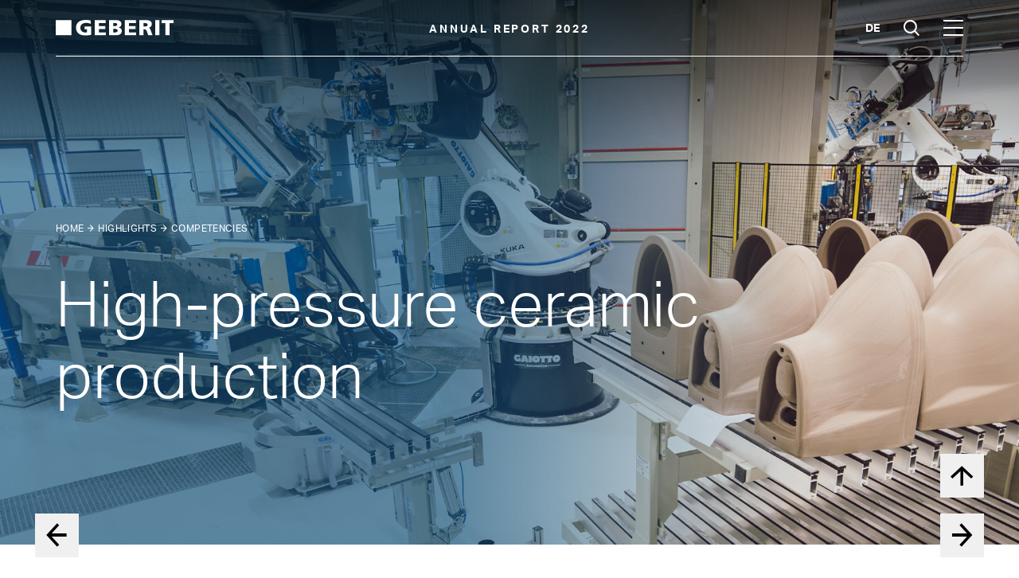

--- FILE ---
content_type: text/html
request_url: https://reports.geberit.com/annual-report/2022/highlights/competencies/high-pressure-ceramic-production.html
body_size: 16443
content:
<!doctype html><html lang="en-US" class="no-js"><head>
<meta charset="utf-8">
<meta http-equiv="Content-Security-Policy" content="default-src 'self' cdn.plyr.io; connect-src 'self' stats.nexxar.com https://cdn.plyr.io/3.6.3/plyr.svg; script-src 'self' 'unsafe-inline' 'unsafe-eval' stats.nexxar.com; img-src 'self' stats.nexxar.com via.placeholder.com; style-src 'self' 'unsafe-inline'; frame-src 'self' cms-helper.nexxar.com https://www.youtube-nocookie.com/; block-all-mixed-content">

<title>High-pressure ceramic production - Geberit Annual Report 2022</title>
<meta name="viewport" content="width=device-width, initial-scale=1, user-scalable=yes, maximum-scale=10">
<meta property="og:title" content="High-pressure ceramic production - Geberit Annual Report 2022">
<meta property="og:type" content="website">
<meta property="og:site_name" content="Geberit Annual Report 2022">
<meta property="og:locale" content="en-US">
<meta property="og:image" content="https://reports.geberit.com/annual-report/2022/_assets/gallery/og-social.jpg">
<meta property="og:image:width" content="1200">
<meta property="og:image:height" content="630">
<meta name="twitter:site" content="Geberit Annual Report 2022">
<meta name="twitter:card" content="summary_large_image">
<meta name="robots" content="index,follow,noimageclick">
<meta name="apple-mobile-web-app-capable" content="yes">
<meta name="apple-mobile-web-app-status-bar-style" content="black">
<meta name="format-detection" content="telephone=no,date=no,address=no,email=no,url=no">
<meta name="apple-mobile-web-app-title" content="Geberit Annual Report 2022">
<link rel="alternate" hreflang="de" href="https://reports.geberit.com/geschaeftsbericht/2022/highlights/kompetenzen/keramikproduktion-unter-hochdruck.html">


<!-- nexxar bridge  -->
<script src="../../_assets/js/nxr-bridge.js"></script>



<!-- export related meta tags -->


<link rel="canonical" href="https://reports.geberit.com/annual-report/2022/highlights/competencies/high-pressure-ceramic-production.html">
<!-- flatnav meta tags -->
<meta name="nexxar:prev" content="digital-bloodhound.html">
<meta name="nexxar:next" content="../markets/eight-countries-one-team.html">

<!-- page config bridge -->

<script type="text/javascript">
  (function(window, nxr) {

    window.nxr.page = {
      header: 'High-pressure ceramic production',
      path: '/highlights/competencies/high-pressure-ceramic-production',
      pageId: '6cdfb792-493e-4eca-a557-470fe3556123',
      classes: ['highlight'],
      components: {
      searchSuggestion: {
          translation: {
            searchInputPlaceholder: 'Enter search term',
          },
        },
        consentmanager: {"headline":"Cookie settings","text":"Our website uses cookies which are necessary for running the website and for providing the services you request. We would also like to set the following optional cookies on your device. For more information, please read our <a href=\"#\">Privacy Policy</a>.","trackers":{"necessary":{"title":"Necessary","description":"Matomo etc.","descriptionToggle":"More Information","selected":"true","required":"true","show":"true"},"analytics":{"title":"Analytics","selected":"false","required":"false","show":"true"}},"buttons":{"selected":"Apply selection and agree","all":"Accept all and agree"},"excludedPages":["page--no-consent-manager"]},
        charts: {"bfr-exchange-rates":{"type":"svg"},"bfr-msop-payout-curve":{"type":"svg"},"bfr-net-sales-development":{"type":"svg"},"bfr-construction-output":{"type":"svg"},"bfr-total-construction-output-ry":{"type":"svg"},"bfr-net-sales-markets":{"type":"svg"},"bfr-net-sales-product-areas":{"type":"svg"},"bfr-ebit-ebitda-net-income-eps":{"type":"svg"},"bfr-investments-by-purpose":{"type":"svg"},"bfr-employees-business-processes":{"type":"svg"},"bfr-proportion-women-men-age":{"type":"svg"},"bfr-number-of-new-patents":{"type":"svg"},"bfr-production-volume":{"type":"svg","tooltip":{"column1":"Volume <br/>(industrial minutes; indexed) <strong>{val2}</strong>","line1":"Productivity (industrial minutes per working hour;<br/>Index: 2014 = 100) <strong>{val2}</strong>"}},"bfr-raw-material-price":{"type":"svg"},"bfr-environmental-impact":{"type":"svg"},"bfr-carbon-emissions":{"type":"svg","tooltip":{"column1":"{val1}<br/>CO<sub>2</sub> emissions, absolute: <strong>{val2}</strong>","line2":"{val1}<br/>CO<sub>2</sub> emissions, in relation to currency-adjusted net sales: <strong>{val2}</strong>","line1":"{val1}<br/>Net sales, currency-adjusted:  <strong>{val2}</strong>"}},"chart-bautaetigkeit":{"type":"line","series":[{"name":"Geberit net sales, currency-adjusted and organic in Europe","data":[100.0,102.9,105.8,109.4,111.6,127.5],"colorIndex":"17"},{"name":"Total building construction","data":[100.0,104.4,106.9,109.5,103.0,106.9],"colorIndex":"16"},{"name":"Building construction – renovation","data":[100.0,101.9,103.6,105.3,100.7,105.0],"colorIndex":"15"},{"name":"Building construction – new","data":[100.0,107.4,110.7,114.3,105.6,109.1],"colorIndex":"14"}],"legend":{"enabled":"true"},"xAxis":{"categories":[" ","2017","2018","2019","2020","2021"]}},"chart-wechselkurs":{"type":"line","series":[{"name":"2021","data":[1.076,1.100,1.105,1.101,1.097,1.097,1.078,1.082,1.083,1.065,1.042,1.034],"tooltip":{"valueDecimals":3,"valueSuffix":" CHF"}},{"name":"2020","data":[1.070,1.064,1.057,1.058,1.069,1.069,1.078,1.076,1.081,1.068,1.081,1.084],"tooltip":{"valueDecimals":3,"valueSuffix":" CHF"}}],"legend":{"enabled":"true"},"yAxis":{"allowDecimals":"true","labels":{"format":"{value:.2f}"}},"xAxis":{"categories":["Jan","Feb","Mar","Apr","May","Jun","Jul","Aug","Sep","Oct","Nov","Dec"]}},"chart-rohmaterialpreise":{"type":"line","series":[{"name":"2021","data":[100.1,101.7,103.5,107,108.11,110.4,113.7,115.9,117.9,118.9,120.4,121.7],"tooltip":{"valueDecimals":1}},{"name":"2020","data":[100.0,99.7,99.1,97.4,97.1,96.5,96.8,96.9,97.1,97.4,97.6,98.1],"tooltip":{"valueDecimals":1}}],"legend":{"enabled":"true"},"xAxis":{"categories":["Jan","Feb","Mar","Apr","May","Jun","Jul","Aug","Sep","Oct","Nov","Dec"]}},"chart-umweltbelastung":{"type":"column","series":[{"name":"Environmental impact absolute","type":"column","yAxis":1,"maxPointWidth":25,"data":[{"y":248809,"colorIndex":"5"},{"y":238793,"colorIndex":"5"},{"y":230023,"colorIndex":"5"},{"y":219862,"colorIndex":"5"},{"y":211714,"colorIndex":"5"},{"y":192772,"colorIndex":"5"},{"y":200485,"colorIndex":"0"}]},{"name":"Net sales, currency-adjusted","type":"line","data":[100,107.6,110.1,113.5,117.3,118.9,136.3],"tooltip":{"valueSuffix":"%"}},{"name":"Environmental impact in relation to currency-adjusted net sales","type":"line","data":[100,89.2,84.0,77.9,72.5,65.2,59.1],"tooltip":{"valueDecimals":1,"valueSuffix":"%"}}],"legend":{"enabled":"true"},"xAxis":[{"categories":["2015","2016","2017","2018","2019","2020","2021"]}],"yAxis":[{"tickPositions":[40,60,80,100,120,140],"title":{"text":"%","align":"high","offset":0,"rotation":0,"y":-25,"x":-25}},{"tickPositions":[0,50000,100000,150000,200000,250000],"title":{"text":"Environmental impact in million UBP*","align":"high","offset":-191,"rotation":0,"y":-25,"x":235,"textAlign":"right"},"opposite":true}]},"chart-emissionen":{"type":"column","series":[{"name":"CO₂ emissions absolute","type":"column","yAxis":1,"maxPointWidth":25,"data":[{"y":257909,"colorIndex":"5"},{"y":250108,"colorIndex":"5"},{"y":242796,"colorIndex":"5"},{"y":231484,"colorIndex":"5"},{"y":222639,"colorIndex":"5"},{"y":206553,"colorIndex":"5"},{"y":217009,"colorIndex":"0"}]},{"name":"Net sales, currency-adjusted","type":"line","data":[100,107.6,110.1,113.5,117.3,118.9,136.3],"tooltip":{"valueSuffix":"%"}},{"name":"CO₂ emissions in relation to currency-adjusted net sales","type":"line","data":[100,90.1,85.5,79.1,73.6,67.4,61.7],"tooltip":{"valueSuffix":"%"}}],"legend":{"enabled":"true"},"xAxis":[{"categories":["2015","2016","2017","2018","2019","2020","2021"]}],"yAxis":[{"tickPositions":[40,60,80,100,120,140],"title":{"text":"%","align":"high","offset":0,"rotation":0,"y":-25,"x":-25}},{"tickPositions":[0,60000,120000,180000,240000,300000],"title":{"text":"CO₂ emissions in tonnes","align":"high","offset":-191,"rotation":0,"y":-25,"x":235,"textAlign":"right"},"opposite":true}]},"chart-produktionsvolumen":{"type":"line","series":[{"name":"Productivity (industrial minutes per working hour; indexed)","type":"line","data":[100,108,112,114,117,118,122,130],"colorIndex":"1"},{"name":"Volume (industrial minutes; indexed)","type":"column","maxPointWidth":25,"data":[{"y":null,"colorIndex":"5"},{"y":93,"colorIndex":"5"},{"y":96,"colorIndex":"5"},{"y":102,"colorIndex":"5"},{"y":104,"colorIndex":"5"},{"y":103,"colorIndex":"5"},{"y":101,"colorIndex":"5"},{"y":117,"colorIndex":"0"}]}],"legend":{"enabled":"true"},"xAxis":[{"categories":[" ","2015","2016","2017","2018","2019","2020","2021"]}]},"chart-aktienkursentwicklung-monatlich":{"type":"line","series":[{"name":"Geberit share","data":[544.2,551.58,577.51,615.10,628.48,676.40,720.10,775.0,743.30,701.65,718.95,728.66],"tooltip":{"valueDecimals":2,"valueSuffix":" CHF"}},{"name":"SMI, indexed","data":[544.20,557.57,565.8,577.78,578.37,612.59,622.17,640.34,621.57,615.45,641.99,652.72],"tooltip":{"valueDecimals":2,"valueSuffix":" CHF"}}],"legend":{"enabled":"true"},"xAxis":[{"categories":["Jan","Feb","Mar","Apr","May","Jun","Jul","Aug","Sep","Oct","Nov","Dec"]}],"yAxis":[{"tickPixelInterval":23,"title":{"text":"CHF","align":"high","offset":0,"rotation":0,"y":-25,"x":-15}}]},"chart-aktienkursentwicklung-jaehrlich":{"type":"line","series":[{"name":"Geberit share","data":[37.55,51.8,40.27,35.15,45.95,79.62,89.6,141.36,187.1,142.62,138.88,184.08,188.27,193.32,238.05,300.6,329.2,382.94,442.71,425.5,451.08,498.86,667.49],"tooltip":{"valueDecimals":2,"valueSuffix":" CHF"}},{"name":"SMI, indexed","data":[37.55,40.37,36.37,29.97,25.33,29.44,33.82,42.28,47.09,36.33,29.71,33.94,31.57,33.12,41.14,44.93,46.85,42.1,46.7,46.64,51.06,53.14,61.19],"tooltip":{"valueDecimals":2,"valueSuffix":" CHF"}}],"legend":{"enabled":"true"},"xAxis":[{"categories":["1999","2000","2001","2002","2003","2004","2005","2006","2007","2008","2009","2010","2011","2012","2013","2014","2015","2016","2017","2018","2019","2020","2021"]}],"yAxis":[{"tickPixelInterval":23,"title":{"text":"CHF","align":"high","offset":0,"rotation":0,"y":-25,"x":-15}}]},"chart-co2-strategie":{"type":"column","series":[{"name":"CO₂-Emissionen, absolut","type":"column","yAxis":1,"maxPointWidth":25,"data":[{"y":257909,"colorIndex":"5"},{"y":250108,"colorIndex":"5"},{"y":242769,"colorIndex":"5"},{"y":231484,"colorIndex":"5"},{"y":206553,"colorIndex":"5"},{"y":217009,"colorIndex":"0"}]},{"name":"CO₂-Emissionen, relativ (Index 2015=100)","type":"line","data":[100,67.4,47,32.7,22.8],"tooltip":{"valueSuffix":" kt CO₂"}}],"tooltip":{"valueSuffix":"%"},"legend":{"enabled":"true"},"xAxis":[{"categories":["2015","2020","2025","2030","2035"]}],"yAxis":[{"title":{"text":"kt CO₂","align":"high","offset":0,"rotation":0,"y":-25,"x":0}},{"title":{"text":"%","align":"high","offset":-191,"rotation":0,"y":-25,"x":235,"textAlign":"right"},"opposite":true}]},"chart-nettoumsatz":{"type":"line","series":[{"name":"Net sales development","type":"column","maxPointWidth":25,"data":[{"y":1920,"colorIndex":"5"},{"y":2000,"colorIndex":"5"},{"y":2089,"colorIndex":"5"},{"y":2594,"colorIndex":"5"},{"y":2809,"colorIndex":"5"},{"y":2908,"colorIndex":"5"},{"y":3081,"colorIndex":"5"},{"y":3083,"colorIndex":"5"},{"y":2986,"colorIndex":"5"},{"y":3460,"colorIndex":"0"}]}],"legend":{"enabled":false},"xAxis":[{"categories":["2012","2013","2014","2015","2016","2017","2018","2019","2020","2021"]}],"yAxis":[{"tickPositions":[0,500,1000,1500,2000,2500,3000,3500]}]},"chart-ebit":{"type":"column","series":[{"name":"EBIT","type":"column","colorIndex":"14","data":[757,772,902]},{"name":"EBITDA","type":"column","colorIndex":"15","data":[904,925,1069]},{"name":"Net income","type":"column","colorIndex":"16","data":[647,642,756]},{"name":"EPS","type":"column","colorIndex":"17","yAxis":1,"data":[17.97,17.95,21.34]}],"legend":{"enabled":"true"},"xAxis":[{"categories":["2019","2020","2021"]}],"yAxis":[{"tickPositions":[0,200,400,600,800,1000,1200],"title":{"text":"(in CHF million)","align":"high","offset":0,"rotation":0,"y":-25,"x":42}},{"tickPositions":[0,5,10,15,20,25,30],"title":{"text":"(EPS: in CHF)","align":"high","offset":-191,"rotation":0,"y":-25,"x":225,"textAlign":"right"},"opposite":true}]},"chart-patente":{"type":"line","series":[{"maxPointWidth":25,"name":"Number of new patents","type":"column","data":[{"y":32,"colorIndex":"5"},{"y":46,"colorIndex":"5"},{"y":29,"colorIndex":"5"},{"y":37,"colorIndex":"5"},{"y":41,"colorIndex":"0"}]}],"legend":{"enabled":false},"xAxis":[{"categories":["2017","2018","2019","2020","2021"]}],"yAxis":[{"tickPositions":[0,10,20,30,40,3000,50]}]},"chart-ziele":{"type":"column","series":[{"name":"CO₂ emissions absolute","type":"column","yAxis":1,"maxPointWidth":25,"colorIndex":"5","data":[{"y":257909},{"y":206553},{"y":182000},{"y":157000},{"y":136000}]},{"name":"CO₂ emissions relative","type":"line","data":[100,67.4,43,30,20],"tooltip":{"valueSuffix":"%"},"colorIndex":"0"}],"tooltip":{"valueSuffix":" t CO₂"},"legend":{"enabled":"true"},"xAxis":[{"categories":["2015","2020","2025","2030","2035"]}],"yAxis":[{"tickPositions":[0,20,40,60,80,100],"title":{"text":"%","align":"high","offset":0,"rotation":0,"y":-25,"x":-25}},{"tickPositions":[0,60000,120000,180000,240000,300000],"title":{"text":"t CO₂","align":"high","offset":-191,"rotation":0,"y":-25,"x":255,"textAlign":"right"},"opposite":true}]}},
        dynacharts: {"colors":["#97C227"],"thousandsSep":",","decPoint":".","negativeInBrackets":"true","reverseOrder":"false","buttonText":{"enabled":"Turn dynamic charts off","disabled":"Turn dynamic charts on"},"tooltipText":"Enable or disable the dynamic view of a line chart for each row."},
        survey: {"behavior":"once","oneClickFinish":"true","visibilityDelay":"4000","timeout":"0","excludedPages":["page--home"],"questions":[{"type":"radio","name":"describe-yourself","title":"Which of these describes you best?","answers":["Employee","Analyst","Retail shareholder","Institutional investor","Applicant or student","Sustainability expert","Customer","Supplier","Journalist","Representative NGO/Federation/Politics",{"type":"text","name":"Other","required":true,"placeholder":"Your answer"}]},{"type":"checkbox","name":"topics","title":"Which topics are you looking for in the report? (Multiple choices possible)","answers":["Financial Performance","Sustainability","Management","Strategy","Company and Share","Outlook","Risks","Segments and Regions",{"type":"text","name":"Other","required":false,"placeholder":"Your answer"}]}],"buttonText":{"next":"Confirm","submit":"Send survey"},"surveyCompleteText":{"body":"Thank you for answering our poll."}},
      },
    };
    window.nxr.site.translation = {
      tooltip: {"external-link":"opens new tab"},
    };

    window.nxr.site.language = 'en-US';
    window.nxr.site.languageShort = 'en';

  })(window, nxr);
</script>

<link rel="preload" href="../../_assets/fonts/aktivgrotesk/aktivgroteskgeberit-w-rg.woff" as="font" type="font/woff" crossorigin>
<link rel="preload" href="../../_assets/fonts/aktivgrotesk/aktivgroteskgeberit-w-lt.woff" as="font" type="font/woff" crossorigin>
<link rel="preload" href="../../_assets/fonts/aktivgrotesk/aktivgroteskgeberit-w-md.woff" as="font" type="font/woff" crossorigin>
<link rel="preload" href="../../_assets/fonts/aktivgrotesk/aktivgroteskgeberit-w-bd.woff" as="font" type="font/woff" crossorigin>
<link rel="preload" href="../../_assets/fonts/icons/icons-geberit.woff2" as="font" type="font/woff2" crossorigin>
<link rel="stylesheet" href="../../_assets/css/main.css">
<script src="../../_assets/js/modernizr.js"></script>

<script defer src="../../_assets/js/vendor.js"></script>
<script defer id="main-js" src="../../_assets/js/main.js"></script>

<script> </script>

<!-- HEAD-DEFAULT -->
  </head>
  <body class="page page--chapter-home page--chapter-pdf-toc-break page--chapter-home page--chapter-highlights-overview page--highlight">

<header class="header">
      <a href="../../" class="header__report-title header__report-title--special">Annual Report 2022</a>
  
  <div class="header__inner">
<a href="../../" class="header__logo header-logo"><img src="../../_assets/images/logo.svg" class="header-logo__image" alt="Logo"><img src="../../_assets/images/logo-white.svg" class="header-logo__image header-logo__image--white" alt="Logo"></a><a href="../../" class="report-title"><h2 class="report-title__headline">
Annual Report <span class="report-title__year">2022</span>
</h2></a><a href="../../_scripts/language-switch.php?lang=de&path=/highlights/kompetenzen/keramikproduktion-unter-hochdruck.html" class="language-switch">de</a><button type="button" class="toggle toggle--search">
  <span class="toggle__text">Suche</span>
</button>
<button type="button" class="toggle toggle--nav">
  <span class="toggle__text">Hauptmenü</span>
</button>
  </div>
<div id="search-suggestion-mount" data-search-action="../../services/search.html">
</div>
</header>
<div class="nav-container">



    <nav class="nav nav--mobile">
      <div class="nav__inner">
        <div class="nav__back">
<a href="high-pressure-ceramic-production.html#" class="nav__link nav__link--back">Main menu</a>        </div>
        <div class="nav__content">
        <ul class="nav__list nav__list--level1">
            <li class="nav__item nav__item--level1 nav__item--childless">
<a href="../../" class="nav__link nav__link--home" data-level="1"><span class="nav__title">Home</span></a>            </li>
              <li class="nav__item nav__item--level1 nav__item--has-children">
<a href="../../business-report.html" class="nav__link nav__link--level1" data-level="1"><span class="nav__title">Business Report</span></a>          <div class="nav__container--level2">
        <ul class="nav__list nav__list--level2">
            <li class="nav__item nav__item--parent">
<a href="../../business-report.html" class="nav__link nav__link--parent"><span class="nav__title">Business Report</span></a>            </li>
              <li class="nav__item nav__item--level2 nav__item--childless">
<a href="../../business-report/business-year-at-a-glance.html" class="nav__link nav__link--level2" data-level="2"><span class="nav__title">Business year at a glance</span></a>              </li>
              <li class="nav__item nav__item--level2 nav__item--childless">
<a href="../../business-report/editorial.html" class="nav__link nav__link--level2" data-level="2"><span class="nav__title">Editorial</span></a>              </li>
              <li class="nav__item nav__item--level2 nav__item--childless">
<a href="../../business-report/geberit-share-information.html" class="nav__link nav__link--level2" data-level="2"><span class="nav__title">Geberit share information</span></a>              </li>
              <li class="nav__item nav__item--level2 nav__item--childless">
<a href="../../business-report/management-structure.html" class="nav__link nav__link--level2" data-level="2"><span class="nav__title">Management structure</span></a>              </li>
              <li class="nav__item nav__item--level2 nav__item--has-children">
<a href="../../business-report/business-and-financial-review.html" class="nav__link nav__link--level2" data-level="2"><span class="nav__title">Business and financial review</span></a>        <ul class="nav__list nav__list--level3">
            <li class="nav__item nav__item--parent">
<a href="../../business-report/business-and-financial-review.html" class="nav__link nav__link--parent"><span class="nav__title">Business and financial review</span></a>            </li>
              <li class="nav__item nav__item--level3 nav__item--has-children">
<a href="../../business-report/business-and-financial-review/strategy-and-goals.html" class="nav__link nav__link--level3" data-level="3"><span class="nav__title">Strategy and goals</span></a>        <ul class="nav__list nav__list--level4">
            <li class="nav__item nav__item--parent">
<a href="../../business-report/business-and-financial-review/strategy-and-goals.html" class="nav__link nav__link--parent"><span class="nav__title">Strategy and goals</span></a>            </li>
              <li class="nav__item nav__item--level4 nav__item--childless">
<a href="../../business-report/business-and-financial-review/strategy-and-goals/strategy.html" class="nav__link nav__link--level4" data-level="4"><span class="nav__title">Strategy</span></a>              </li>
              <li class="nav__item nav__item--level4 nav__item--childless">
<a href="../../business-report/business-and-financial-review/strategy-and-goals/strategic-success-factors.html" class="nav__link nav__link--level4" data-level="4"><span class="nav__title">Strategic success factors</span></a>              </li>
              <li class="nav__item nav__item--level4 nav__item--childless">
<a href="../../business-report/business-and-financial-review/strategy-and-goals/medium-term-goals.html" class="nav__link nav__link--level4" data-level="4"><span class="nav__title">Medium-term goals</span></a>              </li>
              <li class="nav__item nav__item--level4 nav__item--childless">
<a href="../../business-report/business-and-financial-review/strategy-and-goals/value-oriented-management.html" class="nav__link nav__link--level4" data-level="4"><span class="nav__title">Value-oriented management</span></a>              </li>
              <li class="nav__item nav__item--level4 nav__item--childless">
<a href="../../business-report/business-and-financial-review/strategy-and-goals/risk-management.html" class="nav__link nav__link--level4" data-level="4"><span class="nav__title">Risk management</span></a>              </li>
        </ul>
              </li>
              <li class="nav__item nav__item--level3 nav__item--has-children">
<a href="../../business-report/business-and-financial-review/financial-year-2022.html" class="nav__link nav__link--level3" data-level="3"><span class="nav__title">Financial Year 2022</span></a>        <ul class="nav__list nav__list--level4">
            <li class="nav__item nav__item--parent">
<a href="../../business-report/business-and-financial-review/financial-year-2022.html" class="nav__link nav__link--parent"><span class="nav__title">Financial Year 2022</span></a>            </li>
              <li class="nav__item nav__item--level4 nav__item--childless">
<a href="../../business-report/business-and-financial-review/financial-year-2022/market-environment.html" class="nav__link nav__link--level4" data-level="4"><span class="nav__title">Market environment</span></a>              </li>
              <li class="nav__item nav__item--level4 nav__item--childless">
<a href="../../business-report/business-and-financial-review/financial-year-2022/net-sales.html" class="nav__link nav__link--level4" data-level="4"><span class="nav__title">Net sales</span></a>              </li>
              <li class="nav__item nav__item--level4 nav__item--childless">
<a href="../../business-report/business-and-financial-review/financial-year-2022/results.html" class="nav__link nav__link--level4" data-level="4"><span class="nav__title">Results</span></a>              </li>
              <li class="nav__item nav__item--level4 nav__item--childless">
<a href="../../business-report/business-and-financial-review/financial-year-2022/financial-structure.html" class="nav__link nav__link--level4" data-level="4"><span class="nav__title">Financial structure</span></a>              </li>
              <li class="nav__item nav__item--level4 nav__item--childless">
<a href="../../business-report/business-and-financial-review/financial-year-2022/investments.html" class="nav__link nav__link--level4" data-level="4"><span class="nav__title">Investments</span></a>              </li>
              <li class="nav__item nav__item--level4 nav__item--childless">
<a href="../../business-report/business-and-financial-review/financial-year-2022/employees.html" class="nav__link nav__link--level4" data-level="4"><span class="nav__title">Employees</span></a>              </li>
              <li class="nav__item nav__item--level4 nav__item--childless">
<a href="../../business-report/business-and-financial-review/financial-year-2022/customers.html" class="nav__link nav__link--level4" data-level="4"><span class="nav__title">Customers</span></a>              </li>
              <li class="nav__item nav__item--level4 nav__item--childless">
<a href="../../business-report/business-and-financial-review/financial-year-2022/innovation.html" class="nav__link nav__link--level4" data-level="4"><span class="nav__title">Innovation</span></a>              </li>
              <li class="nav__item nav__item--level4 nav__item--childless">
<a href="../../business-report/business-and-financial-review/financial-year-2022/production.html" class="nav__link nav__link--level4" data-level="4"><span class="nav__title">Production</span></a>              </li>
              <li class="nav__item nav__item--level4 nav__item--childless">
<a href="../../business-report/business-and-financial-review/financial-year-2022/procurement-and-logistics.html" class="nav__link nav__link--level4" data-level="4"><span class="nav__title">Procurement and logistics</span></a>              </li>
              <li class="nav__item nav__item--level4 nav__item--childless">
<a href="../../business-report/business-and-financial-review/financial-year-2022/sustainability.html" class="nav__link nav__link--level4" data-level="4"><span class="nav__title">Sustainability</span></a>              </li>
              <li class="nav__item nav__item--level4 nav__item--childless">
<a href="../../business-report/business-and-financial-review/financial-year-2022/social-responsibility.html" class="nav__link nav__link--level4" data-level="4"><span class="nav__title">Social responsibility</span></a>              </li>
              <li class="nav__item nav__item--level4 nav__item--childless">
<a href="../../business-report/business-and-financial-review/financial-year-2022/information-technology.html" class="nav__link nav__link--level4" data-level="4"><span class="nav__title">Information Technology (IT)</span></a>              </li>
              <li class="nav__item nav__item--level4 nav__item--childless">
<a href="../../business-report/business-and-financial-review/financial-year-2022/compliance.html" class="nav__link nav__link--level4" data-level="4"><span class="nav__title">Compliance</span></a>              </li>
              <li class="nav__item nav__item--level4 nav__item--childless">
<a href="../../business-report/business-and-financial-review/financial-year-2022/changes-in-group-structure.html" class="nav__link nav__link--level4" data-level="4"><span class="nav__title">Changes in Group structure</span></a>              </li>
        </ul>
              </li>
              <li class="nav__item nav__item--level3 nav__item--childless">
<a href="../../business-report/business-and-financial-review/outlook.html" class="nav__link nav__link--level3" data-level="3"><span class="nav__title">Outlook 2023</span></a>              </li>
        </ul>
              </li>
              <li class="nav__item nav__item--level2 nav__item--has-children">
<a href="../../business-report/corporate-governance.html" class="nav__link nav__link--level2" data-level="2"><span class="nav__title">Corporate Governance</span></a>        <ul class="nav__list nav__list--level3">
            <li class="nav__item nav__item--parent">
<a href="../../business-report/corporate-governance.html" class="nav__link nav__link--parent"><span class="nav__title">Corporate Governance</span></a>            </li>
              <li class="nav__item nav__item--level3 nav__item--childless">
<a href="../../business-report/corporate-governance/1-group-structure-and-shareholders.html" class="nav__link nav__link--level3" data-level="3"><span class="nav__title">1. Group structure and shareholders</span></a>              </li>
              <li class="nav__item nav__item--level3 nav__item--childless">
<a href="../../business-report/corporate-governance/2-capital-structure.html" class="nav__link nav__link--level3" data-level="3"><span class="nav__title">2. Capital structure</span></a>              </li>
              <li class="nav__item nav__item--level3 nav__item--childless">
<a href="../../business-report/corporate-governance/3-board-of-directors.html" class="nav__link nav__link--level3" data-level="3"><span class="nav__title">3. Board of Directors</span></a>              </li>
              <li class="nav__item nav__item--level3 nav__item--childless">
<a href="../../business-report/corporate-governance/4-group-executive-board.html" class="nav__link nav__link--level3" data-level="3"><span class="nav__title">4. Group Executive Board</span></a>              </li>
              <li class="nav__item nav__item--level3 nav__item--childless">
<a href="../../business-report/corporate-governance/5-compensations-shareholdings-and-loans.html" class="nav__link nav__link--level3" data-level="3"><span class="nav__title">5. Compensations, shareholdings and loans</span></a>              </li>
              <li class="nav__item nav__item--level3 nav__item--childless">
<a href="../../business-report/corporate-governance/6-participatory-rights-of-shareholders.html" class="nav__link nav__link--level3" data-level="3"><span class="nav__title">6. Participatory rights of shareholders</span></a>              </li>
              <li class="nav__item nav__item--level3 nav__item--childless">
<a href="../../business-report/corporate-governance/7-changes-of-control-and-defence-measures.html" class="nav__link nav__link--level3" data-level="3"><span class="nav__title">7. Changes of control and defence measures</span></a>              </li>
              <li class="nav__item nav__item--level3 nav__item--childless">
<a href="../../business-report/corporate-governance/8-auditors.html" class="nav__link nav__link--level3" data-level="3"><span class="nav__title">8. Auditors</span></a>              </li>
              <li class="nav__item nav__item--level3 nav__item--childless">
<a href="../../business-report/corporate-governance/9-information-policy.html" class="nav__link nav__link--level3" data-level="3"><span class="nav__title">9. Information policy</span></a>              </li>
              <li class="nav__item nav__item--level3 nav__item--childless">
<a href="../../business-report/corporate-governance/10-blackout-periods.html" class="nav__link nav__link--level3" data-level="3"><span class="nav__title">10. Blackout periods</span></a>              </li>
        </ul>
              </li>
              <li class="nav__item nav__item--level2 nav__item--has-children">
<a href="../../business-report/remuneration-report.html" class="nav__link nav__link--level2" data-level="2"><span class="nav__title">Remuneration Report</span></a>        <ul class="nav__list nav__list--level3">
            <li class="nav__item nav__item--parent">
<a href="../../business-report/remuneration-report.html" class="nav__link nav__link--parent"><span class="nav__title">Remuneration Report</span></a>            </li>
              <li class="nav__item nav__item--level3 nav__item--childless">
<a href="../../business-report/remuneration-report/1-introduction.html" class="nav__link nav__link--level3" data-level="3"><span class="nav__title">1. Introduction</span></a>              </li>
              <li class="nav__item nav__item--level3 nav__item--childless">
<a href="../../business-report/remuneration-report/2-foreword-by-the-chair-of-the-nomination-compensation-committee.html" class="nav__link nav__link--level3" data-level="3"><span class="nav__title">2. Foreword by the Chair of the Nomination &amp; Compensation Committee</span></a>              </li>
              <li class="nav__item nav__item--level3 nav__item--childless">
<a href="../../business-report/remuneration-report/3-remuneration-at-a-glance.html" class="nav__link nav__link--level3" data-level="3"><span class="nav__title">3. Remuneration at a glance</span></a>              </li>
              <li class="nav__item nav__item--level3 nav__item--childless">
<a href="../../business-report/remuneration-report/4-determination-of-remuneration.html" class="nav__link nav__link--level3" data-level="3"><span class="nav__title">4. Determination of remuneration</span></a>              </li>
              <li class="nav__item nav__item--level3 nav__item--childless">
<a href="../../business-report/remuneration-report/5-remuneration-architecture.html" class="nav__link nav__link--level3" data-level="3"><span class="nav__title">5. Remuneration architecture</span></a>              </li>
              <li class="nav__item nav__item--level3 nav__item--childless">
<a href="../../business-report/remuneration-report/6-board-of-directors-remuneration-and-share-ownership-in-2022.html" class="nav__link nav__link--level3" data-level="3"><span class="nav__title">6. Board of Directors: remuneration and share ownership in 2022</span></a>              </li>
              <li class="nav__item nav__item--level3 nav__item--childless">
<a href="../../business-report/remuneration-report/7-group-executive-board-remuneration-and-share-option-ownership-in-2022.html" class="nav__link nav__link--level3" data-level="3"><span class="nav__title">7. Group Executive Board: remuneration and share/option ownership in 2022</span></a>              </li>
              <li class="nav__item nav__item--level3 nav__item--childless">
<a href="../../business-report/remuneration-report/8-summary-of-share-and-option-plans-2022.html" class="nav__link nav__link--level3" data-level="3"><span class="nav__title">8. Summary of share and option plans 2022</span></a>              </li>
              <li class="nav__item nav__item--level3 nav__item--childless">
<a href="../../business-report/remuneration-report/9-summary-of-shares-and-options-held-by-management-and-employees-as-of-31-december-2022.html" class="nav__link nav__link--level3" data-level="3"><span class="nav__title">9. Summary of shares and options held by management and employees as of 31 December 2022</span></a>              </li>
              <li class="nav__item nav__item--level3 nav__item--childless">
<a href="../../business-report/remuneration-report/10-report-of-the-statutory-auditor.html" class="nav__link nav__link--level3" data-level="3"><span class="nav__title">10. Report of the statutory auditor</span></a>              </li>
        </ul>
              </li>
        </ul>
          </div>
              </li>
              <li class="nav__item nav__item--level1 nav__item--has-children">
<a href="../../financials.html" class="nav__link nav__link--level1" data-level="1"><span class="nav__title">Financials</span></a>          <div class="nav__container--level2">
        <ul class="nav__list nav__list--level2">
            <li class="nav__item nav__item--parent">
<a href="../../financials.html" class="nav__link nav__link--parent"><span class="nav__title">Financials</span></a>            </li>
              <li class="nav__item nav__item--level2 nav__item--childless">
<a href="../../financials/financial-year-at-a-glance.html" class="nav__link nav__link--level2" data-level="2"><span class="nav__title">Financial year at a glance</span></a>              </li>
              <li class="nav__item nav__item--level2 nav__item--childless">
<a href="../../financials/10-year-key-figures.html" class="nav__link nav__link--level2" data-level="2"><span class="nav__title">10-year key figures</span></a>              </li>
              <li class="nav__item nav__item--level2 nav__item--has-children">
<a href="../../financials/consolidated-financial-statements-geberit-group.html" class="nav__link nav__link--level2" data-level="2"><span class="nav__title">Consolidated Financial Statements Geberit Group</span></a>        <ul class="nav__list nav__list--level3">
            <li class="nav__item nav__item--parent">
<a href="../../financials/consolidated-financial-statements-geberit-group.html" class="nav__link nav__link--parent"><span class="nav__title">Consolidated Financial Statements Geberit Group</span></a>            </li>
              <li class="nav__item nav__item--level3 nav__item--childless">
<a href="../../financials/consolidated-financial-statements-geberit-group/balance-sheet.html" class="nav__link nav__link--level3" data-level="3"><span class="nav__title">Balance Sheet</span></a>              </li>
              <li class="nav__item nav__item--level3 nav__item--childless">
<a href="../../financials/consolidated-financial-statements-geberit-group/income-statements.html" class="nav__link nav__link--level3" data-level="3"><span class="nav__title">Income Statement</span></a>              </li>
              <li class="nav__item nav__item--level3 nav__item--childless">
<a href="../../financials/consolidated-financial-statements-geberit-group/statements-of-comprehensive-income-and-changes-in-equity.html" class="nav__link nav__link--level3" data-level="3"><span class="nav__title">Statement of Comprehensive Income and Changes in Equity</span></a>              </li>
              <li class="nav__item nav__item--level3 nav__item--childless">
<a href="../../financials/consolidated-financial-statements-geberit-group/statements-of-cashflows.html" class="nav__link nav__link--level3" data-level="3"><span class="nav__title">Statement of Cashflows</span></a>              </li>
              <li class="nav__item nav__item--level3 nav__item--childless">
<a href="../../financials/consolidated-financial-statements-geberit-group/notes-to-the-consolidated-financial-statements.html" class="nav__link nav__link--level3" data-level="3"><span class="nav__title">Notes to the Consolidated Financial Statements</span></a>        <ul class="nav__list nav__list--level4">
            <li class="nav__item nav__item--parent">
<a href="../../financials/consolidated-financial-statements-geberit-group/notes-to-the-consolidated-financial-statements.html" class="nav__link nav__link--parent"><span class="nav__title">Notes to the Consolidated Financial Statements</span></a>            </li>
              <li class="nav__item nav__item--level4 nav__item--childless">
<a href="../../financials/consolidated-financial-statements-geberit-group/notes-to-the-consolidated-financial-statements/basic-information.html" class="nav__link nav__link--level4" data-level="4"><span class="nav__noteid">1</span>
<span class="nav__title">Basic information</span></a>              </li>
              <li class="nav__item nav__item--level4 nav__item--childless">
<a href="../../financials/consolidated-financial-statements-geberit-group/notes-to-the-consolidated-financial-statements/changes-in-group-structure.html" class="nav__link nav__link--level4" data-level="4"><span class="nav__noteid">2</span>
<span class="nav__title">Changes in Group structure</span></a>              </li>
              <li class="nav__item nav__item--level4 nav__item--childless">
<a href="../../financials/consolidated-financial-statements-geberit-group/notes-to-the-consolidated-financial-statements/summary-of-significant-accounting-policies.html" class="nav__link nav__link--level4" data-level="4"><span class="nav__noteid">3</span>
<span class="nav__title">Summary of significant accounting policies</span></a>              </li>
              <li class="nav__item nav__item--level4 nav__item--childless">
<a href="../../financials/consolidated-financial-statements-geberit-group/notes-to-the-consolidated-financial-statements/risk-assessment-and-management.html" class="nav__link nav__link--level4" data-level="4"><span class="nav__noteid">4</span>
<span class="nav__title">Risk assessment and management</span></a>              </li>
              <li class="nav__item nav__item--level4 nav__item--childless">
<a href="../../financials/consolidated-financial-statements-geberit-group/notes-to-the-consolidated-financial-statements/management-of-capital.html" class="nav__link nav__link--level4" data-level="4"><span class="nav__noteid">5</span>
<span class="nav__title">Management of capital</span></a>              </li>
              <li class="nav__item nav__item--level4 nav__item--childless">
<a href="../../financials/consolidated-financial-statements-geberit-group/notes-to-the-consolidated-financial-statements/trade-accounts-receivable.html" class="nav__link nav__link--level4" data-level="4"><span class="nav__noteid">6</span>
<span class="nav__title">Trade accounts receivable</span></a>              </li>
              <li class="nav__item nav__item--level4 nav__item--childless">
<a href="../../financials/consolidated-financial-statements-geberit-group/notes-to-the-consolidated-financial-statements/other-current-assets-and-current-financial-assets.html" class="nav__link nav__link--level4" data-level="4"><span class="nav__noteid">7</span>
<span class="nav__title">Other current assets and current financial assets</span></a>              </li>
              <li class="nav__item nav__item--level4 nav__item--childless">
<a href="../../financials/consolidated-financial-statements-geberit-group/notes-to-the-consolidated-financial-statements/inventories.html" class="nav__link nav__link--level4" data-level="4"><span class="nav__noteid">8</span>
<span class="nav__title">Inventories</span></a>              </li>
              <li class="nav__item nav__item--level4 nav__item--childless">
<a href="../../financials/consolidated-financial-statements-geberit-group/notes-to-the-consolidated-financial-statements/property-plant-and-equipment.html" class="nav__link nav__link--level4" data-level="4"><span class="nav__noteid">9</span>
<span class="nav__title">Property, plant and equipment</span></a>              </li>
              <li class="nav__item nav__item--level4 nav__item--childless">
<a href="../../financials/consolidated-financial-statements-geberit-group/notes-to-the-consolidated-financial-statements/other-non-current-assets-and-non-current-financial-assets.html" class="nav__link nav__link--level4" data-level="4"><span class="nav__noteid">10</span>
<span class="nav__title">Other non-current assets and non-current financial assets</span></a>              </li>
              <li class="nav__item nav__item--level4 nav__item--childless">
<a href="../../financials/consolidated-financial-statements-geberit-group/notes-to-the-consolidated-financial-statements/goodwill-and-intangible-assets.html" class="nav__link nav__link--level4" data-level="4"><span class="nav__noteid">11</span>
<span class="nav__title">Goodwill and intangible assets</span></a>              </li>
              <li class="nav__item nav__item--level4 nav__item--childless">
<a href="../../financials/consolidated-financial-statements-geberit-group/notes-to-the-consolidated-financial-statements/short-term-debt.html" class="nav__link nav__link--level4" data-level="4"><span class="nav__noteid">12</span>
<span class="nav__title">Short-term debt</span></a>              </li>
              <li class="nav__item nav__item--level4 nav__item--childless">
<a href="../../financials/consolidated-financial-statements-geberit-group/notes-to-the-consolidated-financial-statements/other-current-liabilities-and-provisions.html" class="nav__link nav__link--level4" data-level="4"><span class="nav__noteid">13</span>
<span class="nav__title">Other current liabilities and provisions</span></a>              </li>
              <li class="nav__item nav__item--level4 nav__item--childless">
<a href="../../financials/consolidated-financial-statements-geberit-group/notes-to-the-consolidated-financial-statements/long-term-debt.html" class="nav__link nav__link--level4" data-level="4"><span class="nav__noteid">14</span>
<span class="nav__title">Long-term debt</span></a>              </li>
              <li class="nav__item nav__item--level4 nav__item--childless">
<a href="../../financials/consolidated-financial-statements-geberit-group/notes-to-the-consolidated-financial-statements/financial-instruments.html" class="nav__link nav__link--level4" data-level="4"><span class="nav__noteid">15</span>
<span class="nav__title">Financial instruments</span></a>              </li>
              <li class="nav__item nav__item--level4 nav__item--childless">
<a href="../../financials/consolidated-financial-statements-geberit-group/notes-to-the-consolidated-financial-statements/retirement-benefit-plans.html" class="nav__link nav__link--level4" data-level="4"><span class="nav__noteid">16</span>
<span class="nav__title">Retirement benefit plans</span></a>              </li>
              <li class="nav__item nav__item--level4 nav__item--childless">
<a href="../../financials/consolidated-financial-statements-geberit-group/notes-to-the-consolidated-financial-statements/participation-plans.html" class="nav__link nav__link--level4" data-level="4"><span class="nav__noteid">17</span>
<span class="nav__title">Participation plans</span></a>              </li>
              <li class="nav__item nav__item--level4 nav__item--childless">
<a href="../../financials/consolidated-financial-statements-geberit-group/notes-to-the-consolidated-financial-statements/deferred-tax-assets-and-liabilities.html" class="nav__link nav__link--level4" data-level="4"><span class="nav__noteid">18</span>
<span class="nav__title">Deferred tax assets and liabilities</span></a>              </li>
              <li class="nav__item nav__item--level4 nav__item--childless">
<a href="../../financials/consolidated-financial-statements-geberit-group/notes-to-the-consolidated-financial-statements/other-non-current-liabilities-and-provisions.html" class="nav__link nav__link--level4" data-level="4"><span class="nav__noteid">19</span>
<span class="nav__title">Other non-current liabilities and provisions</span></a>              </li>
              <li class="nav__item nav__item--level4 nav__item--childless">
<a href="../../financials/consolidated-financial-statements-geberit-group/notes-to-the-consolidated-financial-statements/contingencies.html" class="nav__link nav__link--level4" data-level="4"><span class="nav__noteid">20</span>
<span class="nav__title">Contingencies</span></a>              </li>
              <li class="nav__item nav__item--level4 nav__item--childless">
<a href="../../financials/consolidated-financial-statements-geberit-group/notes-to-the-consolidated-financial-statements/capital-stock-and-treasury-shares.html" class="nav__link nav__link--level4" data-level="4"><span class="nav__noteid">21</span>
<span class="nav__title">Capital stock and treasury shares</span></a>              </li>
              <li class="nav__item nav__item--level4 nav__item--childless">
<a href="../../financials/consolidated-financial-statements-geberit-group/notes-to-the-consolidated-financial-statements/earnings-per-share.html" class="nav__link nav__link--level4" data-level="4"><span class="nav__noteid">22</span>
<span class="nav__title">Earnings per share</span></a>              </li>
              <li class="nav__item nav__item--level4 nav__item--childless">
<a href="../../financials/consolidated-financial-statements-geberit-group/notes-to-the-consolidated-financial-statements/other-operating-expenses-net.html" class="nav__link nav__link--level4" data-level="4"><span class="nav__noteid">23</span>
<span class="nav__title">Other operating expenses, net</span></a>              </li>
              <li class="nav__item nav__item--level4 nav__item--childless">
<a href="../../financials/consolidated-financial-statements-geberit-group/notes-to-the-consolidated-financial-statements/financial-result-net.html" class="nav__link nav__link--level4" data-level="4"><span class="nav__noteid">24</span>
<span class="nav__title">Financial result, net</span></a>              </li>
              <li class="nav__item nav__item--level4 nav__item--childless">
<a href="../../financials/consolidated-financial-statements-geberit-group/notes-to-the-consolidated-financial-statements/income-tax-expenses.html" class="nav__link nav__link--level4" data-level="4"><span class="nav__noteid">25</span>
<span class="nav__title">Income tax expenses</span></a>              </li>
              <li class="nav__item nav__item--level4 nav__item--childless">
<a href="../../financials/consolidated-financial-statements-geberit-group/notes-to-the-consolidated-financial-statements/research-and-development-cost.html" class="nav__link nav__link--level4" data-level="4"><span class="nav__noteid">26</span>
<span class="nav__title">Research and development cost</span></a>              </li>
              <li class="nav__item nav__item--level4 nav__item--childless">
<a href="../../financials/consolidated-financial-statements-geberit-group/notes-to-the-consolidated-financial-statements/free-cashflow.html" class="nav__link nav__link--level4" data-level="4"><span class="nav__noteid">27</span>
<span class="nav__title">Free Cashflow</span></a>              </li>
              <li class="nav__item nav__item--level4 nav__item--childless">
<a href="../../financials/consolidated-financial-statements-geberit-group/notes-to-the-consolidated-financial-statements/segment-reporting.html" class="nav__link nav__link--level4" data-level="4"><span class="nav__noteid">28</span>
<span class="nav__title">Segment reporting</span></a>              </li>
              <li class="nav__item nav__item--level4 nav__item--childless">
<a href="../../financials/consolidated-financial-statements-geberit-group/notes-to-the-consolidated-financial-statements/related-party-transactions.html" class="nav__link nav__link--level4" data-level="4"><span class="nav__noteid">29</span>
<span class="nav__title">Related party transactions</span></a>              </li>
              <li class="nav__item nav__item--level4 nav__item--childless">
<a href="../../financials/consolidated-financial-statements-geberit-group/notes-to-the-consolidated-financial-statements/foreign-exchange-rates.html" class="nav__link nav__link--level4" data-level="4"><span class="nav__noteid">30</span>
<span class="nav__title">Foreign exchange rates</span></a>              </li>
              <li class="nav__item nav__item--level4 nav__item--childless">
<a href="../../financials/consolidated-financial-statements-geberit-group/notes-to-the-consolidated-financial-statements/subsequent-events.html" class="nav__link nav__link--level4" data-level="4"><span class="nav__noteid">31</span>
<span class="nav__title">Subsequent events</span></a>              </li>
              <li class="nav__item nav__item--level4 nav__item--childless">
<a href="../../financials/consolidated-financial-statements-geberit-group/notes-to-the-consolidated-financial-statements/group-companies-as-at-31-december-2022.html" class="nav__link nav__link--level4" data-level="4"><span class="nav__noteid">32</span>
<span class="nav__title">Group companies as at 31&nbsp;December 2022</span></a>              </li>
        </ul>
              </li>
              <li class="nav__item nav__item--level3 nav__item--childless">
<a href="../../financials/consolidated-financial-statements-geberit-group/report-of-the-statutory-auditor.html" class="nav__link nav__link--level3" data-level="3"><span class="nav__title">Report of the statutory auditor</span></a>              </li>
        </ul>
              </li>
              <li class="nav__item nav__item--level2 nav__item--has-children">
<a href="../../financials/financial-statements-geberit-ag.html" class="nav__link nav__link--level2" data-level="2"><span class="nav__title">Financial statements Geberit AG</span></a>        <ul class="nav__list nav__list--level3">
            <li class="nav__item nav__item--parent">
<a href="../../financials/financial-statements-geberit-ag.html" class="nav__link nav__link--parent"><span class="nav__title">Financial statements Geberit AG</span></a>            </li>
              <li class="nav__item nav__item--level3 nav__item--childless">
<a href="../../financials/financial-statements-geberit-ag/balance-sheets.html" class="nav__link nav__link--level3" data-level="3"><span class="nav__title">Balance sheet</span></a>              </li>
              <li class="nav__item nav__item--level3 nav__item--childless">
<a href="../../financials/financial-statements-geberit-ag/income-statements.html" class="nav__link nav__link--level3" data-level="3"><span class="nav__title">Income statement</span></a>              </li>
              <li class="nav__item nav__item--level3 nav__item--has-children">
<a href="../../financials/financial-statements-geberit-ag/notes-to-the-financial-statements.html" class="nav__link nav__link--level3" data-level="3"><span class="nav__title">Notes to the financial statements</span></a>        <ul class="nav__list nav__list--level4">
            <li class="nav__item nav__item--parent">
<a href="../../financials/financial-statements-geberit-ag/notes-to-the-financial-statements.html" class="nav__link nav__link--parent"><span class="nav__title">Notes to the financial statements</span></a>            </li>
              <li class="nav__item nav__item--level4 nav__item--childless">
<a href="../../financials/financial-statements-geberit-ag/notes-to-the-financial-statements/1-standards.html" class="nav__link nav__link--level4" data-level="4"><span class="nav__title">1. Standards</span></a>              </li>
              <li class="nav__item nav__item--level4 nav__item--childless">
<a href="../../financials/financial-statements-geberit-ag/notes-to-the-financial-statements/2-other-statutory-disclosures.html" class="nav__link nav__link--level4" data-level="4"><span class="nav__title">2. Other statutory disclosures</span></a>              </li>
              <li class="nav__item nav__item--level4 nav__item--childless">
<a href="../../financials/financial-statements-geberit-ag/notes-to-the-financial-statements/3-profit-distribution.html" class="nav__link nav__link--level4" data-level="4"><span class="nav__title">3. Profit distribution</span></a>              </li>
        </ul>
              </li>
              <li class="nav__item nav__item--level3 nav__item--childless">
<a href="../../financials/financial-statements-geberit-ag/report-of-the-statutory-auditor.html" class="nav__link nav__link--level3" data-level="3"><span class="nav__title">Report of the statutory auditor</span></a>              </li>
        </ul>
              </li>
        </ul>
          </div>
              </li>
              <li class="nav__item nav__item--level1 nav__item--has-children">
<a href="../../sustainability.html" class="nav__link nav__link--level1" data-level="1"><span class="nav__title">Sustainability</span></a>          <div class="nav__container--level2">
        <ul class="nav__list nav__list--level2">
            <li class="nav__item nav__item--parent">
<a href="../../sustainability.html" class="nav__link nav__link--parent"><span class="nav__title">Sustainability</span></a>            </li>
              <li class="nav__item nav__item--level2 nav__item--childless">
<a href="../../sustainability/sustainability-at-a-glance.html" class="nav__link nav__link--level2" data-level="2"><span class="nav__title">Sustainability at a glance</span></a>              </li>
              <li class="nav__item nav__item--level2 nav__item--childless">
<a href="../../sustainability/ceo-statement-on-sustainability.html" class="nav__link nav__link--level2" data-level="2"><span class="nav__title">CEO statement on sustainability</span></a>              </li>
              <li class="nav__item nav__item--level2 nav__item--childless">
<a href="../../sustainability/materiality-analysis.html" class="nav__link nav__link--level2" data-level="2"><span class="nav__title">Materiality analysis</span></a>              </li>
              <li class="nav__item nav__item--level2 nav__item--childless">
<a href="../../sustainability/sustainability-strategy.html" class="nav__link nav__link--level2" data-level="2"><span class="nav__title">Sustainability strategy</span></a>              </li>
              <li class="nav__item nav__item--level2 nav__item--has-children">
<a href="../../sustainability/sustainability-performance-report.html" class="nav__link nav__link--level2" data-level="2"><span class="nav__title">Sustainability performance report</span></a>        <ul class="nav__list nav__list--level3">
            <li class="nav__item nav__item--parent">
<a href="../../sustainability/sustainability-performance-report.html" class="nav__link nav__link--parent"><span class="nav__title">Sustainability performance report</span></a>            </li>
              <li class="nav__item nav__item--level3 nav__item--childless">
<a href="../../sustainability/sustainability-performance-report/introduction.html" class="nav__link nav__link--level3" data-level="3"><span class="nav__title">Introduction</span></a>              </li>
              <li class="nav__item nav__item--level3 nav__item--has-children">
<a href="../../sustainability/sustainability-performance-report/strategy-and-analysis.html" class="nav__link nav__link--level3" data-level="3"><span class="nav__title">Strategy, policies and practices</span></a>        <ul class="nav__list nav__list--level4">
            <li class="nav__item nav__item--parent">
<a href="../../sustainability/sustainability-performance-report/strategy-and-analysis.html" class="nav__link nav__link--parent"><span class="nav__title">Strategy, policies and practices</span></a>            </li>
              <li class="nav__item nav__item--level4 nav__item--childless">
<a href="../../sustainability/sustainability-performance-report/strategy-and-analysis/ceo-statement-on-sustainability.html" class="nav__link nav__link--level4" data-level="4"><span class="nav__noteid">GRI 2-22</span>
<span class="nav__title">CEO statement on sustainability</span></a>              </li>
              <li class="nav__item nav__item--level4 nav__item--childless">
<a href="../../sustainability/sustainability-performance-report/strategy-and-analysis/values-directives-standards-and-codes-of-conduct.html" class="nav__link nav__link--level4" data-level="4"><span class="nav__noteid">GRI 2-23</span>
<span class="nav__title">Values, standards and codes of conduct</span></a>              </li>
              <li class="nav__item nav__item--level4 nav__item--childless">
<a href="../../sustainability/sustainability-performance-report/strategy-and-analysis/implementation-of-guidelines-and-standards.html" class="nav__link nav__link--level4" data-level="4"><span class="nav__noteid">GRI 2-24</span>
<span class="nav__title">Implementation of standards and codes of conduct</span></a>              </li>
              <li class="nav__item nav__item--level4 nav__item--childless">
<a href="../../sustainability/sustainability-performance-report/strategy-and-analysis/handling-negative-effects.html" class="nav__link nav__link--level4" data-level="4"><span class="nav__noteid">GRI 2-25</span>
<span class="nav__title">Handling negative effects</span></a>              </li>
              <li class="nav__item nav__item--level4 nav__item--childless">
<a href="../../sustainability/sustainability-performance-report/strategy-and-analysis/ethical-advice-and-concerns.html" class="nav__link nav__link--level4" data-level="4"><span class="nav__noteid">GRI 2-26</span>
<span class="nav__title">Ethical advice and concerns</span></a>              </li>
              <li class="nav__item nav__item--level4 nav__item--childless">
<a href="../../sustainability/sustainability-performance-report/strategy-and-analysis/compliance-with-laws-and-regulations.html" class="nav__link nav__link--level4" data-level="4"><span class="nav__noteid">GRI 2-27</span>
<span class="nav__title">Compliance with laws and regulations</span></a>              </li>
              <li class="nav__item nav__item--level4 nav__item--childless">
<a href="../../sustainability/sustainability-performance-report/strategy-and-analysis/membership-of-associations.html" class="nav__link nav__link--level4" data-level="4"><span class="nav__noteid">GRI 2-28</span>
<span class="nav__title">Membership of associations</span></a>              </li>
        </ul>
              </li>
              <li class="nav__item nav__item--level3 nav__item--has-children">
<a href="../../sustainability/sustainability-performance-report/organisational-profile.html" class="nav__link nav__link--level3" data-level="3"><span class="nav__title">Organisational Profile</span></a>        <ul class="nav__list nav__list--level4">
            <li class="nav__item nav__item--parent">
<a href="../../sustainability/sustainability-performance-report/organisational-profile.html" class="nav__link nav__link--parent"><span class="nav__title">Organisational Profile</span></a>            </li>
              <li class="nav__item nav__item--level4 nav__item--childless">
<a href="../../sustainability/sustainability-performance-report/organisational-profile/name-of-the-organisation.html" class="nav__link nav__link--level4" data-level="4"><span class="nav__noteid">GRI 2-1</span>
<span class="nav__title">Organisation</span></a>              </li>
              <li class="nav__item nav__item--level4 nav__item--childless">
<a href="../../sustainability/sustainability-performance-report/organisational-profile/basis-of-consolidation.html" class="nav__link nav__link--level4" data-level="4"><span class="nav__noteid">GRI 2-2</span>
<span class="nav__title">Basis of consolidation</span></a>              </li>
              <li class="nav__item nav__item--level4 nav__item--childless">
<a href="../../sustainability/sustainability-performance-report/organisational-profile/reporting-period.html" class="nav__link nav__link--level4" data-level="4"><span class="nav__noteid">GRI 2-3</span>
<span class="nav__title">Reporting period, cycle and contact point</span></a>              </li>
              <li class="nav__item nav__item--level4 nav__item--childless">
<a href="../../sustainability/sustainability-performance-report/organisational-profile/restatements-of-information.html" class="nav__link nav__link--level4" data-level="4"><span class="nav__noteid">GRI 2-4</span>
<span class="nav__title">Restatements of information</span></a>              </li>
              <li class="nav__item nav__item--level4 nav__item--childless">
<a href="../../sustainability/sustainability-performance-report/organisational-profile/external-assurance.html" class="nav__link nav__link--level4" data-level="4"><span class="nav__noteid">GRI 2-5</span>
<span class="nav__title">External assurance</span></a>              </li>
        </ul>
              </li>
              <li class="nav__item nav__item--level3 nav__item--has-children">
<a href="../../sustainability/sustainability-performance-report/ethics-and-integrity.html" class="nav__link nav__link--level3" data-level="3"><span class="nav__title">Activities</span></a>        <ul class="nav__list nav__list--level4">
            <li class="nav__item nav__item--parent">
<a href="../../sustainability/sustainability-performance-report/ethics-and-integrity.html" class="nav__link nav__link--parent"><span class="nav__title">Activities</span></a>            </li>
              <li class="nav__item nav__item--level4 nav__item--childless">
<a href="../../sustainability/sustainability-performance-report/ethics-and-integrity/activities-brands-products-and-services.html" class="nav__link nav__link--level4" data-level="4"><span class="nav__noteid">GRI 2-6</span>
<span class="nav__title">Activities, value chain and business relationships</span></a>              </li>
              <li class="nav__item nav__item--level4 nav__item--childless">
<a href="../../sustainability/sustainability-performance-report/ethics-and-integrity/composition-of-the-workforce-and-further-employees.html" class="nav__link nav__link--level4" data-level="4"><span class="nav__noteid">GRI 2-7, GRI 2-8 </span>
<span class="nav__title">Composition of the workforce and further employees</span></a>              </li>
        </ul>
              </li>
              <li class="nav__item nav__item--level3 nav__item--has-children">
<a href="../../sustainability/sustainability-performance-report/governance.html" class="nav__link nav__link--level3" data-level="3"><span class="nav__title">Governance</span></a>        <ul class="nav__list nav__list--level4">
            <li class="nav__item nav__item--parent">
<a href="../../sustainability/sustainability-performance-report/governance.html" class="nav__link nav__link--parent"><span class="nav__title">Governance</span></a>            </li>
              <li class="nav__item nav__item--level4 nav__item--childless">
<a href="../../sustainability/sustainability-performance-report/governance/governance-structure.html" class="nav__link nav__link--level4" data-level="4"><span class="nav__noteid">GRI 2-9</span>
<span class="nav__title">Governance structure</span></a>              </li>
              <li class="nav__item nav__item--level4 nav__item--childless">
<a href="../../sustainability/sustainability-performance-report/governance/nomination-and-selection-process-of-the-board-of-directors.html" class="nav__link nav__link--level4" data-level="4"><span class="nav__noteid">GRI 2-10</span>
<span class="nav__title">Nomination and selection process of the Board of Directors</span></a>              </li>
              <li class="nav__item nav__item--level4 nav__item--childless">
<a href="../../sustainability/sustainability-performance-report/governance/separation-of-chair-of-board-of-directors-and-executive-management.html" class="nav__link nav__link--level4" data-level="4"><span class="nav__noteid">GRI 2-11</span>
<span class="nav__title">Separation of Chair of Board of Directors and Executive Management</span></a>              </li>
              <li class="nav__item nav__item--level4 nav__item--childless">
<a href="../../sustainability/sustainability-performance-report/governance/role-of-top-management-and-board-of-directors-in-development-of-guiding-principles-and-strategies.html" class="nav__link nav__link--level4" data-level="4"><span class="nav__noteid">GRI 2-12</span>
<span class="nav__title">Role of top management and Board of Directors in monitoring the impacts of Geberit’s business activities</span></a>              </li>
              <li class="nav__item nav__item--level4 nav__item--childless">
<a href="../../sustainability/sustainability-performance-report/governance/delegation-of-authority-on-economic-environmental-and-social-matters.html" class="nav__link nav__link--level4" data-level="4"><span class="nav__noteid">GRI 2-13</span>
<span class="nav__title">Delegation of authority on economic, environmental and social matters</span></a>              </li>
              <li class="nav__item nav__item--level4 nav__item--childless">
<a href="../../sustainability/sustainability-performance-report/governance/review-and-approval-of-sustainability-reporting.html" class="nav__link nav__link--level4" data-level="4"><span class="nav__noteid">GRI 2-14</span>
<span class="nav__title">Review and approval of sustainability reporting</span></a>              </li>
              <li class="nav__item nav__item--level4 nav__item--childless">
<a href="../../sustainability/sustainability-performance-report/governance/processes-in-place-for-the-board-of-directors-to-avoid-conflicts-of-interest.html" class="nav__link nav__link--level4" data-level="4"><span class="nav__noteid">GRI 2-15</span>
<span class="nav__title">Processes in place for the Board of Directors to avoid conflicts of interest</span></a>              </li>
              <li class="nav__item nav__item--level4 nav__item--childless">
<a href="../../sustainability/sustainability-performance-report/governance/procedures-for-communicating-critical-concerns.html" class="nav__link nav__link--level4" data-level="4"><span class="nav__noteid">GRI 2-16</span>
<span class="nav__title">Procedures for communicating critical concerns</span></a>              </li>
              <li class="nav__item nav__item--level4 nav__item--childless">
<a href="../../sustainability/sustainability-performance-report/governance/enhancement-of-top-managements-and-board-of-directors-related-know-how-on-economic-environmental-and-social-issues.html" class="nav__link nav__link--level4" data-level="4"><span class="nav__noteid">GRI 2-17</span>
<span class="nav__title">Enhancement of top management’s and Board of Directors’ related know-how on economic, environmental and social issues</span></a>              </li>
              <li class="nav__item nav__item--level4 nav__item--childless">
<a href="../../sustainability/sustainability-performance-report/governance/processes-for-evaluation-of-the-sustainability-performance-of-the-board-of-directors.html" class="nav__link nav__link--level4" data-level="4"><span class="nav__noteid">GRI 2-18</span>
<span class="nav__title">Processes for evaluation of the sustainability performance of the Board of Directors</span></a>              </li>
              <li class="nav__item nav__item--level4 nav__item--childless">
<a href="../../sustainability/sustainability-performance-report/governance/remuneration-policies-for-the-governance-bodies.html" class="nav__link nav__link--level4" data-level="4"><span class="nav__noteid">GRI 2-19</span>
<span class="nav__title">Remuneration policies for the governance bodies</span></a>              </li>
              <li class="nav__item nav__item--level4 nav__item--childless">
<a href="../../sustainability/sustainability-performance-report/governance/processes-for-determining-remuneration.html" class="nav__link nav__link--level4" data-level="4"><span class="nav__noteid">GRI 2-20</span>
<span class="nav__title">Processes for determining remuneration</span></a>              </li>
              <li class="nav__item nav__item--level4 nav__item--childless">
<a href="../../sustainability/sustainability-performance-report/governance/ratio-of-annual-remuneration-paid.html" class="nav__link nav__link--level4" data-level="4"><span class="nav__noteid">GRI 2-21</span>
<span class="nav__title">Ratio of annual remuneration paid</span></a>              </li>
        </ul>
              </li>
              <li class="nav__item nav__item--level3 nav__item--has-children">
<a href="../../sustainability/sustainability-performance-report/stakeholder-engagement.html" class="nav__link nav__link--level3" data-level="3"><span class="nav__title">Stakeholder Engagement</span></a>        <ul class="nav__list nav__list--level4">
            <li class="nav__item nav__item--parent">
<a href="../../sustainability/sustainability-performance-report/stakeholder-engagement.html" class="nav__link nav__link--parent"><span class="nav__title">Stakeholder Engagement</span></a>            </li>
              <li class="nav__item nav__item--level4 nav__item--childless">
<a href="../../sustainability/sustainability-performance-report/stakeholder-engagement/identification-and-selection-of-stakeholders.html" class="nav__link nav__link--level4" data-level="4"><span class="nav__noteid">GRI 2-29</span>
<span class="nav__title">Identification and selection of stakeholders, plus stakeholder engagement</span></a>              </li>
              <li class="nav__item nav__item--level4 nav__item--childless">
<a href="../../sustainability/sustainability-performance-report/stakeholder-engagement/collective-bargaining-agreements.html" class="nav__link nav__link--level4" data-level="4"><span class="nav__noteid">GRI 2-30</span>
<span class="nav__title">Collective bargaining agreements</span></a>              </li>
        </ul>
              </li>
              <li class="nav__item nav__item--level3 nav__item--has-children">
<a href="../../sustainability/sustainability-performance-report/reporting-practice.html" class="nav__link nav__link--level3" data-level="3"><span class="nav__title">Reporting Practice</span></a>        <ul class="nav__list nav__list--level4">
            <li class="nav__item nav__item--parent">
<a href="../../sustainability/sustainability-performance-report/reporting-practice.html" class="nav__link nav__link--parent"><span class="nav__title">Reporting Practice</span></a>            </li>
              <li class="nav__item nav__item--level4 nav__item--childless">
<a href="../../sustainability/sustainability-performance-report/reporting-practice/process-of-determining-material-topics.html" class="nav__link nav__link--level4" data-level="4"><span class="nav__noteid">GRI 3-1</span>
<span class="nav__title">Process of determining material topics</span></a>              </li>
              <li class="nav__item nav__item--level4 nav__item--childless">
<a href="../../sustainability/sustainability-performance-report/reporting-practice/list-of-material-topics.html" class="nav__link nav__link--level4" data-level="4"><span class="nav__noteid">GRI 3-2</span>
<span class="nav__title">List of material topics</span></a>              </li>
              <li class="nav__item nav__item--level4 nav__item--childless">
<a href="../../sustainability/sustainability-performance-report/reporting-practice/management-of-material-topics.html" class="nav__link nav__link--level4" data-level="4"><span class="nav__noteid">GRI 3-3</span>
<span class="nav__title">Management of material topics</span></a>              </li>
        </ul>
              </li>
              <li class="nav__item nav__item--level3 nav__item--has-children">
<a href="../../sustainability/sustainability-performance-report/people.html" class="nav__link nav__link--level3" data-level="3"><span class="nav__title">Employees</span></a>        <ul class="nav__list nav__list--level4">
            <li class="nav__item nav__item--parent">
<a href="../../sustainability/sustainability-performance-report/people.html" class="nav__link nav__link--parent"><span class="nav__title">Employees</span></a>            </li>
              <li class="nav__item nav__item--level4 nav__item--childless">
<a href="../../sustainability/sustainability-performance-report/people/introduction.html" class="nav__link nav__link--level4" data-level="4"><span class="nav__title">Introduction</span></a>              </li>
              <li class="nav__item nav__item--level4 nav__item--childless">
<a href="../../sustainability/sustainability-performance-report/people/employment-gri401.html" class="nav__link nav__link--level4" data-level="4"><span class="nav__title">Employment (GRI 401)</span></a>              </li>
              <li class="nav__item nav__item--level4 nav__item--childless">
<a href="../../sustainability/sustainability-performance-report/people/training-and-education-gri404.html" class="nav__link nav__link--level4" data-level="4"><span class="nav__title">Training and education (GRI 404)</span></a>              </li>
              <li class="nav__item nav__item--level4 nav__item--childless">
<a href="../../sustainability/sustainability-performance-report/people/diversity-and-equal-opportunity-gri405.html" class="nav__link nav__link--level4" data-level="4"><span class="nav__title">Diversity and equal opportunity (GRI&nbsp;405)</span></a>              </li>
              <li class="nav__item nav__item--level4 nav__item--childless">
<a href="../../sustainability/sustainability-performance-report/people/non-discrimination-gri406.html" class="nav__link nav__link--level4" data-level="4"><span class="nav__title">Non-discrimination (GRI 406)</span></a>              </li>
              <li class="nav__item nav__item--level4 nav__item--childless">
<a href="../../sustainability/sustainability-performance-report/people/freedom-of-association-gri407.html" class="nav__link nav__link--level4" data-level="4"><span class="nav__title">Freedom of association (GRI 407)</span></a>              </li>
              <li class="nav__item nav__item--level4 nav__item--childless">
<a href="../../sustainability/sustainability-performance-report/people/occupational-health-and-safety-gri403.html" class="nav__link nav__link--level4" data-level="4"><span class="nav__title">Occupational health and safety (GRI&nbsp;403)</span></a>              </li>
        </ul>
              </li>
              <li class="nav__item nav__item--level3 nav__item--has-children">
<a href="../../sustainability/sustainability-performance-report/society.html" class="nav__link nav__link--level3" data-level="3"><span class="nav__title">Society</span></a>        <ul class="nav__list nav__list--level4">
            <li class="nav__item nav__item--parent">
<a href="../../sustainability/sustainability-performance-report/society.html" class="nav__link nav__link--parent"><span class="nav__title">Society</span></a>            </li>
              <li class="nav__item nav__item--level4 nav__item--childless">
<a href="../../sustainability/sustainability-performance-report/society/anti-corruption-gri205.html" class="nav__link nav__link--level4" data-level="4"><span class="nav__title">Anti-corruption (GRI 205)</span></a>              </li>
              <li class="nav__item nav__item--level4 nav__item--childless">
<a href="../../sustainability/sustainability-performance-report/society/anti-competitive-behaviour-gri206.html" class="nav__link nav__link--level4" data-level="4"><span class="nav__title">Anti-competitive behaviour (GRI&nbsp;206)</span></a>              </li>
              <li class="nav__item nav__item--level4 nav__item--childless">
<a href="../../sustainability/sustainability-performance-report/society/child-labour-gri-408.html" class="nav__link nav__link--level4" data-level="4"><span class="nav__title">Child labour (GRI 408)</span></a>              </li>
              <li class="nav__item nav__item--level4 nav__item--childless">
<a href="../../sustainability/sustainability-performance-report/society/forced-or-compulsory-labour-gri409.html" class="nav__link nav__link--level4" data-level="4"><span class="nav__title">Forced or compulsory labour (GRI&nbsp;409)</span></a>              </li>
              <li class="nav__item nav__item--level4 nav__item--childless">
<a href="../../sustainability/sustainability-performance-report/society/indirect-economic-impacts-gri203.html" class="nav__link nav__link--level4" data-level="4"><span class="nav__title">Indirect economic impacts (GRI 203)</span></a>              </li>
              <li class="nav__item nav__item--level4 nav__item--childless">
<a href="../../sustainability/sustainability-performance-report/society/social-responsibility.html" class="nav__link nav__link--level4" data-level="4"><span class="nav__title">Social responsibility</span></a>              </li>
        </ul>
              </li>
              <li class="nav__item nav__item--level3 nav__item--has-children">
<a href="../../sustainability/sustainability-performance-report/environment.html" class="nav__link nav__link--level3" data-level="3"><span class="nav__title">Environment</span></a>        <ul class="nav__list nav__list--level4">
            <li class="nav__item nav__item--parent">
<a href="../../sustainability/sustainability-performance-report/environment.html" class="nav__link nav__link--parent"><span class="nav__title">Environment</span></a>            </li>
              <li class="nav__item nav__item--level4 nav__item--childless">
<a href="../../sustainability/sustainability-performance-report/environment/introduction.html" class="nav__link nav__link--level4" data-level="4"><span class="nav__title">Introduction</span></a>              </li>
              <li class="nav__item nav__item--level4 nav__item--childless">
<a href="../../sustainability/sustainability-performance-report/environment/resources-and-circular-economy-gri301.html" class="nav__link nav__link--level4" data-level="4"><span class="nav__title">Resources and circular economy (GRI 301)</span></a>              </li>
              <li class="nav__item nav__item--level4 nav__item--childless">
<a href="../../sustainability/sustainability-performance-report/environment/energy-gri302.html" class="nav__link nav__link--level4" data-level="4"><span class="nav__title">Energy (GRI 302)</span></a>              </li>
              <li class="nav__item nav__item--level4 nav__item--childless">
<a href="../../sustainability/sustainability-performance-report/environment/co2-and-other-emissions-gri305.html" class="nav__link nav__link--level4" data-level="4"><span class="nav__title">CO<sub>2</sub> and other emissions (GRI 305)</span></a>              </li>
              <li class="nav__item nav__item--level4 nav__item--childless">
<a href="../../sustainability/sustainability-performance-report/environment/water-and-waste-water-gri303.html" class="nav__link nav__link--level4" data-level="4"><span class="nav__title">Water and waste water (GRI 303)</span></a>              </li>
              <li class="nav__item nav__item--level4 nav__item--childless">
<a href="../../sustainability/sustainability-performance-report/environment/waste-gri306.html" class="nav__link nav__link--level4" data-level="4"><span class="nav__title">Waste (GRI 306)</span></a>              </li>
        </ul>
              </li>
              <li class="nav__item nav__item--level3 nav__item--has-children">
<a href="../../sustainability/sustainability-performance-report/products-and-innovation.html" class="nav__link nav__link--level3" data-level="3"><span class="nav__title">Products and innovation</span></a>        <ul class="nav__list nav__list--level4">
            <li class="nav__item nav__item--parent">
<a href="../../sustainability/sustainability-performance-report/products-and-innovation.html" class="nav__link nav__link--parent"><span class="nav__title">Products and innovation</span></a>            </li>
              <li class="nav__item nav__item--level4 nav__item--childless">
<a href="../../sustainability/sustainability-performance-report/products-and-innovation/product-management-and-innovation.html" class="nav__link nav__link--level4" data-level="4"><span class="nav__title">Product management and innovation</span></a>              </li>
              <li class="nav__item nav__item--level4 nav__item--childless">
<a href="../../sustainability/sustainability-performance-report/products-and-innovation/product-quality.html" class="nav__link nav__link--level4" data-level="4"><span class="nav__title">Product quality</span></a>              </li>
              <li class="nav__item nav__item--level4 nav__item--childless">
<a href="../../sustainability/sustainability-performance-report/products-and-innovation/product-compliance.html" class="nav__link nav__link--level4" data-level="4"><span class="nav__title">Product compliance</span></a>              </li>
        </ul>
              </li>
              <li class="nav__item nav__item--level3 nav__item--has-children">
<a href="../../sustainability/sustainability-performance-report/operations.html" class="nav__link nav__link--level3" data-level="3"><span class="nav__title">Operations</span></a>        <ul class="nav__list nav__list--level4">
            <li class="nav__item nav__item--parent">
<a href="../../sustainability/sustainability-performance-report/operations.html" class="nav__link nav__link--parent"><span class="nav__title">Operations</span></a>            </li>
              <li class="nav__item nav__item--level4 nav__item--childless">
<a href="../../sustainability/sustainability-performance-report/operations/procurement.html" class="nav__link nav__link--level4" data-level="4"><span class="nav__title">Procurement</span></a>              </li>
              <li class="nav__item nav__item--level4 nav__item--childless">
<a href="../../sustainability/sustainability-performance-report/operations/production.html" class="nav__link nav__link--level4" data-level="4"><span class="nav__title">Production</span></a>              </li>
              <li class="nav__item nav__item--level4 nav__item--childless">
<a href="../../sustainability/sustainability-performance-report/operations/logistics.html" class="nav__link nav__link--level4" data-level="4"><span class="nav__title">Logistics</span></a>              </li>
        </ul>
              </li>
              <li class="nav__item nav__item--level3 nav__item--has-children">
<a href="../../sustainability/sustainability-performance-report/customers.html" class="nav__link nav__link--level3" data-level="3"><span class="nav__title">Customers</span></a>        <ul class="nav__list nav__list--level4">
            <li class="nav__item nav__item--parent">
<a href="../../sustainability/sustainability-performance-report/customers.html" class="nav__link nav__link--parent"><span class="nav__title">Customers</span></a>            </li>
              <li class="nav__item nav__item--level4 nav__item--childless">
<a href="../../sustainability/sustainability-performance-report/customers/customer-relations.html" class="nav__link nav__link--level4" data-level="4"><span class="nav__title">Customer relations</span></a>              </li>
              <li class="nav__item nav__item--level4 nav__item--childless">
<a href="../../sustainability/sustainability-performance-report/customers/customer-health-and-safety-gri416.html" class="nav__link nav__link--level4" data-level="4"><span class="nav__title">Customer health and safety (GRI&nbsp;416)</span></a>              </li>
              <li class="nav__item nav__item--level4 nav__item--childless">
<a href="../../sustainability/sustainability-performance-report/customers/marketing-and-product-labelling-gri417.html" class="nav__link nav__link--level4" data-level="4"><span class="nav__title">Marketing and product labelling (GRI&nbsp;417)</span></a>              </li>
              <li class="nav__item nav__item--level4 nav__item--childless">
<a href="../../sustainability/sustainability-performance-report/customers/digitalisation-bim.html" class="nav__link nav__link--level4" data-level="4"><span class="nav__title">Digitalisation/BIM</span></a>              </li>
              <li class="nav__item nav__item--level4 nav__item--childless">
<a href="../../sustainability/sustainability-performance-report/customers/data-protection-gri418.html" class="nav__link nav__link--level4" data-level="4"><span class="nav__title">Data protection (GRI 418)</span></a>              </li>
        </ul>
              </li>
              <li class="nav__item nav__item--level3 nav__item--has-children">
<a href="../../sustainability/sustainability-performance-report/economic-performance-gri201.html" class="nav__link nav__link--level3" data-level="3"><span class="nav__title">Economic performance</span></a>        <ul class="nav__list nav__list--level4">
            <li class="nav__item nav__item--parent">
<a href="../../sustainability/sustainability-performance-report/economic-performance-gri201.html" class="nav__link nav__link--parent"><span class="nav__title">Economic performance</span></a>            </li>
              <li class="nav__item nav__item--level4 nav__item--childless">
<a href="../../sustainability/sustainability-performance-report/economic-performance-gri201/economic-performance-gri-201.html" class="nav__link nav__link--level4" data-level="4"><span class="nav__title">Economic performance (GRI&nbsp;201)</span></a>              </li>
              <li class="nav__item nav__item--level4 nav__item--childless">
<a href="../../sustainability/sustainability-performance-report/economic-performance-gri201/value-added-and-its-distribution-gri-201-1.html" class="nav__link nav__link--level4" data-level="4"><span class="nav__title">Value added and its distribution (GRI&nbsp;201-1)</span></a>              </li>
              <li class="nav__item nav__item--level4 nav__item--childless">
<a href="../../sustainability/sustainability-performance-report/economic-performance-gri201/opportunities-and-risks-due-to-climate-change-gri-201-2.html" class="nav__link nav__link--level4" data-level="4"><span class="nav__title">Opportunities and risks due to climate change (GRI&nbsp;201-2)</span></a>              </li>
              <li class="nav__item nav__item--level4 nav__item--childless">
<a href="../../sustainability/sustainability-performance-report/economic-performance-gri201/benefit-plan-obligations-gri-201-3.html" class="nav__link nav__link--level4" data-level="4"><span class="nav__title">Benefit plan obligations (GRI&nbsp;201-3)</span></a>              </li>
              <li class="nav__item nav__item--level4 nav__item--childless">
<a href="../../sustainability/sustainability-performance-report/economic-performance-gri201/financial-assistance-received-from-government-gri-201-4.html" class="nav__link nav__link--level4" data-level="4"><span class="nav__title">Financial assistance received from government (GRI&nbsp;201-4)</span></a>              </li>
        </ul>
              </li>
        </ul>
              </li>
              <li class="nav__item nav__item--level2 nav__item--has-children">
<a href="../../sustainability/key-figures-sustainability.html" class="nav__link nav__link--level2" data-level="2"><span class="nav__title">Key figures sustainability</span></a>        <ul class="nav__list nav__list--level3">
            <li class="nav__item nav__item--parent">
<a href="../../sustainability/key-figures-sustainability.html" class="nav__link nav__link--parent"><span class="nav__title">Key figures sustainability</span></a>            </li>
              <li class="nav__item nav__item--level3 nav__item--childless">
<a href="../../sustainability/key-figures-sustainability/environment.html" class="nav__link nav__link--level3" data-level="3"><span class="nav__title">Environment</span></a>              </li>
              <li class="nav__item nav__item--level3 nav__item--childless">
<a href="../../sustainability/key-figures-sustainability/employees-and-society.html" class="nav__link nav__link--level3" data-level="3"><span class="nav__title">Employees and society</span></a>              </li>
        </ul>
              </li>
              <li class="nav__item nav__item--level2 nav__item--childless">
<a href="../../sustainability/10-year-key-figures-environment.html" class="nav__link nav__link--level2" data-level="2"><span class="nav__title">10-year key figures environment</span></a>              </li>
              <li class="nav__item nav__item--level2 nav__item--has-children">
<a href="../../sustainability/reporting-standards.html" class="nav__link nav__link--level2" data-level="2"><span class="nav__title">Reporting Standards</span></a>        <ul class="nav__list nav__list--level3">
            <li class="nav__item nav__item--parent">
<a href="../../sustainability/reporting-standards.html" class="nav__link nav__link--parent"><span class="nav__title">Reporting Standards</span></a>            </li>
              <li class="nav__item nav__item--level3 nav__item--childless">
<a href="../../sustainability/reporting-standards/gri-content-index.html" class="nav__link nav__link--level3" data-level="3"><span class="nav__title">GRI Content Index</span></a>              </li>
              <li class="nav__item nav__item--level3 nav__item--childless">
<a href="../../sustainability/reporting-standards/sasb-content-index.html" class="nav__link nav__link--level3" data-level="3"><span class="nav__title">SASB Content Index</span></a>              </li>
              <li class="nav__item nav__item--level3 nav__item--childless">
<a href="../../sustainability/reporting-standards/sdg-reporting.html" class="nav__link nav__link--level3" data-level="3"><span class="nav__title">SDG Reporting</span></a>              </li>
              <li class="nav__item nav__item--level3 nav__item--childless">
<a href="../../sustainability/reporting-standards/communication-on-progress-ungc.html" class="nav__link nav__link--level3" data-level="3"><span class="nav__title">Communication on Progress UNGC</span></a>              </li>
              <li class="nav__item nav__item--level3 nav__item--childless">
<a href="../../sustainability/reporting-standards/tcfd-reporting.html" class="nav__link nav__link--level3" data-level="3"><span class="nav__title">TCFD Reporting</span></a>              </li>
        </ul>
              </li>
              <li class="nav__item nav__item--level2 nav__item--has-children">
<a href="../../sustainability/stakeholderpanel.html" class="nav__link nav__link--level2" data-level="2"><span class="nav__title">Stakeholder Panel</span></a>        <ul class="nav__list nav__list--level3">
            <li class="nav__item nav__item--parent">
<a href="../../sustainability/stakeholderpanel.html" class="nav__link nav__link--parent"><span class="nav__title">Stakeholder Panel</span></a>            </li>
              <li class="nav__item nav__item--level3 nav__item--childless">
<a href="../../sustainability/stakeholderpanel/introduction.html" class="nav__link nav__link--level3" data-level="3"><span class="nav__title">Introduction</span></a>              </li>
              <li class="nav__item nav__item--level3 nav__item--childless">
<a href="../../sustainability/stakeholderpanel/members.html" class="nav__link nav__link--level3" data-level="3"><span class="nav__title">Members</span></a>              </li>
              <li class="nav__item nav__item--level3 nav__item--childless">
<a href="../../sustainability/stakeholderpanel/panel-statement.html" class="nav__link nav__link--level3" data-level="3"><span class="nav__title">Panel Statement</span></a>              </li>
              <li class="nav__item nav__item--level3 nav__item--childless">
<a href="../../sustainability/stakeholderpanel/response-from-geberit.html" class="nav__link nav__link--level3" data-level="3"><span class="nav__title">Response from Geberit</span></a>              </li>
        </ul>
              </li>
              <li class="nav__item nav__item--level2 nav__item--childless">
<a href="../../sustainability/audit-report-greenhouse-gas-balance.html" class="nav__link nav__link--level2" data-level="2"><span class="nav__title">Audit Report Greenhouse Gas Balance</span></a>              </li>
        </ul>
          </div>
              </li>
              <li class="nav__item nav__item--level1 nav__item--childless nav__item--inpath">
<a href="../../highlights.html" class="nav__link nav__link--level1" data-level="1"><span class="nav__title">Highlights</span></a>          <div class="nav__container--level2">
        <ul class="nav__list nav__list--level2">
            <li class="nav__item nav__item--parent">
<a href="../../highlights.html" class="nav__link nav__link--parent"><span class="nav__title">Highlights</span></a>            </li>
              <li class="nav__item nav__item--level2 nav__item--childless nav__item--inpath">
<a href="../competencies.html" class="nav__link nav__link--level2" data-level="2"><span class="nav__title">Competencies</span></a>        <ul class="nav__list nav__list--level3">
            <li class="nav__item nav__item--parent">
<a href="../competencies.html" class="nav__link nav__link--parent"><span class="nav__title">Competencies</span></a>            </li>
              <li class="nav__item nav__item--level3 nav__item--childless">
<a href="detective-work-in-the-laboratory.html" class="nav__link nav__link--level3" data-level="3"><span class="nav__title">Detective work in the laboratory</span></a>              </li>
              <li class="nav__item nav__item--level3 nav__item--childless">
<a href="franzl-and-bertl.html" class="nav__link nav__link--level3" data-level="3"><span class="nav__title">Franzl and Bertl</span></a>              </li>
              <li class="nav__item nav__item--level3 nav__item--childless">
<a href="holograms-bringefficiency.html" class="nav__link nav__link--level3" data-level="3"><span class="nav__title">Holograms bring&nbsp;efficiency</span></a>              </li>
              <li class="nav__item nav__item--level3 nav__item--childless">
<a href="intelligent-shelves-for-small-parts.html" class="nav__link nav__link--level3" data-level="3"><span class="nav__title">Intelligent shelves for small parts</span></a>              </li>
              <li class="nav__item nav__item--level3 nav__item--childless">
<a href="technical-triathlon.html" class="nav__link nav__link--level3" data-level="3"><span class="nav__title">Technical triathlon</span></a>              </li>
              <li class="nav__item nav__item--level3 nav__item--childless">
<a href="digital-bloodhound.html" class="nav__link nav__link--level3" data-level="3"><span class="nav__title">Digital bloodhound</span></a>              </li>
              <li class="nav__item nav__item--level3 nav__item--childless nav__item--active">
<a href="high-pressure-ceramic-production.html" class="nav__link nav__link--level3" data-level="3"><span class="nav__title">High-pressure ceramic production</span></a>              </li>
        </ul>
              </li>
              <li class="nav__item nav__item--level2 nav__item--childless">
<a href="../markets.html" class="nav__link nav__link--level2" data-level="2"><span class="nav__title">Markets</span></a>        <ul class="nav__list nav__list--level3">
            <li class="nav__item nav__item--parent">
<a href="../markets.html" class="nav__link nav__link--parent"><span class="nav__title">Markets</span></a>            </li>
              <li class="nav__item nav__item--level3 nav__item--childless">
<a href="../markets/eight-countries-one-team.html" class="nav__link nav__link--level3" data-level="3"><span class="nav__title">Eight countries – one team</span></a>              </li>
              <li class="nav__item nav__item--level3 nav__item--childless">
<a href="../markets/a-film-of-earth-and-fire.html" class="nav__link nav__link--level3" data-level="3"><span class="nav__title">A film of earth and fire</span></a>              </li>
              <li class="nav__item nav__item--level3 nav__item--childless">
<a href="../markets/forza-geberit.html" class="nav__link nav__link--level3" data-level="3"><span class="nav__title">Forza Geberit!</span></a>              </li>
              <li class="nav__item nav__item--level3 nav__item--childless">
<a href="../markets/stylish-bathroom-design.html" class="nav__link nav__link--level3" data-level="3"><span class="nav__title">Stylish bathroom design</span></a>              </li>
        </ul>
              </li>
              <li class="nav__item nav__item--level2 nav__item--childless">
<a href="../employees.html" class="nav__link nav__link--level2" data-level="2"><span class="nav__title">Employees</span></a>        <ul class="nav__list nav__list--level3">
            <li class="nav__item nav__item--parent">
<a href="../employees.html" class="nav__link nav__link--parent"><span class="nav__title">Employees</span></a>            </li>
              <li class="nav__item nav__item--level3 nav__item--childless">
<a href="../employees/master-of-the-unexpected.html" class="nav__link nav__link--level3" data-level="3"><span class="nav__title">Master of the unexpected</span></a>              </li>
              <li class="nav__item nav__item--level3 nav__item--childless">
<a href="../employees/a-career-with-many-twists-and-turns.html" class="nav__link nav__link--level3" data-level="3"><span class="nav__title">A career with many twists and turns</span></a>              </li>
              <li class="nav__item nav__item--level3 nav__item--childless">
<a href="../employees/parallel-careers.html" class="nav__link nav__link--level3" data-level="3"><span class="nav__title">Parallel careers</span></a>              </li>
              <li class="nav__item nav__item--level3 nav__item--childless">
<a href="../employees/back-to-dealing-with-numbers-and-people.html" class="nav__link nav__link--level3" data-level="3"><span class="nav__title">Back to dealing with numbers and people</span></a>              </li>
              <li class="nav__item nav__item--level3 nav__item--childless">
<a href="../employees/a-passion-for-fire-protection.html" class="nav__link nav__link--level3" data-level="3"><span class="nav__title">A passion for fire protection</span></a>              </li>
        </ul>
              </li>
              <li class="nav__item nav__item--level2 nav__item--childless">
<a href="../sustainability.html" class="nav__link nav__link--level2" data-level="2"><span class="nav__title">Sustainability</span></a>        <ul class="nav__list nav__list--level3">
            <li class="nav__item nav__item--parent">
<a href="../sustainability.html" class="nav__link nav__link--parent"><span class="nav__title">Sustainability</span></a>            </li>
              <li class="nav__item nav__item--level3 nav__item--childless">
<a href="../sustainability/made-light.html" class="nav__link nav__link--level3" data-level="3"><span class="nav__title">Made light</span></a>              </li>
              <li class="nav__item nav__item--level3 nav__item--childless">
<a href="../sustainability/compact-packaging.html" class="nav__link nav__link--level3" data-level="3"><span class="nav__title">Compact packaging</span></a>              </li>
              <li class="nav__item nav__item--level3 nav__item--childless">
<a href="../sustainability/geberit-focuses-on-green-electricity.html" class="nav__link nav__link--level3" data-level="3"><span class="nav__title">Geberit focuses on green electricity</span></a>              </li>
              <li class="nav__item nav__item--level3 nav__item--childless">
<a href="../sustainability/time-for-action.html" class="nav__link nav__link--level3" data-level="3"><span class="nav__title">Time for action!</span></a>              </li>
              <li class="nav__item nav__item--level3 nav__item--childless">
<a href="../sustainability/protection-against-dust.html" class="nav__link nav__link--level3" data-level="3"><span class="nav__title">Protection against dust</span></a>              </li>
              <li class="nav__item nav__item--level3 nav__item--childless">
<a href="../sustainability/clean-water-for-badipati.html" class="nav__link nav__link--level3" data-level="3"><span class="nav__title">Clean water for Badipati</span></a>              </li>
        </ul>
              </li>
              <li class="nav__item nav__item--level2 nav__item--childless">
<a href="../products.html" class="nav__link nav__link--level2" data-level="2"><span class="nav__title">Products</span></a>        <ul class="nav__list nav__list--level3">
            <li class="nav__item nav__item--parent">
<a href="../products.html" class="nav__link nav__link--parent"><span class="nav__title">Products</span></a>            </li>
              <li class="nav__item nav__item--level3 nav__item--childless">
<a href="../products/always-the-right-spare-parts-on-hand.html" class="nav__link nav__link--level3" data-level="3"><span class="nav__title">Always the right spare parts on hand</span></a>              </li>
              <li class="nav__item nav__item--level3 nav__item--childless">
<a href="../products/all-about-the-flow.html" class="nav__link nav__link--level3" data-level="3"><span class="nav__title">All about the flow</span></a>              </li>
              <li class="nav__item nav__item--level3 nav__item--childless">
<a href="../products/shower-toilet-for-newcomers.html" class="nav__link nav__link--level3" data-level="3"><span class="nav__title">Shower toilet for newcomers</span></a>              </li>
              <li class="nav__item nav__item--level3 nav__item--childless">
<a href="../products/more-options-for-geberit-one.html" class="nav__link nav__link--level3" data-level="3"><span class="nav__title">More options for Geberit ONE</span></a>              </li>
              <li class="nav__item nav__item--level3 nav__item--childless">
<a href="../products/free-positioning.html" class="nav__link nav__link--level3" data-level="3"><span class="nav__title">Free positioning</span></a>              </li>
              <li class="nav__item nav__item--level3 nav__item--childless">
<a href="../products/flushing-with-phoenix-day-after-day.html" class="nav__link nav__link--level3" data-level="3"><span class="nav__title">Flushing with Phoenix – day after day</span></a>              </li>
              <li class="nav__item nav__item--level3 nav__item--childless">
<a href="../products/perfectly-off.html" class="nav__link nav__link--level3" data-level="3"><span class="nav__title">Perfectly off</span></a>              </li>
              <li class="nav__item nav__item--level3 nav__item--childless">
<a href="../products/a-true-all-rounder.html" class="nav__link nav__link--level3" data-level="3"><span class="nav__title">A true all-rounder</span></a>              </li>
        </ul>
              </li>
              <li class="nav__item nav__item--level2 nav__item--childless">
<a href="../references.html" class="nav__link nav__link--level2" data-level="2"><span class="nav__title">References</span></a>        <ul class="nav__list nav__list--level3">
            <li class="nav__item nav__item--parent">
<a href="../references.html" class="nav__link nav__link--parent"><span class="nav__title">References</span></a>            </li>
              <li class="nav__item nav__item--level3 nav__item--childless">
<a href="../references/a-fairytale-castle-with-a-shower-toilet.html" class="nav__link nav__link--level3" data-level="3"><span class="nav__title">A fairytale castle with a shower toilet</span></a>              </li>
              <li class="nav__item nav__item--level3 nav__item--childless">
<a href="../references/flowfit-on-the-high-seas.html" class="nav__link nav__link--level3" data-level="3"><span class="nav__title">FlowFit on the high seas</span></a>              </li>
              <li class="nav__item nav__item--level3 nav__item--childless">
<a href="../references/close-the-curtain-its-getting-colourful.html" class="nav__link nav__link--level3" data-level="3"><span class="nav__title">Close the curtain – it’s getting colourful!</span></a>              </li>
              <li class="nav__item nav__item--level3 nav__item--childless">
<a href="../references/a-building-with-1001-stories.html" class="nav__link nav__link--level3" data-level="3"><span class="nav__title">A building with 1001 stories</span></a>              </li>
              <li class="nav__item nav__item--level3 nav__item--childless">
<a href="../references/15-000-bathrooms-in-the-land-of-the-pharaohs.html" class="nav__link nav__link--level3" data-level="3"><span class="nav__title">15,000 bathrooms in the land of the Pharaohs</span></a>              </li>
              <li class="nav__item nav__item--level3 nav__item--childless">
<a href="../references/mozarts-realm.html" class="nav__link nav__link--level3" data-level="3"><span class="nav__title">Mozart’s realm</span></a>              </li>
              <li class="nav__item nav__item--level3 nav__item--childless">
<a href="../references/the-big-dream-of-a-small-home.html" class="nav__link nav__link--level3" data-level="3"><span class="nav__title">The big dream of a small home</span></a>              </li>
        </ul>
              </li>
        </ul>
          </div>
              </li>
        </ul>
        </div>
      </div>
    </nav>



    <nav class="nav nav--desktop">
      <div class="nav__inner">
          
        <ul class="nav__list nav__list--level1">
            
              <li class="nav__item nav__item--level1 nav__item--has-children">
<a href="../../business-report.html" class="nav__link nav__link--level1" data-level="1"><span class="nav__title">Business Report</span></a>                    <div class="nav__dropdown">
          <div class="nav__inner--level2">
        <ul class="nav__list nav__list--level2">
            <li class="nav__item nav__item--parent">
<a href="../../" class="nav__link nav__link--parent" data-level="2"><span class="nav__title">Home</span></a>            </li>
            
              <li class="nav__item nav__item--level2 nav__item--childless">
<a href="../../business-report/business-year-at-a-glance.html" class="nav__link nav__link--level2" data-level="2"><span class="nav__title">Business year at a glance</span></a>              </li>
            
            
              <li class="nav__item nav__item--level2 nav__item--childless">
<a href="../../business-report/editorial.html" class="nav__link nav__link--level2" data-level="2"><span class="nav__title">Editorial</span></a>              </li>
            
            
              <li class="nav__item nav__item--level2 nav__item--childless">
<a href="../../business-report/geberit-share-information.html" class="nav__link nav__link--level2" data-level="2"><span class="nav__title">Geberit share information</span></a>              </li>
            
            
              <li class="nav__item nav__item--level2 nav__item--childless">
<a href="../../business-report/management-structure.html" class="nav__link nav__link--level2" data-level="2"><span class="nav__title">Management structure</span></a>              </li>
            
            
              <li class="nav__item nav__item--level2 nav__item--has-children">
<a href="../../business-report/business-and-financial-review.html" class="nav__link nav__link--level2" data-level="2"><span class="nav__title">Business and financial review</span></a>        <ul class="nav__list nav__list--level3">
            <li class="nav__item nav__item--parent">
<a href="../../business-report/business-and-financial-review.html" class="nav__link nav__link--parent"><span class="nav__title">Business and financial review</span></a>            </li>
            
              <li class="nav__item nav__item--level3 nav__item--has-children">
<a href="../../business-report/business-and-financial-review/strategy-and-goals.html" class="nav__link nav__link--level3" data-level="3"><span class="nav__title">Strategy and goals</span></a>        <ul class="nav__list nav__list--level4">
            <li class="nav__item nav__item--parent">
<a href="../../business-report/business-and-financial-review/strategy-and-goals.html" class="nav__link nav__link--parent"><span class="nav__title">Strategy and goals</span></a>            </li>
            
              <li class="nav__item nav__item--level4 nav__item--childless">
<a href="../../business-report/business-and-financial-review/strategy-and-goals/strategy.html" class="nav__link nav__link--level4" data-level="4"><span class="nav__title">Strategy</span></a>              </li>
            
            
              <li class="nav__item nav__item--level4 nav__item--childless">
<a href="../../business-report/business-and-financial-review/strategy-and-goals/strategic-success-factors.html" class="nav__link nav__link--level4" data-level="4"><span class="nav__title">Strategic success factors</span></a>              </li>
            
            
              <li class="nav__item nav__item--level4 nav__item--childless">
<a href="../../business-report/business-and-financial-review/strategy-and-goals/medium-term-goals.html" class="nav__link nav__link--level4" data-level="4"><span class="nav__title">Medium-term goals</span></a>              </li>
            
            
              <li class="nav__item nav__item--level4 nav__item--childless">
<a href="../../business-report/business-and-financial-review/strategy-and-goals/value-oriented-management.html" class="nav__link nav__link--level4" data-level="4"><span class="nav__title">Value-oriented management</span></a>              </li>
            
            
              <li class="nav__item nav__item--level4 nav__item--childless">
<a href="../../business-report/business-and-financial-review/strategy-and-goals/risk-management.html" class="nav__link nav__link--level4" data-level="4"><span class="nav__title">Risk management</span></a>              </li>
            
        </ul>
              </li>
            
            
              <li class="nav__item nav__item--level3 nav__item--has-children">
<a href="../../business-report/business-and-financial-review/financial-year-2022.html" class="nav__link nav__link--level3" data-level="3"><span class="nav__title">Financial Year 2022</span></a>        <ul class="nav__list nav__list--level4">
            <li class="nav__item nav__item--parent">
<a href="../../business-report/business-and-financial-review/financial-year-2022.html" class="nav__link nav__link--parent"><span class="nav__title">Financial Year 2022</span></a>            </li>
            
              <li class="nav__item nav__item--level4 nav__item--childless">
<a href="../../business-report/business-and-financial-review/financial-year-2022/market-environment.html" class="nav__link nav__link--level4" data-level="4"><span class="nav__title">Market environment</span></a>              </li>
            
            
              <li class="nav__item nav__item--level4 nav__item--childless">
<a href="../../business-report/business-and-financial-review/financial-year-2022/net-sales.html" class="nav__link nav__link--level4" data-level="4"><span class="nav__title">Net sales</span></a>              </li>
            
            
              <li class="nav__item nav__item--level4 nav__item--childless">
<a href="../../business-report/business-and-financial-review/financial-year-2022/results.html" class="nav__link nav__link--level4" data-level="4"><span class="nav__title">Results</span></a>              </li>
            
            
              <li class="nav__item nav__item--level4 nav__item--childless">
<a href="../../business-report/business-and-financial-review/financial-year-2022/financial-structure.html" class="nav__link nav__link--level4" data-level="4"><span class="nav__title">Financial structure</span></a>              </li>
            
            
              <li class="nav__item nav__item--level4 nav__item--childless">
<a href="../../business-report/business-and-financial-review/financial-year-2022/investments.html" class="nav__link nav__link--level4" data-level="4"><span class="nav__title">Investments</span></a>              </li>
            
            
              <li class="nav__item nav__item--level4 nav__item--childless">
<a href="../../business-report/business-and-financial-review/financial-year-2022/employees.html" class="nav__link nav__link--level4" data-level="4"><span class="nav__title">Employees</span></a>              </li>
            
            
              <li class="nav__item nav__item--level4 nav__item--childless">
<a href="../../business-report/business-and-financial-review/financial-year-2022/customers.html" class="nav__link nav__link--level4" data-level="4"><span class="nav__title">Customers</span></a>              </li>
            
            
              <li class="nav__item nav__item--level4 nav__item--childless">
<a href="../../business-report/business-and-financial-review/financial-year-2022/innovation.html" class="nav__link nav__link--level4" data-level="4"><span class="nav__title">Innovation</span></a>              </li>
            
            
              <li class="nav__item nav__item--level4 nav__item--childless">
<a href="../../business-report/business-and-financial-review/financial-year-2022/production.html" class="nav__link nav__link--level4" data-level="4"><span class="nav__title">Production</span></a>              </li>
            
            
              <li class="nav__item nav__item--level4 nav__item--childless">
<a href="../../business-report/business-and-financial-review/financial-year-2022/procurement-and-logistics.html" class="nav__link nav__link--level4" data-level="4"><span class="nav__title">Procurement and logistics</span></a>              </li>
            
            
              <li class="nav__item nav__item--level4 nav__item--childless">
<a href="../../business-report/business-and-financial-review/financial-year-2022/sustainability.html" class="nav__link nav__link--level4" data-level="4"><span class="nav__title">Sustainability</span></a>              </li>
            
            
              <li class="nav__item nav__item--level4 nav__item--childless">
<a href="../../business-report/business-and-financial-review/financial-year-2022/social-responsibility.html" class="nav__link nav__link--level4" data-level="4"><span class="nav__title">Social responsibility</span></a>              </li>
            
            
              <li class="nav__item nav__item--level4 nav__item--childless">
<a href="../../business-report/business-and-financial-review/financial-year-2022/information-technology.html" class="nav__link nav__link--level4" data-level="4"><span class="nav__title">Information Technology (IT)</span></a>              </li>
            
            
              <li class="nav__item nav__item--level4 nav__item--childless">
<a href="../../business-report/business-and-financial-review/financial-year-2022/compliance.html" class="nav__link nav__link--level4" data-level="4"><span class="nav__title">Compliance</span></a>              </li>
            
            
              <li class="nav__item nav__item--level4 nav__item--childless">
<a href="../../business-report/business-and-financial-review/financial-year-2022/changes-in-group-structure.html" class="nav__link nav__link--level4" data-level="4"><span class="nav__title">Changes in Group structure</span></a>              </li>
            
        </ul>
              </li>
            
            
              <li class="nav__item nav__item--level3 nav__item--childless">
<a href="../../business-report/business-and-financial-review/outlook.html" class="nav__link nav__link--level3" data-level="3"><span class="nav__title">Outlook 2023</span></a>              </li>
            
        </ul>
              </li>
            
            
              <li class="nav__item nav__item--level2 nav__item--has-children">
<a href="../../business-report/corporate-governance.html" class="nav__link nav__link--level2" data-level="2"><span class="nav__title">Corporate Governance</span></a>        <ul class="nav__list nav__list--level3">
            <li class="nav__item nav__item--parent">
<a href="../../business-report/corporate-governance.html" class="nav__link nav__link--parent"><span class="nav__title">Corporate Governance</span></a>            </li>
            
              <li class="nav__item nav__item--level3 nav__item--childless">
<a href="../../business-report/corporate-governance/1-group-structure-and-shareholders.html" class="nav__link nav__link--level3" data-level="3"><span class="nav__title">1. Group structure and shareholders</span></a>              </li>
            
            
              <li class="nav__item nav__item--level3 nav__item--childless">
<a href="../../business-report/corporate-governance/2-capital-structure.html" class="nav__link nav__link--level3" data-level="3"><span class="nav__title">2. Capital structure</span></a>              </li>
            
            
              <li class="nav__item nav__item--level3 nav__item--childless">
<a href="../../business-report/corporate-governance/3-board-of-directors.html" class="nav__link nav__link--level3" data-level="3"><span class="nav__title">3. Board of Directors</span></a>              </li>
            
            
              <li class="nav__item nav__item--level3 nav__item--childless">
<a href="../../business-report/corporate-governance/4-group-executive-board.html" class="nav__link nav__link--level3" data-level="3"><span class="nav__title">4. Group Executive Board</span></a>              </li>
            
            
              <li class="nav__item nav__item--level3 nav__item--childless">
<a href="../../business-report/corporate-governance/5-compensations-shareholdings-and-loans.html" class="nav__link nav__link--level3" data-level="3"><span class="nav__title">5. Compensations, shareholdings and loans</span></a>              </li>
            
            
              <li class="nav__item nav__item--level3 nav__item--childless">
<a href="../../business-report/corporate-governance/6-participatory-rights-of-shareholders.html" class="nav__link nav__link--level3" data-level="3"><span class="nav__title">6. Participatory rights of shareholders</span></a>              </li>
            
            
              <li class="nav__item nav__item--level3 nav__item--childless">
<a href="../../business-report/corporate-governance/7-changes-of-control-and-defence-measures.html" class="nav__link nav__link--level3" data-level="3"><span class="nav__title">7. Changes of control and defence measures</span></a>              </li>
            
            
              <li class="nav__item nav__item--level3 nav__item--childless">
<a href="../../business-report/corporate-governance/8-auditors.html" class="nav__link nav__link--level3" data-level="3"><span class="nav__title">8. Auditors</span></a>              </li>
            
            
              <li class="nav__item nav__item--level3 nav__item--childless">
<a href="../../business-report/corporate-governance/9-information-policy.html" class="nav__link nav__link--level3" data-level="3"><span class="nav__title">9. Information policy</span></a>              </li>
            
            
              <li class="nav__item nav__item--level3 nav__item--childless">
<a href="../../business-report/corporate-governance/10-blackout-periods.html" class="nav__link nav__link--level3" data-level="3"><span class="nav__title">10. Blackout periods</span></a>              </li>
            
        </ul>
              </li>
            
            
              <li class="nav__item nav__item--level2 nav__item--has-children">
<a href="../../business-report/remuneration-report.html" class="nav__link nav__link--level2" data-level="2"><span class="nav__title">Remuneration Report</span></a>        <ul class="nav__list nav__list--level3">
            <li class="nav__item nav__item--parent">
<a href="../../business-report/remuneration-report.html" class="nav__link nav__link--parent"><span class="nav__title">Remuneration Report</span></a>            </li>
            
              <li class="nav__item nav__item--level3 nav__item--childless">
<a href="../../business-report/remuneration-report/1-introduction.html" class="nav__link nav__link--level3" data-level="3"><span class="nav__title">1. Introduction</span></a>              </li>
            
            
              <li class="nav__item nav__item--level3 nav__item--childless">
<a href="../../business-report/remuneration-report/2-foreword-by-the-chair-of-the-nomination-compensation-committee.html" class="nav__link nav__link--level3" data-level="3"><span class="nav__title">2. Foreword by the Chair of the Nomination &amp; Compensation Committee</span></a>              </li>
            
            
              <li class="nav__item nav__item--level3 nav__item--childless">
<a href="../../business-report/remuneration-report/3-remuneration-at-a-glance.html" class="nav__link nav__link--level3" data-level="3"><span class="nav__title">3. Remuneration at a glance</span></a>              </li>
            
            
              <li class="nav__item nav__item--level3 nav__item--childless">
<a href="../../business-report/remuneration-report/4-determination-of-remuneration.html" class="nav__link nav__link--level3" data-level="3"><span class="nav__title">4. Determination of remuneration</span></a>              </li>
            
            
              <li class="nav__item nav__item--level3 nav__item--childless">
<a href="../../business-report/remuneration-report/5-remuneration-architecture.html" class="nav__link nav__link--level3" data-level="3"><span class="nav__title">5. Remuneration architecture</span></a>              </li>
            
            
              <li class="nav__item nav__item--level3 nav__item--childless">
<a href="../../business-report/remuneration-report/6-board-of-directors-remuneration-and-share-ownership-in-2022.html" class="nav__link nav__link--level3" data-level="3"><span class="nav__title">6. Board of Directors: remuneration and share ownership in 2022</span></a>              </li>
            
            
              <li class="nav__item nav__item--level3 nav__item--childless">
<a href="../../business-report/remuneration-report/7-group-executive-board-remuneration-and-share-option-ownership-in-2022.html" class="nav__link nav__link--level3" data-level="3"><span class="nav__title">7. Group Executive Board: remuneration and share/option ownership in 2022</span></a>              </li>
            
            
              <li class="nav__item nav__item--level3 nav__item--childless">
<a href="../../business-report/remuneration-report/8-summary-of-share-and-option-plans-2022.html" class="nav__link nav__link--level3" data-level="3"><span class="nav__title">8. Summary of share and option plans 2022</span></a>              </li>
            
            
              <li class="nav__item nav__item--level3 nav__item--childless">
<a href="../../business-report/remuneration-report/9-summary-of-shares-and-options-held-by-management-and-employees-as-of-31-december-2022.html" class="nav__link nav__link--level3" data-level="3"><span class="nav__title">9. Summary of shares and options held by management and employees as of 31 December 2022</span></a>              </li>
            
            
              <li class="nav__item nav__item--level3 nav__item--childless">
<a href="../../business-report/remuneration-report/10-report-of-the-statutory-auditor.html" class="nav__link nav__link--level3" data-level="3"><span class="nav__title">10. Report of the statutory auditor</span></a>              </li>
            
        </ul>
              </li>
            
        </ul>
          </div>
                    </div>
              </li>
            
            
              <li class="nav__item nav__item--level1 nav__item--has-children">
<a href="../../financials.html" class="nav__link nav__link--level1" data-level="1"><span class="nav__title">Financials</span></a>                    <div class="nav__dropdown">
          <div class="nav__inner--level2">
        <ul class="nav__list nav__list--level2">
            <li class="nav__item nav__item--parent">
<a href="../../" class="nav__link nav__link--parent" data-level="2"><span class="nav__title">Home</span></a>            </li>
            
              <li class="nav__item nav__item--level2 nav__item--childless">
<a href="../../financials/financial-year-at-a-glance.html" class="nav__link nav__link--level2" data-level="2"><span class="nav__title">Financial year at a glance</span></a>              </li>
            
            
              <li class="nav__item nav__item--level2 nav__item--childless">
<a href="../../financials/10-year-key-figures.html" class="nav__link nav__link--level2" data-level="2"><span class="nav__title">10-year key figures</span></a>              </li>
            
            
              <li class="nav__item nav__item--level2 nav__item--has-children">
<a href="../../financials/consolidated-financial-statements-geberit-group.html" class="nav__link nav__link--level2" data-level="2"><span class="nav__title">Consolidated Financial Statements Geberit Group</span></a>        <ul class="nav__list nav__list--level3">
            <li class="nav__item nav__item--parent">
<a href="../../financials/consolidated-financial-statements-geberit-group.html" class="nav__link nav__link--parent"><span class="nav__title">Consolidated Financial Statements Geberit Group</span></a>            </li>
            
              <li class="nav__item nav__item--level3 nav__item--childless">
<a href="../../financials/consolidated-financial-statements-geberit-group/balance-sheet.html" class="nav__link nav__link--level3" data-level="3"><span class="nav__title">Balance Sheet</span></a>              </li>
            
            
              <li class="nav__item nav__item--level3 nav__item--childless">
<a href="../../financials/consolidated-financial-statements-geberit-group/income-statements.html" class="nav__link nav__link--level3" data-level="3"><span class="nav__title">Income Statement</span></a>              </li>
            
            
              <li class="nav__item nav__item--level3 nav__item--childless">
<a href="../../financials/consolidated-financial-statements-geberit-group/statements-of-comprehensive-income-and-changes-in-equity.html" class="nav__link nav__link--level3" data-level="3"><span class="nav__title">Statement of Comprehensive Income and Changes in Equity</span></a>              </li>
            
            
              <li class="nav__item nav__item--level3 nav__item--childless">
<a href="../../financials/consolidated-financial-statements-geberit-group/statements-of-cashflows.html" class="nav__link nav__link--level3" data-level="3"><span class="nav__title">Statement of Cashflows</span></a>              </li>
            
            
              <li class="nav__item nav__item--level3 nav__item--childless">
<a href="../../financials/consolidated-financial-statements-geberit-group/notes-to-the-consolidated-financial-statements.html" class="nav__link nav__link--level3" data-level="3"><span class="nav__title">Notes to the Consolidated Financial Statements</span></a>              </li>
            
            
              <li class="nav__item nav__item--level3 nav__item--childless">
<a href="../../financials/consolidated-financial-statements-geberit-group/report-of-the-statutory-auditor.html" class="nav__link nav__link--level3" data-level="3"><span class="nav__title">Report of the statutory auditor</span></a>              </li>
            
        </ul>
              </li>
            
            
              <li class="nav__item nav__item--level2 nav__item--has-children">
<a href="../../financials/financial-statements-geberit-ag.html" class="nav__link nav__link--level2" data-level="2"><span class="nav__title">Financial statements Geberit AG</span></a>        <ul class="nav__list nav__list--level3">
            <li class="nav__item nav__item--parent">
<a href="../../financials/financial-statements-geberit-ag.html" class="nav__link nav__link--parent"><span class="nav__title">Financial statements Geberit AG</span></a>            </li>
            
              <li class="nav__item nav__item--level3 nav__item--childless">
<a href="../../financials/financial-statements-geberit-ag/balance-sheets.html" class="nav__link nav__link--level3" data-level="3"><span class="nav__title">Balance sheet</span></a>              </li>
            
            
              <li class="nav__item nav__item--level3 nav__item--childless">
<a href="../../financials/financial-statements-geberit-ag/income-statements.html" class="nav__link nav__link--level3" data-level="3"><span class="nav__title">Income statement</span></a>              </li>
            
            
              <li class="nav__item nav__item--level3 nav__item--has-children">
<a href="../../financials/financial-statements-geberit-ag/notes-to-the-financial-statements.html" class="nav__link nav__link--level3" data-level="3"><span class="nav__title">Notes to the financial statements</span></a>        <ul class="nav__list nav__list--level4">
            <li class="nav__item nav__item--parent">
<a href="../../financials/financial-statements-geberit-ag/notes-to-the-financial-statements.html" class="nav__link nav__link--parent"><span class="nav__title">Notes to the financial statements</span></a>            </li>
            
              <li class="nav__item nav__item--level4 nav__item--childless">
<a href="../../financials/financial-statements-geberit-ag/notes-to-the-financial-statements/1-standards.html" class="nav__link nav__link--level4" data-level="4"><span class="nav__title">1. Standards</span></a>              </li>
            
            
              <li class="nav__item nav__item--level4 nav__item--childless">
<a href="../../financials/financial-statements-geberit-ag/notes-to-the-financial-statements/2-other-statutory-disclosures.html" class="nav__link nav__link--level4" data-level="4"><span class="nav__title">2. Other statutory disclosures</span></a>              </li>
            
            
              <li class="nav__item nav__item--level4 nav__item--childless">
<a href="../../financials/financial-statements-geberit-ag/notes-to-the-financial-statements/3-profit-distribution.html" class="nav__link nav__link--level4" data-level="4"><span class="nav__title">3. Profit distribution</span></a>              </li>
            
        </ul>
              </li>
            
            
              <li class="nav__item nav__item--level3 nav__item--childless">
<a href="../../financials/financial-statements-geberit-ag/report-of-the-statutory-auditor.html" class="nav__link nav__link--level3" data-level="3"><span class="nav__title">Report of the statutory auditor</span></a>              </li>
            
        </ul>
              </li>
            
        </ul>
          </div>
                    </div>
              </li>
            
            
              <li class="nav__item nav__item--level1 nav__item--has-children">
<a href="../../sustainability.html" class="nav__link nav__link--level1" data-level="1"><span class="nav__title">Sustainability</span></a>                    <div class="nav__dropdown">
          <div class="nav__inner--level2">
        <ul class="nav__list nav__list--level2">
            <li class="nav__item nav__item--parent">
<a href="../../" class="nav__link nav__link--parent" data-level="2"><span class="nav__title">Home</span></a>            </li>
            
              <li class="nav__item nav__item--level2 nav__item--childless">
<a href="../../sustainability/sustainability-at-a-glance.html" class="nav__link nav__link--level2" data-level="2"><span class="nav__title">Sustainability at a glance</span></a>              </li>
            
            
              <li class="nav__item nav__item--level2 nav__item--childless">
<a href="../../sustainability/ceo-statement-on-sustainability.html" class="nav__link nav__link--level2" data-level="2"><span class="nav__title">CEO statement on sustainability</span></a>              </li>
            
            
              <li class="nav__item nav__item--level2 nav__item--childless">
<a href="../../sustainability/materiality-analysis.html" class="nav__link nav__link--level2" data-level="2"><span class="nav__title">Materiality analysis</span></a>              </li>
            
            
              <li class="nav__item nav__item--level2 nav__item--childless">
<a href="../../sustainability/sustainability-strategy.html" class="nav__link nav__link--level2" data-level="2"><span class="nav__title">Sustainability strategy</span></a>              </li>
            
            
              <li class="nav__item nav__item--level2 nav__item--has-children">
<a href="../../sustainability/sustainability-performance-report.html" class="nav__link nav__link--level2" data-level="2"><span class="nav__title">Sustainability performance report</span></a>        <ul class="nav__list nav__list--level3">
            <li class="nav__item nav__item--parent">
<a href="../../sustainability/sustainability-performance-report.html" class="nav__link nav__link--parent"><span class="nav__title">Sustainability performance report</span></a>            </li>
            
              <li class="nav__item nav__item--level3 nav__item--childless">
<a href="../../sustainability/sustainability-performance-report/introduction.html" class="nav__link nav__link--level3" data-level="3"><span class="nav__title">Introduction</span></a>              </li>
            
            
              <li class="nav__item nav__item--level3 nav__item--has-children">
<a href="../../sustainability/sustainability-performance-report/strategy-and-analysis.html" class="nav__link nav__link--level3" data-level="3"><span class="nav__title">Strategy, policies and practices</span></a>        <ul class="nav__list nav__list--level4">
            <li class="nav__item nav__item--parent">
<a href="../../sustainability/sustainability-performance-report/strategy-and-analysis.html" class="nav__link nav__link--parent"><span class="nav__title">Strategy, policies and practices</span></a>            </li>
            
              <li class="nav__item nav__item--level4 nav__item--childless">
<a href="../../sustainability/sustainability-performance-report/strategy-and-analysis/ceo-statement-on-sustainability.html" class="nav__link nav__link--level4" data-level="4"><span class="nav__noteid">GRI 2-22</span>
<span class="nav__title">CEO statement on sustainability</span></a>              </li>
            
            
              <li class="nav__item nav__item--level4 nav__item--childless">
<a href="../../sustainability/sustainability-performance-report/strategy-and-analysis/values-directives-standards-and-codes-of-conduct.html" class="nav__link nav__link--level4" data-level="4"><span class="nav__noteid">GRI 2-23</span>
<span class="nav__title">Values, standards and codes of conduct</span></a>              </li>
            
            
              <li class="nav__item nav__item--level4 nav__item--childless">
<a href="../../sustainability/sustainability-performance-report/strategy-and-analysis/implementation-of-guidelines-and-standards.html" class="nav__link nav__link--level4" data-level="4"><span class="nav__noteid">GRI 2-24</span>
<span class="nav__title">Implementation of standards and codes of conduct</span></a>              </li>
            
            
              <li class="nav__item nav__item--level4 nav__item--childless">
<a href="../../sustainability/sustainability-performance-report/strategy-and-analysis/handling-negative-effects.html" class="nav__link nav__link--level4" data-level="4"><span class="nav__noteid">GRI 2-25</span>
<span class="nav__title">Handling negative effects</span></a>              </li>
            
            
              <li class="nav__item nav__item--level4 nav__item--childless">
<a href="../../sustainability/sustainability-performance-report/strategy-and-analysis/ethical-advice-and-concerns.html" class="nav__link nav__link--level4" data-level="4"><span class="nav__noteid">GRI 2-26</span>
<span class="nav__title">Ethical advice and concerns</span></a>              </li>
            
            
              <li class="nav__item nav__item--level4 nav__item--childless">
<a href="../../sustainability/sustainability-performance-report/strategy-and-analysis/compliance-with-laws-and-regulations.html" class="nav__link nav__link--level4" data-level="4"><span class="nav__noteid">GRI 2-27</span>
<span class="nav__title">Compliance with laws and regulations</span></a>              </li>
            
            
              <li class="nav__item nav__item--level4 nav__item--childless">
<a href="../../sustainability/sustainability-performance-report/strategy-and-analysis/membership-of-associations.html" class="nav__link nav__link--level4" data-level="4"><span class="nav__noteid">GRI 2-28</span>
<span class="nav__title">Membership of associations</span></a>              </li>
            
        </ul>
              </li>
            
            
              <li class="nav__item nav__item--level3 nav__item--has-children">
<a href="../../sustainability/sustainability-performance-report/organisational-profile.html" class="nav__link nav__link--level3" data-level="3"><span class="nav__title">Organisational Profile</span></a>        <ul class="nav__list nav__list--level4">
            <li class="nav__item nav__item--parent">
<a href="../../sustainability/sustainability-performance-report/organisational-profile.html" class="nav__link nav__link--parent"><span class="nav__title">Organisational Profile</span></a>            </li>
            
              <li class="nav__item nav__item--level4 nav__item--childless">
<a href="../../sustainability/sustainability-performance-report/organisational-profile/name-of-the-organisation.html" class="nav__link nav__link--level4" data-level="4"><span class="nav__noteid">GRI 2-1</span>
<span class="nav__title">Organisation</span></a>              </li>
            
            
              <li class="nav__item nav__item--level4 nav__item--childless">
<a href="../../sustainability/sustainability-performance-report/organisational-profile/basis-of-consolidation.html" class="nav__link nav__link--level4" data-level="4"><span class="nav__noteid">GRI 2-2</span>
<span class="nav__title">Basis of consolidation</span></a>              </li>
            
            
              <li class="nav__item nav__item--level4 nav__item--childless">
<a href="../../sustainability/sustainability-performance-report/organisational-profile/reporting-period.html" class="nav__link nav__link--level4" data-level="4"><span class="nav__noteid">GRI 2-3</span>
<span class="nav__title">Reporting period, cycle and contact point</span></a>              </li>
            
            
              <li class="nav__item nav__item--level4 nav__item--childless">
<a href="../../sustainability/sustainability-performance-report/organisational-profile/restatements-of-information.html" class="nav__link nav__link--level4" data-level="4"><span class="nav__noteid">GRI 2-4</span>
<span class="nav__title">Restatements of information</span></a>              </li>
            
            
              <li class="nav__item nav__item--level4 nav__item--childless">
<a href="../../sustainability/sustainability-performance-report/organisational-profile/external-assurance.html" class="nav__link nav__link--level4" data-level="4"><span class="nav__noteid">GRI 2-5</span>
<span class="nav__title">External assurance</span></a>              </li>
            
        </ul>
              </li>
            
            
              <li class="nav__item nav__item--level3 nav__item--has-children">
<a href="../../sustainability/sustainability-performance-report/ethics-and-integrity.html" class="nav__link nav__link--level3" data-level="3"><span class="nav__title">Activities</span></a>        <ul class="nav__list nav__list--level4">
            <li class="nav__item nav__item--parent">
<a href="../../sustainability/sustainability-performance-report/ethics-and-integrity.html" class="nav__link nav__link--parent"><span class="nav__title">Activities</span></a>            </li>
            
              <li class="nav__item nav__item--level4 nav__item--childless">
<a href="../../sustainability/sustainability-performance-report/ethics-and-integrity/activities-brands-products-and-services.html" class="nav__link nav__link--level4" data-level="4"><span class="nav__noteid">GRI 2-6</span>
<span class="nav__title">Activities, value chain and business relationships</span></a>              </li>
            
            
              <li class="nav__item nav__item--level4 nav__item--childless">
<a href="../../sustainability/sustainability-performance-report/ethics-and-integrity/composition-of-the-workforce-and-further-employees.html" class="nav__link nav__link--level4" data-level="4"><span class="nav__noteid">GRI 2-7, GRI 2-8 </span>
<span class="nav__title">Composition of the workforce and further employees</span></a>              </li>
            
        </ul>
              </li>
            
            
              <li class="nav__item nav__item--level3 nav__item--has-children">
<a href="../../sustainability/sustainability-performance-report/governance.html" class="nav__link nav__link--level3" data-level="3"><span class="nav__title">Governance</span></a>        <ul class="nav__list nav__list--level4">
            <li class="nav__item nav__item--parent">
<a href="../../sustainability/sustainability-performance-report/governance.html" class="nav__link nav__link--parent"><span class="nav__title">Governance</span></a>            </li>
            
              <li class="nav__item nav__item--level4 nav__item--childless">
<a href="../../sustainability/sustainability-performance-report/governance/governance-structure.html" class="nav__link nav__link--level4" data-level="4"><span class="nav__noteid">GRI 2-9</span>
<span class="nav__title">Governance structure</span></a>              </li>
            
            
              <li class="nav__item nav__item--level4 nav__item--childless">
<a href="../../sustainability/sustainability-performance-report/governance/nomination-and-selection-process-of-the-board-of-directors.html" class="nav__link nav__link--level4" data-level="4"><span class="nav__noteid">GRI 2-10</span>
<span class="nav__title">Nomination and selection process of the Board of Directors</span></a>              </li>
            
            
              <li class="nav__item nav__item--level4 nav__item--childless">
<a href="../../sustainability/sustainability-performance-report/governance/separation-of-chair-of-board-of-directors-and-executive-management.html" class="nav__link nav__link--level4" data-level="4"><span class="nav__noteid">GRI 2-11</span>
<span class="nav__title">Separation of Chair of Board of Directors and Executive Management</span></a>              </li>
            
            
              <li class="nav__item nav__item--level4 nav__item--childless">
<a href="../../sustainability/sustainability-performance-report/governance/role-of-top-management-and-board-of-directors-in-development-of-guiding-principles-and-strategies.html" class="nav__link nav__link--level4" data-level="4"><span class="nav__noteid">GRI 2-12</span>
<span class="nav__title">Role of top management and Board of Directors in monitoring the impacts of Geberit’s business activities</span></a>              </li>
            
            
              <li class="nav__item nav__item--level4 nav__item--childless">
<a href="../../sustainability/sustainability-performance-report/governance/delegation-of-authority-on-economic-environmental-and-social-matters.html" class="nav__link nav__link--level4" data-level="4"><span class="nav__noteid">GRI 2-13</span>
<span class="nav__title">Delegation of authority on economic, environmental and social matters</span></a>              </li>
            
            
              <li class="nav__item nav__item--level4 nav__item--childless">
<a href="../../sustainability/sustainability-performance-report/governance/review-and-approval-of-sustainability-reporting.html" class="nav__link nav__link--level4" data-level="4"><span class="nav__noteid">GRI 2-14</span>
<span class="nav__title">Review and approval of sustainability reporting</span></a>              </li>
            
            
              <li class="nav__item nav__item--level4 nav__item--childless">
<a href="../../sustainability/sustainability-performance-report/governance/processes-in-place-for-the-board-of-directors-to-avoid-conflicts-of-interest.html" class="nav__link nav__link--level4" data-level="4"><span class="nav__noteid">GRI 2-15</span>
<span class="nav__title">Processes in place for the Board of Directors to avoid conflicts of interest</span></a>              </li>
            
            
              <li class="nav__item nav__item--level4 nav__item--childless">
<a href="../../sustainability/sustainability-performance-report/governance/procedures-for-communicating-critical-concerns.html" class="nav__link nav__link--level4" data-level="4"><span class="nav__noteid">GRI 2-16</span>
<span class="nav__title">Procedures for communicating critical concerns</span></a>              </li>
            
            
              <li class="nav__item nav__item--level4 nav__item--childless">
<a href="../../sustainability/sustainability-performance-report/governance/enhancement-of-top-managements-and-board-of-directors-related-know-how-on-economic-environmental-and-social-issues.html" class="nav__link nav__link--level4" data-level="4"><span class="nav__noteid">GRI 2-17</span>
<span class="nav__title">Enhancement of top management’s and Board of Directors’ related know-how on economic, environmental and social issues</span></a>              </li>
            
            
              <li class="nav__item nav__item--level4 nav__item--childless">
<a href="../../sustainability/sustainability-performance-report/governance/processes-for-evaluation-of-the-sustainability-performance-of-the-board-of-directors.html" class="nav__link nav__link--level4" data-level="4"><span class="nav__noteid">GRI 2-18</span>
<span class="nav__title">Processes for evaluation of the sustainability performance of the Board of Directors</span></a>              </li>
            
            
              <li class="nav__item nav__item--level4 nav__item--childless">
<a href="../../sustainability/sustainability-performance-report/governance/remuneration-policies-for-the-governance-bodies.html" class="nav__link nav__link--level4" data-level="4"><span class="nav__noteid">GRI 2-19</span>
<span class="nav__title">Remuneration policies for the governance bodies</span></a>              </li>
            
            
              <li class="nav__item nav__item--level4 nav__item--childless">
<a href="../../sustainability/sustainability-performance-report/governance/processes-for-determining-remuneration.html" class="nav__link nav__link--level4" data-level="4"><span class="nav__noteid">GRI 2-20</span>
<span class="nav__title">Processes for determining remuneration</span></a>              </li>
            
            
              <li class="nav__item nav__item--level4 nav__item--childless">
<a href="../../sustainability/sustainability-performance-report/governance/ratio-of-annual-remuneration-paid.html" class="nav__link nav__link--level4" data-level="4"><span class="nav__noteid">GRI 2-21</span>
<span class="nav__title">Ratio of annual remuneration paid</span></a>              </li>
            
        </ul>
              </li>
            
            
              <li class="nav__item nav__item--level3 nav__item--has-children">
<a href="../../sustainability/sustainability-performance-report/stakeholder-engagement.html" class="nav__link nav__link--level3" data-level="3"><span class="nav__title">Stakeholder Engagement</span></a>        <ul class="nav__list nav__list--level4">
            <li class="nav__item nav__item--parent">
<a href="../../sustainability/sustainability-performance-report/stakeholder-engagement.html" class="nav__link nav__link--parent"><span class="nav__title">Stakeholder Engagement</span></a>            </li>
            
              <li class="nav__item nav__item--level4 nav__item--childless">
<a href="../../sustainability/sustainability-performance-report/stakeholder-engagement/identification-and-selection-of-stakeholders.html" class="nav__link nav__link--level4" data-level="4"><span class="nav__noteid">GRI 2-29</span>
<span class="nav__title">Identification and selection of stakeholders, plus stakeholder engagement</span></a>              </li>
            
            
              <li class="nav__item nav__item--level4 nav__item--childless">
<a href="../../sustainability/sustainability-performance-report/stakeholder-engagement/collective-bargaining-agreements.html" class="nav__link nav__link--level4" data-level="4"><span class="nav__noteid">GRI 2-30</span>
<span class="nav__title">Collective bargaining agreements</span></a>              </li>
            
        </ul>
              </li>
            
            
              <li class="nav__item nav__item--level3 nav__item--has-children">
<a href="../../sustainability/sustainability-performance-report/reporting-practice.html" class="nav__link nav__link--level3" data-level="3"><span class="nav__title">Reporting Practice</span></a>        <ul class="nav__list nav__list--level4">
            <li class="nav__item nav__item--parent">
<a href="../../sustainability/sustainability-performance-report/reporting-practice.html" class="nav__link nav__link--parent"><span class="nav__title">Reporting Practice</span></a>            </li>
            
              <li class="nav__item nav__item--level4 nav__item--childless">
<a href="../../sustainability/sustainability-performance-report/reporting-practice/process-of-determining-material-topics.html" class="nav__link nav__link--level4" data-level="4"><span class="nav__noteid">GRI 3-1</span>
<span class="nav__title">Process of determining material topics</span></a>              </li>
            
            
              <li class="nav__item nav__item--level4 nav__item--childless">
<a href="../../sustainability/sustainability-performance-report/reporting-practice/list-of-material-topics.html" class="nav__link nav__link--level4" data-level="4"><span class="nav__noteid">GRI 3-2</span>
<span class="nav__title">List of material topics</span></a>              </li>
            
            
              <li class="nav__item nav__item--level4 nav__item--childless">
<a href="../../sustainability/sustainability-performance-report/reporting-practice/management-of-material-topics.html" class="nav__link nav__link--level4" data-level="4"><span class="nav__noteid">GRI 3-3</span>
<span class="nav__title">Management of material topics</span></a>              </li>
            
        </ul>
              </li>
            
            
              <li class="nav__item nav__item--level3 nav__item--has-children">
<a href="../../sustainability/sustainability-performance-report/people.html" class="nav__link nav__link--level3" data-level="3"><span class="nav__title">Employees</span></a>        <ul class="nav__list nav__list--level4">
            <li class="nav__item nav__item--parent">
<a href="../../sustainability/sustainability-performance-report/people.html" class="nav__link nav__link--parent"><span class="nav__title">Employees</span></a>            </li>
            
              <li class="nav__item nav__item--level4 nav__item--childless">
<a href="../../sustainability/sustainability-performance-report/people/introduction.html" class="nav__link nav__link--level4" data-level="4"><span class="nav__title">Introduction</span></a>              </li>
            
            
              <li class="nav__item nav__item--level4 nav__item--childless">
<a href="../../sustainability/sustainability-performance-report/people/employment-gri401.html" class="nav__link nav__link--level4" data-level="4"><span class="nav__title">Employment (GRI 401)</span></a>              </li>
            
            
              <li class="nav__item nav__item--level4 nav__item--childless">
<a href="../../sustainability/sustainability-performance-report/people/training-and-education-gri404.html" class="nav__link nav__link--level4" data-level="4"><span class="nav__title">Training and education (GRI 404)</span></a>              </li>
            
            
              <li class="nav__item nav__item--level4 nav__item--childless">
<a href="../../sustainability/sustainability-performance-report/people/diversity-and-equal-opportunity-gri405.html" class="nav__link nav__link--level4" data-level="4"><span class="nav__title">Diversity and equal opportunity (GRI&nbsp;405)</span></a>              </li>
            
            
              <li class="nav__item nav__item--level4 nav__item--childless">
<a href="../../sustainability/sustainability-performance-report/people/non-discrimination-gri406.html" class="nav__link nav__link--level4" data-level="4"><span class="nav__title">Non-discrimination (GRI 406)</span></a>              </li>
            
            
              <li class="nav__item nav__item--level4 nav__item--childless">
<a href="../../sustainability/sustainability-performance-report/people/freedom-of-association-gri407.html" class="nav__link nav__link--level4" data-level="4"><span class="nav__title">Freedom of association (GRI 407)</span></a>              </li>
            
            
              <li class="nav__item nav__item--level4 nav__item--childless">
<a href="../../sustainability/sustainability-performance-report/people/occupational-health-and-safety-gri403.html" class="nav__link nav__link--level4" data-level="4"><span class="nav__title">Occupational health and safety (GRI&nbsp;403)</span></a>              </li>
            
        </ul>
              </li>
            
            
              <li class="nav__item nav__item--level3 nav__item--has-children">
<a href="../../sustainability/sustainability-performance-report/society.html" class="nav__link nav__link--level3" data-level="3"><span class="nav__title">Society</span></a>        <ul class="nav__list nav__list--level4">
            <li class="nav__item nav__item--parent">
<a href="../../sustainability/sustainability-performance-report/society.html" class="nav__link nav__link--parent"><span class="nav__title">Society</span></a>            </li>
            
              <li class="nav__item nav__item--level4 nav__item--childless">
<a href="../../sustainability/sustainability-performance-report/society/anti-corruption-gri205.html" class="nav__link nav__link--level4" data-level="4"><span class="nav__title">Anti-corruption (GRI 205)</span></a>              </li>
            
            
              <li class="nav__item nav__item--level4 nav__item--childless">
<a href="../../sustainability/sustainability-performance-report/society/anti-competitive-behaviour-gri206.html" class="nav__link nav__link--level4" data-level="4"><span class="nav__title">Anti-competitive behaviour (GRI&nbsp;206)</span></a>              </li>
            
            
              <li class="nav__item nav__item--level4 nav__item--childless">
<a href="../../sustainability/sustainability-performance-report/society/child-labour-gri-408.html" class="nav__link nav__link--level4" data-level="4"><span class="nav__title">Child labour (GRI 408)</span></a>              </li>
            
            
              <li class="nav__item nav__item--level4 nav__item--childless">
<a href="../../sustainability/sustainability-performance-report/society/forced-or-compulsory-labour-gri409.html" class="nav__link nav__link--level4" data-level="4"><span class="nav__title">Forced or compulsory labour (GRI&nbsp;409)</span></a>              </li>
            
            
              <li class="nav__item nav__item--level4 nav__item--childless">
<a href="../../sustainability/sustainability-performance-report/society/indirect-economic-impacts-gri203.html" class="nav__link nav__link--level4" data-level="4"><span class="nav__title">Indirect economic impacts (GRI 203)</span></a>              </li>
            
            
              <li class="nav__item nav__item--level4 nav__item--childless">
<a href="../../sustainability/sustainability-performance-report/society/social-responsibility.html" class="nav__link nav__link--level4" data-level="4"><span class="nav__title">Social responsibility</span></a>              </li>
            
        </ul>
              </li>
            
            
              <li class="nav__item nav__item--level3 nav__item--has-children">
<a href="../../sustainability/sustainability-performance-report/environment.html" class="nav__link nav__link--level3" data-level="3"><span class="nav__title">Environment</span></a>        <ul class="nav__list nav__list--level4">
            <li class="nav__item nav__item--parent">
<a href="../../sustainability/sustainability-performance-report/environment.html" class="nav__link nav__link--parent"><span class="nav__title">Environment</span></a>            </li>
            
              <li class="nav__item nav__item--level4 nav__item--childless">
<a href="../../sustainability/sustainability-performance-report/environment/introduction.html" class="nav__link nav__link--level4" data-level="4"><span class="nav__title">Introduction</span></a>              </li>
            
            
              <li class="nav__item nav__item--level4 nav__item--childless">
<a href="../../sustainability/sustainability-performance-report/environment/resources-and-circular-economy-gri301.html" class="nav__link nav__link--level4" data-level="4"><span class="nav__title">Resources and circular economy (GRI 301)</span></a>              </li>
            
            
              <li class="nav__item nav__item--level4 nav__item--childless">
<a href="../../sustainability/sustainability-performance-report/environment/energy-gri302.html" class="nav__link nav__link--level4" data-level="4"><span class="nav__title">Energy (GRI 302)</span></a>              </li>
            
            
              <li class="nav__item nav__item--level4 nav__item--childless">
<a href="../../sustainability/sustainability-performance-report/environment/co2-and-other-emissions-gri305.html" class="nav__link nav__link--level4" data-level="4"><span class="nav__title">CO<sub>2</sub> and other emissions (GRI 305)</span></a>              </li>
            
            
              <li class="nav__item nav__item--level4 nav__item--childless">
<a href="../../sustainability/sustainability-performance-report/environment/water-and-waste-water-gri303.html" class="nav__link nav__link--level4" data-level="4"><span class="nav__title">Water and waste water (GRI 303)</span></a>              </li>
            
            
              <li class="nav__item nav__item--level4 nav__item--childless">
<a href="../../sustainability/sustainability-performance-report/environment/waste-gri306.html" class="nav__link nav__link--level4" data-level="4"><span class="nav__title">Waste (GRI 306)</span></a>              </li>
            
        </ul>
              </li>
            
            
              <li class="nav__item nav__item--level3 nav__item--has-children">
<a href="../../sustainability/sustainability-performance-report/products-and-innovation.html" class="nav__link nav__link--level3" data-level="3"><span class="nav__title">Products and innovation</span></a>        <ul class="nav__list nav__list--level4">
            <li class="nav__item nav__item--parent">
<a href="../../sustainability/sustainability-performance-report/products-and-innovation.html" class="nav__link nav__link--parent"><span class="nav__title">Products and innovation</span></a>            </li>
            
              <li class="nav__item nav__item--level4 nav__item--childless">
<a href="../../sustainability/sustainability-performance-report/products-and-innovation/product-management-and-innovation.html" class="nav__link nav__link--level4" data-level="4"><span class="nav__title">Product management and innovation</span></a>              </li>
            
            
              <li class="nav__item nav__item--level4 nav__item--childless">
<a href="../../sustainability/sustainability-performance-report/products-and-innovation/product-quality.html" class="nav__link nav__link--level4" data-level="4"><span class="nav__title">Product quality</span></a>              </li>
            
            
              <li class="nav__item nav__item--level4 nav__item--childless">
<a href="../../sustainability/sustainability-performance-report/products-and-innovation/product-compliance.html" class="nav__link nav__link--level4" data-level="4"><span class="nav__title">Product compliance</span></a>              </li>
            
        </ul>
              </li>
            
            
              <li class="nav__item nav__item--level3 nav__item--has-children">
<a href="../../sustainability/sustainability-performance-report/operations.html" class="nav__link nav__link--level3" data-level="3"><span class="nav__title">Operations</span></a>        <ul class="nav__list nav__list--level4">
            <li class="nav__item nav__item--parent">
<a href="../../sustainability/sustainability-performance-report/operations.html" class="nav__link nav__link--parent"><span class="nav__title">Operations</span></a>            </li>
            
              <li class="nav__item nav__item--level4 nav__item--childless">
<a href="../../sustainability/sustainability-performance-report/operations/procurement.html" class="nav__link nav__link--level4" data-level="4"><span class="nav__title">Procurement</span></a>              </li>
            
            
              <li class="nav__item nav__item--level4 nav__item--childless">
<a href="../../sustainability/sustainability-performance-report/operations/production.html" class="nav__link nav__link--level4" data-level="4"><span class="nav__title">Production</span></a>              </li>
            
            
              <li class="nav__item nav__item--level4 nav__item--childless">
<a href="../../sustainability/sustainability-performance-report/operations/logistics.html" class="nav__link nav__link--level4" data-level="4"><span class="nav__title">Logistics</span></a>              </li>
            
        </ul>
              </li>
            
            
              <li class="nav__item nav__item--level3 nav__item--has-children">
<a href="../../sustainability/sustainability-performance-report/customers.html" class="nav__link nav__link--level3" data-level="3"><span class="nav__title">Customers</span></a>        <ul class="nav__list nav__list--level4">
            <li class="nav__item nav__item--parent">
<a href="../../sustainability/sustainability-performance-report/customers.html" class="nav__link nav__link--parent"><span class="nav__title">Customers</span></a>            </li>
            
              <li class="nav__item nav__item--level4 nav__item--childless">
<a href="../../sustainability/sustainability-performance-report/customers/customer-relations.html" class="nav__link nav__link--level4" data-level="4"><span class="nav__title">Customer relations</span></a>              </li>
            
            
              <li class="nav__item nav__item--level4 nav__item--childless">
<a href="../../sustainability/sustainability-performance-report/customers/customer-health-and-safety-gri416.html" class="nav__link nav__link--level4" data-level="4"><span class="nav__title">Customer health and safety (GRI&nbsp;416)</span></a>              </li>
            
            
              <li class="nav__item nav__item--level4 nav__item--childless">
<a href="../../sustainability/sustainability-performance-report/customers/marketing-and-product-labelling-gri417.html" class="nav__link nav__link--level4" data-level="4"><span class="nav__title">Marketing and product labelling (GRI&nbsp;417)</span></a>              </li>
            
            
              <li class="nav__item nav__item--level4 nav__item--childless">
<a href="../../sustainability/sustainability-performance-report/customers/digitalisation-bim.html" class="nav__link nav__link--level4" data-level="4"><span class="nav__title">Digitalisation/BIM</span></a>              </li>
            
            
              <li class="nav__item nav__item--level4 nav__item--childless">
<a href="../../sustainability/sustainability-performance-report/customers/data-protection-gri418.html" class="nav__link nav__link--level4" data-level="4"><span class="nav__title">Data protection (GRI 418)</span></a>              </li>
            
        </ul>
              </li>
            
            
              <li class="nav__item nav__item--level3 nav__item--has-children">
<a href="../../sustainability/sustainability-performance-report/economic-performance-gri201.html" class="nav__link nav__link--level3" data-level="3"><span class="nav__title">Economic performance</span></a>        <ul class="nav__list nav__list--level4">
            <li class="nav__item nav__item--parent">
<a href="../../sustainability/sustainability-performance-report/economic-performance-gri201.html" class="nav__link nav__link--parent"><span class="nav__title">Economic performance</span></a>            </li>
            
              <li class="nav__item nav__item--level4 nav__item--childless">
<a href="../../sustainability/sustainability-performance-report/economic-performance-gri201/economic-performance-gri-201.html" class="nav__link nav__link--level4" data-level="4"><span class="nav__title">Economic performance (GRI&nbsp;201)</span></a>              </li>
            
            
              <li class="nav__item nav__item--level4 nav__item--childless">
<a href="../../sustainability/sustainability-performance-report/economic-performance-gri201/value-added-and-its-distribution-gri-201-1.html" class="nav__link nav__link--level4" data-level="4"><span class="nav__title">Value added and its distribution (GRI&nbsp;201-1)</span></a>              </li>
            
            
              <li class="nav__item nav__item--level4 nav__item--childless">
<a href="../../sustainability/sustainability-performance-report/economic-performance-gri201/opportunities-and-risks-due-to-climate-change-gri-201-2.html" class="nav__link nav__link--level4" data-level="4"><span class="nav__title">Opportunities and risks due to climate change (GRI&nbsp;201-2)</span></a>              </li>
            
            
              <li class="nav__item nav__item--level4 nav__item--childless">
<a href="../../sustainability/sustainability-performance-report/economic-performance-gri201/benefit-plan-obligations-gri-201-3.html" class="nav__link nav__link--level4" data-level="4"><span class="nav__title">Benefit plan obligations (GRI&nbsp;201-3)</span></a>              </li>
            
            
              <li class="nav__item nav__item--level4 nav__item--childless">
<a href="../../sustainability/sustainability-performance-report/economic-performance-gri201/financial-assistance-received-from-government-gri-201-4.html" class="nav__link nav__link--level4" data-level="4"><span class="nav__title">Financial assistance received from government (GRI&nbsp;201-4)</span></a>              </li>
            
        </ul>
              </li>
            
        </ul>
              </li>
            
            
              <li class="nav__item nav__item--level2 nav__item--has-children">
<a href="../../sustainability/key-figures-sustainability.html" class="nav__link nav__link--level2" data-level="2"><span class="nav__title">Key figures sustainability</span></a>        <ul class="nav__list nav__list--level3">
            <li class="nav__item nav__item--parent">
<a href="../../sustainability/key-figures-sustainability.html" class="nav__link nav__link--parent"><span class="nav__title">Key figures sustainability</span></a>            </li>
            
              <li class="nav__item nav__item--level3 nav__item--childless">
<a href="../../sustainability/key-figures-sustainability/environment.html" class="nav__link nav__link--level3" data-level="3"><span class="nav__title">Environment</span></a>              </li>
            
            
              <li class="nav__item nav__item--level3 nav__item--childless">
<a href="../../sustainability/key-figures-sustainability/employees-and-society.html" class="nav__link nav__link--level3" data-level="3"><span class="nav__title">Employees and society</span></a>              </li>
            
        </ul>
              </li>
            
            
              <li class="nav__item nav__item--level2 nav__item--childless">
<a href="../../sustainability/10-year-key-figures-environment.html" class="nav__link nav__link--level2" data-level="2"><span class="nav__title">10-year key figures environment</span></a>              </li>
            
            
              <li class="nav__item nav__item--level2 nav__item--has-children">
<a href="../../sustainability/reporting-standards.html" class="nav__link nav__link--level2" data-level="2"><span class="nav__title">Reporting Standards</span></a>        <ul class="nav__list nav__list--level3">
            <li class="nav__item nav__item--parent">
<a href="../../sustainability/reporting-standards.html" class="nav__link nav__link--parent"><span class="nav__title">Reporting Standards</span></a>            </li>
            
              <li class="nav__item nav__item--level3 nav__item--childless">
<a href="../../sustainability/reporting-standards/gri-content-index.html" class="nav__link nav__link--level3" data-level="3"><span class="nav__title">GRI Content Index</span></a>              </li>
            
            
              <li class="nav__item nav__item--level3 nav__item--childless">
<a href="../../sustainability/reporting-standards/sasb-content-index.html" class="nav__link nav__link--level3" data-level="3"><span class="nav__title">SASB Content Index</span></a>              </li>
            
            
              <li class="nav__item nav__item--level3 nav__item--childless">
<a href="../../sustainability/reporting-standards/sdg-reporting.html" class="nav__link nav__link--level3" data-level="3"><span class="nav__title">SDG Reporting</span></a>              </li>
            
            
              <li class="nav__item nav__item--level3 nav__item--childless">
<a href="../../sustainability/reporting-standards/communication-on-progress-ungc.html" class="nav__link nav__link--level3" data-level="3"><span class="nav__title">Communication on Progress UNGC</span></a>              </li>
            
            
              <li class="nav__item nav__item--level3 nav__item--childless">
<a href="../../sustainability/reporting-standards/tcfd-reporting.html" class="nav__link nav__link--level3" data-level="3"><span class="nav__title">TCFD Reporting</span></a>              </li>
            
        </ul>
              </li>
            
            
              <li class="nav__item nav__item--level2 nav__item--has-children">
<a href="../../sustainability/stakeholderpanel.html" class="nav__link nav__link--level2" data-level="2"><span class="nav__title">Stakeholder Panel</span></a>        <ul class="nav__list nav__list--level3">
            <li class="nav__item nav__item--parent">
<a href="../../sustainability/stakeholderpanel.html" class="nav__link nav__link--parent"><span class="nav__title">Stakeholder Panel</span></a>            </li>
            
              <li class="nav__item nav__item--level3 nav__item--childless">
<a href="../../sustainability/stakeholderpanel/introduction.html" class="nav__link nav__link--level3" data-level="3"><span class="nav__title">Introduction</span></a>              </li>
            
            
              <li class="nav__item nav__item--level3 nav__item--childless">
<a href="../../sustainability/stakeholderpanel/members.html" class="nav__link nav__link--level3" data-level="3"><span class="nav__title">Members</span></a>              </li>
            
            
              <li class="nav__item nav__item--level3 nav__item--childless">
<a href="../../sustainability/stakeholderpanel/panel-statement.html" class="nav__link nav__link--level3" data-level="3"><span class="nav__title">Panel Statement</span></a>              </li>
            
            
              <li class="nav__item nav__item--level3 nav__item--childless">
<a href="../../sustainability/stakeholderpanel/response-from-geberit.html" class="nav__link nav__link--level3" data-level="3"><span class="nav__title">Response from Geberit</span></a>              </li>
            
        </ul>
              </li>
            
            
              <li class="nav__item nav__item--level2 nav__item--childless">
<a href="../../sustainability/audit-report-greenhouse-gas-balance.html" class="nav__link nav__link--level2" data-level="2"><span class="nav__title">Audit Report Greenhouse Gas Balance</span></a>              </li>
            
        </ul>
          </div>
                    </div>
              </li>
            
            
              <li class="nav__item nav__item--level1 nav__item--childless nav__item--inpath nav__item--open">
                  <div class="nav__highlights nav-highlights">
<a href="../../highlights.html" class="nav__link nav__link--level1" data-level="1"><span class="nav__title">Highlights</span></a>        <div class="nav-highlights__slider nav-highlights-slider swiper-container">
          <ul class="nav-highlights-slider__inner swiper-wrapper">
                <li class="nav-highlights-slider__slide nav-highlight swiper-slide">
                  <a href="../../highlights.html?filter=Competencies" class="nav-highlight__link">
<div class="nav-highlight__image-container" style="background:linear-gradient(180deg, rgba(0, 0, 0, 0) 67.19%, rgba(0, 0, 0, 0.6) 84.37%), url(../../_assets/gallery/teaser-nav-competencies.jpg) center/cover;">
<span class="nav-highlight__title">Competencies</span>
</div>                  </a>
                </li>
                <li class="nav-highlights-slider__slide nav-highlight swiper-slide">
                  <a href="../../highlights.html?filter=Markets" class="nav-highlight__link">
<div class="nav-highlight__image-container" style="background:linear-gradient(180deg, rgba(0, 0, 0, 0) 67.19%, rgba(0, 0, 0, 0.6) 84.37%), url(../../_assets/gallery/teaser-nav-markets.jpg) center/cover;">
<span class="nav-highlight__title">Markets</span>
</div>                  </a>
                </li>
                <li class="nav-highlights-slider__slide nav-highlight swiper-slide">
                  <a href="../../highlights.html?filter=Employees" class="nav-highlight__link">
<div class="nav-highlight__image-container" style="background:linear-gradient(180deg, rgba(0, 0, 0, 0) 67.19%, rgba(0, 0, 0, 0.6) 84.37%), url(../../_assets/gallery/teaser-nav-employees.jpg) center/cover;">
<span class="nav-highlight__title">Employees</span>
</div>                  </a>
                </li>
                <li class="nav-highlights-slider__slide nav-highlight swiper-slide">
                  <a href="../../highlights.html?filter=Sustainability" class="nav-highlight__link">
<div class="nav-highlight__image-container" style="background:linear-gradient(180deg, rgba(0, 0, 0, 0) 67.19%, rgba(0, 0, 0, 0.6) 84.37%), url(../../_assets/gallery/teaser-nav-sustainability.jpg) center/cover;">
<span class="nav-highlight__title">Sustainability</span>
</div>                  </a>
                </li>
                <li class="nav-highlights-slider__slide nav-highlight swiper-slide">
                  <a href="../../highlights.html?filter=Products" class="nav-highlight__link">
<div class="nav-highlight__image-container" style="background:linear-gradient(180deg, rgba(0, 0, 0, 0) 67.19%, rgba(0, 0, 0, 0.6) 84.37%), url(../../_assets/gallery/teaser-nav-products.jpg) center/cover;">
<span class="nav-highlight__title">Products</span>
</div>                  </a>
                </li>
                <li class="nav-highlights-slider__slide nav-highlight swiper-slide">
                  <a href="../../highlights.html?filter=References" class="nav-highlight__link">
<div class="nav-highlight__image-container" style="background:linear-gradient(180deg, rgba(0, 0, 0, 0) 67.19%, rgba(0, 0, 0, 0.6) 84.37%), url(../../_assets/gallery/teaser-nav-references.jpg) center/cover;">
<span class="nav-highlight__title">References</span>
</div>                  </a>
                </li>
          </ul>
        </div>
                    <div class="nav-highlight__navigation">
                      <button class="nav-highlight__button swiper-button swiper-button-prev"></button>
                      <div class="nav-highlight__pagination swiper-pagination"></div>
                      <button class="nav-highlight__button swiper-button swiper-button-next"></button>
                    </div>
<a href="../../highlights.html" class="nav-highlights__link"><span class="nav__title">All Highlights</span></a>                    
<div class="nav-services">
  <div class="nav-services__title">Services</div>
  <ul class="nav-services__items">
      <li class="nav-services__item nav-services__item--downloads">
<a href="../../services/downloads.html" class="nav-services__link">Downloads</a>      </li>
      <li class="nav-services__item nav-services__item--cg">
<a href="../../services/chart-generator.html" class="nav-services__link">Chart generator</a>      </li>
      <li class="nav-services__item nav-services__item--382">
<a href="../../sustainability/reporting-standards/gri-content-index.html" class="nav-services__link">GRI Content Index</a>      </li>
  </ul>
</div>
                  </div>
              </li>
            
        </ul>
      </div>
    </nav>
<div class="nav-services">
  <div class="nav-services__title">Services</div>
  <ul class="nav-services__items">
      <li class="nav-services__item nav-services__item--downloads">
<a href="../../services/downloads.html" class="nav-services__link">Downloads</a>      </li>
      <li class="nav-services__item nav-services__item--cg">
<a href="../../services/chart-generator.html" class="nav-services__link">Chart generator</a>      </li>
      <li class="nav-services__item nav-services__item--382">
<a href="../../sustainability/reporting-standards/gri-content-index.html" class="nav-services__link">GRI Content Index</a>      </li>
  </ul>
</div>
</div>
    <main class="main">
      <div class="main__inner">
        <div class="content">
          <article class="article">
<div class="hero content-filter-disabled">
<div class="hero__inner">
    <nav class="breadcrumb ">
      <ul class="breadcrumb__items">
            <li class="breadcrumb__item breadcrumb__item--first">
<a href="../../" class="breadcrumb__link breadcrumb__link--first">Home</a>          </li>
            <li class="breadcrumb__item">
<a href="../../highlights.html" class="breadcrumb__link">Highlights</a>          </li>
            <li class="breadcrumb__item">
            <a href="../../highlights.html?filter=Competencies" class="breadcrumb__link">
Competencies            </a>
          </li>
            <li class="breadcrumb__item breadcrumb__item--last">
            <a href="../competencies.html?filter=Competencies" class="breadcrumb__link breadcrumb__link--last">
High-pressure ceramic production            </a>
          </li>
      </ul>
    </nav>

<h2 class="hero__headline">
High-pressure ceramic production </h2>
<img src="../../_assets/gallery/hero-high-pressure-ceramic-production.jpg" class="hero__image hero__image--desktop" alt=""><img src="../../_assets/gallery/hero-high-pressure-ceramic-production--mobile.jpg" class="hero__image hero__image--mobile" alt=""> </div>
</div>            








  <!-- start-block#id:;#type:Indicator;-->
    <!-- start-block#id:hTiLukVC;#type:Phrasingblock;-->
  <p class="introtext paragraph">The ceramics plant in Ekenäs is one of Geberit’s flagship locations when it comes to automation. Thanks to state-of-the-art pressure casting technology, a WC ceramic appliance can be made every 20&nbsp;minutes in the new production cells.</p>
  <!-- end-block#id:hTiLukVC; -->

    <!-- start-block#id:WgvRoKiP;#type:Phrasingblock;-->
  <p class="paragraph">In the production hall in Ekenäs, Managing Director Matts Lundström greets everyone warmly – sometimes in Swedish with a “God morgon” and sometimes in Finnish with a “Hyvää huomenta”. Working in two languages is part of everyday life in the far south of Finland, where the ceramics plant is located directly on the Gulf of Finland.</p>
  <!-- end-block#id:WgvRoKiP; -->

    <!-- start-block#id:;#type:Indicator;-->
  <div class="slider">
        <!-- start-block#id:xDYGIw77;#type:Photoblock;-->
  <figure class="photo">
    <img src="../../_assets/gallery/hig-competencies-7-1.jpg" alt="" class="photo__image">
      <figcaption class="photo__caption">Automation speeds up the production process of wall-hung WCs and increases the plant’s production capacities.</figcaption>
  </figure>
  <!-- end-block#id:xDYGIw77; -->

        <!-- start-block#id:ehsmNV4r;#type:Photoblock;-->
  <figure class="photo">
    <img src="../../_assets/gallery/hig-competencies-7-2.jpg" alt="Water is extracted from the ceramic mass using air pressure" class="photo__image">
      <figcaption class="photo__caption">Water is extracted from the ceramic mass using 13&nbsp;bar of air pressure. The robot then removes the appliance from the mould.
</figcaption>
  </figure>
  <!-- end-block#id:ehsmNV4r; -->

        <!-- start-block#id:LKrK0j8h;#type:Photoblock;-->
  <figure class="photo">
    <img src="../../_assets/gallery/hig-competencies-7-3.jpg" alt="The robotic arm finishes the still malleable WC with a sponge. " class="photo__image">
      <figcaption class="photo__caption">The robotic arm carefully finishes the still malleable body with a sponge.</figcaption>
  </figure>
  <!-- end-block#id:LKrK0j8h; -->

        <!-- start-block#id:9z9wGnuS;#type:Photoblock;-->
  <figure class="photo">
    <img src="../../_assets/gallery/hig-competencies-7-4.jpg" alt="Hand made minor touch-ups and quality control drying" class="photo__image">
      <figcaption class="photo__caption">The final touches are made by hand: minor touch-ups and quality control are carried out before drying.</figcaption>
  </figure>
  <!-- end-block#id:9z9wGnuS; -->

        <!-- start-block#id:4RhDbWYP;#type:Photoblock;-->
  <figure class="photo">
    <img src="../../_assets/gallery/hig-competencies-7-6.jpg" alt="" class="photo__image">
      <figcaption class="photo__caption">Robots have been glazing the ceramics in Ekenäs since the 1970s.</figcaption>
  </figure>
  <!-- end-block#id:4RhDbWYP; -->

        <!-- start-block#id:guv/ZKyt;#type:Photoblock;-->
  <figure class="photo">
    <img src="../../_assets/gallery/hig-competencies-7-5.jpg" alt="The ceramics plant in Ekenäs from above   " class="photo__image">
      <figcaption class="photo__caption">The ceramics plant in Ekenäs is located in attractive surroundings directly on the Gulf of Finland.</figcaption>
  </figure>
  <!-- end-block#id:guv/ZKyt; -->

  </div>
  <!-- end-block#id:; -->

    <!-- start-block#id:A2HVB5NO;#type:Phrasingblock;-->
  <h2 class="headline headline--2">Investments in pressure casting</h2>
  <!-- end-block#id:A2HVB5NO; -->

    <!-- start-block#id:fXGpynUm;#type:Phrasingblock;-->
  <p class="paragraph">Employees at the plant in Ekenäs make ceramic appliances for the Nordic and – increasingly – Central European markets. Floor-standing WCs remain predominant in the Nordic markets. However, as Matts Lundström explains: “Wall-hung WCs are also becoming increasingly popular in Scandinavia.”</p>
  <!-- end-block#id:fXGpynUm; -->

    <!-- start-block#id:xjp9/gIM;#type:Blockquoteblock;-->
  <blockquote class="blockquote">
    <p class="blockquote__text">Wall-hung WCs are also becoming increasingly popular in Scandinavia.</p>
      <footer class="blockquote__footer">Matts Lundström, Managing Director in Ekenäs</footer>
  </blockquote>
  <!-- end-block#id:xjp9/gIM; -->

    <!-- start-block#id:m6VRlE95;#type:Phrasingblock;-->
  <p class="paragraph">In order to ramp up production capacities, Geberit has made its biggest investment to date at the Ekenäs plant. Since 2022, the plant has been home to brand-new production cells equipped with the latest generation of pressure casting machines. Imposing robotic arms reach out from the middle of the cells. These are the tireless assistants when manufacturing wall-hung WCs.</p>
  <!-- end-block#id:m6VRlE95; -->

    <!-- start-block#id:Z+lALyZO;#type:Phrasingblock;-->
  <h2 class="headline headline--2">Helping hands</h2>
  <!-- end-block#id:Z+lALyZO; -->

    <!-- start-block#id:/wdgmyM5;#type:Phrasingblock;-->
  <p class="paragraph">The robotic arm smoothly assembles a WC casting mould, waits a few minutes for the pressure casting process to finish, then removes the appliance from the confines of the mould. It then finishes the seams on the mould halves with a rotating sponge. The robot changes tools automatically, and every step of the process is programmed. This is done with the same care as a surgeon carrying out open-heart surgery. A new wall-hung WC ceramic appliance is created in this way about every 20&nbsp;minutes. Despite all this technology, a human hand is still essential. Specialists in pressure casting and product developers remain in demand.</p>
  <!-- end-block#id:/wdgmyM5; -->

    <!-- start-block#id:;#type:Indicator;-->
  <div class="text-container">
  </div>
  <!-- end-block#id:; -->

    <!-- start-block#id:;#type:Indicator;-->
  <div>
        <!-- start-block#id:bdREJ0Pa;#type:Phrasingblock;-->
  <h2 class="headline headline--2"><span lang="EN-GB">Pressure casting versus traditional ceramic production</span></h2>
  <!-- end-block#id:bdREJ0Pa; -->

        <!-- start-block#id:ofQ68Tk+;#type:Phrasingblock;-->
  <p class="paragraph"><span lang="EN-GB">The ceramics plant in Koło is currently establishing a new pressure casting line with support from Ekenäs. In the video from the production line in Koło, you can find out more about the differences between traditional and automated ceramic production.</span></p>
  <!-- end-block#id:ofQ68Tk+; -->

        <!-- start-block#id:sLTwZMTj;#type:Videointblock;-->
  <video class="video video--intern" poster="../../_assets/gallery/hig-competencies-7-vid.jpg" preload="auto">
    <source src="../../_assets/videos/high-pressure-ceramic-production.mp4" type="video/mp4">
  </video>
  <!-- end-block#id:sLTwZMTj; -->

  </div>
  <!-- end-block#id:; -->

  <!-- end-block#id:; -->



            
  <div class="footnotes content-filter-disabled">
      
      
  </div>
          </article>
        
<div class="toolbar">
  <ul class="tools sticky">
          <li class="tool">
<a href="../../services/downloads.html" class="tool__trigger tool__trigger--downloads"><span class="tool__text">Down­loads</span></a>      </li>
      <li class="tool">
<a href="../../services/chart-generator.html" class="tool__trigger tool__trigger--cg"><span class="tool__text">Chart Generator</span></a>      </li>
  </ul>
<button class="backtotop">
  <span class="hide-text">Back to top</span>
</button>


  


  <nav class="flatnav">
    <div class="flatnav__item flatnav__item--prev">
<a href="digital-bloodhound.html" class="flatnav__link"><span class="flatnav__button"></span>
<span class="flatnav__title">
<span>
Digital bloodhound
</span>
</span></a>    </div>
    <div class="flatnav__item flatnav__item--next">
<a href="../markets/eight-countries-one-team.html" class="flatnav__link"><span class="flatnav__button"></span>
<span class="flatnav__title">
<span>
Eight countries – one team
</span>
</span></a>    </div>
  </nav>
</div>

  






  <div class="flatnav__item flatnav__item--highlights-overview">
<a href="../../highlights.html" class="flatnav__link"><span class="flatnav__button">Highlights Overview</span></a>  </div>
      </div> 
      
<div class="recommend">
  <h3 class="recommend__headline">Share page</h3>
  <ul class="recommend__items">
    <li class="recommend__item">
<a href="high-pressure-ceramic-production.html#" class="recommend__link recommend__link--facebook"><span class="hide-text">Facebook</span></a>    </li>
    <li class="recommend__item">
<a href="high-pressure-ceramic-production.html#" class="recommend__link recommend__link--twitter"><span class="hide-text">Twitter</span></a>    </li>
    <li class="recommend__item">
<a href="high-pressure-ceramic-production.html#" class="recommend__link recommend__link--linkedin"><span class="hide-text">LinkedIn</span></a>    </li>
    <li class="recommend__item">
<a href="high-pressure-ceramic-production.html#" class="recommend__link recommend__link--xing"><span class="hide-text">Xing</span></a>    </li>
    <li class="recommend__item">
      <a href="high-pressure-ceramic-production.html#" class="recommend__link recommend__link--email" data-recommend-subject="">
        <span class="hide-text">E-Mail</span>
      </a>
    </li>
  </ul>
</div>
      </div>
    </main>
<footer class="footer">
    <div class="footer__secondary footer-secondary">
      <div class="footer-secondary__inner">
          <div class="footer-secondary__related-links footer-related-links">
            <h3 class="footer-related-links__headline">Services</h3>
            <!-- 
            <div class="footer-related-links__inner">
            </div>
             -->
          </div>
         
        <ul class="footer-secondary__services footer-services-buttons">
            <li class="footer-services-buttons__item footer-services-buttons__item--downloads">
<a href="../../services/downloads.html" class="footer-services-buttons__link">Downloads</a>            </li>
            <li class="footer-services-buttons__item footer-services-buttons__item--cg">
<a href="../../services/chart-generator.html" class="footer-services-buttons__link">Chart generator</a>            </li>
            <li class="footer-services-buttons__item footer-services-buttons__item--382">
<a href="../../sustainability/reporting-standards/gri-content-index.html" class="footer-services-buttons__link">GRI Content Index</a>            </li>
        </ul>
      </div>
    </div>
  <div class="footer__primary footer-primary">
    <div class="footer-primary__inner">
      <div class="footer-primary__column">
        <p class="footer-primary__copyright">© 2023 Geberit AG</p>
        <ul class="footer-primary__services footer-services-links">
            <li class="footer-services-links__item">
<a href="../../services/imprint.html" class="footer-services-links__link">Imprint</a>            </li>
            <li class="footer-services-links__item">
<a href="https://www.geberit.com/disclaimer/" class="footer-services-links__link" target="_blank" rel="noopener">Disclaimer</a>            </li>
            <li class="footer-services-links__item">
<a href="../../services/privacy-policy.html" class="footer-services-links__link">Data privacy statement</a>            </li>
            <li class="footer-services-links__item">
<a href="../../services/sitemap.html" class="footer-services-links__link">Sitemap</a>            </li>
            <li class="footer-services-links__item">
<a href="https://www.geberit.com/contacts/#contact-form" class="footer-services-links__link" target="_blank" rel="noopener">Feedback</a>            </li>
        </ul>
      </div>
      <div class="footer-primary__column">
        <div class="footer-primary__social footer-social">
          <h3 class="footer-social__headline">Follow us:</h3>
          <ul class="footer-social__items">
              <li class="footer-social__item">
<a href="https://www.facebook.com/geberit" class="footer-social__link footer-social__link--facebook" target="_blank" rel="noopener"><span class="hide-text">Facebook</span></a>              </li>
              <li class="footer-social__item">
<a href="https://www.instagram.com/geberit_group/" class="footer-social__link footer-social__link--instagram" target="_blank" rel="noopener"><span class="hide-text">Instagram</span></a>              </li>
              <li class="footer-social__item">
<a href="https://twitter.com/GeberitGroup" class="footer-social__link footer-social__link--twitter" target="_blank" rel="noopener"><span class="hide-text">Twitter</span></a>              </li>
              <li class="footer-social__item">
<a href="https://www.linkedin.com/company/geberit/" class="footer-social__link footer-social__link--linkedin" target="_blank" rel="noopener"><span class="hide-text">LinkedIn</span></a>              </li>
              <li class="footer-social__item">
<a href="https://www.xing.com/pages/geberit" class="footer-social__link footer-social__link--xing" target="_blank" rel="noopener"><span class="hide-text">Xing</span></a>              </li>
              <li class="footer-social__item">
<a href="https://www.pinterest.de/GeberitGroup/" class="footer-social__link footer-social__link--pinterest" target="_blank" rel="noopener"><span class="hide-text">Pinterest</span></a>              </li>
              <li class="footer-social__item">
<a href="https://www.youtube.com/user/GeberitGroup" class="footer-social__link footer-social__link--youtube" target="_blank" rel="noopener"><span class="hide-text">YouTube</span></a>              </li>
          </ul>
        </div>
      </div>
    </div>
  </div>
</footer>
  

</body></html>

--- FILE ---
content_type: text/css
request_url: https://reports.geberit.com/annual-report/2022/_assets/css/main.css
body_size: 34916
content:
@charset "UTF-8";*{margin:0;padding:0}html{box-sizing:border-box}*,:after,:before{box-sizing:inherit}/*! normalize.css v7.0.0 | MIT License | github.com/necolas/normalize.css 
  nexxar customized for targeting IE11+, Android 4.4+, iOS9+  */html{line-height:1.15;-ms-text-size-adjust:100%;-webkit-text-size-adjust:100%}main{display:block}hr{box-sizing:content-box;height:0;overflow:visible}pre{font-family:monospace,monospace;font-size:1em}abbr[title]{border-bottom:none;text-decoration:underline;-webkit-text-decoration:underline dotted;text-decoration:underline dotted}b,strong{font-weight:700}code,kbd,samp{font-family:monospace,monospace;font-size:1em}small{font-size:80%}sub,sup{font-size:75%;line-height:0;position:relative;vertical-align:baseline}sub{bottom:-0.25em}sup{top:-0.5em}button,input,optgroup,select,textarea{font-family:AktivGrotesk,sans-serif;font-size:100%;line-height:1.15;color:inherit}button,input{overflow:visible}button,select{text-transform:none}[type=reset],[type=submit],button,html [type=button]{-webkit-appearance:button}legend{color:inherit;display:table;max-width:100%;white-space:normal}progress{vertical-align:baseline}textarea{overflow:auto}[type=number]::-webkit-inner-spin-button,[type=number]::-webkit-outer-spin-button{height:auto}[type=search]{-webkit-appearance:textfield;outline-offset:-2px}[type=search]::-webkit-search-cancel-button,[type=search]::-webkit-search-decoration{-webkit-appearance:none}::-webkit-file-upload-button{-webkit-appearance:button;font:inherit}details,menu{display:block}summary{display:list-item}template{display:none}.main{padding:100px 18px 58px}@media screen and (min-width:768px){.main{padding:130px 60px 75px}}@media screen and (min-width:1024px){.main{padding-right:60px;padding-bottom:75px;padding-left:60px}}.main__inner{position:relative}.article{position:relative}.article>*{width:100%;margin-right:auto;margin-left:auto;max-width:753px}.page--services .article{margin-bottom:100px}.content{min-height:740px;position:relative}@media screen and (min-width:768px){.content{padding-bottom:183px}}@media screen and (min-width:1024px){.content{padding-bottom:100px}}.page--home .content{padding-bottom:0}.content-before{order:1;width:100%}@media screen and (min-width:1024px){.content-before{order:0;width:300px;margin-right:50px}}.oversized,.wide{width:100%;margin-right:auto;margin-left:auto;max-width:1140px}.fullwidth{width:auto;margin-right:-18px;margin-left:-18px;max-width:none}@media screen and (min-width:768px){.fullwidth{margin-right:-60px;margin-left:-60px}}@media screen and (min-width:1024px){.fullwidth{margin-right:-60px;margin-left:-60px}}@font-face{font-family:AktivGrotesk;src:url(../fonts/aktivgrotesk/aktivgroteskgeberit-w-bd.woff) format("woff");font-weight:700}@font-face{font-family:AktivGrotesk;src:url(../fonts/aktivgrotesk/aktivgroteskgeberit-w-bdit.woff) format("woff");font-weight:700;font-style:italic}@font-face{font-family:AktivGrotesk;src:url(../fonts/aktivgrotesk/aktivgroteskgeberit-w-md.woff) format("woff");font-weight:500}@font-face{font-family:AktivGrotesk;src:url(../fonts/aktivgrotesk/aktivgroteskgeberit-w-mdit.woff) format("woff");font-weight:500;font-style:italic}@font-face{font-family:AktivGrotesk;src:url(../fonts/aktivgrotesk/aktivgroteskgeberit-w-rg.woff) format("woff");font-weight:400;font-display:swap}@font-face{font-family:AktivGrotesk;src:url(../fonts/aktivgrotesk/aktivgroteskgeberit-w-it.woff) format("woff");font-weight:400;font-style:italic}@font-face{font-family:AktivGrotesk;src:url(../fonts/aktivgrotesk/aktivgroteskgeberit-w-lt.woff) format("woff");font-weight:300;font-display:swap}@font-face{font-family:AktivGrotesk;src:url(../fonts/aktivgrotesk/aktivgroteskgeberit-w-ltit.woff) format("woff");font-weight:300;font-style:italic}@font-face{font-family:AktivGrotesk-Regular;src:url(../fonts/aktivgrotesk/aktivgroteskgeberit-w-rg.woff) format("woff");font-weight:400}@font-face{font-family:AktivGrotesk-Bold;src:url(../fonts/aktivgrotesk/aktivgroteskgeberit-w-bd.woff) format("woff");font-weight:700;font-display:swap}@font-face{font-family:AktivGrotesk-Medium;src:url(../fonts/aktivgrotesk/aktivgroteskgeberit-w-md.woff) format("woff");font-weight:500;font-display:swap}@font-face{font-family:icons-geberit;font-weight:400;font-style:normal;src:url("../fonts/icons/icons-geberit.woff2");font-display:block}body{padding:0;margin:0;font-family:AktivGrotesk,sans-serif;font-size:14px;line-height:1.5;min-width:320px;color:#000;background:#fff}@media screen and (min-width:768px){body{font-size:16px;line-height:1.6875}}::-moz-selection{background:#d9d9d9;color:#000}::selection{background:#d9d9d9;color:#000}table{width:100%}a{color:inherit;text-decoration:none}button{border:0;background:0 0;cursor:pointer}img,video{display:block;height:auto;max-width:100%}ul{padding:0;list-style:none}.columns--2>*{width:calc((100% - (1 - 1) * 20px)/ 1)}@media screen and (min-width:768px){.columns--2>*{width:calc((100% - (2 - 1) * 20px)/ 2)}}.columns--3>*{width:calc((100% - (1 - 1) * 20px)/ 1)}@media screen and (min-width:768px){.columns--3>*{width:calc((100% - (3 - 1) * 20px)/ 3)}}.columns--4>*{width:calc((100% - (1 - 1) * 20px)/ 1)}@media screen and (min-width:768px){.columns--4>*{width:calc((100% - (2 - 1) * 20px)/ 2)}}@media screen and (min-width:1024px){.columns--4>*{width:calc((100% - (4 - 1) * 20px)/ 4)}}.columns--5>*{width:calc((100% - (1 - 1) * 20px)/ 1)}@media screen and (min-width:768px){.columns--5>*{width:calc((100% - (2 - 1) * 20px)/ 2)}}@media screen and (min-width:1024px){.columns--5>*{width:calc((100% - (5 - 1) * 20px)/ 5)}}.columns--6>*{width:calc((100% - (1 - 1) * 20px)/ 1)}@media screen and (min-width:768px){.columns--6>*{width:calc((100% - (2 - 1) * 20px)/ 2)}}@media screen and (min-width:1024px){.columns--6>*{width:calc((100% - (3 - 1) * 20px)/ 3)}}@media screen and (min-width:1200px){.columns--6>*{width:calc((100% - (6 - 1) * 20px)/ 6)}}.columns--12>*{width:calc((100% - (1 - 1) * 20px)/ 1)}@media screen and (min-width:768px){.columns--12>*{width:calc((100% - (2 - 1) * 20px)/ 2)}}@media screen and (min-width:1024px){.columns--12>*{width:calc((100% - (4 - 1) * 20px)/ 4)}}@media screen and (min-width:1200px){.columns--12>*{width:calc((100% - (6 - 1) * 20px)/ 6)}}@media screen and (min-width:1440px){.columns--12>*{width:calc((100% - (12 - 1) * 20px)/ 12)}}.columns{display:flex;justify-content:space-between;flex-wrap:wrap}@media screen and (min-width:768px){.columns>*{margin-bottom:20px;padding:20px 0}}.columns.no-gap>*{padding:0}@media screen and (min-width:768px){.columns.bigger-padding-top{padding-top:40px}.columns.bigger-padding-top .col{padding-bottom:0}}.columns .col--xs-1{width:calc((100% - (12 - 1) * 20px)/ 12)}.columns .col--xs-2{width:calc((100% - (6 - 1) * 20px)/ 6)}.columns .col--xs-3{width:calc((100% - (4 - 1) * 20px)/ 4)}.columns .col--xs-4{width:calc((100% - (3 - 1) * 20px)/ 3)}.columns .col--xs-5{width:calc((100% - (2.4 - 1) * 20px)/ 2.4)}.columns .col--xs-6{width:calc((100% - (2 - 1) * 20px)/ 2)}.columns .col--xs-7{width:calc((100% - (1.7142857143 - 1) * 20px)/ 1.7142857143)}.columns .col--xs-8{width:calc((100% - (1.5 - 1) * 20px)/ 1.5)}.columns .col--xs-9{width:calc((100% - (1.3333333333 - 1) * 20px)/ 1.3333333333)}.columns .col--xs-10{width:calc((100% - (1.2 - 1) * 20px)/ 1.2)}.columns .col--xs-11{width:calc((100% - (1.0909090909 - 1) * 20px)/ 1.0909090909)}.columns .col--xs-12{width:calc((100% - (1 - 1) * 20px)/ 1)}.columns .col--xs-offset-left-0{margin-left:calc((100% + 20px)/ calc(infinity))}.columns .col--xs-offset-left-1{margin-left:calc((100% + 20px)/ 12)}.columns .col--xs-offset-left-2{margin-left:calc((100% + 20px)/ 6)}.columns .col--xs-offset-left-3{margin-left:calc((100% + 20px)/ 4)}.columns .col--xs-offset-left-4{margin-left:calc((100% + 20px)/ 3)}.columns .col--xs-offset-left-5{margin-left:calc((100% + 20px)/ 2.4)}.columns .col--xs-offset-left-6{margin-left:calc((100% + 20px)/ 2)}.columns .col--xs-offset-left-7{margin-left:calc((100% + 20px)/ 1.7142857143)}.columns .col--xs-offset-left-8{margin-left:calc((100% + 20px)/ 1.5)}.columns .col--xs-offset-left-9{margin-left:calc((100% + 20px)/ 1.3333333333)}.columns .col--xs-offset-left-10{margin-left:calc((100% + 20px)/ 1.2)}.columns .col--xs-offset-left-11{margin-left:calc((100% + 20px)/ 1.0909090909)}.columns .col--xs-offset-left-12{margin-left:calc((100% + 20px)/ 1)}.columns .col--xs-offset-right-0{margin-right:calc((100% + 20px)/ calc(infinity))}.columns .col--xs-offset-right-1{margin-right:calc((100% + 20px)/ 12)}.columns .col--xs-offset-right-2{margin-right:calc((100% + 20px)/ 6)}.columns .col--xs-offset-right-3{margin-right:calc((100% + 20px)/ 4)}.columns .col--xs-offset-right-4{margin-right:calc((100% + 20px)/ 3)}.columns .col--xs-offset-right-5{margin-right:calc((100% + 20px)/ 2.4)}.columns .col--xs-offset-right-6{margin-right:calc((100% + 20px)/ 2)}.columns .col--xs-offset-right-7{margin-right:calc((100% + 20px)/ 1.7142857143)}.columns .col--xs-offset-right-8{margin-right:calc((100% + 20px)/ 1.5)}.columns .col--xs-offset-right-9{margin-right:calc((100% + 20px)/ 1.3333333333)}.columns .col--xs-offset-right-10{margin-right:calc((100% + 20px)/ 1.2)}.columns .col--xs-offset-right-11{margin-right:calc((100% + 20px)/ 1.0909090909)}.columns .col--xs-offset-right-12{margin-right:calc((100% + 20px)/ 1)}@media screen and (min-width:768px){.columns .col--sm-1{width:calc((100% - (12 - 1) * 20px)/ 12)}.columns .col--sm-2{width:calc((100% - (6 - 1) * 20px)/ 6)}.columns .col--sm-3{width:calc((100% - (4 - 1) * 20px)/ 4)}.columns .col--sm-4{width:calc((100% - (3 - 1) * 20px)/ 3)}.columns .col--sm-5{width:calc((100% - (2.4 - 1) * 20px)/ 2.4)}.columns .col--sm-6{width:calc((100% - (2 - 1) * 20px)/ 2)}.columns .col--sm-7{width:calc((100% - (1.7142857143 - 1) * 20px)/ 1.7142857143)}.columns .col--sm-8{width:calc((100% - (1.5 - 1) * 20px)/ 1.5)}.columns .col--sm-9{width:calc((100% - (1.3333333333 - 1) * 20px)/ 1.3333333333)}.columns .col--sm-10{width:calc((100% - (1.2 - 1) * 20px)/ 1.2)}.columns .col--sm-11{width:calc((100% - (1.0909090909 - 1) * 20px)/ 1.0909090909)}.columns .col--sm-12{width:calc((100% - (1 - 1) * 20px)/ 1)}.columns .col--sm-offset-left-0{margin-left:calc((100% + 20px)/ calc(infinity))}.columns .col--sm-offset-left-1{margin-left:calc((100% + 20px)/ 12)}.columns .col--sm-offset-left-2{margin-left:calc((100% + 20px)/ 6)}.columns .col--sm-offset-left-3{margin-left:calc((100% + 20px)/ 4)}.columns .col--sm-offset-left-4{margin-left:calc((100% + 20px)/ 3)}.columns .col--sm-offset-left-5{margin-left:calc((100% + 20px)/ 2.4)}.columns .col--sm-offset-left-6{margin-left:calc((100% + 20px)/ 2)}.columns .col--sm-offset-left-7{margin-left:calc((100% + 20px)/ 1.7142857143)}.columns .col--sm-offset-left-8{margin-left:calc((100% + 20px)/ 1.5)}.columns .col--sm-offset-left-9{margin-left:calc((100% + 20px)/ 1.3333333333)}.columns .col--sm-offset-left-10{margin-left:calc((100% + 20px)/ 1.2)}.columns .col--sm-offset-left-11{margin-left:calc((100% + 20px)/ 1.0909090909)}.columns .col--sm-offset-left-12{margin-left:calc((100% + 20px)/ 1)}.columns .col--sm-offset-right-0{margin-right:calc((100% + 20px)/ calc(infinity))}.columns .col--sm-offset-right-1{margin-right:calc((100% + 20px)/ 12)}.columns .col--sm-offset-right-2{margin-right:calc((100% + 20px)/ 6)}.columns .col--sm-offset-right-3{margin-right:calc((100% + 20px)/ 4)}.columns .col--sm-offset-right-4{margin-right:calc((100% + 20px)/ 3)}.columns .col--sm-offset-right-5{margin-right:calc((100% + 20px)/ 2.4)}.columns .col--sm-offset-right-6{margin-right:calc((100% + 20px)/ 2)}.columns .col--sm-offset-right-7{margin-right:calc((100% + 20px)/ 1.7142857143)}.columns .col--sm-offset-right-8{margin-right:calc((100% + 20px)/ 1.5)}.columns .col--sm-offset-right-9{margin-right:calc((100% + 20px)/ 1.3333333333)}.columns .col--sm-offset-right-10{margin-right:calc((100% + 20px)/ 1.2)}.columns .col--sm-offset-right-11{margin-right:calc((100% + 20px)/ 1.0909090909)}.columns .col--sm-offset-right-12{margin-right:calc((100% + 20px)/ 1)}}@media screen and (min-width:1024px){.columns .col--md-1{width:calc((100% - (12 - 1) * 20px)/ 12)}.columns .col--md-2{width:calc((100% - (6 - 1) * 20px)/ 6)}.columns .col--md-3{width:calc((100% - (4 - 1) * 20px)/ 4)}.columns .col--md-4{width:calc((100% - (3 - 1) * 20px)/ 3)}.columns .col--md-5{width:calc((100% - (2.4 - 1) * 20px)/ 2.4)}.columns .col--md-6{width:calc((100% - (2 - 1) * 20px)/ 2)}.columns .col--md-7{width:calc((100% - (1.7142857143 - 1) * 20px)/ 1.7142857143)}.columns .col--md-8{width:calc((100% - (1.5 - 1) * 20px)/ 1.5)}.columns .col--md-9{width:calc((100% - (1.3333333333 - 1) * 20px)/ 1.3333333333)}.columns .col--md-10{width:calc((100% - (1.2 - 1) * 20px)/ 1.2)}.columns .col--md-11{width:calc((100% - (1.0909090909 - 1) * 20px)/ 1.0909090909)}.columns .col--md-12{width:calc((100% - (1 - 1) * 20px)/ 1)}.columns .col--md-offset-left-0{margin-left:calc((100% + 20px)/ calc(infinity))}.columns .col--md-offset-left-1{margin-left:calc((100% + 20px)/ 12)}.columns .col--md-offset-left-2{margin-left:calc((100% + 20px)/ 6)}.columns .col--md-offset-left-3{margin-left:calc((100% + 20px)/ 4)}.columns .col--md-offset-left-4{margin-left:calc((100% + 20px)/ 3)}.columns .col--md-offset-left-5{margin-left:calc((100% + 20px)/ 2.4)}.columns .col--md-offset-left-6{margin-left:calc((100% + 20px)/ 2)}.columns .col--md-offset-left-7{margin-left:calc((100% + 20px)/ 1.7142857143)}.columns .col--md-offset-left-8{margin-left:calc((100% + 20px)/ 1.5)}.columns .col--md-offset-left-9{margin-left:calc((100% + 20px)/ 1.3333333333)}.columns .col--md-offset-left-10{margin-left:calc((100% + 20px)/ 1.2)}.columns .col--md-offset-left-11{margin-left:calc((100% + 20px)/ 1.0909090909)}.columns .col--md-offset-left-12{margin-left:calc((100% + 20px)/ 1)}.columns .col--md-offset-right-0{margin-right:calc((100% + 20px)/ calc(infinity))}.columns .col--md-offset-right-1{margin-right:calc((100% + 20px)/ 12)}.columns .col--md-offset-right-2{margin-right:calc((100% + 20px)/ 6)}.columns .col--md-offset-right-3{margin-right:calc((100% + 20px)/ 4)}.columns .col--md-offset-right-4{margin-right:calc((100% + 20px)/ 3)}.columns .col--md-offset-right-5{margin-right:calc((100% + 20px)/ 2.4)}.columns .col--md-offset-right-6{margin-right:calc((100% + 20px)/ 2)}.columns .col--md-offset-right-7{margin-right:calc((100% + 20px)/ 1.7142857143)}.columns .col--md-offset-right-8{margin-right:calc((100% + 20px)/ 1.5)}.columns .col--md-offset-right-9{margin-right:calc((100% + 20px)/ 1.3333333333)}.columns .col--md-offset-right-10{margin-right:calc((100% + 20px)/ 1.2)}.columns .col--md-offset-right-11{margin-right:calc((100% + 20px)/ 1.0909090909)}.columns .col--md-offset-right-12{margin-right:calc((100% + 20px)/ 1)}}@media screen and (min-width:1200px){.columns .col--lg-1{width:calc((100% - (12 - 1) * 20px)/ 12)}.columns .col--lg-2{width:calc((100% - (6 - 1) * 20px)/ 6)}.columns .col--lg-3{width:calc((100% - (4 - 1) * 20px)/ 4)}.columns .col--lg-4{width:calc((100% - (3 - 1) * 20px)/ 3)}.columns .col--lg-5{width:calc((100% - (2.4 - 1) * 20px)/ 2.4)}.columns .col--lg-6{width:calc((100% - (2 - 1) * 20px)/ 2)}.columns .col--lg-7{width:calc((100% - (1.7142857143 - 1) * 20px)/ 1.7142857143)}.columns .col--lg-8{width:calc((100% - (1.5 - 1) * 20px)/ 1.5)}.columns .col--lg-9{width:calc((100% - (1.3333333333 - 1) * 20px)/ 1.3333333333)}.columns .col--lg-10{width:calc((100% - (1.2 - 1) * 20px)/ 1.2)}.columns .col--lg-11{width:calc((100% - (1.0909090909 - 1) * 20px)/ 1.0909090909)}.columns .col--lg-12{width:calc((100% - (1 - 1) * 20px)/ 1)}.columns .col--lg-offset-left-0{margin-left:calc((100% + 20px)/ calc(infinity))}.columns .col--lg-offset-left-1{margin-left:calc((100% + 20px)/ 12)}.columns .col--lg-offset-left-2{margin-left:calc((100% + 20px)/ 6)}.columns .col--lg-offset-left-3{margin-left:calc((100% + 20px)/ 4)}.columns .col--lg-offset-left-4{margin-left:calc((100% + 20px)/ 3)}.columns .col--lg-offset-left-5{margin-left:calc((100% + 20px)/ 2.4)}.columns .col--lg-offset-left-6{margin-left:calc((100% + 20px)/ 2)}.columns .col--lg-offset-left-7{margin-left:calc((100% + 20px)/ 1.7142857143)}.columns .col--lg-offset-left-8{margin-left:calc((100% + 20px)/ 1.5)}.columns .col--lg-offset-left-9{margin-left:calc((100% + 20px)/ 1.3333333333)}.columns .col--lg-offset-left-10{margin-left:calc((100% + 20px)/ 1.2)}.columns .col--lg-offset-left-11{margin-left:calc((100% + 20px)/ 1.0909090909)}.columns .col--lg-offset-left-12{margin-left:calc((100% + 20px)/ 1)}.columns .col--lg-offset-right-0{margin-right:calc((100% + 20px)/ calc(infinity))}.columns .col--lg-offset-right-1{margin-right:calc((100% + 20px)/ 12)}.columns .col--lg-offset-right-2{margin-right:calc((100% + 20px)/ 6)}.columns .col--lg-offset-right-3{margin-right:calc((100% + 20px)/ 4)}.columns .col--lg-offset-right-4{margin-right:calc((100% + 20px)/ 3)}.columns .col--lg-offset-right-5{margin-right:calc((100% + 20px)/ 2.4)}.columns .col--lg-offset-right-6{margin-right:calc((100% + 20px)/ 2)}.columns .col--lg-offset-right-7{margin-right:calc((100% + 20px)/ 1.7142857143)}.columns .col--lg-offset-right-8{margin-right:calc((100% + 20px)/ 1.5)}.columns .col--lg-offset-right-9{margin-right:calc((100% + 20px)/ 1.3333333333)}.columns .col--lg-offset-right-10{margin-right:calc((100% + 20px)/ 1.2)}.columns .col--lg-offset-right-11{margin-right:calc((100% + 20px)/ 1.0909090909)}.columns .col--lg-offset-right-12{margin-right:calc((100% + 20px)/ 1)}}@media screen and (min-width:1440px){.columns .col--xl-1{width:calc((100% - (12 - 1) * 20px)/ 12)}.columns .col--xl-2{width:calc((100% - (6 - 1) * 20px)/ 6)}.columns .col--xl-3{width:calc((100% - (4 - 1) * 20px)/ 4)}.columns .col--xl-4{width:calc((100% - (3 - 1) * 20px)/ 3)}.columns .col--xl-5{width:calc((100% - (2.4 - 1) * 20px)/ 2.4)}.columns .col--xl-6{width:calc((100% - (2 - 1) * 20px)/ 2)}.columns .col--xl-7{width:calc((100% - (1.7142857143 - 1) * 20px)/ 1.7142857143)}.columns .col--xl-8{width:calc((100% - (1.5 - 1) * 20px)/ 1.5)}.columns .col--xl-9{width:calc((100% - (1.3333333333 - 1) * 20px)/ 1.3333333333)}.columns .col--xl-10{width:calc((100% - (1.2 - 1) * 20px)/ 1.2)}.columns .col--xl-11{width:calc((100% - (1.0909090909 - 1) * 20px)/ 1.0909090909)}.columns .col--xl-12{width:calc((100% - (1 - 1) * 20px)/ 1)}.columns .col--xl-offset-left-0{margin-left:calc((100% + 20px)/ calc(infinity))}.columns .col--xl-offset-left-1{margin-left:calc((100% + 20px)/ 12)}.columns .col--xl-offset-left-2{margin-left:calc((100% + 20px)/ 6)}.columns .col--xl-offset-left-3{margin-left:calc((100% + 20px)/ 4)}.columns .col--xl-offset-left-4{margin-left:calc((100% + 20px)/ 3)}.columns .col--xl-offset-left-5{margin-left:calc((100% + 20px)/ 2.4)}.columns .col--xl-offset-left-6{margin-left:calc((100% + 20px)/ 2)}.columns .col--xl-offset-left-7{margin-left:calc((100% + 20px)/ 1.7142857143)}.columns .col--xl-offset-left-8{margin-left:calc((100% + 20px)/ 1.5)}.columns .col--xl-offset-left-9{margin-left:calc((100% + 20px)/ 1.3333333333)}.columns .col--xl-offset-left-10{margin-left:calc((100% + 20px)/ 1.2)}.columns .col--xl-offset-left-11{margin-left:calc((100% + 20px)/ 1.0909090909)}.columns .col--xl-offset-left-12{margin-left:calc((100% + 20px)/ 1)}.columns .col--xl-offset-right-0{margin-right:calc((100% + 20px)/ calc(infinity))}.columns .col--xl-offset-right-1{margin-right:calc((100% + 20px)/ 12)}.columns .col--xl-offset-right-2{margin-right:calc((100% + 20px)/ 6)}.columns .col--xl-offset-right-3{margin-right:calc((100% + 20px)/ 4)}.columns .col--xl-offset-right-4{margin-right:calc((100% + 20px)/ 3)}.columns .col--xl-offset-right-5{margin-right:calc((100% + 20px)/ 2.4)}.columns .col--xl-offset-right-6{margin-right:calc((100% + 20px)/ 2)}.columns .col--xl-offset-right-7{margin-right:calc((100% + 20px)/ 1.7142857143)}.columns .col--xl-offset-right-8{margin-right:calc((100% + 20px)/ 1.5)}.columns .col--xl-offset-right-9{margin-right:calc((100% + 20px)/ 1.3333333333)}.columns .col--xl-offset-right-10{margin-right:calc((100% + 20px)/ 1.2)}.columns .col--xl-offset-right-11{margin-right:calc((100% + 20px)/ 1.0909090909)}.columns .col--xl-offset-right-12{margin-right:calc((100% + 20px)/ 1)}}.page--feature-columns .columns{margin-bottom:15px}.page--feature-columns .columns:hover{box-shadow:0 0 0 2px rgba(255,0,0,.2)}.page--feature-columns .columns>*{background:#0a5a96}.page--feature-columns .grid-examples{position:relative}.page--feature-columns .grid-background{position:absolute;height:100%;width:100%;opacity:.1;z-index:-1}.page--feature-columns .grid-background>div{background:red;height:100%}@media screen and (min-width:1024px){.columns .col--md-17{width:calc((100% - 100px)/ 7)}}.invisible{opacity:0}.hide-block{display:none}.hide-text{position:absolute;top:auto;overflow:hidden;width:1px;height:1px;clip:rect(1px 1px 1px 1px);clip:rect(1px,1px,1px,1px);white-space:nowrap}.sr-only{position:absolute;width:1px;height:1px;overflow:hidden;clip:rect(0,0,0,0);-webkit-clip-path:inset(50%);clip-path:inset(50%);border:0}.sr-only-focusable:active,.sr-only-focusable:focus{position:static;width:auto;height:auto;overflow:visible;clip:auto;-webkit-clip-path:none;clip-path:none}.align-left{text-align:left}.align-center{text-align:center}.align-right{text-align:right}.align-justify{text-align:justify}.nowrap{white-space:nowrap}.float-left{float:left}.float-right{float:right}.clear{clear:both}.clearfix:after{content:"";display:block;clear:both}.show-for-pdf,.show-for-pdf-column,.show-for-pdf-inline{display:none}.margin-top-0{margin-top:0!important}.margin-bottom-0{margin-bottom:0!important}.page .remove-margin-bottom-inside *{margin-bottom:0;padding-bottom:0}@media screen and (min-width:768px){.page .remove-margin-bottom-inside *{margin-bottom:0;padding-bottom:0}}.page--hide-second-footnote #footnote-2,.page--hide-second-footnote #footnote-5{display:none}.footer-primary,.footer-secondary{padding:0 18px}@media screen and (min-width:768px){.footer-primary,.footer-secondary{padding-right:60px;padding-left:60px}}@media screen and (min-width:1024px){.footer-primary,.footer-secondary{padding-right:60px;padding-left:60px}}.footer-primary__inner,.footer-secondary__inner{display:block;width:100%;margin-right:auto;margin-left:auto;max-width:1140px}.footer-primary{padding-top:15px;padding-bottom:35px;border-top:1px solid #d9d9d9;background:#fff;font-size:14px;line-height:1.25}@media screen and (min-width:1024px){.footer-primary{padding-top:25px;padding-bottom:45px}}@media screen and (min-width:1024px){.footer-primary__inner{display:flex;flex-direction:row;justify-content:space-between;align-items:flex-end}}.footer-primary__copyright{margin:0 0 30px}@media screen and (min-width:768px){.footer-primary__copyright{margin-bottom:25px}}.footer-secondary{padding-top:20px;padding-bottom:45px;background:#f0f0f0}@media screen and (min-width:768px){.footer-secondary{padding-top:40px}}@media screen and (min-width:1024px){.footer-secondary{padding-bottom:75px}}.footer-related-links{margin-bottom:25px}@media screen and (min-width:768px){.footer-related-links{margin-bottom:20px}}.footer-related-links::after{width:auto;margin-right:-18px;margin-left:-18px;max-width:none;content:"";display:block;margin-top:45px}@media screen and (min-width:768px){.footer-related-links::after{margin-right:-60px;margin-left:-60px}}@media screen and (min-width:1024px){.footer-related-links::after{margin-right:-60px;margin-left:-60px}}@media screen and (min-width:768px){.footer-related-links::after{margin-top:30px}}@media screen and (min-width:1024px){.footer-related-links::after{margin-top:50px;margin-right:0;margin-left:0}}.footer-related-links__headline{width:auto;margin-right:-18px;margin-left:-18px;max-width:none;display:flex;flex-direction:row;justify-content:center;align-items:center;margin-bottom:28px;font-weight:400;font-size:20px;line-height:1.25}@media screen and (min-width:768px){.footer-related-links__headline{margin-right:-60px;margin-left:-60px}}@media screen and (min-width:1024px){.footer-related-links__headline{margin-right:-60px;margin-left:-60px}}@media screen and (min-width:768px){.footer-related-links__headline{margin-bottom:50px}}@media screen and (min-width:1024px){.footer-related-links__headline{margin-right:0;margin-bottom:40px;margin-left:0}}.footer-related-links__headline::after,.footer-related-links__headline::before{content:"";flex-grow:1;height:1px;background:#d9d9d9}.footer-related-links__headline::before{margin-right:5px}@media screen and (min-width:768px){.footer-related-links__headline::before{margin-right:25px}}.footer-related-links__headline::after{margin-left:5px}@media screen and (min-width:768px){.footer-related-links__headline::after{margin-left:25px}}@media screen and (min-width:768px){.footer-related-links__inner{display:flex;flex-direction:row;justify-content:space-between;align-items:center}}@media screen and (min-width:1024px){.footer-related-links__inner{align-items:flex-start}}@media screen and (min-width:768px){.footer-related-links__item{width:50%}}.footer-related-links__item:not(:last-child){margin-bottom:45px}@media screen and (min-width:768px){.footer-related-links__item:not(:last-child){margin-bottom:0}}.footer-related-links__item--teasers:first-child{margin-left:auto}@media screen and (min-width:768px){.footer-services-buttons{display:flex;flex-direction:row;justify-content:space-evenly;align-items:center}}@media screen and (min-width:768px){.footer-services-buttons__item{flex:1 1 0}}.footer-services-buttons__item:not(:last-child){margin-bottom:25px}@media screen and (min-width:768px){.footer-services-buttons__item:not(:last-child){margin-right:20px;margin-bottom:0}}.footer-services-buttons__item--downloads .footer-services-buttons__link::before{content:"\e80a"}.footer-services-buttons__item--cg .footer-services-buttons__link::before{content:"\e811"}.footer-services-buttons__item--382 .footer-services-buttons__link::before,.footer-services-buttons__item--gri-index .footer-services-buttons__link::before{content:"\e80f"}.footer-services-buttons__link{display:flex;flex-direction:row;justify-content:flex-start;align-items:center;height:55px;padding:10px 20px;margin:0 auto;background:#fff;font-weight:700;font-size:10px;letter-spacing:.02em;line-height:1.25;text-transform:uppercase;max-width:200px}@media screen and (min-width:768px){.footer-services-buttons__link{margin:0;max-width:none}}@media screen and (min-width:1024px){.footer-services-buttons__link{height:90px;padding-right:30px;padding-left:30px;font-size:16px}}.footer-services-buttons__link::before{display:inline-block;font-family:icons-geberit;font-weight:400;letter-spacing:0;line-height:1;font-style:normal;text-transform:none;text-align:center;speak:none;-webkit-font-smoothing:antialiased;-moz-osx-font-smoothing:grayscale;text-decoration:inherit;font-variant:normal;margin-right:14px;font-size:21px}@media screen and (min-width:1024px){.footer-services-buttons__link::before{margin-right:20px;font-size:30px}}.footer-services-buttons__link:hover{background:#000;color:#fff}.footer-services-links{display:flex;flex-direction:row;flex-wrap:wrap;justify-content:space-between;align-items:flex-start;margin-bottom:25px}@media screen and (min-width:768px){.footer-services-links{justify-content:flex-start;margin-bottom:30px}}@media screen and (min-width:1024px){.footer-services-links{margin-bottom:-10px}}.footer-services-links__item{width:calc(50% - 20px);margin-bottom:10px}@media screen and (min-width:768px){.footer-services-links__item{width:auto}}@media screen and (min-width:768px){.footer-services-links__item:not(:last-child){margin-right:30px}}.footer-services-links__link:hover{color:#868686}@media screen and (min-width:1024px){.footer-social{margin-bottom:2px}}.footer-social__headline{margin-bottom:10px;font-weight:400;font-size:14px;line-height:1.25}.footer-social__items{display:flex;flex-direction:row;flex-wrap:wrap;justify-content:flex-start;align-items:center;margin-bottom:-18px}@media screen and (min-width:1024px){.footer-social__items{flex-wrap:nowrap;margin-bottom:0;max-width:none}}.footer-social__item{margin-bottom:18px}@media screen and (min-width:1024px){.footer-social__item{margin-bottom:0}}.footer-social__item:not(:last-child){margin-right:20px}@media screen and (min-width:1024px){.footer-social__item:not(:last-child){margin-right:7px}}.footer-social__link{display:flex;flex-direction:row;justify-content:center;align-items:center;width:45px;height:45px;border:2px solid #000}@media screen and (min-width:1024px){.footer-social__link{width:30px;height:30px}}.footer-social__link:hover{background:#000;color:#fff}.footer-social__link::before{display:inline-block;font-family:icons-geberit;font-weight:400;letter-spacing:0;line-height:1;font-style:normal;text-transform:none;text-align:center;speak:none;-webkit-font-smoothing:antialiased;-moz-osx-font-smoothing:grayscale;text-decoration:inherit;font-variant:normal}.footer-social__link--facebook::before{content:"\e80e";font-size:26px}@media screen and (min-width:1024px){.footer-social__link--facebook::before{font-size:15px}}.footer-social__link--instagram::before{content:"\e810";font-size:22px}@media screen and (min-width:1024px){.footer-social__link--instagram::before{font-size:17px}}.footer-social__link--twitter::before{content:"\e81d";font-size:19px}@media screen and (min-width:1024px){.footer-social__link--twitter::before{font-size:13px}}.footer-social__link--linkedin::before{content:"\e813";font-size:19px}@media screen and (min-width:1024px){.footer-social__link--linkedin::before{font-size:13px}}.footer-social__link--xing::before{content:"\e81e";font-size:26px}@media screen and (min-width:1024px){.footer-social__link--xing::before{font-size:16px}}.footer-social__link--pinterest::before{content:"\e815";font-size:24px}@media screen and (min-width:1024px){.footer-social__link--pinterest::before{font-size:17px}}.footer-social__link--youtube::before{content:"\e81f";font-size:16px}@media screen and (min-width:1024px){.footer-social__link--youtube::before{font-size:10px}}.services{display:flex;align-items:center;list-style:none}.services__item+.services__item{margin-left:20px}.header{position:relative;position:sticky;z-index:40;top:0;padding:0 18px;margin:0;background:#fff;transition-property:background-color,color;transition-duration:.4s;transition-timing-function:ease-out}@media screen and (min-width:768px){.header{padding-right:60px;padding-left:60px}}@media screen and (min-width:1024px){.header{padding-right:60px;padding-left:60px}}.header__inner{display:block;width:100%;margin-right:auto;margin-left:auto;max-width:1140px;display:flex;flex-direction:row;justify-content:space-between;align-items:center;border-bottom:1px solid #000;transition:border-color .4s ease-out}.state-toggle--nav-active .header__inner,.state-toggle--search-active .header__inner{border-bottom-color:#fff}@media screen and (max-width:1199px){.state-hero-toggle-sticky-filters-active .header__inner{border-bottom-color:#fff}}.state-toggle--nav-active .header,.state-toggle--search-active .header{background:#000;color:#fff}@media screen and (max-width:1199px){.state-hero-toggle-sticky-filters-active .header{background:#000;color:#fff}}body:not(.state-toggle--nav-active):not(.state-toggle--search-active) .header.header--white{background:#fff;color:#000}body:not(.state-toggle--nav-active):not(.state-toggle--search-active) .header.header--white .header__inner{border-color:#000}body:not(.state-toggle--nav-active):not(.state-toggle--search-active) .header.header--white .header-logo__image{opacity:1}body:not(.state-toggle--nav-active):not(.state-toggle--search-active) .header.header--white .header-logo__image--white{opacity:0}@media screen and (max-width:1199px){body.state-hero-toggle-sticky-filters-active:not(.state-toggle--nav-active):not(.state-toggle--search-active) .header.header--white{background:#000;color:#fff}}@media screen and (max-width:1199px){body.state-hero-toggle-sticky-filters-active:not(.state-toggle--nav-active):not(.state-toggle--search-active) .header.header--white .header__inner{border-color:#fff}}@media screen and (max-width:1199px){body.state-hero-toggle-sticky-filters-active:not(.state-toggle--nav-active):not(.state-toggle--search-active) .header.header--white .header-logo__image{opacity:0}}@media screen and (max-width:1199px){body.state-hero-toggle-sticky-filters-active:not(.state-toggle--nav-active):not(.state-toggle--search-active) .header.header--white .header-logo__image--white{opacity:1}}body:not(.state-toggle--nav-active):not(.state-toggle--search-active) .header.header--no-line .header__inner{border-color:transparent}@media screen and (max-width:1199px){body.state-hero-toggle-sticky-filters-active:not(.state-toggle--nav-active):not(.state-toggle--search-active) .header.header--no-line .header__inner{border-color:transparent}}.header__report-title{display:block;border-bottom:1px solid #f0f0f0;padding:10px 0;text-align:center;color:#000;font-size:initial;opacity:1;transition:opacity .5s ease-in-out}.header__report-title--special,.state-toggle--nav-active .header__report-title{color:#fff}.header__report-title.is-hidden{opacity:0;font-size:0;padding:0;transition:opacity .5s ease-in-out}@media screen and (min-width:768px){.header__report-title{display:none}}.header-logo{position:relative}.header-logo__image{transition:opacity .4s ease-out;max-width:116px}@media screen and (min-width:768px){.header-logo__image{max-width:148px}}.state-toggle--nav-active .header-logo__image,.state-toggle--search-active .header-logo__image{opacity:0;pointer-events:none}.header-logo__image--white{position:absolute;top:0;left:0;opacity:0;pointer-events:none}.state-toggle--nav-active .header-logo__image--white,.state-toggle--search-active .header-logo__image--white{opacity:1;pointer-events:all}.headline{font-family:AktivGrotesk,sans-serif}.headline--1{font-family:AktivGrotesk,sans-serif;margin-bottom:90px;font-weight:300;font-size:45px;line-height:1.34}@media screen and (min-width:768px){.headline--1{margin-bottom:115px;font-size:50px;letter-spacing:.01em}}@media screen and (min-width:1024px){.headline--1{margin-bottom:100px}}.headline--2{font-family:AktivGrotesk,sans-serif;margin-bottom:25px;font-weight:700;font-size:20px;line-height:1.25}@media screen and (min-width:768px){.headline--2{margin-bottom:20px;font-size:25px}}@media screen and (min-width:1024px){.headline--2{margin-bottom:24px;font-size:27px}}.definition-list+.headline--2,.graphic+.headline--2,p+.headline--2,ul+.headline--2{margin-top:50px}@media screen and (min-width:1024px){.definition-list+.headline--2,.graphic+.headline--2,p+.headline--2,ul+.headline--2{margin-top:70px}}.headline--3{font-family:AktivGrotesk,sans-serif;font-weight:700;font-size:16px;line-height:1.25}@media screen and (min-width:768px){.headline--3{margin-bottom:10px;font-size:20px}}.definition-list+.headline--3,.graphic+.headline--3,p+.headline--3,ul+.headline--3{margin-top:45px}@media screen and (min-width:768px){.definition-list+.headline--3,.graphic+.headline--3,p+.headline--3,ul+.headline--3{margin-top:65px}}@media screen and (min-width:1024px){.definition-list+.headline--3,.graphic+.headline--3,p+.headline--3,ul+.headline--3{margin-top:40px}}.headline--4{font-family:AktivGrotesk,sans-serif;font-weight:400;font-size:16px;line-height:1.25}@media screen and (min-width:768px){.headline--4{margin-bottom:10px;font-size:20px}}.paragraph{font-size:14px;font-weight:400;line-height:1.5;margin-bottom:25px}@media screen and (min-width:768px){.paragraph{font-size:16px;line-height:1.6875}}.paragraph.no-margin-bottom{margin-bottom:0}.introtext{margin-bottom:45px;font-weight:300;font-size:19px;line-height:1.31}@media screen and (min-width:768px){.introtext{margin-bottom:100px;font-size:22px;line-height:1.36}}@media screen and (min-width:1024px){.introtext{font-size:28px;line-height:1.6}}.link{background-image:linear-gradient(to right,#000 100%,#000 100%);background-size:100% 1px;background-position:0 98%;background-repeat:no-repeat;padding-bottom:0.18em;color:#000}.link:hover{background-image:linear-gradient(to right,#868686 100%,#868686 100%)}.link:hover{color:#868686}.link--extern{margin-right:4px}.link--extern::after{display:inline-block;font-family:icons-geberit;font-weight:400;letter-spacing:0;line-height:1;font-style:normal;text-transform:none;text-align:center;speak:none;-webkit-font-smoothing:antialiased;-moz-osx-font-smoothing:grayscale;text-decoration:inherit;font-variant:normal;display:inline;margin-left:5px;vertical-align:middle}.link--extern::after{content:"\e812";font-size:12px}.glossary-term::before{display:inline-block;font-family:icons-geberit;font-weight:400;letter-spacing:0;line-height:1;font-style:normal;text-transform:none;text-align:center;speak:none;-webkit-font-smoothing:antialiased;-moz-osx-font-smoothing:grayscale;text-decoration:inherit;font-variant:normal;display:inline;margin-right:5px;vertical-align:middle}.glossary-term::before{content:"\e820";margin-right:3px;font-size:13px}.glossary-entry{position:relative;display:none;width:390px;padding:14px 0 22px;border-radius:7px;background:#000;max-width:100%;color:#fff}.glossary-entry.is-active{display:block}.glossary-entry[data-popper-placement^=top]{margin-bottom:10px}.glossary-entry[data-popper-placement^=bottom]{margin-top:10px}.glossary-entry__word{padding-right:25px;padding-bottom:14px;padding-left:25px;margin-bottom:14px;border-bottom:1px solid #868686;font-weight:700;font-size:20px;line-height:1.2}.glossary-entry__explanation{padding-right:25px;padding-left:25px;font-size:14px;line-height:1.42;color:#d9d9d9}.glossary-entry__link{background-image:linear-gradient(to right,#d9d9d9 100%,#d9d9d9 100%);background-size:100% 1px;background-position:0 98%;background-repeat:no-repeat;padding-bottom:0.18em;color:#d9d9d9;display:inline-block;margin-top:20px;margin-right:25px;margin-left:25px;font-size:16px}.glossary-entry__link:hover{background-image:linear-gradient(to right,#fff 100%,#fff 100%)}.glossary-entry__link:hover{color:#fff}.glossary-entry__link::after,.glossary-entry__link::before{display:none}.glossary-entry__link:hover{color:#fff}.glossary-entry__close{position:absolute;top:0;right:8px;display:flex;flex-direction:row;justify-content:center;align-items:center;width:50px;height:50px;padding:0;border:none;background:0 0}.glossary-entry__close::before{display:inline-block;font-family:icons-geberit;font-weight:400;letter-spacing:0;line-height:1;font-style:normal;text-transform:none;text-align:center;speak:none;-webkit-font-smoothing:antialiased;-moz-osx-font-smoothing:grayscale;text-decoration:inherit;font-variant:normal;content:"\e804";font-size:14px}.glossary-entry__close:hover{color:#868686}.glossary-entry__close-text{position:absolute;top:auto;overflow:hidden;width:1px;height:1px;clip:rect(1px 1px 1px 1px);clip:rect(1px,1px,1px,1px);white-space:nowrap}.button{display:inline-flex;flex-direction:row;justify-content:flex-start;align-items:center;padding:15px 20px;border:1px solid #000;border-radius:0;background:0 0;font-weight:700;font-size:13px;letter-spacing:.07em;line-height:1.2;text-transform:uppercase;color:#000}.button.active,.button:hover{background:#000;color:#fff}.button-black{display:inline-flex;flex-direction:row;justify-content:flex-start;align-items:center;padding:15px 20px;border:1px solid #000;border-radius:0;background:0 0;font-weight:700;font-size:13px;letter-spacing:.07em;line-height:1.2;text-transform:uppercase;color:#000}.button-black.active,.button-black:hover{background:#000;color:#fff}.button-white{display:inline-flex;flex-direction:row;justify-content:flex-start;align-items:center;padding:15px 20px;border:1px solid #000;border-radius:0;background:0 0;font-weight:700;font-size:13px;letter-spacing:.07em;line-height:1.2;text-transform:uppercase;color:#000}.button-white.active,.button-white:hover{background:#000;color:#fff}.swiper-container{margin-left:auto;margin-right:auto;position:relative;overflow:hidden;z-index:1}.swiper-container-no-flexbox .swiper-slide{float:left}.swiper-container-vertical>.swiper-wrapper{flex-direction:column}.swiper-wrapper{position:relative;width:100%;height:100%;z-index:1;display:flex;transition-property:transform;box-sizing:content-box}.swiper-container-android .swiper-slide,.swiper-wrapper{transform:translate3d(0,0,0)}.swiper-container-multirow>.swiper-wrapper{-webkit-box-lines:multiple;-moz-box-lines:multiple;flex-wrap:wrap}.swiper-container-free-mode>.swiper-wrapper{transition-timing-function:ease-out;margin:0 auto}.swiper-slide{-webkit-flex-shrink:0;-ms-flex:0 0 auto;flex-shrink:0;width:100%;height:100%;position:relative}.swiper-container-autoheight,.swiper-container-autoheight .swiper-slide{height:auto}.swiper-container-autoheight .swiper-wrapper{align-items:flex-start;transition-property:transform,height}.swiper-container .swiper-notification{position:absolute;left:0;top:0;pointer-events:none;opacity:0;z-index:-1000}.swiper-wp8-horizontal{touch-action:pan-y}.swiper-wp8-vertical{touch-action:pan-x}.swiper-button-next,.swiper-button-prev{position:absolute;top:50%;width:27px;height:44px;margin-top:-22px;z-index:10;cursor:pointer;background-size:27px 44px;background-position:center;background-repeat:no-repeat}.swiper-button-next.swiper-button-disabled,.swiper-button-prev.swiper-button-disabled{opacity:.35;cursor:auto;pointer-events:none}.swiper-button-prev,.swiper-container-rtl .swiper-button-next{background-image:url("data:image/svg+xml;charset=utf-8,%3Csvg%20xmlns%3D'http%3A%2F%2Fwww.w3.org%2F2000%2Fsvg'%20viewBox%3D'0%200%2027%2044'%3E%3Cpath%20d%3D'M0%2C22L22%2C0l2.1%2C2.1L4.2%2C22l19.9%2C19.9L22%2C44L0%2C22L0%2C22L0%2C22z'%20fill%3D'%23007aff'%2F%3E%3C%2Fsvg%3E");left:0;right:auto}.swiper-button-prev.swiper-button-black,.swiper-container-rtl .swiper-button-next.swiper-button-black{background-image:url("data:image/svg+xml;charset=utf-8,%3Csvg%20xmlns%3D'http%3A%2F%2Fwww.w3.org%2F2000%2Fsvg'%20viewBox%3D'0%200%2027%2044'%3E%3Cpath%20d%3D'M0%2C22L22%2C0l2.1%2C2.1L4.2%2C22l19.9%2C19.9L22%2C44L0%2C22L0%2C22L0%2C22z'%20fill%3D'%23000000'%2F%3E%3C%2Fsvg%3E")}.swiper-button-prev.swiper-button-white,.swiper-container-rtl .swiper-button-next.swiper-button-white{background-image:url("data:image/svg+xml;charset=utf-8,%3Csvg%20xmlns%3D'http%3A%2F%2Fwww.w3.org%2F2000%2Fsvg'%20viewBox%3D'0%200%2027%2044'%3E%3Cpath%20d%3D'M0%2C22L22%2C0l2.1%2C2.1L4.2%2C22l19.9%2C19.9L22%2C44L0%2C22L0%2C22L0%2C22z'%20fill%3D'%23ffffff'%2F%3E%3C%2Fsvg%3E")}.swiper-button-next,.swiper-container-rtl .swiper-button-prev{background-image:url("data:image/svg+xml;charset=utf-8,%3Csvg%20xmlns%3D'http%3A%2F%2Fwww.w3.org%2F2000%2Fsvg'%20viewBox%3D'0%200%2027%2044'%3E%3Cpath%20d%3D'M27%2C22L27%2C22L5%2C44l-2.1-2.1L22.8%2C22L2.9%2C2.1L5%2C0L27%2C22L27%2C22z'%20fill%3D'%23007aff'%2F%3E%3C%2Fsvg%3E");right:0;left:auto}.swiper-button-next.swiper-button-black,.swiper-container-rtl .swiper-button-prev.swiper-button-black{background-image:url("data:image/svg+xml;charset=utf-8,%3Csvg%20xmlns%3D'http%3A%2F%2Fwww.w3.org%2F2000%2Fsvg'%20viewBox%3D'0%200%2027%2044'%3E%3Cpath%20d%3D'M27%2C22L27%2C22L5%2C44l-2.1-2.1L22.8%2C22L2.9%2C2.1L5%2C0L27%2C22L27%2C22z'%20fill%3D'%23000000'%2F%3E%3C%2Fsvg%3E")}.swiper-button-next.swiper-button-white,.swiper-container-rtl .swiper-button-prev.swiper-button-white{background-image:url("data:image/svg+xml;charset=utf-8,%3Csvg%20xmlns%3D'http%3A%2F%2Fwww.w3.org%2F2000%2Fsvg'%20viewBox%3D'0%200%2027%2044'%3E%3Cpath%20d%3D'M27%2C22L27%2C22L5%2C44l-2.1-2.1L22.8%2C22L2.9%2C2.1L5%2C0L27%2C22L27%2C22z'%20fill%3D'%23ffffff'%2F%3E%3C%2Fsvg%3E")}.swiper-pagination{position:absolute;text-align:center;transition:.3s;transform:translate3d(0,0,0);z-index:10}.swiper-pagination.swiper-pagination-hidden{opacity:0}.swiper-container-horizontal>.swiper-pagination-bullets,.swiper-pagination-custom,.swiper-pagination-fraction{bottom:10px;left:0;width:100%}.swiper-pagination-bullet{width:8px;height:8px;display:inline-block;border-radius:100%;background:#000;opacity:.2}button.swiper-pagination-bullet{border:none;margin:0;padding:0;box-shadow:none;-moz-appearance:none;-webkit-appearance:none;appearance:none}.swiper-pagination-clickable .swiper-pagination-bullet{cursor:pointer}.swiper-pagination-white .swiper-pagination-bullet{background:#fff}.swiper-pagination-bullet-active{opacity:1;background:#007aff}.swiper-pagination-white .swiper-pagination-bullet-active{background:#fff}.swiper-pagination-black .swiper-pagination-bullet-active{background:#000}.swiper-container-vertical>.swiper-pagination-bullets{right:10px;top:50%;transform:translate3d(0,-50%,0)}.swiper-container-vertical>.swiper-pagination-bullets .swiper-pagination-bullet{margin:5px 0;display:block}.swiper-container-horizontal>.swiper-pagination-bullets .swiper-pagination-bullet{margin:0 5px}.swiper-pagination-progress{background:rgba(0,0,0,.25);position:absolute}.swiper-pagination-progress .swiper-pagination-progressbar{background:#007aff;position:absolute;left:0;top:0;width:100%;height:100%;transform:scale(0);transform-origin:left top}.swiper-container-rtl .swiper-pagination-progress .swiper-pagination-progressbar{transform-origin:right top}.swiper-container-horizontal>.swiper-pagination-progress{width:100%;height:4px;left:0;top:0}.swiper-container-vertical>.swiper-pagination-progress{width:4px;height:100%;left:0;top:0}.swiper-pagination-progress.swiper-pagination-white{background:rgba(255,255,255,.5)}.swiper-pagination-progress.swiper-pagination-white .swiper-pagination-progressbar{background:#fff}.swiper-pagination-progress.swiper-pagination-black .swiper-pagination-progressbar{background:#000}.swiper-container-3d{-o-perspective:1200px;perspective:1200px}.swiper-container-3d .swiper-cube-shadow,.swiper-container-3d .swiper-slide,.swiper-container-3d .swiper-slide-shadow-bottom,.swiper-container-3d .swiper-slide-shadow-left,.swiper-container-3d .swiper-slide-shadow-right,.swiper-container-3d .swiper-slide-shadow-top,.swiper-container-3d .swiper-wrapper{transform-style:preserve-3d}.swiper-container-3d .swiper-slide-shadow-bottom,.swiper-container-3d .swiper-slide-shadow-left,.swiper-container-3d .swiper-slide-shadow-right,.swiper-container-3d .swiper-slide-shadow-top{position:absolute;left:0;top:0;width:100%;height:100%;pointer-events:none;z-index:10}.swiper-container-3d .swiper-slide-shadow-left{background-image:linear-gradient(to left,rgba(0,0,0,.5),rgba(0,0,0,0))}.swiper-container-3d .swiper-slide-shadow-right{background-image:linear-gradient(to right,rgba(0,0,0,.5),rgba(0,0,0,0))}.swiper-container-3d .swiper-slide-shadow-top{background-image:linear-gradient(to top,rgba(0,0,0,.5),rgba(0,0,0,0))}.swiper-container-3d .swiper-slide-shadow-bottom{background-image:linear-gradient(to bottom,rgba(0,0,0,.5),rgba(0,0,0,0))}.swiper-container-coverflow .swiper-wrapper,.swiper-container-flip .swiper-wrapper{-ms-perspective:1200px}.swiper-container-cube,.swiper-container-flip{overflow:visible}.swiper-container-cube .swiper-slide,.swiper-container-flip .swiper-slide{pointer-events:none;backface-visibility:hidden;z-index:1}.swiper-container-cube .swiper-slide .swiper-slide,.swiper-container-flip .swiper-slide .swiper-slide{pointer-events:none}.swiper-container-cube .swiper-slide-active,.swiper-container-cube .swiper-slide-active .swiper-slide-active,.swiper-container-flip .swiper-slide-active,.swiper-container-flip .swiper-slide-active .swiper-slide-active{pointer-events:auto}.swiper-container-cube .swiper-slide-shadow-bottom,.swiper-container-cube .swiper-slide-shadow-left,.swiper-container-cube .swiper-slide-shadow-right,.swiper-container-cube .swiper-slide-shadow-top,.swiper-container-flip .swiper-slide-shadow-bottom,.swiper-container-flip .swiper-slide-shadow-left,.swiper-container-flip .swiper-slide-shadow-right,.swiper-container-flip .swiper-slide-shadow-top{z-index:0;backface-visibility:hidden}.swiper-container-cube .swiper-slide{visibility:hidden;transform-origin:0 0;width:100%;height:100%}.swiper-container-cube.swiper-container-rtl .swiper-slide{transform-origin:100% 0}.swiper-container-cube .swiper-slide-active,.swiper-container-cube .swiper-slide-next,.swiper-container-cube .swiper-slide-next+.swiper-slide,.swiper-container-cube .swiper-slide-prev{pointer-events:auto;visibility:visible}.swiper-container-cube .swiper-cube-shadow{position:absolute;left:0;bottom:0;width:100%;height:100%;background:#000;opacity:.6;filter:blur(50px);z-index:0}.swiper-container-fade.swiper-container-free-mode .swiper-slide{transition-timing-function:ease-out}.swiper-container-fade .swiper-slide{pointer-events:none;transition-property:opacity}.swiper-container-fade .swiper-slide .swiper-slide{pointer-events:none}.swiper-container-fade .swiper-slide-active,.swiper-container-fade .swiper-slide-active .swiper-slide-active{pointer-events:auto}.swiper-zoom-container{width:100%;height:100%;display:flex;justify-content:center;align-items:center;text-align:center}.swiper-zoom-container>canvas,.swiper-zoom-container>img,.swiper-zoom-container>svg{max-width:100%;max-height:100%;-o-object-fit:contain;object-fit:contain}.swiper-scrollbar{border-radius:10px;position:relative;-ms-touch-action:none;background:rgba(0,0,0,.1)}.swiper-container-horizontal>.swiper-scrollbar{position:absolute;left:1%;bottom:3px;z-index:50;height:5px;width:98%}.swiper-container-vertical>.swiper-scrollbar{position:absolute;right:3px;top:1%;z-index:50;width:5px;height:98%}.swiper-scrollbar-drag{height:100%;width:100%;position:relative;background:rgba(0,0,0,.5);border-radius:10px;left:0;top:0}.swiper-scrollbar-cursor-drag{cursor:move}.swiper-lazy-preloader{width:42px;height:42px;position:absolute;left:50%;top:50%;margin-left:-21px;margin-top:-21px;z-index:10;transform-origin:50%;animation:swiper-preloader-spin 1s steps(12,end) infinite}.swiper-lazy-preloader:after{display:block;content:"";width:100%;height:100%;background-image:url("data:image/svg+xml;charset=utf-8,%3Csvg%20viewBox%3D'0%200%20120%20120'%20xmlns%3D'http%3A%2F%2Fwww.w3.org%2F2000%2Fsvg'%20xmlns%3Axlink%3D'http%3A%2F%2Fwww.w3.org%2F1999%2Fxlink'%3E%3Cdefs%3E%3Cline%20id%3D'l'%20x1%3D'60'%20x2%3D'60'%20y1%3D'7'%20y2%3D'27'%20stroke%3D'%236c6c6c'%20stroke-width%3D'11'%20stroke-linecap%3D'round'%2F%3E%3C%2Fdefs%3E%3Cg%3E%3Cuse%20xlink%3Ahref%3D'%23l'%20opacity%3D'.27'%2F%3E%3Cuse%20xlink%3Ahref%3D'%23l'%20opacity%3D'.27'%20transform%3D'rotate(30%2060%2C60)'%2F%3E%3Cuse%20xlink%3Ahref%3D'%23l'%20opacity%3D'.27'%20transform%3D'rotate(60%2060%2C60)'%2F%3E%3Cuse%20xlink%3Ahref%3D'%23l'%20opacity%3D'.27'%20transform%3D'rotate(90%2060%2C60)'%2F%3E%3Cuse%20xlink%3Ahref%3D'%23l'%20opacity%3D'.27'%20transform%3D'rotate(120%2060%2C60)'%2F%3E%3Cuse%20xlink%3Ahref%3D'%23l'%20opacity%3D'.27'%20transform%3D'rotate(150%2060%2C60)'%2F%3E%3Cuse%20xlink%3Ahref%3D'%23l'%20opacity%3D'.37'%20transform%3D'rotate(180%2060%2C60)'%2F%3E%3Cuse%20xlink%3Ahref%3D'%23l'%20opacity%3D'.46'%20transform%3D'rotate(210%2060%2C60)'%2F%3E%3Cuse%20xlink%3Ahref%3D'%23l'%20opacity%3D'.56'%20transform%3D'rotate(240%2060%2C60)'%2F%3E%3Cuse%20xlink%3Ahref%3D'%23l'%20opacity%3D'.66'%20transform%3D'rotate(270%2060%2C60)'%2F%3E%3Cuse%20xlink%3Ahref%3D'%23l'%20opacity%3D'.75'%20transform%3D'rotate(300%2060%2C60)'%2F%3E%3Cuse%20xlink%3Ahref%3D'%23l'%20opacity%3D'.85'%20transform%3D'rotate(330%2060%2C60)'%2F%3E%3C%2Fg%3E%3C%2Fsvg%3E");background-position:50%;background-size:100%;background-repeat:no-repeat}.swiper-lazy-preloader-white:after{background-image:url("data:image/svg+xml;charset=utf-8,%3Csvg%20viewBox%3D'0%200%20120%20120'%20xmlns%3D'http%3A%2F%2Fwww.w3.org%2F2000%2Fsvg'%20xmlns%3Axlink%3D'http%3A%2F%2Fwww.w3.org%2F1999%2Fxlink'%3E%3Cdefs%3E%3Cline%20id%3D'l'%20x1%3D'60'%20x2%3D'60'%20y1%3D'7'%20y2%3D'27'%20stroke%3D'%23fff'%20stroke-width%3D'11'%20stroke-linecap%3D'round'%2F%3E%3C%2Fdefs%3E%3Cg%3E%3Cuse%20xlink%3Ahref%3D'%23l'%20opacity%3D'.27'%2F%3E%3Cuse%20xlink%3Ahref%3D'%23l'%20opacity%3D'.27'%20transform%3D'rotate(30%2060%2C60)'%2F%3E%3Cuse%20xlink%3Ahref%3D'%23l'%20opacity%3D'.27'%20transform%3D'rotate(60%2060%2C60)'%2F%3E%3Cuse%20xlink%3Ahref%3D'%23l'%20opacity%3D'.27'%20transform%3D'rotate(90%2060%2C60)'%2F%3E%3Cuse%20xlink%3Ahref%3D'%23l'%20opacity%3D'.27'%20transform%3D'rotate(120%2060%2C60)'%2F%3E%3Cuse%20xlink%3Ahref%3D'%23l'%20opacity%3D'.27'%20transform%3D'rotate(150%2060%2C60)'%2F%3E%3Cuse%20xlink%3Ahref%3D'%23l'%20opacity%3D'.37'%20transform%3D'rotate(180%2060%2C60)'%2F%3E%3Cuse%20xlink%3Ahref%3D'%23l'%20opacity%3D'.46'%20transform%3D'rotate(210%2060%2C60)'%2F%3E%3Cuse%20xlink%3Ahref%3D'%23l'%20opacity%3D'.56'%20transform%3D'rotate(240%2060%2C60)'%2F%3E%3Cuse%20xlink%3Ahref%3D'%23l'%20opacity%3D'.66'%20transform%3D'rotate(270%2060%2C60)'%2F%3E%3Cuse%20xlink%3Ahref%3D'%23l'%20opacity%3D'.75'%20transform%3D'rotate(300%2060%2C60)'%2F%3E%3Cuse%20xlink%3Ahref%3D'%23l'%20opacity%3D'.85'%20transform%3D'rotate(330%2060%2C60)'%2F%3E%3C%2Fg%3E%3C%2Fsvg%3E")}@keyframes swiper-preloader-spin{100%{transform:rotate(360deg)}}.slider{margin-left:auto;margin-right:auto;overflow:hidden;position:relative;box-sizing:border-box;width:100%}.swiper-slide{text-align:center;font-size:18px;background:#eee;padding:50px 0}.blockquote{position:relative;display:block;text-align:center;margin:30px 0}@media screen and (min-width:1200px){.blockquote{margin:50px 0}}.blockquote::before{display:inline-block;font-family:icons-geberit;font-weight:400;letter-spacing:0;line-height:1;font-style:normal;text-transform:none;text-align:center;speak:none;-webkit-font-smoothing:antialiased;-moz-osx-font-smoothing:grayscale;text-decoration:inherit;font-variant:normal;font-size:30px;line-height:1;color:#0a5a96}@media screen and (min-width:1200px){.blockquote::before{font-size:50px}}.blockquote__text{margin-bottom:0;font-weight:100;font-size:19px;line-height:29px}@media screen and (min-width:1200px){.blockquote__text{font-size:26px;line-height:36px}}.blockquote__footer{margin-top:10px}.breadcrumb{width:100%;margin-right:auto;margin-left:auto;max-width:753px;margin-bottom:50px}@media screen and (min-width:1024px){.breadcrumb{margin-bottom:40px}}.breadcrumb__items{display:flex;flex-direction:row;flex-wrap:wrap;justify-content:flex-start;align-items:flex-start}.breadcrumb__item{display:flex;flex-direction:row;justify-content:flex-start;align-items:center;line-height:1.28}.breadcrumb__item::before{display:inline-block;font-family:icons-geberit;font-weight:400;letter-spacing:0;line-height:1;font-style:normal;text-transform:none;text-align:center;speak:none;-webkit-font-smoothing:antialiased;-moz-osx-font-smoothing:grayscale;text-decoration:inherit;font-variant:normal;content:"\e802";margin:0 9px;font-size:9px}@media screen and (min-width:768px){.breadcrumb__item::before{margin:0 5px}}@media screen and (min-width:768px){.breadcrumb__item:first-child::before{display:none}}.breadcrumb__link{font-size:10px;letter-spacing:.03em;text-transform:uppercase}@media screen and (min-width:768px){.breadcrumb__link{font-size:12px}}.breadcrumb__link:hover{color:#868686}.highcharts-root{font-size:12px}.page:not(.page--cg) .highcharts-color-0{fill:#376eb4}.page:not(.page--cg) .highcharts-color-1{fill:#b4cdf0}.page:not(.page--cg) .highcharts-color-2{fill:#96c8c3}.page:not(.page--cg) .highcharts-color-3{fill:#4ba5a1}.page:not(.page--cg) .highcharts-color-4{fill:#377b78}.page:not(.page--cg) .highcharts-color-5{fill:#d8d8d8}.page:not(.page--cg) .highcharts-color-6{fill:#666}.page:not(.page--cg) .highcharts-color-7{fill:#7a916b}.page:not(.page--cg) .highcharts-color-8{fill:#96c8c3}.page:not(.page--cg) .highcharts-color-9{fill:#41503a}.page:not(.page--cg) .highcharts-color-10{fill:#84909d}.page:not(.page--cg) .highcharts-color-11{fill:#e4e4e4}.page:not(.page--cg) .highcharts-color-12{fill:#ebc58b}.page:not(.page--cg) .highcharts-color-13{fill:#b4a078}.page:not(.page--cg) .highcharts-color-14{fill:#d1ddeb}.page:not(.page--cg) .highcharts-color-15{fill:#a5bcd8}.page:not(.page--cg) .highcharts-color-16{fill:#698ebe}.page:not(.page--cg) .highcharts-color-17{fill:#376eb0}.page:not(.page--cg) .highcharts-special-color-1>*{fill:#d1ddeb}.page:not(.page--cg) .highcharts-special-color-2>*{fill:#a5bcd8}.page:not(.page--cg) .highcharts-special-color-3>*{fill:#698ebe}.page:not(.page--cg) .highcharts-special-color-4>*{fill:#376eb0}.page:not(.page--cg) .highcharts-color-inactive{fill:#d8d8d8;stroke:#d8d8d8}.page:not(.page--cg) .highcharts-color-active{fill:#376eb4!important;stroke:#376eb4!important}.page:not(.page--cg) .highcharts-data-label-connector.highcharts-color-0,.page:not(.page--cg) .highcharts-legend-item.highcharts-color-0,.page:not(.page--cg) .highcharts-line-series.highcharts-series.highcharts-color-0{stroke:#376eb4}.page:not(.page--cg) .highcharts-data-label-connector.highcharts-color-1,.page:not(.page--cg) .highcharts-legend-item.highcharts-color-1,.page:not(.page--cg) .highcharts-line-series.highcharts-series.highcharts-color-1{stroke:#b4cdf0}.page:not(.page--cg) .highcharts-data-label-connector.highcharts-color-2,.page:not(.page--cg) .highcharts-legend-item.highcharts-color-2,.page:not(.page--cg) .highcharts-line-series.highcharts-series.highcharts-color-2{stroke:#96c8c3}.page:not(.page--cg) .highcharts-data-label-connector.highcharts-color-3,.page:not(.page--cg) .highcharts-legend-item.highcharts-color-3,.page:not(.page--cg) .highcharts-line-series.highcharts-series.highcharts-color-3{stroke:#4ba5a1}.page:not(.page--cg) .highcharts-data-label-connector.highcharts-color-4,.page:not(.page--cg) .highcharts-legend-item.highcharts-color-4,.page:not(.page--cg) .highcharts-line-series.highcharts-series.highcharts-color-4{stroke:#377b78}.page:not(.page--cg) .highcharts-data-label-connector.highcharts-color-5,.page:not(.page--cg) .highcharts-legend-item.highcharts-color-5,.page:not(.page--cg) .highcharts-line-series.highcharts-series.highcharts-color-5{stroke:#d8d8d8}.page:not(.page--cg) .highcharts-data-label-connector.highcharts-color-6,.page:not(.page--cg) .highcharts-legend-item.highcharts-color-6,.page:not(.page--cg) .highcharts-line-series.highcharts-series.highcharts-color-6{stroke:#666}.page:not(.page--cg) .highcharts-data-label-connector.highcharts-color-7,.page:not(.page--cg) .highcharts-legend-item.highcharts-color-7,.page:not(.page--cg) .highcharts-line-series.highcharts-series.highcharts-color-7{stroke:#7a916b}.page:not(.page--cg) .highcharts-data-label-connector.highcharts-color-8,.page:not(.page--cg) .highcharts-legend-item.highcharts-color-8,.page:not(.page--cg) .highcharts-line-series.highcharts-series.highcharts-color-8{stroke:#96c8c3}.page:not(.page--cg) .highcharts-data-label-connector.highcharts-color-9,.page:not(.page--cg) .highcharts-legend-item.highcharts-color-9,.page:not(.page--cg) .highcharts-line-series.highcharts-series.highcharts-color-9{stroke:#41503a}.page:not(.page--cg) .highcharts-data-label-connector.highcharts-color-10,.page:not(.page--cg) .highcharts-legend-item.highcharts-color-10,.page:not(.page--cg) .highcharts-line-series.highcharts-series.highcharts-color-10{stroke:#84909d}.page:not(.page--cg) .highcharts-data-label-connector.highcharts-color-11,.page:not(.page--cg) .highcharts-legend-item.highcharts-color-11,.page:not(.page--cg) .highcharts-line-series.highcharts-series.highcharts-color-11{stroke:#e4e4e4}.page:not(.page--cg) .highcharts-data-label-connector.highcharts-color-12,.page:not(.page--cg) .highcharts-legend-item.highcharts-color-12,.page:not(.page--cg) .highcharts-line-series.highcharts-series.highcharts-color-12{stroke:#ebc58b}.page:not(.page--cg) .highcharts-data-label-connector.highcharts-color-13,.page:not(.page--cg) .highcharts-legend-item.highcharts-color-13,.page:not(.page--cg) .highcharts-line-series.highcharts-series.highcharts-color-13{stroke:#b4a078}.page:not(.page--cg) .highcharts-data-label-connector.highcharts-color-14,.page:not(.page--cg) .highcharts-legend-item.highcharts-color-14,.page:not(.page--cg) .highcharts-line-series.highcharts-series.highcharts-color-14{stroke:#d1ddeb}.page:not(.page--cg) .highcharts-data-label-connector.highcharts-color-15,.page:not(.page--cg) .highcharts-legend-item.highcharts-color-15,.page:not(.page--cg) .highcharts-line-series.highcharts-series.highcharts-color-15{stroke:#a5bcd8}.page:not(.page--cg) .highcharts-data-label-connector.highcharts-color-16,.page:not(.page--cg) .highcharts-legend-item.highcharts-color-16,.page:not(.page--cg) .highcharts-line-series.highcharts-series.highcharts-color-16{stroke:#698ebe}.page:not(.page--cg) .highcharts-data-label-connector.highcharts-color-17,.page:not(.page--cg) .highcharts-legend-item.highcharts-color-17,.page:not(.page--cg) .highcharts-line-series.highcharts-series.highcharts-color-17{stroke:#376eb0}.page:not(.page--cg) .highcharts-data-label-connector.highcharts-special-color-1,.page:not(.page--cg) .highcharts-legend-item.highcharts-special-color-1,.page:not(.page--cg) .highcharts-line-series.highcharts-series.highcharts-special-color-1{stroke:#d1ddeb}.page:not(.page--cg) .highcharts-data-label-connector.highcharts-special-color-2,.page:not(.page--cg) .highcharts-legend-item.highcharts-special-color-2,.page:not(.page--cg) .highcharts-line-series.highcharts-series.highcharts-special-color-2{stroke:#a5bcd8}.page:not(.page--cg) .highcharts-data-label-connector.highcharts-special-color-3,.page:not(.page--cg) .highcharts-legend-item.highcharts-special-color-3,.page:not(.page--cg) .highcharts-line-series.highcharts-series.highcharts-special-color-3{stroke:#698ebe}.page:not(.page--cg) .highcharts-data-label-connector.highcharts-special-color-4,.page:not(.page--cg) .highcharts-legend-item.highcharts-special-color-4,.page:not(.page--cg) .highcharts-line-series.highcharts-series.highcharts-special-color-4{stroke:#376eb0}.page:not(.page--cg) .highcharts-data-label-box{fill:none}.page:not(.page--cg) .graphic--chart img,.page:not(.page--cg) img.graphic--chart{opacity:0}.page:not(.page--cg) .highcharts-background{fill:#fff}.page:not(.page--cg) .highcharts-plot-background,.page:not(.page--cg) .highcharts-plot-border{fill:none}.page:not(.page--cg) .highcharts-root{display:block;font-size:12px}.page:not(.page--cg) .highcharts-legend{fill:transparent}.page:not(.page--cg) .highcharts-legend .highcharts-graph{stroke-width:5px}.page:not(.page--cg) .highcharts-legend text{fill:#575757;stroke:none}.page:not(.page--cg) .highcharts-axis-labels,.page:not(.page--cg) .highcharts-axis-title{font-size:13px;fill:#868686}.page:not(.page--cg) .highcharts-yaxis-grid .highcharts-grid-line{stroke-width:1px;stroke:#d9d9d9}.page:not(.page--cg) .highcharts-markers{fill:transparent}.page:not(.page--cg) .highcharts-halo{fill-opacity:0}.page:not(.page--cg) .highcharts-series>.highcharts-graph{stroke-width:4px;stroke-linejoin:round;stroke-linecap:round;fill:none}.page:not(.page--cg) .highcharts-series.highcharts-navigator-series>.highcharts-graph{stroke-width:2px}.page:not(.page--cg) .highcharts-navigator-mask-inside{fill:rgba(136,136,136,0.1)}.page:not(.page--cg) .highcharts-tracker-line{fill:none;stroke:none}.page:not(.page--cg) .highcharts-strong{font-weight:700}.page:not(.page--cg) .highcharts-tooltip-box{fill:#000;fill-opacity:0.85}.page:not(.page--cg) .highcharts-tooltip text{fill:#fff;color:#fff}.page:not(.page--cg) #chart-ziele .graphic__container{position:relative;padding-top:65px;height:467px}.page:not(.page--cg) #chart-ziele .graphic__container::before{content:"";position:absolute;top:20px;left:0;width:100%;height:65px;background:url(../images/bfr-co2-strategy-header.svg);background-size:100%;background-repeat:no-repeat}.graphic--chart .graphic__image--inline-svg [data-name].is-blur{opacity:.4}.graphic--chart .graphic__image--inline-svg [data-name="fade in"]{opacity:0;transition:opacity .8s ease-out 1.2s}.graphic--chart .graphic__image--inline-svg.is-inview [data-name="fade in"]{opacity:1}.graphic--chart .graphic__image--inline-svg [data-name^=donut] [data-name],.graphic--chart .graphic__image--inline-svg [data-name^=pie] [data-name]{visibility:hidden;transition:opacity .8s}.graphic--chart .graphic__image--inline-svg.is-animating [data-name],.graphic--chart .graphic__image--inline-svg.is-ready [data-name]{visibility:visible}.graphic--chart .graphic__image--inline-svg [data-name^="line "] line,.graphic--chart .graphic__image--inline-svg polyline[data-name^="line "]{opacity:0}.graphic--chart .graphic__image--inline-svg.is-prepared [data-name^="line "] line,.graphic--chart .graphic__image--inline-svg.is-prepared polyline[data-name^="line "]{opacity:1}.graphic--chart .graphic__image--inline-svg.is-prepared .svg-lines-clippath rect{transform:scaleX(.001)}.graphic--chart .graphic__image--inline-svg.is-inview .svg-lines-clippath rect{transform:scaleX(1);transition:transform 1s ease-out}.graphic--chart .graphic__image--inline-svg.has-column .svg-lines-clippath rect{transition-delay:1.2s}.graphic--chart .graphic__image--inline-svg [data-name^="points line"]{opacity:1!important}.graphic--chart .graphic__image--inline-svg [data-name^="points line"] circle{opacity:1!important}.graphic--chart .graphic__image--inline-svg [data-name^="points line"] circle:not(.is-active){opacity:0!important}.graphic--chart .graphic__image--inline-svg [data-name^="bar "]>*{transform-origin:left;transform-box:fill-box;transition:transform 1s ease-out,opacity .8s;transform:scaleX(.001);will-change:transform}.graphic--chart .graphic__image--inline-svg [data-name^="stacked bar"] [data-name^="bar "]>*{transform:scaleX(1)}.graphic--chart .graphic__image--inline-svg.is-inview [data-name^="bar "]>*{transform:scaleX(1)}.graphic--chart .graphic__image--inline-svg [data-name^="column "]>*{transform-origin:bottom;transform-box:fill-box;transition:transform 1s ease-out,opacity .8s;transform:scaleY(.01);will-change:transform}.graphic--chart .graphic__image--inline-svg.is-inview [data-name^="column "]>*{transform:scaleY(1)}.graphic--chart .graphic__image--inline-svg [data-name^="stacked bar"] [data-name^="bar "]>*{opacity:0;transform-origin:left;transform-box:fill-box;transform:scaleX(.01)}.graphic--chart .graphic__image--inline-svg.is-prepared [data-name^="stacked bar"] [data-name^="bar "]>*{--transition-time:0.6;--transition-time-onegroup:calc(
    (var(--transition-time) / var(--svg-group-bar-total))
  );--transition-time-onegroup-s:calc(var(--transition-time-onegroup) * 1s);--transition-delay:calc(
    var(--svg-group-bar-index) * var(--transition-time-onegroup) * 1s
  );transition:transform var(--transition-time-onegroup-s) ease-out var(--transition-delay),opacity .4s var(--transition-delay)}.graphic--chart .graphic__image--inline-svg.is-inview [data-name^="stacked bar"] [data-name^="bar "]>*{transform:scaleX(1);opacity:1}.graphic--chart .graphic__image--inline-svg.is-inview [data-name^="stacked bar"] [data-name^="bar "]>.is-finished{transition-delay:0s}.graphic--chart .graphic__image--inline-svg.is-inview [data-name^="stacked bar"] [data-name^="bar "]>.is-blur{opacity:.4}.graphic--chart .graphic__image--inline-svg [data-name^="stacked column"]{transform-origin:left;transform-box:fill-box;transition:transform 1s ease-out;transform:scaleY(0);will-change:transform}.graphic--chart .graphic__image--inline-svg.is-inview [data-name^="stacked column"]{transform:scaleY(1)}.svg-chart-tooltip{background:#fff;font-family:Arial,Helvetica,sans-serif;padding:5px;font-size:11px;display:none;border:1px solid #a9a9a9;border-radius:4px;pointer-events:none;max-width:180px}.svg-chart-tooltip__inner:before{content:"";display:inline-block;width:8px;height:8px;margin-right:4px;background:var(--fill-color,#ccc)}.svg-chart-tooltip.is-active{display:block}.svg-chart-tooltip.is-smooth{transition:transform .8s}#bfr-total-construction-output-ry .graphic__image--inline-svg{--chart-animation-duration:2s}.toggle{display:flex;flex-direction:row;justify-content:center;align-items:center;box-sizing:content-box;height:56px;padding-right:11px;padding-left:11px}@media screen and (min-width:768px){.toggle{height:62px;padding-right:15px;padding-left:15px}}@media screen and (min-width:1024px){.toggle{height:70px}}.toggle:hover{color:#868686}.toggle__text{position:absolute;top:auto;overflow:hidden;width:1px;height:1px;clip:rect(1px 1px 1px 1px);clip:rect(1px,1px,1px,1px);white-space:nowrap}.toggle::before{display:inline-block;font-family:icons-geberit;font-weight:400;letter-spacing:0;line-height:1;font-style:normal;text-transform:none;text-align:center;speak:none;-webkit-font-smoothing:antialiased;-moz-osx-font-smoothing:grayscale;text-decoration:inherit;font-variant:normal;font-size:20px}.toggle--search{width:20px}.toggle--search::before{content:"\e81c"}.state-toggle--search-active .toggle--search::before{content:"\e804"}.toggle--nav{width:25px;margin-right:-11px}@media screen and (min-width:768px){.toggle--nav{margin-right:-15px}}.toggle--nav::before{content:"\e814"}.state-toggle--nav-active .toggle--nav::before{content:"\e804"}figure{margin:0 0 20px 0}figure.float-left,figure.float-right{float:none}@media screen and (min-width:768px){figure.float-left{float:left;margin-right:20px}}@media screen and (min-width:768px){figure.float-right{float:right;margin-left:20px}}figure img{display:block}figure figcaption,figure h4{width:100%}.graphic{margin-top:50px;margin-bottom:50px}@media screen and (min-width:768px){.graphic{margin-top:65px;margin-bottom:65px}}@media screen and (min-width:1024px){.graphic{margin-top:55px;margin-bottom:55px}}.graphic.gri-icon{margin-top:0;margin-bottom:20px;padding-top:0}@media screen and (min-width:1024px){.graphic.gri-icon{position:absolute;top:0;left:50%;transform:translateX(-50%);margin-bottom:0}}.graphic.margin-bottom-0{margin-bottom:0}.graphic__container{border-top:2px solid #000;margin-top:10px;padding-top:20px}.graphic--chart .graphic__container{padding-top:12px}.no-border .graphic__container{border-top:0}.gri-icon .graphic__container{border-top:0;width:-moz-fit-content;width:fit-content}@media screen and (min-width:1024px){.gri-icon .graphic__container{margin-left:auto;padding-top:0}}.graphic__headline{margin-bottom:4px;font-weight:700;font-size:16px;line-height:1.25}@media screen and (min-width:768px){.graphic__headline{font-size:18px}}.graphic__headline+.graphic__image{margin-bottom:20px}.graphic__description{font-size:14px;line-height:1.14}.graphic__image{margin:0 auto;max-width:100%;height:auto}.gri-icon .graphic__image{margin-right:0}.graphic__caption{padding-top:10px;margin-top:20px;border-top:1px solid #868686;font-size:12px;line-height:1.33;color:#575757}.graphic a{background-image:linear-gradient(to right,#000 100%,#000 100%);background-size:100% 1px;background-position:0 98%;background-repeat:no-repeat;padding-bottom:0.18em;color:#000}.graphic a:hover{background-image:linear-gradient(to right,#868686 100%,#868686 100%)}.graphic a:hover{color:#868686}.photo{margin-top:50px;margin-bottom:50px}@media screen and (min-width:768px){.photo{margin-top:65px;margin-bottom:65px}}@media screen and (min-width:1024px){.photo{margin-top:55px;margin-bottom:55px}}.col>.photo{margin-top:0;margin-bottom:30px}@media screen and (min-width:768px){.col>.photo{margin-bottom:50px}}p+.photo{margin-top:50px}@media screen and (min-width:768px){p+.photo{margin-top:95px}}@media screen and (min-width:1024px){p+.photo{margin-top:80px}}p+.photo.margin-top-0{margin-top:0}.photo__image{margin:0 auto}.align-right .photo__image{margin:0;margin-left:auto}.photo.left .photo__image{margin:0}.photo__caption{padding-top:10px;margin-top:20px;border-top:1px solid #575757;font-size:12px;line-height:1.33;color:#575757}.photo__caption--top{padding-top:0;margin-top:0;margin-bottom:20px;border-top:none;font-size:14px;line-height:1.14;color:#000}.photo a{background-image:linear-gradient(to right,#000 100%,#000 100%);background-size:100% 1px;background-position:0 98%;background-repeat:no-repeat;padding-bottom:0.18em;color:#000}.photo a:hover{background-image:linear-gradient(to right,#868686 100%,#868686 100%)}.photo a:hover{color:#868686}.text-container .photo{width:100%;margin-right:auto;margin-left:auto;max-width:753px}.photo.no-margin-bottom{margin-bottom:0}@media screen and (min-width:768px){.photo.no-margin-bottom{margin-bottom:0}}.video-external .video-external__inner{position:relative;background:#000}.video-external .video-external__inner :not(.video-external__player){transition:opacity .5s ease}.video-external .photo__image{display:block;width:100%}.video-external .video-external__url{display:none}.video-external .video-external__play{position:absolute;z-index:1;top:0;right:0;bottom:0;left:0}.video-external .video-external__play::after,.video-external .video-external__play::before,.video-external .video-external__play>*{pointer-events:none}.video-external .video-external__play>*{position:absolute;top:auto;overflow:hidden;width:1px;height:1px;clip:rect(1px 1px 1px 1px);clip:rect(1px,1px,1px,1px);white-space:nowrap}.video-external .video-external__play::after,.video-external .video-external__play::before{content:"";position:absolute;top:0;right:0;bottom:0;left:0;margin:auto}.video-external .video-external__play::before{z-index:0;width:50px;height:50px;border-radius:50%;background:#0a5a96}.video-external .video-external__play::after{z-index:1;transform:translateX(2px);width:0;height:0;padding-left:1px;border-style:solid;border-width:10px 0 10px 18px;border-color:transparent transparent transparent #868686}.video-external .video-external__play:hover{border:none}.video-external .video-external__play:hover::before{background:#868686}.video-external .video-external__play:hover::after{border-left-color:#fff}.video-external__player{position:absolute;z-index:1;top:0;right:0;bottom:0;left:0}.video-external--playing .video-external__inner :not(.video-external__player){opacity:0;pointer-events:none}.flatnav{display:block;width:100%;margin-right:auto;margin-left:auto;max-width:1140px;display:flex;flex-direction:row;flex-wrap:wrap;justify-content:center;align-items:flex-start;margin-top:70px;margin-bottom:70px;pointer-events:none}@media screen and (min-width:768px){.flatnav{position:absolute;bottom:20px;flex-wrap:nowrap;margin-top:90px;margin-bottom:0}}@media screen and (min-width:1024px){.flatnav{position:sticky;bottom:auto;top:calc(100vh - 75px);margin-top:100px;margin:0;max-width:100%}}.page--highlight:not(.page--highlight--only-hero) .flatnav{margin-bottom:20px}@media screen and (min-width:768px){.page--highlight:not(.page--highlight--only-hero) .flatnav{bottom:80px}}@media screen and (min-width:1024px){.page--highlight:not(.page--highlight--only-hero) .flatnav{margin-bottom:0;bottom:auto}}.flatnav__item{flex:1 1 0}.flatnav__item--prev{text-align:right}@media screen and (min-width:1024px){.flatnav__item--prev{text-align:left;margin-left:-16px}}.flatnav__item--prev .flatnav__link{margin-right:10px}.flatnav__item--prev .flatnav__button{justify-content:flex-end;margin-left:auto}.flatnav__item--prev .flatnav__button::before{content:"\e801"}.flatnav__item--prev:last-child{text-align:center}.flatnav__item--prev:last-child .flatnav__link{margin-right:0;text-align:left}.flatnav__item--prev:last-child .flatnav__button{margin-left:0}@media screen and (min-width:1024px){.flatnav__item--prev .flatnav__title{left:39px}}.flatnav__item--next{text-align:left}@media screen and (min-width:1024px){.flatnav__item--next{text-align:right;margin-right:-16px}}.flatnav__item--next .flatnav__link{margin-left:10px}.flatnav__item--next .flatnav__button{justify-content:flex-start;margin-right:auto}.flatnav__item--next .flatnav__button::before{content:"\e802"}@media screen and (min-width:1024px){.flatnav__item--next .flatnav__title{right:39px}}.flatnav__item--next:first-child{text-align:center}.flatnav__item--next:first-child .flatnav__link{margin-left:0;text-align:right}.flatnav__item--next:first-child .flatnav__button{margin-right:0}.flatnav__item--highlights-overview{order:1;flex-basis:100%;margin-top:20px;text-align:center;white-space:nowrap;margin-bottom:50px}@media screen and (min-width:768px){.flatnav__item--highlights-overview{position:absolute;bottom:0;left:0;right:0}}@media screen and (min-width:1024px){.flatnav__item--highlights-overview{margin-top:0;margin-bottom:40px}}.flatnav__item--highlights-overview .flatnav__link{min-width:215px}.flatnav__item--highlights-overview .flatnav__button{justify-content:center;width:auto;margin-bottom:0;font-weight:700;font-size:13px;letter-spacing:.07em;line-height:1;text-transform:uppercase}.flatnav__link{display:inline-block;font-size:14px;line-height:1.2;pointer-events:all}@media screen and (min-width:768px){.flatnav__link{font-size:16px}}@media screen and (min-width:1024px){.flatnav__link{font-size:17px}}.flatnav__link:hover .flatnav__button{background:#000;color:#fff}.flatnav__link:hover .flatnav__title{opacity:1}.flatnav__button{display:flex;flex-direction:row;align-items:center;width:97px;height:60px;padding:5px 15px;background:#f0f0f0;font-size:30px;color:#000}@media screen and (min-width:768px){.flatnav__button{margin-bottom:10px}}@media screen and (min-width:1024px){.flatnav__button{height:55px;width:55px;margin-bottom:0}}.flatnav__button::before{display:inline-block;font-family:icons-geberit;font-weight:400;letter-spacing:0;line-height:1;font-style:normal;text-transform:none;text-align:center;speak:none;-webkit-font-smoothing:antialiased;-moz-osx-font-smoothing:grayscale;text-decoration:inherit;font-variant:normal;transition:transform .4s ease}.flatnav__title{display:none;opacity:0;pointer-events:none}@media screen and (min-width:1024px){.flatnav__title{display:block;position:absolute;top:0;height:55px;padding:8px;background-color:#000;color:#fff;display:flex;align-items:center;font-size:11px;line-height:12px;letter-spacing:.03em}}.language-switch{display:flex;flex-direction:row;justify-content:center;align-items:center;height:56px;padding-right:11px;padding-left:11px;margin-left:auto;font-weight:700;font-size:16px;line-height:1;text-transform:uppercase}@media screen and (min-width:768px){.language-switch{height:62px;padding-right:15px;padding-left:15px;font-size:14px}}@media screen and (min-width:1024px){.language-switch{height:70px}}.language-switch:hover{color:#868686}.list{margin-top:25px;margin-bottom:25px}.list li{position:relative}.list li:not(:last-child){margin-bottom:14px}.align-right .list li{display:inline-block}.list.no-margin-inside li{margin-bottom:0}.align-right .list{margin-left:auto;max-width:655px;text-align:left}.col .list li:not(:last-child){margin-bottom:8px}@media screen and (min-width:768px){.col .list li:not(:last-child){margin-bottom:14px}}.list .list{margin-top:14px;margin-bottom:0}.list--unordered{padding-left:38px;list-style:none}.list--unordered li::before{content:"";position:absolute;top:11px;left:-18px;width:6px;height:6px;border-radius:50%;background:#000}.list--unordered .list{padding-left:20px}.list--ordered{padding-left:42px;list-style:none;counter-reset:ol-counter-level1}.list--ordered li{counter-increment:ol-counter}.list--ordered li::before{content:counter(ol-counter) ".";position:absolute;left:-25px}.list--ordered .list{padding-left:27px;counter-reset:ol-counter-level2}.list--ordered .list li{counter-increment:ol-counter-level2}.list--ordered .list li::before{content:counter(ol-counter,lower-alpha) "."}.list--decimal{list-style-type:decimal}.list--decimal-leading-zero{list-style-type:decimal-leading-zero}.list--lower-roman{list-style-type:lower-roman}.list--upper-roman{list-style-type:upper-roman}.list--lower-latin{list-style-type:lower-latin}.list--upper-latin{list-style-type:upper-latin}.list--lower-alpha{list-style-type:lower-alpha}.list--upper-alpha{list-style-type:upper-alpha}.list--no-type{padding-left:0;list-style-type:none}.nav-container{position:fixed;z-index:35;top:57px;right:0;bottom:0;left:0;background:#000;transition:opacity .4s ease;color:#fff}@media screen and (min-width:768px){.nav-container{top:63px}}@media screen and (min-width:1024px){.nav-container{top:71px}}body:not(.state-toggle--nav-active) .nav-container{opacity:0;pointer-events:none}.nav{position:absolute;top:0;right:0;bottom:140px;left:0;overflow:auto}@media screen and (min-width:1024px){.nav{bottom:0}}@media screen and (min-width:1024px){.nav--mobile{display:none}}@media screen and (max-width:1023px){.nav--mobile{padding-right:60px;padding-left:60px}}@media screen and (max-width:767px){.nav--mobile{padding-right:18px;padding-left:18px}}@media screen and (max-width:1023px){.nav{position:absolute;top:80px;right:0;width:100%}.nav__inner{position:relative;overflow:hidden;width:100%;padding:0;margin:0}.nav__inner--animating{transition:all .4s}.nav__inner--animating .nav__content{transition:all .23s}.nav__link{position:relative;display:block;padding:10px 20px 10px 0;border-bottom:1px solid #868686;color:#868686}.nav__link::after{display:inline-block;font-family:icons-geberit;font-weight:400;letter-spacing:0;line-height:1;font-style:normal;text-transform:none;text-align:center;speak:none;-webkit-font-smoothing:antialiased;-moz-osx-font-smoothing:grayscale;text-decoration:inherit;font-variant:normal;content:"\e81a";position:absolute;top:50%;right:0;transform:translateY(-50%);font-size:16px;color:#fff}.nav__link--parent{color:#fff;font-weight:700;text-align:center}.nav__back{display:none}.nav__back--visible{display:block}.nav__link--back{display:flex;flex-direction:row;justify-content:flex-start;align-items:center;color:#fff}.nav__link--back::before{display:inline-block;font-family:icons-geberit;font-weight:400;letter-spacing:0;line-height:1;font-style:normal;text-transform:none;text-align:center;speak:none;-webkit-font-smoothing:antialiased;-moz-osx-font-smoothing:grayscale;text-decoration:inherit;font-variant:normal;content:"\e818";margin-right:25px;font-size:20px}.nav__link--back::after{display:none}.nav__list--level2,.nav__list--level3,.nav__list--level4{position:absolute;left:0;display:none}.nav__list--level2.nav__list--visible,.nav__list--level3.nav__list--visible,.nav__list--level4.nav__list--visible{position:absolute;top:0;left:100%;display:block;width:100%}.nav__item--active>.nav__link,.nav__item--inpath>.nav__link{color:#fff}.nav__item--childless .nav__link:after,.nav__item--parent .nav__link:after{display:none}}@media screen and (max-width:1023px){.nav--desktop{display:none}}.nav--desktop::-webkit-scrollbar{width:5px}.nav--desktop::-webkit-scrollbar-track{box-shadow:inset 0 0 6px rgba(0,0,0,.3)}.nav--desktop::-webkit-scrollbar-thumb{border-radius:10px;background:#c4c4c4}.nav--desktop::before{content:"";position:sticky;z-index:1;top:calc(100% - 70px);display:block;width:100%;height:70px;background:linear-gradient(1deg,#000,transparent);pointer-events:none}@media screen and (min-width:1024px){.nav__inner{position:absolute;top:75px;right:60px;bottom:0;left:60px;margin:0 auto;max-width:1140px}.nav__inner--level2{position:relative;padding-right:60px;padding-left:60px;margin:0 auto;max-width:1140px}.nav__list{padding-top:50px}.nav__list--level1{left:auto;display:flex;width:auto;padding:0}.nav__list--level2{position:absolute;left:0;display:block;width:200px;padding-bottom:70px}}@media screen and (min-width:1024px) and (min-width:1080px){.nav__list--level2{width:220px}}@media screen and (min-width:1024px) and (min-width:1180px){.nav__list--level2{width:250px}}@media screen and (min-width:1024px){.nav__list--level3,.nav__list--level4{position:absolute;top:0;left:calc(100% + 30px);width:100%;padding-bottom:70px;transition:opacity .4s ease;opacity:0;pointer-events:none}.nav__item--level1+.nav__item--level1{margin-left:50px}.nav__item--level1.nav__item--open .nav__dropdown{opacity:1}.state-toggle--nav-active .nav__item--level1.nav__item--open .nav__dropdown{pointer-events:all}.nav__item--open>.nav__list{opacity:1}.state-toggle--nav-active .nav__item--open>.nav__list{pointer-events:all}.nav__link{position:relative;display:block;padding:10px 20px 10px 0;border-bottom:1px solid #868686;font-size:14px;line-height:1.28;color:#868686;text-decoration:none}.nav__item--has-children:not(.nav__item--level1)>.nav__link::after{display:inline-block;font-family:icons-geberit;font-weight:400;letter-spacing:0;line-height:1;font-style:normal;text-transform:none;text-align:center;speak:none;-webkit-font-smoothing:antialiased;-moz-osx-font-smoothing:grayscale;text-decoration:inherit;font-variant:normal;content:"\e81a";position:absolute;top:50%;right:0;transform:translateY(-50%);font-size:16px}.nav__item--active>.nav-highlights>.nav__link,.nav__item--active>.nav__link,.nav__item--inpath:not(.nav__item--otheropen)>.nav__link,.nav__item--open>.nav__link,.nav__link:focus,.nav__link:hover{color:#fff}.nav__link--level1{padding:0;border:none;font-weight:300;font-size:30px}.nav__link--parent{padding:0 0 4px;margin-bottom:20px;font-weight:500;font-size:10px;letter-spacing:.06em;text-transform:uppercase}.nav__dropdown{position:absolute;top:50px;right:0;bottom:0;left:0;overflow:hidden;width:100%;transition:opacity .4s ease;opacity:0;pointer-events:none;min-height:100%}.nav--sticky .nav__dropdown:not(.nav__dropdown--animating){overflow:auto}}.nav-secondary{display:none}@media screen and (min-width:1024px){.nav-secondary{display:block}}.nav-secondary__list{display:none}.nav-secondary__list--level1{display:block}.nav-secondary__item{list-style:none}.nav-secondary__item:last-child{border:0}.nav-secondary__item.is-active>ul,.nav-secondary__item.is-inpath>ul{display:block}.nav-secondary__item.is-active>a,.nav-secondary__item.is-inpath>a{color:#0a5a96}.nav-secondary__item--level2.has-children>a:after{position:absolute;top:50%;right:10px;transform:translate(0,-50%);font-size:20px}.nav-secondary__link{display:block;border-bottom:2px solid #fff}.nav-secondary__link--level1{font-weight:700;padding:8px 0;color:#0a5a96;text-transform:uppercase}.nav-secondary__link--level2{position:relative;padding:8px 20px;background:#add9fa}.nav-secondary__link--level3{padding:8px 40px;background:#cee8fc}.nav-highlights{position:absolute;top:0;right:0;display:none;width:225px;color:#b4cdf0}@media screen and (min-width:1024px){.nav-highlights{display:block;display:flex;flex-direction:column;overflow:hidden;display:block;display:flex;height:100%;flex-direction:column;min-height:-moz-max-content;min-height:max-content;overflow:visible}}.nav-highlights__link{display:inline-flex;flex-direction:row;justify-content:center;align-items:center;padding:10px;border:1px solid #b4cdf0;font-weight:700;font-size:13px;letter-spacing:.07em;line-height:1.2;text-transform:uppercase;min-width:187px;min-height:40px}.nav-highlights__link:hover{background:#fff;color:#000}.nav-highlights .nav__link--level1{text-align:right;color:#b4cdf0}@media screen and (min-width:1024px){.nav-highlights .nav__link--level1{text-align:left}}.nav-highlights-slider{margin:60px auto 15px}@media screen and (min-width:1024px){.nav-highlights-slider{min-height:180px;width:100%}}.nav-highlight{padding:0;background:0 0;text-align:left}.nav-highlight .nav-highlight__link::before,.nav-highlight__image-container{display:block;margin-bottom:10px}.nav-highlight__image-container{width:225px;height:180px;background-size:cover;padding:15px 20px;display:flex;align-items:flex-end;justify-content:flex-start;box-sizing:border-box;margin-bottom:0}.nav-highlight__image{display:block;width:100%;height:100%;-o-object-fit:cover;object-fit:cover;-o-object-position:center;object-position:center}.nav-highlight__title{display:block;font-weight:700;font-size:20px;line-height:1.2;color:#fff}.nav-highlight__navigation{display:flex;flex-direction:row;justify-content:space-between;align-items:center;margin-bottom:20px}.nav-highlight__button{position:static;top:auto;right:auto;bottom:auto;left:auto;width:30px;height:30px;margin:0;background:0 0;opacity:1}.nav-highlight__button::before{display:inline-block;font-family:icons-geberit;font-weight:400;letter-spacing:0;line-height:1;font-style:normal;text-transform:none;text-align:center;speak:none;-webkit-font-smoothing:antialiased;-moz-osx-font-smoothing:grayscale;text-decoration:inherit;font-variant:normal;font-size:16px}.nav-highlight__button.swiper-button-prev{margin-left:-8px}.nav-highlight__button.swiper-button-prev::before{content:"\e801"}.nav-highlight__button.swiper-button-next{margin-right:-8px}.nav-highlight__button.swiper-button-next::before{content:"\e802"}.nav-highlight__pagination{position:static;display:flex;flex-direction:row;justify-content:center;align-items:center}.nav-highlight__bullet{position:static;display:flex;flex-direction:row;justify-content:center;align-items:center;flex-shrink:0;width:20px;height:30px;background:0 0;opacity:1}.nav-highlight__bullet::before{content:"";flex-grow:1;height:2px;background:#868686}.nav-highlight__bullet>*{position:absolute;top:auto;overflow:hidden;width:1px;height:1px;clip:rect(1px 1px 1px 1px);clip:rect(1px,1px,1px,1px);white-space:nowrap}.nav-highlight__bullet:hover::before,.nav-highlight__bullet[class*=active]::before{background:#b4cdf0}.nav-highlight__bullet:not(:last-child){margin-right:10px}.nav-highlight--no-image .nav-highlight__link::before{content:"";padding-top:62.23%;background:linear-gradient(74.87deg,rgba(0,70,115,.6) 30.12%,rgba(150,200,195,.6) 70.84%);max-width:225px}.nav-services{position:absolute;right:0;bottom:0;left:0;display:flex;flex-direction:row;justify-content:flex-start;align-items:center;height:140px;padding:0 18px}@media screen and (min-width:768px){.nav-services{padding-right:60px;padding-left:60px}}@media screen and (min-width:1024px){.nav-services{padding:0;position:absolute;bottom:0;display:none;flex-direction:column;align-items:flex-start;height:-moz-max-content;height:max-content;padding-top:50px;padding-bottom:75px;z-index:10}.nav-highlights .nav-services{display:flex;margin-top:auto;position:relative}}.nav-services__title{display:none;text-align:left}@media screen and (min-width:1024px){.nav-services__title{display:block;font-size:30px;line-height:38px;color:#a5bcd8;margin-bottom:5px;font-weight:300}}.nav-services__items{display:block;width:100%;margin-right:auto;margin-left:auto;max-width:1140px;display:flex;flex-direction:row;justify-content:flex-start;align-items:center;flex-grow:1}@media screen and (min-width:1024px){.nav-services__items{flex-direction:column;justify-content:flex-start;align-items:flex-start}}.nav-services__item:not(:last-child){margin-right:20px}@media screen and (min-width:768px){.nav-services__item:not(:last-child){margin-right:37px}}.nav-services__item--downloads .nav-services__link::before{content:"\e80a"}.nav-services__item--cg .nav-services__link::before{content:"\e811"}.nav-services__item--382 .nav-services__link::before,.nav-services__item--gri-index .nav-services__link::before{content:"\e80f"}.nav-services__link{font-size:13px;line-height:1.28}@media screen and (min-width:768px){.nav-services__link{font-size:14px}}@media screen and (min-width:1024px){.nav-services__link{font-size:14px;line-height:18px;font-weight:500;color:#868686;display:flex;flex-direction:row;margin-top:25px}}.nav-services__link:hover{color:#fff}.nav-services__link::before{display:inline-block;font-family:icons-geberit;font-weight:400;letter-spacing:0;line-height:1;font-style:normal;text-transform:none;text-align:center;speak:none;-webkit-font-smoothing:antialiased;-moz-osx-font-smoothing:grayscale;text-decoration:inherit;font-variant:normal;display:block;margin-bottom:8px;font-size:20px;text-align:left}@media screen and (min-width:1024px){.nav-services__link::before{margin-right:12px;margin-bottom:0}}.page--highlights-overview .main,.page--home .main{padding-top:0;margin-top:-102px}@media screen and (min-width:768px){.page--highlights-overview .main,.page--home .main{margin-top:-63px}}@media screen and (min-width:1024px){.page--highlights-overview .main,.page--home .main{margin-top:-71px}}.page--highlight .main{padding-top:0;margin-top:-107px!important}@media screen and (min-width:768px){.page--highlight .main{margin-top:-63px}}@media screen and (min-width:1024px){.page--highlight .main{margin-top:-71px}}.hero{width:auto;margin-right:-18px;margin-left:-18px;max-width:none;position:relative;display:flex;flex-direction:row;justify-content:flex-start;align-items:flex-end;padding:57px 18px 50px;margin-top:0;margin-bottom:0;min-height:100vh}@media screen and (min-width:768px){.hero{margin-right:-60px;margin-left:-60px}}@media screen and (min-width:1024px){.hero{margin-right:-60px;margin-left:-60px}}@media screen and (min-width:768px){.hero{padding-top:63px;padding-right:60px;padding-bottom:80px;padding-left:60px}}@media screen and (min-width:1024px){.hero{padding-top:71px;padding-right:60px;padding-left:60px}}.hero::before{content:"";position:absolute;z-index:-1;top:0;right:0;bottom:0;left:0;background:rgba(0,0,0,.25);transition:opacity 1s ease 1.6s;pointer-events:none;opacity:0}.hero--playing::before{opacity:1}.hero::after{content:"";position:absolute;z-index:-1;top:0;right:0;left:0;height:150px;background:linear-gradient(180deg,rgba(0,0,0,.75) 0,rgba(0,0,0,0) 100%);pointer-events:none}@media screen and (min-width:768px){.hero::after{height:250px}}.hero__inner{display:block;width:100%;margin-right:auto;margin-left:auto;max-width:1140px}.hero .breadcrumb{max-width:100%;color:#fff}.hero__headline{font-weight:300;font-size:45px;line-height:1.125;color:#fff}@media screen and (min-width:768px){.hero__headline{margin-bottom:70px;font-size:80px}}@media screen and (min-width:1024px){.hero__headline{margin-bottom:90px}}@media screen and (min-width:1440px){.hero__headline{margin-bottom:120px}}.hero__headline>*{display:block;font-weight:700}.page--home .hero__headline{transition:opacity 1s ease 1.6s;opacity:0}.page--home .hero--playing .hero__headline{opacity:1}.page--home .hero__links,.page--home .hero__links-container{transition:opacity 1s ease 2.1s;opacity:0}.page--home .hero--playing .hero__links,.page--home .hero--playing .hero__links-container{opacity:1}.hero__links-container{display:flex;flex-direction:row;justify-content:flex-start;align-items:flex-start}@media screen and (max-width:1023px){.hero__links-container .hero__links{margin-bottom:-15px}}@media screen and (max-width:1023px){.hero__links-container .hero__link-item{margin-bottom:15px}}@media screen and (max-width:1023px){.hero__links-container .hero__link-item:not(:last-child){margin-right:15px}}.hero__filters,.hero__links{display:none;flex-direction:row;flex-wrap:wrap;justify-content:flex-start;align-items:flex-start;margin-right:50px;margin-bottom:-30px}@media screen and (min-width:768px){.hero__filters,.hero__links{display:flex}}@media screen and (min-width:1024px){.hero__filters,.hero__links{margin-right:80px}}.hero__filters{position:relative}@media screen and (min-width:768px){.hero__filters{margin-bottom:-55px;max-width:560px}}@media screen and (min-width:1024px){.hero__filters{margin-bottom:-20px;max-width:750px}}.hero__filter-item,.hero__link-item{margin-bottom:30px}.hero__filter-item:not(:last-child),.hero__link-item:not(:last-child){margin-right:20px}@media screen and (min-width:1024px){.hero__filter-item:not(:last-child),.hero__link-item:not(:last-child){margin-right:30px}}@media screen and (max-width:1023px){.hero__link-item:not(:last-child){margin-right:25px}}@media screen and (max-width:1023px){.hero__filter-item{margin-bottom:25px}}@media screen and (min-width:768px){.hero__filter-item{width:100%;max-width:164px}}@media screen and (min-width:1024px){.hero__filter-item{max-width:209px}}.hero__filter,.hero__link{display:inline-flex;flex-direction:row;justify-content:flex-start;align-items:center;padding:15px 20px;border:1px solid #fff;border-radius:0;background:0 0;font-weight:700;font-size:13px;letter-spacing:.07em;line-height:1.2;text-transform:uppercase;color:#fff;letter-spacing:0;text-transform:none}.hero__filter.active,.hero__filter:hover,.hero__link.active,.hero__link:hover{background:#fff;color:#000}@media screen and (min-width:1024px){.hero__filter,.hero__link{padding:16px 20px;font-size:20px}}.hero__filter::after,.hero__link::after{display:inline-block;font-family:icons-geberit;font-weight:400;letter-spacing:0;line-height:1;font-style:normal;text-transform:none;text-align:center;speak:none;-webkit-font-smoothing:antialiased;-moz-osx-font-smoothing:grayscale;text-decoration:inherit;font-variant:normal;content:"\e802";margin-left:15px;font-size:17px}@media screen and (min-width:1024px){.hero__filter::after,.hero__link::after{margin-left:20px;font-size:22px}}.hero__link{background:rgba(0,0,0,.4)}@media screen and (max-width:1023px){.hero__link{padding:10px 15px;font-size:15px}}.hero__link--scrolldown{display:flex;flex-direction:row;justify-content:center;align-items:center;flex-shrink:0;width:30px;height:30px;padding:0;border:none;background:#000}@media screen and (min-width:768px){.hero__link--scrolldown{width:40px;height:40px;margin-right:30px}}@media screen and (min-width:1024px){.hero__link--scrolldown{width:58px;height:58px;margin-right:52px}}.hero__link--scrolldown>*{position:absolute;top:auto;overflow:hidden;width:1px;height:1px;clip:rect(1px 1px 1px 1px);clip:rect(1px,1px,1px,1px);white-space:nowrap}.hero__link--scrolldown::after{content:"\e800";margin:0}@media screen and (max-width:767px){.hero__link--scrolldown::after{font-size:15px}}.hero__link--scrolldown:hover{background:#fff;color:#000}.hero__link--highlights{position:absolute;bottom:25px;left:calc(100% - 10px);background-color:#b4cdf0;height:45px;width:45px}@media screen and (min-width:1200px){.hero__link--highlights{left:calc(100% - 30px);bottom:30px;height:58px;width:58px}}.hero__filter{position:relative;background:rgba(0,0,0,.4)}@media screen and (max-width:1023px){.hero__filter{padding:12px 35px 12px 14px;font-size:16px}}@media screen and (min-width:768px){.hero__filter{width:100%}}@media screen and (min-width:1024px){.hero__filter{padding-right:50px}}.hero__filter::after,.hero__filter::before{content:"";position:absolute;top:0;bottom:0;margin:auto 0;background:#fff;pointer-events:none}.hero__filter::before{right:14px;width:13px;height:1px}@media screen and (min-width:1024px){.hero__filter::before{right:18px;width:20px;height:2px}}.hero__filter::after{right:20px;width:1px;height:13px}@media screen and (min-width:1024px){.hero__filter::after{right:27px;width:2px;height:20px}}.hero__filter:hover::after,.hero__filter:hover::before{background:#000}.hero__filter--active{background:#fff;color:#000}.hero__filter--active::after,.hero__filter--active::before{transform:rotate(45deg);background:#000}.hero__image,.hero__video{position:absolute;z-index:-2;top:0;right:0;bottom:0;left:0;width:100%;height:100%;-o-object-fit:cover;object-fit:cover;-o-object-position:center;object-position:center}@media screen and (min-width:1024px){.hero__image--mobile{display:none}}.hero__image--desktop{display:none}@media screen and (min-width:1024px){.hero__image--desktop{display:block}}.hero__video{transition:opacity .5s ease-out;opacity:0}.hero__video--playing{opacity:1}.hero__toggle-sticky-filters-title{position:absolute;bottom:70px;left:18px;font-size:16px;line-height:1;color:#fff;pointer-events:none}@media screen and (min-width:768px){.hero__toggle-sticky-filters-title{display:none}}.hero-sticky-filters{position:fixed;z-index:20;top:71px;right:0;left:0;padding:25px 60px 40px;margin:0 auto;transition:opacity .4s ease-out;opacity:0;pointer-events:none}@media screen and (max-width:1199px){.hero-sticky-filters{top:0;bottom:0;overflow:auto;padding:111px 60px 30px;background:#000;max-width:none;color:#fff}}@media screen and (max-width:1023px){.hero-sticky-filters{padding:123px 60px 0}}@media screen and (max-width:767px){.hero-sticky-filters{padding:107px 18px 0}}@media screen and (min-width:1200px){.hero-sticky-filters{background:linear-gradient(180deg,#b4cdf0 64.06%,rgba(0,0,0,0) 100%)}}.hero-sticky-filters__inner{display:block;width:100%;margin-right:auto;margin-left:auto;max-width:1140px;position:relative}.hero-sticky-filters__headline{margin-bottom:50px;font-weight:400;font-size:25px;line-height:1.2}@media screen and (min-width:1200px){.hero-sticky-filters__headline{display:none}}.hero-sticky-filters__filters{display:block;margin:0;max-width:none}@media screen and (min-width:768px){.hero-sticky-filters__filters{display:flex}}@media screen and (min-width:1200px){.hero-sticky-filters__filters{flex-wrap:nowrap}}.hero-sticky-filters .hero__filter-item{max-width:164px}@media screen and (max-width:767px){.hero-sticky-filters .hero__filter-item{margin-bottom:30px}}@media screen and (min-width:1200px){.hero-sticky-filters .hero__filter-item{margin-bottom:0}}.hero-sticky-filters .hero__filter-item:not(:last-child){margin-right:0}@media screen and (min-width:768px){.hero-sticky-filters .hero__filter-item:not(:last-child){margin-right:25px}}@media screen and (min-width:1200px){.hero-sticky-filters .hero__filter-item:not(:last-child){margin-right:15px}}.hero-sticky-filters .hero__filter{width:100%;padding:12px 14px;font-size:16px}@media screen and (min-width:1200px){.hero-sticky-filters .hero__filter{border-color:#000;color:#000;background-color:transparent}}@media screen and (min-width:1200px){.hero-sticky-filters .hero__filter::after,.hero-sticky-filters .hero__filter::before{background:#000}}.hero-sticky-filters .hero__filter::before{right:14px;width:13px;height:1px}.hero-sticky-filters .hero__filter::after{right:20px;width:1px;height:13px}@media screen and (min-width:1200px){.hero-sticky-filters .hero__filter--active,.hero-sticky-filters .hero__filter:hover{border-color:#fff}}.hero-sticky-filters__close{position:absolute;top:5px;right:0}@media screen and (min-width:1200px){.hero-sticky-filters__close{display:none}}.hero-sticky-filters__close>*{position:absolute;top:auto;overflow:hidden;width:1px;height:1px;clip:rect(1px 1px 1px 1px);clip:rect(1px,1px,1px,1px);white-space:nowrap}.hero-sticky-filters__close::before{display:inline-block;font-family:icons-geberit;font-weight:400;letter-spacing:0;line-height:1;font-style:normal;text-transform:none;text-align:center;speak:none;-webkit-font-smoothing:antialiased;-moz-osx-font-smoothing:grayscale;text-decoration:inherit;font-variant:normal;content:"\e804";font-size:20px}.hero-sticky-filters__close:hover{color:#868686}@media screen and (max-width:1199px){.hero-sticky-filters.is-active{opacity:1;pointer-events:all}}@media screen and (min-width:1200px){.hero-sticky-filters--visible{opacity:1;pointer-events:all}}.hero-toggle-sticky-filters--open{position:sticky;z-index:10;top:72px;display:flex;flex-direction:row;justify-content:center;align-items:center;width:46px;height:46px;margin-top:-61px;margin-left:0;border-radius:50%;background:#fff;color:#000}@media screen and (min-width:768px){.hero-toggle-sticky-filters--open{top:83px;margin-top:20px;margin-bottom:-20px;margin-left:-40px}}@media screen and (min-width:1024px){.hero-toggle-sticky-filters--open{top:96px}}@media screen and (min-width:1200px){.hero-toggle-sticky-filters--open{display:none}}.hero-toggle-sticky-filters--open>*{position:absolute;top:auto;overflow:hidden;width:1px;height:1px;clip:rect(1px 1px 1px 1px);clip:rect(1px,1px,1px,1px);white-space:nowrap}.hero-toggle-sticky-filters--open::before{display:inline-block;font-family:icons-geberit;font-weight:400;letter-spacing:0;line-height:1;font-style:normal;text-transform:none;text-align:center;speak:none;-webkit-font-smoothing:antialiased;-moz-osx-font-smoothing:grayscale;text-decoration:inherit;font-variant:normal;content:"\e826";font-size:19px}.hero-toggle-sticky-filters--open:hover{background:#000;color:#fff}.hero-info{position:absolute;top:120px;left:18px;display:flex;flex-direction:row;justify-content:flex-start;align-items:flex-start;pointer-events:none}@media screen and (min-width:768px){.hero-info{top:96px;left:25px}}.hero-info__toggle{position:relative;flex-shrink:0;width:30px;height:30px;border-radius:50%;pointer-events:all}.hero-info__toggle>*{position:absolute;top:auto;overflow:hidden;width:1px;height:1px;clip:rect(1px 1px 1px 1px);clip:rect(1px,1px,1px,1px);white-space:nowrap}.hero-info__toggle::before{display:inline-block;font-family:icons-geberit;font-weight:400;letter-spacing:0;line-height:1;font-style:normal;text-transform:none;text-align:center;speak:none;-webkit-font-smoothing:antialiased;-moz-osx-font-smoothing:grayscale;text-decoration:inherit;font-variant:normal;content:"\e820";position:relative;z-index:1;font-size:30px}.hero-info__toggle::after{content:"";position:absolute;z-index:0;top:0;right:0;bottom:0;left:0;width:25px;height:25px;margin:auto;border-radius:50%;background:#fff}.hero-info__content{width:100%;padding:10px 25px 25px;margin-left:10px;border-radius:7px;background:#000;transition:opacity .2s ease;opacity:0;pointer-events:none;max-width:250px}@media screen and (min-width:400px){.hero-info__content{margin-left:16px;max-width:320px}}@media screen and (min-width:768px){.hero-info__content{max-width:350px}}.hero-info__headline{position:relative;padding-bottom:10px;margin-bottom:14px;font-weight:700;font-size:16px;line-height:1.3;color:#fff}.hero-info__headline::after{content:"";position:absolute;right:-25px;bottom:0;left:-25px;height:1px;background:#868686}.hero-info__text{font-size:14px;line-height:1.42;color:#d9d9d9}.hero-info:focus-within,.hero-info:hover{pointer-events:all}.hero-info:focus-within .hero-info__content,.hero-info:hover .hero-info__content{opacity:1;pointer-events:all}.search--suggestions{position:fixed;z-index:20;top:57px;right:0;bottom:0;left:0;overflow:auto;padding:0 18px;background:#000;transition:opacity .4s ease;color:#fff}@media screen and (min-width:768px){.search--suggestions{top:63px;padding-right:60px;padding-left:60px}}@media screen and (min-width:1024px){.search--suggestions{top:71px;padding-right:60px;padding-left:60px}}body:not(.state-toggle--search-active) .search--suggestions{opacity:0;pointer-events:none}.search--suggestions .search__inner{display:block;width:100%;margin-right:auto;margin-left:auto;max-width:600px;padding:30px 0;margin-top:30vh}.search--results{width:auto;margin-right:-18px;margin-left:-18px;max-width:none}@media screen and (min-width:768px){.search--results{margin-right:-60px;margin-left:-60px}}@media screen and (min-width:1024px){.search--results{margin-right:-60px;margin-left:-60px}}.search-form{position:relative}.search-form__input{width:100%;border:none;border-bottom:1px solid #d9d9d9;background:0 0;font-weight:300;line-height:1;outline:0;color:#fff}.search-form__input::-moz-placeholder{color:#fff}.search-form__input::placeholder{color:#fff}.search-form--suggestions .search-form__input{width:calc(100% - 45px);padding:5px 35px 5px 0;font-size:18px}@media screen and (min-width:400px){.search-form--suggestions .search-form__input{font-size:26px}}@media screen and (min-width:480px){.search-form--suggestions .search-form__input{font-size:30px}}@media screen and (min-width:576px){.search-form--suggestions .search-form__input{font-size:35px}}.search-form--results .search-form__input{padding:10px 70px 10px 18px;border:none;background:#000;font-size:20px}@media screen and (min-width:768px){.search-form--results .search-form__input{padding-top:12px;padding-bottom:12px;font-size:28px}}.search-form--results .search-form__input::-moz-placeholder{color:#868686}.search-form--results .search-form__input::placeholder{color:#868686}.search-form__inner{position:relative}.search-form__label{display:block;height:16px;margin-bottom:12px;font-size:14px;line-height:1;color:#868686}.search-form__clear,.search-form__submit{position:absolute;top:0;height:100%;text-align:center;vertical-align:middle;color:#fff}.search-form__clear::before,.search-form__submit::before{display:inline-block;font-family:icons-geberit;font-weight:400;letter-spacing:0;line-height:1;font-style:normal;text-transform:none;text-align:center;speak:none;-webkit-font-smoothing:antialiased;-moz-osx-font-smoothing:grayscale;text-decoration:inherit;font-variant:normal;font-size:20px}.search-form__clear:hover,.search-form__submit:hover{color:#868686}.search-form--suggestions .search-form__clear,.search-form--suggestions .search-form__submit{width:45px}.search-form--results .search-form__clear,.search-form--results .search-form__submit{width:60px}.search-form__submit::before{content:"\e81c"}.search-form--suggestions .search-form__submit{right:32px}.search-form--results .search-form__submit{right:0}.search-form__clear{right:-13px;transition:opacity .2s ease}.search-form__clear::before{content:"\e804"}.search-form__clear--hidden{opacity:0;pointer-events:none}.suggestion-results{margin-top:30px}.suggestion-result{display:block}.suggestion-result__link{display:inline-block;padding-top:7px;padding-bottom:7px;font-size:14px;line-height:1.2;color:#868686}.suggestion-result__link:hover{color:#fff}.suggestion-result__highlight{font-weight:700}.search-header,.search-more-results,.search-results{padding:0 18px}@media screen and (min-width:768px){.search-header,.search-more-results,.search-results{padding-right:60px;padding-left:60px}}@media screen and (min-width:1024px){.search-header,.search-more-results,.search-results{padding-right:60px;padding-left:60px}}.search-header__inner,.search-more-results__inner,.search-results__inner{width:100%;margin-right:auto;margin-left:auto;max-width:753px}.search-header{position:relative;padding-bottom:20px;margin-bottom:100px}@media screen and (min-width:768px){.search-header{padding-bottom:35px}}@media screen and (min-width:1024px){.search-header{padding-bottom:40px}}.state-search-no-results .search-header{margin-bottom:10px}.search-header::before{content:"";position:absolute;z-index:-1;top:-100vh;right:0;bottom:0;left:0;background:#f0f0f0}.search-header__inner{position:relative}.search-header__inner::after{content:"";position:absolute;z-index:-1;bottom:-59px;width:0;height:0;border-style:solid;border-width:39px 39px 0 39px;border-color:#f0f0f0 transparent transparent transparent}@media screen and (min-width:768px){.search-header__inner::after{bottom:-74px}}@media screen and (min-width:1024px){.search-header__inner::after{bottom:-79px}}.search-header__hits{display:block;margin-top:30px;font-weight:300;font-size:20px;line-height:1}@media screen and (min-width:768px){.search-header__hits{margin-top:65px;font-size:25px}}@media screen and (min-width:1024px){.search-header__hits{margin-top:90px}}.search-term{font-weight:700}.search-result{position:relative;padding:20px;margin-right:-18px;margin-left:-18px}@media screen and (min-width:768px){.search-result{margin-right:-20px;margin-left:-20px}}.search-result__header{display:flex;flex-direction:row;justify-content:space-between;align-items:flex-start;padding-bottom:6px;margin-bottom:10px;border-bottom:2px solid #000;font-weight:700;font-size:20px;line-height:1.25}@media screen and (min-width:768px){.search-result__header{font-size:18px}}.search-result__url{display:flex;flex-direction:row;justify-content:flex-start;align-items:flex-start;margin-bottom:28px;font-size:16px;line-height:1.2;color:#868686;word-break:break-all}.search-result__url::before{display:inline-block;font-family:icons-geberit;font-weight:400;letter-spacing:0;line-height:1;font-style:normal;text-transform:none;text-align:center;speak:none;-webkit-font-smoothing:antialiased;-moz-osx-font-smoothing:grayscale;text-decoration:inherit;font-variant:normal;content:"\e802";margin-top:3px;margin-right:5px;font-size:14px}.search-result__text{font-size:14px;font-weight:400;line-height:1.5;max-width:657px}@media screen and (min-width:768px){.search-result__text{font-size:16px;line-height:1.6875}}.search-result__link{position:absolute;z-index:1;top:0;right:0;bottom:0;left:0;opacity:0}.search-result:hover{background:#f0f0f0}.search-result:not(:last-child){margin-bottom:20px}@media screen and (min-width:768px){.search-result:not(:last-child){margin-bottom:40px}}.search-more-results{margin-top:50px;text-align:center}@media screen and (min-width:768px){.search-more-results{margin-top:70px}}@media screen and (min-width:1024px){.search-more-results{margin-top:90px}}.search-more-results__button{display:inline-flex;flex-direction:row;justify-content:flex-start;align-items:center;padding:15px 20px;border:1px solid #000;border-radius:0;background:0 0;font-weight:700;font-size:13px;letter-spacing:.07em;line-height:1.2;text-transform:uppercase;color:#000;padding:14px}.search-more-results__button.active,.search-more-results__button:hover{background:#000;color:#fff}.search-highlight{padding:2px 0;background:#d9d9d9}.search-help{padding:0 18px}@media screen and (min-width:768px){.search-help{padding-right:60px;padding-left:60px}}@media screen and (min-width:1024px){.search-help{padding-right:60px;padding-left:60px}}.search-help>*{width:100%;margin-right:auto;margin-left:auto;max-width:753px;font-size:16px;line-height:1.5}.search-help>:last-child{margin-bottom:0}.search-help__headline{margin-bottom:20px;font-weight:700}.search-help__text{margin-bottom:30px}.search-help__text--explanation{margin-bottom:15px;color:#575757}.search-other-links{display:none;margin-top:50px;margin-bottom:80px}.state-search-no-results .search-other-links{display:block}@media screen and (min-width:768px){.search-other-links__items{display:flex;flex-direction:row;justify-content:space-between;align-items:stretch}}@media screen and (min-width:768px){.search-other-links__item{width:calc((100% - (3 - 1) * 20px)/ 3)}}@media screen and (max-width:767px){.search-other-links__item:not(:last-child){margin-bottom:20px}}.search-other-link{position:relative;height:170px;margin:0 auto;background:#fff;text-align:center;max-width:250px}.search-other-link::before{display:inline-block;font-family:icons-geberit;font-weight:400;letter-spacing:0;line-height:1;font-style:normal;text-transform:none;text-align:center;speak:none;-webkit-font-smoothing:antialiased;-moz-osx-font-smoothing:grayscale;text-decoration:inherit;font-variant:normal;position:absolute;z-index:2;top:40px;right:0;left:0;margin-bottom:40px;font-size:30px}.search-other-link__title{position:absolute;z-index:2;right:10px;bottom:20px;left:10px;font-weight:700;font-size:16px;letter-spacing:.02em;line-height:1.25;text-transform:uppercase}.search-other-link__image{position:absolute;z-index:1;top:0;right:0;bottom:0;left:0;width:100%;height:100%;-o-object-fit:cover;object-fit:cover;-o-object-position:center;object-position:center}.search-other-link__link{position:absolute;z-index:3;top:0;right:0;bottom:0;left:0;opacity:0}.search-other-link:hover{background:#000;color:#fff}.search-other-link--magazine::before{content:"\e831"}.search-other-link--gri::before{content:"\e80f"}.search-other-link--cg::before{content:"\e811"}.downloads{width:auto;margin-right:-18px;margin-left:-18px;max-width:none;position:relative;padding:0 18px 35px;margin-bottom:50px}@media screen and (min-width:768px){.downloads{margin-right:-60px;margin-left:-60px}}@media screen and (min-width:1024px){.downloads{margin-right:-60px;margin-left:-60px}}@media screen and (min-width:768px){.downloads{padding-right:60px;padding-bottom:80px;padding-left:60px;margin-bottom:80px}}@media screen and (min-width:1024px){.downloads{padding-right:60px;padding-bottom:75px;padding-left:60px;margin-bottom:95px}}.downloads::before{content:"";position:absolute;z-index:-1;top:-100vh;right:0;bottom:0;left:0;background:#f0f0f0}.downloads__inner{display:block;width:100%;margin-right:auto;margin-left:auto;max-width:1140px}@media screen and (min-width:768px){.downloads__items{display:flex;flex-direction:row;flex-wrap:wrap;justify-content:space-between;align-items:stretch;margin-bottom:-20px}}@media screen and (min-width:768px){.downloads__item{width:calc((100% - (2 - 1) * 20px)/ 2);display:flex;flex-direction:row;justify-content:flex-start;align-items:stretch;margin-bottom:20px}}@media screen and (min-width:1024px){.downloads__item{width:calc((100% - (3 - 1) * 20px)/ 3)}}@media screen and (max-width:1023px){.downloads__item:not(:last-child){margin-bottom:20px}}.downloads__link{display:flex;flex-direction:row;justify-content:flex-start;align-items:center;padding:20px 10px 20px 20px;background:#fff;font-weight:700;font-size:14px;line-height:1.125;text-transform:uppercase}@media screen and (min-width:768px){.downloads__link{flex-grow:1;padding:20px 10px 20px 25px}}@media screen and (min-width:1024px){.downloads__link{padding:25px 15px 25px 30px;font-size:16px}}.downloads__link::before{display:inline-block;font-family:icons-geberit;font-weight:400;letter-spacing:0;line-height:1;font-style:normal;text-transform:none;text-align:center;speak:none;-webkit-font-smoothing:antialiased;-moz-osx-font-smoothing:grayscale;text-decoration:inherit;font-variant:normal;margin-right:20px;font-size:40px}.downloads__link:hover{background:#000;color:#fff}.downloads__link--pdf::before{content:"\e80d"}.downloads__link--xls::before,.downloads__link--xlsx::before{content:"\e80b"}.downloads__link--jpg::before{content:"\e80c"}.downloads__link--folder::before{content:"\e82b"}.backtotop{display:flex;clear:both;flex-direction:row;justify-content:center;align-items:center;width:55px;height:55px;margin:70px auto;border-radius:0;background:#f0f0f0;pointer-events:all}@media screen and (min-width:768px){.backtotop{position:sticky;top:calc(100vh - 150px);margin-top:0;margin-right:-60px;margin-bottom:33px}}@media screen and (min-width:1024px){.backtotop{margin-bottom:75px;margin-right:-16px}}.page--highlights-overview .backtotop,.page--home .backtotop{width:60px;height:60px}@media screen and (min-width:768px){.page--highlights-overview .backtotop,.page--home .backtotop{margin-bottom:0}}.page--highlights-overview .backtotop,.page--home .backtotop{top:calc(100vh - 75px)}@media screen and (min-width:768px){.page--highlights-overview .backtotop,.page--home .backtotop{margin-top:calc(100vh + 250px)}}@media screen and (min-width:768px){.page--highlight .backtotop{margin-top:50px}}.backtotop::before{display:inline-block;font-family:icons-geberit;font-weight:400;letter-spacing:0;line-height:1;font-style:normal;text-transform:none;text-align:center;speak:none;-webkit-font-smoothing:antialiased;-moz-osx-font-smoothing:grayscale;text-decoration:inherit;font-variant:normal;content:"\e803";font-size:26px}.backtotop:hover{background:#000;color:#fff}.recommend{display:block;width:100%;margin-right:auto;margin-left:auto;max-width:1140px}.recommend__headline{display:flex;flex-direction:row;justify-content:center;align-items:center;margin-bottom:35px;font-weight:400;font-size:20px;line-height:1.25}@media screen and (min-width:1024px){.recommend__headline{margin-bottom:40px}}.recommend__headline::after,.recommend__headline::before{content:"";flex-grow:1;height:1px;background:#d9d9d9}.recommend__headline::before{margin-right:5px}@media screen and (min-width:768px){.recommend__headline::before{margin-right:25px}}.recommend__headline::after{margin-left:5px}@media screen and (min-width:768px){.recommend__headline::after{margin-left:25px}}.recommend__items{display:flex;flex-direction:row;justify-content:center;align-items:center;list-style:none}.recommend__item:not(:last-child){margin-right:20px}@media screen and (min-width:768px){.recommend__item:not(:last-child){margin-right:25px}}.recommend__link{display:flex;flex-direction:row;justify-content:center;align-items:center;width:42px;height:42px;border:2px solid #000}@media screen and (min-width:768px){.recommend__link{width:50px;height:50px}}.recommend__link::before{display:inline-block;font-family:icons-geberit;font-weight:400;letter-spacing:0;line-height:1;font-style:normal;text-transform:none;text-align:center;speak:none;-webkit-font-smoothing:antialiased;-moz-osx-font-smoothing:grayscale;text-decoration:inherit;font-variant:normal;content:"\e802"}.recommend__link:hover{background:#000;color:#fff}.recommend__link--facebook:before{content:"\e80e";font-size:29px}.recommend__link--twitter:before{content:"\e81d";font-size:21px}.recommend__link--linkedin:before{content:"\e813";font-size:21px}.recommend__link--xing:before{content:"\e81e";font-size:29px}.recommend__link--email:before{content:"\e816";font-size:20px}#nxr-survey{position:fixed;z-index:100;right:50%;bottom:0;transform:translate(50%,100%);width:300px;padding:0;background:#000;transition:transform .5s ease-out;color:#fff}@media screen and (min-width:768px){#nxr-survey{right:100px;bottom:0;transform:translateY(100%)}}#nxr-survey.nxr-survey--visible{transform:translateX(50%)}@media screen and (min-width:768px){#nxr-survey.nxr-survey--visible{transform:none}}#nxr-survey:not(.nxr-survey--visible){pointer-events:none;opacity:0}#nxr-survey:not(.nxr-survey--visible) .nxr-survey__close{opacity:0}#nxr-survey .nxr-survey__form{display:flex;flex-direction:row;justify-content:flex-start;align-items:flex-start;overflow:hidden;width:300px;border-radius:5px 5px 0 0}#nxr-survey .nxr-survey__item{position:relative;flex-shrink:0;width:300px;transition:all .2s ease}#nxr-survey .nxr-survey__item:not(:first-child) .nxr-survey__question{padding-right:40px}#nxr-survey .nxr-survey__item:not(:first-child) .nxr-survey__counter{display:block}#nxr-survey .nxr-survey__footer{display:flex;justify-content:flex-end;padding:10px 8px;border-top:1px solid #1a1a1a}#nxr-survey .nxr-survey__button{padding:5px 10px;border:1px solid #fff;background:#000;color:#fff;border-radius:0;cursor:pointer}#nxr-survey .nxr-survey__button:hover{background:#fff;color:#000}#nxr-survey .nxr-survey__button:disabled{opacity:.5;cursor:not-allowed}#nxr-survey .nxr-survey__close{position:absolute;top:0;right:0;transform:translateY(-100%);display:block;width:35px;height:29px;border:none;background:#868686;font-size:20px;cursor:pointer;color:inherit}#nxr-survey .nxr-survey__close:hover{background-color:#575757}#nxr-survey .nxr-survey__close::before{content:"";display:inline-block;font-family:icons-geberit;font-weight:400;letter-spacing:0;line-height:1;font-style:normal;text-transform:none;text-align:center;speak:none;-webkit-font-smoothing:antialiased;-moz-osx-font-smoothing:grayscale;text-decoration:inherit;font-variant:normal;content:"\e804";font-size:16px;margin-bottom:5px}#nxr-survey .nxr-survey__close>*{position:absolute;left:-99999px;display:block}#nxr-survey .nxr-survey__done{padding:20px;font-size:13px;text-align:center}#nxr-survey .nxr-survey__question{padding:12px;font-weight:400;font-size:13px;text-align:center;color:inherit}#nxr-survey .nxr-survey__counter{position:absolute;top:10px;right:10px;display:none;font-weight:400;font-size:13px;color:inherit}#nxr-survey .nxr-survey__answers{overflow:auto;padding:0;margin:0;list-style-type:none}#nxr-survey .nxr-survey__answer{position:relative;padding:0;margin:0}#nxr-survey .nxr-survey__answer::before{content:none}#nxr-survey .nxr-survey__answer--additional-field{display:flex;flex-direction:row;justify-content:flex-start;align-items:stretch}#nxr-survey .nxr-survey__answer--additional-field .nxr-survey__label{width:auto}#nxr-survey .nxr-survey__label{position:relative;display:block;width:100%;padding:14px 20px 14px 50px;border-bottom:1px solid #d9d9d9;background:#f0f0f0;font-size:13px;transition:all .1s ease;cursor:pointer;color:#575757}#nxr-survey .nxr-survey__label:hover{color:#000}#nxr-survey .nxr-survey__label .nxr-survey__icon{position:absolute;top:13px;left:12px;width:20px;height:20px;border:1px solid #000}#nxr-survey .nxr-survey__label .nxr-survey__icon::before{content:"";position:absolute;top:0;right:0;bottom:0;left:0;display:none;margin:auto}#nxr-survey .nxr-survey__input{position:absolute;cursor:pointer;opacity:0}#nxr-survey .nxr-survey__input:focus~.nxr-survey__icon{border-color:#0a5a96}#nxr-survey .nxr-survey__input:checked~.nxr-survey__icon::before{display:block}#nxr-survey .nxr-survey__input--checkbox~.nxr-survey__icon::before{transform:translateY(-1px) rotate(45deg);width:7px;height:12px;border:solid #000;border-width:0 3px 3px 0}#nxr-survey .nxr-survey__input--radio~.nxr-survey__icon{border-radius:50%}#nxr-survey .nxr-survey__input--radio~.nxr-survey__icon::before{width:8px;height:8px;border-radius:50%;background:#000}#nxr-survey .nxr-survey__additional-field{background-color:#f0f0f0;flex-grow:1}#nxr-survey .nxr-survey__additional-field .nxr-survey__label{position:absolute;overflow:hidden;width:1px;height:1px;padding:0;margin:-1px;border:0;clip:rect(0 0 0 0)}#nxr-survey .nxr-survey__additional-field .nxr-survey__input{position:static;width:100%;height:100%;padding:5px 8px;border:none;font-size:13px;opacity:1;cursor:inherit;color:#1d1d1d;margin:8px;height:calc(100% - 16px);width:calc(100% - 16px)}.spreadsheet{overflow-x:auto}.swipe-info{position:relative}.swipe-info::before{content:"";position:absolute;z-index:10;top:15%;left:50%;width:89px;height:75px;margin:0 0 0 -44px;background:url(../images/swipe.png) 0 0 no-repeat}@media screen and (min-width:1024px){.swipe-info::before{display:none}}.swipe-info--example{height:400px;margin:0 auto 40px auto;overflow-x:auto;max-width:800px}.swipe-info--example .swipe-info__inner{width:600px;height:100%;margin:0 auto;background:#868686}body.state-consent-manager-open{position:fixed;right:0;left:0;overflow-y:scroll}.consent-manager{position:fixed;z-index:1000;top:0;right:0;bottom:0;left:0;display:flex;flex-direction:row;justify-content:center;align-items:center;background-color:rgba(0,0,0,.5)}.consent-manager__inner{overflow:auto;padding:25px 15px;background-color:#fff;max-height:100%}@media screen and (min-width:1024px){.consent-manager__inner{width:80%;padding:75px;max-width:800px}}.consent-manager__headline{margin-bottom:20px;font-size:20px;line-height:1.2}@media screen and (min-width:1024px){.consent-manager__headline{margin-bottom:24px;font-size:22px}}.consent-manager__text{margin-bottom:20px;font-size:13px;line-height:1.4}@media screen and (min-width:768px){.consent-manager__text{margin-bottom:25px;font-size:14px}}.consent-manager__text a{padding-bottom:1px;border-bottom:2px solid transparent;text-decoration:none;color:#0a5a96}@media screen and (min-width:1024px){.consent-manager__text a{padding-bottom:2px}}.consent-manager__text a:hover{border-color:#0a5a96}.consent-manager__checkboxes{display:flex;flex-direction:column;justify-content:flex-start;align-items:flex-start}.consent-manager__controls{display:flex;flex-direction:column;justify-content:center;align-items:center;margin-top:30px}@media screen and (min-width:768px){.consent-manager__controls{flex-direction:row;justify-content:flex-end;align-items:center}}.consent-manager-checkbox{position:relative;display:flex;flex-direction:row;flex-wrap:wrap;justify-content:flex-start;align-items:center}.consent-manager-checkbox__label{padding-left:30px;font-size:13px;line-height:1.5;cursor:pointer}@media screen and (min-width:1024px){.consent-manager-checkbox__label{padding-left:35px;font-size:14px;line-height:1.5}}.consent-manager-checkbox__label:hover .consent-manager-checkbox__icon::before{opacity:.2}.consent-manager-checkbox__input{position:absolute;width:1px;height:1px;overflow:hidden;clip:rect(0,0,0,0);-webkit-clip-path:inset(50%);clip-path:inset(50%);border:0}.consent-manager-checkbox__input:focus~.consent-manager-checkbox__icon::before{opacity:.2}.consent-manager-checkbox__input:checked~.consent-manager-checkbox__icon::before{opacity:1}.consent-manager-checkbox__icon{position:absolute;top:0;left:0;width:20px;height:20px;border:2px solid #000}@media screen and (min-width:1024px){.consent-manager-checkbox__icon{width:24px;height:24px}}.consent-manager-checkbox__icon::before{content:"";position:absolute;top:1px;right:0;left:0;transform:rotate(45deg);width:7px;height:11px;margin:0 auto;border:solid #000;opacity:0;border-width:0 2px 2px 0}@media screen and (min-width:1024px){.consent-manager-checkbox__icon::before{width:8px;height:14px;border-width:0 3px 3px 0}}.consent-manager-checkbox__description-toggle{position:relative;width:24px;height:24px;border:none;background:0 0;cursor:pointer}.consent-manager-checkbox__description-toggle::after,.consent-manager-checkbox__description-toggle::before,.consent-manager-checkbox__description-toggle>*{pointer-events:none}.consent-manager-checkbox__description-toggle>*{position:absolute;top:auto;overflow:hidden;width:1px;height:1px;clip:rect(1px 1px 1px 1px);clip:rect(1px,1px,1px,1px);white-space:nowrap}.consent-manager-checkbox__description-toggle::before{content:"";position:absolute;top:-4px;right:0;bottom:0;left:0;transform:rotate(45deg);display:block;width:0;height:0;padding:3px;margin:auto;border:solid #000;border-width:0 3px 3px 0}.consent-manager-checkbox__description-toggle--active{transform:rotate(180deg)}.consent-manager-checkbox__description-toggle--active~.consent-manager-checkbox__description{display:block}.consent-manager-checkbox__description{display:none;width:100%;padding-left:30px;margin-top:8px;font-size:12px;line-height:1.2}@media screen and (min-width:1024px){.consent-manager-checkbox__description{padding-left:35px;margin-top:10px;font-size:13px}}.consent-manager-checkbox:not(:last-child){margin-bottom:15px}@media screen and (min-width:1024px){.consent-manager-checkbox:not(:last-child){margin-bottom:20px}}.consent-manager-checkbox--required .consent-manager-checkbox__label{color:#777;cursor:not-allowed}.consent-manager-checkbox--required .consent-manager-checkbox__icon,.consent-manager-checkbox--required .consent-manager-checkbox__icon::before{border-color:#777}.consent-manager-control{display:block}.consent-manager-control__button{display:block;height:auto;padding:9px;border:none;background:#333;font-weight:700;font-size:12px;line-height:1.2;color:#fff;cursor:pointer}@media screen and (min-width:1024px){.consent-manager-control__button{padding:11px 12px;font-size:15px}}.consent-manager-control__button:hover{background:#000}.consent-manager-control__button--acceptselected{background:#fff;color:#000}.consent-manager-control__button--acceptselected:hover{background:#000;color:#fff;border-color:#000}.consent-manager-control:not(:last-child){margin-bottom:15px}@media screen and (min-width:768px){.consent-manager-control:not(:last-child){margin-right:15px;margin-bottom:0}}.consent-manager-control--all .consent-manager-control__button:not(:hover){background:#0a5a96}.tabc-wrapper{margin-top:40px;margin-bottom:40px}.accordion-content{position:relative;overflow:hidden;height:0}.accordion-content.visible{overflow:visible;height:auto}.accordion-content.animating{transition:all .4s ease}.accordion-content.visible.animating{overflow:hidden}.accordion-inner{padding:0 0 50px 0}.accordion-inner>:last-child{margin-bottom:0}.accordion-wrapper{border-top:1px solid #000}.accordion-header{position:relative;background:0 0}.accordion-header .headline{font-family:AktivGrotesk,sans-serif;font-weight:700;font-size:16px;line-height:1.25;margin:0}@media screen and (min-width:768px){.accordion-header .headline{margin-bottom:10px;font-size:20px}}.definition-list+.accordion-header .headline,.graphic+.accordion-header .headline,p+.accordion-header .headline,ul+.accordion-header .headline{margin-top:45px}@media screen and (min-width:768px){.definition-list+.accordion-header .headline,.graphic+.accordion-header .headline,p+.accordion-header .headline,ul+.accordion-header .headline{margin-top:65px}}@media screen and (min-width:1024px){.definition-list+.accordion-header .headline,.graphic+.accordion-header .headline,p+.accordion-header .headline,ul+.accordion-header .headline{margin-top:40px}}@media screen and (min-width:768px){.accordion-header .headline{margin:0}}@media screen and (min-width:1024px){.accordion-header .headline{margin:0;font-size:20px}}.accordion-header .trigger{position:relative;display:block;padding:17px 0;color:#000}.accordion-header .trigger::after,.accordion-header .trigger::before{content:"";position:absolute;z-index:1;top:0;bottom:0;margin:auto 0;background:#fff;transition:transform .4s ease;pointer-events:none}.accordion-header .trigger::before{right:6px;width:15px;height:1px}.accordion-header .trigger::after{right:13px;width:1px;height:15px}.accordion-header .trigger:hover::after,.accordion-header .trigger:hover::before{background:#fff}.accordion-header .trigger:hover .headline::after{background:#000}.accordion-header .headline{position:relative;padding-right:32px}.accordion-header .headline::after{content:"";position:absolute;top:0;right:0;bottom:0;width:28px;height:28px;margin:auto 0;border-radius:50%;background:#000;pointer-events:none}.accordion-header.visible{background:0 0}.accordion-header.visible .trigger{color:#868686}.accordion-header.visible .trigger::after,.accordion-header.visible .trigger::before{transform:rotate(45deg);background:#fff}.accordion-header.visible .headline::after{background:#868686}.accordion-toogler-wrapper:after{content:"";display:block;clear:both}.accordion-toggler{float:right;margin-bottom:20px;background:0 0;font-weight:300;font-size:18px;color:#0a5a96}.accordion-toggler .close{display:none}.accordion-toggler.show-close .open{display:none}.accordion-toggler.show-close .close{display:block}.tab-nav{display:flex;flex-direction:row;flex-wrap:nowrap;justify-content:flex-start;align-content:stretch;padding:0;margin:0}.tab-nav .trigger{display:block;padding:10px;color:#fff}.tab-nav,.tab-nav li{list-style:none}.tab-nav li{border-right:2px solid #fff;background:0 0}.tab-nav .visible .trigger,.tab-nav a:hover{background:0 0}.tab-inner{padding:20px}.tab-item{display:none;border:1px solid none}.tab-item.visible{display:block}.popup-is-active{overflow:hidden}.popup{position:fixed;top:0;right:0;left:0;bottom:0;z-index:100;display:flex;justify-content:center;align-items:center;background-color:rgba(0,0,0,.8);cursor:pointer}.popup--iframe{padding:40px 8px;overflow-y:auto;justify-content:flex-start}.popup__content{position:relative;margin:0 8px}.popup__close{background-color:transparent;border:0;font-size:20px;color:#fff;opacity:.65;display:block;width:20px;height:20px;text-indent:-9999em;background-image:url(../images/icons/close.svg);background-size:contain;background-position:50% 50%;background-repeat:no-repeat;cursor:pointer;position:absolute;right:0;top:10px}.popup__close:hover{opacity:1}.popup__img{max-width:100%;height:auto;padding:40px 0}.popup__figcaption{color:#fff;margin-top:-36px;position:absolute;top:100%;left:0}.popup--animation-enter-active.popup--animation-1 .popup__content{animation:bounceIn .75s}.popup--animation-enter-active.popup--animation-1{animation:fadeIn .5s}.popup--animation-leave-active.popup--animation-1 .popup__content{animation:bounceOut .75s}.popup--animation-leave-active.popup--animation-1{animation:fadeOut .75s}.popup--animation-enter-active.popup--animation-2,.popup--animation-leave-active.popup--animation-2{transition:opacity .75s}.popup--animation-enter.popup--animation-2,.popup--animation-leave-to.popup--animation-2{opacity:0}.popup--iframe .popup__content{max-width:900px;width:100%;margin:auto}.popup--iframe .popup__close{top:-30px}.popup__iframe-container{width:100%;height:0;padding-top:56.25%}.popup__iframe{position:absolute;display:block;top:0;left:0;width:100%;height:100%}.popup--inline{cursor:default}.popup--inline .popup__close{top:-30px}.popup--inline .tablepopup{display:none}.popup--inline .popup__content{max-width:1000px;max-height:500px;flex-grow:1}.popup__inline-container{max-width:1000px;max-height:500px;overflow:auto;padding:20px;background-color:#fff}.popup__inline-container .spreadsheet{width:auto}.popup--ajax{cursor:default}.popup--ajax .popup__close{top:-30px}.popup--ajax .tablepopup{display:none}.popup--ajax .popup__content{max-width:1000px;max-height:500px;flex-grow:1}.popup__ajax-container{max-width:1000px;max-height:500px;overflow:auto;padding:20px;background-color:#fff}@media screen and (max-width:800px) and (orientation:landscape),screen and (max-height:300px){.popup--image .popup__content{margin:0}.popup__img{padding:0}.popup--image .popup__close{position:fixed;top:0;right:0;background-color:rgba(0,0,0,.6);background-size:20px 20px;width:35px;height:35px}.popup__figcaption{background-color:rgba(0,0,0,.6);position:fixed;bottom:0;left:0;top:auto;width:100%;padding:3px 5px}}@keyframes bounceIn{20%,40%,60%,80%,from,to{animation-timing-function:cubic-bezier(0.215,0.61,0.355,1)}0%{opacity:0;transform:scale3d(.3,.3,.3)}20%{transform:scale3d(1.1,1.1,1.1)}40%{transform:scale3d(.9,.9,.9)}60%{opacity:1;transform:scale3d(1.03,1.03,1.03)}80%{transform:scale3d(.97,.97,.97)}to{opacity:1;transform:scale3d(1,1,1)}}@keyframes bounceOut{20%{transform:scale3d(.9,.9,.9)}50%,55%{opacity:1;transform:scale3d(1.1,1.1,1.1)}to{opacity:0;transform:scale3d(.3,.3,.3)}}@keyframes fadeIn{from{opacity:0}to{opacity:1}}@keyframes fadeOut{from{opacity:1}to{opacity:0}}@media screen and (min-width:768px){.toolbar{position:absolute;z-index:10;top:0;bottom:0;width:100%;left:0;right:0;display:none;pointer-events:none;margin-bottom:20px;display:block}}@media screen and (min-width:1024px){.toolbar{margin-bottom:40px}}.tools{position:sticky;top:120px;right:0;width:85px;margin:0;pointer-events:all;margin-left:auto;margin-top:65px;display:none;margin-right:-28px}@media screen and (min-width:768px){.tools{margin-right:-60px}}@media screen and (min-width:1440px){.tools{margin-right:-28px;display:block}}@media screen and (min-width:768px){.page--home .tools{top:calc(100vh - 60px - 110px)}}@media screen and (min-width:1024px){.page--home .tools{margin-right:-16px}}@media screen and (min-width:1440px){.page--home .tools{top:calc(100vh - 60px - 100px)}}.page--highlights-overview .tools,.page--home .tools{width:60px}@media screen and (min-width:1024px){.page--highlights-overview .tools,.page--home .tools{margin-right:-16px}}@media screen and (min-width:768px){.page--highlights-overview .tools,.page--home .tools{display:block}}@media screen and (min-width:768px){.page--highlights-overview .tools,.page--home .tools{margin-bottom:90px}}@media screen and (min-width:768px){.page--highlight .tools{margin-top:calc(100vh + 120px)}}@media screen and (min-width:768px){.page--highlight--only-hero .tools{margin-top:670px}}@media screen and (min-width:768px){.page--highlights-overview .tools{top:calc(100vh - 60px - 200px)}}@media screen and (min-width:1024px){.page--highlights-overview .tools{top:calc(100vh - 60px - 90px)}}@media screen and (min-width:1024px){.tools{margin-bottom:160px}}.tool{position:relative;display:block}.tool__trigger{display:block}.tool__trigger::before{display:inline-block;font-family:icons-geberit;font-weight:400;letter-spacing:0;line-height:1;font-style:normal;text-transform:none;text-align:center;speak:none;-webkit-font-smoothing:antialiased;-moz-osx-font-smoothing:grayscale;text-decoration:inherit;font-variant:normal;display:block;margin-bottom:10px}.tool__trigger:focus,.tool__trigger:focus-within,.tool__trigger:hover{color:#868686}.tool__trigger--downloads::before{content:"\e82c";font-size:40px}.page--highlights-overview .tool__trigger--downloads,.page--home .tool__trigger--downloads{display:flex;flex-direction:column;justify-content:center;align-items:center;width:60px;height:60px;border:1px solid}.page--highlights-overview .tool__trigger--downloads::before,.page--home .tool__trigger--downloads::before{content:"\e80a";margin-bottom:7px;font-weight:700;font-size:15px}.page--highlights-overview .tool__trigger--downloads .tool__text,.page--home .tool__trigger--downloads .tool__text{font-weight:700;font-size:10px;letter-spacing:.05em;line-height:1.1;text-transform:uppercase;text-align:center}.tool__trigger--cg::before{content:"\e828";font-size:35px}.tool__trigger--last-year::before{content:"\e832";font-size:50px}.tool__text{display:block;font-weight:700;font-size:11px;letter-spacing:.05em;line-height:1.1;text-transform:uppercase;text-align:center}.tool:not(:last-child){margin-bottom:30px}.info-trigger{color:#9c2;text-decoration:underline}.info-layer{display:none;position:absolute;width:270px;padding:10px;background:#717171;color:#fff;box-sizing:border-box;z-index:1}.info-layer.active{display:block}.info-layer .needle{display:block;position:absolute;border:10px solid transparent;border-bottom-color:#717171;border-top:0;top:-10px;left:0}.info-layer .needle.needle--bottom{border-bottom-color:transparent;border-top:10px solid #717171;border-bottom:0;top:auto;bottom:-10px}.info-layer .close-info{background:0 0;border:0;outline:0;padding:0;position:absolute;top:5px;right:5px;cursor:pointer;text-align:center;width:20px;z-index:1}.info-layer .close-info::after{content:"x";font-size:20px;color:#fff}.tooltip{position:absolute;z-index:999;display:inline-block;padding:4px 7px;padding:10px;border-radius:5px;background:#000;font-size:13px;line-height:1;color:#fff;white-space:nowrap}@keyframes plyr-progress{to{background-position:var(--plyr-progress-loading-size,25px) 0}}@keyframes plyr-popup{0%{opacity:.5;transform:translateY(10px)}to{opacity:1;transform:translateY(0)}}@keyframes plyr-fade-in{from{opacity:0}to{opacity:1}}.plyr{-moz-osx-font-smoothing:grayscale;-webkit-font-smoothing:antialiased;align-items:center;direction:ltr;display:flex;flex-direction:column;font-family:var(--plyr-font-family, inherit);font-variant-numeric:tabular-nums;font-weight:var(--plyr-font-weight-regular,400);line-height:var(--plyr-line-height, 1.7);max-width:100%;min-width:200px;position:relative;text-shadow:none;transition:box-shadow .3s ease;z-index:0}.plyr audio,.plyr iframe,.plyr video{display:block;height:100%;width:100%}.plyr button{font:inherit;line-height:inherit;width:auto}.plyr:focus{outline:0}.plyr--full-ui{box-sizing:border-box}.plyr--full-ui *,.plyr--full-ui ::after,.plyr--full-ui ::before{box-sizing:inherit}.plyr--full-ui a,.plyr--full-ui button,.plyr--full-ui input,.plyr--full-ui label{touch-action:manipulation}.plyr__badge{background:var(--plyr-badge-background,#495463);border-radius:var(--plyr-badge-border-radius,2px);color:var(--plyr-badge-text-color,#fff);font-size:var(--plyr-font-size-badge, 9px);line-height:1;padding:3px 4px}.plyr--full-ui ::-webkit-media-text-track-container{display:none}.plyr__captions{animation:plyr-fade-in .3s ease;bottom:0;display:none;font-size:var(--plyr-font-size-small, 13px);left:0;padding:var(--plyr-control-spacing,10px);position:absolute;text-align:center;transition:transform .4s ease-in-out;width:100%}.plyr__captions span:empty{display:none}@media (min-width:480px){.plyr__captions{font-size:var(--plyr-font-size-base, 15px);padding:calc(var(--plyr-control-spacing,10px) * 2)}}@media (min-width:768px){.plyr__captions{font-size:var(--plyr-font-size-large, 18px)}}.plyr--captions-active .plyr__captions{display:block}.plyr:not(.plyr--hide-controls) .plyr__controls:not(:empty)~.plyr__captions{transform:translateY(calc(var(--plyr-control-spacing,10px) * -4))}.plyr__caption{background:var(--plyr-captions-background,rgba(0,0,0,.8));border-radius:2px;-webkit-box-decoration-break:clone;box-decoration-break:clone;color:var(--plyr-captions-text-color,#fff);line-height:185%;padding:0.2em 0.5em;white-space:pre-wrap}.plyr__caption div{display:inline}.plyr__control{background:0 0;border:0;border-radius:var(--plyr-control-radius,3px);color:inherit;cursor:pointer;flex-shrink:0;overflow:visible;padding:calc(var(--plyr-control-spacing,10px) * .7);position:relative;transition:all .3s ease}.plyr__control svg{display:block;fill:currentColor;height:var(--plyr-control-icon-size,18px);pointer-events:none;width:var(--plyr-control-icon-size,18px)}.plyr__control:focus{outline:0}.plyr__control.plyr__tab-focus{outline:var(--plyr-tab-focus-color,var(--plyr-color-main,var(--plyr-color-main,hsl(198,100%,50%)))) dotted 3px;outline-offset:2px}a.plyr__control{text-decoration:none}a.plyr__control::after,a.plyr__control::before{display:none}.plyr__control.plyr__control--pressed .icon--not-pressed,.plyr__control.plyr__control--pressed .label--not-pressed,.plyr__control:not(.plyr__control--pressed) .icon--pressed,.plyr__control:not(.plyr__control--pressed) .label--pressed{display:none}.plyr--full-ui ::-webkit-media-controls{display:none}.plyr__controls{align-items:center;display:flex;justify-content:flex-end;text-align:center}.plyr__controls .plyr__progress__container{flex:1;min-width:0}.plyr__controls .plyr__controls__item{margin-left:calc(var(--plyr-control-spacing,10px)/ 4)}.plyr__controls .plyr__controls__item:first-child{margin-left:0;margin-right:auto}.plyr__controls .plyr__controls__item.plyr__progress__container{padding-left:calc(var(--plyr-control-spacing,10px)/ 4)}.plyr__controls .plyr__controls__item.plyr__time{padding:0 calc(var(--plyr-control-spacing,10px)/ 2)}.plyr__controls .plyr__controls__item.plyr__progress__container:first-child,.plyr__controls .plyr__controls__item.plyr__time+.plyr__time,.plyr__controls .plyr__controls__item.plyr__time:first-child{padding-left:0}.plyr__controls:empty{display:none}.plyr [data-plyr=airplay],.plyr [data-plyr=captions],.plyr [data-plyr=fullscreen],.plyr [data-plyr=pip]{display:none}.plyr--airplay-supported [data-plyr=airplay],.plyr--captions-enabled [data-plyr=captions],.plyr--fullscreen-enabled [data-plyr=fullscreen],.plyr--pip-supported [data-plyr=pip]{display:inline-block}.plyr__menu{display:flex;position:relative}.plyr__menu .plyr__control svg{transition:transform .3s ease}.plyr__menu .plyr__control[aria-expanded=true] svg{transform:rotate(90deg)}.plyr__menu .plyr__control[aria-expanded=true] .plyr__tooltip{display:none}.plyr__menu__container{animation:plyr-popup .2s ease;background:var(--plyr-menu-background,rgba(255,255,255,.9));border-radius:4px;bottom:100%;box-shadow:var(--plyr-menu-shadow,0 1px 2px rgba(0,0,0,.15));color:var(--plyr-menu-color,#495463);font-size:var(--plyr-font-size-base, 15px);margin-bottom:10px;position:absolute;right:-3px;text-align:left;white-space:nowrap;z-index:3}.plyr__menu__container>div{overflow:hidden;transition:height .35s cubic-bezier(.4, 0, .2, 1),width .35s cubic-bezier(.4, 0, .2, 1)}.plyr__menu__container::after{border:var(--plyr-menu-arrow-size,4px) solid transparent;border-top-color:var(--plyr-menu-background,rgba(255,255,255,.9));content:"";height:0;position:absolute;right:calc(var(--plyr-control-icon-size,18px)/ 2 + calc(var(--plyr-control-spacing,10px) * .7) - var(--plyr-menu-arrow-size,4px)/ 2);top:100%;width:0}.plyr__menu__container [role=menu]{padding:calc(var(--plyr-control-spacing,10px) * .7)}.plyr__menu__container [role=menuitem],.plyr__menu__container [role=menuitemradio]{margin-top:2px}.plyr__menu__container [role=menuitem]:first-child,.plyr__menu__container [role=menuitemradio]:first-child{margin-top:0}.plyr__menu__container .plyr__control{align-items:center;color:var(--plyr-menu-color,#495463);display:flex;font-size:var(--plyr-font-size-menu, var(--plyr-font-size-small, 13px));padding:calc(calc(var(--plyr-control-spacing,10px) * .7)/ 1.5) calc(calc(var(--plyr-control-spacing,10px) * .7) * 1.5);-webkit-user-select:none;-moz-user-select:none;user-select:none;width:100%}.plyr__menu__container .plyr__control>span{align-items:inherit;display:flex;width:100%}.plyr__menu__container .plyr__control::after{border:var(--plyr-menu-item-arrow-size,4px) solid transparent;content:"";position:absolute;top:50%;transform:translateY(-50%)}.plyr__menu__container .plyr__control--forward{padding-right:calc(calc(var(--plyr-control-spacing,10px) * .7) * 4)}.plyr__menu__container .plyr__control--forward::after{border-left-color:var(--plyr-menu-arrow-color,#728096);right:calc(calc(var(--plyr-control-spacing,10px) * .7) * 1.5 - var(--plyr-menu-item-arrow-size,4px))}.plyr__menu__container .plyr__control--forward.plyr__tab-focus::after,.plyr__menu__container .plyr__control--forward:hover::after{border-left-color:currentColor}.plyr__menu__container .plyr__control--back{font-weight:var(--plyr-font-weight-regular,400);margin:calc(var(--plyr-control-spacing,10px) * .7);margin-bottom:calc(calc(var(--plyr-control-spacing,10px) * .7)/ 2);padding-left:calc(calc(var(--plyr-control-spacing,10px) * .7) * 4);position:relative;width:calc(100% - calc(var(--plyr-control-spacing,10px) * .7) * 2)}.plyr__menu__container .plyr__control--back::after{border-right-color:var(--plyr-menu-arrow-color,#728096);left:calc(calc(var(--plyr-control-spacing,10px) * .7) * 1.5 - var(--plyr-menu-item-arrow-size,4px))}.plyr__menu__container .plyr__control--back::before{background:var(--plyr-menu-back-border-color,#dbdfe4);box-shadow:0 1px 0 var(--plyr-menu-back-border-shadow-color,#fff);content:"";height:1px;left:0;margin-top:calc(calc(var(--plyr-control-spacing,10px) * .7)/ 2);overflow:hidden;position:absolute;right:0;top:100%}.plyr__menu__container .plyr__control--back.plyr__tab-focus::after,.plyr__menu__container .plyr__control--back:hover::after{border-right-color:currentColor}.plyr__menu__container .plyr__control[role=menuitemradio]{padding-left:calc(var(--plyr-control-spacing,10px) * .7)}.plyr__menu__container .plyr__control[role=menuitemradio]::after,.plyr__menu__container .plyr__control[role=menuitemradio]::before{border-radius:100%}.plyr__menu__container .plyr__control[role=menuitemradio]::before{background:rgba(0,0,0,.1);content:"";display:block;flex-shrink:0;height:16px;margin-right:var(--plyr-control-spacing,10px);transition:all .3s ease;width:16px}.plyr__menu__container .plyr__control[role=menuitemradio]::after{background:#fff;border:0;height:6px;left:12px;opacity:0;top:50%;transform:translateY(-50%) scale(0);transition:transform .3s ease,opacity .3s ease;width:6px}.plyr__menu__container .plyr__control[role=menuitemradio][aria-checked=true]::before{background:var(--plyr-control-toggle-checked-background,var(--plyr-color-main,var(--plyr-color-main,#00b2ff)))}.plyr__menu__container .plyr__control[role=menuitemradio][aria-checked=true]::after{opacity:1;transform:translateY(-50%) scale(1)}.plyr__menu__container .plyr__control[role=menuitemradio].plyr__tab-focus::before,.plyr__menu__container .plyr__control[role=menuitemradio]:hover::before{background:rgba(35,40,47,.1)}.plyr__menu__container .plyr__menu__value{align-items:center;display:flex;margin-left:auto;margin-right:calc((calc(var(--plyr-control-spacing,10px) * .7) - 2) * -1);overflow:hidden;padding-left:calc(calc(var(--plyr-control-spacing,10px) * .7) * 3.5);pointer-events:none}.plyr--full-ui input[type=range]{-webkit-appearance:none;-moz-appearance:none;appearance:none;background:0 0;border:0;border-radius:calc(var(--plyr-range-thumb-height,13px) * 2);color:var(--plyr-range-fill-background,var(--plyr-color-main,var(--plyr-color-main,#00b2ff)));display:block;height:calc(var(--plyr-range-thumb-active-shadow-width,3px) * 2 + var(--plyr-range-thumb-height,13px));margin:0;min-width:0;padding:0;transition:box-shadow .3s ease;width:100%}.plyr--full-ui input[type=range]::-webkit-slider-runnable-track{background:0 0;border:0;border-radius:calc(var(--plyr-range-track-height,5px)/ 2);height:var(--plyr-range-track-height,5px);-webkit-transition:box-shadow .3s ease;transition:box-shadow .3s ease;-webkit-user-select:none;user-select:none;background-image:linear-gradient(to right,currentColor var(--value,0),transparent var(--value,0))}.plyr--full-ui input[type=range]::-webkit-slider-thumb{background:var(--plyr-range-thumb-background,#fff);border:0;border-radius:100%;box-shadow:var(--plyr-range-thumb-shadow,0 1px 1px rgba(35,40,47,.15),0 0 0 1px rgba(35,40,47,.2));height:var(--plyr-range-thumb-height,13px);position:relative;-webkit-transition:all .2s ease;transition:all .2s ease;width:var(--plyr-range-thumb-height,13px);-webkit-appearance:none;appearance:none;margin-top:calc((var(--plyr-range-thumb-height,13px) - var(--plyr-range-track-height,5px))/ 2 * -1)}.plyr--full-ui input[type=range]::-moz-range-track{background:0 0;border:0;border-radius:calc(var(--plyr-range-track-height,5px)/ 2);height:var(--plyr-range-track-height,5px);-moz-transition:box-shadow .3s ease;transition:box-shadow .3s ease;-moz-user-select:none;user-select:none}.plyr--full-ui input[type=range]::-moz-range-thumb{background:var(--plyr-range-thumb-background,#fff);border:0;border-radius:100%;box-shadow:var(--plyr-range-thumb-shadow,0 1px 1px rgba(35,40,47,.15),0 0 0 1px rgba(35,40,47,.2));height:var(--plyr-range-thumb-height,13px);position:relative;-moz-transition:all .2s ease;transition:all .2s ease;width:var(--plyr-range-thumb-height,13px)}.plyr--full-ui input[type=range]::-moz-range-progress{background:currentColor;border-radius:calc(var(--plyr-range-track-height,5px)/ 2);height:var(--plyr-range-track-height,5px)}.plyr--full-ui input[type=range]::-ms-track{background:0 0;border:0;border-radius:calc(var(--plyr-range-track-height,5px)/ 2);height:var(--plyr-range-track-height,5px);-ms-transition:box-shadow .3s ease;transition:box-shadow .3s ease;user-select:none;color:transparent}.plyr--full-ui input[type=range]::-ms-fill-upper{background:0 0;border:0;border-radius:calc(var(--plyr-range-track-height,5px)/ 2);height:var(--plyr-range-track-height,5px);-ms-transition:box-shadow .3s ease;transition:box-shadow .3s ease;user-select:none}.plyr--full-ui input[type=range]::-ms-fill-lower{background:0 0;border:0;border-radius:calc(var(--plyr-range-track-height,5px)/ 2);height:var(--plyr-range-track-height,5px);-ms-transition:box-shadow .3s ease;transition:box-shadow .3s ease;user-select:none;background:currentColor}.plyr--full-ui input[type=range]::-ms-thumb{background:var(--plyr-range-thumb-background,#fff);border:0;border-radius:100%;box-shadow:var(--plyr-range-thumb-shadow,0 1px 1px rgba(35,40,47,.15),0 0 0 1px rgba(35,40,47,.2));height:var(--plyr-range-thumb-height,13px);position:relative;-ms-transition:all .2s ease;transition:all .2s ease;width:var(--plyr-range-thumb-height,13px);margin-top:0}.plyr--full-ui input[type=range]::-ms-tooltip{display:none}.plyr--full-ui input[type=range]::-moz-focus-outer{border:0}.plyr--full-ui input[type=range]:focus{outline:0}.plyr--full-ui input[type=range].plyr__tab-focus::-webkit-slider-runnable-track{outline:var(--plyr-tab-focus-color,var(--plyr-color-main,var(--plyr-color-main,hsl(198,100%,50%)))) dotted 3px;outline-offset:2px}.plyr--full-ui input[type=range].plyr__tab-focus::-moz-range-track{outline:var(--plyr-tab-focus-color,var(--plyr-color-main,var(--plyr-color-main,hsl(198,100%,50%)))) dotted 3px;outline-offset:2px}.plyr--full-ui input[type=range].plyr__tab-focus::-ms-track{outline:var(--plyr-tab-focus-color,var(--plyr-color-main,var(--plyr-color-main,hsl(198,100%,50%)))) dotted 3px;outline-offset:2px}.plyr__poster{background-color:var(--plyr-video-background,var(--plyr-video-background,#000));background-position:50% 50%;background-repeat:no-repeat;background-size:contain;height:100%;left:0;opacity:0;position:absolute;top:0;transition:opacity .2s ease;width:100%;z-index:1}.plyr--stopped.plyr__poster-enabled .plyr__poster{opacity:1}.plyr--youtube.plyr--paused.plyr__poster-enabled:not(.plyr--stopped) .plyr__poster{display:none}.plyr__time{font-size:var(--plyr-font-size-time, var(--plyr-font-size-small, 13px))}.plyr__time+.plyr__time::before{content:"⁄";margin-right:var(--plyr-control-spacing,10px)}@media (max-width:767px){.plyr__time+.plyr__time{display:none}}.plyr__tooltip{background:var(--plyr-tooltip-background,rgba(255,255,255,.9));border-radius:var(--plyr-tooltip-radius,3px);bottom:100%;box-shadow:var(--plyr-tooltip-shadow,0 1px 2px rgba(0,0,0,.15));color:var(--plyr-tooltip-color,#495463);font-size:var(--plyr-font-size-small, 13px);font-weight:var(--plyr-font-weight-regular,400);left:50%;line-height:1.3;margin-bottom:calc(calc(var(--plyr-control-spacing,10px)/ 2) * 2);opacity:0;padding:calc(var(--plyr-control-spacing,10px)/ 2) calc(calc(var(--plyr-control-spacing,10px)/ 2) * 1.5);pointer-events:none;position:absolute;transform:translate(-50%,10px) scale(.8);transform-origin:50% 100%;transition:transform .2s .1s ease,opacity .2s .1s ease;white-space:nowrap;z-index:2}.plyr__tooltip::before{border-left:var(--plyr-tooltip-arrow-size,4px) solid transparent;border-right:var(--plyr-tooltip-arrow-size,4px) solid transparent;border-top:var(--plyr-tooltip-arrow-size,4px) solid var(--plyr-tooltip-background,rgba(255,255,255,.9));bottom:calc(var(--plyr-tooltip-arrow-size,4px) * -1);content:"";height:0;left:50%;position:absolute;transform:translateX(-50%);width:0;z-index:2}.plyr .plyr__control.plyr__tab-focus .plyr__tooltip,.plyr .plyr__control:hover .plyr__tooltip,.plyr__tooltip--visible{opacity:1;transform:translate(-50%,0) scale(1)}.plyr .plyr__control:hover .plyr__tooltip{z-index:3}.plyr__controls>.plyr__control:first-child .plyr__tooltip,.plyr__controls>.plyr__control:first-child+.plyr__control .plyr__tooltip{left:0;transform:translate(0,10px) scale(.8);transform-origin:0 100%}.plyr__controls>.plyr__control:first-child .plyr__tooltip::before,.plyr__controls>.plyr__control:first-child+.plyr__control .plyr__tooltip::before{left:calc(var(--plyr-control-icon-size,18px)/ 2 + calc(var(--plyr-control-spacing,10px) * .7))}.plyr__controls>.plyr__control:last-child .plyr__tooltip{left:auto;right:0;transform:translate(0,10px) scale(.8);transform-origin:100% 100%}.plyr__controls>.plyr__control:last-child .plyr__tooltip::before{left:auto;right:calc(var(--plyr-control-icon-size,18px)/ 2 + calc(var(--plyr-control-spacing,10px) * .7));transform:translateX(50%)}.plyr__controls>.plyr__control:first-child .plyr__tooltip--visible,.plyr__controls>.plyr__control:first-child+.plyr__control .plyr__tooltip--visible,.plyr__controls>.plyr__control:first-child+.plyr__control.plyr__tab-focus .plyr__tooltip,.plyr__controls>.plyr__control:first-child+.plyr__control:hover .plyr__tooltip,.plyr__controls>.plyr__control:first-child.plyr__tab-focus .plyr__tooltip,.plyr__controls>.plyr__control:first-child:hover .plyr__tooltip,.plyr__controls>.plyr__control:last-child .plyr__tooltip--visible,.plyr__controls>.plyr__control:last-child.plyr__tab-focus .plyr__tooltip,.plyr__controls>.plyr__control:last-child:hover .plyr__tooltip{transform:translate(0,0) scale(1)}.plyr__progress{left:calc(var(--plyr-range-thumb-height,13px) * .5);margin-right:var(--plyr-range-thumb-height,13px);position:relative}.plyr__progress input[type=range],.plyr__progress__buffer{margin-left:calc(var(--plyr-range-thumb-height,13px) * -.5);margin-right:calc(var(--plyr-range-thumb-height,13px) * -.5);width:calc(100% + var(--plyr-range-thumb-height,13px))}.plyr__progress input[type=range]{position:relative;z-index:2}.plyr__progress .plyr__tooltip{font-size:var(--plyr-font-size-time, var(--plyr-font-size-small, 13px));left:0}.plyr__progress__buffer{-webkit-appearance:none;background:0 0;border:0;border-radius:100px;height:var(--plyr-range-track-height,5px);left:0;margin-top:calc(var(--plyr-range-track-height,5px)/ 2 * -1);padding:0;position:absolute;top:50%}.plyr__progress__buffer::-webkit-progress-bar{background:0 0}.plyr__progress__buffer::-webkit-progress-value{background:currentColor;border-radius:100px;min-width:var(--plyr-range-track-height,5px);-webkit-transition:width .2s ease;transition:width .2s ease}.plyr__progress__buffer::-moz-progress-bar{background:currentColor;border-radius:100px;min-width:var(--plyr-range-track-height,5px);-moz-transition:width .2s ease;transition:width .2s ease}.plyr__progress__buffer::-ms-fill{border-radius:100px;-ms-transition:width .2s ease;transition:width .2s ease}.plyr--loading .plyr__progress__buffer{animation:plyr-progress 1s linear infinite;background-image:linear-gradient(-45deg,var(--plyr-progress-loading-background,rgba(35,40,47,.6)) 25%,transparent 25%,transparent 50%,var(--plyr-progress-loading-background,rgba(35,40,47,.6)) 50%,var(--plyr-progress-loading-background,rgba(35,40,47,.6)) 75%,transparent 75%,transparent);background-repeat:repeat-x;background-size:var(--plyr-progress-loading-size,25px) var(--plyr-progress-loading-size,25px);color:transparent}.plyr--video.plyr--loading .plyr__progress__buffer{background-color:var(--plyr-video-progress-buffered-background,rgba(255,255,255,.25))}.plyr--audio.plyr--loading .plyr__progress__buffer{background-color:var(--plyr-audio-progress-buffered-background,rgba(193,200,209,.6))}.plyr__volume{align-items:center;display:flex;max-width:110px;min-width:80px;position:relative;width:20%}.plyr__volume input[type=range]{margin-left:calc(var(--plyr-control-spacing,10px)/ 2);margin-right:calc(var(--plyr-control-spacing,10px)/ 2);position:relative;z-index:2}.plyr--is-ios .plyr__volume{min-width:0;width:auto}.plyr--audio{display:block}.plyr--audio .plyr__controls{background:var(--plyr-audio-controls-background,#fff);border-radius:inherit;color:var(--plyr-audio-control-color,#495463);padding:var(--plyr-control-spacing,10px)}.plyr--audio .plyr__control.plyr__tab-focus,.plyr--audio .plyr__control:hover,.plyr--audio .plyr__control[aria-expanded=true]{background:var(--plyr-audio-control-background-hover,var(--plyr-color-main,var(--plyr-color-main,#00b2ff)));color:var(--plyr-audio-control-color-hover,#fff)}.plyr--full-ui.plyr--audio input[type=range]::-webkit-slider-runnable-track{background-color:var(--plyr-audio-range-track-background,var(--plyr-audio-progress-buffered-background,rgba(193,200,209,.6)))}.plyr--full-ui.plyr--audio input[type=range]::-moz-range-track{background-color:var(--plyr-audio-range-track-background,var(--plyr-audio-progress-buffered-background,rgba(193,200,209,.6)))}.plyr--full-ui.plyr--audio input[type=range]::-ms-track{background-color:var(--plyr-audio-range-track-background,var(--plyr-audio-progress-buffered-background,rgba(193,200,209,.6)))}.plyr--full-ui.plyr--audio input[type=range]:active::-webkit-slider-thumb{box-shadow:var(--plyr-range-thumb-shadow,0 1px 1px rgba(35,40,47,.15),0 0 0 1px rgba(35,40,47,.2)),0 0 0 var(--plyr-range-thumb-active-shadow-width,3px) var(--plyr-audio-range-thumb-active-shadow-color,rgba(35,40,47,.1))}.plyr--full-ui.plyr--audio input[type=range]:active::-moz-range-thumb{box-shadow:var(--plyr-range-thumb-shadow,0 1px 1px rgba(35,40,47,.15),0 0 0 1px rgba(35,40,47,.2)),0 0 0 var(--plyr-range-thumb-active-shadow-width,3px) var(--plyr-audio-range-thumb-active-shadow-color,rgba(35,40,47,.1))}.plyr--full-ui.plyr--audio input[type=range]:active::-ms-thumb{box-shadow:var(--plyr-range-thumb-shadow,0 1px 1px rgba(35,40,47,.15),0 0 0 1px rgba(35,40,47,.2)),0 0 0 var(--plyr-range-thumb-active-shadow-width,3px) var(--plyr-audio-range-thumb-active-shadow-color,rgba(35,40,47,.1))}.plyr--audio .plyr__progress__buffer{color:var(--plyr-audio-progress-buffered-background,rgba(193,200,209,.6))}.plyr--video{background:var(--plyr-video-background,var(--plyr-video-background,#000));overflow:hidden}.plyr--video.plyr--menu-open{overflow:visible}.plyr__video-wrapper{background:var(--plyr-video-background,var(--plyr-video-background,#000));height:100%;margin:auto;overflow:hidden;position:relative;width:100%}.plyr__video-embed,.plyr__video-wrapper--fixed-ratio{aspect-ratio:16/9}@supports not (aspect-ratio:16/9){.plyr__video-embed,.plyr__video-wrapper--fixed-ratio{height:0;padding-bottom:56.25%;position:relative}}.plyr__video-embed iframe,.plyr__video-wrapper--fixed-ratio video{border:0;height:100%;left:0;position:absolute;top:0;width:100%}.plyr--full-ui .plyr__video-embed>.plyr__video-embed__container{padding-bottom:240%;position:relative;transform:translateY(-38.28%)}.plyr--video .plyr__controls{background:var(--plyr-video-controls-background,linear-gradient(rgba(0,0,0,0),rgba(0,0,0,.75)));border-bottom-left-radius:inherit;border-bottom-right-radius:inherit;bottom:0;color:var(--plyr-video-control-color,#fff);left:0;padding:calc(var(--plyr-control-spacing,10px)/ 2);padding-top:calc(var(--plyr-control-spacing,10px) * 2);position:absolute;right:0;transition:opacity .4s ease-in-out,transform .4s ease-in-out;z-index:3}@media (min-width:480px){.plyr--video .plyr__controls{padding:var(--plyr-control-spacing,10px);padding-top:calc(var(--plyr-control-spacing,10px) * 3.5)}}.plyr--video.plyr--hide-controls .plyr__controls{opacity:0;pointer-events:none;transform:translateY(100%)}.plyr--video .plyr__control.plyr__tab-focus,.plyr--video .plyr__control:hover,.plyr--video .plyr__control[aria-expanded=true]{background:var(--plyr-video-control-background-hover,var(--plyr-color-main,var(--plyr-color-main,#00b2ff)));color:var(--plyr-video-control-color-hover,#fff)}.plyr__control--overlaid{background:var(--plyr-video-control-background-hover,var(--plyr-color-main,var(--plyr-color-main,#00b2ff)));border:0;border-radius:100%;color:var(--plyr-video-control-color,#fff);display:none;left:50%;opacity:.9;padding:calc(var(--plyr-control-spacing,10px) * 1.5);position:absolute;top:50%;transform:translate(-50%,-50%);transition:.3s;z-index:2}.plyr__control--overlaid svg{left:2px;position:relative}.plyr__control--overlaid:focus,.plyr__control--overlaid:hover{opacity:1}.plyr--playing .plyr__control--overlaid{opacity:0;visibility:hidden}.plyr--full-ui.plyr--video .plyr__control--overlaid{display:block}.plyr--full-ui.plyr--video input[type=range]::-webkit-slider-runnable-track{background-color:var(--plyr-video-range-track-background,var(--plyr-video-progress-buffered-background,rgba(255,255,255,.25)))}.plyr--full-ui.plyr--video input[type=range]::-moz-range-track{background-color:var(--plyr-video-range-track-background,var(--plyr-video-progress-buffered-background,rgba(255,255,255,.25)))}.plyr--full-ui.plyr--video input[type=range]::-ms-track{background-color:var(--plyr-video-range-track-background,var(--plyr-video-progress-buffered-background,rgba(255,255,255,.25)))}.plyr--full-ui.plyr--video input[type=range]:active::-webkit-slider-thumb{box-shadow:var(--plyr-range-thumb-shadow,0 1px 1px rgba(35,40,47,.15),0 0 0 1px rgba(35,40,47,.2)),0 0 0 var(--plyr-range-thumb-active-shadow-width,3px) var(--plyr-audio-range-thumb-active-shadow-color,rgba(255,255,255,.5))}.plyr--full-ui.plyr--video input[type=range]:active::-moz-range-thumb{box-shadow:var(--plyr-range-thumb-shadow,0 1px 1px rgba(35,40,47,.15),0 0 0 1px rgba(35,40,47,.2)),0 0 0 var(--plyr-range-thumb-active-shadow-width,3px) var(--plyr-audio-range-thumb-active-shadow-color,rgba(255,255,255,.5))}.plyr--full-ui.plyr--video input[type=range]:active::-ms-thumb{box-shadow:var(--plyr-range-thumb-shadow,0 1px 1px rgba(35,40,47,.15),0 0 0 1px rgba(35,40,47,.2)),0 0 0 var(--plyr-range-thumb-active-shadow-width,3px) var(--plyr-audio-range-thumb-active-shadow-color,rgba(255,255,255,.5))}.plyr--video .plyr__progress__buffer{color:var(--plyr-video-progress-buffered-background,rgba(255,255,255,.25))}.plyr:-webkit-full-screen{background:#000;border-radius:0!important;height:100%;margin:0;width:100%}.plyr:fullscreen{background:#000;border-radius:0!important;height:100%;margin:0;width:100%}.plyr:-webkit-full-screen video{height:100%}.plyr:fullscreen video{height:100%}.plyr:-webkit-full-screen .plyr__control .icon--exit-fullscreen{display:block}.plyr:fullscreen .plyr__control .icon--exit-fullscreen{display:block}.plyr:-webkit-full-screen .plyr__control .icon--exit-fullscreen+svg{display:none}.plyr:fullscreen .plyr__control .icon--exit-fullscreen+svg{display:none}.plyr:-webkit-full-screen.plyr--hide-controls{cursor:none}.plyr:fullscreen.plyr--hide-controls{cursor:none}@media (min-width:1024px){.plyr:-webkit-full-screen .plyr__captions{font-size:var(--plyr-font-size-xlarge, 21px)}.plyr:fullscreen .plyr__captions{font-size:var(--plyr-font-size-xlarge, 21px)}}.plyr--fullscreen-fallback{background:#000;border-radius:0!important;height:100%;margin:0;width:100%;bottom:0;display:block;left:0;position:fixed;right:0;top:0;z-index:10000000}.plyr--fullscreen-fallback video{height:100%}.plyr--fullscreen-fallback .plyr__control .icon--exit-fullscreen{display:block}.plyr--fullscreen-fallback .plyr__control .icon--exit-fullscreen+svg{display:none}.plyr--fullscreen-fallback.plyr--hide-controls{cursor:none}@media (min-width:1024px){.plyr--fullscreen-fallback .plyr__captions{font-size:var(--plyr-font-size-xlarge, 21px)}}.plyr__ads{border-radius:inherit;bottom:0;cursor:pointer;left:0;overflow:hidden;position:absolute;right:0;top:0;z-index:-1}.plyr__ads>div,.plyr__ads>div iframe{height:100%;position:absolute;width:100%}.plyr__ads::after{background:#22272e;border-radius:2px;bottom:var(--plyr-control-spacing,10px);color:#fff;content:attr(data-badge-text);font-size:11px;padding:2px 6px;pointer-events:none;position:absolute;right:var(--plyr-control-spacing,10px);z-index:3}.plyr__ads:empty::after{display:none}.plyr__cues{background:currentColor;display:block;height:var(--plyr-range-track-height,5px);left:0;opacity:.8;position:absolute;top:50%;transform:translateY(-50%);width:3px;z-index:3}.plyr__preview-thumb{background-color:var(--plyr-tooltip-background,rgba(255,255,255,.9));border-radius:3px;bottom:100%;box-shadow:var(--plyr-tooltip-shadow,0 1px 2px rgba(0,0,0,.15));margin-bottom:calc(calc(var(--plyr-control-spacing,10px)/ 2) * 2);opacity:0;padding:var(--plyr-tooltip-radius,3px);pointer-events:none;position:absolute;transform:translate(0,10px) scale(.8);transform-origin:50% 100%;transition:transform .2s .1s ease,opacity .2s .1s ease;z-index:2}.plyr__preview-thumb--is-shown{opacity:1;transform:translate(0,0) scale(1)}.plyr__preview-thumb::before{border-left:var(--plyr-tooltip-arrow-size,4px) solid transparent;border-right:var(--plyr-tooltip-arrow-size,4px) solid transparent;border-top:var(--plyr-tooltip-arrow-size,4px) solid var(--plyr-tooltip-background,rgba(255,255,255,.9));bottom:calc(var(--plyr-tooltip-arrow-size,4px) * -1);content:"";height:0;left:50%;position:absolute;transform:translateX(-50%);width:0;z-index:2}.plyr__preview-thumb__image-container{background:#c1c7d1;border-radius:calc(var(--plyr-tooltip-radius,3px) - 1px);overflow:hidden;position:relative;z-index:0}.plyr__preview-thumb__image-container img{height:100%;left:0;max-height:none;max-width:none;position:absolute;top:0;width:100%}.plyr__preview-thumb__time-container{bottom:6px;left:0;position:absolute;right:0;white-space:nowrap;z-index:3}.plyr__preview-thumb__time-container span{background-color:rgba(0,0,0,.55);border-radius:calc(var(--plyr-tooltip-radius,3px) - 1px);color:#fff;font-size:var(--plyr-font-size-time, var(--plyr-font-size-small, 13px));padding:3px 6px}.plyr__preview-scrubbing{bottom:0;filter:blur(1px);height:100%;left:0;margin:auto;opacity:0;overflow:hidden;pointer-events:none;position:absolute;right:0;top:0;transition:opacity .3s ease;width:100%;z-index:1}.plyr__preview-scrubbing--is-shown{opacity:1}.plyr__preview-scrubbing img{height:100%;left:0;max-height:none;max-width:none;-o-object-fit:contain;object-fit:contain;position:absolute;top:0;width:100%}.plyr--no-transition{transition:none!important}.plyr__sr-only{clip:rect(1px,1px,1px,1px);overflow:hidden;border:0!important;height:1px!important;padding:0!important;position:absolute!important;width:1px!important}.plyr [hidden]{display:none!important}@media screen and (max-width:1023px){.plyr{width:auto;margin-right:-18px;margin-left:-18px;max-width:none}}@media screen and (max-width:1023px) and (min-width:768px){.plyr{margin-right:-60px;margin-left:-60px}}@media screen and (max-width:1023px) and (min-width:1024px){.plyr{margin-right:-60px;margin-left:-60px}}body:not(.page--home) .plyr{max-width:753px;margin-top:55px;margin-bottom:55px}@media screen and (min-width:768px){body:not(.page--home) .plyr{margin:55px auto}}.page--highlight .plyr{clear:both}.plyr__video-wrapper{background:0 0}.plyr__poster{top:-1px;right:-1px;bottom:-1px;left:-1px;width:calc(100% + 2px);height:calc(100% + 2px)}.plyr>.plyr__control{width:64px;height:64px;padding:0;background:rgba(255,255,255,.6);transition:none;opacity:1}@media screen and (min-width:768px){.plyr>.plyr__control{width:74px;height:74px}}@media screen and (min-width:1024px){.plyr>.plyr__control{width:80px;height:80px}}.plyr>.plyr__control::before{content:"";position:absolute;top:0;right:0;bottom:0;left:8px;width:0;height:0;margin:auto;border-style:solid;border-width:11.5px 0 11.5px 23px;border-color:transparent transparent transparent #000;pointer-events:none}@media screen and (min-width:768px){.plyr>.plyr__control::before{border-width:13px 0 13px 26px}}@media screen and (min-width:1024px){.plyr>.plyr__control::before{border-width:14.5px 0 14.5px 29px}}.plyr>.plyr__control svg{display:none}.plyr>.plyr__control:hover{background:#000}.plyr>.plyr__control:hover::before{border-left-color:#fff}.plyr__play-large{cursor:pointer}.plyr__play-large:focus{outline:0}.plyr input[type=range]{-webkit-appearance:none}.plyr--video{background:0 0}.plyr--stopped .plyr__controls{display:none}.footnotes{counter-reset:footnote-counter}.footnotes .footnote{position:relative;padding-left:13px;counter-increment:footnote-counter}.footnotes .footnote__text-marker{display:none}.footnotes .footnote:first-child{padding-top:12px;margin-top:40px;border-top:1px solid #d9d9d9}.footnotes .footnote:last-child{margin-bottom:40px}.footnote{margin-top:0;margin-bottom:0;font-size:12px;line-height:1.33}.footnote+.footnote{margin-top:10px}.crosslinks__item:not(:last-child){margin-bottom:25px}.crosslinks__link{display:flex;flex-direction:row;justify-content:flex-start;align-items:center;font-weight:700;font-size:16px;line-height:1.25}.crosslinks__link::before{display:inline-block;font-family:icons-geberit;font-weight:400;letter-spacing:0;line-height:1;font-style:normal;text-transform:none;text-align:center;speak:none;-webkit-font-smoothing:antialiased;-moz-osx-font-smoothing:grayscale;text-decoration:inherit;font-variant:normal;content:"\e802";margin-right:8px;font-size:14px}.crosslinks__link:hover{color:#868686}.external-links__item:not(:last-child){margin-bottom:25px}.external-links__link{display:flex;flex-direction:row;justify-content:flex-start;align-items:center;font-weight:700;font-size:16px;line-height:1.25}.external-links__link::after{display:inline-block;font-family:icons-geberit;font-weight:400;letter-spacing:0;line-height:1;font-style:normal;text-transform:none;text-align:center;speak:none;-webkit-font-smoothing:antialiased;-moz-osx-font-smoothing:grayscale;text-decoration:inherit;font-variant:normal;display:inline;margin-left:5px;vertical-align:middle}.external-links__link::after{content:"\e812";font-size:12px}.external-links__link::before{display:inline-block;font-family:icons-geberit;font-weight:400;letter-spacing:0;line-height:1;font-style:normal;text-transform:none;text-align:center;speak:none;-webkit-font-smoothing:antialiased;-moz-osx-font-smoothing:grayscale;text-decoration:inherit;font-variant:normal;content:"\e802";margin-right:8px;font-size:14px}.external-links__link:hover{color:#868686}.crosslinks+.external-links{margin-top:25px}@media screen and (min-width:1024px){.teasers__inner{display:flex;flex-direction:row;justify-content:space-between;align-items:stretch}}.teasers__item{flex-grow:1}@media screen and (min-width:1024px){.teasers__item:not(:last-child){margin-right:20px}}@media screen and (min-width:1024px){.teasers--single .teasers__inner{justify-content:flex-start}}@media screen and (min-width:1024px){.teasers--single .teaser{max-width:303px}}.teasers--random:not(.teasers--loaded){display:none}.teaser{position:relative;margin-right:auto;margin-left:auto;min-height:170px;max-width:303px}@media screen and (min-width:768px){.teaser{margin-right:0;min-height:172px}}@media screen and (min-width:1024px){.teaser{margin-left:0;min-height:170px;max-width:100%}}.teaser::before{content:"";position:absolute;z-index:1;right:0;bottom:0;left:0;height:68px;background:linear-gradient(0deg,rgba(0,0,0,.75) 0,rgba(0,0,0,0) 100%)}@media screen and (min-width:1024px){.teaser::before{top:0;height:auto;background:rgba(0,0,0,.6);opacity:0}}.teaser__image{position:absolute;top:0;right:0;bottom:0;left:0;width:100%;height:100%;-o-object-fit:cover;object-fit:cover;-o-object-position:center;object-position:center;max-width:none}.teaser__headline{position:absolute;z-index:2;right:10px;bottom:12px;left:10px;margin:0 auto;font-weight:300;font-size:18px;letter-spacing:.01em;line-height:1.11;text-transform:uppercase;text-align:center;color:#fff}@media screen and (min-width:768px){.teaser__headline{bottom:10px}}@media screen and (min-width:1024px){.teaser__headline{bottom:25px;opacity:0}}.teaser__headline>*{display:block}.teaser__link{position:absolute;z-index:3;top:0;right:0;bottom:0;left:0;opacity:0}@media screen and (min-width:1024px){.teaser:hover .teaser__headline,.teaser:hover::before{opacity:1}}@media screen and (max-width:1023px){.teaser:not(:first-child){display:none}}.teaser--no-image{background:linear-gradient(74.87deg,rgba(0,70,115,.6) 30.12%,rgba(150,200,195,.6) 70.84%)}.spreadsheet{position:relative;margin-top:50px;margin-bottom:50px;opacity:1}@media screen and (min-width:768px){.spreadsheet{margin-top:65px;margin-bottom:65px}}@media screen and (min-width:1024px){.spreadsheet{margin-top:55px;margin-bottom:55px}}@media screen and (min-width:1024px){.spreadsheet{overflow:visible}}.spreadsheet.smaller-margin-bottom{margin-bottom:25px}.spreadsheet.old-margins{margin-top:25px;margin-bottom:75px}.spreadsheet .download__online{background:0 0}.spreadsheet .download__online::before{content:"";display:inline-block;font-family:icons-geberit;font-weight:400;letter-spacing:0;line-height:1;font-style:normal;text-transform:none;text-align:center;speak:none;-webkit-font-smoothing:antialiased;-moz-osx-font-smoothing:grayscale;text-decoration:inherit;font-variant:normal;content:"\e802"}.spreadsheet .download__online::after{display:none}.spreadsheet .download__pdf{background:0 0}.spreadsheet .download__pdf::before{content:"";display:inline-block;font-family:icons-geberit;font-weight:400;letter-spacing:0;line-height:1;font-style:normal;text-transform:none;text-align:center;speak:none;-webkit-font-smoothing:antialiased;-moz-osx-font-smoothing:grayscale;text-decoration:inherit;font-variant:normal;content:"\e80a"}.spreadsheet .download__pdf::after{display:none}.spreadsheet+h2{margin-top:50px}@media screen and (min-width:1024px){.spreadsheet+h2{margin-top:70px}}.spreadsheet tr{transition:all 1.5s ease}.spreadsheet .thead-sticky tr{transition:none}.spreadsheet__hide-init{display:none;opacity:0}.spreadsheet-expandable--active .spreadsheet__hide-init{display:table-row}.spreadsheet-expandable--animated .spreadsheet__hide-init{opacity:1}.spreadsheet-trigger{width:fit-content;width:-moz-fit-content;padding:10px;padding:15px 20px;border:2px solid #000;background-color:#fff;transition:.5s ease;cursor:pointer}.spreadsheet-trigger:hover{background-color:#000;color:#fff}.spreadsheet-trigger__close{display:none}.spreadsheet-trigger--active .spreadsheet-trigger__close{display:block}.spreadsheet-trigger--active .spreadsheet-trigger__open{display:none}.spreadsheet-trigger--mobile{display:flex;justify-content:center}@media screen and (min-width:768px){.spreadsheet-trigger--mobile{display:none}}.spreadsheet-trigger--desktop{display:none}@media screen and (min-width:768px){.spreadsheet-trigger--desktop{display:flex;justify-content:center}}.spreadsheet table.nohighlight>tbody td.active,.spreadsheet table.nohighlight>tbody tr th.active,.spreadsheet table.nohighlight>tbody tr:hover td,.spreadsheet table.nohighlight>tbody tr:hover th{background:0 0!important}.spreadsheet-tools{position:absolute;z-index:1;top:-37px;right:0;left:0;display:flex;flex-direction:row;justify-content:flex-end;align-items:center;padding-top:10px;pointer-events:none}.spreadsheet-tools__item{pointer-events:all}.spreadsheet-tools__xls-link{background:0 0;font-size:.1px}.spreadsheet-tools__xls-link::before{display:inline-block;font-family:icons-geberit;font-weight:400;letter-spacing:0;line-height:1;font-style:normal;text-transform:none;text-align:center;speak:none;-webkit-font-smoothing:antialiased;-moz-osx-font-smoothing:grayscale;text-decoration:inherit;font-variant:normal;content:"\e80a";font-size:24px}.spreadsheet-tools__xls-link::after{display:none}.spreadsheet-tools__xls-link:hover{background:0 0}.spreadsheet-tools__xls-link:hover::before{color:#868686}.thead-sticky{z-index:1}.thead-sticky tr>*{background:#fff}.thead-sticky--scroll td>*,.thead-sticky--scroll th>*{flex-grow:1}.page--chapter-highlights-overview .spreadsheet .table__cell--width-25{min-width:130px}.dynachart-button{position:relative;padding-left:25px;margin-bottom:20px;font-size:17px;line-height:1;cursor:pointer;display:none}@media screen and (min-width:1024px){.dynachart-button{display:block}}.dynachart-button::before{content:"";position:absolute;top:50%;left:0;transform:translate(0,-50%);width:15px;height:15px;padding-top:6px;margin-right:10px;border:1px solid #000}.dynachart--enabled .dynachart-button::before{background:#0a5a96}.dynachart-button__tooltip{display:none}@media screen and (min-width:1024px){.dynachart-button__tooltip{position:absolute;top:-5px;left:0;transform:translate(0,-100%);display:none;padding:5px 9px;background:#0a5a96;font-size:14px;line-height:16px;color:#fff;pointer-events:none}}@media screen and (min-width:1024px){:hover>.dynachart-button__tooltip{display:block}}.dynachart-button__description--enabled{display:none}.dynachart--enabled .dynachart-button__description--enabled{display:inline-block}.dynachart-button__description--disabled{display:inline-block}.dynachart--enabled .dynachart-button__description--disabled{display:none}.dynachart-container{position:absolute;z-index:1;top:0;left:0;width:600px;padding:5px;border:1px solid #000;background:#fff;min-height:300px;pointer-events:all;display:none}@media screen and (min-width:768px){.dynachart-container{display:block}}.dynachart-container.freezed{pointer-events:auto}.dynachart-container__inner{position:relative}.dynachart-container__content{pointer-events:none}.dynachart-container__title{padding:10px 10px;font-weight:800;font-size:17px;line-height:18px;color:#0a5a96;margin-bottom:15px;margin-right:30px}.dynachart-container__close{position:absolute;right:10px;top:10px;content:""}.dynachart-container__close::before{display:inline-block;font-family:icons-geberit;font-weight:400;letter-spacing:0;line-height:1;font-style:normal;text-transform:none;text-align:center;speak:none;-webkit-font-smoothing:antialiased;-moz-osx-font-smoothing:grayscale;text-decoration:inherit;font-variant:normal;content:"\e804"}.dynachart-container__footnote{padding:10px;font-size:13px;line-height:120%}.dynachart-container .highcharts-graph{stroke:#0a5a96}.dynachart-container .highcharts-color-0{fill:#0a5a96;stroke:#0a5a96}.report-title{position:absolute;top:50%;left:50%;transform:translate(-50%,-50%);display:none}@media screen and (min-width:1024px){.report-title{display:block}}.report-title__headline{margin:0;font-weight:700;font-size:14px;letter-spacing:.2em;line-height:1;text-transform:uppercase}.report-title:hover{color:#868686}.gri-backlinks{display:flex;margin-bottom:20px}.gri-backlinks__headline{margin-right:8px;font-size:16px;color:#0a5a96}.gri-backlinks__list{display:flex;flex-wrap:wrap}.gri-backlinks__item{margin:0 8px 11px 0}.gri-backlinks__link{display:block;padding:4px 12px;background:#0a5a96;font-size:15px;line-height:1;text-transform:uppercase;color:#fff}.gri-backlinks__link--active{background:#5bb2f4}.gri-backlinks__link:hover{background:#5bb2f4}.headline--notes{margin-bottom:30px;font-size:45px;line-height:55px;word-break:break-word;word-wrap:break-word}@media screen and (min-width:1024px){.headline--notes{margin-bottom:35px;font-size:50px;line-height:60px;line-break:auto}}.headline--notesindex{margin-bottom:60px;font-size:45px;line-height:55px;word-break:break-word;word-wrap:break-word}@media screen and (min-width:1024px){.headline--notesindex{margin-bottom:75px;font-size:50px;line-height:60px;line-break:auto}}.nav-notes{margin-bottom:20px}.nav-notes+h2{margin-top:50px}@media screen and (min-width:1024px){.nav-notes+h2{margin-top:70px}}.nav-notes__list{display:flex;flex-wrap:wrap}.nav-notes__item{position:relative;margin:0 4px 4px;background:#f0f0f0;font-weight:500;color:#575757}.nav-notes__item--index{margin-left:0}.nav-notes__item:hover{background:#868686;color:#fff}.nav-notes__item.is-active{background:#000;color:#fff;pointer-events:none}.nav-notes__link{display:block;height:32px;padding:0 10px;font-size:12px;line-height:32px;text-align:center}.nav-notes__link:after{content:"․";position:absolute}.nav-notes__link--index{width:auto;padding:0 10px}.nav-notes__link--index:after{display:none}.list-notes{padding-left:0;margin-top:38px;list-style:none}@media screen and (min-width:1024px){.list-notes{margin-top:40px}}.list-notes__item::before{display:none}.list-notes__noteid{font-weight:700;color:#0a5a96;min-width:85px;position:relative}.list-notes__noteid:after{content:"․";position:absolute}.list-notes__notetitle{padding-bottom:2px;border-bottom:1px solid #000;font-size:14px;line-height:21px}.list-notes__notetitle-wrapper{margin-left:25px}@media screen and (min-width:768px){.list-notes__notetitle{font-size:16px;line-height:27px}}.list-notes__notetitle:hover{border-color:#868686}.list-notes__link{background:0 0;display:flex}.list-notes__link:hover{background:0 0}.page--gri-notes .list-notes__noteid::after,.page--gri-notes .nav-notes__link::after{display:none}.highlights-teasers{width:100%;margin-right:auto;margin-left:auto;max-width:1140px}@media screen and (min-width:1024px){.highlights-teasers__items{display:flex;flex-direction:row;flex-wrap:wrap;justify-content:space-between;align-items:flex-start;margin-right:-15px;margin-left:-15px}}.highlights-teaser{margin-top:75px;text-align:center}@media screen and (min-width:768px){.highlights-teaser{margin-top:90px}}@media screen and (min-width:1024px){.highlights-teaser{margin-top:100px}}.highlights-teaser__inner{position:relative;display:inline-block;text-align:center}@media screen and (min-width:1024px){.highlights-teaser__inner{margin-right:15px;margin-left:15px}}.highlights-teaser__inner:hover .highlights-teaser__image{transform:scale(1.1)}.highlights-teaser__image-container{overflow:hidden;margin:0 auto 15px}@media screen and (min-width:768px){.highlights-teaser__image-container{margin-bottom:20px}}.highlights-teaser__image{display:block;margin:0 auto;transition:transform .4s ease-out}.highlights-teaser__headline,.highlights-teaser__text{position:relative;z-index:1}.highlights-teaser__headline{margin:0 0 10px;font-weight:300;font-size:22px;letter-spacing:.01em;line-height:1.2;text-transform:uppercase}@media screen and (min-width:768px){.highlights-teaser__headline{margin-bottom:15px;font-size:25px}}.highlights-teaser__headline>*{display:inline-block}.highlights-teaser__headline>strong{font-weight:700}.highlights-teaser__text{display:block;margin:0 auto;font-size:14px;line-height:1.375;max-width:163px}@media screen and (min-width:768px){.highlights-teaser__text{font-size:16px;max-width:300px}}@media screen and (min-width:1024px){.highlights-teaser__text{max-width:272px}}.highlights-teaser__link{position:absolute;z-index:1;top:0;right:0;bottom:0;left:0;opacity:0}@media screen and (max-width:767px){.highlights-teaser--medium,.highlights-teaser--small{max-width:227px}}@media screen and (max-width:1199px){.highlights-teaser--medium,.highlights-teaser--small{width:-moz-fit-content;width:fit-content}}@media screen and (max-width:1199px){.highlights-teaser--medium,.highlights-teaser--small{margin-left:auto;margin-right:auto}}@media screen and (max-width:1199px){.highlights-teaser--medium{margin-left:auto;margin-right:auto}}@media screen and (min-width:768px){.highlights-teaser--medium{max-width:425px}}@media screen and (min-width:1024px){.highlights-teaser--medium{max-width:500px}}@media screen and (min-width:1200px){.highlights-teaser--medium{max-width:none}}.highlights-teaser--medium .highlights-teaser__headline{margin-left:auto;margin-right:auto;max-width:272px}@media screen and (min-width:1024px){.highlights-teaser--medium .highlights-teaser__headline{margin-left:0}}@media screen and (min-width:1024px){.highlights-teaser--medium .highlights-teaser__text{margin-left:0}}.highlights-teaser--large{width:100%}.highlights-teaser--large .highlights-teaser__image-container{margin-bottom:-16px}@media screen and (min-width:768px){.highlights-teaser--large .highlights-teaser__image-container{margin-bottom:-38px}}.highlights-teaser--large .highlights-teaser__headline{font-size:28px;line-height:1.1}@media screen and (min-width:768px){.highlights-teaser--large .highlights-teaser__headline{font-size:55px}}@media screen and (min-width:768px) and (max-width:1023px){.highlights-teaser--small+.highlights-teaser--large+.highlights-teaser--medium{margin-right:auto;margin-left:auto}}@media screen and (min-width:1024px){.highlights-teaser--align-right{margin-left:auto}}.highlights-teaser:first-child{margin-top:90px}@media screen and (min-width:768px){.highlights-teaser:first-child{margin-top:120px}}@media screen and (min-width:1024px){.highlights-teaser:first-child{margin-top:100px}}.highlights-teaser:not(.highlights-teaser--visible){display:none}.contentremote{margin:80px auto}.contentremote:not(.is-error){font-size:8px;width:1em;height:1em;border-radius:50%;position:relative;text-indent:-9999em;animation:loader-contentremote 1.7s infinite linear;transform:translateZ(0)}.contentremote.is-error{color:red;text-align:center}@keyframes loader-contentremote{0%,100%{box-shadow:0 -3em 0 0.2em,2em -2em 0 0,3em 0 0 -1em,2em 2em 0 -1em,0 3em 0 -1em,-2em 2em 0 -1em,-3em 0 0 -1em,-2em -2em 0 0}12.5%{box-shadow:0 -3em 0 0,2em -2em 0 0.2em,3em 0 0 0,2em 2em 0 -1em,0 3em 0 -1em,-2em 2em 0 -1em,-3em 0 0 -1em,-2em -2em 0 -1em}25%{box-shadow:0 -3em 0 -0.5em,2em -2em 0 0,3em 0 0 0.2em,2em 2em 0 0,0 3em 0 -1em,-2em 2em 0 -1em,-3em 0 0 -1em,-2em -2em 0 -1em}37.5%{box-shadow:0 -3em 0 -1em,2em -2em 0 -1em,3em 0 0 0,2em 2em 0 0.2em,0 3em 0 0,-2em 2em 0 -1em,-3em 0 0 -1em,-2em -2em 0 -1em}50%{box-shadow:0 -3em 0 -1em,2em -2em 0 -1em,3em 0 0 -1em,2em 2em 0 0,0 3em 0 0.2em,-2em 2em 0 0,-3em 0 0 -1em,-2em -2em 0 -1em}62.5%{box-shadow:0 -3em 0 -1em,2em -2em 0 -1em,3em 0 0 -1em,2em 2em 0 -1em,0 3em 0 0,-2em 2em 0 0.2em,-3em 0 0 0,-2em -2em 0 -1em}75%{box-shadow:0 -3em 0 -1em,2em -2em 0 -1em,3em 0 0 -1em,2em 2em 0 -1em,0 3em 0 -1em,-2em 2em 0 0,-3em 0 0 0.2em,-2em -2em 0 0}87.5%{box-shadow:0 -3em 0 0,2em -2em 0 -1em,3em 0 0 -1em,2em 2em 0 -1em,0 3em 0 -1em,-2em 2em 0 0,-3em 0 0 0,-2em -2em 0 0.2em}}.page--highlight .headline{width:100%;margin-right:auto;margin-left:auto;max-width:1140px}.page--highlight .headline>:not(sub){display:block;max-width:655px}.page--highlight .headline.align-right{text-align:left}.page--highlight .headline.align-right>*{margin-left:auto}.page--highlight .paragraph{width:100%;margin-right:auto;margin-left:auto;max-width:1140px}.page--highlight .paragraph>span:not(.mce-nbsp-wrap){display:block;max-width:655px}.page--highlight .paragraph.align-right{text-align:left}.page--highlight .paragraph.align-right>span{margin-left:auto}.page--highlight .paragraph+div{margin-top:50px}@media screen and (min-width:1024px){.page--highlight .paragraph+div{margin-top:70px}}.page--highlight .introtext{width:100%;margin-right:auto;margin-left:auto;max-width:900px;text-align:center}@media screen and (min-width:768px){.page--highlight .hero--no-image~.introtext{margin-bottom:70px}}.page--highlight .blockquote{width:100%;margin-right:auto;margin-left:auto;max-width:874px;margin-top:60px;margin-bottom:60px;text-align:center}@media screen and (min-width:768px){.page--highlight .blockquote{margin-top:70px;margin-bottom:70px}}@media screen and (min-width:1024px){.page--highlight .blockquote{margin-top:90px;margin-bottom:90px}}.page--highlight .blockquote__text{position:relative;padding-right:40px;padding-left:40px;font-size:19px;line-height:1.31}@media screen and (min-width:768px){.page--highlight .blockquote__text{padding-right:55px;padding-left:55px;font-size:22px;line-height:1.36}}@media screen and (min-width:1024px){.page--highlight .blockquote__text{padding-right:70px;padding-left:70px;font-size:28px;line-height:1.6}}.page--highlight .blockquote__text::after,.page--highlight .blockquote__text::before{display:inline-block;font-family:icons-geberit;font-weight:400;letter-spacing:0;line-height:1;font-style:normal;text-transform:none;text-align:center;speak:none;-webkit-font-smoothing:antialiased;-moz-osx-font-smoothing:grayscale;text-decoration:inherit;font-variant:normal;margin:auto 0;font-size:11px;line-height:25px;transform:translateY(-2px)}@media screen and (min-width:1024px){.page--highlight .blockquote__text::after,.page--highlight .blockquote__text::before{font-size:15px}}[lang^=en] .page--highlight .blockquote__text::after,[lang^=en] .page--highlight .blockquote__text::before{font-size:5px;transform:translateY(-40%)}@media screen and (min-width:768px){[lang^=en] .page--highlight .blockquote__text::after,[lang^=en] .page--highlight .blockquote__text::before{font-size:6px;transform:translateY(-42%)}}@media screen and (min-width:1024px){[lang^=en] .page--highlight .blockquote__text::after,[lang^=en] .page--highlight .blockquote__text::before{font-size:6px;transform:translateY(-60%)}}.page--highlight .blockquote__text::before{content:"\e822";left:0;margin-right:5px}[lang^=en] .page--highlight .blockquote__text::before{content:"\e829";margin-right:2px}.page--highlight .blockquote__text::after{content:"\e821";right:0;margin-left:5px}[lang^=en] .page--highlight .blockquote__text::after{content:"\e82a";margin-left:2px}.page--highlight .blockquote__text:not(:last-child){margin-bottom:15px}@media screen and (min-width:768px){.page--highlight .blockquote__text:not(:last-child){margin-bottom:20px}}@media screen and (min-width:1024px){.page--highlight .blockquote__text:not(:last-child){margin-bottom:25px}}.page--highlight .blockquote__footer{font-size:12px;line-height:1.25}@media screen and (min-width:768px){.page--highlight .blockquote__footer{font-size:16px;line-height:1.6875}}.page--highlight .blockquote__footer>*{display:block;font-weight:700;font-size:12px;letter-spacing:.02em;line-height:1.66;text-transform:uppercase}@media screen and (min-width:768px){.page--highlight .blockquote__footer>*{font-size:14px;line-height:1.4}}@media screen and (min-width:1024px){.page--highlight .hero--no-image~.blockquote{margin-top:70px;margin-bottom:70px}}.page--highlight .plyr{width:auto;margin-right:-18px;margin-left:-18px;max-width:none;margin-top:60px;margin-bottom:60px}@media screen and (min-width:768px){.page--highlight .plyr{margin-right:-60px;margin-left:-60px}}@media screen and (min-width:1024px){.page--highlight .plyr{margin-right:-60px;margin-left:-60px}}@media screen and (min-width:768px){.page--highlight .plyr{width:100%;margin-right:auto;margin-left:auto;max-width:946px;margin-top:70px;margin-bottom:70px}}@media screen and (min-width:1024px){.page--highlight .plyr{margin-top:90px;margin-bottom:90px}}@media screen and (min-width:1024px){.page--highlight .hero--no-image~.plyr{margin-top:70px;margin-bottom:70px}}.page--highlight .infobox{position:relative;padding:48px 22px 15px;margin-top:50px;margin-bottom:50px;border:1px solid #eec88e;border-bottom:none;max-width:270px}@media screen and (min-width:576px){.page--highlight .infobox{margin-top:0;margin-bottom:25px}}@media screen and (min-width:768px){.page--highlight .infobox{padding-top:38px;padding-bottom:22px}}@media screen and (min-width:1100px){.page--highlight .infobox{margin-bottom:90px}}.page--highlight .infobox::before{content:"Info";position:absolute;top:-14px;display:flex;flex-direction:row;justify-content:center;align-items:center;width:80px;height:28px;border-radius:20px;background:#eec88e;font-weight:700;font-size:13px;letter-spacing:.23em;line-height:1;text-transform:uppercase;text-align:center}.page--highlight .infobox .headline{margin:0 0 20px;font-weight:700;font-size:20px;line-height:1.25;max-width:225px}@media screen and (min-width:768px){.page--highlight .infobox .headline{margin-bottom:16px;font-size:17px;letter-spacing:.03em;line-height:1.05;text-transform:uppercase;max-width:200px}}.page--highlight .infobox .graphic,.page--highlight .infobox .photo{margin:0 0 20px}@media screen and (min-width:768px){.page--highlight .infobox .graphic,.page--highlight .infobox .photo{margin-bottom:16px}}.page--highlight .infobox .list,.page--highlight .infobox .paragraph{margin:0;font-size:12px;line-height:1.75;max-width:240px}@media screen and (min-width:768px){.page--highlight .infobox .list,.page--highlight .infobox .paragraph{font-size:14px;line-height:1.5;max-width:215px}}.page--highlight .infobox .list--unordered li{margin:0}.page--highlight .infobox .list--unordered li::before{height:4px;width:4px}@media screen and (max-width:575px){.page--highlight .infobox.float-left,.page--highlight .infobox.float-right{float:none}}.page--highlight .infobox.float-left{padding-left:0;margin-right:auto;margin-left:-18px;border-left:none}@media screen and (min-width:576px){.page--highlight .infobox.float-left{margin-right:25px}}@media screen and (min-width:768px){.page--highlight .infobox.float-left{padding-left:18px;margin-left:-60px}}@media screen and (min-width:1024px){.page--highlight .infobox.float-left{padding-left:0;margin-left:0}}.page--highlight .infobox.float-left::before{right:22px}@media screen and (max-width:767px){.page--highlight .infobox.float-left .headline,.page--highlight .infobox.float-left .paragraph{padding-left:18px}}.page--highlight .infobox.float-right{padding-right:0;margin-right:-18px;margin-left:auto;border-right:none}@media screen and (min-width:576px){.page--highlight .infobox.float-right{margin-left:25px}}@media screen and (min-width:768px){.page--highlight .infobox.float-right{padding-right:18px;margin-right:-60px}}@media screen and (min-width:1024px){.page--highlight .infobox.float-right{padding-right:0;margin-right:0}}.page--highlight .infobox.float-right::before{left:22px}@media screen and (max-width:767px){.page--highlight .infobox.float-right .headline,.page--highlight .infobox.float-right .paragraph{padding-right:18px}}.page--highlight .infobox--wide{max-width:374px}@media screen and (min-width:768px){.page--highlight .infobox--wide{padding-right:60px}}@media screen and (min-width:1024px){.page--highlight .infobox--wide{padding-right:22px}}@media screen and (min-width:768px){.page--highlight .infobox--wide.float-right{padding-right:60px;margin-left:20px}}@media screen and (min-width:1024px){.page--highlight .infobox--wide.float-right{padding-right:0;margin-left:118px}}.page--highlight .infobox--wide .graphic,.page--highlight .infobox--wide .photo{margin:0 0 20px}@media screen and (min-width:768px){.page--highlight .infobox--wide .graphic,.page--highlight .infobox--wide .photo{margin-bottom:16px;width:calc(100% + 60px)}}@media screen and (min-width:1024px){.page--highlight .infobox--wide .graphic,.page--highlight .infobox--wide .photo{width:100%}}.page--highlight .infobox--wide .headline,.page--highlight .infobox--wide .list,.page--highlight .infobox--wide .paragraph{max-width:290px}@media screen and (min-width:1024px){.page--highlight .infobox--wide .headline,.page--highlight .infobox--wide .list,.page--highlight .infobox--wide .paragraph{max-width:343px}}.page--highlight p+.keyfigure{margin-top:80px}.page--highlight .keyfigure{padding-top:40px;padding-bottom:40px;margin:50px auto;border-top:2px solid #000;border-bottom:2px solid #000;text-align:center;max-width:314px}@media screen and (min-width:576px){.page--highlight .keyfigure{margin-top:0;margin-bottom:15px}}@media screen and (min-width:1024px){.page--highlight .keyfigure{padding-top:50px;padding-bottom:50px;margin-bottom:0;max-width:366px}}.page--highlight .keyfigure>*{display:block}.page--highlight .keyfigure>:last-child{margin-bottom:0}.page--highlight .keyfigure__value{margin:0 0 16px;font-weight:300;font-size:60px;line-height:.8}@media screen and (min-width:768px){.page--highlight .keyfigure__value{margin-bottom:20px;font-size:75px}}@media screen and (min-width:1024px){.page--highlight .keyfigure__value{font-size:100px}}.page--highlight .keyfigure__value:not(:first-child){margin-top:16px}@media screen and (min-width:768px){.page--highlight .keyfigure__value:not(:first-child){margin-top:20px}}.page--highlight .keyfigure__title{margin:0 auto 20px;font-weight:700;font-size:20px;line-height:1.25;max-width:260px}@media screen and (min-width:768px){.page--highlight .keyfigure__title{font-size:24px}}@media screen and (min-width:1024px){.page--highlight .keyfigure__title{margin-bottom:8px;max-width:100%}}.page--highlight .keyfigure__text{margin:0 auto;font-size:14px;line-height:1.5;max-width:200px}@media screen and (min-width:576px) and (max-width:1099px){.page--highlight .keyfigure.float-left,.page--highlight .keyfigure.float-right{float:right;margin-left:30px}}@media screen and (max-width:575px){.page--highlight .keyfigure.float-left,.page--highlight .keyfigure.float-right{float:none}}@media screen and (min-width:1100px){.page--highlight .keyfigure.float-left{margin-right:30px}}@media screen and (min-width:1100px){.page--highlight .keyfigure.float-right{margin-left:30px}}.page--highlight .text-container{width:100%;margin-right:auto;margin-left:auto;max-width:1140px;margin-bottom:50px}.page--highlight .text-container.overflow-auto{overflow:auto}@media screen and (min-width:768px){.page--highlight .text-container{margin-bottom:60px}}@media screen and (min-width:1024px){.page--highlight .text-container{margin-bottom:95px}}@media screen and (min-width:1100px){.page--highlight .text-container{position:relative}}.page--highlight .text-container.align-right>.headline,.page--highlight .text-container.align-right>.paragraph{text-align:left}@media screen and (min-width:1024px){.page--highlight .text-container.align-right>.headline>span,.page--highlight .text-container.align-right>.paragraph>span{margin-left:auto}}@media screen and (min-width:1024px){.page--highlight .hero--no-image~.text-container{margin-bottom:70px}}.page--highlight .slider{width:auto;margin-right:-18px;margin-left:-18px;max-width:none;clear:both;padding-right:18px;padding-bottom:20px;padding-left:18px;margin-top:50px;margin-bottom:50px}@media screen and (min-width:768px){.page--highlight .slider{margin-right:-60px;margin-left:-60px}}@media screen and (min-width:1024px){.page--highlight .slider{margin-right:-60px;margin-left:-60px}}@media screen and (min-width:768px){.page--highlight .slider{padding-right:60px;padding-bottom:40px;padding-left:60px;margin-top:70px;margin-bottom:70px;background:0 0}}@media screen and (min-width:1024px){.page--highlight .slider{padding-right:60px;padding-bottom:0;padding-left:60px;margin-top:90px;margin-bottom:90px}}.page--highlight .slider .swiper-container{overflow:visible;padding-bottom:70px;margin-bottom:-19px;max-width:1140px}.page--highlight .slider .swiper-slide{padding:0;margin:0;background:0 0;transition:opacity .2s ease-out;opacity:0;pointer-events:none}@media screen and (min-width:1024px){.page--highlight .slider .swiper-slide__inner{padding-left:290px}}.page--highlight .slider .swiper-slide__image-container{position:relative;overflow:hidden;height:0;padding-top:56.12%}@media screen and (max-width:767px){.page--highlight .slider .swiper-slide__image-container{margin-right:-18px;margin-left:-18px}}@media screen and (min-width:1024px){.page--highlight .slider .swiper-slide__image-container{margin-right:0;margin-left:auto}}.page--highlight .slider .swiper-slide-active{opacity:1;pointer-events:all}.page--highlight .slider .photo__image{position:absolute;top:0;right:0;bottom:0;left:0;display:block;width:100%;height:100%;-o-object-fit:cover;object-fit:cover;-o-object-position:center;object-position:center}.page--highlight .slider .photo__caption{font-size:14px;font-weight:400;line-height:1.5;padding:0;margin-top:10px;border:none;text-align:left;color:#000}@media screen and (min-width:768px){.page--highlight .slider .photo__caption{font-size:16px;line-height:1.6875}}@media screen and (min-width:1024px){.page--highlight .slider .photo__caption{position:absolute;bottom:0;left:0;margin-top:0;max-width:270px;font-size:14px;line-height:1.5;margin-bottom:50px}}.page--highlight .slider .swiper-button{top:auto;bottom:0;width:40px;height:40px;margin:0;background:0 0}@media screen and (min-width:1024px){.page--highlight .slider .swiper-button{bottom:70px;margin:auto 0}}.page--highlight .slider .swiper-button::before{display:inline-block;font-family:icons-geberit;font-weight:400;letter-spacing:0;line-height:1;font-style:normal;text-transform:none;text-align:center;speak:none;-webkit-font-smoothing:antialiased;-moz-osx-font-smoothing:grayscale;text-decoration:inherit;font-variant:normal;font-size:24px}.page--highlight .slider .swiper-button:hover{color:#868686}.page--highlight .slider .swiper-button-prev{left:-8px}.page--highlight .slider .swiper-button-prev::before{content:"\e801"}.page--highlight .slider .swiper-button-next{right:-8px}@media screen and (min-width:1024px){.page--highlight .slider .swiper-button-next{right:auto;left:40px}}.page--highlight .slider .swiper-button-next::before{content:"\e802"}.page--highlight .slider .swiper-pagination{bottom:0;pointer-events:none;height:40px}.page--highlight .slider .swiper-pagination-bullet{position:relative;width:14px;height:40px;margin:0;border-radius:0;background:0 0;pointer-events:all;opacity:1}@media screen and (min-width:768px){.page--highlight .slider .swiper-pagination-bullet{width:28px}}.page--highlight .slider .swiper-pagination-bullet::before{content:"";position:absolute;top:0;right:0;bottom:0;left:0;height:2px;margin:auto;background:#d9d9d9}.page--highlight .slider .swiper-pagination-bullet>*{position:absolute;top:auto;overflow:hidden;width:1px;height:1px;clip:rect(1px 1px 1px 1px);clip:rect(1px,1px,1px,1px);white-space:nowrap}.page--highlight .slider .swiper-pagination-bullet:not(:last-child){margin-right:7px}@media screen and (min-width:768px){.page--highlight .slider .swiper-pagination-bullet:not(:last-child){margin-right:14px}}.page--highlight .slider .swiper-pagination-bullet.swiper-pagination-bullet-active::before,.page--highlight .slider .swiper-pagination-bullet:hover::before{background:#000}.page--highlight .slider--primary{margin-top:50px;margin-bottom:50px;background:#0a5a96}@media screen and (min-width:768px){.page--highlight .slider--primary{padding-top:65px;padding-bottom:40px;margin-top:70px;margin-bottom:70px}}@media screen and (min-width:1024px){.page--highlight .slider--primary{padding-top:70px;padding-bottom:50px;margin-top:90px;margin-bottom:90px}}.page--highlight .slider--primary .swiper-container{margin-bottom:0}@media screen and (min-width:1024px){.page--highlight .slider--primary .swiper-container{padding-right:60px;padding-left:60px}}@media screen and (min-width:1024px){.page--highlight .slider--primary .swiper-slide__inner{display:inline-block;padding-left:0}}.page--highlight .slider--primary .swiper-slide__image-container{position:static;overflow:visible;height:auto;padding-top:0}@media screen and (min-width:1024px){.page--highlight .slider--primary .swiper-slide__image-container{margin-right:auto;margin-left:auto}}.page--highlight .slider--primary .photo__image{position:static;top:auto;right:auto;bottom:auto;left:auto;width:auto;height:auto;-o-object-fit:unset;object-fit:unset;-o-object-position:unset;object-position:unset}.page--highlight .slider--primary .photo__caption{color:#fff}@media screen and (min-width:1024px){.page--highlight .slider--primary .photo__caption{position:static;margin-top:10px;max-width:100%}}.page--highlight .slider--primary .swiper-button{color:#fff}@media screen and (min-width:1024px){.page--highlight .slider--primary .swiper-button{top:-110px;bottom:0}}@media screen and (min-width:1024px){.page--highlight .slider--primary .swiper-button-next{right:-8px;left:auto}}.page--highlight .slider--primary .swiper-pagination-bullet::before{background:#868686}.page--highlight .slider--primary .swiper-pagination-bullet.swiper-pagination-bullet-active::before,.page--highlight .slider--primary .swiper-pagination-bullet:hover::before{background:#fff}@media screen and (min-width:1024px){.page--highlight .hero--no-image~.slider{margin-top:70px;margin-bottom:70px}}.page--value-creation .tooltip{display:none}.value-creation__container{max-width:100%;margin-right:0;margin-left:0;margin-top:50px;margin-bottom:45px}.value-creation__tab-container{max-width:753px;margin:auto}@media screen and (min-width:1350px){.value-creation__tab-container{display:flex;flex-direction:row;max-width:753px;margin-right:auto;margin-left:auto}}.value-creation__tab-item{padding:12px 50px;background-color:#f9f9f9;font-weight:700;font-size:16px;letter-spacing:.05em;line-height:18px;font-style:normal;text-transform:uppercase;text-align:center;color:#d9d9d9;cursor:pointer}.value-creation__tab-item--active{background-color:#f0f0f0;color:#0a5a96}.value-creation__tab-item--mobile{margin-top:5px}.value-creation__tab-item:last-child{margin-right:0}@media screen and (min-width:1350px){.value-creation__tab-item{width:-moz-fit-content;width:fit-content;width:33%;padding:17px 25px;margin-right:19px}}.value-creation__tab-item--desktop{display:none;transition:all .5s ease}@media screen and (min-width:1350px){.value-creation__tab-item--desktop{display:block}}.value-creation__tab-item--desktop:hover{color:#aaa}@media screen and (min-width:1350px){.value-creation__tab-item--mobile{display:none}}.value-creation__content-container{transform:translateX(-50%);display:none;width:calc(100% + 36px);padding:20px 18px;margin-bottom:30px;margin-left:50%;background-color:#f0f0f0;z-index:29;width:calc(100% + 36px)}.value-creation__content-container--active{display:block}@media screen and (max-width:1023px){.value-creation__content-container--mobile-hidden{display:none}}@media screen and (min-width:768px){.value-creation__content-container{width:calc(100% + 120px);padding:20px 60px}}@media screen and (min-width:1350px){.value-creation__content-container{padding:35px 60px}}.value-creation__content-container--fixed{position:fixed;top:57px;width:100%;margin:0;left:50%;padding:10px}@media screen and (min-width:1200px){.value-creation__content-container--fixed{top:70px}}.value-creation__content-container--fixed .value-creation-ressource-item__link,.value-creation__content-container--fixed .value-creation-ressource__arrow,.value-creation__content-container--fixed .value-creation-ressource__card-container,.value-creation__content-container--fixed .value-creation-ressource__sdg-container{display:none}.value-creation__content-container--fixed .value-creation-ressource__linkcontainer{display:flex;justify-content:space-between;align-items:center}.value-creation__content-container--fixed .value-creation-ressource-item{display:none}.value-creation__content-container--fixed .value-creation-ressource-item--fixed{display:flex}@media screen and (min-width:1200px){.value-creation__content-container--fixed .value-creation-ressource-item{width:auto}.value-creation__content-container--fixed .value-creation-ressource-item:not(:last-child){margin:0}}@media screen and (min-width:1200px){.value-creation__content-container--fixed .value-creation-ressource-item__link{display:flex;width:180px}.value-creation__content-container--fixed .value-creation-ressource-item__link:not(:last-child){margin-right:10px}}@media screen and (min-width:1200px){.value-creation__content-container--fixed .value-creation-ressource-item__linktab{display:none}}@media screen and (min-width:1200px){.value-creation__content-container--fixed .value-creation-ressource-item__linktab--active{display:flex}}.value-creation__content-container--fixed .value-creation-ressource-item{padding-top:0;width:100%;margin-right:10px}@media screen and (min-width:1200px){.value-creation__content-container--fixed .value-creation-ressource-item{width:auto}}.value-creation__content-container--fixed .value-creation-ressource__back-to-top{pointer-events:all;cursor:pointer;display:flex}.value-creation__content-container--fixed .value-creation-ressource-item__link--visible{display:flex;background-color:#000;color:#fff;transition:all .5s ease}.value-creation__content-container--fixed .value-creation-ressource-item__link--visible:hover{background-color:#868686;color:#fff}.value-creation__content-container--fixed .value-creation-ressource-item__link--visible:hover .value-creation-ressource-item__button{background-color:#fff;color:#000}.value-creation__content-container--fixed .value-creation-ressource-item__link--visible:not(:last-child){margin-bottom:0}.value-creation__content-container--fixed .value-creation-ressource-item__link--visible .value-creation-ressource-item__button{background-color:#fff}.value-creation__content-container--fixed .value-creation-ressource-item__link--visible .value-creation-ressource-item__button::before{transform:rotate(0)}.value-creation-item{max-width:753px;margin:auto}@media screen and (min-width:1350px){.value-creation-item{max-width:1140px;max-height:-moz-fit-content;max-height:fit-content;margin:auto}}.value-creation-item__infobox{padding:15px 10px;margin-bottom:15px;background-color:#d9d9d9;font-size:14px;line-height:18px;text-align:center;color:#3d3d3d}@media screen and (min-width:1350px){.value-creation-item__infobox{margin-bottom:30px}}.value-creation-item__infobox--headline{margin-bottom:6px;font-weight:700;font-size:18px;line-height:20px;text-transform:uppercase}.value-creation-item-step{position:relative;transform:translateX(-50%);width:calc(100% + 36px);padding:30px 18px;margin-top:15px;margin-left:50%}@media screen and (min-width:1350px){.value-creation-item-step{height:-moz-fit-content;height:fit-content}}@media screen and (min-width:768px){.value-creation-item-step{width:calc(100% + 120px);padding:15px 60px}}@media screen and (min-width:1350px){.value-creation-item-step{transform:translateX(0);width:auto;padding:0;margin:0;padding-right:39px}}.value-creation-item-step:not(:first-child){margin-top:50px}@media screen and (min-width:1350px){.value-creation-item-step:not(:first-child){margin-top:0}}.value-creation-item-step:last-child{padding-right:0;padding-left:25px}.value-creation-item-step__title{width:100%;padding-bottom:5px;margin-bottom:20px;border-bottom:1px solid #3d3d3d;font-weight:700;font-size:15px;line-height:20px;text-transform:uppercase;text-align:center;color:#3d3d3d}.value-creation-item-step:not(:last-child){background:linear-gradient(180deg,rgba(240,240,240,0) 70.31%,#fff 100%)}@media screen and (min-width:1350px){.value-creation-item-step:not(:last-child){height:auto;background:0 0}}.value-creation-item-step:not(:last-child)::after{content:"";position:absolute;top:100%;left:0;border-top:30px solid #fff;border-right:50vw solid transparent;border-left:50vw solid transparent}@media screen and (min-width:873px){.value-creation-item-step:not(:last-child)::after{border-right:436.5px solid transparent;border-left:436.5px solid transparent}}@media screen and (min-width:1350px){.value-creation-item-step:not(:last-child)::after{top:0;left:100%;display:none;width:20px;height:100%;border:none;background:#fff;-webkit-clip-path:polygon(0% 0%,0% 100%,50% 50%);clip-path:polygon(0% 0%,0% 100%,50% 50%)}}@media screen and (min-width:1350px){.value-creation-item-step--ressources{width:308px}}@media screen and (min-width:1350px){.value-creation-item__step-container{display:flex;flex-direction:row;justify-content:center}}.value-creation-ressource__back-to-top{display:none;height:35px;width:35px;background-color:#000;color:#fff;border-radius:100%;align-items:center;transition:all .5s ease;justify-content:center}.value-creation-ressource__back-to-top::before{display:inline-block;font-family:icons-geberit;font-weight:400;letter-spacing:0;line-height:1;font-style:normal;text-transform:none;text-align:center;speak:none;-webkit-font-smoothing:antialiased;-moz-osx-font-smoothing:grayscale;text-decoration:inherit;font-variant:normal;content:"\e803"}.value-creation-ressource__back-to-top:hover{background-color:#868686}@media screen and (min-width:1350px){.value-creation-ressource__container--values{position:relative}.value-creation-ressource__container--values::before{content:"";position:absolute;top:0;right:-64px;width:40px;height:calc(100% - 20px);border:none;background:#fff;-webkit-clip-path:polygon(0% 0%,0% 100%,50% 50%);clip-path:polygon(0% 0%,0% 100%,50% 50%)}}.value-creation-ressource__image{margin-bottom:10px;transition:all .5s ease}.value-creation-ressource__card--active .value-creation-ressource__image,.value-creation-ressource__card:hover .value-creation-ressource__image{filter:brightness(0) invert(1)}@media screen and (min-width:1200px){.value-creation-ressource__card--desktopactive .value-creation-ressource__image{filter:brightness(0) invert(1)}}.value-creation-ressource__card{position:relative;display:flex;flex-direction:column;justify-content:space-between;align-items:center;width:calc((100% - 20px)/ 3);padding:15px;border-radius:3px;background-color:#fff;font-size:16px;line-height:18px;text-align:center;transition:all .5s ease;color:#aaa;cursor:pointer}.value-creation-ressource__card:not(:last-child){margin-right:10px}.value-creation-ressource__card-container{display:flex;flex-direction:row;justify-content:space-between}.value-creation-ressource__card-container--squeezed{justify-content:flex-start}.value-creation-ressource__card-container--widened{justify-content:flex-start}@media screen and (min-width:1024px){.value-creation-ressource__card--small{max-width:77px}}@media screen and (min-width:1200px){.value-creation-ressource__card--desktopactive{flex-grow:1;pointer-events:none;max-width:initial;color:#fff;display:flex;flex-direction:row;justify-content:flex-start;align-items:center}.value-creation-ressource__card--desktopactive::after{display:none}.value-creation-ressource__card--desktopactive:not(:last-child){margin-right:20px}.value-creation-ressource__card--desktopactive .value-creation-ressource__image{margin-bottom:0;margin-right:20px}.value-creation-ressource__card--desktopactive::after{content:"";position:absolute;top:100%;left:50%;margin-left:-9px;border-width:9px;border-style:solid}}@media screen and (min-width:1200px){.value-creation-ressource__card--active.value-creation-ressource__card--green,.value-creation-ressource__card--desktopactive.value-creation-ressource__card--green{background-color:#7a916b}.value-creation-ressource__card--active.value-creation-ressource__card--green::after,.value-creation-ressource__card--desktopactive.value-creation-ressource__card--green::after{border-color:#7a916b transparent transparent transparent}}@media screen and (min-width:1200px){.value-creation-ressource__card--active.value-creation-ressource__card--orange,.value-creation-ressource__card--desktopactive.value-creation-ressource__card--orange{background-color:#e19b3c}.value-creation-ressource__card--active.value-creation-ressource__card--orange::after,.value-creation-ressource__card--desktopactive.value-creation-ressource__card--orange::after{border-color:#e19b3c transparent transparent transparent}}@media screen and (min-width:1200px){.value-creation-ressource__card--active.value-creation-ressource__card--beige,.value-creation-ressource__card--desktopactive.value-creation-ressource__card--beige{background-color:#b4a078}.value-creation-ressource__card--active.value-creation-ressource__card--beige::after,.value-creation-ressource__card--desktopactive.value-creation-ressource__card--beige::after{border-color:#b4a078 transparent transparent transparent}}@media screen and (min-width:1200px){.value-creation-ressource__card--active.value-creation-ressource__card--ocean,.value-creation-ressource__card--desktopactive.value-creation-ressource__card--ocean{background-color:#7a916b}.value-creation-ressource__card--active.value-creation-ressource__card--ocean::after,.value-creation-ressource__card--desktopactive.value-creation-ressource__card--ocean::after{border-color:#55828c transparent transparent transparent}}@media screen and (min-width:1200px){.value-creation-ressource__card--active.value-creation-ressource__card--forest,.value-creation-ressource__card--desktopactive.value-creation-ressource__card--forest{background-color:#5a6c50}.value-creation-ressource__card--active.value-creation-ressource__card--forest::after,.value-creation-ressource__card--desktopactive.value-creation-ressource__card--forest::after{border-color:#5a6c50 transparent transparent transparent}}@media screen and (min-width:1200px){.value-creation-ressource__card--active.value-creation-ressource__card--sky,.value-creation-ressource__card--desktopactive.value-creation-ressource__card--sky{background-color:#356485}.value-creation-ressource__card--active.value-creation-ressource__card--sky::after,.value-creation-ressource__card--desktopactive.value-creation-ressource__card--sky::after{border-color:#356485 transparent transparent transparent}}.value-creation-ressource__card--active{color:#fff}.value-creation-ressource__card--active::after{content:"";position:absolute;top:100%;left:50%;margin-left:-9px;border-width:9px;border-style:solid}.value-creation-ressource__card--active.value-creation-ressource__card--green{background-color:#7a916b}.value-creation-ressource__card--active.value-creation-ressource__card--green::after{border-color:#7a916b transparent transparent transparent}.value-creation-ressource__card--active.value-creation-ressource__card--orange{background-color:#e19b3c}.value-creation-ressource__card--active.value-creation-ressource__card--orange::after{border-color:#e19b3c transparent transparent transparent}.value-creation-ressource__card--active.value-creation-ressource__card--beige{background-color:#b4a078}.value-creation-ressource__card--active.value-creation-ressource__card--beige::after{border-color:#b4a078 transparent transparent transparent}.value-creation-ressource__card--active.value-creation-ressource__card--ocean{background-color:#55828c}.value-creation-ressource__card--active.value-creation-ressource__card--ocean::after{border-color:#55828c transparent transparent transparent}.value-creation-ressource__card--active.value-creation-ressource__card--forest{background-color:#5a6c50}.value-creation-ressource__card--active.value-creation-ressource__card--forest::after{border-color:#5a6c50 transparent transparent transparent}.value-creation-ressource__card--active.value-creation-ressource__card--sky{background-color:#356485}.value-creation-ressource__card--active.value-creation-ressource__card--sky::after{border-color:#356485 transparent transparent transparent}.value-creation-ressource__card:hover{color:#fff}.value-creation-ressource__card--green:hover{background-color:#7a916b}.value-creation-ressource__card--orange:hover{background-color:#e19b3c}.value-creation-ressource__card--beige:hover{background-color:#b4a078}.value-creation-ressource__card--ocean:hover{background-color:#55828c}.value-creation-ressource__card--forest:hover{background-color:#5a6c50}.value-creation-ressource__card--sky:hover{background-color:#356485}.value-creation-ressource__headerimage{margin-right:15px;height:25px}.value-creation-ressource__triangle{position:absolute;top:100%;height:30px;width:100%;fill:white;left:0}.value-creation-ressource__sdg-container{display:flex;flex-direction:row;justify-content:center}.value-creation-ressource__sdg-image{width:90px}.value-creation-ressource__sdg-image:not(:last-child){margin-right:15px}.value-creation-ressource__arrow{height:40px;text-align:center;font-size:12px;line-height:16px;color:#c4c4c4;position:relative;background:linear-gradient(0deg,#fff 5.84%,#f0f0f0 97.25%);margin:40px 0 50px;font-weight:500;padding-top:10px}@media screen and (min-width:1024px){.value-creation-ressource__arrow{padding-top:25px}}@media screen and (min-width:1200px){.value-creation-ressource__linkcontainer{display:flex;justify-content:space-between}}.value-creation-ressource-item{display:none;flex-direction:row;flex-wrap:wrap;padding-top:30px}.value-creation-ressource-item--active{display:flex}@media screen and (min-width:1200px){.value-creation-ressource-item--desktop-active{display:flex;width:33.33%;padding-top:17px}.value-creation-ressource-item--desktop-active:not(:nth-last-child(2)):not(:last-child){margin-right:20px}}.value-creation-ressource-item--orange{color:#e19b3c}.value-creation-ressource-item--green{color:#7a916b}.value-creation-ressource-item--beige{color:#b4a078}.value-creation-ressource-item--ocean{color:#55828c}.value-creation-ressource-item--forest{color:#5a6c50}.value-creation-ressource-item--sky{color:#356485}.value-creation-ressource-item__number-container{display:block;min-height:25px;line-height:15px;font-size:25px;line-height:15px}.value-creation-ressource-item__number{width:50%;font-size:25px;line-height:25px}@media screen and (min-width:1024px){.value-creation-ressource-item__number:nth-child(odd){padding-right:10px}}.value-creation-ressource-item__number small{font-size:14px}.value-creation-ressource-item__text{margin-top:5px;margin-bottom:14px;font-size:14px;line-height:15px}.value-creation-ressource-item__number:last-child .value-creation-ressource-item__cta,.value-creation-ressource-item__number:nth-last-child(2) .value-creation-ressource-item__cta{margin-bottom:0}.value-creation-ressource-item__cta{display:inline-block;padding:5px 7px;margin-bottom:27px;border:1px solid #868686;background:0 0;font-weight:700;font-size:10px;letter-spacing:.07em;line-height:13px;text-transform:uppercase;color:#868686;text-decoration:none}.value-creation-ressource-item__cta:hover{background-color:#000;border-color:#000;background-image:none;color:#fff}.value-creation-ressource-item__cta::after{content:none}.value-creation-ressource-item--wesentlichkeit{width:100%;flex-direction:column;padding-top:6px}@media screen and (min-width:1024px){.value-creation-ressource-item--wesentlichkeit{flex-direction:row;flex-wrap:wrap;padding-top:15px}}.value-creation-ressource-item__linktab{width:100%;display:flex;flex-wrap:wrap}@media screen and (min-width:1024px){.value-creation-ressource-item__linktab{align-content:flex-start;align-items:flex-start}}@media screen and (min-width:1024px){.value-creation-ressource-item__linktab--2-columns{width:calc(50% - 25px)}.value-creation-ressource-item__linktab--2-columns:nth-child(2n){margin-left:20px}.value-creation-ressource-item__linktab--2-columns:nth-child(odd){margin-right:20px}}@media screen and (min-width:1440px){.value-creation-ressource-item__linktab--2-columns .value-creation-ressource-item__link{width:calc(33.33% - 10px)}}.value-creation-ressource-item__header{width:100%;border-bottom:1px solid #d9d9d9;padding-bottom:10px;margin-bottom:20px;font-size:16px;line-height:18px;font-weight:400;color:#000;margin-top:40px;display:flex;align-items:center}@media screen and (min-width:1024px){.value-creation-ressource-item__header{margin-bottom:15px}}.value-creation-ressource-item__link,.value-creation-ressource-item__link--noevent{background:#fff;padding:12px 10px;font-size:12px;line-height:16px;color:#3d3d3d;border-radius:3px;display:flex;font-weight:500;align-items:center;justify-content:space-between;width:100%;height:58px;color:#575757}.value-creation-ressource-item__link--noevent:hover,.value-creation-ressource-item__link:hover{background:#d9d9d9;color:#575757}@media screen and (min-width:768px){.value-creation-ressource-item__link,.value-creation-ressource-item__link--noevent{width:calc(50% - 5px);margin-right:5px;margin-bottom:10px}.value-creation-ressource-item__link--noevent:nth-child(odd),.value-creation-ressource-item__link:nth-child(odd){margin-left:5px;margin-right:0}}@media screen and (min-width:1440px){.value-creation-ressource-item__link,.value-creation-ressource-item__link--noevent{width:calc(16.67% - 10px);max-width:173px}.value-creation-ressource-item__link--noevent:nth-child(odd),.value-creation-ressource-item__link:nth-child(odd){margin-left:0}.value-creation-ressource-item__link--noevent:not(:last-child),.value-creation-ressource-item__link:not(:last-child){margin-right:10px}}.value-creation-ressource-item__link--noevent:not(:last-child),.value-creation-ressource-item__link:not(:last-child){margin-bottom:10px}.value-creation-ressource-item__link--noevent::after,.value-creation-ressource-item__link::after{display:none}.value-creation-ressource-item__link--nachhaltigkeit,.value-creation-ressource-item__link--nachhaltigkeit--noevent,.value-creation-ressource-item__link--noevent--nachhaltigkeit,.value-creation-ressource-item__link--noevent--nachhaltigkeit--noevent{width:100%;margin:0}@media screen and (min-width:768px){.value-creation-ressource-item__link--nachhaltigkeit--noevent:nth-child(odd),.value-creation-ressource-item__link--nachhaltigkeit:nth-child(odd),.value-creation-ressource-item__link--noevent--nachhaltigkeit--noevent:nth-child(odd),.value-creation-ressource-item__link--noevent--nachhaltigkeit:nth-child(odd){margin-left:0}}@media screen and (min-width:1440px){.value-creation-ressource-item__link--nachhaltigkeit,.value-creation-ressource-item__link--nachhaltigkeit--noevent,.value-creation-ressource-item__link--noevent--nachhaltigkeit,.value-creation-ressource-item__link--noevent--nachhaltigkeit--noevent{width:calc(50% - 3px);max-width:initial}.value-creation-ressource-item__link--nachhaltigkeit--noevent:nth-child(odd),.value-creation-ressource-item__link--nachhaltigkeit:nth-child(odd),.value-creation-ressource-item__link--noevent--nachhaltigkeit--noevent:nth-child(odd),.value-creation-ressource-item__link--noevent--nachhaltigkeit:nth-child(odd){margin-right:3px;margin-left:0}.value-creation-ressource-item__link--nachhaltigkeit--noevent:nth-child(2n),.value-creation-ressource-item__link--nachhaltigkeit:nth-child(2n),.value-creation-ressource-item__link--noevent--nachhaltigkeit--noevent:nth-child(2n),.value-creation-ressource-item__link--noevent--nachhaltigkeit:nth-child(2n){margin-left:3px;margin-right:0}}.value-creation-ressource-item__link:hover .value-creation-ressource-item__button{background-color:#000;color:#fff}.value-creation-ressource-item__button{display:inline-block;display:flex;justify-content:center;align-items:center;width:30px;min-width:30px;height:30px;min-height:30px;border-radius:100%;background-color:#f0f0f0;background-image:none;transition:all .5s ease;color:#000;margin-left:5px}.value-creation-ressource-item__button::before{display:inline-block;font-family:icons-geberit;font-weight:400;letter-spacing:0;line-height:1;font-style:normal;text-transform:none;text-align:center;speak:none;-webkit-font-smoothing:antialiased;-moz-osx-font-smoothing:grayscale;text-decoration:inherit;font-variant:normal;content:"\e804";transform:rotate(45deg);margin-top:0;font-size:14px}.value-creation-accordeon{position:relative}@media screen and (min-width:1350px){.value-creation-accordeon{display:flex;flex-direction:column;width:360px;height:calc(100% - 40px);padding:10px;background-color:#fff}.value-creation-accordeon::before{content:"";position:absolute;top:0;left:100%;width:20px;height:100%;border:none;background:#fff;-webkit-clip-path:polygon(0% 0%,0% 100%,50% 50%);clip-path:polygon(0% 0%,0% 100%,50% 50%)}}.value-creation-accordeon__item{display:flex;flex-direction:column;justify-content:space-between;min-height:76px;transition:background-color .5s ease;cursor:pointer}@media screen and (min-width:1024px){.value-creation-accordeon__item:hover{background-color:#d9d9d9;color:#000}}.value-creation-accordeon__item:not(.value-creation-accordeon-item--subaccordeon):hover>.value-creation-accordeon-item__header>.value-creation-accordeon-item__button{background-color:#000;background-image:none;color:#fff}.value-creation-accordeon-item{padding:0;border-radius:3px;background-color:#d9d9d9;color:#575757}.value-creation-accordeon-item--active:not(.value-creation-accordeon-item--subaccordeon):hover>.value-creation-accordeon-item__header>.value-creation-accordeon-item__button{background-color:#868686}.value-creation-accordeon-item .value-creation-accordeon-item{padding:0;background-color:#f0f0f0}@media screen and (min-width:1350px){.value-creation-accordeon-item .value-creation-accordeon-item{background-color:#fff}}.value-creation-accordeon-item .value-creation-accordeon-item:not(:last-child){margin-bottom:5px}.value-creation-accordeon-item .value-creation-accordeon-item--active{background-color:transparent}.value-creation-accordeon-item .value-creation-accordeon-item .value-creation-accordeon-item__header{padding:15px}.value-creation-accordeon-item .value-creation-accordeon-item .value-creation-accordeon-item__content{padding:0 15px}.value-creation-accordeon-item--topaccordeonhidden>.value-creation-accordeon-item__header{display:none}.value-creation-accordeon-item--topaccordeonhidden .value-creation-accordeon-item:not(.value-creation-accordeon-item--active){display:none}.value-creation-accordeon-item--topaccordeonhidden>.value-creation-accordeon-item__content{margin-top:0}@media screen and (min-width:1350px){.value-creation-accordeon-item{display:flex;flex-direction:column;justify-content:center;flex-grow:1;background-color:#f0f0f0}}@media screen and (min-width:1350px) and (min-width:1024px){.value-creation-accordeon-item--active:hover{background-color:#f0f0f0}}.value-creation-accordeon-item:not(:last-child){margin-bottom:10px}.value-creation-accordeon-item--active{background-color:#fff;color:#000}@media screen and (min-width:1350px){.value-creation-accordeon-item--active{background-color:#f0f0f0}}.value-creation-accordeon-item--subaccordeon.value-creation-accordeon-item--active{padding:0}.value-creation-accordeon-item--subaccordeon{min-height:auto}@media screen and (min-width:1024px){.value-creation-accordeon-item--subaccordeon:hover{background-color:#d9d9d9}}.value-creation-accordeon-item--active.value-creation-accordeon-item--subaccordeon:hover{background-color:transparent}.value-creation-accordeon-item__header{display:flex;flex-direction:row;justify-content:space-between;align-items:center;font-size:16px;line-height:18px;padding:44px 20px;transition:padding .5s ease}.value-creation-accordeon-item__header--active{padding:20px}.value-creation-accordeon-item__header--active+.value-creation-accordeon-item__content{display:block;padding-bottom:20px}.value-creation-accordeon-item__content{overflow:hidden;max-height:0;font-size:14px;line-height:21px;transition:all .5s ease;transition-delay:0s;padding:0 20px}.value-creation-accordeon-item__content p{margin-bottom:15px;font-size:16px;line-height:18px}.value-creation-accordeon-item__content .list{padding-left:25px;margin:0;margin-bottom:30px;font-size:16px;line-height:23px}.value-creation-accordeon-item__content .list li{margin-bottom:0}.value-creation-accordeon-item--subaccordeon .value-creation-accordeon-item__content{display:none;max-height:auto}.value-creation-accordeon-item--active>.value-creation-accordeon-item__content{display:block;max-height:500px;margin-top:13px}@media screen and (min-width:1024px){.value-creation-accordeon-item--active>.value-creation-accordeon-item__content{margin-top:9px}}.value-creation-accordeon-item__text{display:block;color:#575757}.value-creation-accordeon-item__text ul{list-style:disc;list-style-position:outside;margin-bottom:30px;font-size:16px;line-height:23px;padding-left:20px}.value-creation-accordeon-item__text strong{font-weight:400;margin-bottom:4px;display:inline-block;color:#000}.value-creation-accordeon-item__cta{display:inline-block;padding:5px 7px;border:1px solid #868686;background:0 0;font-weight:700;font-size:10px;letter-spacing:.07em;line-height:13px;text-transform:uppercase;color:#868686;text-decoration:none}.value-creation-accordeon-item__cta:hover{background-color:#000;border-color:#000;background-image:none;color:#fff}.value-creation-accordeon-item__cta--download{position:relative;height:auto;padding:13px 12px 13px 40px;border:none;background-color:#f0f0f0;font-size:12px;letter-spacing:.02em;line-height:18px;text-transform:uppercase;color:#000}@media screen and (min-width:1350px){.value-creation-accordeon-item__cta--download{background-color:#fff}}.value-creation-accordeon-item__cta--download::before{display:inline-block;font-family:icons-geberit;font-weight:400;letter-spacing:0;line-height:1;font-style:normal;text-transform:none;text-align:center;speak:none;-webkit-font-smoothing:antialiased;-moz-osx-font-smoothing:grayscale;text-decoration:inherit;font-variant:normal;content:"\e80a";position:absolute;left:13px;font-size:20px}.value-creation-accordeon-item__cta:hover{color:#fff}.value-creation-accordeon-item__button{display:inline-block;display:flex;justify-content:center;align-items:center;width:30px;min-width:30px;height:30px;min-height:30px;border-radius:100%;background-color:#fff;background-image:none;transition:all .5s ease;color:#000}.value-creation-accordeon-item__button::before{display:inline-block;font-family:icons-geberit;font-weight:400;letter-spacing:0;line-height:1;font-style:normal;text-transform:none;text-align:center;speak:none;-webkit-font-smoothing:antialiased;-moz-osx-font-smoothing:grayscale;text-decoration:inherit;font-variant:normal;content:"\e804";transform:rotate(45deg);font-size:14px}.value-creation-accordeon-item__button:hover{background-color:#000;background-image:none;color:#fff}.value-creation-accordeon-item__button--subaccordeon{display:none;background-color:transparent}@media screen and (min-width:768px){.value-creation-accordeon-item__button--subaccordeon{display:flex;justify-content:flex-end}}.value-creation-accordeon-item__button--subaccordeon:hover{background-color:transparent;color:#000}.value-creation-accordeon-item__button--subaccordeon:before{content:"\e802";transform:rotate(0);display:block}.value-creation-accordeon-item--active>.value-creation-accordeon-item__header>.value-creation-accordeon-item__button{display:flex;justify-content:center;background-color:#000;background-image:none;color:#fff;margin-left:20px}.value-creation-accordeon-item--active>.value-creation-accordeon-item__header>.value-creation-accordeon-item__button--subaccordeon{margin-right:-15px;transition:none}.value-creation-accordeon-item--active>.value-creation-accordeon-item__header>.value-creation-accordeon-item__button::before{content:"\e804";transform:rotate(0)}@media screen and (min-width:1024px){.value-creation-accordeon-item--active>.value-creation-accordeon-item__header>.value-creation-accordeon-item__button:hover{background-color:#868686}}@media screen and (min-width:1024px){.value-creation-accordeon-item-subaccordeon>.value-creation-accordeon-item-subaccordeon:hover{background-color:#d9d9d9}}.value-creation-mehrwert{display:flex;flex-direction:column}.value-creation-mehrwert__item{padding:31px 0;border-bottom:1px solid #d9d9d9;background-image:none;font-size:16px;line-height:18px;text-align:center;color:#000;text-decoration:none;margin-bottom:0}.value-creation-mehrwert__item:hover{background:0 0;color:#000}.value-creation-mehrwert__item:first-child{padding-top:11px}.accordion-header .value-anchor-offset::after{top:auto}.definition-list{margin-bottom:25px}.definition-list--70 .definition-list__container{width:75%}.definition-list__container{display:flex;flex-direction:column}@media screen and (min-width:768px){.definition-list__container{width:50%}}.definition-list__row{display:block}@media screen and (min-width:650px){.definition-list__row{display:flex;justify-content:space-between;flex-direction:row;max-width:100%;margin-bottom:0}}.definition-list__row p{margin-bottom:0;white-space:nowrap;max-width:50%}.definition-list__row p:not(:last-child){margin-right:40px}.hover-graphic{font-size:16px;line-height:1.3}p+.hover-graphic{margin-top:50px}@media screen and (min-width:768px){p+.hover-graphic{margin-top:95px}}@media screen and (min-width:1024px){p+.hover-graphic{margin-top:80px}}.hover-graphic__row{display:flex;flex-direction:column;font-weight:700}@media screen and (min-width:1024px){.hover-graphic__row{flex-direction:row}}.hover-graphic__row--hover{justify-content:space-between}.hover-graphic__row--hover:not(:last-child){margin-bottom:20px}.hover-graphic__row--hover:hover .hover-graphic__hover-item:before{position:relative;z-index:20;color:#fff}.hover-graphic__row--hover:hover .hover-graphic__hover-wrapper{opacity:1}.hover-graphic__row--blue{color:#376eaf}.hover-graphic__row--blue .hover-graphic__column--second,.hover-graphic__row--blue .hover-graphic__column--third{border-color:#376eaf}.hover-graphic__row--green{color:#96b4d2}.hover-graphic__row--green .hover-graphic__column--second,.hover-graphic__row--green .hover-graphic__column--third{border-color:#96b4d2}.hover-graphic__row--orange{color:#377b78}.hover-graphic__row--orange .hover-graphic__column--second,.hover-graphic__row--orange .hover-graphic__column--third{border-color:#377b78}.hover-graphic__row--beige{color:#004673}.hover-graphic__row--beige .hover-graphic__column--second,.hover-graphic__row--beige .hover-graphic__column--third{border-color:#004673}.hover-graphic>.hover-graphic__row{margin-top:20px;padding-bottom:20px}.hover-graphic>.hover-graphic__row:not(:last-child){border-bottom:1px solid #f0f0f0}.hover-graphic__numberwrapper{display:flex;flex-direction:row;min-height:20px}.hover-graphic__column--first{color:#868686}@media screen and (min-width:1024px){.hover-graphic__column--first{display:flex;align-items:center;width:15%;border-right:2px solid #d9d9d9}}@media screen and (min-width:1024px){.hover-graphic__column--first+.hover-graphic__column{width:85%}}.hover-graphic__column--first+.hover-graphic__column>.hover-graphic__row{margin-top:20px;padding-bottom:20px;margin-left:10px}@media screen and (min-width:1024px){.hover-graphic__column--first+.hover-graphic__column>.hover-graphic__row{margin-top:0;padding-bottom:0}}.hover-graphic__column--first+.hover-graphic__column>.hover-graphic__row:not(:last-child){border-bottom:1px solid #f0f0f0}@media screen and (min-width:1024px){.hover-graphic__column--second{width:50%;display:flex;align-items:center;padding-left:10px;padding-right:20px;border-right:2px solid #e19b3c;padding-top:10px;padding-bottom:10px;margin:5px 0}}@media screen and (min-width:1024px){.hover-graphic__column--second+.hover-graphic__column{width:60%;padding-top:10px;padding-bottom:10px}}.hover-graphic__column--third{padding:0 20px;border-left:2px solid #e19b3c;margin:20px 0}@media screen and (min-width:1024px){.hover-graphic__column--third{margin:5px 0;border-left:none;display:flex;justify-content:center;flex-direction:column;padding-left:40px;padding-right:0}}.hover-graphic__hover-item::before{display:inline-block;font-family:icons-geberit;font-weight:400;letter-spacing:0;line-height:1;font-style:normal;text-transform:none;text-align:center;speak:none;-webkit-font-smoothing:antialiased;-moz-osx-font-smoothing:grayscale;text-decoration:inherit;font-variant:normal;content:"\e820";z-index:20;display:none;font-size:20px;color:#000}@media screen and (min-width:1024px){.hover-graphic__hover-item::before{display:block}}.hover-graphic__hover-wrapper{font-weight:400}@media screen and (min-width:1024px){.hover-graphic__hover-wrapper{position:absolute;opacity:0;transition:opacity .5s ease;width:300px;background-color:#f0f0f0;padding:10px;padding-left:40px;margin-left:-10px;margin-top:-33px}}.hover-graphic__hover-title{font-weight:700}.hover-graphic__hover-chapter-title{display:none}@media screen and (min-width:1024px){.hover-graphic__hover-chapter-title{display:block}}.hover-graphic__number{width:20px}.hover-graphic__title{flex-shrink:2}.aos .aos_inner{opacity:0;transition:all .5s ease}.aos--inview .aos_inner{opacity:1}.overview-columns{display:flex;flex-direction:column;margin-top:60px;margin-bottom:70px}@media screen and (min-width:768px){.overview-columns{flex-direction:row;margin-top:90px}}@media screen and (min-width:1024px){.overview-columns{margin-top:120px}}.overview-columns:hover .overview-column__image{background-size:110%}.overview-columns--mobileflipped{flex-direction:column-reverse}@media screen and (min-width:768px){.overview-columns--mobileflipped{flex-direction:row}}.overview-columns--mobileflipped .overview-column:last-child{margin-bottom:22px}.overview-columns:not(.overview-columns--mobileflipped) .overview-column:first-child{margin-bottom:22px}@media screen and (min-width:768px){.overview-columns{margin-bottom:90px}}@media screen and (min-width:1024px){.overview-columns{margin-bottom:120px}}@media screen and (min-width:768px){.overview-column{width:50%}}@media screen and (min-width:768px){.overview-column--text.overview-column:first-child{padding-right:33px}}@media screen and (min-width:1024px){.overview-column--text.overview-column:first-child{padding-right:120px}}@media screen and (min-width:768px){.overview-column--text.overview-column:last-child{padding-left:33px}}@media screen and (min-width:1024px){.overview-column--text.overview-column:last-child{padding-left:120px}}.overview-column__image{height:200px;width:100%;background-size:100%;background-position:center;transition:background-size .4s ease-out}@media screen and (min-width:768px){.overview-column__image{height:225px}}@media screen and (min-width:1024px){.overview-column__image{height:400px}}.overview-column__graphic-container{height:200px;padding:35px;width:100%;display:flex;justify-content:center;align-items:center}@media screen and (min-width:768px){.overview-column__graphic-container{height:225px}}@media screen and (min-width:1024px){.overview-column__graphic-container{height:400px}}.overview-column__graphic-container--dark{background-color:#0a5a96;color:#fff}.overview-column__graphic-container--light{background-color:#b4cdf0}.overview-column__graphic-container img{max-height:100%}.overview-column__number{height:290px;width:100%;display:flex;justify-content:center;align-items:center}@media screen and (min-width:768px){.overview-column__number{height:315px}}@media screen and (min-width:1024px){.overview-column__number{height:400px}}.overview-column__number--dark{background-color:#0a5a96;color:#fff}.overview-column__number--light{background-color:#b4cdf0}.overview-column__number-prefix{font-size:22px;line-height:40px;margin-right:8px}@media screen and (min-width:768px){.overview-column__number-prefix{font-size:30px;line-height:40px}}@media screen and (min-width:1024px){.overview-column__number-prefix{font-size:60px;line-height:40px}}.overview-column__number-count{font-size:55px;line-height:80px;font-weight:300}@media screen and (min-width:768px){.overview-column__number-count{font-size:70px;line-height:80px}}@media screen and (min-width:1024px){.overview-column__number-count{font-size:120px;line-height:80px}}.overview-column__number-suffix{font-size:22px;line-height:40px}@media screen and (min-width:768px){.overview-column__number-suffix{font-size:30px;line-height:40px}}@media screen and (min-width:1024px){.overview-column__number-suffix{font-size:60px;line-height:40px}}.overview-column__headline{font-size:20px;line-height:25px;margin-bottom:5px}@media screen and (min-width:768px){.overview-column__headline{font-size:24px;line-height:35px;margin-bottom:20px}}@media screen and (min-width:1024px){.overview-column__headline{font-size:28px;line-height:35px;margin-bottom:24px}}.overview-column__text{font-size:17px;line-height:26px;margin-bottom:25px}@media screen and (min-width:768px){.overview-column__text{font-size:20px;line-height:30px}}@media screen and (min-width:1024px){.overview-column__text{font-size:24px;line-height:34px}}.overview-column__button{display:inline-flex;flex-direction:row;justify-content:flex-start;align-items:center;padding:15px 20px;border:1px solid #000;border-radius:0;background:0 0;font-weight:700;font-size:13px;letter-spacing:.07em;line-height:1.2;text-transform:uppercase;color:#000;padding:10px 30px;font-weight:700}.overview-column__button.active,.overview-column__button:hover{background:#000;color:#fff}.overview-column__button::after{display:none}.ceo-statement__container{height:195px;background-size:cover;display:flex;flex-direction:column;align-items:flex-end;padding:30px 10px;margin-bottom:25px}@media screen and (min-width:400px){.ceo-statement__container{height:240px}}@media screen and (min-width:530px){.ceo-statement__container{height:300px}}.ceo-statement__quote{color:#0a5a96;margin-bottom:10px;margin-top:20px;font-weight:500;line-height:1.35}.ceo-statement__quote--desktop{display:none;margin-top:0;max-width:350px}@media screen and (min-width:1024px){.ceo-statement__quote--desktop{display:block}}@media screen and (min-width:1024px){.ceo-statement__quote--mobile{display:none}}.ceo-statement__author{color:#000;font-weight:500}.ceo-statement__author--desktop{display:none}@media screen and (min-width:1024px){.ceo-statement__author--desktop{display:block}}@media screen and (min-width:1024px){.ceo-statement__author--mobile{display:none}}.compensation{display:flex;flex-direction:column;border-top:2px solid #000;margin-top:10px;padding-top:20px}@media screen and (min-width:768px){.compensation{flex-direction:row;justify-content:space-between}}.compensation-wrapper{margin-top:40px;margin-bottom:40px}.compensation-graphic-container{display:flex;flex-direction:row;height:280px}@media screen and (min-width:768px){.compensation-graphic-container{width:calc(50% - 11px);margin-top:54px}}@media screen and (min-width:1024px){.compensation-graphic-container{width:calc(50% - 20px)}}.compensation-graphic-container__units{position:relative;width:40px;font-size:12px;line-height:14px;height:100%}.compensation-graphic-container__unit{position:absolute;color:#575757;right:5px}.compensation-graphic-container__unit--blue{color:#0a5a96;font-weight:700}.compensation-graphic-container__unit:nth-child(4){transform:translateY(-5px)}.compensation-graphic-container__label{position:absolute;display:flex;flex-direction:row;width:100%;height:20px}.compensation-graphic-container__label-text{padding:0 5px;font-size:12px;line-height:14px;width:-moz-min-content;width:min-content;margin-top:5px;background-color:#fff}.compensation-graphic-container__label-text--blue{color:#0a5a96}.compensation-graphic-container__label--230{max-width:130px}@media screen and (min-width:768px){.compensation-graphic-container__label--230{max-width:140px}}.compensation-graphic-container__labels{flex-grow:1;position:relative}.compensation-graphic-container__interactive-bars{width:130px;position:relative;display:flex;flex-direction:column-reverse;justify-content:flex-start}@media screen and (min-width:768px){.compensation-graphic-container__interactive-bars{width:140px}}.compensation-graphic-container__line{height:1px;background-color:#d9d9d9;min-width:15px;margin-top:12px}.compensation-graphic-container__line--right{flex-grow:1}.compensation-graphic-container__line--blue{background-color:#0a5a96}.compensation-graphic-container__interactive-bar{position:relative;z-index:20}.compensation-graphic-container__interactive-bar--0{background-color:#376eb4;height:140.5px;max-height:0;transition:all 1.5s ease}.in-view .compensation-graphic-container__interactive-bar--0{max-height:140.5px;transition:none}.compensation-graphic-container__interactive-bar--1{background-color:#b4cdf0;height:120.69px;max-height:0;transition:all 1.5s ease}.in-view .compensation-graphic-container__interactive-bar--1{max-height:120.69px}.transitioned .compensation-graphic-container__interactive-bar--1{transition:none}.compensation-graphic-container__interactive-bar--2{background-color:#d9d9d9;height:20.06px;max-height:0;transition:all 1.5s ease}.in-view .compensation-graphic-container__interactive-bar--2{max-height:20.06px}.transitioned .compensation-graphic-container__interactive-bar--2{transition:none}.compensation__slider-container{margin-top:65px}@media screen and (min-width:768px){.compensation__slider-container{width:calc(50% - 11px);margin-top:26px;display:flex;justify-content:flex-end;flex-direction:column}}@media screen and (min-width:1024px){.compensation__slider-container{width:calc(50% - 20px)}}.compensation-slider-element:not(:first-child){margin-top:20px}@media screen and (min-width:768px){.compensation-slider-element:not(:first-child){flex-grow:1;display:flex;flex-direction:column;justify-content:flex-end}}.compensation-slider-element:last-child .compensation-slider-element__container::before{display:none}.compensation-slider-element__label{font-size:12px;line-height:16px;color:#868686}@media screen and (min-width:768px){.compensation-slider-element__label{font-size:10.212px;line-height:16px}}@media screen and (min-width:768px){.compensation-slider-element__label:last-child{flex-grow:1;display:flex;flex-direction:column;justify-content:flex-end}}.compensation-slider-element__sum{font-weight:700;color:#000;font-size:16px;line-height:14px}.compensation-slider-element__headline{font-size:14px;line-height:27px;color:#868686;font-weight:700;border-bottom:1px solid #868686}@media screen and (min-width:768px){.compensation-slider-element__headline{font-size:16px;line-height:27px}}.compensation-slider-element__headline--blue{color:#96b4d2;border-color:#96b4d2}.compensation-slider-element__headline--black{color:#000}.compensation-slider-element__container{display:flex;position:relative;align-items:center;margin-top:16px}.compensation-slider-element__container:not(.last)::before{content:"";position:absolute;width:0.85px;height:13.64px;background-color:#d9d9d9;z-index:1;left:calc(50% - 0.42px);top:1px}.compensation-slider-element__slider{margin:0 12px;border-radius:100px;-webkit-appearance:none;-moz-appearance:none;appearance:none;width:100%;height:4px;background:#d9d9d9;outline:0;opacity:.7;transition:opacity .2s;position:relative;z-index:10}.compensation-slider-element__slider::-webkit-slider-thumb{-webkit-appearance:none;appearance:none;width:20px;height:20px;border-radius:100%;background:#868686;cursor:pointer;transform:translateX(-20px);opacity:0;-webkit-transition:all 1.5s ease;transition:all 1.5s ease}.compensation-slider-element__slider::-moz-range-thumb{border-radius:100%;width:25px;height:25px;background:#868686;cursor:pointer;transform:translateX(-20px);opacity:0;-moz-transition:all 1.5s ease;transition:all 1.5s ease}.in-view .compensation-slider-element__slider::-webkit-slider-thumb{transform:translateX(0);opacity:1}.in-view .compensation-slider-element__slider::-moz-range-thumb{transform:translateX(0);opacity:1}.compensation-slider-element__slider--blue{background:#96b4d2}.compensation-slider-element__slider--blue::-webkit-slider-thumb{background:#376eb4;border-color:#376eb4}.compensation-slider-element__slider--blue::-moz-range-thumb{background:#376eb4;border-color:#376eb4}.english-only{background-color:#b4cdf0;max-width:236px;padding:10px;font-size:12px;line-height:12px;font-weight:700;color:#0a5a96;margin:-30px 0 30px}@media screen and (min-width:768px){.english-only{max-width:-moz-max-content;max-width:max-content;margin:-35px 0 40px}}@media screen and (min-width:1024px){.english-only{margin:-25px 0 40px}}.english-only-wrapper{width:100%;margin-right:auto;margin-left:auto;max-width:753px}.page--home .toolbar{right:-60px;bottom:-90px}@media screen and (min-width:768px){.page--home .toolbar{display:block}}@media screen and (min-width:1024px){.page--home .toolbar{right:0;bottom:-100px}}@media screen and (min-width:1200px){.page--home .toolbar{right:-10px}}.page--home .tool__trigger--downloads{background:#e19b3c;border-color:#e19b3c;color:#fff}.page--home .tool__trigger--downloads:focus,.page--home .tool__trigger--downloads:focus-within,.page--home .tool__trigger--downloads:hover{background:#fff;color:#e19b3c}@media screen and (max-width:767px){.page--home .hero{padding-bottom:16px}}@media screen and (min-width:1440px){.page--home .hero{padding-bottom:100px}}.page--home .hero::after{display:none}.page--home .hero__headline{line-height:1;text-transform:uppercase}@media screen and (max-width:1023px){.page--home .hero__headline{margin-bottom:90px}}@media screen and (max-width:575px){.page--home .hero__headline{font-size:40px}}@media screen and (min-width:576px) and (max-width:767px){.page--home .hero__headline{font-size:50px}}@media screen and (min-width:768px) and (max-width:1023px){.page--home .hero__headline{font-size:60px}}.page--home:not(.state-toggle--nav-active):not(.state-toggle--search-active) .header{background:0 0;color:#fff}.page--home:not(.state-toggle--nav-active):not(.state-toggle--search-active) .header__inner{border-color:#fff}.page--home:not(.state-toggle--nav-active):not(.state-toggle--search-active) .header-logo__image{opacity:0}.page--home:not(.state-toggle--nav-active):not(.state-toggle--search-active) .header-logo__image--white{opacity:1}.home-section{display:block;width:100%;margin-right:auto;margin-left:auto;max-width:1140px;margin-top:90px;margin-bottom:90px}@media screen and (min-width:768px){.home-section{margin-top:110px;margin-bottom:110px}}@media screen and (min-width:1024px){.home-section{margin-top:130px;margin-bottom:130px}}.home-keyfigures{width:auto;margin-right:-18px;margin-left:-18px;max-width:none;padding:90px 18px;margin-top:0;margin-bottom:0;background:#004673;color:#fff}@media screen and (min-width:768px){.home-keyfigures{margin-right:-60px;margin-left:-60px}}@media screen and (min-width:1024px){.home-keyfigures{margin-right:-60px;margin-left:-60px}}@media screen and (min-width:768px){.home-keyfigures{padding:110px 60px}}@media screen and (min-width:1024px){.home-keyfigures{padding:130px 60px}}.home-keyfigures__inner{display:block;width:100%;margin-right:auto;margin-left:auto;max-width:1140px}.home-keyfigures__headline{margin-bottom:20px;font-weight:300;font-size:40px;line-height:1.28}@media screen and (min-width:768px){.home-keyfigures__headline{font-size:50px}}@media screen and (min-width:1024px){.home-keyfigures__headline{margin-bottom:30px;font-size:70px}}.home-keyfigures__text{margin-bottom:70px;font-weight:300;font-size:19px;line-height:1.6;max-width:530px}@media screen and (min-width:768px){.home-keyfigures__text{font-size:22px}}@media screen and (min-width:1024px){.home-keyfigures__text{margin-bottom:90px;font-size:28px;max-width:660px}}.home-keyfigures__keyfigures{margin-right:auto;margin-left:auto;text-align:center;max-width:420px}@media screen and (min-width:768px){.home-keyfigures__keyfigures{margin-right:0;margin-left:0;max-width:none}}.home-keyfigures__keyfigures:not(:last-child){margin-bottom:50px}@media screen and (min-width:768px){.home-keyfigures__keyfigures:not(:last-child){margin-bottom:130px}}.home-keyfigures__items{margin-bottom:50px}@media screen and (min-width:768px){.home-keyfigures__items{display:flex;flex-direction:row;justify-content:space-between;align-items:stretch}}.home-keyfigures__item{width:calc((100% - (3 - 1) * 50px)/ 3);text-align:center;display:flex;flex-direction:column;align-items:center}.home-keyfigures .swiper-slide{padding-top:40px;padding-bottom:0;background:0 0}.home-keyfigures .swiper-button{width:40px;height:40px;margin-top:-90px;color:#f0f0f0}.home-keyfigures .swiper-button::before{display:inline-block;font-family:icons-geberit;font-weight:400;letter-spacing:0;line-height:1;font-style:normal;text-transform:none;text-align:center;speak:none;-webkit-font-smoothing:antialiased;-moz-osx-font-smoothing:grayscale;text-decoration:inherit;font-variant:normal;font-size:40px}.home-keyfigures .swiper-button:hover{color:#868686}.home-keyfigures .swiper-button-prev::before{content:"\e824"}.home-keyfigures .swiper-button-next::before{content:"\e825"}.home-keyfigures__link{display:inline-flex;flex-direction:row;justify-content:flex-start;align-items:center;padding:15px 20px;border:1px solid #fff;border-radius:0;background:0 0;font-weight:700;font-size:13px;letter-spacing:.07em;line-height:1.2;text-transform:uppercase;color:#fff}.home-keyfigures__link.active,.home-keyfigures__link:hover{background:#fff;color:#000}.home-keyfigure{padding-top:40px;text-align:center}.home-keyfigure>*{display:block}.home-keyfigure__link{display:inline-flex;flex-direction:row;justify-content:flex-start;align-items:center;padding:15px 20px;border:1px solid #fff;border-radius:0;background:0 0;font-weight:700;font-size:13px;letter-spacing:.07em;line-height:1.2;text-transform:uppercase;color:#fff;width:-moz-fit-content;width:fit-content;margin-top:15px}.home-keyfigure__link.active,.home-keyfigure__link:hover{background:#fff;color:#000}.home-keyfigure__link--arrow::before{display:inline-block;font-family:icons-geberit;font-weight:400;letter-spacing:0;line-height:1;font-style:normal;text-transform:none;text-align:center;speak:none;-webkit-font-smoothing:antialiased;-moz-osx-font-smoothing:grayscale;text-decoration:inherit;font-variant:normal;content:"\e830"}.home-keyfigure__value-container{position:relative;display:flex;flex-direction:row;justify-content:center;align-items:baseline;margin-bottom:25px}.home-keyfigure__value-container::before{content:"";position:absolute;z-index:1;top:-20px;right:0;bottom:0;left:0;transform:scaleY(1);transform-origin:top;background:#004673;transition:transform 1s ease-out}@media screen and (min-width:768px){.home-keyfigure__value-container::before{top:-60px}}@media screen and (min-width:1024px){.home-keyfigure__value-container::before{top:-40px}}.home-keyfigure__value{position:relative;z-index:2;line-height:1}.home-keyfigure__value--small{align-self:center;margin-top:20px;margin-left:10px;font-size:45px}@media screen and (min-width:768px){.home-keyfigure__value--small{font-size:35px}}.home-keyfigure__value--medium{margin-top:-10px;font-size:60px;letter-spacing:-.03em}@media screen and (min-width:768px){.home-keyfigure__value--medium{font-size:40px}}@media screen and (min-width:1024px){.home-keyfigure__value--medium{font-size:55px}}.home-keyfigure__value--large{font-weight:300;font-size:120px;letter-spacing:-.1em}@media screen and (min-width:768px){.home-keyfigure__value--large{font-size:80px}}@media screen and (min-width:1024px){.home-keyfigure__value--large{font-size:100px}}.home-keyfigure__value--large.home-keyfigure__value--biggerspacing{letter-spacing:-2.5px}.home-keyfigure__image{position:absolute;z-index:0;right:0;bottom:0;left:0;margin:0 auto}.home-keyfigure__title{font-weight:500;font-size:26px;line-height:1.13}@media screen and (min-width:768px){.home-keyfigure__title{font-size:20px}}@media screen and (min-width:1024px){.home-keyfigure__title{font-size:22px}}.home-keyfigure__text{margin-top:10px;font-weight:500;font-size:15px;letter-spacing:.02em;line-height:1.5;flex-grow:1}@media screen and (min-width:768px){.home-keyfigure__text{font-size:12px}}@media screen and (max-width:767px){.home-keyfigure.swiper-slide-active.home-keyfigure--inview:nth-child(2) .home-keyfigure__value-container::before,.home-keyfigure.swiper-slide-active:not(:nth-child(2)) .home-keyfigure__value-container::before{transform:scaleY(0)}}@media screen and (min-width:768px){.home-keyfigure--inview .home-keyfigure__value-container::before{transform:scaleY(0)}}.home-foreword__headline{margin-bottom:20px;font-weight:300;font-size:40px;line-height:1.28}@media screen and (min-width:768px){.home-foreword__headline{font-size:50px}}@media screen and (min-width:1024px){.home-foreword__headline{margin-bottom:30px;font-size:70px}}.home-foreword__text{margin-bottom:70px;font-weight:300;font-size:19px;line-height:1.6;max-width:530px}@media screen and (min-width:768px){.home-foreword__text{font-size:22px}}@media screen and (min-width:1024px){.home-foreword__text{margin-bottom:90px;font-size:28px;max-width:660px}}.home-foreword__text-container{display:flex;justify-content:space-between;flex-direction:column-reverse}@media screen and (min-width:768px){.home-foreword__text-container{flex-direction:row;align-items:center}}@media screen and (min-width:1024px){.home-foreword__video-container{margin-right:100px;margin-left:auto;max-width:850px}}.home-foreword__link{display:inline-flex;flex-direction:row;justify-content:flex-start;align-items:center;padding:15px 20px;border:1px solid #000;border-radius:0;background:0 0;font-weight:700;font-size:13px;letter-spacing:.07em;line-height:1.2;text-transform:uppercase;color:#000}.home-foreword__link.active,.home-foreword__link:hover{background:#000;color:#fff}.home-foreword__link-container{text-align:center}.home-foreword-video{margin:0}@media screen and (min-width:768px){.home-foreword-video{text-align:right}}.home-foreword-video__caption{display:inline-block;width:auto;margin-top:20px;margin-bottom:30px;line-height:1.58;text-align:left}@media screen and (min-width:768px){.home-foreword-video__caption{margin-left:auto;margin-top:15px;margin-bottom:15px}}.home-foreword-video__name{display:block;font-weight:700;font-size:16px}@media screen and (min-width:768px){.home-foreword-video__name{font-size:17px}}.home-foreword-video__position{display:block;font-size:15px}@media screen and (min-width:768px){.home-foreword-video__position{font-size:16px}}.home-highlights{width:auto;margin-right:-18px;margin-left:-18px;max-width:none;padding:90px 18px 0;margin-top:35px;background:#b4cdf0}@media screen and (min-width:768px){.home-highlights{margin-right:-60px;margin-left:-60px}}@media screen and (min-width:1024px){.home-highlights{margin-right:-60px;margin-left:-60px}}@media screen and (min-width:768px){.home-highlights{padding-top:110px;padding-right:60px;padding-left:60px;margin-top:50px}}@media screen and (min-width:1024px){.home-highlights{padding-top:130px;padding-right:60px;padding-left:60px}}.home-highlights__inner{display:block;width:100%;margin-right:auto;margin-left:auto;max-width:1140px;text-align:center}.home-highlights__headline,.home-highlights__text{margin-right:auto;margin-left:auto}.home-highlights__headline{margin-bottom:20px;font-weight:300;font-size:40px;line-height:1.28}@media screen and (min-width:768px){.home-highlights__headline{font-size:50px}}@media screen and (min-width:1024px){.home-highlights__headline{margin-bottom:30px;font-size:70px}}.home-highlights__text{margin-bottom:70px;font-weight:300;font-size:19px;line-height:1.6;max-width:530px;max-width:700px}@media screen and (min-width:768px){.home-highlights__text{font-size:22px}}@media screen and (min-width:1024px){.home-highlights__text{margin-bottom:90px;font-size:28px;max-width:660px}}.home-highlights__link{display:inline-flex;flex-direction:row;justify-content:flex-start;align-items:center;padding:15px 20px;border:1px solid #000;border-radius:0;background:#000;font-weight:700;font-size:13px;letter-spacing:.07em;line-height:1.2;text-transform:uppercase;color:#fff;padding:17px 60px;margin-bottom:50px;font-size:16px;letter-spacing:.03em}.home-highlights__link.active,.home-highlights__link:hover{background:#fff;color:#000}@media screen and (min-width:768px){.home-highlights__link{font-size:20px}}@keyframes scrollHomeHighlightsImages{0%{transform:translateY(0)}50%{transform:translateY(-100%)}100%{transform:translateY(0)}}.home-highlights-images{width:auto;margin-right:-18px;margin-left:-18px;max-width:none;position:relative;overflow:hidden;height:300px}@media screen and (min-width:768px){.home-highlights-images{margin-right:-60px;margin-left:-60px}}@media screen and (min-width:1024px){.home-highlights-images{margin-right:-60px;margin-left:-60px}}@media screen and (min-width:768px){.home-highlights-images{height:400px}}@media screen and (min-width:1024px){.home-highlights-images{height:500px}}@media screen and (min-width:1440px){.home-highlights-images{height:600px}}.home-highlights-images::after,.home-highlights-images::before{content:"";position:absolute;z-index:1;right:0;left:0;height:90px;background:linear-gradient(180deg,#b4cdf0 0,rgba(180,205,240,0) 100%);pointer-events:none}.home-highlights-images::before{top:0}.home-highlights-images::after{bottom:0;transform:rotate(180deg)}.home-highlights-images__inner{display:flex;flex-direction:row;flex-wrap:wrap;justify-content:space-between;align-items:flex-start;margin-right:-100px;margin-left:-100px}@media screen and (min-width:768px){.home-highlights-images__inner{margin-right:-150px;margin-left:-150px}}@media screen and (min-width:1024px){.home-highlights-images__inner{margin-right:-200px;margin-left:-200px}}.home-highlights-images__linktext{opacity:0;font-size:12px;letter-spacing:.01em;line-height:1.11;color:#fff;z-index:10;position:absolute;bottom:12px;width:100%;text-align:center;font-weight:300;text-transform:uppercase;text-align:center}@media screen and (min-width:768px){.home-highlights-images__linktext{font-size:14px}}@media screen and (min-width:1024px){.home-highlights-images__linktext{font-size:18px;line-height:1.11;bottom:25px}}.home-highlights-images__image:hover .home-highlights-images__linktext{opacity:1}.home-highlights-images__image{height:250px;position:relative;width:calc((100% - (5 - 1) * 10px)/ 5);margin-bottom:10px}.home-highlights-images__image::before{content:"";position:absolute;z-index:1;right:0;bottom:0;left:0;height:100%;width:100%;top:0;height:auto;background:rgba(0,0,0,.6);opacity:0;z-index:9}.home-highlights-images__image:hover::before{opacity:1}@media screen and (min-width:1024px){.home-highlights-images__image{width:calc((100% - (5 - 1) * 20px)/ 5);margin-bottom:20px}}.home-highlights-images__image:first-child,.home-highlights-images__image:nth-child(5){margin-top:100px}.home-highlights-images__image:nth-child(2),.home-highlights-images__image:nth-child(4){margin-top:50px}.home-highlights-images__image:nth-child(5n+7),.home-highlights-images__image:nth-child(5n+9){margin-top:-50px}.home-highlights-images__image:nth-child(5n+8){margin-top:-100px}.home-highlights-images--inview .home-highlights-images__inner{animation:scrollHomeHighlightsImages 80s infinite linear}.home-sustainability{text-align:center}.home-sustainability__headline{margin-bottom:20px;font-weight:300;font-size:40px;line-height:1.28;text-align:left}@media screen and (min-width:768px){.home-sustainability__headline{font-size:50px}}@media screen and (min-width:1024px){.home-sustainability__headline{margin-bottom:30px;font-size:70px}}.home-sustainability__text{margin-bottom:70px;font-weight:300;font-size:19px;line-height:1.6;max-width:530px;text-align:left}@media screen and (min-width:768px){.home-sustainability__text{font-size:22px}}@media screen and (min-width:1024px){.home-sustainability__text{margin-bottom:90px;font-size:28px;max-width:660px}}.home-sustainability__image{margin-bottom:50px}.home-sustainability__link{display:inline-flex;flex-direction:row;justify-content:flex-start;align-items:center;padding:15px 20px;border:1px solid #000;border-radius:0;background:0 0;font-weight:700;font-size:13px;letter-spacing:.07em;line-height:1.2;text-transform:uppercase;color:#000}.home-sustainability__link.active,.home-sustainability__link:hover{background:#000;color:#fff}.home-services__headline{margin-bottom:20px;font-weight:300;font-size:40px;line-height:1.28;margin-bottom:50px;text-align:center}@media screen and (min-width:768px){.home-services__headline{font-size:50px}}@media screen and (min-width:1024px){.home-services__headline{margin-bottom:30px;font-size:70px}}@media screen and (min-width:768px){.home-services__headline{margin-bottom:60px;text-align:left}}@media screen and (min-width:1024px){.home-services__headline{margin-bottom:70px}}@media screen and (min-width:768px){.home-services__items{display:flex;flex-direction:row;justify-content:space-evenly;align-items:center}}@media screen and (min-width:768px){.home-services__item{flex:1 1 0}}.home-services__item:not(:last-child){margin-bottom:25px}@media screen and (min-width:768px){.home-services__item:not(:last-child){margin-right:20px;margin-bottom:0}}.home-services__item--downloads .home-services__link::before{content:"\e80a"}.home-services__item--cg .home-services__link::before{content:"\e811"}.home-services__item--382 .home-services__link::before,.home-services__item--gri-index .home-services__link::before{content:"\e80f"}.home-services__link{display:flex;flex-direction:row;justify-content:flex-start;align-items:center;height:55px;padding:10px 20px;margin:0 auto;background:#fff;background:#f0f0f0;font-weight:700;font-size:12px;letter-spacing:.02em;line-height:1.25;text-transform:uppercase;max-width:230px}@media screen and (min-width:768px){.home-services__link{margin:0;max-width:none}}@media screen and (min-width:1024px){.home-services__link{height:90px;padding-right:30px;padding-left:30px;font-size:16px}}.home-services__link::before{display:inline-block;font-family:icons-geberit;font-weight:400;letter-spacing:0;line-height:1;font-style:normal;text-transform:none;text-align:center;speak:none;-webkit-font-smoothing:antialiased;-moz-osx-font-smoothing:grayscale;text-decoration:inherit;font-variant:normal;margin-right:14px;font-size:21px}@media screen and (min-width:1024px){.home-services__link::before{margin-right:20px;font-size:30px}}.home-services__link:hover{background:#000;color:#fff}.home-chronicle{padding:20px;margin-top:125px;margin-bottom:35px;background:#96b4d2;text-align:center}@media screen and (min-width:768px){.home-chronicle{display:flex;align-items:flex-start;padding:20px 35px 30px 35px;margin-bottom:50px;text-align:left;margin-top:180px}}@media screen and (min-width:1024px){.home-chronicle{padding:30px 50px;margin-top:230px}}.page--downloads .home-chronicle{margin-top:60px}@media screen and (min-width:768px){.page--downloads .home-chronicle{margin-top:90px}}@media screen and (min-width:1024px){.page--downloads .home-chronicle{margin-top:115px}}.home-chronicle__inner{width:462px;max-width:100%}@media screen and (min-width:768px){.home-chronicle__inner{display:block;margin-left:25px}}.home-chronicle__image{position:relative;width:93px;margin:0 auto;margin-top:-85px;margin-bottom:20px}@media screen and (min-width:768px){.home-chronicle__image{width:125px;margin:-45px 0 0 0}}@media screen and (min-width:1024px){.home-chronicle__image{width:173px;margin-top:-60px}}.home-chronicle__text{margin-bottom:20px;font-weight:300}@media screen and (min-width:768px){.home-chronicle__text{margin-bottom:30px}}@media screen and (min-width:768px){.home-chronicle__text{font-size:16px}}.sitemap__list--level2{-moz-column-count:2;column-count:2;-moz-column-gap:40px;column-gap:40px;-moz-column-fill:balance;column-fill:balance}.sitemap__list--level3{margin-top:5px;padding-left:20px}.sitemap__item{list-style:none}.sitemap__item--level1+.sitemap__item--level1{margin-top:70px}.sitemap__item--level2{-moz-column-break-inside:avoid;break-inside:avoid;padding:15px 0;border-bottom:1px solid #d0d0d0}.sitemap__link{display:block}.sitemap__link--level1{padding:7px 0;font-size:20px;font-weight:700;border-bottom:2px solid #0a5a96}.sitemap__link--level2{font-size:14px;font-weight:700}.sitemap__link--level3{padding:2px 0}.glossary-group{position:relative;padding:30px 0}.glossary-group+.glossary-group{border-top:1px solid #000}.glossary-group__title{margin-bottom:20px}@media screen and (min-width:768px){.glossary-group__title{position:absolute;top:30px;left:0}}@media screen and (min-width:768px){.glossary-item{padding-left:100px}}.glossary-item+.glossary-item{margin-top:30px}.glossary-item__title{margin-bottom:5px}.glossary-item__text{margin:0}.overview__list{display:flex;justify-content:space-between;align-items:stretch;flex-wrap:wrap}.overview__item{width:calc(50% - 7.5px);margin-bottom:15px}.overview__link{display:flex;justify-content:flex-start;align-items:center;height:100%;padding:10px 15px;border:1px solid #868686;font-size:16px;font-weight:700}.overview__link:hover{background:#868686;color:#fff}.page--search .main{transition:background-color .4s ease}.page--search .main__inner{margin-bottom:-70px}@media screen and (min-width:768px){.page--search .main__inner{margin-bottom:-50px}}@media screen and (min-width:1024px){.page--search .toolbar{top:515px}}.page--search:not(.state-toggle--nav-active):not(.state-toggle--search-active) .header{background:#f0f0f0}.page--search.state-search-no-results .main{background:#f0f0f0}@media screen and (min-width:1024px){.page--search.state-search-no-results .toolbar{top:250px}}.page--search.state-search-no-results .backtotop{display:none}.page--downloads .tool__trigger--downloads{display:none}@media screen and (min-width:768px){.page--downloads .headline--1{margin-bottom:105px}}@media screen and (min-width:1024px){.page--downloads .headline--1{margin-bottom:155px}}.page--downloads:not(.state-toggle--nav-active):not(.state-toggle--search-active) .header{background:#f0f0f0}.page--highlights-overview{background:#b4cdf0}.page--highlights-overview .toolbar{bottom:80px}.page--highlights-overview .tool__trigger--downloads{border:1px solid #fff;background:0 0;color:#fff}.page--highlights-overview .tool__trigger--downloads:hover{background:#fff;color:#000}@media screen and (max-width:767px){.page--highlights-overview .hero{padding-bottom:150px}}.page--highlights-overview:not(.state-toggle--nav-active):not(.state-toggle--search-active) .header{background:0 0;color:#fff}.page--highlights-overview:not(.state-toggle--nav-active):not(.state-toggle--search-active) .header__inner{border-color:#fff}.page--highlights-overview:not(.state-toggle--nav-active):not(.state-toggle--search-active) .header-logo__image{opacity:0}.page--highlights-overview:not(.state-toggle--nav-active):not(.state-toggle--search-active) .header-logo__image--white{opacity:1}.page--highlight .breadcrumb{margin-bottom:20px}@media screen and (min-width:768px){.page--highlight .breadcrumb{margin-bottom:25px}}@media screen and (min-width:1024px){.page--highlight .breadcrumb{margin-bottom:40px}}.page--highlight .breadcrumb__item--last{display:none}.page--highlight .main{position:relative;padding-top:0;margin-top:-57px}@media screen and (min-width:768px){.page--highlight .main{margin-top:-63px}}@media screen and (min-width:1024px){.page--highlight .main{margin-top:-71px}}.page--highlight .hero{width:auto;margin-right:-18px;margin-left:-18px;max-width:none;margin-bottom:60px}@media screen and (min-width:768px){.page--highlight .hero{margin-right:-60px;margin-left:-60px}}@media screen and (min-width:1024px){.page--highlight .hero{margin-right:-60px;margin-left:-60px}}@media screen and (min-width:1024px){.page--highlight .hero{margin-bottom:90px}}.page--highlight .hero::before{background:linear-gradient(0deg,rgba(0,70,115,.87),rgba(0,70,115,.87));opacity:.6}@media screen and (min-width:768px){.page--highlight .hero::before{background:linear-gradient(90deg,#004673 44.81%,rgba(0,70,115,0) 78.52%)}}@media screen and (min-width:768px){.page--highlight .hero .hero__headline{font-size:60px;line-height:70px}}@media screen and (min-width:1024px){.page--highlight .hero .hero__headline{font-size:80px;line-height:1.125}}.page--highlight .hero--no-image{margin-bottom:50px;min-height:400px!important}@media screen and (min-width:768px){.page--highlight .hero--no-image{min-height:500px!important}}.page--highlight .hero--no-image::before{background:linear-gradient(74.87deg,#004673 30.12%,#96c8c3 70.84%)}@media screen and (min-width:768px){.page--highlight .hero--no-image .hero__headline{margin-bottom:0;font-size:60px;line-height:70px}}@media screen and (min-width:1024px){.page--highlight .hero--no-image .hero__headline{font-size:80px;line-height:1.125}}.page--highlight:not(.state-toggle--nav-active):not(.state-toggle--search-active) .header{background:0 0;color:#fff}.page--highlight:not(.state-toggle--nav-active):not(.state-toggle--search-active) .header__inner{border-color:#fff}.page--highlight:not(.state-toggle--nav-active):not(.state-toggle--search-active) .header-logo__image{opacity:0}.page--highlight:not(.state-toggle--nav-active):not(.state-toggle--search-active) .header-logo__image--white{opacity:1}@media print{*{-webkit-print-color-adjust:exact;print-color-adjust:exact}.breadcrumb,.content-after,.content-before,.flatnav,footer,header,nav{display:none}article,body,html{background:#fff!important;color:#000!important;height:auto!important;padding:0!important;width:auto!important}.do-not-print,.no-print{display:none}.glossary,.intern{color:#000;text-decoration:none}.extern:after,a[target^=_blank]:not(.glossary):not(.intern):not(.verweispdf):after{content:" (" attr(href) ") "}}
/*# sourceMappingURL=main.css.map */

--- FILE ---
content_type: text/javascript
request_url: https://reports.geberit.com/annual-report/2022/_assets/js/nxr-bridge.js
body_size: -662
content:
!function(e){e.nxr={site:{clientName:"Geberit",clientNameShort:"geberit",reportNameShort:"ar21",language:"en",logLevel:"auto",trackers:[{type:"matomo",id:1381}]}}}(window);

--- FILE ---
content_type: image/svg+xml
request_url: https://reports.geberit.com/annual-report/2022/_assets/images/logo-white.svg
body_size: -188
content:
<svg xmlns="http://www.w3.org/2000/svg" width="850.39" height="117.12" viewBox="0 0 850.39 117.12"><defs><style>.a{fill:#fff}</style></defs><path class="a" d="M255.28 111.92a166.15 166.15 0 01-43.76 5.2c-30.16 0-65-15.28-65-58.08 0-42.64 30-59 71.52-59 7.44 0 23.2.8 34.24 5v25c-9.44-5.52-22.88-7.68-30.08-7.68-24.52.04-44.6 10.28-44.6 36.64 0 22.24 15.76 35.68 37.76 35.68a26.49 26.49 0 0010.72-1.92V70.4H208.4V49h46.88v63M280.88 1.92h79.84v21.44h-49.6v23.36H358v21.44h-46.88v25.6h51.36v21.44h-81.6V1.92M415.36 67.2h9.28c10.4 0 22.24 1.12 22.24 13.44 0 11.52-11.52 13.12-22.56 13.12h-9zm-30.16 48h47.68c20.32 0 44.16-5.68 44.16-32.8 0-13.76-7.84-21.92-22.88-25v-.32c12.64-4.2 19.92-12.08 19.92-26.44 0-19.44-15.68-28.72-36.8-28.72H385.2zm30.16-91.84h8.8c10.08 0 19.76 1 19.76 11.36 0 9.6-10.24 12-20.08 12h-8.48V23.36M498.88 1.92h79.84v21.44H529v23.36h46.88v21.44H529v25.6h51.44v21.44h-81.6V1.92M633.36 23.36h8c11.44 0 22 1.92 22 12.48 0 12.8-12.32 13.12-22 13.12h-8zM603.2 115.2h30.16V70.4h6.32c11.2 0 15.12 4.88 21.28 24.32l6.48 20.48h31.43l-11-30.88c-5.6-13.76-6.32-22.32-16-25V59c14.56-3.44 21.68-13.44 21.68-28.56C693.51 11 677.19 1.92 657 1.92h-53.8V115.2M717.83 1.92h30.24V115.2h-30.24zM792.31 24.32h-27.92V1.92h86v22.4h-27.92v90.88h-30.16V24.32M0 1.92h113.36v113.36H0z"/></svg>

--- FILE ---
content_type: image/svg+xml
request_url: https://reports.geberit.com/annual-report/2022/_assets/images/logo.svg
body_size: -195
content:
<svg xmlns="http://www.w3.org/2000/svg" width="850.39" height="117.12" viewBox="0 0 850.39 117.12"><path d="M255.28 111.92a166.15 166.15 0 01-43.76 5.2c-30.16 0-65-15.28-65-58.08 0-42.64 30-59 71.52-59 7.44 0 23.2.8 34.24 5v25c-9.44-5.52-22.88-7.68-30.08-7.68-24.52.04-44.6 10.28-44.6 36.64 0 22.24 15.76 35.68 37.76 35.68a26.49 26.49 0 0010.72-1.92V70.4H208.4V49h46.88v63M280.88 1.92h79.84v21.44h-49.6v23.36H358v21.44h-46.88v25.6h51.36v21.44h-81.6V1.92M415.36 67.2h9.28c10.4 0 22.24 1.12 22.24 13.44 0 11.52-11.52 13.12-22.56 13.12h-9zm-30.16 48h47.68c20.32 0 44.16-5.68 44.16-32.8 0-13.76-7.84-21.92-22.88-25v-.32c12.64-4.2 19.92-12.08 19.92-26.44 0-19.44-15.68-28.72-36.8-28.72H385.2zm30.16-91.84h8.8c10.08 0 19.76 1 19.76 11.36 0 9.6-10.24 12-20.08 12h-8.48V23.36M498.88 1.92h79.84v21.44H529v23.36h46.88v21.44H529v25.6h51.44v21.44h-81.6V1.92M633.36 23.36h8c11.44 0 22 1.92 22 12.48 0 12.8-12.32 13.12-22 13.12h-8zM603.2 115.2h30.16V70.4h6.32c11.2 0 15.12 4.88 21.28 24.32l6.48 20.48h31.43l-11-30.88c-5.6-13.76-6.32-22.32-16-25V59c14.56-3.44 21.68-13.44 21.68-28.56C693.51 11 677.19 1.92 657 1.92h-53.8V115.2M717.83 1.92h30.24V115.2h-30.24zM792.31 24.32h-27.92V1.92h86v22.4h-27.92v90.88h-30.16V24.32"/><path d="M0 1.92h113.36v113.36H0z" fill="#0171ba"/></svg>

--- FILE ---
content_type: text/javascript
request_url: https://reports.geberit.com/annual-report/2022/_assets/js/vendor.js
body_size: 182413
content:
/*! For license information please see vendor.js.LICENSE.txt */
(self.webpackChunkreport=self.webpackChunkreport||[]).push([[736],{17211:(e,t,r)=>{"use strict";function n(e){var t=e.getBoundingClientRect();return{width:t.width,height:t.height,top:t.top,right:t.right,bottom:t.bottom,left:t.left,x:t.left,y:t.top}}function i(e){if(null==e)return window;if("[object Window]"!==e.toString()){var t=e.ownerDocument;return t&&t.defaultView||window}return e}function a(e){var t=i(e);return{scrollLeft:t.pageXOffset,scrollTop:t.pageYOffset}}function s(e){return e instanceof i(e).Element||e instanceof Element}function o(e){return e instanceof i(e).HTMLElement||e instanceof HTMLElement}function l(e){return"undefined"!=typeof ShadowRoot&&(e instanceof i(e).ShadowRoot||e instanceof ShadowRoot)}function c(e){return e?(e.nodeName||"").toLowerCase():null}function u(e){return((s(e)?e.ownerDocument:e.document)||window.document).documentElement}function p(e){return n(u(e)).left+a(e).scrollLeft}function d(e){return i(e).getComputedStyle(e)}function f(e){var t=d(e),r=t.overflow,n=t.overflowX,i=t.overflowY;return/auto|scroll|overlay|hidden/.test(r+i+n)}function h(e,t,r){void 0===r&&(r=!1);var s,l,d=u(t),h=n(e),v=o(t),m={scrollLeft:0,scrollTop:0},g={x:0,y:0};return(v||!v&&!r)&&(("body"!==c(t)||f(d))&&(m=(s=t)!==i(s)&&o(s)?{scrollLeft:(l=s).scrollLeft,scrollTop:l.scrollTop}:a(s)),o(t)?((g=n(t)).x+=t.clientLeft,g.y+=t.clientTop):d&&(g.x=p(d))),{x:h.left+m.scrollLeft-g.x,y:h.top+m.scrollTop-g.y,width:h.width,height:h.height}}function v(e){var t=n(e),r=e.offsetWidth,i=e.offsetHeight;return Math.abs(t.width-r)<=1&&(r=t.width),Math.abs(t.height-i)<=1&&(i=t.height),{x:e.offsetLeft,y:e.offsetTop,width:r,height:i}}function m(e){return"html"===c(e)?e:e.assignedSlot||e.parentNode||(l(e)?e.host:null)||u(e)}function g(e){return["html","body","#document"].indexOf(c(e))>=0?e.ownerDocument.body:o(e)&&f(e)?e:g(m(e))}function y(e,t){var r;void 0===t&&(t=[]);var n=g(e),a=n===(null==(r=e.ownerDocument)?void 0:r.body),s=i(n),o=a?[s].concat(s.visualViewport||[],f(n)?n:[]):n,l=t.concat(o);return a?l:l.concat(y(m(o)))}function b(e){return["table","td","th"].indexOf(c(e))>=0}function w(e){return o(e)&&"fixed"!==d(e).position?e.offsetParent:null}function x(e){for(var t=i(e),r=w(e);r&&b(r)&&"static"===d(r).position;)r=w(r);return r&&("html"===c(r)||"body"===c(r)&&"static"===d(r).position)?t:r||function(e){var t=-1!==navigator.userAgent.toLowerCase().indexOf("firefox");if(-1!==navigator.userAgent.indexOf("Trident")&&o(e)&&"fixed"===d(e).position)return null;for(var r=m(e);o(r)&&["html","body"].indexOf(c(r))<0;){var n=d(r);if("none"!==n.transform||"none"!==n.perspective||"paint"===n.contain||-1!==["transform","perspective"].indexOf(n.willChange)||t&&"filter"===n.willChange||t&&n.filter&&"none"!==n.filter)return r;r=r.parentNode}return null}(e)||t}r.d(t,{fi:()=>ue});var E="top",S="bottom",k="right",_="left",T="auto",C=[E,S,k,_],L="start",P="end",O="viewport",A="popper",I=C.reduce((function(e,t){return e.concat([t+"-"+L,t+"-"+P])}),[]),M=[].concat(C,[T]).reduce((function(e,t){return e.concat([t,t+"-"+L,t+"-"+P])}),[]),N=["beforeRead","read","afterRead","beforeMain","main","afterMain","beforeWrite","write","afterWrite"];function R(e){var t=new Map,r=new Set,n=[];function i(e){r.add(e.name),[].concat(e.requires||[],e.requiresIfExists||[]).forEach((function(e){if(!r.has(e)){var n=t.get(e);n&&i(n)}})),n.push(e)}return e.forEach((function(e){t.set(e.name,e)})),e.forEach((function(e){r.has(e.name)||i(e)})),n}var j={placement:"bottom",modifiers:[],strategy:"absolute"};function D(){for(var e=arguments.length,t=new Array(e),r=0;r<e;r++)t[r]=arguments[r];return!t.some((function(e){return!(e&&"function"==typeof e.getBoundingClientRect)}))}function F(e){void 0===e&&(e={});var t=e,r=t.defaultModifiers,n=void 0===r?[]:r,i=t.defaultOptions,a=void 0===i?j:i;return function(e,t,r){void 0===r&&(r=a);var i,o,l={placement:"bottom",orderedModifiers:[],options:Object.assign({},j,a),modifiersData:{},elements:{reference:e,popper:t},attributes:{},styles:{}},c=[],u=!1,p={state:l,setOptions:function(r){d(),l.options=Object.assign({},a,l.options,r),l.scrollParents={reference:s(e)?y(e):e.contextElement?y(e.contextElement):[],popper:y(t)};var i,o,u=function(e){var t=R(e);return N.reduce((function(e,r){return e.concat(t.filter((function(e){return e.phase===r})))}),[])}((i=[].concat(n,l.options.modifiers),o=i.reduce((function(e,t){var r=e[t.name];return e[t.name]=r?Object.assign({},r,t,{options:Object.assign({},r.options,t.options),data:Object.assign({},r.data,t.data)}):t,e}),{}),Object.keys(o).map((function(e){return o[e]}))));return l.orderedModifiers=u.filter((function(e){return e.enabled})),l.orderedModifiers.forEach((function(e){var t=e.name,r=e.options,n=void 0===r?{}:r,i=e.effect;if("function"==typeof i){var a=i({state:l,name:t,instance:p,options:n});c.push(a||function(){})}})),p.update()},forceUpdate:function(){if(!u){var e=l.elements,t=e.reference,r=e.popper;if(D(t,r)){l.rects={reference:h(t,x(r),"fixed"===l.options.strategy),popper:v(r)},l.reset=!1,l.placement=l.options.placement,l.orderedModifiers.forEach((function(e){return l.modifiersData[e.name]=Object.assign({},e.data)}));for(var n=0;n<l.orderedModifiers.length;n++)if(!0!==l.reset){var i=l.orderedModifiers[n],a=i.fn,s=i.options,o=void 0===s?{}:s,c=i.name;"function"==typeof a&&(l=a({state:l,options:o,name:c,instance:p})||l)}else l.reset=!1,n=-1}}},update:(i=function(){return new Promise((function(e){p.forceUpdate(),e(l)}))},function(){return o||(o=new Promise((function(e){Promise.resolve().then((function(){o=void 0,e(i())}))}))),o}),destroy:function(){d(),u=!0}};if(!D(e,t))return p;function d(){c.forEach((function(e){return e()})),c=[]}return p.setOptions(r).then((function(e){!u&&r.onFirstUpdate&&r.onFirstUpdate(e)})),p}}var z={passive:!0};const $={name:"eventListeners",enabled:!0,phase:"write",fn:function(){},effect:function(e){var t=e.state,r=e.instance,n=e.options,a=n.scroll,s=void 0===a||a,o=n.resize,l=void 0===o||o,c=i(t.elements.popper),u=[].concat(t.scrollParents.reference,t.scrollParents.popper);return s&&u.forEach((function(e){e.addEventListener("scroll",r.update,z)})),l&&c.addEventListener("resize",r.update,z),function(){s&&u.forEach((function(e){e.removeEventListener("scroll",r.update,z)})),l&&c.removeEventListener("resize",r.update,z)}},data:{}};function q(e){return e.split("-")[0]}function B(e){return e.split("-")[1]}function H(e){return["top","bottom"].indexOf(e)>=0?"x":"y"}function V(e){var t,r=e.reference,n=e.element,i=e.placement,a=i?q(i):null,s=i?B(i):null,o=r.x+r.width/2-n.width/2,l=r.y+r.height/2-n.height/2;switch(a){case E:t={x:o,y:r.y-n.height};break;case S:t={x:o,y:r.y+r.height};break;case k:t={x:r.x+r.width,y:l};break;case _:t={x:r.x-n.width,y:l};break;default:t={x:r.x,y:r.y}}var c=a?H(a):null;if(null!=c){var u="y"===c?"height":"width";switch(s){case L:t[c]=t[c]-(r[u]/2-n[u]/2);break;case P:t[c]=t[c]+(r[u]/2-n[u]/2)}}return t}const U={name:"popperOffsets",enabled:!0,phase:"read",fn:function(e){var t=e.state,r=e.name;t.modifiersData[r]=V({reference:t.rects.reference,element:t.rects.popper,strategy:"absolute",placement:t.placement})},data:{}};var W=Math.max,G=Math.min,Z=Math.round,Q={top:"auto",right:"auto",bottom:"auto",left:"auto"};function Y(e){var t,r=e.popper,n=e.popperRect,a=e.placement,s=e.offsets,o=e.position,l=e.gpuAcceleration,c=e.adaptive,p=e.roundOffsets,f=!0===p?function(e){var t=e.x,r=e.y,n=window.devicePixelRatio||1;return{x:Z(Z(t*n)/n)||0,y:Z(Z(r*n)/n)||0}}(s):"function"==typeof p?p(s):s,h=f.x,v=void 0===h?0:h,m=f.y,g=void 0===m?0:m,y=s.hasOwnProperty("x"),b=s.hasOwnProperty("y"),w=_,T=E,C=window;if(c){var L=x(r),P="clientHeight",O="clientWidth";L===i(r)&&"static"!==d(L=u(r)).position&&(P="scrollHeight",O="scrollWidth"),a===E&&(T=S,g-=L[P]-n.height,g*=l?1:-1),a===_&&(w=k,v-=L[O]-n.width,v*=l?1:-1)}var A,I=Object.assign({position:o},c&&Q);return l?Object.assign({},I,((A={})[T]=b?"0":"",A[w]=y?"0":"",A.transform=(C.devicePixelRatio||1)<2?"translate("+v+"px, "+g+"px)":"translate3d("+v+"px, "+g+"px, 0)",A)):Object.assign({},I,((t={})[T]=b?g+"px":"",t[w]=y?v+"px":"",t.transform="",t))}var X={left:"right",right:"left",bottom:"top",top:"bottom"};function J(e){return e.replace(/left|right|bottom|top/g,(function(e){return X[e]}))}var K={start:"end",end:"start"};function ee(e){return e.replace(/start|end/g,(function(e){return K[e]}))}function te(e,t){var r=t.getRootNode&&t.getRootNode();if(e.contains(t))return!0;if(r&&l(r)){var n=t;do{if(n&&e.isSameNode(n))return!0;n=n.parentNode||n.host}while(n)}return!1}function re(e){return Object.assign({},e,{left:e.x,top:e.y,right:e.x+e.width,bottom:e.y+e.height})}function ne(e,t){return t===O?re(function(e){var t=i(e),r=u(e),n=t.visualViewport,a=r.clientWidth,s=r.clientHeight,o=0,l=0;return n&&(a=n.width,s=n.height,/^((?!chrome|android).)*safari/i.test(navigator.userAgent)||(o=n.offsetLeft,l=n.offsetTop)),{width:a,height:s,x:o+p(e),y:l}}(e)):o(t)?function(e){var t=n(e);return t.top=t.top+e.clientTop,t.left=t.left+e.clientLeft,t.bottom=t.top+e.clientHeight,t.right=t.left+e.clientWidth,t.width=e.clientWidth,t.height=e.clientHeight,t.x=t.left,t.y=t.top,t}(t):re(function(e){var t,r=u(e),n=a(e),i=null==(t=e.ownerDocument)?void 0:t.body,s=W(r.scrollWidth,r.clientWidth,i?i.scrollWidth:0,i?i.clientWidth:0),o=W(r.scrollHeight,r.clientHeight,i?i.scrollHeight:0,i?i.clientHeight:0),l=-n.scrollLeft+p(e),c=-n.scrollTop;return"rtl"===d(i||r).direction&&(l+=W(r.clientWidth,i?i.clientWidth:0)-s),{width:s,height:o,x:l,y:c}}(u(e)))}function ie(e){return Object.assign({},{top:0,right:0,bottom:0,left:0},e)}function ae(e,t){return t.reduce((function(t,r){return t[r]=e,t}),{})}function se(e,t){void 0===t&&(t={});var r=t,i=r.placement,a=void 0===i?e.placement:i,l=r.boundary,p=void 0===l?"clippingParents":l,f=r.rootBoundary,h=void 0===f?O:f,v=r.elementContext,g=void 0===v?A:v,b=r.altBoundary,w=void 0!==b&&b,_=r.padding,T=void 0===_?0:_,L=ie("number"!=typeof T?T:ae(T,C)),P=g===A?"reference":A,I=e.elements.reference,M=e.rects.popper,N=e.elements[w?P:g],R=function(e,t,r){var n="clippingParents"===t?function(e){var t=y(m(e)),r=["absolute","fixed"].indexOf(d(e).position)>=0&&o(e)?x(e):e;return s(r)?t.filter((function(e){return s(e)&&te(e,r)&&"body"!==c(e)})):[]}(e):[].concat(t),i=[].concat(n,[r]),a=i[0],l=i.reduce((function(t,r){var n=ne(e,r);return t.top=W(n.top,t.top),t.right=G(n.right,t.right),t.bottom=G(n.bottom,t.bottom),t.left=W(n.left,t.left),t}),ne(e,a));return l.width=l.right-l.left,l.height=l.bottom-l.top,l.x=l.left,l.y=l.top,l}(s(N)?N:N.contextElement||u(e.elements.popper),p,h),j=n(I),D=V({reference:j,element:M,strategy:"absolute",placement:a}),F=re(Object.assign({},M,D)),z=g===A?F:j,$={top:R.top-z.top+L.top,bottom:z.bottom-R.bottom+L.bottom,left:R.left-z.left+L.left,right:z.right-R.right+L.right},q=e.modifiersData.offset;if(g===A&&q){var B=q[a];Object.keys($).forEach((function(e){var t=[k,S].indexOf(e)>=0?1:-1,r=[E,S].indexOf(e)>=0?"y":"x";$[e]+=B[r]*t}))}return $}function oe(e,t,r){return W(e,G(t,r))}function le(e,t,r){return void 0===r&&(r={x:0,y:0}),{top:e.top-t.height-r.y,right:e.right-t.width+r.x,bottom:e.bottom-t.height+r.y,left:e.left-t.width-r.x}}function ce(e){return[E,k,S,_].some((function(t){return e[t]>=0}))}var ue=F({defaultModifiers:[$,U,{name:"computeStyles",enabled:!0,phase:"beforeWrite",fn:function(e){var t=e.state,r=e.options,n=r.gpuAcceleration,i=void 0===n||n,a=r.adaptive,s=void 0===a||a,o=r.roundOffsets,l=void 0===o||o,c={placement:q(t.placement),popper:t.elements.popper,popperRect:t.rects.popper,gpuAcceleration:i};null!=t.modifiersData.popperOffsets&&(t.styles.popper=Object.assign({},t.styles.popper,Y(Object.assign({},c,{offsets:t.modifiersData.popperOffsets,position:t.options.strategy,adaptive:s,roundOffsets:l})))),null!=t.modifiersData.arrow&&(t.styles.arrow=Object.assign({},t.styles.arrow,Y(Object.assign({},c,{offsets:t.modifiersData.arrow,position:"absolute",adaptive:!1,roundOffsets:l})))),t.attributes.popper=Object.assign({},t.attributes.popper,{"data-popper-placement":t.placement})},data:{}},{name:"applyStyles",enabled:!0,phase:"write",fn:function(e){var t=e.state;Object.keys(t.elements).forEach((function(e){var r=t.styles[e]||{},n=t.attributes[e]||{},i=t.elements[e];o(i)&&c(i)&&(Object.assign(i.style,r),Object.keys(n).forEach((function(e){var t=n[e];!1===t?i.removeAttribute(e):i.setAttribute(e,!0===t?"":t)})))}))},effect:function(e){var t=e.state,r={popper:{position:t.options.strategy,left:"0",top:"0",margin:"0"},arrow:{position:"absolute"},reference:{}};return Object.assign(t.elements.popper.style,r.popper),t.styles=r,t.elements.arrow&&Object.assign(t.elements.arrow.style,r.arrow),function(){Object.keys(t.elements).forEach((function(e){var n=t.elements[e],i=t.attributes[e]||{},a=Object.keys(t.styles.hasOwnProperty(e)?t.styles[e]:r[e]).reduce((function(e,t){return e[t]="",e}),{});o(n)&&c(n)&&(Object.assign(n.style,a),Object.keys(i).forEach((function(e){n.removeAttribute(e)})))}))}},requires:["computeStyles"]},{name:"offset",enabled:!0,phase:"main",requires:["popperOffsets"],fn:function(e){var t=e.state,r=e.options,n=e.name,i=r.offset,a=void 0===i?[0,0]:i,s=M.reduce((function(e,r){return e[r]=function(e,t,r){var n=q(e),i=[_,E].indexOf(n)>=0?-1:1,a="function"==typeof r?r(Object.assign({},t,{placement:e})):r,s=a[0],o=a[1];return s=s||0,o=(o||0)*i,[_,k].indexOf(n)>=0?{x:o,y:s}:{x:s,y:o}}(r,t.rects,a),e}),{}),o=s[t.placement],l=o.x,c=o.y;null!=t.modifiersData.popperOffsets&&(t.modifiersData.popperOffsets.x+=l,t.modifiersData.popperOffsets.y+=c),t.modifiersData[n]=s}},{name:"flip",enabled:!0,phase:"main",fn:function(e){var t=e.state,r=e.options,n=e.name;if(!t.modifiersData[n]._skip){for(var i=r.mainAxis,a=void 0===i||i,s=r.altAxis,o=void 0===s||s,l=r.fallbackPlacements,c=r.padding,u=r.boundary,p=r.rootBoundary,d=r.altBoundary,f=r.flipVariations,h=void 0===f||f,v=r.allowedAutoPlacements,m=t.options.placement,g=q(m),y=l||(g!==m&&h?function(e){if(q(e)===T)return[];var t=J(e);return[ee(e),t,ee(t)]}(m):[J(m)]),b=[m].concat(y).reduce((function(e,r){return e.concat(q(r)===T?function(e,t){void 0===t&&(t={});var r=t,n=r.placement,i=r.boundary,a=r.rootBoundary,s=r.padding,o=r.flipVariations,l=r.allowedAutoPlacements,c=void 0===l?M:l,u=B(n),p=u?o?I:I.filter((function(e){return B(e)===u})):C,d=p.filter((function(e){return c.indexOf(e)>=0}));0===d.length&&(d=p);var f=d.reduce((function(t,r){return t[r]=se(e,{placement:r,boundary:i,rootBoundary:a,padding:s})[q(r)],t}),{});return Object.keys(f).sort((function(e,t){return f[e]-f[t]}))}(t,{placement:r,boundary:u,rootBoundary:p,padding:c,flipVariations:h,allowedAutoPlacements:v}):r)}),[]),w=t.rects.reference,x=t.rects.popper,P=new Map,O=!0,A=b[0],N=0;N<b.length;N++){var R=b[N],j=q(R),D=B(R)===L,F=[E,S].indexOf(j)>=0,z=F?"width":"height",$=se(t,{placement:R,boundary:u,rootBoundary:p,altBoundary:d,padding:c}),H=F?D?k:_:D?S:E;w[z]>x[z]&&(H=J(H));var V=J(H),U=[];if(a&&U.push($[j]<=0),o&&U.push($[H]<=0,$[V]<=0),U.every((function(e){return e}))){A=R,O=!1;break}P.set(R,U)}if(O)for(var W=function(e){var t=b.find((function(t){var r=P.get(t);if(r)return r.slice(0,e).every((function(e){return e}))}));if(t)return A=t,"break"},G=h?3:1;G>0&&"break"!==W(G);G--);t.placement!==A&&(t.modifiersData[n]._skip=!0,t.placement=A,t.reset=!0)}},requiresIfExists:["offset"],data:{_skip:!1}},{name:"preventOverflow",enabled:!0,phase:"main",fn:function(e){var t=e.state,r=e.options,n=e.name,i=r.mainAxis,a=void 0===i||i,s=r.altAxis,o=void 0!==s&&s,l=r.boundary,c=r.rootBoundary,u=r.altBoundary,p=r.padding,d=r.tether,f=void 0===d||d,h=r.tetherOffset,m=void 0===h?0:h,g=se(t,{boundary:l,rootBoundary:c,padding:p,altBoundary:u}),y=q(t.placement),b=B(t.placement),w=!b,T=H(y),C="x"===T?"y":"x",P=t.modifiersData.popperOffsets,O=t.rects.reference,A=t.rects.popper,I="function"==typeof m?m(Object.assign({},t.rects,{placement:t.placement})):m,M={x:0,y:0};if(P){if(a||o){var N="y"===T?E:_,R="y"===T?S:k,j="y"===T?"height":"width",D=P[T],F=P[T]+g[N],z=P[T]-g[R],$=f?-A[j]/2:0,V=b===L?O[j]:A[j],U=b===L?-A[j]:-O[j],Z=t.elements.arrow,Q=f&&Z?v(Z):{width:0,height:0},Y=t.modifiersData["arrow#persistent"]?t.modifiersData["arrow#persistent"].padding:{top:0,right:0,bottom:0,left:0},X=Y[N],J=Y[R],K=oe(0,O[j],Q[j]),ee=w?O[j]/2-$-K-X-I:V-K-X-I,te=w?-O[j]/2+$+K+J+I:U+K+J+I,re=t.elements.arrow&&x(t.elements.arrow),ne=re?"y"===T?re.clientTop||0:re.clientLeft||0:0,ie=t.modifiersData.offset?t.modifiersData.offset[t.placement][T]:0,ae=P[T]+ee-ie-ne,le=P[T]+te-ie;if(a){var ce=oe(f?G(F,ae):F,D,f?W(z,le):z);P[T]=ce,M[T]=ce-D}if(o){var ue="x"===T?E:_,pe="x"===T?S:k,de=P[C],fe=de+g[ue],he=de-g[pe],ve=oe(f?G(fe,ae):fe,de,f?W(he,le):he);P[C]=ve,M[C]=ve-de}}t.modifiersData[n]=M}},requiresIfExists:["offset"]},{name:"arrow",enabled:!0,phase:"main",fn:function(e){var t,r=e.state,n=e.name,i=e.options,a=r.elements.arrow,s=r.modifiersData.popperOffsets,o=q(r.placement),l=H(o),c=[_,k].indexOf(o)>=0?"height":"width";if(a&&s){var u=function(e,t){return ie("number"!=typeof(e="function"==typeof e?e(Object.assign({},t.rects,{placement:t.placement})):e)?e:ae(e,C))}(i.padding,r),p=v(a),d="y"===l?E:_,f="y"===l?S:k,h=r.rects.reference[c]+r.rects.reference[l]-s[l]-r.rects.popper[c],m=s[l]-r.rects.reference[l],g=x(a),y=g?"y"===l?g.clientHeight||0:g.clientWidth||0:0,b=h/2-m/2,w=u[d],T=y-p[c]-u[f],L=y/2-p[c]/2+b,P=oe(w,L,T),O=l;r.modifiersData[n]=((t={})[O]=P,t.centerOffset=P-L,t)}},effect:function(e){var t=e.state,r=e.options.element,n=void 0===r?"[data-popper-arrow]":r;null!=n&&("string"!=typeof n||(n=t.elements.popper.querySelector(n)))&&te(t.elements.popper,n)&&(t.elements.arrow=n)},requires:["popperOffsets"],requiresIfExists:["preventOverflow"]},{name:"hide",enabled:!0,phase:"main",requiresIfExists:["preventOverflow"],fn:function(e){var t=e.state,r=e.name,n=t.rects.reference,i=t.rects.popper,a=t.modifiersData.preventOverflow,s=se(t,{elementContext:"reference"}),o=se(t,{altBoundary:!0}),l=le(s,n),c=le(o,i,a),u=ce(l),p=ce(c);t.modifiersData[r]={referenceClippingOffsets:l,popperEscapeOffsets:c,isReferenceHidden:u,hasPopperEscaped:p},t.attributes.popper=Object.assign({},t.attributes.popper,{"data-popper-reference-hidden":u,"data-popper-escaped":p})}}]})},2262:(e,t,r)=>{"use strict";r.d(t,{B:()=>s,Bj:()=>a,Fl:()=>je,IU:()=>Se,Jd:()=>E,PG:()=>be,SU:()=>Ie,Um:()=>me,WL:()=>Ne,X$:()=>T,X3:()=>Ee,Xl:()=>ke,dq:()=>Pe,iH:()=>Oe,j:()=>k,lk:()=>S,nZ:()=>o,qj:()=>ve,qq:()=>y,yT:()=>xe});var n=r(3577);let i;class a{constructor(e=!1){this.detached=e,this._active=!0,this.effects=[],this.cleanups=[],this.parent=i,!e&&i&&(this.index=(i.scopes||(i.scopes=[])).push(this)-1)}get active(){return this._active}run(e){if(this._active){const t=i;try{return i=this,e()}finally{i=t}}}on(){i=this}off(){i=this.parent}stop(e){if(this._active){let t,r;for(t=0,r=this.effects.length;t<r;t++)this.effects[t].stop();for(t=0,r=this.cleanups.length;t<r;t++)this.cleanups[t]();if(this.scopes)for(t=0,r=this.scopes.length;t<r;t++)this.scopes[t].stop(!0);if(!this.detached&&this.parent&&!e){const e=this.parent.scopes.pop();e&&e!==this&&(this.parent.scopes[this.index]=e,e.index=this.index)}this.parent=void 0,this._active=!1}}}function s(e){return new a(e)}function o(){return i}const l=e=>{const t=new Set(e);return t.w=0,t.n=0,t},c=e=>(e.w&f)>0,u=e=>(e.n&f)>0,p=new WeakMap;let d=0,f=1;const h=30;let v;const m=Symbol(""),g=Symbol("");class y{constructor(e,t=null,r){this.fn=e,this.scheduler=t,this.active=!0,this.deps=[],this.parent=void 0,function(e,t=i){t&&t.active&&t.effects.push(e)}(this,r)}run(){if(!this.active)return this.fn();let e=v,t=w;for(;e;){if(e===this)return;e=e.parent}try{return this.parent=v,v=this,w=!0,f=1<<++d,d<=h?(({deps:e})=>{if(e.length)for(let t=0;t<e.length;t++)e[t].w|=f})(this):b(this),this.fn()}finally{d<=h&&(e=>{const{deps:t}=e;if(t.length){let r=0;for(let n=0;n<t.length;n++){const i=t[n];c(i)&&!u(i)?i.delete(e):t[r++]=i,i.w&=~f,i.n&=~f}t.length=r}})(this),f=1<<--d,v=this.parent,w=t,this.parent=void 0,this.deferStop&&this.stop()}}stop(){v===this?this.deferStop=!0:this.active&&(b(this),this.onStop&&this.onStop(),this.active=!1)}}function b(e){const{deps:t}=e;if(t.length){for(let r=0;r<t.length;r++)t[r].delete(e);t.length=0}}let w=!0;const x=[];function E(){x.push(w),w=!1}function S(){const e=x.pop();w=void 0===e||e}function k(e,t,r){if(w&&v){let t=p.get(e);t||p.set(e,t=new Map);let n=t.get(r);n||t.set(r,n=l()),_(n)}}function _(e,t){let r=!1;d<=h?u(e)||(e.n|=f,r=!c(e)):r=!e.has(v),r&&(e.add(v),v.deps.push(e))}function T(e,t,r,i,a,s){const o=p.get(e);if(!o)return;let c=[];if("clear"===t)c=[...o.values()];else if("length"===r&&(0,n.kJ)(e)){const e=Number(i);o.forEach(((t,r)=>{("length"===r||r>=e)&&c.push(t)}))}else switch(void 0!==r&&c.push(o.get(r)),t){case"add":(0,n.kJ)(e)?(0,n.S0)(r)&&c.push(o.get("length")):(c.push(o.get(m)),(0,n._N)(e)&&c.push(o.get(g)));break;case"delete":(0,n.kJ)(e)||(c.push(o.get(m)),(0,n._N)(e)&&c.push(o.get(g)));break;case"set":(0,n._N)(e)&&c.push(o.get(m))}if(1===c.length)c[0]&&C(c[0]);else{const e=[];for(const t of c)t&&e.push(...t);C(l(e))}}function C(e,t){const r=(0,n.kJ)(e)?e:[...e];for(const e of r)e.computed&&L(e);for(const e of r)e.computed||L(e)}function L(e,t){(e!==v||e.allowRecurse)&&(e.scheduler?e.scheduler():e.run())}const P=(0,n.fY)("__proto__,__v_isRef,__isVue"),O=new Set(Object.getOwnPropertyNames(Symbol).filter((e=>"arguments"!==e&&"caller"!==e)).map((e=>Symbol[e])).filter(n.yk)),A=D(),I=D(!1,!0),M=D(!0),N=R();function R(){const e={};return["includes","indexOf","lastIndexOf"].forEach((t=>{e[t]=function(...e){const r=Se(this);for(let e=0,t=this.length;e<t;e++)k(r,0,e+"");const n=r[t](...e);return-1===n||!1===n?r[t](...e.map(Se)):n}})),["push","pop","shift","unshift","splice"].forEach((t=>{e[t]=function(...e){E();const r=Se(this)[t].apply(this,e);return S(),r}})),e}function j(e){const t=Se(this);return k(t,0,e),t.hasOwnProperty(e)}function D(e=!1,t=!1){return function(r,i,a){if("__v_isReactive"===i)return!e;if("__v_isReadonly"===i)return e;if("__v_isShallow"===i)return t;if("__v_raw"===i&&a===(e?t?he:fe:t?de:pe).get(r))return r;const s=(0,n.kJ)(r);if(!e){if(s&&(0,n.RI)(N,i))return Reflect.get(N,i,a);if("hasOwnProperty"===i)return j}const o=Reflect.get(r,i,a);return((0,n.yk)(i)?O.has(i):P(i))?o:(e||k(r,0,i),t?o:Pe(o)?s&&(0,n.S0)(i)?o:o.value:(0,n.Kn)(o)?e?ge(o):ve(o):o)}}const F=$(),z=$(!0);function $(e=!1){return function(t,r,i,a){let s=t[r];if(we(s)&&Pe(s)&&!Pe(i))return!1;if(!e&&(xe(i)||we(i)||(s=Se(s),i=Se(i)),!(0,n.kJ)(t)&&Pe(s)&&!Pe(i)))return s.value=i,!0;const o=(0,n.kJ)(t)&&(0,n.S0)(r)?Number(r)<t.length:(0,n.RI)(t,r),l=Reflect.set(t,r,i,a);return t===Se(a)&&(o?(0,n.aU)(i,s)&&T(t,"set",r,i):T(t,"add",r,i)),l}}const q={get:A,set:F,deleteProperty:function(e,t){const r=(0,n.RI)(e,t),i=(e[t],Reflect.deleteProperty(e,t));return i&&r&&T(e,"delete",t,void 0),i},has:function(e,t){const r=Reflect.has(e,t);return(0,n.yk)(t)&&O.has(t)||k(e,0,t),r},ownKeys:function(e){return k(e,0,(0,n.kJ)(e)?"length":m),Reflect.ownKeys(e)}},B={get:M,set:(e,t)=>!0,deleteProperty:(e,t)=>!0},H=(0,n.l7)({},q,{get:I,set:z}),V=e=>e,U=e=>Reflect.getPrototypeOf(e);function W(e,t,r=!1,n=!1){const i=Se(e=e.__v_raw),a=Se(t);r||(t!==a&&k(i,0,t),k(i,0,a));const{has:s}=U(i),o=n?V:r?Te:_e;return s.call(i,t)?o(e.get(t)):s.call(i,a)?o(e.get(a)):void(e!==i&&e.get(t))}function G(e,t=!1){const r=this.__v_raw,n=Se(r),i=Se(e);return t||(e!==i&&k(n,0,e),k(n,0,i)),e===i?r.has(e):r.has(e)||r.has(i)}function Z(e,t=!1){return e=e.__v_raw,!t&&k(Se(e),0,m),Reflect.get(e,"size",e)}function Q(e){e=Se(e);const t=Se(this);return U(t).has.call(t,e)||(t.add(e),T(t,"add",e,e)),this}function Y(e,t){t=Se(t);const r=Se(this),{has:i,get:a}=U(r);let s=i.call(r,e);s||(e=Se(e),s=i.call(r,e));const o=a.call(r,e);return r.set(e,t),s?(0,n.aU)(t,o)&&T(r,"set",e,t):T(r,"add",e,t),this}function X(e){const t=Se(this),{has:r,get:n}=U(t);let i=r.call(t,e);i||(e=Se(e),i=r.call(t,e)),n&&n.call(t,e);const a=t.delete(e);return i&&T(t,"delete",e,void 0),a}function J(){const e=Se(this),t=0!==e.size,r=e.clear();return t&&T(e,"clear",void 0,void 0),r}function K(e,t){return function(r,n){const i=this,a=i.__v_raw,s=Se(a),o=t?V:e?Te:_e;return!e&&k(s,0,m),a.forEach(((e,t)=>r.call(n,o(e),o(t),i)))}}function ee(e,t,r){return function(...i){const a=this.__v_raw,s=Se(a),o=(0,n._N)(s),l="entries"===e||e===Symbol.iterator&&o,c="keys"===e&&o,u=a[e](...i),p=r?V:t?Te:_e;return!t&&k(s,0,c?g:m),{next(){const{value:e,done:t}=u.next();return t?{value:e,done:t}:{value:l?[p(e[0]),p(e[1])]:p(e),done:t}},[Symbol.iterator](){return this}}}}function te(e){return function(...t){return"delete"!==e&&this}}function re(){const e={get(e){return W(this,e)},get size(){return Z(this)},has:G,add:Q,set:Y,delete:X,clear:J,forEach:K(!1,!1)},t={get(e){return W(this,e,!1,!0)},get size(){return Z(this)},has:G,add:Q,set:Y,delete:X,clear:J,forEach:K(!1,!0)},r={get(e){return W(this,e,!0)},get size(){return Z(this,!0)},has(e){return G.call(this,e,!0)},add:te("add"),set:te("set"),delete:te("delete"),clear:te("clear"),forEach:K(!0,!1)},n={get(e){return W(this,e,!0,!0)},get size(){return Z(this,!0)},has(e){return G.call(this,e,!0)},add:te("add"),set:te("set"),delete:te("delete"),clear:te("clear"),forEach:K(!0,!0)};return["keys","values","entries",Symbol.iterator].forEach((i=>{e[i]=ee(i,!1,!1),r[i]=ee(i,!0,!1),t[i]=ee(i,!1,!0),n[i]=ee(i,!0,!0)})),[e,r,t,n]}const[ne,ie,ae,se]=re();function oe(e,t){const r=t?e?se:ae:e?ie:ne;return(t,i,a)=>"__v_isReactive"===i?!e:"__v_isReadonly"===i?e:"__v_raw"===i?t:Reflect.get((0,n.RI)(r,i)&&i in t?r:t,i,a)}const le={get:oe(!1,!1)},ce={get:oe(!1,!0)},ue={get:oe(!0,!1)},pe=new WeakMap,de=new WeakMap,fe=new WeakMap,he=new WeakMap;function ve(e){return we(e)?e:ye(e,!1,q,le,pe)}function me(e){return ye(e,!1,H,ce,de)}function ge(e){return ye(e,!0,B,ue,fe)}function ye(e,t,r,i,a){if(!(0,n.Kn)(e))return e;if(e.__v_raw&&(!t||!e.__v_isReactive))return e;const s=a.get(e);if(s)return s;const o=(l=e).__v_skip||!Object.isExtensible(l)?0:function(e){switch(e){case"Object":case"Array":return 1;case"Map":case"Set":case"WeakMap":case"WeakSet":return 2;default:return 0}}((0,n.W7)(l));var l;if(0===o)return e;const c=new Proxy(e,2===o?i:r);return a.set(e,c),c}function be(e){return we(e)?be(e.__v_raw):!(!e||!e.__v_isReactive)}function we(e){return!(!e||!e.__v_isReadonly)}function xe(e){return!(!e||!e.__v_isShallow)}function Ee(e){return be(e)||we(e)}function Se(e){const t=e&&e.__v_raw;return t?Se(t):e}function ke(e){return(0,n.Nj)(e,"__v_skip",!0),e}const _e=e=>(0,n.Kn)(e)?ve(e):e,Te=e=>(0,n.Kn)(e)?ge(e):e;function Ce(e){w&&v&&_((e=Se(e)).dep||(e.dep=l()))}function Le(e,t){const r=(e=Se(e)).dep;r&&C(r)}function Pe(e){return!(!e||!0!==e.__v_isRef)}function Oe(e){return r=!1,Pe(t=e)?t:new Ae(t,r);var t,r}class Ae{constructor(e,t){this.__v_isShallow=t,this.dep=void 0,this.__v_isRef=!0,this._rawValue=t?e:Se(e),this._value=t?e:_e(e)}get value(){return Ce(this),this._value}set value(e){const t=this.__v_isShallow||xe(e)||we(e);e=t?e:Se(e),(0,n.aU)(e,this._rawValue)&&(this._rawValue=e,this._value=t?e:_e(e),Le(this))}}function Ie(e){return Pe(e)?e.value:e}const Me={get:(e,t,r)=>Ie(Reflect.get(e,t,r)),set:(e,t,r,n)=>{const i=e[t];return Pe(i)&&!Pe(r)?(i.value=r,!0):Reflect.set(e,t,r,n)}};function Ne(e){return be(e)?e:new Proxy(e,Me)}class Re{constructor(e,t,r,n){this._setter=t,this.dep=void 0,this.__v_isRef=!0,this.__v_isReadonly=!1,this._dirty=!0,this.effect=new y(e,(()=>{this._dirty||(this._dirty=!0,Le(this))})),this.effect.computed=this,this.effect.active=this._cacheable=!n,this.__v_isReadonly=r}get value(){const e=Se(this);return Ce(e),!e._dirty&&e._cacheable||(e._dirty=!1,e._value=e.effect.run()),e._value}set value(e){this._setter(e)}}function je(e,t,r=!1){let i,a;const s=(0,n.mf)(e);return s?(i=e,a=n.dG):(i=e.get,a=e.set),new Re(i,a,s||!a,r)}},66252:(e,t,r)=>{"use strict";r.d(t,{$d:()=>s,Ah:()=>he,FN:()=>zt,Fl:()=>Jt,HY:()=>ut,Ko:()=>Se,P$:()=>G,Q6:()=>K,U2:()=>Q,Uk:()=>Ot,Us:()=>ot,Wm:()=>Lt,Y8:()=>V,YP:()=>D,_:()=>Ct,aZ:()=>ee,bv:()=>ue,f3:()=>Ve,h:()=>Kt,iD:()=>wt,ic:()=>de,j4:()=>xt,kq:()=>At,nJ:()=>W,nK:()=>J,up:()=>we,w5:()=>A,wg:()=>mt,wy:()=>B,xv:()=>pt});var n=r(2262),i=r(3577);function a(e,t,r,n){let i;try{i=n?e(...n):e()}catch(e){o(e,t,r)}return i}function s(e,t,r,n){if((0,i.mf)(e)){const s=a(e,t,r,n);return s&&(0,i.tI)(s)&&s.catch((e=>{o(e,t,r)})),s}const l=[];for(let i=0;i<e.length;i++)l.push(s(e[i],t,r,n));return l}function o(e,t,r,n=!0){if(t&&t.vnode,t){let n=t.parent;const i=t.proxy,s=r;for(;n;){const t=n.ec;if(t)for(let r=0;r<t.length;r++)if(!1===t[r](e,i,s))return;n=n.parent}const o=t.appContext.config.errorHandler;if(o)return void a(o,null,10,[e,i,s])}!function(e,t,r,n=!0){console.error(e)}(e,0,0,n)}let l=!1,c=!1;const u=[];let p=0;const d=[];let f=null,h=0;const v=Promise.resolve();let m=null;function g(e){const t=m||v;return e?t.then(this?e.bind(this):e):t}function y(e){u.length&&u.includes(e,l&&e.allowRecurse?p+1:p)||(null==e.id?u.push(e):u.splice(function(e){let t=p+1,r=u.length;for(;t<r;){const n=t+r>>>1;E(u[n])<e?t=n+1:r=n}return t}(e.id),0,e),b())}function b(){l||c||(c=!0,m=v.then(k))}function w(e,t=(l?p+1:0)){for(;t<u.length;t++){const e=u[t];e&&e.pre&&(u.splice(t,1),t--,e())}}function x(e){if(d.length){const e=[...new Set(d)];if(d.length=0,f)return void f.push(...e);for(f=e,f.sort(((e,t)=>E(e)-E(t))),h=0;h<f.length;h++)f[h]();f=null,h=0}}const E=e=>null==e.id?1/0:e.id,S=(e,t)=>{const r=E(e)-E(t);if(0===r){if(e.pre&&!t.pre)return-1;if(t.pre&&!e.pre)return 1}return r};function k(e){c=!1,l=!0,u.sort(S),i.dG;try{for(p=0;p<u.length;p++){const e=u[p];e&&!1!==e.active&&a(e,null,14)}}finally{p=0,u.length=0,x(),l=!1,m=null,(u.length||d.length)&&k(e)}}function _(e,t,...r){if(e.isUnmounted)return;const n=e.vnode.props||i.kT;let a=r;const o=t.startsWith("update:"),l=o&&t.slice(7);if(l&&l in n){const e=`${"modelValue"===l?"model":l}Modifiers`,{number:t,trim:s}=n[e]||i.kT;s&&(a=r.map((e=>(0,i.HD)(e)?e.trim():e))),t&&(a=r.map(i.h5))}let c,u=n[c=(0,i.hR)(t)]||n[c=(0,i.hR)((0,i._A)(t))];!u&&o&&(u=n[c=(0,i.hR)((0,i.rs)(t))]),u&&s(u,e,6,a);const p=n[c+"Once"];if(p){if(e.emitted){if(e.emitted[c])return}else e.emitted={};e.emitted[c]=!0,s(p,e,6,a)}}function T(e,t,r=!1){const n=t.emitsCache,a=n.get(e);if(void 0!==a)return a;const s=e.emits;let o={},l=!1;if(!(0,i.mf)(e)){const n=e=>{const r=T(e,t,!0);r&&(l=!0,(0,i.l7)(o,r))};!r&&t.mixins.length&&t.mixins.forEach(n),e.extends&&n(e.extends),e.mixins&&e.mixins.forEach(n)}return s||l?((0,i.kJ)(s)?s.forEach((e=>o[e]=null)):(0,i.l7)(o,s),(0,i.Kn)(e)&&n.set(e,o),o):((0,i.Kn)(e)&&n.set(e,null),null)}function C(e,t){return!(!e||!(0,i.F7)(t))&&(t=t.slice(2).replace(/Once$/,""),(0,i.RI)(e,t[0].toLowerCase()+t.slice(1))||(0,i.RI)(e,(0,i.rs)(t))||(0,i.RI)(e,t))}let L=null,P=null;function O(e){const t=L;return L=e,P=e&&e.type.__scopeId||null,t}function A(e,t=L,r){if(!t)return e;if(e._n)return e;const n=(...r)=>{n._d&&yt(-1);const i=O(t);let a;try{a=e(...r)}finally{O(i),n._d&&yt(1)}return a};return n._n=!0,n._c=!0,n._d=!0,n}function I(e){const{type:t,vnode:r,proxy:n,withProxy:a,props:s,propsOptions:[l],slots:c,attrs:u,emit:p,render:d,renderCache:f,data:h,setupState:v,ctx:m,inheritAttrs:g}=e;let y,b;const w=O(e);try{if(4&r.shapeFlag){const e=a||n;y=It(d.call(e,e,f,s,v,h,m)),b=u}else{const e=t;y=It(e.length>1?e(s,{attrs:u,slots:c,emit:p}):e(s,null)),b=t.props?u:M(u)}}catch(t){ht.length=0,o(t,e,1),y=Lt(dt)}let x=y;if(b&&!1!==g){const e=Object.keys(b),{shapeFlag:t}=x;e.length&&7&t&&(l&&e.some(i.tR)&&(b=N(b,l)),x=Pt(x,b))}return r.dirs&&(x=Pt(x),x.dirs=x.dirs?x.dirs.concat(r.dirs):r.dirs),r.transition&&(x.transition=r.transition),y=x,O(w),y}const M=e=>{let t;for(const r in e)("class"===r||"style"===r||(0,i.F7)(r))&&((t||(t={}))[r]=e[r]);return t},N=(e,t)=>{const r={};for(const n in e)(0,i.tR)(n)&&n.slice(9)in t||(r[n]=e[n]);return r};function R(e,t,r){const n=Object.keys(t);if(n.length!==Object.keys(e).length)return!0;for(let i=0;i<n.length;i++){const a=n[i];if(t[a]!==e[a]&&!C(r,a))return!0}return!1}const j={};function D(e,t,r){return F(e,t,r)}function F(e,t,{immediate:r,deep:o,flush:l,onTrack:c,onTrigger:u}=i.kT){var p;const d=(0,n.nZ)()===(null==(p=Ft)?void 0:p.scope)?Ft:null;let f,h,v=!1,m=!1;if((0,n.dq)(e)?(f=()=>e.value,v=(0,n.yT)(e)):(0,n.PG)(e)?(f=()=>e,o=!0):(0,i.kJ)(e)?(m=!0,v=e.some((e=>(0,n.PG)(e)||(0,n.yT)(e))),f=()=>e.map((e=>(0,n.dq)(e)?e.value:(0,n.PG)(e)?q(e):(0,i.mf)(e)?a(e,d,2):void 0))):f=(0,i.mf)(e)?t?()=>a(e,d,2):()=>{if(!d||!d.isUnmounted)return h&&h(),s(e,d,3,[b])}:i.dG,t&&o){const e=f;f=()=>q(e())}let g,b=e=>{h=S.onStop=()=>{a(e,d,4)}};if(Zt){if(b=i.dG,t?r&&s(t,d,3,[f(),m?[]:void 0,b]):f(),"sync"!==l)return i.dG;{const e=tr();g=e.__watcherHandles||(e.__watcherHandles=[])}}let w=m?new Array(e.length).fill(j):j;const x=()=>{if(S.active)if(t){const e=S.run();(o||v||(m?e.some(((e,t)=>(0,i.aU)(e,w[t]))):(0,i.aU)(e,w)))&&(h&&h(),s(t,d,3,[e,w===j?void 0:m&&w[0]===j?[]:w,b]),w=e)}else S.run()};let E;x.allowRecurse=!!t,"sync"===l?E=x:"post"===l?E=()=>st(x,d&&d.suspense):(x.pre=!0,d&&(x.id=d.uid),E=()=>y(x));const S=new n.qq(f,E);t?r?x():w=S.run():"post"===l?st(S.run.bind(S),d&&d.suspense):S.run();const k=()=>{S.stop(),d&&d.scope&&(0,i.Od)(d.scope.effects,S)};return g&&g.push(k),k}function z(e,t,r){const n=this.proxy,a=(0,i.HD)(e)?e.includes(".")?$(n,e):()=>n[e]:e.bind(n,n);let s;(0,i.mf)(t)?s=t:(s=t.handler,r=t);const o=Ft;Ht(this);const l=F(a,s.bind(n),r);return o?Ht(o):Vt(),l}function $(e,t){const r=t.split(".");return()=>{let t=e;for(let e=0;e<r.length&&t;e++)t=t[r[e]];return t}}function q(e,t){if(!(0,i.Kn)(e)||e.__v_skip)return e;if((t=t||new Set).has(e))return e;if(t.add(e),(0,n.dq)(e))q(e.value,t);else if((0,i.kJ)(e))for(let r=0;r<e.length;r++)q(e[r],t);else if((0,i.DM)(e)||(0,i._N)(e))e.forEach((e=>{q(e,t)}));else if((0,i.PO)(e))for(const r in e)q(e[r],t);return e}function B(e,t){const r=L;if(null===r)return e;const n=Xt(r)||r.proxy,a=e.dirs||(e.dirs=[]);for(let e=0;e<t.length;e++){let[r,s,o,l=i.kT]=t[e];r&&((0,i.mf)(r)&&(r={mounted:r,updated:r}),r.deep&&q(s),a.push({dir:r,instance:n,value:s,oldValue:void 0,arg:o,modifiers:l}))}return e}function H(e,t,r,i){const a=e.dirs,o=t&&t.dirs;for(let l=0;l<a.length;l++){const c=a[l];o&&(c.oldValue=o[l].value);let u=c.dir[i];u&&((0,n.Jd)(),s(u,r,8,[e.el,c,e,t]),(0,n.lk)())}}function V(){const e={isMounted:!1,isLeaving:!1,isUnmounting:!1,leavingVNodes:new Map};return ue((()=>{e.isMounted=!0})),fe((()=>{e.isUnmounting=!0})),e}const U=[Function,Array],W={mode:String,appear:Boolean,persisted:Boolean,onBeforeEnter:U,onEnter:U,onAfterEnter:U,onEnterCancelled:U,onBeforeLeave:U,onLeave:U,onAfterLeave:U,onLeaveCancelled:U,onBeforeAppear:U,onAppear:U,onAfterAppear:U,onAppearCancelled:U},G={name:"BaseTransition",props:W,setup(e,{slots:t}){const r=zt(),i=V();let a;return()=>{const s=t.default&&K(t.default(),!0);if(!s||!s.length)return;let o=s[0];if(s.length>1){let e=!1;for(const t of s)if(t.type!==dt){o=t,e=!0;break}}const l=(0,n.IU)(e),{mode:c}=l;if(i.isLeaving)return Y(o);const u=X(o);if(!u)return Y(o);const p=Q(u,l,i,r);J(u,p);const d=r.subTree,f=d&&X(d);let h=!1;const{getTransitionKey:v}=u.type;if(v){const e=v();void 0===a?a=e:e!==a&&(a=e,h=!0)}if(f&&f.type!==dt&&(!St(u,f)||h)){const e=Q(f,l,i,r);if(J(f,e),"out-in"===c)return i.isLeaving=!0,e.afterLeave=()=>{i.isLeaving=!1,!1!==r.update.active&&r.update()},Y(o);"in-out"===c&&u.type!==dt&&(e.delayLeave=(e,t,r)=>{Z(i,f)[String(f.key)]=f,e._leaveCb=()=>{t(),e._leaveCb=void 0,delete p.delayedLeave},p.delayedLeave=r})}return o}}};function Z(e,t){const{leavingVNodes:r}=e;let n=r.get(t.type);return n||(n=Object.create(null),r.set(t.type,n)),n}function Q(e,t,r,n){const{appear:a,mode:o,persisted:l=!1,onBeforeEnter:c,onEnter:u,onAfterEnter:p,onEnterCancelled:d,onBeforeLeave:f,onLeave:h,onAfterLeave:v,onLeaveCancelled:m,onBeforeAppear:g,onAppear:y,onAfterAppear:b,onAppearCancelled:w}=t,x=String(e.key),E=Z(r,e),S=(e,t)=>{e&&s(e,n,9,t)},k=(e,t)=>{const r=t[1];S(e,t),(0,i.kJ)(e)?e.every((e=>e.length<=1))&&r():e.length<=1&&r()},_={mode:o,persisted:l,beforeEnter(t){let n=c;if(!r.isMounted){if(!a)return;n=g||c}t._leaveCb&&t._leaveCb(!0);const i=E[x];i&&St(e,i)&&i.el._leaveCb&&i.el._leaveCb(),S(n,[t])},enter(e){let t=u,n=p,i=d;if(!r.isMounted){if(!a)return;t=y||u,n=b||p,i=w||d}let s=!1;const o=e._enterCb=t=>{s||(s=!0,S(t?i:n,[e]),_.delayedLeave&&_.delayedLeave(),e._enterCb=void 0)};t?k(t,[e,o]):o()},leave(t,n){const i=String(e.key);if(t._enterCb&&t._enterCb(!0),r.isUnmounting)return n();S(f,[t]);let a=!1;const s=t._leaveCb=r=>{a||(a=!0,n(),S(r?m:v,[t]),t._leaveCb=void 0,E[i]===e&&delete E[i])};E[i]=e,h?k(h,[t,s]):s()},clone:e=>Q(e,t,r,n)};return _}function Y(e){if(re(e))return(e=Pt(e)).children=null,e}function X(e){return re(e)?e.children?e.children[0]:void 0:e}function J(e,t){6&e.shapeFlag&&e.component?J(e.component.subTree,t):128&e.shapeFlag?(e.ssContent.transition=t.clone(e.ssContent),e.ssFallback.transition=t.clone(e.ssFallback)):e.transition=t}function K(e,t=!1,r){let n=[],i=0;for(let a=0;a<e.length;a++){let s=e[a];const o=null==r?s.key:String(r)+String(null!=s.key?s.key:a);s.type===ut?(128&s.patchFlag&&i++,n=n.concat(K(s.children,t,o))):(t||s.type!==dt)&&n.push(null!=o?Pt(s,{key:o}):s)}if(i>1)for(let e=0;e<n.length;e++)n[e].patchFlag=-2;return n}function ee(e,t){return(0,i.mf)(e)?(()=>(0,i.l7)({name:e.name},t,{setup:e}))():e}const te=e=>!!e.type.__asyncLoader,re=e=>e.type.__isKeepAlive;function ne(e,t){ae(e,"a",t)}function ie(e,t){ae(e,"da",t)}function ae(e,t,r=Ft){const n=e.__wdc||(e.__wdc=()=>{let t=r;for(;t;){if(t.isDeactivated)return;t=t.parent}return e()});if(oe(t,n,r),r){let e=r.parent;for(;e&&e.parent;)re(e.parent.vnode)&&se(n,t,r,e),e=e.parent}}function se(e,t,r,n){const a=oe(t,e,n,!0);he((()=>{(0,i.Od)(n[t],a)}),r)}function oe(e,t,r=Ft,i=!1){if(r){const a=r[e]||(r[e]=[]),o=t.__weh||(t.__weh=(...i)=>{if(r.isUnmounted)return;(0,n.Jd)(),Ht(r);const a=s(t,r,e,i);return Vt(),(0,n.lk)(),a});return i?a.unshift(o):a.push(o),o}}RegExp,RegExp;const le=e=>(t,r=Ft)=>(!Zt||"sp"===e)&&oe(e,((...e)=>t(...e)),r),ce=le("bm"),ue=le("m"),pe=le("bu"),de=le("u"),fe=le("bum"),he=le("um"),ve=le("sp"),me=le("rtg"),ge=le("rtc");function ye(e,t=Ft){oe("ec",e,t)}const be="components";function we(e,t){return function(e,t,r=!0,n=!1){const a=L||Ft;if(a){const r=a.type;if(e===be){const e=function(e,t=!0){return(0,i.mf)(e)?e.displayName||e.name:e.name||t&&e.__name}(r,!1);if(e&&(e===t||e===(0,i._A)(t)||e===(0,i.kC)((0,i._A)(t))))return r}const s=Ee(a[e]||r[e],t)||Ee(a.appContext[e],t);return!s&&n?r:s}}(be,e,!0,t)||e}const xe=Symbol.for("v-ndc");function Ee(e,t){return e&&(e[t]||e[(0,i._A)(t)]||e[(0,i.kC)((0,i._A)(t))])}function Se(e,t,r,n){let a;const s=r&&r[n];if((0,i.kJ)(e)||(0,i.HD)(e)){a=new Array(e.length);for(let r=0,n=e.length;r<n;r++)a[r]=t(e[r],r,void 0,s&&s[r])}else if("number"==typeof e){a=new Array(e);for(let r=0;r<e;r++)a[r]=t(r+1,r,void 0,s&&s[r])}else if((0,i.Kn)(e))if(e[Symbol.iterator])a=Array.from(e,((e,r)=>t(e,r,void 0,s&&s[r])));else{const r=Object.keys(e);a=new Array(r.length);for(let n=0,i=r.length;n<i;n++){const i=r[n];a[n]=t(e[i],i,n,s&&s[n])}}else a=[];return r&&(r[n]=a),a}const ke=e=>e?Ut(e)?Xt(e)||e.proxy:ke(e.parent):null,_e=(0,i.l7)(Object.create(null),{$:e=>e,$el:e=>e.vnode.el,$data:e=>e.data,$props:e=>e.props,$attrs:e=>e.attrs,$slots:e=>e.slots,$refs:e=>e.refs,$parent:e=>ke(e.parent),$root:e=>ke(e.root),$emit:e=>e.emit,$options:e=>Ie(e),$forceUpdate:e=>e.f||(e.f=()=>y(e.update)),$nextTick:e=>e.n||(e.n=g.bind(e.proxy)),$watch:e=>z.bind(e)}),Te=(e,t)=>e!==i.kT&&!e.__isScriptSetup&&(0,i.RI)(e,t),Ce={get({_:e},t){const{ctx:r,setupState:a,data:s,props:o,accessCache:l,type:c,appContext:u}=e;let p;if("$"!==t[0]){const n=l[t];if(void 0!==n)switch(n){case 1:return a[t];case 2:return s[t];case 4:return r[t];case 3:return o[t]}else{if(Te(a,t))return l[t]=1,a[t];if(s!==i.kT&&(0,i.RI)(s,t))return l[t]=2,s[t];if((p=e.propsOptions[0])&&(0,i.RI)(p,t))return l[t]=3,o[t];if(r!==i.kT&&(0,i.RI)(r,t))return l[t]=4,r[t];Pe&&(l[t]=0)}}const d=_e[t];let f,h;return d?("$attrs"===t&&(0,n.j)(e,"get",t),d(e)):(f=c.__cssModules)&&(f=f[t])?f:r!==i.kT&&(0,i.RI)(r,t)?(l[t]=4,r[t]):(h=u.config.globalProperties,(0,i.RI)(h,t)?h[t]:void 0)},set({_:e},t,r){const{data:n,setupState:a,ctx:s}=e;return Te(a,t)?(a[t]=r,!0):n!==i.kT&&(0,i.RI)(n,t)?(n[t]=r,!0):!((0,i.RI)(e.props,t)||"$"===t[0]&&t.slice(1)in e||(s[t]=r,0))},has({_:{data:e,setupState:t,accessCache:r,ctx:n,appContext:a,propsOptions:s}},o){let l;return!!r[o]||e!==i.kT&&(0,i.RI)(e,o)||Te(t,o)||(l=s[0])&&(0,i.RI)(l,o)||(0,i.RI)(n,o)||(0,i.RI)(_e,o)||(0,i.RI)(a.config.globalProperties,o)},defineProperty(e,t,r){return null!=r.get?e._.accessCache[t]=0:(0,i.RI)(r,"value")&&this.set(e,t,r.value,null),Reflect.defineProperty(e,t,r)}};function Le(e){return(0,i.kJ)(e)?e.reduce(((e,t)=>(e[t]=null,e)),{}):e}let Pe=!0;function Oe(e,t,r){s((0,i.kJ)(e)?e.map((e=>e.bind(t.proxy))):e.bind(t.proxy),t,r)}function Ae(e,t,r,n){const a=n.includes(".")?$(r,n):()=>r[n];if((0,i.HD)(e)){const r=t[e];(0,i.mf)(r)&&D(a,r)}else if((0,i.mf)(e))D(a,e.bind(r));else if((0,i.Kn)(e))if((0,i.kJ)(e))e.forEach((e=>Ae(e,t,r,n)));else{const n=(0,i.mf)(e.handler)?e.handler.bind(r):t[e.handler];(0,i.mf)(n)&&D(a,n,e)}}function Ie(e){const t=e.type,{mixins:r,extends:n}=t,{mixins:a,optionsCache:s,config:{optionMergeStrategies:o}}=e.appContext,l=s.get(t);let c;return l?c=l:a.length||r||n?(c={},a.length&&a.forEach((e=>Me(c,e,o,!0))),Me(c,t,o)):c=t,(0,i.Kn)(t)&&s.set(t,c),c}function Me(e,t,r,n=!1){const{mixins:i,extends:a}=t;a&&Me(e,a,r,!0),i&&i.forEach((t=>Me(e,t,r,!0)));for(const i in t)if(n&&"expose"===i);else{const n=Ne[i]||r&&r[i];e[i]=n?n(e[i],t[i]):t[i]}return e}const Ne={data:Re,props:ze,emits:ze,methods:Fe,computed:Fe,beforeCreate:De,created:De,beforeMount:De,mounted:De,beforeUpdate:De,updated:De,beforeDestroy:De,beforeUnmount:De,destroyed:De,unmounted:De,activated:De,deactivated:De,errorCaptured:De,serverPrefetch:De,components:Fe,directives:Fe,watch:function(e,t){if(!e)return t;if(!t)return e;const r=(0,i.l7)(Object.create(null),e);for(const n in t)r[n]=De(e[n],t[n]);return r},provide:Re,inject:function(e,t){return Fe(je(e),je(t))}};function Re(e,t){return t?e?function(){return(0,i.l7)((0,i.mf)(e)?e.call(this,this):e,(0,i.mf)(t)?t.call(this,this):t)}:t:e}function je(e){if((0,i.kJ)(e)){const t={};for(let r=0;r<e.length;r++)t[e[r]]=e[r];return t}return e}function De(e,t){return e?[...new Set([].concat(e,t))]:t}function Fe(e,t){return e?(0,i.l7)(Object.create(null),e,t):t}function ze(e,t){return e?(0,i.kJ)(e)&&(0,i.kJ)(t)?[...new Set([...e,...t])]:(0,i.l7)(Object.create(null),Le(e),Le(null!=t?t:{})):t}function $e(){return{app:null,config:{isNativeTag:i.NO,performance:!1,globalProperties:{},optionMergeStrategies:{},errorHandler:void 0,warnHandler:void 0,compilerOptions:{}},mixins:[],components:{},directives:{},provides:Object.create(null),optionsCache:new WeakMap,propsCache:new WeakMap,emitsCache:new WeakMap}}let qe=0;function Be(e,t){return function(r,n=null){(0,i.mf)(r)||(r=(0,i.l7)({},r)),null==n||(0,i.Kn)(n)||(n=null);const a=$e(),s=new Set;let o=!1;const l=a.app={_uid:qe++,_component:r,_props:n,_container:null,_context:a,_instance:null,version:rr,get config(){return a.config},set config(e){},use:(e,...t)=>(s.has(e)||(e&&(0,i.mf)(e.install)?(s.add(e),e.install(l,...t)):(0,i.mf)(e)&&(s.add(e),e(l,...t))),l),mixin:e=>(a.mixins.includes(e)||a.mixins.push(e),l),component:(e,t)=>t?(a.components[e]=t,l):a.components[e],directive:(e,t)=>t?(a.directives[e]=t,l):a.directives[e],mount(i,s,c){if(!o){const u=Lt(r,n);return u.appContext=a,s&&t?t(u,i):e(u,i,c),o=!0,l._container=i,i.__vue_app__=l,Xt(u.component)||u.component.proxy}},unmount(){o&&(e(null,l._container),delete l._container.__vue_app__)},provide:(e,t)=>(a.provides[e]=t,l),runWithContext(e){He=l;try{return e()}finally{He=null}}};return l}}let He=null;function Ve(e,t,r=!1){const n=Ft||L;if(n||He){const a=n?null==n.parent?n.vnode.appContext&&n.vnode.appContext.provides:n.parent.provides:He._context.provides;if(a&&e in a)return a[e];if(arguments.length>1)return r&&(0,i.mf)(t)?t.call(n&&n.proxy):t}}function Ue(e,t,r,a){const[s,o]=e.propsOptions;let l,c=!1;if(t)for(let n in t){if((0,i.Gg)(n))continue;const u=t[n];let p;s&&(0,i.RI)(s,p=(0,i._A)(n))?o&&o.includes(p)?(l||(l={}))[p]=u:r[p]=u:C(e.emitsOptions,n)||n in a&&u===a[n]||(a[n]=u,c=!0)}if(o){const t=(0,n.IU)(r),a=l||i.kT;for(let n=0;n<o.length;n++){const l=o[n];r[l]=We(s,t,l,a[l],e,!(0,i.RI)(a,l))}}return c}function We(e,t,r,n,a,s){const o=e[r];if(null!=o){const e=(0,i.RI)(o,"default");if(e&&void 0===n){const e=o.default;if(o.type!==Function&&!o.skipFactory&&(0,i.mf)(e)){const{propsDefaults:i}=a;r in i?n=i[r]:(Ht(a),n=i[r]=e.call(null,t),Vt())}else n=e}o[0]&&(s&&!e?n=!1:!o[1]||""!==n&&n!==(0,i.rs)(r)||(n=!0))}return n}function Ge(e,t,r=!1){const n=t.propsCache,a=n.get(e);if(a)return a;const s=e.props,o={},l=[];let c=!1;if(!(0,i.mf)(e)){const n=e=>{c=!0;const[r,n]=Ge(e,t,!0);(0,i.l7)(o,r),n&&l.push(...n)};!r&&t.mixins.length&&t.mixins.forEach(n),e.extends&&n(e.extends),e.mixins&&e.mixins.forEach(n)}if(!s&&!c)return(0,i.Kn)(e)&&n.set(e,i.Z6),i.Z6;if((0,i.kJ)(s))for(let e=0;e<s.length;e++){const t=(0,i._A)(s[e]);Ze(t)&&(o[t]=i.kT)}else if(s)for(const e in s){const t=(0,i._A)(e);if(Ze(t)){const r=s[e],n=o[t]=(0,i.kJ)(r)||(0,i.mf)(r)?{type:r}:(0,i.l7)({},r);if(n){const e=Xe(Boolean,n.type),r=Xe(String,n.type);n[0]=e>-1,n[1]=r<0||e<r,(e>-1||(0,i.RI)(n,"default"))&&l.push(t)}}}const u=[o,l];return(0,i.Kn)(e)&&n.set(e,u),u}function Ze(e){return"$"!==e[0]}function Qe(e){const t=e&&e.toString().match(/^\s*(function|class) (\w+)/);return t?t[2]:null===e?"null":""}function Ye(e,t){return Qe(e)===Qe(t)}function Xe(e,t){return(0,i.kJ)(t)?t.findIndex((t=>Ye(t,e))):(0,i.mf)(t)&&Ye(t,e)?0:-1}const Je=e=>"_"===e[0]||"$stable"===e,Ke=e=>(0,i.kJ)(e)?e.map(It):[It(e)],et=(e,t,r)=>{if(t._n)return t;const n=A(((...e)=>Ke(t(...e))),r);return n._c=!1,n},tt=(e,t,r)=>{const n=e._ctx;for(const r in e){if(Je(r))continue;const a=e[r];if((0,i.mf)(a))t[r]=et(0,a,n);else if(null!=a){const e=Ke(a);t[r]=()=>e}}},rt=(e,t)=>{const r=Ke(t);e.slots.default=()=>r},nt=(e,t)=>{if(32&e.vnode.shapeFlag){const r=t._;r?(e.slots=(0,n.IU)(t),(0,i.Nj)(t,"_",r)):tt(t,e.slots={})}else e.slots={},t&&rt(e,t);(0,i.Nj)(e.slots,kt,1)},it=(e,t,r)=>{const{vnode:n,slots:a}=e;let s=!0,o=i.kT;if(32&n.shapeFlag){const e=t._;e?r&&1===e?s=!1:((0,i.l7)(a,t),r||1!==e||delete a._):(s=!t.$stable,tt(t,a)),o=t}else t&&(rt(e,t),o={default:1});if(s)for(const e in a)Je(e)||e in o||delete a[e]};function at(e,t,r,s,o=!1){if((0,i.kJ)(e))return void e.forEach(((e,n)=>at(e,t&&((0,i.kJ)(t)?t[n]:t),r,s,o)));if(te(s)&&!o)return;const l=4&s.shapeFlag?Xt(s.component)||s.component.proxy:s.el,c=o?null:l,{i:u,r:p}=e,d=t&&t.r,f=u.refs===i.kT?u.refs={}:u.refs,h=u.setupState;if(null!=d&&d!==p&&((0,i.HD)(d)?(f[d]=null,(0,i.RI)(h,d)&&(h[d]=null)):(0,n.dq)(d)&&(d.value=null)),(0,i.mf)(p))a(p,u,12,[c,f]);else{const t=(0,i.HD)(p),a=(0,n.dq)(p);if(t||a){const n=()=>{if(e.f){const r=t?(0,i.RI)(h,p)?h[p]:f[p]:p.value;o?(0,i.kJ)(r)&&(0,i.Od)(r,l):(0,i.kJ)(r)?r.includes(l)||r.push(l):t?(f[p]=[l],(0,i.RI)(h,p)&&(h[p]=f[p])):(p.value=[l],e.k&&(f[e.k]=p.value))}else t?(f[p]=c,(0,i.RI)(h,p)&&(h[p]=c)):a&&(p.value=c,e.k&&(f[e.k]=c))};c?(n.id=-1,st(n,r)):n()}}}const st=function(e,t){var r;t&&t.pendingBranch?(0,i.kJ)(e)?t.effects.push(...e):t.effects.push(e):(r=e,(0,i.kJ)(r)?d.push(...r):f&&f.includes(r,r.allowRecurse?h+1:h)||d.push(r),b())};function ot(e){return function(e,t){(0,i.E9)().__VUE__=!0;const{insert:r,remove:s,patchProp:l,createElement:c,createText:d,createComment:f,setText:h,setElementText:v,parentNode:m,nextSibling:g,setScopeId:b=i.dG,insertStaticContent:E}=e,S=(e,t,r,n=null,i=null,a=null,s=!1,o=null,l=!!t.dynamicChildren)=>{if(e===t)return;e&&!St(e,t)&&(n=ie(e),X(e,i,a,!0),e=null),-2===t.patchFlag&&(l=!1,t.dynamicChildren=null);const{type:c,ref:u,shapeFlag:p}=t;switch(c){case pt:k(e,t,r,n);break;case dt:L(e,t,r,n);break;case ft:null==e&&P(t,r,n,s);break;case ut:$(e,t,r,n,i,a,s,o,l);break;default:1&p?A(e,t,r,n,i,a,s,o,l):6&p?q(e,t,r,n,i,a,s,o,l):(64&p||128&p)&&c.process(e,t,r,n,i,a,s,o,l,se)}null!=u&&i&&at(u,e&&e.ref,a,t||e,!t)},k=(e,t,n,i)=>{if(null==e)r(t.el=d(t.children),n,i);else{const r=t.el=e.el;t.children!==e.children&&h(r,t.children)}},L=(e,t,n,i)=>{null==e?r(t.el=f(t.children||""),n,i):t.el=e.el},P=(e,t,r,n)=>{[e.el,e.anchor]=E(e.children,t,r,n,e.el,e.anchor)},O=({el:e,anchor:t})=>{let r;for(;e&&e!==t;)r=g(e),s(e),e=r;s(t)},A=(e,t,r,n,i,a,s,o,l)=>{s=s||"svg"===t.type,null==e?M(t,r,n,i,a,s,o,l):D(e,t,i,a,s,o,l)},M=(e,t,n,a,s,o,u,p)=>{let d,f;const{type:h,props:m,shapeFlag:g,transition:y,dirs:b}=e;if(d=e.el=c(e.type,o,m&&m.is,m),8&g?v(d,e.children):16&g&&j(e.children,d,null,a,s,o&&"foreignObject"!==h,u,p),b&&H(e,null,a,"created"),N(d,e,e.scopeId,u,a),m){for(const t in m)"value"===t||(0,i.Gg)(t)||l(d,t,null,m[t],o,e.children,a,s,ne);"value"in m&&l(d,"value",null,m.value),(f=m.onVnodeBeforeMount)&&Rt(f,a,e)}b&&H(e,null,a,"beforeMount");const w=(!s||s&&!s.pendingBranch)&&y&&!y.persisted;w&&y.beforeEnter(d),r(d,t,n),((f=m&&m.onVnodeMounted)||w||b)&&st((()=>{f&&Rt(f,a,e),w&&y.enter(d),b&&H(e,null,a,"mounted")}),s)},N=(e,t,r,n,i)=>{if(r&&b(e,r),n)for(let t=0;t<n.length;t++)b(e,n[t]);if(i&&t===i.subTree){const t=i.vnode;N(e,t,t.scopeId,t.slotScopeIds,i.parent)}},j=(e,t,r,n,i,a,s,o,l=0)=>{for(let c=l;c<e.length;c++){const l=e[c]=o?Mt(e[c]):It(e[c]);S(null,l,t,r,n,i,a,s,o)}},D=(e,t,r,n,a,s,o)=>{const c=t.el=e.el;let{patchFlag:u,dynamicChildren:p,dirs:d}=t;u|=16&e.patchFlag;const f=e.props||i.kT,h=t.props||i.kT;let m;r&&lt(r,!1),(m=h.onVnodeBeforeUpdate)&&Rt(m,r,t,e),d&&H(t,e,r,"beforeUpdate"),r&&lt(r,!0);const g=a&&"foreignObject"!==t.type;if(p?F(e.dynamicChildren,p,c,r,n,g,s):o||G(e,t,c,null,r,n,g,s,!1),u>0){if(16&u)z(c,t,f,h,r,n,a);else if(2&u&&f.class!==h.class&&l(c,"class",null,h.class,a),4&u&&l(c,"style",f.style,h.style,a),8&u){const i=t.dynamicProps;for(let t=0;t<i.length;t++){const s=i[t],o=f[s],u=h[s];u===o&&"value"!==s||l(c,s,o,u,a,e.children,r,n,ne)}}1&u&&e.children!==t.children&&v(c,t.children)}else o||null!=p||z(c,t,f,h,r,n,a);((m=h.onVnodeUpdated)||d)&&st((()=>{m&&Rt(m,r,t,e),d&&H(t,e,r,"updated")}),n)},F=(e,t,r,n,i,a,s)=>{for(let o=0;o<t.length;o++){const l=e[o],c=t[o],u=l.el&&(l.type===ut||!St(l,c)||70&l.shapeFlag)?m(l.el):r;S(l,c,u,null,n,i,a,s,!0)}},z=(e,t,r,n,a,s,o)=>{if(r!==n){if(r!==i.kT)for(const c in r)(0,i.Gg)(c)||c in n||l(e,c,r[c],null,o,t.children,a,s,ne);for(const c in n){if((0,i.Gg)(c))continue;const u=n[c],p=r[c];u!==p&&"value"!==c&&l(e,c,p,u,o,t.children,a,s,ne)}"value"in n&&l(e,"value",r.value,n.value)}},$=(e,t,n,i,a,s,o,l,c)=>{const u=t.el=e?e.el:d(""),p=t.anchor=e?e.anchor:d("");let{patchFlag:f,dynamicChildren:h,slotScopeIds:v}=t;v&&(l=l?l.concat(v):v),null==e?(r(u,n,i),r(p,n,i),j(t.children,n,p,a,s,o,l,c)):f>0&&64&f&&h&&e.dynamicChildren?(F(e.dynamicChildren,h,n,a,s,o,l),(null!=t.key||a&&t===a.subTree)&&ct(e,t,!0)):G(e,t,n,p,a,s,o,l,c)},q=(e,t,r,n,i,a,s,o,l)=>{t.slotScopeIds=o,null==e?512&t.shapeFlag?i.ctx.activate(t,r,n,s,l):B(t,r,n,i,a,s,l):V(e,t,l)},B=(e,t,r,s,l,c,u)=>{const p=e.component=function(e,t,r){const a=e.type,s=(t?t.appContext:e.appContext)||jt,o={uid:Dt++,vnode:e,type:a,parent:t,appContext:s,root:null,next:null,subTree:null,effect:null,update:null,scope:new n.Bj(!0),render:null,proxy:null,exposed:null,exposeProxy:null,withProxy:null,provides:t?t.provides:Object.create(s.provides),accessCache:null,renderCache:[],components:null,directives:null,propsOptions:Ge(a,s),emitsOptions:T(a,s),emit:null,emitted:null,propsDefaults:i.kT,inheritAttrs:a.inheritAttrs,ctx:i.kT,data:i.kT,props:i.kT,attrs:i.kT,slots:i.kT,refs:i.kT,setupState:i.kT,setupContext:null,attrsProxy:null,slotsProxy:null,suspense:r,suspenseId:r?r.pendingId:0,asyncDep:null,asyncResolved:!1,isMounted:!1,isUnmounted:!1,isDeactivated:!1,bc:null,c:null,bm:null,m:null,bu:null,u:null,um:null,bum:null,da:null,a:null,rtg:null,rtc:null,ec:null,sp:null};return o.ctx={_:o},o.root=t?t.root:o,o.emit=_.bind(null,o),e.ce&&e.ce(o),o}(e,s,l);if(re(e)&&(p.ctx.renderer=se),function(e,t=!1){Zt=t;const{props:r,children:s}=e.vnode,l=Ut(e);!function(e,t,r,a=!1){const s={},o={};(0,i.Nj)(o,kt,1),e.propsDefaults=Object.create(null),Ue(e,t,s,o);for(const t in e.propsOptions[0])t in s||(s[t]=void 0);r?e.props=a?s:(0,n.Um)(s):e.type.props?e.props=s:e.props=o,e.attrs=o}(e,r,l,t),nt(e,s);const c=l?function(e,t){const r=e.type;e.accessCache=Object.create(null),e.proxy=(0,n.Xl)(new Proxy(e.ctx,Ce));const{setup:s}=r;if(s){const r=e.setupContext=s.length>1?function(e){const t=t=>{e.exposed=t||{}};return{get attrs(){return function(e){return e.attrsProxy||(e.attrsProxy=new Proxy(e.attrs,{get:(t,r)=>((0,n.j)(e,"get","$attrs"),t[r])}))}(e)},slots:e.slots,emit:e.emit,expose:t}}(e):null;Ht(e),(0,n.Jd)();const l=a(s,e,0,[e.props,r]);if((0,n.lk)(),Vt(),(0,i.tI)(l)){if(l.then(Vt,Vt),t)return l.then((r=>{Qt(e,r,t)})).catch((t=>{o(t,e,0)}));e.asyncDep=l}else Qt(e,l,t)}else Yt(e,t)}(e,t):void 0;Zt=!1}(p),p.asyncDep){if(l&&l.registerDep(p,U),!e.el){const e=p.subTree=Lt(dt);L(null,e,t,r)}}else U(p,e,t,r,l,c,u)},V=(e,t,r)=>{const n=t.component=e.component;if(function(e,t,r){const{props:n,children:i,component:a}=e,{props:s,children:o,patchFlag:l}=t,c=a.emitsOptions;if(t.dirs||t.transition)return!0;if(!(r&&l>=0))return!(!i&&!o||o&&o.$stable)||n!==s&&(n?!s||R(n,s,c):!!s);if(1024&l)return!0;if(16&l)return n?R(n,s,c):!!s;if(8&l){const e=t.dynamicProps;for(let t=0;t<e.length;t++){const r=e[t];if(s[r]!==n[r]&&!C(c,r))return!0}}return!1}(e,t,r)){if(n.asyncDep&&!n.asyncResolved)return void W(n,t,r);n.next=t,function(e){const t=u.indexOf(e);t>p&&u.splice(t,1)}(n.update),n.update()}else t.el=e.el,n.vnode=t},U=(e,t,r,a,s,o,l)=>{const c=e.effect=new n.qq((()=>{if(e.isMounted){let t,{next:r,bu:n,u:a,parent:c,vnode:u}=e,p=r;lt(e,!1),r?(r.el=u.el,W(e,r,l)):r=u,n&&(0,i.ir)(n),(t=r.props&&r.props.onVnodeBeforeUpdate)&&Rt(t,c,r,u),lt(e,!0);const d=I(e),f=e.subTree;e.subTree=d,S(f,d,m(f.el),ie(f),e,s,o),r.el=d.el,null===p&&function({vnode:e,parent:t},r){for(;t&&t.subTree===e;)(e=t.vnode).el=r,t=t.parent}(e,d.el),a&&st(a,s),(t=r.props&&r.props.onVnodeUpdated)&&st((()=>Rt(t,c,r,u)),s)}else{let n;const{el:l,props:c}=t,{bm:u,m:p,parent:d}=e,f=te(t);if(lt(e,!1),u&&(0,i.ir)(u),!f&&(n=c&&c.onVnodeBeforeMount)&&Rt(n,d,t),lt(e,!0),l&&le){const r=()=>{e.subTree=I(e),le(l,e.subTree,e,s,null)};f?t.type.__asyncLoader().then((()=>!e.isUnmounted&&r())):r()}else{const n=e.subTree=I(e);S(null,n,r,a,e,s,o),t.el=n.el}if(p&&st(p,s),!f&&(n=c&&c.onVnodeMounted)){const e=t;st((()=>Rt(n,d,e)),s)}(256&t.shapeFlag||d&&te(d.vnode)&&256&d.vnode.shapeFlag)&&e.a&&st(e.a,s),e.isMounted=!0,t=r=a=null}}),(()=>y(u)),e.scope),u=e.update=()=>c.run();u.id=e.uid,lt(e,!0),u()},W=(e,t,r)=>{t.component=e;const a=e.vnode.props;e.vnode=t,e.next=null,function(e,t,r,a){const{props:s,attrs:o,vnode:{patchFlag:l}}=e,c=(0,n.IU)(s),[u]=e.propsOptions;let p=!1;if(!(a||l>0)||16&l){let n;Ue(e,t,s,o)&&(p=!0);for(const a in c)t&&((0,i.RI)(t,a)||(n=(0,i.rs)(a))!==a&&(0,i.RI)(t,n))||(u?!r||void 0===r[a]&&void 0===r[n]||(s[a]=We(u,c,a,void 0,e,!0)):delete s[a]);if(o!==c)for(const e in o)t&&(0,i.RI)(t,e)||(delete o[e],p=!0)}else if(8&l){const r=e.vnode.dynamicProps;for(let n=0;n<r.length;n++){let a=r[n];if(C(e.emitsOptions,a))continue;const l=t[a];if(u)if((0,i.RI)(o,a))l!==o[a]&&(o[a]=l,p=!0);else{const t=(0,i._A)(a);s[t]=We(u,c,t,l,e,!1)}else l!==o[a]&&(o[a]=l,p=!0)}}p&&(0,n.X$)(e,"set","$attrs")}(e,t.props,a,r),it(e,t.children,r),(0,n.Jd)(),w(),(0,n.lk)()},G=(e,t,r,n,i,a,s,o,l=!1)=>{const c=e&&e.children,u=e?e.shapeFlag:0,p=t.children,{patchFlag:d,shapeFlag:f}=t;if(d>0){if(128&d)return void Q(c,p,r,n,i,a,s,o,l);if(256&d)return void Z(c,p,r,n,i,a,s,o,l)}8&f?(16&u&&ne(c,i,a),p!==c&&v(r,p)):16&u?16&f?Q(c,p,r,n,i,a,s,o,l):ne(c,i,a,!0):(8&u&&v(r,""),16&f&&j(p,r,n,i,a,s,o,l))},Z=(e,t,r,n,a,s,o,l,c)=>{e=e||i.Z6,t=t||i.Z6;const u=e.length,p=t.length,d=Math.min(u,p);let f;for(f=0;f<d;f++){const n=t[f]=c?Mt(t[f]):It(t[f]);S(e[f],n,r,null,a,s,o,l,c)}u>p?ne(e,a,s,!0,!1,d):j(t,r,n,a,s,o,l,c,d)},Q=(e,t,r,n,a,s,o,l,c)=>{let u=0;const p=t.length;let d=e.length-1,f=p-1;for(;u<=d&&u<=f;){const n=e[u],i=t[u]=c?Mt(t[u]):It(t[u]);if(!St(n,i))break;S(n,i,r,null,a,s,o,l,c),u++}for(;u<=d&&u<=f;){const n=e[d],i=t[f]=c?Mt(t[f]):It(t[f]);if(!St(n,i))break;S(n,i,r,null,a,s,o,l,c),d--,f--}if(u>d){if(u<=f){const e=f+1,i=e<p?t[e].el:n;for(;u<=f;)S(null,t[u]=c?Mt(t[u]):It(t[u]),r,i,a,s,o,l,c),u++}}else if(u>f)for(;u<=d;)X(e[u],a,s,!0),u++;else{const h=u,v=u,m=new Map;for(u=v;u<=f;u++){const e=t[u]=c?Mt(t[u]):It(t[u]);null!=e.key&&m.set(e.key,u)}let g,y=0;const b=f-v+1;let w=!1,x=0;const E=new Array(b);for(u=0;u<b;u++)E[u]=0;for(u=h;u<=d;u++){const n=e[u];if(y>=b){X(n,a,s,!0);continue}let i;if(null!=n.key)i=m.get(n.key);else for(g=v;g<=f;g++)if(0===E[g-v]&&St(n,t[g])){i=g;break}void 0===i?X(n,a,s,!0):(E[i-v]=u+1,i>=x?x=i:w=!0,S(n,t[i],r,null,a,s,o,l,c),y++)}const k=w?function(e){const t=e.slice(),r=[0];let n,i,a,s,o;const l=e.length;for(n=0;n<l;n++){const l=e[n];if(0!==l){if(i=r[r.length-1],e[i]<l){t[n]=i,r.push(n);continue}for(a=0,s=r.length-1;a<s;)o=a+s>>1,e[r[o]]<l?a=o+1:s=o;l<e[r[a]]&&(a>0&&(t[n]=r[a-1]),r[a]=n)}}for(a=r.length,s=r[a-1];a-- >0;)r[a]=s,s=t[s];return r}(E):i.Z6;for(g=k.length-1,u=b-1;u>=0;u--){const e=v+u,i=t[e],d=e+1<p?t[e+1].el:n;0===E[u]?S(null,i,r,d,a,s,o,l,c):w&&(g<0||u!==k[g]?Y(i,r,d,2):g--)}}},Y=(e,t,n,i,a=null)=>{const{el:s,type:o,transition:l,children:c,shapeFlag:u}=e;if(6&u)Y(e.component.subTree,t,n,i);else if(128&u)e.suspense.move(t,n,i);else if(64&u)o.move(e,t,n,se);else if(o!==ut)if(o!==ft)if(2!==i&&1&u&&l)if(0===i)l.beforeEnter(s),r(s,t,n),st((()=>l.enter(s)),a);else{const{leave:e,delayLeave:i,afterLeave:a}=l,o=()=>r(s,t,n),c=()=>{e(s,(()=>{o(),a&&a()}))};i?i(s,o,c):c()}else r(s,t,n);else(({el:e,anchor:t},n,i)=>{let a;for(;e&&e!==t;)a=g(e),r(e,n,i),e=a;r(t,n,i)})(e,t,n);else{r(s,t,n);for(let e=0;e<c.length;e++)Y(c[e],t,n,i);r(e.anchor,t,n)}},X=(e,t,r,n=!1,i=!1)=>{const{type:a,props:s,ref:o,children:l,dynamicChildren:c,shapeFlag:u,patchFlag:p,dirs:d}=e;if(null!=o&&at(o,null,r,e,!0),256&u)return void t.ctx.deactivate(e);const f=1&u&&d,h=!te(e);let v;if(h&&(v=s&&s.onVnodeBeforeUnmount)&&Rt(v,t,e),6&u)ee(e.component,r,n);else{if(128&u)return void e.suspense.unmount(r,n);f&&H(e,null,t,"beforeUnmount"),64&u?e.type.remove(e,t,r,i,se,n):c&&(a!==ut||p>0&&64&p)?ne(c,t,r,!1,!0):(a===ut&&384&p||!i&&16&u)&&ne(l,t,r),n&&J(e)}(h&&(v=s&&s.onVnodeUnmounted)||f)&&st((()=>{v&&Rt(v,t,e),f&&H(e,null,t,"unmounted")}),r)},J=e=>{const{type:t,el:r,anchor:n,transition:i}=e;if(t===ut)return void K(r,n);if(t===ft)return void O(e);const a=()=>{s(r),i&&!i.persisted&&i.afterLeave&&i.afterLeave()};if(1&e.shapeFlag&&i&&!i.persisted){const{leave:t,delayLeave:n}=i,s=()=>t(r,a);n?n(e.el,a,s):s()}else a()},K=(e,t)=>{let r;for(;e!==t;)r=g(e),s(e),e=r;s(t)},ee=(e,t,r)=>{const{bum:n,scope:a,update:s,subTree:o,um:l}=e;n&&(0,i.ir)(n),a.stop(),s&&(s.active=!1,X(o,e,t,r)),l&&st(l,t),st((()=>{e.isUnmounted=!0}),t),t&&t.pendingBranch&&!t.isUnmounted&&e.asyncDep&&!e.asyncResolved&&e.suspenseId===t.pendingId&&(t.deps--,0===t.deps&&t.resolve())},ne=(e,t,r,n=!1,i=!1,a=0)=>{for(let s=a;s<e.length;s++)X(e[s],t,r,n,i)},ie=e=>6&e.shapeFlag?ie(e.component.subTree):128&e.shapeFlag?e.suspense.next():g(e.anchor||e.el),ae=(e,t,r)=>{null==e?t._vnode&&X(t._vnode,null,null,!0):S(t._vnode||null,e,t,null,null,null,r),w(),x(),t._vnode=e},se={p:S,um:X,m:Y,r:J,mt:B,mc:j,pc:G,pbc:F,n:ie,o:e};let oe,le;return t&&([oe,le]=t(se)),{render:ae,hydrate:oe,createApp:Be(ae,oe)}}(e)}function lt({effect:e,update:t},r){e.allowRecurse=t.allowRecurse=r}function ct(e,t,r=!1){const n=e.children,a=t.children;if((0,i.kJ)(n)&&(0,i.kJ)(a))for(let e=0;e<n.length;e++){const t=n[e];let i=a[e];1&i.shapeFlag&&!i.dynamicChildren&&((i.patchFlag<=0||32===i.patchFlag)&&(i=a[e]=Mt(a[e]),i.el=t.el),r||ct(t,i)),i.type===pt&&(i.el=t.el)}}const ut=Symbol.for("v-fgt"),pt=Symbol.for("v-txt"),dt=Symbol.for("v-cmt"),ft=Symbol.for("v-stc"),ht=[];let vt=null;function mt(e=!1){ht.push(vt=e?null:[])}let gt=1;function yt(e){gt+=e}function bt(e){return e.dynamicChildren=gt>0?vt||i.Z6:null,ht.pop(),vt=ht[ht.length-1]||null,gt>0&&vt&&vt.push(e),e}function wt(e,t,r,n,i,a){return bt(Ct(e,t,r,n,i,a,!0))}function xt(e,t,r,n,i){return bt(Lt(e,t,r,n,i,!0))}function Et(e){return!!e&&!0===e.__v_isVNode}function St(e,t){return e.type===t.type&&e.key===t.key}const kt="__vInternal",_t=({key:e})=>null!=e?e:null,Tt=({ref:e,ref_key:t,ref_for:r})=>("number"==typeof e&&(e=""+e),null!=e?(0,i.HD)(e)||(0,n.dq)(e)||(0,i.mf)(e)?{i:L,r:e,k:t,f:!!r}:e:null);function Ct(e,t=null,r=null,n=0,a=null,s=(e===ut?0:1),o=!1,l=!1){const c={__v_isVNode:!0,__v_skip:!0,type:e,props:t,key:t&&_t(t),ref:t&&Tt(t),scopeId:P,slotScopeIds:null,children:r,component:null,suspense:null,ssContent:null,ssFallback:null,dirs:null,transition:null,el:null,anchor:null,target:null,targetAnchor:null,staticCount:0,shapeFlag:s,patchFlag:n,dynamicProps:a,dynamicChildren:null,appContext:null,ctx:L};return l?(Nt(c,r),128&s&&e.normalize(c)):r&&(c.shapeFlag|=(0,i.HD)(r)?8:16),gt>0&&!o&&vt&&(c.patchFlag>0||6&s)&&32!==c.patchFlag&&vt.push(c),c}const Lt=function(e,t=null,r=null,a=0,s=null,o=!1){if(e&&e!==xe||(e=dt),Et(e)){const n=Pt(e,t,!0);return r&&Nt(n,r),gt>0&&!o&&vt&&(6&n.shapeFlag?vt[vt.indexOf(e)]=n:vt.push(n)),n.patchFlag|=-2,n}if(l=e,(0,i.mf)(l)&&"__vccOpts"in l&&(e=e.__vccOpts),t){t=function(e){return e?(0,n.X3)(e)||kt in e?(0,i.l7)({},e):e:null}(t);let{class:e,style:r}=t;e&&!(0,i.HD)(e)&&(t.class=(0,i.C_)(e)),(0,i.Kn)(r)&&((0,n.X3)(r)&&!(0,i.kJ)(r)&&(r=(0,i.l7)({},r)),t.style=(0,i.j5)(r))}var l;return Ct(e,t,r,a,s,(0,i.HD)(e)?1:(e=>e.__isSuspense)(e)?128:(e=>e.__isTeleport)(e)?64:(0,i.Kn)(e)?4:(0,i.mf)(e)?2:0,o,!0)};function Pt(e,t,r=!1){const{props:n,ref:a,patchFlag:s,children:o}=e,l=t?function(...e){const t={};for(let r=0;r<e.length;r++){const n=e[r];for(const e in n)if("class"===e)t.class!==n.class&&(t.class=(0,i.C_)([t.class,n.class]));else if("style"===e)t.style=(0,i.j5)([t.style,n.style]);else if((0,i.F7)(e)){const r=t[e],a=n[e];!a||r===a||(0,i.kJ)(r)&&r.includes(a)||(t[e]=r?[].concat(r,a):a)}else""!==e&&(t[e]=n[e])}return t}(n||{},t):n;return{__v_isVNode:!0,__v_skip:!0,type:e.type,props:l,key:l&&_t(l),ref:t&&t.ref?r&&a?(0,i.kJ)(a)?a.concat(Tt(t)):[a,Tt(t)]:Tt(t):a,scopeId:e.scopeId,slotScopeIds:e.slotScopeIds,children:o,target:e.target,targetAnchor:e.targetAnchor,staticCount:e.staticCount,shapeFlag:e.shapeFlag,patchFlag:t&&e.type!==ut?-1===s?16:16|s:s,dynamicProps:e.dynamicProps,dynamicChildren:e.dynamicChildren,appContext:e.appContext,dirs:e.dirs,transition:e.transition,component:e.component,suspense:e.suspense,ssContent:e.ssContent&&Pt(e.ssContent),ssFallback:e.ssFallback&&Pt(e.ssFallback),el:e.el,anchor:e.anchor,ctx:e.ctx,ce:e.ce}}function Ot(e=" ",t=0){return Lt(pt,null,e,t)}function At(e="",t=!1){return t?(mt(),xt(dt,null,e)):Lt(dt,null,e)}function It(e){return null==e||"boolean"==typeof e?Lt(dt):(0,i.kJ)(e)?Lt(ut,null,e.slice()):"object"==typeof e?Mt(e):Lt(pt,null,String(e))}function Mt(e){return null===e.el&&-1!==e.patchFlag||e.memo?e:Pt(e)}function Nt(e,t){let r=0;const{shapeFlag:n}=e;if(null==t)t=null;else if((0,i.kJ)(t))r=16;else if("object"==typeof t){if(65&n){const r=t.default;return void(r&&(r._c&&(r._d=!1),Nt(e,r()),r._c&&(r._d=!0)))}{r=32;const n=t._;n||kt in t?3===n&&L&&(1===L.slots._?t._=1:(t._=2,e.patchFlag|=1024)):t._ctx=L}}else(0,i.mf)(t)?(t={default:t,_ctx:L},r=32):(t=String(t),64&n?(r=16,t=[Ot(t)]):r=8);e.children=t,e.shapeFlag|=r}function Rt(e,t,r,n=null){s(e,t,7,[r,n])}const jt=$e();let Dt=0;let Ft=null;const zt=()=>Ft||L;let $t,qt,Bt="__VUE_INSTANCE_SETTERS__";(qt=(0,i.E9)()[Bt])||(qt=(0,i.E9)()[Bt]=[]),qt.push((e=>Ft=e)),$t=e=>{qt.length>1?qt.forEach((t=>t(e))):qt[0](e)};const Ht=e=>{$t(e),e.scope.on()},Vt=()=>{Ft&&Ft.scope.off(),$t(null)};function Ut(e){return 4&e.vnode.shapeFlag}let Wt,Gt,Zt=!1;function Qt(e,t,r){(0,i.mf)(t)?e.type.__ssrInlineRender?e.ssrRender=t:e.render=t:(0,i.Kn)(t)&&(e.setupState=(0,n.WL)(t)),Yt(e,r)}function Yt(e,t,r){const a=e.type;if(!e.render){if(!t&&Wt&&!a.render){const t=a.template||Ie(e).template;if(t){const{isCustomElement:r,compilerOptions:n}=e.appContext.config,{delimiters:s,compilerOptions:o}=a,l=(0,i.l7)((0,i.l7)({isCustomElement:r,delimiters:s},n),o);a.render=Wt(t,l)}}e.render=a.render||i.dG,Gt&&Gt(e)}Ht(e),(0,n.Jd)(),function(e){const t=Ie(e),r=e.proxy,a=e.ctx;Pe=!1,t.beforeCreate&&Oe(t.beforeCreate,e,"bc");const{data:s,computed:o,methods:l,watch:c,provide:u,inject:p,created:d,beforeMount:f,mounted:h,beforeUpdate:v,updated:m,activated:g,deactivated:y,beforeDestroy:b,beforeUnmount:w,destroyed:x,unmounted:E,render:S,renderTracked:k,renderTriggered:_,errorCaptured:T,serverPrefetch:C,expose:L,inheritAttrs:P,components:O,directives:A,filters:I}=t;if(p&&function(e,t,r=i.dG){(0,i.kJ)(e)&&(e=je(e));for(const r in e){const a=e[r];let s;s=(0,i.Kn)(a)?"default"in a?Ve(a.from||r,a.default,!0):Ve(a.from||r):Ve(a),(0,n.dq)(s)?Object.defineProperty(t,r,{enumerable:!0,configurable:!0,get:()=>s.value,set:e=>s.value=e}):t[r]=s}}(p,a,null),l)for(const e in l){const t=l[e];(0,i.mf)(t)&&(a[e]=t.bind(r))}if(s){const t=s.call(r,r);(0,i.Kn)(t)&&(e.data=(0,n.qj)(t))}if(Pe=!0,o)for(const e in o){const t=o[e],n=(0,i.mf)(t)?t.bind(r,r):(0,i.mf)(t.get)?t.get.bind(r,r):i.dG,s=!(0,i.mf)(t)&&(0,i.mf)(t.set)?t.set.bind(r):i.dG,l=Jt({get:n,set:s});Object.defineProperty(a,e,{enumerable:!0,configurable:!0,get:()=>l.value,set:e=>l.value=e})}if(c)for(const e in c)Ae(c[e],a,r,e);if(u){const e=(0,i.mf)(u)?u.call(r):u;Reflect.ownKeys(e).forEach((t=>{!function(e,t){if(Ft){let r=Ft.provides;const n=Ft.parent&&Ft.parent.provides;n===r&&(r=Ft.provides=Object.create(n)),r[e]=t}}(t,e[t])}))}function M(e,t){(0,i.kJ)(t)?t.forEach((t=>e(t.bind(r)))):t&&e(t.bind(r))}if(d&&Oe(d,e,"c"),M(ce,f),M(ue,h),M(pe,v),M(de,m),M(ne,g),M(ie,y),M(ye,T),M(ge,k),M(me,_),M(fe,w),M(he,E),M(ve,C),(0,i.kJ)(L))if(L.length){const t=e.exposed||(e.exposed={});L.forEach((e=>{Object.defineProperty(t,e,{get:()=>r[e],set:t=>r[e]=t})}))}else e.exposed||(e.exposed={});S&&e.render===i.dG&&(e.render=S),null!=P&&(e.inheritAttrs=P),O&&(e.components=O),A&&(e.directives=A)}(e),(0,n.lk)(),Vt()}function Xt(e){if(e.exposed)return e.exposeProxy||(e.exposeProxy=new Proxy((0,n.WL)((0,n.Xl)(e.exposed)),{get:(t,r)=>r in t?t[r]:r in _e?_e[r](e):void 0,has:(e,t)=>t in e||t in _e}))}const Jt=(e,t)=>(0,n.Fl)(e,t,Zt);function Kt(e,t,r){const n=arguments.length;return 2===n?(0,i.Kn)(t)&&!(0,i.kJ)(t)?Et(t)?Lt(e,null,[t]):Lt(e,t):Lt(e,null,t):(n>3?r=Array.prototype.slice.call(arguments,2):3===n&&Et(r)&&(r=[r]),Lt(e,t,r))}const er=Symbol.for("v-scx"),tr=()=>Ve(er),rr="3.3.2"},49963:(e,t,r)=>{"use strict";r.d(t,{D2:()=>M,F8:()=>N,ri:()=>F});var n=r(3577),i=r(66252);r(2262);const a="undefined"!=typeof document?document:null,s=a&&a.createElement("template"),o={insert:(e,t,r)=>{t.insertBefore(e,r||null)},remove:e=>{const t=e.parentNode;t&&t.removeChild(e)},createElement:(e,t,r,n)=>{const i=t?a.createElementNS("http://www.w3.org/2000/svg",e):a.createElement(e,r?{is:r}:void 0);return"select"===e&&n&&null!=n.multiple&&i.setAttribute("multiple",n.multiple),i},createText:e=>a.createTextNode(e),createComment:e=>a.createComment(e),setText:(e,t)=>{e.nodeValue=t},setElementText:(e,t)=>{e.textContent=t},parentNode:e=>e.parentNode,nextSibling:e=>e.nextSibling,querySelector:e=>a.querySelector(e),setScopeId(e,t){e.setAttribute(t,"")},insertStaticContent(e,t,r,n,i,a){const o=r?r.previousSibling:t.lastChild;if(i&&(i===a||i.nextSibling))for(;t.insertBefore(i.cloneNode(!0),r),i!==a&&(i=i.nextSibling););else{s.innerHTML=n?`<svg>${e}</svg>`:e;const i=s.content;if(n){const e=i.firstChild;for(;e.firstChild;)i.appendChild(e.firstChild);i.removeChild(e)}t.insertBefore(i,r)}return[o?o.nextSibling:t.firstChild,r?r.previousSibling:t.lastChild]}},l=/\s*!important$/;function c(e,t,r){if((0,n.kJ)(r))r.forEach((r=>c(e,t,r)));else if(null==r&&(r=""),t.startsWith("--"))e.setProperty(t,r);else{const i=function(e,t){const r=p[t];if(r)return r;let i=(0,n._A)(t);if("filter"!==i&&i in e)return p[t]=i;i=(0,n.kC)(i);for(let r=0;r<u.length;r++){const n=u[r]+i;if(n in e)return p[t]=n}return t}(e,t);l.test(r)?e.setProperty((0,n.rs)(i),r.replace(l,""),"important"):e[i]=r}}const u=["Webkit","Moz","ms"],p={},d="http://www.w3.org/1999/xlink";const f=/(?:Once|Passive|Capture)$/;let h=0;const v=Promise.resolve(),m=()=>h||(v.then((()=>h=0)),h=Date.now()),g=/^on[a-z]/;"undefined"!=typeof HTMLElement&&HTMLElement;const y="transition",b="animation",w=(e,{slots:t})=>(0,i.h)(i.P$,function(e){const t={};for(const r in e)r in x||(t[r]=e[r]);if(!1===e.css)return t;const{name:r="v",type:i,duration:a,enterFromClass:s=`${r}-enter-from`,enterActiveClass:o=`${r}-enter-active`,enterToClass:l=`${r}-enter-to`,appearFromClass:c=s,appearActiveClass:u=o,appearToClass:p=l,leaveFromClass:d=`${r}-leave-from`,leaveActiveClass:f=`${r}-leave-active`,leaveToClass:h=`${r}-leave-to`}=e,v=function(e){if(null==e)return null;if((0,n.Kn)(e))return[k(e.enter),k(e.leave)];{const t=k(e);return[t,t]}}(a),m=v&&v[0],g=v&&v[1],{onBeforeEnter:y,onEnter:b,onEnterCancelled:w,onLeave:L,onLeaveCancelled:O,onBeforeAppear:A=y,onAppear:I=b,onAppearCancelled:M=w}=t,N=(e,t,r)=>{T(e,t?p:l),T(e,t?u:o),r&&r()},R=(e,t)=>{e._isLeaving=!1,T(e,d),T(e,h),T(e,f),t&&t()},j=e=>(t,r)=>{const n=e?I:b,a=()=>N(t,e,r);E(n,[t,a]),C((()=>{T(t,e?c:s),_(t,e?p:l),S(n)||P(t,i,m,a)}))};return(0,n.l7)(t,{onBeforeEnter(e){E(y,[e]),_(e,s),_(e,o)},onBeforeAppear(e){E(A,[e]),_(e,c),_(e,u)},onEnter:j(!1),onAppear:j(!0),onLeave(e,t){e._isLeaving=!0;const r=()=>R(e,t);_(e,d),document.body.offsetHeight,_(e,f),C((()=>{e._isLeaving&&(T(e,d),_(e,h),S(L)||P(e,i,g,r))})),E(L,[e,r])},onEnterCancelled(e){N(e,!1),E(w,[e])},onAppearCancelled(e){N(e,!0),E(M,[e])},onLeaveCancelled(e){R(e),E(O,[e])}})}(e),t);w.displayName="Transition";const x={name:String,type:String,css:{type:Boolean,default:!0},duration:[String,Number,Object],enterFromClass:String,enterActiveClass:String,enterToClass:String,appearFromClass:String,appearActiveClass:String,appearToClass:String,leaveFromClass:String,leaveActiveClass:String,leaveToClass:String},E=(w.props=(0,n.l7)({},i.nJ,x),(e,t=[])=>{(0,n.kJ)(e)?e.forEach((e=>e(...t))):e&&e(...t)}),S=e=>!!e&&((0,n.kJ)(e)?e.some((e=>e.length>1)):e.length>1);function k(e){return(0,n.He)(e)}function _(e,t){t.split(/\s+/).forEach((t=>t&&e.classList.add(t))),(e._vtc||(e._vtc=new Set)).add(t)}function T(e,t){t.split(/\s+/).forEach((t=>t&&e.classList.remove(t)));const{_vtc:r}=e;r&&(r.delete(t),r.size||(e._vtc=void 0))}function C(e){requestAnimationFrame((()=>{requestAnimationFrame(e)}))}let L=0;function P(e,t,r,n){const i=e._endId=++L,a=()=>{i===e._endId&&n()};if(r)return setTimeout(a,r);const{type:s,timeout:o,propCount:l}=function(e,t){const r=window.getComputedStyle(e),n=e=>(r[e]||"").split(", "),i=n(`${y}Delay`),a=n(`${y}Duration`),s=O(i,a),o=n(`${b}Delay`),l=n(`${b}Duration`),c=O(o,l);let u=null,p=0,d=0;return t===y?s>0&&(u=y,p=s,d=a.length):t===b?c>0&&(u=b,p=c,d=l.length):(p=Math.max(s,c),u=p>0?s>c?y:b:null,d=u?u===y?a.length:l.length:0),{type:u,timeout:p,propCount:d,hasTransform:u===y&&/\b(transform|all)(,|$)/.test(n(`${y}Property`).toString())}}(e,t);if(!s)return n();const c=s+"end";let u=0;const p=()=>{e.removeEventListener(c,d),a()},d=t=>{t.target===e&&++u>=l&&p()};setTimeout((()=>{u<l&&p()}),o+1),e.addEventListener(c,d)}function O(e,t){for(;e.length<t.length;)e=e.concat(e);return Math.max(...t.map(((t,r)=>A(t)+A(e[r]))))}function A(e){return 1e3*Number(e.slice(0,-1).replace(",","."))}const I={esc:"escape",space:" ",up:"arrow-up",left:"arrow-left",right:"arrow-right",down:"arrow-down",delete:"backspace"},M=(e,t)=>r=>{if(!("key"in r))return;const i=(0,n.rs)(r.key);return t.some((e=>e===i||I[e]===i))?e(r):void 0},N={beforeMount(e,{value:t},{transition:r}){e._vod="none"===e.style.display?"":e.style.display,r&&t?r.beforeEnter(e):R(e,t)},mounted(e,{value:t},{transition:r}){r&&t&&r.enter(e)},updated(e,{value:t,oldValue:r},{transition:n}){!t!=!r&&(n?t?(n.beforeEnter(e),R(e,!0),n.enter(e)):n.leave(e,(()=>{R(e,!1)})):R(e,t))},beforeUnmount(e,{value:t}){R(e,t)}};function R(e,t){e.style.display=t?e._vod:"none"}const j=(0,n.l7)({patchProp:(e,t,r,a,s=!1,o,l,u,p)=>{"class"===t?function(e,t,r){const n=e._vtc;n&&(t=(t?[t,...n]:[...n]).join(" ")),null==t?e.removeAttribute("class"):r?e.setAttribute("class",t):e.className=t}(e,a,s):"style"===t?function(e,t,r){const i=e.style,a=(0,n.HD)(r);if(r&&!a){if(t&&!(0,n.HD)(t))for(const e in t)null==r[e]&&c(i,e,"");for(const e in r)c(i,e,r[e])}else{const n=i.display;a?t!==r&&(i.cssText=r):t&&e.removeAttribute("style"),"_vod"in e&&(i.display=n)}}(e,r,a):(0,n.F7)(t)?(0,n.tR)(t)||function(e,t,r,a,s=null){const o=e._vei||(e._vei={}),l=o[t];if(a&&l)l.value=a;else{const[r,c]=function(e){let t;if(f.test(e)){let r;for(t={};r=e.match(f);)e=e.slice(0,e.length-r[0].length),t[r[0].toLowerCase()]=!0}return[":"===e[2]?e.slice(3):(0,n.rs)(e.slice(2)),t]}(t);if(a){const l=o[t]=function(e,t){const r=e=>{if(e._vts){if(e._vts<=r.attached)return}else e._vts=Date.now();(0,i.$d)(function(e,t){if((0,n.kJ)(t)){const r=e.stopImmediatePropagation;return e.stopImmediatePropagation=()=>{r.call(e),e._stopped=!0},t.map((e=>t=>!t._stopped&&e&&e(t)))}return t}(e,r.value),t,5,[e])};return r.value=e,r.attached=m(),r}(a,s);!function(e,t,r,n){e.addEventListener(t,r,n)}(e,r,l,c)}else l&&(function(e,t,r,n){e.removeEventListener(t,r,n)}(e,r,l,c),o[t]=void 0)}}(e,t,0,a,l):("."===t[0]?(t=t.slice(1),1):"^"===t[0]?(t=t.slice(1),0):function(e,t,r,i){return i?"innerHTML"===t||"textContent"===t||!!(t in e&&g.test(t)&&(0,n.mf)(r)):"spellcheck"!==t&&"draggable"!==t&&"translate"!==t&&("form"!==t&&(("list"!==t||"INPUT"!==e.tagName)&&(("type"!==t||"TEXTAREA"!==e.tagName)&&((!g.test(t)||!(0,n.HD)(r))&&t in e))))}(e,t,a,s))?function(e,t,r,i,a,s,o){if("innerHTML"===t||"textContent"===t)return i&&o(i,a,s),void(e[t]=null==r?"":r);const l=e.tagName;if("value"===t&&"PROGRESS"!==l&&!l.includes("-")){e._value=r;const n=null==r?"":r;return("OPTION"===l?e.getAttribute("value"):e.value)!==n&&(e.value=n),void(null==r&&e.removeAttribute(t))}let c=!1;if(""===r||null==r){const i=typeof e[t];"boolean"===i?r=(0,n.yA)(r):null==r&&"string"===i?(r="",c=!0):"number"===i&&(r=0,c=!0)}try{e[t]=r}catch(e){}c&&e.removeAttribute(t)}(e,t,a,o,l,u,p):("true-value"===t?e._trueValue=a:"false-value"===t&&(e._falseValue=a),function(e,t,r,i,a){if(i&&t.startsWith("xlink:"))null==r?e.removeAttributeNS(d,t.slice(6,t.length)):e.setAttributeNS(d,t,r);else{const i=(0,n.Pq)(t);null==r||i&&!(0,n.yA)(r)?e.removeAttribute(t):e.setAttribute(t,i?"":r)}}(e,t,a,s))}},o);let D;const F=(...e)=>{const t=(D||(D=(0,i.Us)(j))).createApp(...e),{mount:r}=t;return t.mount=e=>{const i=function(e){if((0,n.HD)(e))return document.querySelector(e);return e}(e);if(!i)return;const a=t._component;(0,n.mf)(a)||a.render||a.template||(a.template=i.innerHTML),i.innerHTML="";const s=r(i,!1,i instanceof SVGElement);return i instanceof Element&&(i.removeAttribute("v-cloak"),i.setAttribute("data-v-app","")),s},t}},3577:(e,t,r)=>{"use strict";function n(e,t){const r=Object.create(null),n=e.split(",");for(let e=0;e<n.length;e++)r[n[e]]=!0;return t?e=>!!r[e.toLowerCase()]:e=>!!r[e]}r.d(t,{C_:()=>X,DM:()=>g,E9:()=>V,F7:()=>c,Gg:()=>O,HD:()=>x,He:()=>B,Kj:()=>b,Kn:()=>S,NO:()=>o,Nj:()=>$,Od:()=>d,PO:()=>L,Pq:()=>J,RI:()=>h,S0:()=>P,W7:()=>C,WV:()=>ee,Z6:()=>a,_A:()=>M,_N:()=>m,aU:()=>F,dG:()=>s,e1:()=>U,fY:()=>n,h5:()=>q,hR:()=>D,hq:()=>te,ir:()=>z,j5:()=>W,kC:()=>j,kJ:()=>v,kT:()=>i,l7:()=>p,mf:()=>w,rs:()=>R,tI:()=>k,tR:()=>u,yA:()=>K,yk:()=>E,zw:()=>re});const i={},a=[],s=()=>{},o=()=>!1,l=/^on[^a-z]/,c=e=>l.test(e),u=e=>e.startsWith("onUpdate:"),p=Object.assign,d=(e,t)=>{const r=e.indexOf(t);r>-1&&e.splice(r,1)},f=Object.prototype.hasOwnProperty,h=(e,t)=>f.call(e,t),v=Array.isArray,m=e=>"[object Map]"===T(e),g=e=>"[object Set]"===T(e),y=e=>"[object Date]"===T(e),b=e=>"[object RegExp]"===T(e),w=e=>"function"==typeof e,x=e=>"string"==typeof e,E=e=>"symbol"==typeof e,S=e=>null!==e&&"object"==typeof e,k=e=>S(e)&&w(e.then)&&w(e.catch),_=Object.prototype.toString,T=e=>_.call(e),C=e=>T(e).slice(8,-1),L=e=>"[object Object]"===T(e),P=e=>x(e)&&"NaN"!==e&&"-"!==e[0]&&""+parseInt(e,10)===e,O=n(",key,ref,ref_for,ref_key,onVnodeBeforeMount,onVnodeMounted,onVnodeBeforeUpdate,onVnodeUpdated,onVnodeBeforeUnmount,onVnodeUnmounted"),A=e=>{const t=Object.create(null);return r=>t[r]||(t[r]=e(r))},I=/-(\w)/g,M=A((e=>e.replace(I,((e,t)=>t?t.toUpperCase():"")))),N=/\B([A-Z])/g,R=A((e=>e.replace(N,"-$1").toLowerCase())),j=A((e=>e.charAt(0).toUpperCase()+e.slice(1))),D=A((e=>e?`on${j(e)}`:"")),F=(e,t)=>!Object.is(e,t),z=(e,t)=>{for(let r=0;r<e.length;r++)e[r](t)},$=(e,t,r)=>{Object.defineProperty(e,t,{configurable:!0,enumerable:!1,value:r})},q=e=>{const t=parseFloat(e);return isNaN(t)?e:t},B=e=>{const t=x(e)?Number(e):NaN;return isNaN(t)?e:t};let H;const V=()=>H||(H="undefined"!=typeof globalThis?globalThis:"undefined"!=typeof self?self:"undefined"!=typeof window?window:void 0!==r.g?r.g:{}),U=n("Infinity,undefined,NaN,isFinite,isNaN,parseFloat,parseInt,decodeURI,decodeURIComponent,encodeURI,encodeURIComponent,Math,Number,Date,Array,Object,Boolean,String,RegExp,Map,Set,JSON,Intl,BigInt,console");function W(e){if(v(e)){const t={};for(let r=0;r<e.length;r++){const n=e[r],i=x(n)?Y(n):W(n);if(i)for(const e in i)t[e]=i[e]}return t}return x(e)||S(e)?e:void 0}const G=/;(?![^(]*\))/g,Z=/:([^]+)/,Q=new RegExp("\\/\\*.*?\\*\\/","gs");function Y(e){const t={};return e.replace(Q,"").split(G).forEach((e=>{if(e){const r=e.split(Z);r.length>1&&(t[r[0].trim()]=r[1].trim())}})),t}function X(e){let t="";if(x(e))t=e;else if(v(e))for(let r=0;r<e.length;r++){const n=X(e[r]);n&&(t+=n+" ")}else if(S(e))for(const r in e)e[r]&&(t+=r+" ");return t.trim()}const J=n("itemscope,allowfullscreen,formnovalidate,ismap,nomodule,novalidate,readonly");function K(e){return!!e||""===e}function ee(e,t){if(e===t)return!0;let r=y(e),n=y(t);if(r||n)return!(!r||!n)&&e.getTime()===t.getTime();if(r=E(e),n=E(t),r||n)return e===t;if(r=v(e),n=v(t),r||n)return!(!r||!n)&&function(e,t){if(e.length!==t.length)return!1;let r=!0;for(let n=0;r&&n<e.length;n++)r=ee(e[n],t[n]);return r}(e,t);if(r=S(e),n=S(t),r||n){if(!r||!n)return!1;if(Object.keys(e).length!==Object.keys(t).length)return!1;for(const r in e){const n=e.hasOwnProperty(r),i=t.hasOwnProperty(r);if(n&&!i||!n&&i||!ee(e[r],t[r]))return!1}}return String(e)===String(t)}function te(e,t){return e.findIndex((e=>ee(e,t)))}const re=e=>x(e)?e:null==e?"":v(e)||S(e)&&(e.toString===_||!w(e.toString))?JSON.stringify(e,ne,2):String(e),ne=(e,t)=>t&&t.__v_isRef?ne(e,t.value):m(t)?{[`Map(${t.size})`]:[...t.entries()].reduce(((e,[t,r])=>(e[`${t} =>`]=r,e)),{})}:g(t)?{[`Set(${t.size})`]:[...t.values()]}:!S(t)||v(t)||L(t)?t:String(t)},96009:(e,t,r)=>{"use strict";var n;r.d(t,{Z:()=>i}),function(){var e=0,t={};function r(n){if(!n)throw new Error("No options passed to Waypoint constructor");if(!n.element)throw new Error("No element option passed to Waypoint constructor");if(!n.handler)throw new Error("No handler option passed to Waypoint constructor");this.key="waypoint-"+e,this.options=r.Adapter.extend({},r.defaults,n),this.element=this.options.element,this.adapter=new r.Adapter(this.element),this.callback=n.handler,this.axis=this.options.horizontal?"horizontal":"vertical",this.enabled=this.options.enabled,this.triggerPoint=null,this.group=r.Group.findOrCreate({name:this.options.group,axis:this.axis}),this.context=r.Context.findOrCreateByElement(this.options.context),r.offsetAliases[this.options.offset]&&(this.options.offset=r.offsetAliases[this.options.offset]),this.group.add(this),this.context.add(this),t[this.key]=this,e+=1}r.prototype.queueTrigger=function(e){this.group.queueTrigger(this,e)},r.prototype.trigger=function(e){this.enabled&&this.callback&&this.callback.apply(this,e)},r.prototype.destroy=function(){this.context.remove(this),this.group.remove(this),delete t[this.key]},r.prototype.disable=function(){return this.enabled=!1,this},r.prototype.enable=function(){return this.context.refresh(),this.enabled=!0,this},r.prototype.next=function(){return this.group.next(this)},r.prototype.previous=function(){return this.group.previous(this)},r.invokeAll=function(e){var r=[];for(var n in t)r.push(t[n]);for(var i=0,a=r.length;i<a;i++)r[i][e]()},r.destroyAll=function(){r.invokeAll("destroy")},r.disableAll=function(){r.invokeAll("disable")},r.enableAll=function(){for(var e in r.Context.refreshAll(),t)t[e].enabled=!0;return this},r.refreshAll=function(){r.Context.refreshAll()},r.viewportHeight=function(){return window.innerHeight||document.documentElement.clientHeight},r.viewportWidth=function(){return document.documentElement.clientWidth},r.adapters=[],r.defaults={context:window,continuous:!0,enabled:!0,group:"default",horizontal:!1,offset:0},r.offsetAliases={"bottom-in-view":function(){return this.context.innerHeight()-this.adapter.outerHeight()},"right-in-view":function(){return this.context.innerWidth()-this.adapter.outerWidth()}},n=r}(),function(){function e(e){window.setTimeout(e,1e3/60)}var t=0,r={},i=n,a=window.onload;function s(e){this.element=e,this.Adapter=i.Adapter,this.adapter=new this.Adapter(e),this.key="waypoint-context-"+t,this.didScroll=!1,this.didResize=!1,this.oldScroll={x:this.adapter.scrollLeft(),y:this.adapter.scrollTop()},this.waypoints={vertical:{},horizontal:{}},e.waypointContextKey=this.key,r[e.waypointContextKey]=this,t+=1,i.windowContext||(i.windowContext=!0,i.windowContext=new s(window)),this.createThrottledScrollHandler(),this.createThrottledResizeHandler()}s.prototype.add=function(e){var t=e.options.horizontal?"horizontal":"vertical";this.waypoints[t][e.key]=e,this.refresh()},s.prototype.checkEmpty=function(){var e=this.Adapter.isEmptyObject(this.waypoints.horizontal),t=this.Adapter.isEmptyObject(this.waypoints.vertical),n=this.element==this.element.window;e&&t&&!n&&(this.adapter.off(".waypoints"),delete r[this.key])},s.prototype.createThrottledResizeHandler=function(){var e=this;function t(){e.handleResize(),e.didResize=!1}this.adapter.on("resize.waypoints",(function(){e.didResize||(e.didResize=!0,i.requestAnimationFrame(t))}))},s.prototype.createThrottledScrollHandler=function(){var e=this;function t(){e.handleScroll(),e.didScroll=!1}this.adapter.on("scroll.waypoints",(function(){e.didScroll&&!i.isTouch||(e.didScroll=!0,i.requestAnimationFrame(t))}))},s.prototype.handleResize=function(){i.Context.refreshAll()},s.prototype.handleScroll=function(){var e={},t={horizontal:{newScroll:this.adapter.scrollLeft(),oldScroll:this.oldScroll.x,forward:"right",backward:"left"},vertical:{newScroll:this.adapter.scrollTop(),oldScroll:this.oldScroll.y,forward:"down",backward:"up"}};for(var r in t){var n=t[r],i=n.newScroll>n.oldScroll?n.forward:n.backward;for(var a in this.waypoints[r]){var s=this.waypoints[r][a];if(null!==s.triggerPoint){var o=n.oldScroll<s.triggerPoint,l=n.newScroll>=s.triggerPoint;(o&&l||!o&&!l)&&(s.queueTrigger(i),e[s.group.id]=s.group)}}}for(var c in e)e[c].flushTriggers();this.oldScroll={x:t.horizontal.newScroll,y:t.vertical.newScroll}},s.prototype.innerHeight=function(){return this.element==this.element.window?i.viewportHeight():this.adapter.innerHeight()},s.prototype.remove=function(e){delete this.waypoints[e.axis][e.key],this.checkEmpty()},s.prototype.innerWidth=function(){return this.element==this.element.window?i.viewportWidth():this.adapter.innerWidth()},s.prototype.destroy=function(){var e=[];for(var t in this.waypoints)for(var r in this.waypoints[t])e.push(this.waypoints[t][r]);for(var n=0,i=e.length;n<i;n++)e[n].destroy()},s.prototype.refresh=function(){var e,t=this.element==this.element.window,r=t?void 0:this.adapter.offset(),n={};for(var a in this.handleScroll(),e={horizontal:{contextOffset:t?0:r.left,contextScroll:t?0:this.oldScroll.x,contextDimension:this.innerWidth(),oldScroll:this.oldScroll.x,forward:"right",backward:"left",offsetProp:"left"},vertical:{contextOffset:t?0:r.top,contextScroll:t?0:this.oldScroll.y,contextDimension:this.innerHeight(),oldScroll:this.oldScroll.y,forward:"down",backward:"up",offsetProp:"top"}}){var s=e[a];for(var o in this.waypoints[a]){var l,c,u,p,d=this.waypoints[a][o],f=d.options.offset,h=d.triggerPoint,v=0,m=null==h;d.element!==d.element.window&&(v=d.adapter.offset()[s.offsetProp]),"function"==typeof f?f=f.apply(d):"string"==typeof f&&(f=parseFloat(f),d.options.offset.indexOf("%")>-1&&(f=Math.ceil(s.contextDimension*f/100))),l=s.contextScroll-s.contextOffset,d.triggerPoint=Math.floor(v+l-f),c=h<s.oldScroll,u=d.triggerPoint>=s.oldScroll,p=!c&&!u,!m&&c&&u?(d.queueTrigger(s.backward),n[d.group.id]=d.group):(!m&&p||m&&s.oldScroll>=d.triggerPoint)&&(d.queueTrigger(s.forward),n[d.group.id]=d.group)}}return i.requestAnimationFrame((function(){for(var e in n)n[e].flushTriggers()})),this},s.findOrCreateByElement=function(e){return s.findByElement(e)||new s(e)},s.refreshAll=function(){for(var e in r)r[e].refresh()},s.findByElement=function(e){return r[e.waypointContextKey]},window.onload=function(){a&&a(),s.refreshAll()},i.requestAnimationFrame=function(t){(window.requestAnimationFrame||window.mozRequestAnimationFrame||window.webkitRequestAnimationFrame||e).call(window,t)},i.Context=s}(),function(){function e(e,t){return e.triggerPoint-t.triggerPoint}function t(e,t){return t.triggerPoint-e.triggerPoint}var r={vertical:{},horizontal:{}},i=n;function a(e){this.name=e.name,this.axis=e.axis,this.id=this.name+"-"+this.axis,this.waypoints=[],this.clearTriggerQueues(),r[this.axis][this.name]=this}a.prototype.add=function(e){this.waypoints.push(e)},a.prototype.clearTriggerQueues=function(){this.triggerQueues={up:[],down:[],left:[],right:[]}},a.prototype.flushTriggers=function(){for(var r in this.triggerQueues){var n=this.triggerQueues[r],i="up"===r||"left"===r;n.sort(i?t:e);for(var a=0,s=n.length;a<s;a+=1){var o=n[a];(o.options.continuous||a===n.length-1)&&o.trigger([r])}}this.clearTriggerQueues()},a.prototype.next=function(t){this.waypoints.sort(e);var r=i.Adapter.inArray(t,this.waypoints);return r===this.waypoints.length-1?null:this.waypoints[r+1]},a.prototype.previous=function(t){this.waypoints.sort(e);var r=i.Adapter.inArray(t,this.waypoints);return r?this.waypoints[r-1]:null},a.prototype.queueTrigger=function(e,t){this.triggerQueues[t].push(e)},a.prototype.remove=function(e){var t=i.Adapter.inArray(e,this.waypoints);t>-1&&this.waypoints.splice(t,1)},a.prototype.first=function(){return this.waypoints[0]},a.prototype.last=function(){return this.waypoints[this.waypoints.length-1]},a.findOrCreate=function(e){return r[e.axis][e.name]||new a(e)},i.Group=a}(),function(){var e=n;function t(e){return e===e.window}function r(e){return t(e)?e:e.defaultView}function i(e){this.element=e,this.handlers={}}i.prototype.innerHeight=function(){return t(this.element)?this.element.innerHeight:this.element.clientHeight},i.prototype.innerWidth=function(){return t(this.element)?this.element.innerWidth:this.element.clientWidth},i.prototype.off=function(e,t){function r(e,t,r){for(var n=0,i=t.length-1;n<i;n++){var a=t[n];r&&r!==a||e.removeEventListener(a)}}var n=e.split("."),i=n[0],a=n[1],s=this.element;if(a&&this.handlers[a]&&i)r(s,this.handlers[a][i],t),this.handlers[a][i]=[];else if(i)for(var o in this.handlers)r(s,this.handlers[o][i]||[],t),this.handlers[o][i]=[];else if(a&&this.handlers[a]){for(var l in this.handlers[a])r(s,this.handlers[a][l],t);this.handlers[a]={}}},i.prototype.offset=function(){if(!this.element.ownerDocument)return null;var e=this.element.ownerDocument.documentElement,t=r(this.element.ownerDocument),n={top:0,left:0};return this.element.getBoundingClientRect&&(n=this.element.getBoundingClientRect()),{top:n.top+t.pageYOffset-e.clientTop,left:n.left+t.pageXOffset-e.clientLeft}},i.prototype.on=function(e,t){var r=e.split("."),n=r[0],i=r[1]||"__default",a=this.handlers[i]=this.handlers[i]||{};(a[n]=a[n]||[]).push(t),this.element.addEventListener(n,t)},i.prototype.outerHeight=function(e){var r,n=this.innerHeight();return e&&!t(this.element)&&(r=window.getComputedStyle(this.element),n+=parseInt(r.marginTop,10),n+=parseInt(r.marginBottom,10)),n},i.prototype.outerWidth=function(e){var r,n=this.innerWidth();return e&&!t(this.element)&&(r=window.getComputedStyle(this.element),n+=parseInt(r.marginLeft,10),n+=parseInt(r.marginRight,10)),n},i.prototype.scrollLeft=function(){var e=r(this.element);return e?e.pageXOffset:this.element.scrollLeft},i.prototype.scrollTop=function(){var e=r(this.element);return e?e.pageYOffset:this.element.scrollTop},i.extend=function(){var e=Array.prototype.slice.call(arguments);function t(e,t){if("object"==typeof e&&"object"==typeof t)for(var r in t)t.hasOwnProperty(r)&&(e[r]=t[r]);return e}for(var r=1,n=e.length;r<n;r++)t(e[0],e[r]);return e[0]},i.inArray=function(e,t,r){return null==t?-1:t.indexOf(e,r)},i.isEmptyObject=function(e){for(var t in e)return!1;return!0},e.adapters.push({name:"noframework",Adapter:i}),e.Adapter=i}();const i=n},95158:(e,t,r)=>{"use strict";r.d(t,{Z:()=>h});var n=r(28760),i=r.n(n),a=(r(60228),r(68420)),s=r(27344),o=r(84441),l=r(3020),c=r(3362),u=r(94261),p=r(68431),d=r(54947);var f={tracking:!0,elements:".backtotop",firstTabElement:"header"};const h=function(e){(0,o.Z)(d,e);var t,r,n=(t=d,r=function(){if("undefined"==typeof Reflect||!i())return!1;if(i().sham)return!1;if("function"==typeof Proxy)return!0;try{return Boolean.prototype.valueOf.call(i()(Boolean,[],(function(){}))),!0}catch(e){return!1}}(),function(){var e,n=(0,c.Z)(t);if(r){var a=(0,c.Z)(this).constructor;e=i()(n,arguments,a)}else e=n.apply(this,arguments);return(0,l.Z)(this,e)});function d(e){var t;return(0,a.Z)(this,d),(t=n.call(this,e))._init(),t}return(0,s.Z)(d,[{key:"_init",value:function(){var e=this.options,t=e.element,r=e.tracking,n=e.firstTabElement;t.addEventListener("click",(function(e){e.preventDefault(),(0,u.X5)(window,{top:0});var t=document.querySelector(n);t&&(t.setAttribute("tabindex","-1"),t.focus(),t.blur()),r&&p.Z.trackEvent("Backtotop","click")}))}}],[{key:"defaults",get:function(){return f}}]),d}(d.Z)},74116:(e,t,r)=>{"use strict";r.d(t,{Z:()=>u});var n=r(68420),i=r(27344),a=r(11189),s=r.n(a),o=(r(64043),r(22462),r(96326),r(27162)),l={mediaQuery:"min-width: 768px",callback:{}},c=function(){function e(t){(0,n.Z)(this,e),this.options=(0,o.vb)(l,t);var r=this.options;if("function"!=typeof r.callback.match)throw new Error("Match-Function is missing or not a function");if("function"!=typeof r.callback.unmatch)throw new Error("Unmatch-Function is missing or not a function");this.matchMedia=window.matchMedia("(".concat(r.mediaQuery,")")),this.init()}return(0,i.Z)(e,[{key:"init",value:function(){var e;this.checkMq(this.matchMedia,!0),this.matchMedia.addListener(s()(e=this.checkMq).call(e,this))}},{key:"checkMq",value:function(e){var t=this.options;this.constructor.enabled&&(e.matches?t.callback.match():t.callback.unmatch())}}],[{key:"enabled",get:function(){return this._enabled},set:function(e){this._enabled=e}}]),e}();c.enabled=!0;const u=c},92417:(e,t,r)=>{"use strict";r.d(t,{Z:()=>De});var n=r(28222),i=r.n(n),a=r(80222),s=r.n(a),o=r(14418),l=r.n(o),c=r(8446),u=r.n(c),p=r(66870),d=r.n(p),f=r(29747),h=r.n(f),v=r(96718),m=r.n(v),g=r(62149),y=r(33938),b=r(68420),w=r(27344),x=(r(752),r(60228),r(73964),r(21694),r(76265),r(64043),r(57267),r(52003),r(12826),r(30222)),E=r.n(x),S=r(86),k=r.n(S),_=r(58118),T=r.n(_),C=r(39022),L=r.n(C),P=r(92039),O=r.n(P),A=r(96326),I=r(27162),M=r(71649),N=(r(6203),r(34284),r(97389),r(97606)),R=r.n(N),j=r(94962),D=0,F={element:null,insertMethod:"afterend",template:function(e,t,r){var n,i;return L()(n=L()(i='\n    <div class="pie-simple-chart pie-simple-chart--'.concat(r,'">\n      <svg width="100%" height="100%" viewBox="0 0 40 40" class="pie-simple-chart__svg">\n        <g>\n          ')).call(i,R()(e).call(e,(function(e,t){var n,i;return L()(n=L()(i='\n            <a href="#'.concat(r,"-label-")).call(i,t+1,'" class="pie-simple-chart__link">\n              <circle class="pie-simple-chart__circle pie-simple-chart__circle--')).call(n,t+1,'" r="15.91549430918954" cy="20" cx="20" fill="none" />\n            </a>')})).join(""),'\n        </g>\n      </svg>\n      <ul class="pie-simple-chart__label-list">\n      ')).call(n,R()(e).call(e,(function(e,t){var n,i,a;return L()(n=L()(i=L()(a='\n          <li id="'.concat(r,"-label-")).call(a,t+1,'" class="pie-simple-chart__label pie-simple-chart__label--')).call(i,t+1,'">')).call(n,e.name,"</li>\n          ")})).join(""),"\n      </ul>\n    </div>")},data:{},id:function(e){return"pie-simple-chart--".concat(e)},gap:.6,activeOffset:3,classNames:{active:"is-active",blur:"is-blur"},callback:{startAnimationEnd:function(e){e.links[0].dispatchEvent(new Event("click"))}}};const z=function(){function e(){var t=arguments.length>0&&void 0!==arguments[0]?arguments[0]:{};(0,b.Z)(this,e),this.options=(0,I.vb)(F,t),this._init()}return(0,w.Z)(e,[{key:"_init",value:function(){var e,t=this.options,r=t.data,n=t.id,i=t.template;D+=1,e=n instanceof Function?n(D):n,this.chart=(0,I.LU)(i(r,j.Jn.languageShort,e)),this.links=(0,M.Z)(this.chart.querySelectorAll("svg a")),this.circles=(0,M.Z)(this.chart.querySelectorAll("circle")),this.labels=(0,M.Z)(this.chart.querySelectorAll("ul li")),this._setCustomProperties(),this._events(),this._insert()}},{key:"_insert",value:function(){var e=this.chart,t=this.options,r=t.insertMethod,n=t.element;("string"==typeof n?document.querySelector(n):n).insertAdjacentElement(r,e)}},{key:"_setCustomProperties",value:function(){var e=this.links,t=this.circles,r=this.options,n=r.data,i=r.gap,a=r.activeOffset,s=i/2;k()(n).call(n,(function(r,n){t[n].style.setProperty("--segment-start","".concat(s/100,"turn")),t[n].style.setProperty("--segment-rest-value",100-r.y+i);var o=2*Math.PI*((s+(r.y-i)/2)/100),l=(Math.cos(o)*a).toFixed(4),c=(Math.sin(o)*a).toFixed(4);e[n].style.setProperty("--y-offset","".concat(c,"%")),e[n].style.setProperty("--x-offset","".concat(l,"%")),s+=r.y}))}},{key:"_events",value:function(){var e,t,r=this,n=this.chart,i=this.links,a=this.circles,s=this.labels,o=this.options.classNames;k()(i).call(i,(function(r){var a=n.querySelector(r.href.baseVal),s=l()(i).call(i,(function(e){return e!==r}));r.addEventListener("click",(function(n){n.preventDefault(),e===r?(r.classList.remove(o.active),a.classList.remove(o.active),e=null):(e&&(e.classList.remove(o.active),t.classList.remove(o.active)),r.classList.add(o.active),a.classList.add(o.active),e=r,t=a)})),r.addEventListener("mouseenter",(function(){k()(s).call(s,(function(e){e.classList.add(o.blur)}))})),r.addEventListener("mouseleave",(function(){k()(s).call(s,(function(e){e.classList.remove(o.blur)}))}))})),a[a.length-1].addEventListener("animationend",(function(){r.options.callback.startAnimationEnd(r)})),k()(s).call(s,(function(e,t){e.addEventListener("click",(function(){i[t].dispatchEvent(new Event("click"))}))}))}},{key:"destroy",value:function(){var e=this.chart;e.parentNode.removeChild(e)}}]),e}();var $=r(17211),q=r(64350),B=r(66641);function H(e){const t=e.map((e=>{const{y:t,x:r,width:n,height:i}=e.getBBox();return{y:t,x:r,bottom:t+i,right:r+n}})).reduce(((e,t)=>({x:Math.min(e.x,t.x),y:Math.min(e.y,t.y),right:Math.max(e.right,t.right),bottom:Math.max(e.bottom,t.bottom)})));return{x:t.x-2,y:t.y-2,width:t.right-t.x+4,height:t.bottom-t.y+4}}function V(e){window.requestAnimationFrame((()=>{window.requestAnimationFrame((()=>{e()}))}))}function U(e=0,t=0){return()=>({width:0,height:0,top:t,right:e,bottom:t,left:e})}const W={getBoundingClientRect:U()};var G,Z,Q,Y,X=function(e,t,r,n){if("a"===r&&!n)throw new TypeError("Private accessor was defined without a getter");if("function"==typeof t?e!==t||!n:!t.has(e))throw new TypeError("Cannot read private member from an object whose class did not declare it");return"m"===r?n:"a"===r?n.call(e):n?n.value:t.get(e)};const J={full:2*Math.PI,half:Math.PI,quarter:Math.PI/2};function K(e,t,r,n){return{x:e+r*Math.cos(n),y:t+r*Math.sin(n)}}function ee(e,t,r,n,i){const a=K(e,t,r,i-J.quarter),s=i-n<=J.half?"0":"1";return`L ${a.x} ${a.y} A ${r} ${r} 0 ${s} 0 ${e} ${t-r}`}G=new WeakSet,Z=function(){X(this,G,"m",Q).call(this),X(this,G,"m",Y).call(this)},Q=function(){const e=[...this.chartGroup.element.querySelectorAll(":scope > *")];if(!e.length)return;const t=H(e);this.radius=Math.max(t.width,t.height)/2,this.centerCircle={x:t.x+t.width/2,y:t.y+t.height/2},this.sectors=e.map((e=>{const t=e.getBBox(),r=Math.sqrt(t.width**2+t.height**2),n={x:t.x+t.width/2,y:t.y+t.height/2};let i;const a={x:n.x-this.centerCircle.x,y:this.centerCircle.y-n.y},s=Math.sqrt(a.x**2+a.y**2),o={x:a.x/s,y:a.y/s};i=a.x>=0&&a.y>=0?Math.atan(a.x/a.y):a.x>=0&&a.y<0?Math.atan(Math.abs(a.y)/a.x)+Math.PI/2:a.x<0&&a.y<=0?Math.atan(Math.abs(a.x)/Math.abs(a.y))+Math.PI:Math.atan(a.y/Math.abs(a.x))+1.5*Math.PI;const l=i+Math.atan(r/2/s);let c;if(""!==e.getAttribute("fill")?.trim()&&(c=e.getAttribute("fill")),!c){const t=e.querySelector("[fill]");t&&""!==t.getAttribute("fill")?.trim()&&(c=t.getAttribute("fill"))}return{element:e,rect:t,diagonal:r,centerRect:n,angle:i,angleDegree:i*(180/Math.PI),angleStart:l,angleStartDegree:l*(180/Math.PI),vector:a,vectorLength:s,unitVector:o,fillColor:c}})),this.sectors=(0,B.f)({prop:"angle",method:"asc",arr:this.sectors})},Y=function(){const{sectors:e,centerCircle:t,radius:r,svg:n,chartGroup:i,chartId:a}=this;e.forEach((e=>{const{element:r,angleStart:n}=e;r.style.transformOrigin=`${t.x}px ${t.y}px`,r.style.transform=`rotate(-${n}rad)`}));const s=`<defs><clipPath id="${a}-clippath">\n    <path d="M ${t.x} ${t.y} ${ee(t.x,t.y,r,0,.01)} z"></path>\n    </clipPath></defs>`;n.insertAdjacentHTML("afterbegin",s),i.element.setAttribute("clip-path",`url(#${a}-clippath)`);const o=window.getComputedStyle(n).getPropertyValue("--chart-animation-duration");o?o.endsWith("ms")?this.animationDuration=Number(o.replace("ms","")):this.animationDuration=1e3*Number(o.replace("s","")):this.animationDuration=1e3};const te=class{constructor(e,t,r,n){G.add(this),Object.defineProperty(this,"svg",{enumerable:!0,configurable:!0,writable:!0,value:void 0}),Object.defineProperty(this,"chartGroup",{enumerable:!0,configurable:!0,writable:!0,value:void 0}),Object.defineProperty(this,"sectors",{enumerable:!0,configurable:!0,writable:!0,value:void 0}),Object.defineProperty(this,"radius",{enumerable:!0,configurable:!0,writable:!0,value:void 0}),Object.defineProperty(this,"centerCircle",{enumerable:!0,configurable:!0,writable:!0,value:void 0}),Object.defineProperty(this,"chartId",{enumerable:!0,configurable:!0,writable:!0,value:void 0}),Object.defineProperty(this,"classNames",{enumerable:!0,configurable:!0,writable:!0,value:void 0}),Object.defineProperty(this,"type",{enumerable:!0,configurable:!0,writable:!0,value:void 0}),Object.defineProperty(this,"animationDuration",{enumerable:!0,configurable:!0,writable:!0,value:void 0}),this.svg=e,this.chartGroup=t,this.chartId=r,this.classNames=n,this.type=t.type,X(this,G,"m",Z).call(this)}startAnimation(){const e=document.querySelector(`#${this.chartId}-clippath > path`);this.svg.classList.add(this.classNames.animating),"pie"===this.chartGroup.type?((0,q.tween)({render:({angle:t})=>{e.setAttribute("d",`M ${this.centerCircle.x} ${this.centerCircle.y} ${ee(this.centerCircle.x,this.centerCircle.y,this.radius,0,t)} z`)},easing:"easeInOutQuad",duration:this.animationDuration,from:{angle:0},to:{angle:J.full-.001}}).then((()=>{this.chartGroup.element.removeAttribute("clip-path"),this.svg.classList.remove(this.classNames.animating),this.svg.classList.add(this.classNames.ready)})),this.sectors.forEach((e=>{(0,q.tween)({render:({angle:t,size:r})=>{e.element.style.transform=`rotate(-${t}rad) scale(${r})`},easing:"easeInOutQuad",duration:this.animationDuration,from:{angle:e.angleStart,size:0},to:{angle:0,size:1}})}))):((0,q.tween)({render:({angle:t,radius:r,innerRadius:n})=>{e.setAttribute("d",`${function(e,t,r,n,i,a){const s=J.quarter,o=K(e,t,r,i-s),l=K(e,t,a,i-s),c=i-0<=J.half?"0":"1";return`M ${l.x} ${l.y} L ${o.x} ${o.y} A ${r} ${r} 0 ${c} 0 ${e} ${t-r} \n    L ${e} ${t-a} A ${a} ${a} 0 ${c} 1 ${l.x} ${l.y}`}(this.centerCircle.x,this.centerCircle.y,r,0,t,n)}`)},easing:"easeInOutQuad",duration:this.animationDuration,from:{angle:0,radius:this.radius-1,innerRadius:this.radius},to:{angle:J.full-.001,radius:this.radius+1,innerRadius:this.radius/2}}).then((()=>{this.chartGroup.element.removeAttribute("clip-path"),this.svg.classList.remove(this.classNames.animating),this.svg.classList.add(this.classNames.ready)})),this.sectors.forEach((e=>{(0,q.tween)({render:({angle:t})=>{e.element.style.transform=`rotate(-${t}rad)`},easing:"easeInOutQuad",duration:this.animationDuration,from:{angle:e.angleStart},to:{angle:0}})})))}};var re,ne,ie,ae,se=function(e,t,r,n){if("a"===r&&!n)throw new TypeError("Private accessor was defined without a getter");if("function"==typeof t?e!==t||!n:!t.has(e))throw new TypeError("Cannot read private member from an object whose class did not declare it");return"m"===r?n:"a"===r?n.call(e):n?n.value:t.get(e)};re=new WeakSet,ne=function(){se(this,re,"m",ie).call(this),se(this,re,"m",ae).call(this)},ie=function(){const{element:e}=this.chartGroup;e.getAttribute("stroke")?this.fillColor=e.getAttribute("stroke"):this.fillColor=e.querySelector("[stroke]")?.getAttribute("stroke")},ae=function(){const e=this.chartGroup.element.dataset.name.replace("line","").trim(),t=this.svg.querySelector(`[data-name='points line ${e}']`);if(!t)return void(this.linePoints=[]);const r=[...t.querySelectorAll(":scope > *")];r.sort(((e,t)=>e.getBBox().x-t.getBBox().x)),this.linePoints=r.map((e=>({element:e,fillColor:this.fillColor})))};const oe=class{constructor(e,t,r,n){re.add(this),Object.defineProperty(this,"svg",{enumerable:!0,configurable:!0,writable:!0,value:void 0}),Object.defineProperty(this,"chartGroup",{enumerable:!0,configurable:!0,writable:!0,value:void 0}),Object.defineProperty(this,"chartId",{enumerable:!0,configurable:!0,writable:!0,value:void 0}),Object.defineProperty(this,"classNames",{enumerable:!0,configurable:!0,writable:!0,value:void 0}),Object.defineProperty(this,"type",{enumerable:!0,configurable:!0,writable:!0,value:"line"}),Object.defineProperty(this,"linePoints",{enumerable:!0,configurable:!0,writable:!0,value:void 0}),Object.defineProperty(this,"fillColor",{enumerable:!0,configurable:!0,writable:!0,value:void 0}),this.svg=e,this.chartGroup=t,this.chartId=r,this.classNames=n,se(this,re,"m",ne).call(this)}};var le,ce,ue,pe=function(e,t,r,n){if("a"===r&&!n)throw new TypeError("Private accessor was defined without a getter");if("function"==typeof t?e!==t||!n:!t.has(e))throw new TypeError("Cannot read private member from an object whose class did not declare it");return"m"===r?n:"a"===r?n.call(e):n?n.value:t.get(e)};le=new WeakSet,ce=function(){const e=[...this.chartGroup.element.querySelectorAll(":scope > *")];this.rects=e.map((e=>{let t=e.getAttribute("fill")?e.getAttribute("fill"):void 0;return!t&&e.querySelector("[fill]")&&(t=e.querySelector("[fill]")?.getAttribute("fill")),{fillColor:t||void 0,element:e}})),pe(this,le,"m",ue).call(this)},ue=function(){const{rects:e,chartGroup:{type:t,groupTypeIndex:r,groupTypeTotal:n}}=this;e.forEach(((e,i,a)=>{e.element.style.setProperty(`--svg-${t}-total`,`${a.length}`),e.element.style.setProperty(`--svg-${t}-index`,`${i}`),e.element.style.setProperty(`--svg-group-${t}-total`,`${n}`),e.element.style.setProperty(`--svg-group-${t}-index`,`${r}`),e.element.addEventListener("transitionend",(()=>{e.element.classList.add("is-finished")}),{once:!0})}))};const de=class{constructor(e,t,r,n){le.add(this),Object.defineProperty(this,"svg",{enumerable:!0,configurable:!0,writable:!0,value:void 0}),Object.defineProperty(this,"chartGroup",{enumerable:!0,configurable:!0,writable:!0,value:void 0}),Object.defineProperty(this,"chartId",{enumerable:!0,configurable:!0,writable:!0,value:void 0}),Object.defineProperty(this,"classNames",{enumerable:!0,configurable:!0,writable:!0,value:void 0}),Object.defineProperty(this,"type",{enumerable:!0,configurable:!0,writable:!0,value:void 0}),Object.defineProperty(this,"rects",{enumerable:!0,configurable:!0,writable:!0,value:void 0}),Object.defineProperty(this,"fillColor",{enumerable:!0,configurable:!0,writable:!0,value:void 0}),this.chartGroup=t,this.svg=e,this.chartId=r,this.classNames=n,pe(this,le,"m",ce).call(this)}};var fe,he,ve,me,ge,ye,be,we,xe,Ee,Se,ke,_e,Te=function(e,t,r,n){if("a"===r&&!n)throw new TypeError("Private accessor was defined without a getter");if("function"==typeof t?e!==t||!n:!t.has(e))throw new TypeError("Cannot read private member from an object whose class did not declare it");return"m"===r?n:"a"===r?n.call(e):n?n.value:t.get(e)};const Ce=["pie","donut","line","bar","column"],Le={tooltip:"auto",tooltipOuter:'<div class="svg-chart-tooltip__inner">{tooltip}</div>',classNames:{tooltip:"svg-chart-tooltip",active:"is-active",blur:"is-blur",prepared:"is-prepared",animating:"is-animating",ready:"is-ready",inView:"is-inview",smooth:"is-smooth"}},Pe={lang:{decimalPoint:",",thousandsSep:"."}};class Oe{constructor({element:e,chartId:t,svg:r,options:n}){fe.add(this),Object.defineProperty(this,"options",{enumerable:!0,configurable:!0,writable:!0,value:void 0}),Object.defineProperty(this,"types",{enumerable:!0,configurable:!0,writable:!0,value:new Set}),Object.defineProperty(this,"chartGroups",{enumerable:!0,configurable:!0,writable:!0,value:[]}),Object.defineProperty(this,"charts",{enumerable:!0,configurable:!0,writable:!0,value:void 0}),Object.defineProperty(this,"svg",{enumerable:!0,configurable:!0,writable:!0,value:void 0}),Object.defineProperty(this,"chartId",{enumerable:!0,configurable:!0,writable:!0,value:void 0}),Object.defineProperty(this,"element",{enumerable:!0,configurable:!0,writable:!0,value:void 0}),Object.defineProperty(this,"interactiveGrid",{enumerable:!0,configurable:!0,writable:!0,value:void 0}),Object.defineProperty(this,"interactiveActive",{enumerable:!0,configurable:!0,writable:!0,value:void 0}),Object.defineProperty(this,"tooltipLayer",{enumerable:!0,configurable:!0,writable:!0,value:void 0}),Object.defineProperty(this,"popperInstance",{enumerable:!0,configurable:!0,writable:!0,value:void 0}),Object.defineProperty(this,"legends",{enumerable:!0,configurable:!0,writable:!0,value:new Map}),Object.defineProperty(this,"stackedGroups",{enumerable:!0,configurable:!0,writable:!0,value:void 0}),Object.defineProperty(this,"hasLabels",{enumerable:!0,configurable:!0,writable:!0,value:!1}),Ee.set(this,(({clientX:e,clientY:t})=>{W.getBoundingClientRect=U(e,t),this.popperInstance.update()})),this.svg=r,this.chartId=t,this.element=e,this.options={...Le,...n},this.interactiveGrid=[],this.charts=[],Te(this,fe,"m",ve).call(this)}startAnimation(){this.charts[0]instanceof te&&this.charts[0].startAnimation(),V((()=>{this.svg.classList.add(this.options.classNames.inView)}))}static setStaticOptions(e){!function(e,t,r,n,i){if("m"===n)throw new TypeError("Private method is not writable");if("a"===n&&!i)throw new TypeError("Private accessor was defined without a setter");if("function"==typeof t?e!==t||!i:!t.has(e))throw new TypeError("Cannot write private member to an object whose class did not declare it");"a"===n?i.call(e,r):i?i.value=r:t.set(e,r)}(Oe,he,{...Pe,...e},"f",_e)}}he=Oe,Ee=new WeakMap,fe=new WeakSet,ve=function(){Te(this,fe,"m",ge).call(this),Te(this,fe,"m",ye).call(this);const{types:e}=this;if("pie"!==this.chartGroups[0].type&&"donut"!==this.chartGroups[0].type||(this.charts[0]=new te(this.svg,this.chartGroups[0],this.chartId,this.options.classNames),this.interactiveGrid[0]=this.charts[0].sectors.map(((e,t)=>({element:e.element,labelValues:Te(this,fe,"m",ke).call(this,e.element),fillColor:e.fillColor,form:"sector",gridPosition:[0,t],type:this.chartGroups[0].type,chartNumber:1,chartGroup:this.chartGroups[0]})))),e.has("line")){this.chartGroups.forEach(((e,t)=>{if("line"!==e.type)return;const r=new oe(this.svg,e,this.chartId,this.options.classNames);this.charts[t]=r,this.interactiveGrid[t]=r.linePoints.map(((r,n)=>({element:r.element,labelValues:Te(this,fe,"m",ke).call(this,r.element),fillColor:r.fillColor,form:"line-point",gridPosition:[t,n],type:e.type,chartNumber:t+1,chartGroup:e})))}));const e=this.chartGroups.filter((e=>"line"===e.type)),t=H(e.map((e=>e.element))),r=`\n        <defs>\n          <clipPath id="${this.chartId}-lines-clippath" class="svg-lines-clippath">\n          <rect x="${t.x}" y="${t.y}" \n            width="${t.width}" height="${t.height}"\n            ></rect>\n          </clipPath>\n        </defs>\n        `;this.svg.insertAdjacentHTML("afterbegin",r),e.forEach((e=>{e.element.setAttribute("clip-path",`url(#${this.chartId}-lines-clippath)`)}))}(e.has("bar")||e.has("column"))&&this.chartGroups.forEach(((e,t)=>{if("bar"!==e.type&&"column"!==e.type)return;const r=new de(this.svg,e,this.chartId,this.options.classNames);this.charts[t]=r,"column"===e.type?this.interactiveGrid[t]=r.rects.map(((r,n)=>({element:r.element,labelValues:Te(this,fe,"m",ke).call(this,r.element),fillColor:r.fillColor,form:"rect",gridPosition:[t,n],type:e.type,chartNumber:t+1,chartGroup:e}))):r.rects.forEach(((r,n)=>{this.interactiveGrid[n]||(this.interactiveGrid[n]=[]),this.interactiveGrid[n][t]={element:r.element,labelValues:Te(this,fe,"m",ke).call(this,r.element),fillColor:r.fillColor,form:"rect",gridPosition:[t,n],type:e.type,chartNumber:t+1,chartGroup:e}}))})),e.forEach((e=>{"bar"!==e&&"column"!==e||this.svg.classList.add(`has-${e}`)})),this.svg.classList.add(this.options.classNames.prepared),this.hasLabels&&(Te(this,fe,"m",me).call(this),Te(this,fe,"m",be).call(this),Te(this,fe,"m",Se).call(this))},me=function(){const{options:{classNames:e},chartId:t}=this,r=document.createElement("div");r.classList.add(e.tooltip,`${e.tooltip}--${t}`),document.body.insertAdjacentElement("beforeend",r),this.tooltipLayer=r},ge=function(){Ce.forEach((e=>{const t=[...this.svg.querySelectorAll(`[data-name^="${e}"]`)];t.length&&(this.types.add(e),t.sort(((t,r)=>parseInt(t.dataset.name.replace(e,"").trim())-parseInt(r.dataset.name.replace(e,"").trim()))),this.chartGroups=[...this.chartGroups,...t.map(((t,r,n)=>({element:t,type:e,id:t.dataset.name.replace(" ","").trim(),groupTypeIndex:r,groupTypeTotal:n.length})))])})),this.stackedGroups=[...this.svg.querySelectorAll('[data-name^="stacked "]')]},ye=function(){Ce.forEach((e=>{[...this.svg.querySelectorAll(`[data-name^="legend ${e}"]`)].forEach((e=>{const t=e.dataset.name.replace("legend","").trim(),r=this.chartGroups.filter((e=>e.element.dataset.name?.trim()===t));this.legends.set(r[0],e.textContent?.trim())}))}))},be=function(){const{interactiveGrid:e,types:t,svg:r,interactiveActive:n,popperInstance:i}=this;if(e.forEach(((e,t)=>{"sector"!==e[0].form&&"rect"!==e[0].form||e.forEach(((e,r)=>{e.element.addEventListener("pointerenter",(e=>{i&&Te(this,fe,"m",xe).call(this),"mouse"===e.pointerType?Te(this,fe,"m",we).call(this,[t,r],"mousefollow"):Te(this,fe,"m",we).call(this,[t,r],"fixed")})),e.element.addEventListener("pointerleave",(e=>{"mouse"===e.pointerType&&Te(this,fe,"m",xe).call(this)}))}))})),t.has("line")){const t=[];e.forEach((e=>{e.forEach((e=>{"line-point"===e.form&&t.push(e)}))})),r.addEventListener("mousemove",(({clientX:r,clientY:i})=>{if(this.interactiveActive&&"column"===e[this.interactiveActive[0]][this.interactiveActive[1]].type)return;const a=t.reduce(((e,t)=>{const n=e.element.getBoundingClientRect().left,a=e.element.getBoundingClientRect().top,s=t.element.getBoundingClientRect().left,o=t.element.getBoundingClientRect().top,l=Math.sqrt((r-n)**2+(i-a)**2);return Math.sqrt((r-s)**2+(i-o)**2)<l?t:e})),s=a.gridPosition[0],o=a.gridPosition[1];n&&s===n[0]&&o===n[1]||Te(this,fe,"m",we).call(this,[s,o],"fixed")}))}r.addEventListener("mouseleave",(()=>{Te(this,fe,"m",xe).call(this)}))},we=function(e,t){const{popperInstance:r,interactiveGrid:n,tooltipLayer:i,options:{tooltipOuter:a,classNames:s}}=this;let{tooltip:o}=this.options;this.interactiveActive&&n[this.interactiveActive[0]][this.interactiveActive[1]].element.classList.remove(s.active);const l=n[e[0]][e[1]];l.element.classList.add(s.active),this.interactiveActive=e,n.forEach((e=>{e.forEach((e=>{e!==l?e.element.classList.add(s.blur):e.element.classList.remove(s.blur)}))})),"string"!=typeof o&&(o=o[l.chartGroup.id]?o[l.chartGroup.id]:o.default);const c=this.legends.get(l.chartGroup);if("auto"===o){const e=l.labelValues.length;o=c?1===e?"{legend}: <strong>{val}</strong>":2===e?"{val}<br>{legend}: <strong>{val2}</strong>":[...Array(e).keys()].reduce(((e,t)=>`${e}{val${t+1}};`),"{legend}: "):1===e?"{val}":2===e?"{val1}: <strong>{val2}</strong>":[...Array(e).keys()].reduce(((e,t)=>`${e}{val${t+1}};`),"")}let u=l.labelValues.reduce(((e,t,r)=>{let n=e;const i=r+1;return 0===r&&(n=n.replace("{val}",t)),n=n.replace(`{val${i}}`,t),n}),o);if(c&&(u=u.replace("{legend}",c)),i.innerHTML=a.replace("{tooltip}",u),l.fillColor&&i.style.setProperty("--fill-color",l.fillColor),i.classList.add(s.active),"mousefollow"===t)return this.popperInstance=(0,$.fi)(W,i,{modifiers:[{name:"offset",options:{offset:[0,20]}},{name:"computeStyles",options:{adaptive:!1}}]}),void this.svg.addEventListener("mousemove",Te(this,Ee,"f"));r?(r.state.elements.reference=l.element,r.update()):(this.popperInstance=(0,$.fi)(l.element,i,{modifiers:[{name:"computeStyles",options:{adaptive:!1}}]}),V((()=>{i.classList.add(s.smooth)})))},xe=function(){const{tooltipLayer:e,interactiveGrid:t,options:{classNames:r},interactiveActive:n}=this;this.popperInstance&&(e.classList.remove(r.active,r.smooth),this.popperInstance.destroy(),this.popperInstance=null,this.svg.removeEventListener("mousemove",Te(this,Ee,"f")),n&&(t[n[0]][n[1]].element.classList.remove(r.active),this.interactiveActive=null),t.forEach((e=>{e.forEach((e=>{e.element.classList.remove(r.blur)}))})))},Se=function(){const e=[0,0];this.svg.addEventListener("keydown",(e=>{let t=this.interactiveActive[0],r=this.interactiveActive[1];switch(e.key){case"ArrowRight":r+=1;break;case"ArrowLeft":r-=1;break;case"ArrowDown":t+=1;break;case"ArrowUp":t-=1;break;default:return}e.preventDefault(),t===this.interactiveGrid.length?t=0:-1===t&&(t=this.interactiveGrid.length-1),r===this.interactiveGrid[t].length?r=0:-1===r&&(r=this.interactiveGrid[t].length-1),this.interactiveGrid[t][r].element.focus()})),this.interactiveGrid.forEach(((t,r)=>{t.forEach(((t,n)=>{r===e[0]&&n===e[1]?t.element.setAttribute("tabindex","0"):t.element.setAttribute("tabindex","-1"),t.element.addEventListener("focus",(()=>{r===e[0]&&n===e[1]&&t.element.setAttribute("tabindex","-1"),Te(this,fe,"m",we).call(this,[r,n],"fixed")})),t.element.addEventListener("blur",(()=>{Te(this,fe,"m",xe).call(this),V((()=>{this.svg.contains(document.activeElement)||this.interactiveGrid[e[0]][e[1]].element.setAttribute("tabindex","0")}))})),t.element.addEventListener("mousedown",(e=>{e.preventDefault()}))}))}))},ke=function(e){const{decimalPoint:t,thousandsSep:r}=Te(Oe,he,"f",_e).lang;if(!e.dataset.name||!e.dataset.name.startsWith("label"))return[];this.hasLabels=!0;let n=e.dataset.name.replace("label","").trim().split("|");return n=n.map((e=>{let n=e.trim();if(n.startsWith("w"))return n.substring(1);n=n.replace(/(\.)|(,)/g,t);const i=n.split(t);return i[0]=i[0].replace(/\B(?=(\d{3})+(?!\d))/g,r),i[1]?`${i[0]}${t}${i[1]}`:i[0]})),n},_e={value:Pe};const Ae=Oe;function Ie(e,t){var r=i()(e);if(s()){var n=s()(e);t&&(n=l()(n).call(n,(function(t){return u()(e,t).enumerable}))),r.push.apply(r,n)}return r}function Me(e){for(var t=1;t<arguments.length;t++){var r,n,i=null!=arguments[t]?arguments[t]:{};t%2?k()(r=Ie(Object(i),!0)).call(r,(function(t){(0,g.Z)(e,t,i[t])})):d()?h()(e,d()(i)):k()(n=Ie(Object(i))).call(n,(function(t){m()(e,t,u()(i,t))}))}return e}var Ne,Re={elements:".graphic--chart",fileNamePrefix:"sc-",classNames:{hide:"hide-block",inView:"in-view"},startInView:{enabled:!0,observerConfig:{threshold:"auto",rootMargin:"0px"}},langOptions:{months:["Jan.","Feb.","Mar.","Apr.","May","Jun.","Jul.","Aug.","Sep.","Oct.","Nov.","Dec."],decimalPoint:",",thousandsSep:"."},chartsOptions:[{condition:{type:"pie"},chart:{type:"pie"}},{condition:{type:"svg"}}],chartsData:{}},je=function(e,t){return t};const De=function(){function e(t){var r=this;(0,b.Z)(this,e),this.options=(0,I.vb)(Re,t,{arrayMerge:je}),this.elements=document.querySelectorAll(this.options.elements),this.highchartsTypes=["pie","line","bubble","column","bar"],this.highchartsmoreTypes=["bubble"],this.simplechartsTypes=["pie-simple"],this.svgchartsTypes=["svg"],this.saveForDestroy=[],this.highchartsCounter=0,this.elements.length&&((0,A.fF)("constructed ".concat("Charts")),this.options.startInView.enabled&&"complete"!==document.readyState?window.addEventListener("load",(function(){r._init()})):this._init())}var t,n;return(0,w.Z)(e,[{key:"_init",value:(n=(0,y.Z)(E().mark((function e(){var t,r,n,i,a,s,o,l,c,u=this;return E().wrap((function(e){for(;;)switch(e.prev=e.next){case 0:return t=this.options,r=t.langOptions,n=t.startInView,i=t.chartsData,a=t.classNames,s=this.highchartsTypes,o=this.simplechartsTypes,l=this.svgchartsTypes,c=this.elements,e.next=3,this._loadHighchartsLibraries();case 3:Ne&&Ne.setOptions({lang:r}),Ae.setStaticOptions({lang:r}),k()(c).call(c,(function(e){var t,r,c;t=e.id?e.id:u._getIdFromFileName(e);var p=i[t],d=p.type,f=e.querySelector("img"),h=e.querySelector("svg"),v="img"===e.tagName.toLowerCase(),m={element:e,imageInside:f,elementIsImage:v,svgInside:h,chartId:t,chartType:d,data:p},g=n.observerConfig.threshold;"auto"===g&&(g=window.innerHeight<e.getBoundingClientRect().height?window.innerHeight/e.getBoundingClientRect().height:1),1===g&&(g=.99),"function"==typeof g&&(g=g());var y,b=n.observerConfig.rootMargin;if("function"==typeof b&&(b=b()),n.enabled){if(T()(s).call(s,d))return y=new IntersectionObserver((function(t){k()(t).call(t,(function(t){if(t.isIntersecting){u._hidePlaceHolderImage(m);var n=u._createHighchart(m);r=n.chartInstance,c=n.wrapper,u._addToSaveForDestroy(Me({chartInstance:r,wrapper:c},m)),y.unobserve(e)}}))}),{threshold:g,rootMargin:b}),void y.observe(e);T()(o).call(o,d)&&(u._hidePlaceHolderImage(m),r=u._createSimplechart(m),(y=new IntersectionObserver((function(e){k()(e).call(e,(function(e){e.isIntersecting&&(r.chart.classList.add(a.inView),y.unobserve(r.chart))}))}),{threshold:g,rootMargin:b})).observe(r.chart)),T()(l).call(l,d)&&(r=u._createSvgchart(m),(y=new IntersectionObserver((function(e){k()(e).call(e,(function(e){e.isIntersecting&&(r.startAnimation(),y.unobserve(r.svg))}))}),{threshold:g,rootMargin:b})).observe(r.svg))}else{if(u._hidePlaceHolderImage(m),T()(s).call(s,d)){var w=u._createHighchart(m);r=w.chartInstance,c=w.wrapper}T()(o).call(o,d)&&(r=u._createSimplechart(m))}u._addToSaveForDestroy(Me({chartInstance:r,wrapper:c,observer:y},m))}));case 6:case"end":return e.stop()}}),e,this)}))),function(){return n.apply(this,arguments)})},{key:"_addToSaveForDestroy",value:function(e){var t=e.element,r=e.chartInstance,n=e.wrapper,i=e.elementIsImage,a=e.imageInside,s=e.observer;this.saveForDestroy.push({chartInstance:r,wrapper:n,placeholderImage:i?t:a,observer:s})}},{key:"_createSvgchart",value:function(e){var t=e.element,r=e.chartId,n=e.svgInside,i=e.data;return new Ae({element:t,chartId:r,svg:n,labelTemplate:i.label,options:this._getChartOptions(i,t,r)})}},{key:"_createSimplechart",value:function(e){var t,r,n=e.element,i=e.chartId,a=e.chartType,s=e.data,o=e.imageInside,l=e.elementIsImage;return o?(t=o,r="afterend"):l?(t=n,r="afterend"):(t=n,r="beforeend"),"pie-simple"===a&&new z({element:t,insertMethod:r,data:s.series[0].data,id:i})}},{key:"_createHighchart",value:function(e){var t,r=e.element,n=e.chartId,i=e.chartType,a=e.data,s=e.imageInside,o=e.elementIsImage,l=document.createElement("div");l.classList.add("".concat(i,"-chart")),l.classList.add(L()(t="".concat(i,"-chart--")).call(t,n)),l.id="highcharts-".concat(this.highchartsCounter),this.highchartsCounter+=1,s?s.insertAdjacentElement("afterend",l):o?r.insertAdjacentElement("afterend",l):r.insertAdjacentElement("beforeend",l);var c=this._getChartOptions(a,r,n);return void 0===c&&(0,A.ZK)("no proper chart configuration found"),c.chart.renderTo=l.id,c.id=l.id,{chartInstance:new Ne.Chart(c),wrapper:l}}},{key:"_hidePlaceHolderImage",value:function(e){var t=e.element,r=e.imageInside,n=e.elementIsImage,i=this.options.classNames;r&&r.classList.add(i.hide),n&&t.classList.add(i.hide)}},{key:"_getChartOptions",value:function(e,t,r){var n=this.options.chartsOptions,i={};return O()(n).call(n,(function(n){return!(n.condition.type&&n.condition.type!==e.type||n.condition.className&&!t.classList.contains(n.condition.className)||n.condition.id&&r!==n.condition.id||(delete(i=Me({},n)).condition,0))})),delete(i=(0,I.vb)(i,e,{arrayMerge:je})).type,i}},{key:"_loadHighchartsLibraries",value:(t=(0,y.Z)(E().mark((function e(){var t,n,i,a,s,o,l,c=this;return E().wrap((function(e){for(;;)switch(e.prev=e.next){case 0:if(t=this.options.chartsData,n=this.elements,i=this.highchartsTypes,a=this.highchartsmoreTypes,k()(n).call(n,(function(e){var r;r=e.id?e.id:c._getIdFromFileName(e),T()(i).call(i,t[r].type)&&(s=!0),T()(a).call(a,t[r].type)&&(o=!0)})),!s){e.next=7;break}return e.next=5,r.e(179).then(r.t.bind(r,78840,23));case 5:l=e.sent,Ne=l.default;case 7:if(!o){e.next=12;break}return e.next=10,Promise.all([r.e(179),r.e(281)]).then(r.t.bind(r,44814,23));case 10:e.sent.default(Ne);case 12:case"end":return e.stop()}}),e,this)}))),function(){return t.apply(this,arguments)})},{key:"_getIdFromFileName",value:function(e){var t,r=this.options.fileNamePrefix,n=(e.querySelector("img")?e.querySelector("img").src:e.src).replace(/^.*[\\/]/,""),i=new RegExp("^".concat(r,"([-0-9a-z]+)(-(en|de|fr|it|zh|es))?.(png|svg)$"),"g");return L()(t="".concat(r)).call(t,n.replace(i,"$1"))}},{key:"destroy",value:function(){var e=this.saveForDestroy,t=this.options;k()(e).call(e,(function(e){var r=e.chartInstance,n=e.wrapper,i=e.placeholderImage,a=e.observer;r&&r.destroy(),n&&n.parentNode.removeChild(n),i&&i.classList.remove(t.classNames.hide),a&&a.disconnect()}))}}]),e}()},61768:(e,t,r)=>{"use strict";r.d(t,{Z:()=>y});var n=r(28760),i=r.n(n),a=(r(60228),r(68420)),s=r(27344),o=r(84441),l=r(3020),c=r(3362),u=r(87198),p=r.n(u),d=(r(64043),r(57267),r(54947)),f=r(86),h=r.n(f),v=r(11882),m=r.n(v);var g={elements:".contentremote",classNames:{error:"is-error"},timeout:1e4};const y=function(e){(0,o.Z)(u,e);var t,r,n=(t=u,r=function(){if("undefined"==typeof Reflect||!i())return!1;if(i().sham)return!1;if("function"==typeof Proxy)return!0;try{return Boolean.prototype.valueOf.call(i()(Boolean,[],(function(){}))),!0}catch(e){return!1}}(),function(){var e,n=(0,c.Z)(t);if(r){var a=(0,c.Z)(this).constructor;e=i()(n,arguments,a)}else e=n.apply(this,arguments);return(0,l.Z)(this,e)});function u(e){var t;return(0,a.Z)(this,u),(t=n.call(this,e))._init(),t}return(0,s.Z)(u,[{key:"_init",value:function(){var e,t,r=this.options,n=r.element,i=r.timeout,a=r.classNames;null!==(t=(e=window.nxr).contentremote)&&void 0!==t||(e.contentremote={});var s=!1,o=!1,l=n.dataset.contentremoteUrl,c=l.replace(/.*callback=nxr\.contentremote\./,"");window.nxr.contentremote[c]=function(e){var t,r,i,a,s,l,c,u,p,d;e&&(n.outerHTML=(l={p:["paragraph"],ul:["list","list--unordered"],ol:["list","list--ordered"],h1:["headline","headline--1"],h2:["headline","headline--2"],h3:["headline","headline--3"],h4:["headline","headline--4"],h5:["headline","headline--5"],h6:["headline","headline--6"],a:["link"]},c="ol,ul,p,a,h1,h2,h3,h4,h5,h6",u="link--intern",p="link--extern",d="link--hash","string"==typeof(t=e)?(a=(new DOMParser).parseFromString(t,"text/html"),s="string"):(a=t,s="node"),h()(r=a.querySelectorAll(c)).call(r,(function(e){var t;if(!e.matches(".content-filter-disabled *")){var r,n,i=e.tagName.toLowerCase();h()(t=l[i]).call(t,(function(t){e.classList.add(t)})),"a"===i&&e.getAttribute("href")&&(0===m()(r=e.getAttribute("href")).call(r,"/clients")?e.classList.add(u):0===m()(n=e.getAttribute("href")).call(n,"#")?e.classList.add(d):(e.classList.add(p),e.setAttribute("target","_blank"),e.setAttribute("rel","noopener")))}})),h()(i=a.querySelectorAll(".graphic,.photo,.blockquote,.content-filter-disabled")).call(i,(function(e){var t;h()(t=e.querySelectorAll(c)).call(t,(function(e){var t;if(!e.matches(".content-filter-disabled *")){var r=e.tagName.toLowerCase();h()(t=l[r]).call(t,(function(t){e.classList.remove(t)})),"a"===r&&(e.classList.remove(u),e.classList.remove(p),e.classList.remove(d))}}))})),"string"===s?a.querySelector("body").innerHTML:a.querySelector("body > *")),o=!0)};var u=document.querySelector("head > script:last-of-type"),d=document.createElement("script");d.src=l,d.addEventListener("error",(function(){n.classList.add(a.error),n.innerHTML="<p>Error loading url for remote content</p>",s=!0})),u.insertAdjacentElement("afterend",d),p()((function(){s||o||(n.classList.add(a.error),n.innerHTML="<p>Could not display remote content</p>")}),i)}}],[{key:"defaults",get:function(){return g}}]),u}(d.Z)},74826:(e,t,r)=>{"use strict";r.d(t,{Z:()=>F});var n=r(25110),i=r.n(n),a=r(33733),s=r.n(a),o=r(19389),l=r.n(o),c=r(58309),u=r.n(c),p=r(95266),d=r(68420),f=r(27344),h=r(62149),v=(r(752),r(60228),r(73964),r(21694),r(76265),r(30024),r(12826),r(64043),r(57267),r(52003),r(22462),r(34284),r(6203),r(9873),r(39022)),m=r.n(v),g=r(86),y=r.n(g),b=r(21459),w=r.n(b),x=r(11882),E=r.n(x),S=r(81607),k=r.n(S),_=r(2357),T=r.n(_),C=r(24278),L=r.n(C),P=r(39940),O=r.n(P),A=r(96326),I=r(27162),M=r(94962),N=r(68431);function R(e,t){(null==t||t>e.length)&&(t=e.length);for(var r=0,n=new Array(t);r<t;r++)n[r]=e[r];return n}var j="Dynachart",D={tracking:!0,colors:["#058DC7","#50B432","#ED561B","#DDDF00","#24CBE5"],styledMode:!1,height:null,classNames:{button:"dynachart-button",container:"dynachart-container",containerInner:"dynachart-container__inner",containerTitle:"dynachart-container__title",containerContent:"dynachart-container__content",containerFootnote:"dynachart-container__footnote",containerCloseButton:"dynachart-container__close",dynaChartEnabled:"dynachart--enabled",freezed:"is-freezed",active:"is-active",dynachartFootnote:"dynachart-footnote"},ids:{button:"dynachart-button",container:"dynachart-container",containerTitle:"dynachart-container__title",containerContent:"dynachart-container__content"},selectors:{exclude:[".noDynaChart",".no-dynachart",".zoom",".table-footnote tr"],table:".dynachart",series:"dynachart-cat",label:".dynachart-year",unit:".dynachart-unit",title:".dynachart-title",tableUnitElement:"thead",tableFootnote:".table-footnote",footnoteText:"dynachart-footnote-text",footnoteLabel:"dynachart-footnote-label"},tooltipFormatter:function(e,t,r){var n,i,a="string"==typeof r.row&&r.row.length>0?"".concat(r.row):"";return m()(n=m()(i="".concat(e.x,": ")).call(i,t," ")).call(n,a)},setTitle:function(e,t){var r=e.row?"".concat(e.row):null,n=e.table?"".concat(e.table):null,i=t.row?" (".concat(t.row,")"):"",a=t.table?" (".concat(t.table,")"):"";return r?r+(i||a):n+(i||a)},containerTemplate:function(e,t){var r,n,i,a,s,o,l;return m()(r=m()(n=m()(i=m()(a=m()(s=m()(o='<div class="'.concat(e.classNames.container,'" id="')).call(o,e.classNames.container,'">\n              <div class="')).call(s,e.classNames.containerInner,'">\n                <h2 class="')).call(a,e.classNames.containerTitle,'"></h2>\n                <div class="')).call(i,e.classNames.containerContent,'" id="')).call(n,e.classNames.containerContent,'"></div>\n                ')).call(r,t&&t.footnote?m()(l='<div class="'.concat(e.classNames.containerFootnote,'">')).call(l,t.footnote,"</div>"):"","\n              </div>\n            </div>")},closeButtonTemplate:function(e){return'<button class="'.concat(e.classNames.containerCloseButton,'">Close</button>')},restrictToColumnWidth:!1,skipEmptySeries:!1,eventTrigger:"hover",enableCloseButton:!1,thousandsSep:".",decPoint:",",negativeInBrackets:!1,autoEnableDynachart:!0,reverseOrder:!0,maxWidth:"none",plotOptions:{line:{shadow:!1}},positionOffset:{left:0,top:0},buttonText:{enabled:"Turn dynamic charts off",disabled:"Turn dynamic charts on"},tooltipText:"Enable or disable the dynamic view of a line chart for each row.",buttonTemplate:function(e){var t,r,n;return m()(t=m()(r=m()(n='<button class="'.concat(e.classNames.button,'">\n      <span class="dynachart-button__description dynachart-button__description--enabled">\n        ')).call(n,e.buttonText.enabled,'\n      </span>\n      <span class="dynachart-button__description dynachart-button__description--disabled">\n        ')).call(r,e.buttonText.disabled,'\n      </span>\n      <span class="dynachart-button__tooltip">\n        ')).call(t,e.tooltipText,"\n      </span>\n    </button>")},componentName:"dynacharts"};const F=function(){function e(){var t=this,n=arguments.length>0&&void 0!==arguments[0]?arguments[0]:{};(0,d.Z)(this,e),(0,h.Z)(this,"state",{isFreezed:!1,chartExists:!1,isDynaChartEnabled:null});var i=function(e,t){return t};if(this.options=(0,I.vb)(D,n,{arrayMerge:i}),M.Jn.components[D.componentName]&&(this.options=(0,I.vb)(this.options,M.Jn.components[D.componentName],{arrayMerge:i})),!document.querySelector(this.options.selectors.table))return null;(0,A.fF)("constructed ".concat(j)),r.e(179).then(r.t.bind(r,78840,23)).then((function(e){t.Highcharts=e.default,t._init()}))}return(0,f.Z)(e,[{key:"_init",value:function(){var e=this.options,t=this.state;this.freezedRow="",t.isDynaChartEnabled="true"===e.autoEnableDynachart.toString(),this._createEnableButton(),this._getValidRows()}},{key:"_createEnableButton",value:function(){var e=this,t=this.options,r=this.options.selectors,n=this.state,i=document.querySelector(r.table);i.insertAdjacentHTML("beforebegin",t.buttonTemplate(t));var a=i.parentNode.querySelector(".".concat(t.ids.button));n.isDynaChartEnabled?i.parentNode.classList.add(t.classNames.dynaChartEnabled):i.parentNode.classList.remove(t.classNames.dynaChartEnabled),a.addEventListener("click",(function(){return e._enableDynachart()}))}},{key:"_enableDynachart",value:function(){var e=this.options,t=e.selectors,r=e.classNames,n=this.state,i=document.querySelector(t.table).parentNode;n.isDynaChartEnabled?(n.isDynaChartEnabled=!1,i.classList.remove(r.dynaChartEnabled)):(n.isDynaChartEnabled=!0,i.classList.add(r.dynaChartEnabled))}},{key:"_getValidRows",value:function(){var e=this,t=this.options.selectors,r=document.querySelector(t.table).querySelectorAll("tbody tr");y()(r).call(r,(function(r){var n,a=!1,o=function(e,t){var r=void 0!==s()&&l()(e)||e["@@iterator"];if(!r){if(u()(e)||(r=function(e,t){var r;if(e){if("string"==typeof e)return R(e,t);var n=L()(r=Object.prototype.toString.call(e)).call(r,8,-1);return"Object"===n&&e.constructor&&(n=e.constructor.name),"Map"===n||"Set"===n?i()(e):"Arguments"===n||/^(?:Ui|I)nt(?:8|16|32)(?:Clamped)?Array$/.test(n)?R(e,t):void 0}}(e))||t&&e&&"number"==typeof e.length){r&&(e=r);var n=0,a=function(){};return{s:a,n:function(){return n>=e.length?{done:!0}:{done:!1,value:e[n++]}},e:function(e){throw e},f:a}}throw new TypeError("Invalid attempt to iterate non-iterable instance.\nIn order to be iterable, non-array objects must have a [Symbol.iterator]() method.")}var o,c=!0,p=!1;return{s:function(){r=r.call(e)},n:function(){var e=r.next();return c=e.done,e},e:function(e){p=!0,o=e},f:function(){try{c||null==r.return||r.return()}finally{if(p)throw o}}}}(t.exclude);try{for(o.s();!(n=o.n()).done;){var c=n.value;r.matches("".concat(c))&&(a=!0)}}catch(e){o.e(e)}finally{o.f()}a||("hover"===e.options.eventTrigger?(r.addEventListener("mouseenter",(function(t){return e._prepareChart(r,t)})),r.addEventListener("mouseleave",(function(t){return e._removeChart(t)})),r.addEventListener("click",(function(t){return e._freezeChart(r,t)}))):r.addEventListener("click",(function(t){e._removeChart(t),e._prepareChart(r,t)})))}))}},{key:"_getChartTitle",value:function(e){for(var t=this.options.selectors,r=document.querySelector(t.table),n=e.querySelectorAll(t.title),i=r.querySelectorAll("thead ".concat(t.title)),a={},s=0;s<n.length;s+=1)a.row=this._extractCellValue(n[s]);for(var o=0;o<i.length;o+=1)this._extractCellValue(i[o])!==a.rowUnit&&(a.table=this._extractCellValue(i[o]));return a}},{key:"_getUnits",value:function(e){for(var t,r=this.options.selectors,n=document.querySelector(r.table),i=e.querySelectorAll(r.unit),a=n.querySelectorAll(m()(t="".concat(r.tableUnitElement," ")).call(t,r.unit)),s={},o=0;o<i.length;o+=1)s.row=this._extractCellValue(i[o]).replace(/^\((.+)\)$/,"$1");for(var l=0;l<a.length;l+=1)s.table=this._extractCellValue(a[l]).replace(/^\((.+)\)$/,"$1");return s}},{key:"_getXAxisLabels",value:function(){for(var e=this.options,t=e.selectors,r=e.reverseOrder,n=document.querySelector(t.table).querySelectorAll(t.label),i=[],a=0;a<n.length;a+=1)i[a]=this._extractCellValue(n[a]);return"true"===r.toString()&&w()(i).call(i),i}},{key:"_getSeriesData",value:function(e){var t=this,r=this.options,n=this.options.selectors,i=document.querySelector(n.table),a=[],s=e.querySelectorAll('[class*="'.concat(n.series,'"]')),o=[],l=[];y()(s).call(s,(function(e){var t=new RegExp("".concat(n.series,"\\d+")),r=e.getAttribute("class").match(t)[0];-1===E()(o).call(o,r)&&o.push(r)}));for(var c=function(r){var s=e.querySelectorAll(".".concat(o[r])),c=i.querySelectorAll('thead [class*="'.concat(n.series,'"]')),u={name:null,data:[]};y()(c).call(c,(function(e){var r=t._extractCellValue(e);-1===E()(l).call(l,r)&&l.push(r)})),u.name=l[r],a.push(u),y()(s).call(s,(function(e){var n=t._extractCellValue(e),i=t._prepareCellValue(n);a[r].data.push(i)}))},u=0;u<o.length;u+=1)c(u);return"true"===r.reverseOrder.toString()&&y()(a).call(a,(function(e){var t;return w()(t=e.data).call(t)})),a}},{key:"_prepareCellValue",value:function(e){var t=e;t=t.replace(/([0-9])\s+([0-9])/g,"$1$2").replace(/^\s*\(([-0-9,.]+)\)/,"-$1");for(var r="",n=0;n<t.length;n+=1){var i=t.charCodeAt(n),a=t.charAt(n);r+=8211===i||8212===i?"-":a}return t=k()(r).call(r),this._parseNumber(t)}},{key:"_parseNumber",value:function(e){var t,r=this.options,n=r.thousandsSep,i=r.decPoint;if("number"==typeof e)return e;if("string"==typeof e){t=e.replace(/<su[pb]+[^>]*>.*<\/su[pb]+[^>]*>/gi,""),t=e.replace(/<\/?\w+[^>]*>/gi,""),"string"==typeof n&&(n=[n]),"string"==typeof i&&(i=[i]);for(var a=0;a<n.length;a+=1)t=t.split(n[a]).join("");for(var s=0;s<i.length;s+=1)t=t.split(i[s]).join(".");t=t.replace(/\(\s*([0-9]*(\.[0-9]*)?)\s*\)/,"-$1");var o=T()(t);return isNaN(o)?null:o}return t}},{key:"_extractCellValue",value:function(e){var t=e,r=t.children;return null==t?"":(void 0!==r&&r.length>0&&(t=(0,p.Z)(r,1)[0]),(t.innerHTML||"").replace(/(&(amp;)?nbsp;)+/g," ").replace(/&(amp;)?(shy|ndash|mdash|#x2013|#x2014|#x2212|#8211|#8212|#8722);/g,"-").replace(/<bbr[^>]*\/?>/gi," ").replace(/(<abbr[^>]*>\s*)<\w+[^>]*>/gi,"$1").replace(/<\/\w+[^>]*>\s*(<\/abbr[^>]*>\s*)/gi,"$1").replace(/<strong>(.*)<\/strong>/gi,"$1").replace(/<\/\w+[^>]*>\s*(<\/strong[^>]*>\s*)/gi,"$1").replace(/(<\/?)(a)/gi,"$1no$2").replace(/^\s+/,"").replace(/\s+$/,"").replace(/[\u2212\u2013\u2014]+/g,"-"))}},{key:"_freezeChart",value:function(e,t){var r=this.options,n=this.state;e===this.freezedRow?n.isFreezed=!n.isFreezed:(this._prepareChart(e,t),this.freezedRow=e,n.isFreezed=!0),document.querySelector("#".concat(r.ids.container)).classList.add(r.classNames.freezed)}},{key:"_removeChart",value:function(e){var t,r,n=this.options,i=this.state,a=document.querySelector("#".concat(n.ids.container));(i.chartExists&&!i.isFreezed||i.isFreezed&&"click"===e.type)&&(a.parentNode.removeChild(a),i.isFreezed=!1,i.chartExists=!1,y()(t=document.querySelectorAll(m()(r="".concat(n.selectors.table," .")).call(r,n.classNames.active))).call(t,(function(e){return e.classList.remove(n.classNames.active)})))}},{key:"_prepareChart",value:function(e,t){var r=this.options,n=this.options.selectors,i=this.state;if(i.isDynaChartEnabled){var a=this._getSeriesData(e),s=r.containerTemplate(r,this._getFootnote(e));if(!(a.length<1))if(i.isFreezed&&e!==this.freezedRow&&"click"===t.type)this._drawChart(e,a);else if(!i.chartExists&&(document.body.insertAdjacentHTML("beforeend",s),r.enableCloseButton&&this._addCloseButton(),this._drawChart(e,a),this.state.chartExists=!0,this.options.tracking)){var o=e.querySelector(n.title);N.Z.trackEvent(j,"createChart",o?o.innerText:null)}}}},{key:"_getFootnote",value:function(e){var t,r=this.options.selectors,n=document.querySelector(r.table),i=[],a=e.querySelector('[class*="'.concat(r.footnoteText,'"]'));if(!a)return!1;var s=n.querySelector(r.tableFootnote),o="";return s||(s=document.querySelector(r.tableFootnote)),y()(t=a.classList).call(t,(function(e){E()(e).call(e,r.footnoteText)>-1&&i.push(e)})),y()(i).call(i,(function(e){var t,n=s.querySelector(".".concat(e)),i=n.parentElement.querySelector('[class*="'.concat(r.footnoteLabel,'"]'));o+=m()(t="<p><sup>".concat(i.innerText,"</sup> ")).call(t,n.innerText,"</p>")})),{footnote:o}}},{key:"_positionLayer",value:function(e){var t=this.options,r=document.querySelector("#".concat(t.ids.container)),n=document.querySelectorAll("html")[0],i=window.innerWidth||document.documentElement.clientWidth||document.body.clientWidth,a=window.innerHeight||document.documentElement.clientHeight||document.body.clientHeight,s=(n.getBoundingClientRect().left,n.getBoundingClientRect().top),o=a,l={left:r.getBoundingClientRect().left,top:r.getBoundingClientRect().top,width:r.getBoundingClientRect().width,height:r.getBoundingClientRect().height},c={left:e.getBoundingClientRect().left,top:e.getBoundingClientRect().top,width:e.getBoundingClientRect().width,height:e.getBoundingClientRect().height},u={left:c.left,top:c.top,width:t.restrictToColumnWidth?c.width:l.width,height:l.height};"number"==typeof t.maxWidth&&u.width>t.maxWidth&&(u.width=t.maxWidth),u.left=c.left+c.width-u.width,u.left+=t.positionOffset.left,u.left+u.width>i&&(u.left=i-u.width),u.top=c.top+c.height+t.positionOffset.top-s,c.top+c.height+u.height>o&&(u.top=u.top-c.height-u.height,c.top-u.height<0&&(u.top=c.top-s-u.height/2)),r.style.left="".concat(u.left,"px"),r.style.top="".concat(u.top,"px"),r.style.width="".concat(u.width,"px")}},{key:"_addCloseButton",value:function(){var e,t=this,r=this.options,n=r.closeButtonTemplate(r),i=document.getElementsByClassName(r.classNames.containerCloseButton);document.querySelector("#".concat(r.ids.container)).querySelectorAll(".".concat(r.classNames.containerInner))[0].insertAdjacentHTML("afterbegin",n),y()(e=L()([]).call(i)).call(e,(function(e){e.addEventListener("click",(function(e){return t._removeChart(e)}))}))}},{key:"_drawChart",value:function(e,t){var r=this,n=this.Highcharts,i=this.options,a=document.querySelector("#".concat(i.ids.containerContent)),s=this._getXAxisLabels(),o=this._getUnits(e),l=this._getChartTitle(e),c=i.setTitle(l,o),u=document.querySelectorAll(".".concat(i.classNames.containerTitle))[0];if(i.skipEmptySeries&&t.length<=1){var p,d=[];y()(p=t[0].data).call(p,(function(e,t){e||d.push(t)}));for(var f=d.length;f--;){var h;O()(h=t[0].data).call(h,d[f],1),O()(s).call(s,d[f],1)}}u.innerHTML=c,new n.Chart({credits:{enabled:!1},plotOptions:i.plotOptions,title:{text:"",enabled:!1},colors:i.colors,chart:{type:"line",renderTo:a,styledMode:i.styledMode,height:i.height},legend:{enabled:t.length>1},yAxis:{labels:{formatter:function(){if("number"!=typeof this.value)return this.value;for(var e=0,t=this.axis.tickInterval;e<2&&t!==Math.floor(t);)e+=1,t*=10;var r="string"==typeof i.thousandsSep?i.thousandsSep:i.thousandsSep[0],a="string"==typeof i.decPoint?i.decPoint:i.decPoint[0];return"true"===i.negativeInBrackets.toString()&&this.value<0?"(".concat(n.numberFormat(Math.abs(this.value),e,a,r),")"):n.numberFormat(this.value,e,a,r)}},title:{enabled:!1}},xAxis:{categories:s,labels:{useHTML:!0},reversed:!0},tooltip:{useHTML:!0,formatter:function(){var e=0;this.y!==Math.floor(this.y)&&(e=2);for(var t="string"==typeof i.thousandsSep?i.thousandsSep:i.thousandsSep[0],a="string"==typeof i.decPoint?i.decPoint:i.decPoint[0],s=n.numberFormat(this.y,e,a,t);e>1&&"0"===s.charAt(s.length-1);)e-=1,s=s.substring(0,s.length-1);return r.options.tooltipFormatter(this,s,o)}},series:t}),this._positionLayer(e)}}],[{key:"defaults",get:function(){return D}}]),e}()},45727:(e,t,r)=>{"use strict";r.d(t,{Z:()=>u});var n=r(68420),i=r(27344),a=r(63460),s=r.n(a),o=r(96326),l=r(27162),c={flatnav:{selectors:{previous:'head > meta[name="nexxar:prev"]',next:'head > meta[name="nexxar:next"]'}}};const u=function(){function e(){var t=arguments.length>0&&void 0!==arguments[0]?arguments[0]:{};(0,n.Z)(this,e),this.options=(0,l.vb)(c,t),(document.querySelector(this.options.flatnav.selectors.previous)||document.querySelector(this.options.flatnav.selectors.next))&&((0,o.fF)("constructed ".concat("EditorTools")),this._init())}return(0,i.Z)(e,[{key:"_init",value:function(){var e,t;document.querySelector(this.options.flatnav.selectors.previous)&&(e=document.querySelector(this.options.flatnav.selectors.previous).getAttribute("content")),document.querySelector(this.options.flatnav.selectors.next)&&(t=document.querySelector(this.options.flatnav.selectors.next).getAttribute("content")),document.addEventListener("keydown",(function(r){r.ctrlKey&&r.shiftKey&&("PageUp"===r.key&&e&&(window.location.href=new(s())(e,document.baseURI).href),"PageDown"===r.key&&t&&(window.location.href=new(s())(t,document.baseURI).href))}))}}]),e}()},40659:(e,t,r)=>{"use strict";r.d(t,{Z:()=>D});var n=r(28760),i=r.n(n),a=r(28222),s=r.n(a),o=r(80222),l=r.n(o),c=r(14418),u=r.n(c),p=r(8446),d=r.n(p),f=r(86),h=r.n(f),v=r(66870),m=r.n(v),g=r(29747),y=r.n(g),b=r(96718),w=r.n(b),x=(r(60228),r(68420)),E=r(27344),S=r(5281),k=r(84441),_=r(3020),T=r(3362),C=r(62149),L=r(39022),P=r.n(L),O=r(96326),A=r(54947),I=r(17211);function M(e,t){var r=s()(e);if(l()){var n=l()(e);t&&(n=u()(n).call(n,(function(t){return d()(e,t).enumerable}))),r.push.apply(r,n)}return r}function N(e){for(var t=1;t<arguments.length;t++){var r,n,i=null!=arguments[t]?arguments[t]:{};t%2?h()(r=M(Object(i),!0)).call(r,(function(t){(0,C.Z)(e,t,i[t])})):m()?y()(e,m()(i)):h()(n=M(Object(i))).call(n,(function(t){w()(e,t,d()(i,t))}))}return e}var R={elements:".glossary-term",layerIdPrefix:"glossary-entry-",closeButton:".glossary-entry__close",arrow:".glossary-entry__arrow",boundariesElement:".article",flipPadding:{},keyboardAccessibility:!0,popper:{placement:"top",modifiers:[{name:"preventOverflow",options:{rootBoundary:"document"}},{name:"flip",options:{padding:{},fallbackPlacements:["top-end","top","bottom"]}},{name:"offset",options:{offset:[0,10]}}]}},j=function(e){(0,k.Z)(a,e);var t,r,n=(t=a,r=function(){if("undefined"==typeof Reflect||!i())return!1;if(i().sham)return!1;if("function"==typeof Proxy)return!0;try{return Boolean.prototype.valueOf.call(i()(Boolean,[],(function(){}))),!0}catch(e){return!1}}(),function(){var e,n=(0,T.Z)(t);if(r){var a=(0,T.Z)(this).constructor;e=i()(n,arguments,a)}else e=n.apply(this,arguments);return(0,_.Z)(this,e)});function a(e){var t;return(0,x.Z)(this,a),t=n.call(this,e),(0,C.Z)((0,S.Z)(t),"el",{}),(0,C.Z)((0,S.Z)(t),"listener",{}),(0,C.Z)((0,S.Z)(t),"state","closed"),(0,C.Z)((0,S.Z)(t),"popperInstance",null),t._init(),t.initialized?t:(0,_.Z)(t,void 0)}return(0,E.Z)(a,[{key:"_init",value:function(){var e,t=this.options,r=this.el,n=this;r.body=document.querySelector("body"),r.boundariesElement=document.querySelector(t.boundariesElement),t.popper.modifiers[0].options.rootBoundary=r.boundariesElement,t.popper.modifiers[1].options.padding=t.flipPadding,"string"==typeof t.element?r.glossaryTerm=document.querySelector(t.element):r.glossaryTerm=t.element,r.glossaryLayer=document.querySelector(P()(e="#".concat(t.layerIdPrefix)).call(e,r.glossaryTerm.dataset.glossaryId)),r.glossaryLayer.querySelector(t.arrow).setAttribute("data-popper-arrow",""),r.glossaryTerm&&r.glossaryLayer?(this.listener.termClick=function(e){e.preventDefault(),e.stopPropagation(),n.openLayer()},r.glossaryTerm.addEventListener("click",this.listener.termClick,!1),this.initialized=!0):(0,O.fF)("no glossaryLink or Layer available")}},{key:"openLayer",value:function(){var e=this.options,t=this.el,r=this;j.closeOpenLayer(),t.glossaryTerm.classList.add("is-active"),t.glossaryLayer.classList.add("is-active"),this.popperInstance=(0,I.fi)(t.glossaryTerm,t.glossaryLayer,N(N({},e.popper),{},{onFirstUpdate:function(){e.keyboardAccessibility&&(t.glossaryLayer.setAttribute("tabindex","-1"),t.glossaryLayer.focus({preventScroll:!0}),t.glossaryLayer.blur())}})),j.openInstance=this,t.closeButton=t.glossaryLayer.querySelector(e.closeButton),this.listener.closeClick=function(e){e.stopPropagation(),e.target===t.closeButton&&r.closeLayer()},t.glossaryLayer.addEventListener("click",this.listener.closeClick,!1),this.listener.bodyClick=function(){r.closeLayer()},t.body.addEventListener("click",this.listener.bodyClick,!1),this.listener.keydownEscape=function(e){var t=e.key;"Escape"!==t&&"Esc"!==t||r.closeLayer()},t.body.addEventListener("keydown",this.listener.keydownEscape,!1),this.status="open"}},{key:"closeLayer",value:function(){var e=this.status,t=this.el,r=this.options,n=this.popperInstance;"close"!==e&&(t.glossaryLayer.removeEventListener("click",this.listener.closeClick,!1),t.body.removeEventListener("click",this.listener.bodyClick,!1),t.body.removeEventListener("keydown",this.listener.keydownEscape,!1),t.glossaryTerm.classList.remove("is-active"),t.glossaryLayer.classList.remove("is-active"),r.keyboardAccessibility&&t.glossaryTerm.focus({preventScroll:!0}),n.destroy(),n=null,j.openInstance=null)}},{key:"destroy",value:function(){var e=this.el,t=this.status;e.glossaryTerm.removeEventListener("click",this.listener.termClick,!1),"open"===t&&this.closeLayer()}}],[{key:"defaults",get:function(){return R}},{key:"closeOpenLayer",value:function(){j.openInstance&&j.openInstance.closeLayer()}}]),a}(A.Z);const D=j},45550:(e,t,r)=>{"use strict";r.d(t,{Z:()=>w});var n=r(71649),i=r(68420),a=r(27344),s=(r(64043),r(57267),r(6203),r(86)),o=r.n(s),l=r(81607),c=r.n(l),u=r(24278),p=r.n(u),d=r(11882),f=r.n(d),h=r(97606),v=r.n(h),m=r(96326),g=r(27162),y="IDGenerator",b={selectors:{container:".content",elements:"h2, h3, h4, h5",ignore:".idgenerator-disabled"},words:3};const w=function(){function e(){var t=arguments.length>0&&void 0!==arguments[0]?arguments[0]:{};(0,i.Z)(this,e),this.options=(0,g.vb)(b,t),this.ids=this._getExistingIDs(),(0,m.fF)("constructed ".concat(y)),this._init()}return(0,a.Z)(e,[{key:"_init",value:function(){var e=this.options.selectors;document.body.matches(e.ignore)?(0,m.um)("page is ignored for ".concat(y)):this.generateIDs(e.container,e.elements,e.ignore)}},{key:"generateIDs",value:function(e,t,r){var n=this;if(e&&t){var i=document.querySelector(e);if(i){var a=i.querySelectorAll(t);if(a&&!(a.length<=0))return o()(a).call(a,(function(e){return n.generateID(e,r)})),this.ids;(0,m.fF)("elements not found for ".concat(y))}else(0,m.fF)("container not found for ".concat(y))}else(0,m.fF)("no container or elements selector specified for ".concat(y))}},{key:"generateID",value:function(e,t){var r;if(e)if(e.id)(0,m.um)("element already has an id for ".concat(y));else{if(!this._ignoreElement(e,t)){var n=this.options,i=e.innerHTML;i=i.replace(/<[^>]*>?/gm,"");var a=document.createElement("textarea");a.innerHTML=i,i=(i=(i=(i=(i=a.textContent).toLowerCase()).replace(/\u00e4/g,"ae").replace(/\u00f6/g,"oe").replace(/\u00fc/g,"ue").replace(/\u00df/g,"ss")).replace(/[^a-zA-Z0-9\-\s]/g,"")).replace(/(\s-+\s)|(\s*-+\s)|(\s-+\s*)/g," "),i=(i=c()(i).call(i)).replace(/\s\s+/g," ");for(var s=i=(i=p()(r=i.split(" ")).call(r,0,n.words).join(" ")).replace(/\s+/g,"-"),o=2;-1!==f()(l=this.ids).call(l,s);){var l;s=i+o,o+=1}return this.ids.push(s),e.id=s,s}(0,m.um)("element is ignored for ".concat(y))}else(0,m.fF)("element not found for ".concat(y))}},{key:"_getExistingIDs",value:function(){var e,t=document.querySelectorAll('[id]:not([id=""])');return!t||t.length<=0?[]:v()(e=(0,n.Z)(t)).call(e,(function(e){return e.id}))}},{key:"_ignoreElement",value:function(e,t){return!(!e||!t)&&(!!e.matches(t)||(0,g.cd)(e,t).length>0)}}]),e}()},73539:(e,t,r)=>{"use strict";r.d(t,{Z:()=>x});var n=r(68420),i=r(27344),a=(r(37960),r(39022)),s=r.n(a),o=r(80040),l=r.n(o),c=r(87198),u=r.n(c),p=r(86),d=r.n(p),f=r(81607),h=r.n(f),v=r(25110),m=r.n(v),g=r(96326),y=r(27162);(0,y.SY)();var b="NavMobile",w={selectors:{sublevel:".nav__list--level2, .nav__list--level3, .nav__list--level4"},classNames:{nav:"nav--mobile",mainMenu:"nav__list--level1",inner:"nav__inner",content:"nav__content",list:"nav__list",item:"nav__item",link:"nav__link",menuBack:"nav__back",menuBackLink:"nav__link--back",inpath:"inpath",visible:"visible",hasChildren:"has-children",animating:"animating"},animate:!0,backButtonChapterUpdate:!0,alwaysUpdateHeight:!0,goToActiveItem:!1,fixedHeight:!1,callback:{onSubmenuOpen:!1,onSubmenuClose:!1}};const x=function(){function e(){var t=arguments.length>0&&void 0!==arguments[0]?arguments[0]:{};(0,n.Z)(this,e),this.options=(0,y.vb)(w,t),this.info={subOpen:0,direction:!1},this.nav=document.querySelector(".".concat(this.options.classNames.nav)),this.openedSublevels=[],this.openedItems=[],(0,g.fF)("constructed ".concat(b)),this._init()}return(0,i.Z)(e,[{key:"_init",value:function(){var e,t=this.options,r=t.classNames,n=t.goToActiveItem,i=this.nav;i?(this.mainMenu=i.querySelector(".".concat(r.mainMenu)),this.content=i.querySelector(".".concat(r.content)),this.smartWrapper=this.content.parentElement,this.menuBack=i.querySelector(".".concat(r.menuBack)),this.menuBackText=this.menuBack.textContent,this.hasSubMenu=this.mainMenu.querySelectorAll(s()(e=".".concat(r.item,"--")).call(e,r.hasChildren)),this._updateSmartWrapper(),n&&this._goToActiveItem(),this._events()):(0,g.fF)("no container found for ".concat(b))}},{key:"_events",value:function(){var e,t=this,r=this.options.classNames;this.nav.addEventListener("click",(function(e){var n,i=e.target,a=i;if(!i.classList.contains(r.link)){var o=(0,y.cd)(i,".".concat(r.link))[0];o&&(a=o)}if(a.classList.contains(r.link)&&a.parentElement.classList.contains(s()(n="".concat(r.item,"--")).call(n,r.hasChildren))){var c;e.preventDefault();var u=l()(a.className.split("--level")[1].split(" ")[0]),p=a.parentElement.classList.contains(s()(c="".concat(r.item,"--")).call(c,r.visible));if(u<=t.info.subOpen)for(var d=u-1;d<=t.info.subOpen;d+=1)t._controller(null,"prev");p||t._controller(a.parentElement,"next")}else a.classList.contains(r.menuBackLink)&&(e.preventDefault(),t._controller(null,"prev"))}),!1),this.content.addEventListener("transitionend",(function(){return t._animationEnd()})),window.addEventListener("optimizedResize",(function(){clearTimeout(e),e=u()((function(){return t._updateSmartWrapper()}),150)}))}},{key:"_animateContainer",value:function(e){var t,r=this.options,n=this.options.classNames,i="function"==typeof r.animate?r.animate():!!r.animate,a=l()("-".concat(this.info.subOpen,"00"));e&&(this.info.isAnimating=!0),i&&e&&this.smartWrapper.classList.add(s()(t="".concat(n.inner,"--")).call(t,n.animating)),this.content.style.transform="translateX(".concat(a,"%)"),e&&i||this._animationEnd()}},{key:"_controller",value:function(e,t){var r=!(arguments.length>2&&void 0!==arguments[2])||arguments[2];this.info.isAnimating||(this.info.direction=t,"next"===t&&(this.info.subOpen+=1,this._showNextLevel(e,r)),"prev"===t&&(this.info.subOpen-=1,this._showPrevLevel(r)))}},{key:"_showNextLevel",value:function(e){var t,r,n,i=!(arguments.length>1&&void 0!==arguments[1])||arguments[1],a=this.options,o=a.classNames,l=a.selectors,c=a.callback,u=e.querySelector(l.sublevel);e.classList.add(s()(t="".concat(o.item,"--")).call(t,o.visible)),u.classList.add(s()(r="".concat(o.list,"--")).call(r,o.visible)),1===this.info.subOpen&&(this.menuBack.classList.add(s()(n="".concat(o.menuBack,"--")).call(n,o.visible)),this._handleCallback(c.onSubmenuOpen,e)),this.openedSublevels.push(u),this.openedItems.push(e),this.updateMenuBack(),this._changeTabIndex(),this._updateSmartWrapper(),this._animateContainer(i)}},{key:"_showPrevLevel",value:function(){var e,t=!(arguments.length>0&&void 0!==arguments[0])||arguments[0],r=this.options,n=r.classNames,i=r.callback;0===this.info.subOpen&&(this.menuBack.classList.remove(s()(e="".concat(n.menuBack,"--")).call(e,n.visible)),this._handleCallback(i.onSubmenuClose)),this.info.subOpen>0&&this.updateMenuBack(),this._changeTabIndex(),this._updateSmartWrapper(),this._animateContainer(t)}},{key:"_updateSmartWrapper",value:function(){var e,t=this,r=this.nav,n=this.options,i="next"!==this.info.direction&&this.info.direction?2:1,a="function"==typeof n.fixedHeight?n.fixedHeight():n.fixedHeight,s="function"==typeof n.alwaysUpdateHeight?n.alwaysUpdateHeight():!!n.alwaysUpdateHeight;if(this.info.direction||(r.style.display="block"),a)e=a;else if(this.info.subOpen>0){var o;e=this.openedSublevels[this.openedSublevels.length-i].scrollHeight,e+=this.menuBack.scrollHeight,s||d()(o=this.openedSublevels).call(o,(function(r){t.mainMenu.offsetHeight>e&&(e=t.mainMenu.offsetHeight);var n=r.scrollHeight+t.menuBack.scrollHeight;n>e&&(e=n)}))}else e=this.mainMenu.scrollHeight;this.info.direction||(r.style.display=""),this.smartWrapper.style.height=e>0?"".concat(e,"px"):""}},{key:"updateMenuBack",value:function(){for(var e,t,r,n=this.menuBack.querySelector("a");n.firstElementChild;)n=n.firstElementChild;this.options.backButtonChapterUpdate&&this.info.subOpen>1&&(e="next"!==this.info.direction&&this.info.direction?3:2,n.textContent=h()(t=this.openedItems[this.openedItems.length-e].querySelector("a").textContent).call(t)),this.options.backButtonChapterUpdate&&1===this.info.subOpen&&(n.textContent=h()(r=this.menuBackText).call(r))}},{key:"_animationEnd",value:function(){var e=this.options,t=this.options.classNames;if(this.info.isAnimating){var r,n,i,a="function"==typeof e.animate?e.animate():!!e.animate;this.info.isAnimating=!1,"prev"===this.info.direction&&(this.openedSublevels[this.openedSublevels.length-1].classList.remove(s()(r="".concat(t.list,"--")).call(r,t.visible)),this.openedItems[this.openedItems.length-1].classList.remove(s()(n="".concat(t.item,"--")).call(n,t.visible)),this.openedSublevels.pop(),this.openedItems.pop()),0===this.info.subOpen&&this.content.removeAttribute("style"),a&&this.smartWrapper.classList.remove(s()(i="".concat(t.inner,"--")).call(i,t.animating)),this.info.isAnimating=!1,this.info.direction=!1}}},{key:"_changeTabIndex",value:function(){var e,t=this.options.classNames,r=this.openedItems,n=this.info.direction,i=r[r.length-1];d()(e=m()(i.parentElement.children)).call(e,(function(e){e.querySelector(".".concat(t.link)).tabIndex="next"!==n?0:-1})),"prev"===n&&i.querySelector(".".concat(t.link)).focus({preventScroll:!0})}},{key:"_goToActiveItem",value:function(){var e,t=this,r=this.options.classNames,n=this.nav.querySelectorAll(s()(e=".".concat(r.item,"--")).call(e,r.inpath));if(n.length){if(this.info.subOpen>0)for(var i=0;i<=this.info.subOpen;i+=1)this._controller(null,"prev",!1);d()(n).call(n,(function(e){t._controller(e,"next",!1)}))}}},{key:"_handleCallback",value:function(e,t){e&&e instanceof Function&&e(t)}}]),e}()},35127:(e,t,r)=>{"use strict";r.d(t,{ZP:()=>T});var n=r(28760),i=r.n(n),a=r(68420),s=r(27344),o=r(5281),l=r(84441),c=r(3020),u=r(3362),p=r(62149),d=(r(34284),r(60228),r(73964),r(64043),r(57267),r(86)),f=r.n(d),h=r(28222),v=r.n(h),m=r(39022),g=r.n(m),y=r(96326),b=r(27162),w=r(68431),x=r(54947);const E={image:function(e,t){var r,n;return g()(r=g()(n='\n    <div class="popup__content">\n      <button class="popup__close">'.concat(t,'</button>\n      <figure class="popup__figure">\n        <img src="')).call(n,e.src,'" class="popup__img" />\n        <figcaption class="popup__figcaption">')).call(r,e.figcaption,"</figcaption>\n      </figure>\n    </div>\n  ")},iframe:function(e,t){var r;return g()(r='\n    <div class="popup__content">\n      <div class="popup__iframe-container">\n        <button class="popup__close">'.concat(t,'</button>\n        <iframe  src="')).call(r,e.src,'" class="popup__iframe" frameborder="0" allowfullscreen=""></iframe>\n      </div>\n    </div>\n  ')},inline:function(e,t){var r;return g()(r='\n    <div class="popup__content content">\n      <button class="popup__close"><span class="popup__close-text">'.concat(t,'</span></button>\n      <div class="popup__inline-container">\n        ')).call(r,e.inlineContent,"\n      </div>\n    </div>\n  ")},ajax:function(e,t){return'\n    <div class="popup__content">\n      <button class="popup__close">'.concat(t,'</button>\n      <div class="popup__ajax-container">\n      </div>\n    </div>\n  ')}},S={tracking:!0,noTrackingClassName:"no-stats",type:"image",image:{template:E.image,data:{},dataAttribute:"imagepopup",track:{category:"images",name:function(e){return"".concat(e.href)}}},iframe:{template:E.iframe,data:{},pattern:{youtube:{test:/youtube\.com/,id:/v=(\S+)/,url:"//www.youtube.com/embed/{id}?autoplay=1"},vimeo:{test:/vimeo\.com/,id:/com\/(\S+)/,url:"//player.vimeo.com/video/{id}?autoplay=1"}}},inline:{template:E.inline,data:{}},ajax:{template:E.ajax,data:{},url:function(e){return e.href}},closeLabel:"Close",verticalFit:!0,modifierClass:null,animation:{enabled:!1,open:{elemListenTo:"",type:"animation"},close:{elemListenTo:"",type:"animation"}},simpleConfig:{suffixes:{small:"-small",big:"-big"}},callback:{open:function(){},close:function(){},ajaxLoaded:function(e){return e}}};(0,b.SY)();var k=function(e){window.requestAnimationFrame((function(){window.requestAnimationFrame(e)}))},_=document;const T=function(e){(0,l.Z)(d,e);var t,r,n=(t=d,r=function(){if("undefined"==typeof Reflect||!i())return!1;if(i().sham)return!1;if("function"==typeof Proxy)return!0;try{return Boolean.prototype.valueOf.call(i()(Boolean,[],(function(){}))),!0}catch(e){return!1}}(),function(){var e,n=(0,u.Z)(t);if(r){var a=(0,u.Z)(this).constructor;e=i()(n,arguments,a)}else e=n.apply(this,arguments);return(0,c.Z)(this,e)});function d(e){var t;return(0,a.Z)(this,d),t=n.call(this,e),(0,p.Z)((0,o.Z)(t),"el",{}),(0,p.Z)((0,o.Z)(t),"eventHandler",{}),(0,p.Z)((0,o.Z)(t),"wrapper",null),t.options.elements||(t.options=(0,b.vb)(S,e)),t._init(),t}return(0,s.Z)(d,[{key:"_init",value:function(){var e=this.options,t=this.el,r=this.eventHandler,n=this;void 0!==e.element?("string"==typeof e.element?t.trigger=document.querySelector(e.element):t.trigger=e.element,t.trigger.classList.add(e.noTrackingClassName),r.clickTriggerElement=function(e){e.preventDefault(),e.stopPropagation(),n._buildPopup(this)},t.trigger.addEventListener("click",r.clickTriggerElement)):n._buildPopup()}},{key:"_buildPopup",value:function(e){var t,r,n,i=this,a=this.options,s=this.options,o=s.type,l=s.verticalFit,c=s.animation,u=a[o],p=u.data,d=u.track,h={},m=a.modifierClass?" ".concat(a.modifierClass):"",y=c.enabled?" popup--animation-enter popup--animation-enter-active":"";f()(t=v()(p)).call(t,(function(t){"function"==typeof p[t]?h[t]=p[t](e):h[t]=p[t]})),void 0!==e&&"image"===o&&this._setImageTemplateData(e,p,h),void 0!==e&&"iframe"===o&&this._setIframeTemplateData(e,p,h),a.tracking&&d&&w.Z.trackEvent(d.category,"open",d.name(e));var b=a[a.type].template(h,a.closeLabel),x=_.createElement("div");if(this.wrapper=x,x.setAttribute("class",g()(r=g()(n="popup popup--".concat(o)).call(n,m)).call(r,y)),_.body.insertBefore(x,_.body.firstChild).innerHTML=b,x.tabIndex=-1,x.focus(),x.blur(),c.enabled&&k((function(){var e=c.open.elemListenTo?x.querySelector(c.open.elemListenTo):x;x.classList.add("popup--animation-enter-to"),"transition"===c.open.type&&x.classList.remove("popup--animation-enter"),e.addEventListener("".concat(c.open.type,"end"),(function(){x.classList.remove("popup--animation-enter-to"),x.classList.remove("popup--animation-enter-active"),"animation"===c.open.type&&x.classList.remove("popup--animation-enter")}))})),"image"===o&&l){var E=x.querySelector("img")||x.querySelector("svg");this._verticalFit(E)}"ajax"===o?this._ajaxContent(e):(_.querySelector("html").classList.add("popup-is-active"),a.callback.open(e)),this.eventHandler.clickPopup=function(t){var r;t.stopPropagation(),("inline"!==a.type&&"ajax"!==a.type||(".popup__content *:not(.popup__close)",!((r=t.target).matches||r.matchesSelector||r.msMatchesSelector||r.mozMatchesSelector||r.webkitMatchesSelector||r.oMatchesSelector).call(r,".popup__content *:not(.popup__close)")))&&i.closePopup(!1,e)},this.eventHandler.keydownEscape=function(t){var r=t.key;"Escape"!==r&&"Esc"!==r||i.closePopup(!1,e)},_.addEventListener("click",this.eventHandler.clickPopup),_.addEventListener("keydown",this.eventHandler.keydownEscape)}},{key:"_ajaxContent",value:function(e){var t,r=this,n=this.options;t="function"==typeof n.ajax.url?n.ajax.url(e):n.ajax.url,fetch(t).then((function(e){if(e.status>=200&&e.status<300)return e;var t=new Error(e.statusText);throw t.response=e,t})).then((function(e){return e.text()})).then((function(t){var i=n.callback.ajaxLoaded(t);r.wrapper&&(r.wrapper.querySelector(".popup__ajax-container").innerHTML=i,_.querySelector("html").classList.add("popup-is-active"),n.callback.open(e))})).catch((function(e){(0,y.ZK)("request failed: ".concat(e),"Popup"),r.results=[]}))}},{key:"closePopup",value:function(e,t){var r=this,n=this.options,i=this.options,a=i.type,s=i.animation,o=this.wrapper,l=this.el,c=n[a].track;function u(){_.body.removeChild(r.wrapper),_.querySelector("html").classList.remove("popup-is-active"),r.wrapper=null,n.callback.close()}!e&&n.tracking&&c&&w.Z.trackEvent(c.category,"close",c.name(t)),_.removeEventListener("click",r.eventHandler.clickPopup),_.removeEventListener("keydown",r.eventHandler.keydownEscape),this.eventHandler.resizeWindow&&window.removeEventListener("resize",this.eventHandler.resizeWindow),e?u():(s.enabled?(o.classList.add("popup--animation-leave"),o.classList.add("popup--animation-leave-active"),k((function(){var e=s.close.elemListenTo?o.querySelector(s.close.elemListenTo):o;o.classList.add("popup--animation-leave-to"),o.classList.remove("popup--animation-leave"),e.addEventListener("".concat(s.close.type,"end"),u)}))):u(),l.trigger.focus())}},{key:"_setImageTemplateData",value:function(e,t,r){var n=this.options;void 0===t.src&&(e.dataset[n.image.dataAttribute]?r.src=e.dataset[n.image.dataAttribute]:e.getAttribute("href")?r.src=e.getAttribute("href"):(0,y.ZK)("no image src defined")),void 0===t.figcaption&&(null===e.getAttribute("title")?r.figcaption="":r.figcaption=e.getAttribute("title"))}},{key:"_setIframeTemplateData",value:function(e,t,r){var n=this.options.iframe.pattern;void 0===t.src&&e.getAttribute("href")?r.src=function(e){var t;for(var r in n)if(n[r].test.test(e))return t=n[r].id.exec(e)[1],n[r].url.replace("{id}",t);return e}(e.getAttribute("href")):(0,y.ZK)("no iframe src defined")}},{key:"_verticalFit",value:function(e){this.eventHandler.resizeWindow=function(){var t=window.innerHeight;e.style.maxHeight="".concat(t,"px")},this.eventHandler.resizeWindow(),window.addEventListener("optimizedResize",this.eventHandler.resizeWindow)}},{key:"destroy",value:function(){var e=this,t=this.options,r=document.querySelectorAll(t.elem);this.wrapper&&this.closePopup(!0),f()(r).call(r,(function(t){t.removeEventListener("click",e.eventHandler.clickTriggerElement)}))}}],[{key:"defaults",get:function(){return S}}]),d}(x.Z)},19909:(e,t,r)=>{"use strict";r.d(t,{Z:()=>u});var n=r(68420),i=r(27344),a=r(76986),s=r.n(a),o=r(29693),l=r(35127),c={tablehighlightPopupSelector:".popup .table:not(.table--highlight-disabled) > tbody tr:not(.table__row--highlight-disabled)"};const u=function(){function e(){(0,n.Z)(this,e)}return(0,i.Z)(e,null,[{key:"init",value:function(e){var t=s()(c,e);l.ZP.init({type:"inline",elements:".spreadsheet-tools__popup-button",inline:{data:{inlineContent:function(e){var t=e.parentNode.parentNode.parentNode.cloneNode(!0),r=t.querySelector(".spreadsheet-tools");return t.classList.remove("oversized","spreadsheet--oversized"),t.removeChild(r),t.outerHTML}},track:{category:"tables",name:function(e){var t=e.parentNode.parentNode.parentNode;return"".concat(t.querySelector("table").id)}}},callback:{open:function(){o.Z.init({elements:t.tablehighlightPopupSelector})}}})}}]),e}()},98057:(e,t,r)=>{"use strict";r.d(t,{Z:()=>w});var n=r(28760),i=r.n(n),a=(r(60228),r(68420)),s=r(27344),o=r(84441),l=r(3020),c=r(3362),u=r(24278),p=r.n(u),d=r(92039),f=r.n(d),h=r(28222),v=r.n(h),m=r(39022),g=r.n(m),y=r(54947);var b={container:".recommend",elements:".recommend__link",mailto:{prefix:"mailto:?subject=",subject:function(e){return e.element.dataset["".concat(e.containerClass,"Subject")]?e.element.dataset["".concat(e.containerClass,"Subject")]:""},className:"email"},services:{facebook:{url:"https://www.facebook.com/sharer/sharer.php?u=",className:"facebook"},linkedin:{url:"http://www.linkedin.com/shareArticle?url=",className:"linkedin"},twitter:{url:"http://twitter.com/share?url=",className:"twitter"},xing:{url:"https://www.xing-share.com/social_plugins/share?url=",className:"xing"}}};const w=function(e){(0,o.Z)(u,e);var t,r,n=(t=u,r=function(){if("undefined"==typeof Reflect||!i())return!1;if(i().sham)return!1;if("function"==typeof Proxy)return!0;try{return Boolean.prototype.valueOf.call(i()(Boolean,[],(function(){}))),!0}catch(e){return!1}}(),function(){var e,n=(0,c.Z)(t);if(r){var a=(0,c.Z)(this).constructor;e=i()(n,arguments,a)}else e=n.apply(this,arguments);return(0,l.Z)(this,e)});function u(e){var t;return(0,a.Z)(this,u),(t=n.call(this,e))._init(),t}return(0,s.Z)(u,[{key:"_init",value:function(){var e,t,r=this.options,n=r.container,i=r.elements,a=r.element,s=r.services,o=r.mailto,l=p()(n).call(n,1),c=p()(i).call(i,1),u=encodeURIComponent(window.location.href);if(f()(e=v()(s)).call(e,(function(e){var t;if(a.classList.contains(g()(t="".concat(c,"--")).call(t,s[e].className))){var r=s[e].url+u;return a.setAttribute("href",r),a.setAttribute("target","_blank"),!0}return!1})),a.classList.contains(g()(t="".concat(c,"--")).call(t,o.className))){var d,h,m=g()(d=g()(h="".concat(o.prefix)).call(h,encodeURIComponent(o.subject({element:a,containerClass:l})),"&body=")).call(d,u);window.location.hash&&(m+=window.location.hash),a.setAttribute("href",m)}}}],[{key:"defaults",get:function(){return b}}]),u}(y.Z)},51143:(e,t,r)=>{"use strict";r.d(t,{Z:()=>b});var n=r(71649),i=r(68420),a=r(27344),s=(r(64043),r(57267),r(52003),r(12826),r(86)),o=r.n(s),l=r(58118),c=r.n(l),u=r(82737),p=r.n(u),d=r(39022),f=r.n(d),h=r(11882),v=r.n(h),m=r(96326),g=r(27162),y={elem:".content",markClass:"search-highlight",skipClass:"search-highlight-disabled",urlQueryKey:"search-highlight",quotes:['"',"'"]};const b=function(){function e(){var t=arguments.length>0&&void 0!==arguments[0]?arguments[0]:{};(0,i.Z)(this,e),this.options=(0,g.vb)(y,t),(0,m.fF)("constructed ".concat("SearchHighlight")),this.init()}return(0,a.Z)(e,[{key:"init",value:function(){var e=this.options;e.searchTerm||(e.searchTerm=(0,g.re)(e.urlQueryKey).toLowerCase()),""!==e.searchTerm&&this.mark()}},{key:"mark",value:function(){var e,t,r,i=this,a=this.options,s=a.searchTerm,l=a.elem,u=a.quotes;if("string"==typeof l){if(!(r=document.querySelector(l)))throw new Error("no DOM Element selected")}else{if(!(l instanceof Element))throw new Error("wrong elem type");r=l}var d="",h=[],v=null;function g(){d&&(h.push(d),d="")}o()(e=(0,n.Z)(s)).call(e,(function(e,t){if(v){if(e===v)return g(),void(v=null)}else{if(c()(u).call(u,e))return v=e,void g();if(" "===e)return void(" "!==d&&g())}d+=e,t+1===s.length&&g()}));var y=(0,n.Z)(new(p())(h));(0,m.fF)(f()(t="Highlight: searchTerm: ".concat(s,', uniqueTerms: "')).call(t,y,'"')),o()(y).call(y,(function(e){var t,n=e.replace(/[.*+\-?^${}()|[\]\\]/g,"\\$&");try{t=new RegExp("(?<=[\\s,.:;\"'-]|^)".concat(n,"(?=[\\s,.:;\"'-]|$)"),"i")}catch(e){}i._innerHighlight(r,e,t)}))}},{key:"_innerHighlight",value:function(e,t,r){var n=0;if(3===e.nodeType){var i=e.data.toLowerCase(),a=-1;if(r){var s=r.exec(i);s&&(a=s.index)}else a=v()(i).call(i,t);if(a>=0){var o=document.createElement("mark");o.className=this.options.markClass;var l=e.splitText(a);l.splitText(t.length);var c=l.cloneNode(!0);o.appendChild(c),l.parentNode.replaceChild(o,l),n=1}}else if(1===e.nodeType&&e.childNodes&&!/(script|style)/i.test(e.tagName)&&!e.classList.contains(this.options.skipClass))for(var u=0;u<e.childNodes.length;u+=1)u+=this._innerHighlight(e.childNodes[u],t,r);return n}},{key:"destroy",value:function(){var e,t=this.options.markClass,r="mark.".concat(t);o()(e=document.querySelectorAll(r)).call(e,(function(e){!function(e){for(var t=document.createDocumentFragment();e.firstChild;){var r=e.removeChild(e.firstChild);t.appendChild(r)}e.parentNode.replaceChild(t,e)}(e)}))}},{key:"update",value:function(){this.destroy(),this.mark()}}]),e}()},60346:(e,t,r)=>{"use strict";r.d(t,{Z:()=>P});var n=r(71649),i=r(19623),a=r(68420),s=r(27344),o=(r(30024),r(60228),r(12826),r(73964),r(34284),r(64043),r(57267),r(22462),r(11189)),l=r.n(o),c=r(86),u=r.n(c),p=r(80040),d=r.n(p),f=r(8888),h=r.n(f),v=r(87198),m=r.n(v),g=r(92039),y=r.n(g),b=r(39022),w=r.n(b),x=r(35627),E=r.n(x),S=r(96326),k=r(27162),_=r(94962),T=r(68431);(0,k.SY)();var C="Survey",L={classNames:{container:"nxr-survey",inner:"nxr-survey__inner",button:"nxr-survey__button",form:"nxr-survey__form",item:"nxr-survey__item",question:"nxr-survey__question",answers:"nxr-survey__answers",answer:"nxr-survey__answer",answerAdditionalField:"nxr-survey__answer--additional-field",answerRequired:"nxr-survey__answer--required",counter:"nxr-survey__counter",label:"nxr-survey__label",input:"nxr-survey__input",text:"nxr-survey__text",icon:"nxr-survey__icon",additionalField:"nxr-survey__additional-field",footer:"nxr-survey__footer",close:"nxr-survey__close",done:"nxr-survey__done",containerVisible:"nxr-survey--visible"},buttonMarkup:!1,cookieName:"nxrSurveyFinished",cookieExpiryDays:365,configComponent:"survey",configPath:"".concat(_.Jn.path.asset,"js/data/survey-config.json"),config:{behavior:"once",oneClickFinish:!0,visibilityDelay:0,timeout:0,timeoutFinish:0,excludedPages:["page--home"]}};const P=function(){function e(){var t,r=arguments.length>0&&void 0!==arguments[0]?arguments[0]:{};(0,a.Z)(this,e),this.options=(0,k.vb)(L,r),null!=r&&null!==(t=r.config)&&void 0!==t&&t.excludedPages&&(this.options.config.excludedPages=r.config.excludedPages),this.activeItemIndex=0,this.finished=!1,this.buttonEnabled=!1,(0,S.fF)("constructed ".concat(C)),this._init()}return(0,s.Z)(e,[{key:"_init",value:function(){this._getConfig()}},{key:"_events",value:function(){var e,t=this,r=this.container,n=this.options,i=n.classNames,a=n.config;r.querySelector(".".concat(i.button)).addEventListener("click",(function(e){t.buttonEnabled&&(e.preventDefault(),t._processAnswer(),t._moveSlide(t._setActive()))})),r.addEventListener("keydown",(function(e){"Escape"!==e.key&&27!==e.keyCode||(e.preventDefault(),t._dismiss("escape"))})),r.querySelector(".".concat(i.close)).addEventListener("click",l()(e=this._dismiss).call(e,this,"close"));var s=r.querySelectorAll(".".concat(i.answerAdditionalField)),o=r.querySelectorAll(".".concat(i.input));if(u()(o).call(o,(function(e){var n;s&&u()(s).call(s,(function(t){n||t.contains(e)&&(n=t)}));var o=function(s,o){if("true"===a.oneClickFinish.toString()&&"checkbox"!==e.type){if(!n&&!o)return t._processAnswer(),void t._moveSlide(t._setActive());r.querySelector(".".concat(i.footer)).style.display="",t.setHeights()}var l=r.querySelectorAll(".".concat(i.item))[t.activeItemIndex],c=t._itemHasCheckedInput(l);if(n&&n.classList.contains(i.answerRequired)){if(n&&n.classList.contains(i.answerRequired)){var u="text"===e.type?e:n.querySelector('input[type="text"]');u&&u.value.length>0&&t._enableButton()}}else t._enableButton();c||t._disableButton()},l=!1;e.parentElement.addEventListener("mouseup",(function(){l=!0})),e.addEventListener("change",(function(e){l||(l=!1,o(0,!0))})),e.addEventListener("click",(function(e){l&&o()})),n&&n.classList.contains(i.answerRequired)&&"text"===e.type&&e.addEventListener("keyup",(function(e){"Enter"!==e.key&&13!==e.keyCode&&(e.target.value.length>0?t._enableButton():t._itemHasCheckedInput(r.querySelectorAll(".".concat(i.item))[t.activeItemIndex])||t._disableButton())}))})),window.addEventListener("optimizedResize",(function(){return t.setHeights()})),d()(a.timeout)&&!h()(a.timeout)){var c=d()(a.timeout);d()(a.visibilityDelay)&&!h()(a.visibilityDelay)&&(c+=d()(a.visibilityDelay));var p=m()((function(){return t._dismiss("timeout")}),c);r.addEventListener("click",(function e(){r.removeEventListener("click",e),clearTimeout(p)}))}}},{key:"_getConfig",value:function(){var e,t=this.options;null!==(e=_.Jn.components)&&void 0!==e&&e[t.configComponent]?this._applyConfig(_.Jn.components[t.configComponent]):this._getConfigFile()}},{key:"_getConfigFile",value:function(){var e=this,t=this.options;fetch(t.configPath).then((function(e){if(!e.ok)throw Error(e.statusText);return e.json()})).then((function(t){e._applyConfig(t)})).catch((function(e){(0,S.ZK)(e)}))}},{key:"_applyConfig",value:function(e){var t,r=this.options;this.options=(0,k.vb)(r,{config:e});var n=this.options.config;n.questions?k.pR.get(r.cookieName)?(0,S.fF)("Cookie already set for ".concat(C)):y()(t=n.excludedPages).call(t,(function(e){return document.body.classList.contains(e)}))?(0,S.fF)("Page excluded for ".concat(C)):this._buildContainer():(0,S.ZK)("No questions found for ".concat(C))}},{key:"_buildContainer",value:function(){var e,t=this,r=this.options,n=r.classNames,i=r.buttonMarkup,a=r.config,s=r.config.questions;this.container=document.createElement("div");var o=this.container;o.innerHTML=w()(e='<div class="'.concat(n.inner,'"></div><div class="')).call(e,n.footer,'"></div>'),o.id=n.container,o.classList.add(n.container),o.tabIndex=-1,document.body.appendChild(o),m()((function(){o.classList.add(n.containerVisible),o.focus(),o.blur()}),d()(a.visibilityDelay)||0);var l=document.createElement("button"),c=a.buttonText.next[_.Jn.languageShort]||a.buttonText.next;i?l.innerHTML=i(c):l.textContent=c,l.classList.add(n.button),l.disabled=!0,o.querySelector(".".concat(n.footer)).appendChild(l);var p=document.createElement("button");p.innerHTML='<span class="hide-block">Close</span>',p.classList.add(n.close),o.appendChild(p);var f=document.createElement("form");f.classList.add(n.form),f.action="",o.querySelector(".".concat(n.inner)).appendChild(f),u()(s).call(s,(function(e,r){return t._buildFormContent(e,r)})),"checkbox"!==s[this.activeItemIndex].type&&"true"===a.oneClickFinish.toString()?o.querySelector(".".concat(n.footer)).style.display="none":o.querySelector(".".concat(n.footer)).style.display="",this._isLastQuestion()&&this._addSubmit(),this.setHeights(),this._events()}},{key:"_buildFormContent",value:function(e,t){var r=this,n=this.container,a=this.options,s=a.classNames,o=a.config.questions,l=n.querySelector(".".concat(s.form));l.addEventListener("keydown",(function(e){if(!("Enter"!==e.key&&13!==e.keyCode||(e.preventDefault(),r.activeItemIndex>=o.length))){var t=n.querySelector(".".concat(s.button));t&&t.click()}}));var c,p,d,f,h,v,m=document.createElement("div");m.appendChild(((c=document.createElement("h4")).innerHTML=e.title[_.Jn.languageShort]||e.title,c.classList.add(s.question),c)),m.appendChild(((d=document.createElement("span")).innerHTML=w()(p="".concat(t+1,"/")).call(p,o.length),d.classList.add(s.counter),d)),m.appendChild((f=t,(v=document.createElement("ul")).classList.add(s.answers),u()(h=e.answers[_.Jn.languageShort]||e.answers).call(h,(function(t){for(var r,n,a,o,l,c,p="object"===(0,i.Z)(t),d=p?t.name:t,h="nxr-survey-".concat(d.toLowerCase().replace(/[^0-9a-zA-Z]+/g,"-")),m=h,g=2;document.querySelector("#".concat(m));)m=h+g,g+=1;var y=document.createElement("li");y.className=s.answer;var b=document.createElement("label");b.setAttribute("for",m),b.classList.add(s.label);var x=document.createElement("span");x.className=s.text,x.innerHTML=d;var E=document.createElement("input");E.className=w()(r=w()(n="".concat(s.input," ")).call(n,s.input,"--")).call(r,e.type),E.id=m,E.type=e.type,E.name=e.name,E.value=d,f>0&&(E.tabIndex=-1);var S=document.createElement("span");if(S.className=s.icon,y.appendChild(b),b.appendChild(E),b.appendChild(x),b.appendChild(S),v.appendChild(y),p){var k=document.createElement("div");k.className=s.additionalField;var _=document.createElement("label");_.innerHTML=d,_.setAttribute("for",w()(a="".concat(m,"-")).call(a,t.type)),_.className=s.label;var T=document.createElement("input");T.className=w()(o=w()(l="".concat(s.input," ")).call(l,s.input,"--")).call(o,t.type),T.id=w()(c="".concat(m,"-")).call(c,t.type),T.type=t.type,T.name=e.name,T.placeholder=t.placeholder||"",T.autocomplete="off",T.tabIndex=-1,T.addEventListener("focus",(function(){E.checked=!0}));var C=!1;E.parentElement.addEventListener("mouseup",(function(){C=!0})),E.addEventListener("change",(function(e){e.target.checked&&(C?T.focus():T.removeAttribute("tabindex"))})),y.classList.add(s.answerAdditionalField),t.required&&y.classList.add(s.answerRequired),y.appendChild(k),k.appendChild(_),k.appendChild(T)}else E.addEventListener("change",(function(e){var t;if(e.target.checked){var r=v.querySelectorAll(w()(t=".".concat(s.additionalField," .")).call(t,s.input));!r||r.length<=0||u()(r).call(r,(function(e){e.tabIndex=-1}))}}))})),v)),m.classList.add(s.item),l.appendChild(m)}},{key:"_addSubmit",value:function(){var e=this.container,t=this.options,r=t.classNames,n=t.buttonMarkup,i=t.config,a=e.querySelector(".".concat(r.button)),s=i.buttonText.submit[_.Jn.languageShort]||i.buttonText.submit;n?a.innerHTML=n(s):a.textContent=s}},{key:"_moveSlide",value:function(){var e=this,t=this.container,r=this.options,n=r.classNames,i=r.config,a=r.config.questions;t.focus(),t.blur();var s=t.querySelectorAll(".".concat(n.item));u()(s).call(s,(function(t,r){var i,a=(t.style.transform.match(/(-?[0-9.]+)/g)?t.style.transform.match(/(-?[0-9.]+)/g)[0]:0)-100;if(t.style.transform="translateX(".concat(a,"%)"),r===e.activeItemIndex-1)u()(i=t.querySelectorAll(".".concat(n.input))).call(i,(function(e){return e.setAttribute("tabindex",-1)}));else if(r===e.activeItemIndex){var s;u()(s=t.querySelectorAll(".".concat(n.input))).call(s,(function(e){return e.removeAttribute("tabindex")}))}})),this._disableButton(),a[this.activeItemIndex]&&("checkbox"!==a[this.activeItemIndex].type&&"true"===i.oneClickFinish.toString()?t.querySelector(".".concat(n.footer)).style.display="none":t.querySelector(".".concat(n.footer)).style.display=""),this._isLastQuestion()&&this._addSubmit(),this.activeItemIndex>=a.length?this._finish():this.setHeights()}},{key:"_processAnswer",value:function(){var e,t=this,r=this.container,i=this.options,a=this.options.classNames,s=r.querySelector(".".concat(a.form)),o=s.querySelectorAll(".".concat(a.item)),l={};u()(e=(0,n.Z)(s)).call(e,(function(e){if(o[t.activeItemIndex].contains(e)&&e.checked){var r,n,i,s=e.parentElement.parentElement.querySelector(w()(r=w()(n=".".concat(a.input,":not(.")).call(n,a.input,"--checkbox):not(.")).call(r,a.input,"--radio)")),c=e.value;s&&s.value&&(c=w()(i="".concat(e.value,":")).call(i,s.value)),"checkbox"===e.type?(l[e.name]=l[e.name]||[],l[e.name].push(c)):e.type&&(l[e.name]=l[e.name]||"",l[e.name]=c)}})),l&&(T.Z.trackEvent(C,"submitted",E()(l)),k.pR.set(i.cookieName,i.cookieExpiryDays))}},{key:"_finish",value:function(){var e,t=this,r=this.options,n=r.buttonMarkup,i=r.config;this.finished=!0;var a=this.container,s=this.options,o=s.classNames,c=s.config.surveyCompleteText,u=a.querySelector(".".concat(o.inner));if(c){var p=document.createElement("div");if(p.classList.add(o.done),u.appendChild(p),c.title){var f=document.createElement("h3");f.innerHTML=c.title[_.Jn.languageShort]||c.title,p.appendChild(f)}if(c.body){var v=document.createElement("p");v.innerHTML=c.body[_.Jn.languageShort]||c.body,p.appendChild(v)}}else this._dismiss();this._enableButton();var g=a.querySelector(".".concat(o.button)).cloneNode(!1);a.querySelector(".".concat(o.form)).style.display="none",a.querySelector(".".concat(o.button)).remove();var y=i.buttonText.close[_.Jn.languageShort]||i.buttonText.close;n?g.innerHTML=n(y):g.textContent=y,a.querySelector(".".concat(o.footer)).appendChild(g),a.querySelector(".".concat(o.button)).addEventListener("click",l()(e=this._dismiss).call(e,this)),d()(i.timeoutFinish)&&!h()(i.timeoutFinish)&&m()((function(){return t._dismiss("timeout")}),d()(i.timeoutFinish))}},{key:"_dismiss",value:function(e){var t=this.container,r=this.options,n=this.options.config;t.remove(),"once"===n.behavior&&k.pR.set(r.cookieName,r.cookieExpiryDays),!this.finished&&e&&("string"==typeof e||e instanceof String)&&T.Z.trackEvent(C,"dismissed",e)}},{key:"_setActive",value:function(){this.activeItemIndex+=1}},{key:"_enableButton",value:function(){var e=this.container,t=this.options.classNames;e.querySelector(".".concat(t.button)).removeAttribute("disabled"),this.buttonEnabled=!0}},{key:"_disableButton",value:function(){var e=this.container,t=this.options.classNames;e.querySelector(".".concat(t.button)).disabled=!0,this.buttonEnabled=!1}},{key:"_isLastQuestion",value:function(){var e=this.options.config.questions;return this.activeItemIndex===e.length-1}},{key:"_itemHasCheckedInput",value:function(e){if(!e)return!1;var t=this.options.classNames,r=e.querySelectorAll(".".concat(t.answer)),n=!1;return u()(r).call(r,(function(e){var r;if(!n){var i=e.querySelector(w()(r=".".concat(t.input,"--checkbox, .")).call(r,t.input,"--radio"));if(i){if(e.classList.contains(t.answerAdditionalField)&&e.classList.contains(t.answerRequired)){var a=e.querySelector('input[type="text"]');if(!a||a.value.length<=0)return}n=i.checked}}})),n}},{key:"setHeights",value:function(){var e=this.container,t=this.options.classNames,r=Math.max(document.documentElement.clientHeight,window.innerHeight||0),n=e.querySelector(".".concat(t.close)),i=0;n&&(i=n.offsetHeight);var a=r-i;e.style.maxHeight="".concat(a,"px");var s=e.querySelector(".".concat(t.footer)),o=0;s&&(o=s.offsetHeight);var l=e.querySelectorAll(".".concat(t.item));if(l&&!(l.length<=0)){var c=l[this.activeItemIndex];u()(l).call(l,(function(e){var r=e.querySelector(".".concat(t.answers));if(r){var n=e.querySelector(".".concat(t.question)),i=0;if(n&&(i=n.offsetHeight),r.style.maxHeight="".concat(a-i-o,"px"),c){c.style.height="";var s=c.offsetHeight;e.style.height="".concat(s,"px"),c.style.height="".concat(s,"px")}}}))}}}]),e}()},18617:(e,t,r)=>{"use strict";r.d(t,{Z:()=>h});var n=r(68420),i=r(27344),a=r(39022),s=r.n(a),o=r(86),l=r.n(o),c=r(11189),u=r.n(c),p=r(96326),d=r(27162);(0,d.SY)();var f={accContent:".accordion-content",baseSelectors:[{container:".cg-wrapper",inner:"#chartGenerator"},{container:"div.spreadsheet",inner:"table"}],additionalSelectors:[],classNames:{swipeInfo:"swipe-info",inside:"inside"}};const h=function(){function e(t){(0,n.Z)(this,e),this.options=(0,d.TS)(f,t),(0,p.fF)("constructed ".concat("swipeinfo")),this._init()}return(0,i.Z)(e,[{key:"_init",value:function(){this._build()}},{key:"_build",value:function(){var e,t,r=this.options,n=this.options.classNames;this.allSelectors=s()(e=r.baseSelectors).call(e,r.additionalSelectors),l()(t=this.allSelectors).call(t,(function(e){var t=document.querySelectorAll(e.container);t&&l()(t).call(t,(function(t){t.querySelectorAll(e.inner)[0].classList.add(n.inside)}))})),this._dispatch(),this._events()}},{key:"_dispatch",value:function(){var e,t=this;this.allSelectors&&l()(e=this.allSelectors).call(e,(function(e){var r=document.querySelectorAll(e.container);r&&l()(r).call(r,(function(r){var n=r.querySelectorAll(e.inner)[0];t._controller(r,n,!0)}))}))}},{key:"_controller",value:function(e,t,r){if(e&&t){var n,i=e.closest(this.options.accContent);r&&i&&"none"===window.getComputedStyle(i).display&&(i.style.display="block",n=!0),e.offsetWidth<t.offsetWidth?this.show(e):this.hide(e),r&&i&&n&&(i.style.display="none")}}},{key:"_events",value:function(){var e,t,r=this;window.addEventListener("optimizedResize",u()(e=this._dispatch).call(e,this)),l()(t=this.allSelectors).call(t,(function(e){var t=document.querySelectorAll(e.container);t&&l()(t).call(t,(function(e){var t;return e.addEventListener("scroll",u()(t=r.hide).call(t,r,e))}))}))}},{key:"show",value:function(e){var t=this.options.classNames;e.classList.add(t.swipeInfo)}},{key:"hide",value:function(e){var t=this.options.classNames;e.classList.remove(t.swipeInfo)}}]),e}()},66547:(e,t,r)=>{"use strict";r.d(t,{Z:()=>_});var n=r(28760),i=r.n(n),a=(r(60228),r(68420)),s=r(27344),o=r(84441),l=r(3020),c=r(3362),u=r(2357),p=r.n(u),d=r(86),f=r.n(d),h=r(11189),v=r.n(h),m=r(25110),g=r.n(m),y=r(96326),b=r(27162),w=r(54947),x=r(96009);(0,b.SY)();var E={middle:"center",top:"flex-start",bottom:"flex-end"},S={elements:".spreadsheet:not(.no-sticky-thead)",theadStickyClass:"thead-sticky",theadStickyScrollClass:"thead-sticky--scroll",offset:function(){return 0},tableCondition:function(e,t){var r=e.getBoundingClientRect().height+t;return!!window.matchMedia("(max-height:".concat(r,"px)")).matches}},k=function(e){(0,o.Z)(u,e);var t,r,n=(t=u,r=function(){if("undefined"==typeof Reflect||!i())return!1;if(i().sham)return!1;if("function"==typeof Proxy)return!0;try{return Boolean.prototype.valueOf.call(i()(Boolean,[],(function(){}))),!0}catch(e){return!1}}(),function(){var e,n=(0,c.Z)(t);if(r){var a=(0,c.Z)(this).constructor;e=i()(n,arguments,a)}else e=n.apply(this,arguments);return(0,l.Z)(this,e)});function u(e){var t;return(0,a.Z)(this,u),(t=n.call(this,e)).el={},t.waypoint={},t.status="inactive",t.statusSlide="inactive",t.initialized=!1,t.wrapperScrollbars=null,t.horizontalScrollListener=null,t._init(),t.initialized?t:(0,l.Z)(t,void 0)}return(0,s.Z)(u,[{key:"_init",value:function(){var e,t=this,r=this.options,n=this.el,i=this.waypoint,a=this;"string"==typeof r.element?n.tableWrapper=document.querySelector(r.element):n.tableWrapper=r.element,n.tableWrapper?(n.tableWrapper.scrollWidth>n.tableWrapper.clientWidth&&(this.wrapperScrollbars={},this.wrapperScrollbars.width=n.tableWrapper.clientWidth-p()(window.getComputedStyle(n.tableWrapper).paddingLeft)),n.table=n.tableWrapper.querySelector("table"),n.theadOriginal=n.tableWrapper.querySelector("thead"),n.table&&n.theadOriginal&&n.tableWrapper.querySelector("thead ~ tbody > tr:nth-child(2)")&&r.tableCondition(n.table,r.offset())&&(n.th=n.theadOriginal.querySelectorAll("tr > *"),n.lastRow=n.tableWrapper.querySelector("thead ~ tbody > tr:last-child"),i.theadOriginal=new x.Z({element:n.theadOriginal,handler:function(e){(0,y.fF)("thead",e),t._isInClosedAccordion()||("down"===e&&n.lastRow.getBoundingClientRect().top+r.offset()>=0&&"inactive"===a.status&&a._enableStickyHeader(),"up"===e&&"active"===a.status&&a._disableStickyHeader())},offset:r.offset}),i.lastRow=new x.Z({element:n.lastRow,handler:function(e){(0,y.fF)("lastrow",e),t._isInClosedAccordion()||("up"===e&&"active"===a.statusSlide&&a._slide2sticky(),"down"===e&&"active"===a.status&&a._sticky2slide())},offset:function(){return r.offset()+n.theadOriginal.getBoundingClientRect().height}}),i.lastRow2=new x.Z({element:n.lastRow,handler:function(e){(0,y.fF)("lastrow2",e),t._isInClosedAccordion()||("up"===e&&"inactive"===a.status&&(a._enableStickyHeader(),a._sticky2slide()),"down"===e&&"active"===a.status&&a._disableStickyHeader())},offset:function(){return r.offset()}}),f()(e=n.th).call(e,(function(e){var t=e.getBoundingClientRect().width,r=window.getComputedStyle(e).getPropertyValue("vertical-align");e.dataset.theadStickyWidth=t,e.dataset.theadStickyAlign=r})),this.initialized=!0)):(0,y.fF)("no tablewrapper selected")}},{key:"_isInClosedAccordion",value:function(){var e=this.el,t=(0,b.cd)(e.tableWrapper,".tabc-element"),r=t[t.length-1];return!(!r||r.classList.contains("open"))}},{key:"_sticky2slide",value:function(){(0,y.fF)("sticky2slide");var e,t=this.el,r=t.lastRow.getBoundingClientRect().top-t.table.getBoundingClientRect().top-t.theadOriginal.getBoundingClientRect().height;t.table.style.position="relative",t.theadClone.style.position="absolute",t.theadClone.style.top="".concat(r,"px"),this.wrapperScrollbars&&(t.theadClone.style.width="",f()(e=t.theadCloneTh).call(e,(function(e){e.style.transform=""}))),this.statusSlide="active"}},{key:"_slide2sticky",value:function(){var e,t=this.options,r=this.el;(0,y.fF)("slide2sticky"),r.table.style.position="",r.theadClone.style.position="fixed",r.theadClone.style.top="".concat(t.offset(),"px"),this.wrapperScrollbars&&(r.theadClone.style.width="".concat(this.wrapperScrollbars.width,"px"),f()(e=r.theadCloneTh).call(e,(function(e){e.style.transform="translateX(-".concat(r.tableWrapper.scrollLeft,"px)")}))),this.statusSlide="inactive"}},{key:"_enableStickyHeader",value:function(){var e,t=this.options,r=this.el;this.status="active",r.theadClone=r.theadOriginal.cloneNode(!0),r.theadClone.style.top="".concat(t.offset(),"px"),r.theadClone.classList.add(t.theadStickyClass),r.theadClone.style.position="fixed",f()(e=r.theadClone.querySelectorAll("tr > *")).call(e,(function(e){e.style.width="".concat(e.dataset.theadStickyWidth,"px")})),this.wrapperScrollbars&&(r.theadClone.classList.add(t.theadStickyScrollClass),this._enableHoriozontalScroll()),r.table.insertBefore(r.theadClone,r.theadOriginal),r.theadOriginal.style.opacity=0}},{key:"_enableHoriozontalScroll",value:function(){var e,t,r=this;(0,y.fF)("enableHoriozontalScroll");var n=this.el;n.theadCloneTh=n.theadClone.querySelectorAll("tr"),n.theadClone.style.overflow="hidden",n.theadClone.style.width="".concat(this.wrapperScrollbars.width,"px"),f()(e=n.theadCloneTh).call(e,(function(e){e.style.width="".concat(n.theadOriginal.getBoundingClientRect().width,"px"),e.style.display="flex","inactive"===r.statusSlide&&(e.style.transform="translateX(-".concat(n.tableWrapper.scrollLeft,"px)"))})),f()(t=n.theadClone.querySelectorAll("tr > *")).call(t,(function(e){e.style.display="flex",e.style.alignItems=E[e.dataset.theadStickyAlign]})),this.horizontalScrollListener=function(){var e;"inactive"===r.statusSlide&&f()(e=n.theadCloneTh).call(e,(function(e){e.style.transform="translateX(-".concat(n.tableWrapper.scrollLeft,"px)")}))},n.tableWrapper.addEventListener("scroll",this.horizontalScrollListener,!1)}},{key:"_disableHoriozontalScroll",value:function(){(0,y.fF)("disableHoriozontalScroll"),this.el.tableWrapper.removeEventListener("scroll",this.horizontalScrollListener,!1)}},{key:"_disableStickyHeader",value:function(){var e=this.el;e.theadClone.remove(),this.status="inactive",this.wrapperScrollbars&&this._disableHoriozontalScroll(),e.theadOriginal.style.opacity=""}},{key:"destroy",value:function(){var e,t=this.waypoint,r=this.status;this.initialized?(t.theadOriginal.destroy(),t.lastRow.destroy(),t.lastRow2.destroy(),t={},"active"===r&&this._disableStickyHeader(),f()(e=this.el.th).call(e,(function(e){delete e.dataset.theadStickyWidth,delete e.dataset.theadStickyAlign})),this.el={},this.wrapperScrollbars=null,this.horizontalScrollListener=null,r="inactive",this.initialized=!1):this.el={}}}],[{key:"defaults",get:function(){return S}},{key:"_firstCollectionDidMount",value:function(){var e=this.update;window.addEventListener("optimizedResize",v()(e).call(e,this)),(0,y.fF)("eventListenersEnabled")}},{key:"_lastCollectionDidUnmount",value:function(){var e=this.update;window.removeEventListener("optimizedResize",v()(e).call(e,this)),(0,y.fF)("eventListenersDisabled")}},{key:"update",value:function(){var e;x.Z.refreshAll(),f()(e=g()(u.instances)).call(e,(function(e){e._isInClosedAccordion()&&"active"===e.status&&e._disableStickyHeader()}))}}]),u}(w.Z);window.way=x.Z;const _=k},29693:(e,t,r)=>{"use strict";r.d(t,{Z:()=>g});var n=r(28760),i=r.n(n),a=(r(60228),r(71649)),s=r(68420),o=r(27344),l=r(84441),c=r(3020),u=r(3362),p=r(39022),d=r.n(p),f=r(86),h=r.n(f),v=(r(96326),r(54947));r(27162);var m={elements:".table:not(.table--highlight-disabled) > tbody tr:not(.table__row--highlight-disabled)",classNames:{active:"is-active",hover:"is-hover",activeBefore:"is-active-before",hoverBefore:"is-hover-before"},selectors:{inBetweenCell:".table__cell--inbetween"}};const g=function(e){(0,l.Z)(p,e);var t,r,n=(t=p,r=function(){if("undefined"==typeof Reflect||!i())return!1;if(i().sham)return!1;if("function"==typeof Proxy)return!0;try{return Boolean.prototype.valueOf.call(i()(Boolean,[],(function(){}))),!0}catch(e){return!1}}(),function(){var e,n=(0,u.Z)(t);if(r){var a=(0,u.Z)(this).constructor;e=i()(n,arguments,a)}else e=n.apply(this,arguments);return(0,c.Z)(this,e)});function p(e){var t;return(0,s.Z)(this,p),(t=n.call(this,e))._init(),t}return(0,o.Z)(p,[{key:"_init",value:function(){var e=this.options,t=e.element,r=e.classNames,n=e.selectors,i=t.closest("table").querySelector(":scope > thead > tr:last-child"),s=t.previousElementSibling;!s&&i&&(s=i),t.addEventListener("click",(function(e){"A"!==e.target.tagName&&(t.classList.contains(r.active)?t.classList.remove(r.active):t.classList.add(r.active),s&&(s.classList.contains(r.activeBefore)?s.classList.remove(r.activeBefore):s.classList.add(r.activeBefore)))})),t.addEventListener("mouseenter",(function(){t.classList.add(r.hover),s&&s.classList.add(r.hoverBefore)})),t.addEventListener("mouseleave",(function(){t.classList.remove(r.hover),s&&s.classList.remove(r.hoverBefore)}));var o,l=t.querySelectorAll(n.inBetweenCell);s&&(l=d()(o=[]).call(o,(0,a.Z)(l),(0,a.Z)(s.querySelectorAll(n.inBetweenCell)))),h()(l).call(l,(function(e){var t=e.previousElementSibling;if(t){var r=window.getComputedStyle(t),n=r.getPropertyValue("border-top"),i=r.getPropertyValue("border-bottom");e.style.setProperty("--cell-border-top",n),e.style.setProperty("--cell-border-bottom",i)}}))}}],[{key:"defaults",get:function(){return m}}]),p}(v.Z)},40349:(e,t,r)=>{"use strict";r.d(t,{Z:()=>g});var n=r(68420),i=r(27344),a=r(62149),s=r(86),o=r.n(s),l=r(92039),c=r.n(l),u=r(24278),p=r.n(u),d=r(81607),f=r.n(d),h=(r(96326),r(27162)),v=r(68431),m={tracking:!0,toggles:[{button:".toggle-search",target:".search--top",callback:{active:function(e){e.targetEl.querySelector("input[type=text]").focus()},inactive:function(){}}},{button:".toggle-nav",target:".nav"}],bodyClassActive:function(e){return"state-".concat(e,"-active")},toggleClassActive:function(e){return"is-active"},toggleClassAnimation:function(e){return"is-animating"},onlyOneActive:!0,outsideToggleOff:!0};const g=function(){function e(){var t=arguments.length>0&&void 0!==arguments[0]?arguments[0]:{};(0,n.Z)(this,e),(0,a.Z)(this,"el",{body:document.body}),this.options=(0,h.vb)(m,t,{arrayMerge:function(e,t){return t}}),this._init()}return(0,i.Z)(e,[{key:"_init",value:function(){var e=this,t=this.options,r=t.toggles,n=t.outsideToggleOff;o()(r).call(r,(function(t){var r;t.buttonEl=document.querySelectorAll(t.button),t.buttonEl.length<=1&&(t.buttonEl=document.querySelector(t.button)),t.buttonEl&&(t.target&&(t.targetEl=document.querySelector(t.target)),t.state="inactive","all 0s ease 0s"!==window.getComputedStyle(t.targetEl,null).getPropertyValue("transition")&&(t.hasTransition=!0),t.buttonEl.length>1?o()(r=t.buttonEl).call(r,(function(r){r.addEventListener("click",(function(r){r.preventDefault(),r.stopPropagation(),e._toggleIt(t,!0,r.target)}))})):t.buttonEl.addEventListener("click",(function(r){r.preventDefault(),r.stopPropagation(),e._toggleIt(t,!0,r.target)})))})),n&&document.addEventListener("click",(function(t){c()(r).call(r,(function(e){return t.target.closest(e.target)}))||e._resetToggles()})),document.addEventListener("keyup",(function(t){var r=t.key;"Escape"!==r&&"Esc"!==r||e._resetToggles()}),!1)}},{key:"_toggleIt",value:function(e){var t=arguments.length>1&&void 0!==arguments[1]&&arguments[1],r=arguments.length>2?arguments[2]:void 0,n=this.options.onlyOneActive;"inactive"===e.state?(n&&this._resetToggles(e),this._toggleOn(e,r)):this._toggleOff(e,t,r)}},{key:"_toggleOn",value:function(e,t){var r,n=this.options,i=n.bodyClassActive,a=n.toggleClassActive,s=n.toggleClassAnimation,l=n.tracking,c=this.el,u=e.button,d=e.buttonEl,h=e.target,m=e.targetEl,g=e.callback;e.buttonEl.length>1?o()(d).call(d,(function(e){var t;o()(t=u.split(",")).call(t,(function(t){var r,n=p()(r=f()(t).call(t)).call(r,1);e.classList.contains(n)&&e.classList.add(a(n))}))})):e.buttonEl.classList.add(a(p()(u).call(u,1))),h&&(e.hasTransition?(m.classList.add(s(p()(h).call(h,1))),m.addEventListener("transitionend",(function e(){m.classList.remove(s(p()(h).call(h,1))),m.removeEventListener("transitionend",e)})),window.requestAnimationFrame((function(){m.classList.add(a(p()(h).call(h,1)))}))):m.classList.add(a(p()(h).call(h,1)))),o()(r=u.split(",")).call(r,(function(e){var t;return c.body.classList.add("".concat(i(p()(t=f()(e).call(e)).call(t,1))))})),m.setAttribute("tabindex","-1"),m.focus(),m.blur(),g&&g.active&&g.active(e),e.state="active",l&&(d.length>1?o()(d).call(d,(function(e){var r;e===t&&o()(r=u.split(",")).call(r,(function(t){var r,n=p()(r=f()(t).call(t)).call(r,1);e.classList.contains(n)&&v.Z.trackEvent("Toggles","click",n,"toggle on")}))})):v.Z.trackEvent("Toggles","click",p()(u).call(u,1),"toggle on"))}},{key:"_toggleOff",value:function(e){var t,r=arguments.length>1&&void 0!==arguments[1]&&arguments[1],n=arguments.length>2?arguments[2]:void 0,i=this.options,a=i.bodyClassActive,s=i.toggleClassActive,l=i.toggleClassAnimation,c=i.tracking,u=this.el,d=e.button,h=e.buttonEl,m=e.target,g=e.targetEl,y=e.callback;h.length>1?o()(h).call(h,(function(e){var t;o()(t=d.split(",")).call(t,(function(t){var r,n=p()(r=f()(t).call(t)).call(r,1);e.classList.contains(n)&&e.classList.remove(s(n))}))})):h.classList.remove(s(p()(d).call(d,1))),m&&(e.hasTransition?(g.classList.add(l(p()(m).call(m,1))),g.addEventListener("transitionend",(function e(){g.classList.remove(l(p()(m).call(m,1))),g.removeEventListener("transitionend",e)})),window.requestAnimationFrame((function(){g.classList.remove(s(p()(m).call(m,1)))}))):g.classList.remove(s(p()(m).call(m,1)))),o()(t=d.split(",")).call(t,(function(e){var t;return u.body.classList.remove("".concat(a(p()(t=f()(e).call(e)).call(t,1))))})),h.length>1?h[0].focus():h.focus(),y&&y.inactive&&y.inactive(e),e.state="inactive",c&&r&&(h.length>1?o()(h).call(h,(function(e){var t;e===n&&o()(t=d.split(",")).call(t,(function(t){var r,n=p()(r=f()(t).call(t)).call(r,1);e.classList.contains(n)&&v.Z.trackEvent("Toggles","click",n,"toggle off")}))})):v.Z.trackEvent("Toggles","click",p()(d).call(d,1),"toggle off"))}},{key:"_resetToggles",value:function(e){var t=this,r=this.options.toggles;o()(r).call(r,(function(r){if("active"===r.state){if(e===r)return;t._toggleOff(r)}}))}},{key:"reset",value:function(e){this._resetToggles(e)}}]),e}()},46471:(e,t,r)=>{"use strict";r.d(t,{Z:()=>h});var n=r(28760),i=r.n(n),a=(r(60228),r(68420)),s=r(27344),o=r(84441),l=r(3020),c=r(3362),u=r(39022),p=r.n(u),d=r(54947);var f={elements:"a[title], img[title]",padding:15,tooltipPosition:"top",toolTipClass:"tooltip",tooltipHtml:function(e,t){var r;return p()(r='<div class="'.concat(t.toolTipClass,'">')).call(r,e,"</div>")}};const h=function(e){(0,o.Z)(u,e);var t,r,n=(t=u,r=function(){if("undefined"==typeof Reflect||!i())return!1;if(i().sham)return!1;if("function"==typeof Proxy)return!0;try{return Boolean.prototype.valueOf.call(i()(Boolean,[],(function(){}))),!0}catch(e){return!1}}(),function(){var e,n=(0,c.Z)(t);if(r){var a=(0,c.Z)(this).constructor;e=i()(n,arguments,a)}else e=n.apply(this,arguments);return(0,l.Z)(this,e)});function u(e){var t;return(0,a.Z)(this,u),(t=n.call(this,e))._init(),t}return(0,s.Z)(u,[{key:"_init",value:function(){var e=this,t=this.options.element;if("svg"===t.nodeName&&t.getAttribute("aria-label"))this.tooltipText=t.getAttribute("aria-label");else if(t.title&&""!==t.title)this.tooltipText=t.title,this.hasTitle=!0;else{if(!t.alt||""===t.alt)return;this.tooltipText=t.alt}t.addEventListener("mouseover",(function(r){return e._createTooltip(r,t)})),t.addEventListener("mousemove",(function(t){return e._followMouse(t)})),t.addEventListener("mouseout",(function(){return e._removeTooltip(t)}))}},{key:"_setPosition",value:function(e,t){var r,n,i,a=this.options,s=e,o=s.getBoundingClientRect(),l=t.pageX,c=t.pageY,u=document.documentElement.clientWidth,d=document.documentElement.clientHeight;"bottom"===a.tooltipPosition||"top"===a.tooltipPosition?(i=l,n="top"===a.tooltipPosition?c-(o.height+a.padding):c+a.padding):(n=c,i="left"===a.tooltipPosition?l-(o.width+a.padding):l+a.padding),n+o.height>=d?n=c-(o.height+a.padding):n<=0&&(n=c+a.padding),i<=0?i=l+a.padding:i+o.width>=u&&(i=l-(o.width+a.padding)),s.setAttribute("style",p()(r="top: ".concat(n,"px; left: ")).call(r,i,"px;"))}},{key:"_followMouse",value:function(e){var t=document.querySelector(".".concat(this.options.toolTipClass));t&&this._setPosition(t,e)}},{key:"_createTooltip",value:function(e,t){var r=this.tooltipText,n=this.hasTitle,i=this.options.tooltipHtml(r,this.options);n&&(t.title=""),document.body.insertAdjacentHTML("afterbegin",i),this._setPosition(document.querySelector(".".concat(this.options.toolTipClass)),e)}},{key:"_removeTooltip",value:function(e){this.hasTitle&&(e.title=this.tooltipText),document.querySelector(".".concat(this.options.toolTipClass))&&document.querySelector(".".concat(this.options.toolTipClass)).remove()}}],[{key:"defaults",get:function(){return f}}]),u}(d.Z)},60802:(e,t,r)=>{"use strict";r.d(t,{Z:()=>v});var n=r(68420),i=r(27344),a=r(86),s=r.n(a),o=r(57269),l=r.n(o),c=r(11882),u=r.n(c),p=(r(752),r(60228),r(73964),r(21694),r(76265),r(96326)),d=r(27162),f=r(68431),h={preventMultiplePlay:!0,videoSelector:".nxr-video",tracking:!0,callback:{loadedmetadata:!1,play:!1,pause:!1,ended:!1}};const v=function(){function e(t){var i=this;if((0,n.Z)(this,e),this.options=(0,d.TS)(h,t),this.videos=document.querySelectorAll(this.options.videoSelector),!this.videos.length)return null;(0,p.fF)("constructed ".concat("Video")),r.e(132).then(r.t.bind(r,21443,23)).then((function(e){i.plyr=e.default,i.init()}))}return(0,i.Z)(e,[{key:"init",value:function(){this.plyrInstances=this.plyr.setup(this.videos,this.options),this._events()}},{key:"_preventMultiplay",value:function(e){var t,r=this,n=e.currentTarget;s()(t=this.videos).call(t,(function(e,t){e!==n&&(e.querySelector("iframe")?r.plyrInstances[t].pause():e.pause())}))}},{key:"_trackEvent",value:function(e,t){var r,n,i,a=e.getAttribute("data-name");a||(e.querySelector("iframe")?(r=e.querySelector("iframe").getAttribute("src"),i=!1):(r=e.getAttribute("src")?e.getAttribute("src"):e.querySelector("source").getAttribute("src"),i=!0),a=(n=l()(r).call(r,"/"))>-1?i?r.substring(n+1):r.substring(0,u()(r).call(r,"?")):r),f.Z.trackEvent("video",t,"".concat(a))}},{key:"_events",value:function(){var e,t=this,r=this.options.callback;s()(e=this.videos).call(e,(function(e){e.addEventListener("loadedmetadata",(function(e){var n=e.currentTarget;t._handleCallback(r.loadedmetadata,n)})),e.addEventListener("play",(function(e){var n=e.currentTarget;t.options.preventMultiplePlay&&t._preventMultiplay(e),t._handleCallback(r.play,n),t.options.tracking&&t._trackEvent(n,"play")})),e.addEventListener("pause",(function(e){var n=e.currentTarget;t._handleCallback(r.pause,n),t.options.tracking&&t._trackEvent(n,"pause")})),e.addEventListener("ended",(function(e){var n=e.currentTarget;t._handleCallback(r.ended,n),t.options.tracking&&t._trackEvent(n,"complete")}))}))}},{key:"_handleCallback",value:function(e){if(e&&e instanceof Function){for(var t=arguments.length,r=new Array(t>1?t-1:0),n=1;n<t;n++)r[n-1]=arguments[n];e.apply(void 0,r)}}}]),e}()},6190:(e,t,r)=>{"use strict";r.d(t,{Z:()=>v});var n=r(19623),i=r(68420),a=r(27344),s=r(97606),o=r.n(s),l=r(11882),c=r.n(l),u=(r(752),r(60228),r(73964),r(21694),r(76265),r(64043),r(57267),r(6203),r(94962)),p=r(96326),d=r(27162),f=r(68431),h={axisHint:!0,indexedHint:!1,axisLabelFormatter:"nxr",plotLineZero:0,datasheet:null,datasheetMobile:null,xlsPath:null,useHash:!0,drawLanguageChooser:!1,fadeOtherSeries:!1,fadeOtherSeriesOpacity:.5,highlightTableColumns:!0,main_column:4,startup_view:"vertbar",startup_group:2,startup_periods:[0,1,2,3,4],table_periods_reverse:0,tracking:function(e,t){},tooltipLabels:"speechBubble",chart:{marginTop:108,spacingTop:65,spacingBottom:60,spacingLeft:2,spacingRight:2,lineSymbol:"circle",lineSymbolWidth:12},legend:{symbolRadius:0,symbolWidth:10,symbolHeight:10,symbolPadding:10,itemDistance:25},responsive:{rules:[{condition:{maxWidth:500},chartOptions:{legend:{align:"center",verticalAlign:"bottom",layout:"horizontal"}}}]},keyfiguresAlwaysOpen:!1,yearsAlwaysOpen:!1,exporting:{enableSeries:!1},exportURL:"https://cg-export.online-report.eu",haxx:function(e,t,r){return e},onload:function(e){},onready:function(e){}};const v=function(){function e(){var t=arguments.length>0&&void 0!==arguments[0]?arguments[0]:{};if((0,i.Z)(this,e),!document.querySelector("#chartGenerator"))return null;h.datasheet="".concat(u.Jn.path.asset,"downloads/datasheet"),h.xlsPath="".concat(u.Jn.path.asset,"downloads/export.xls"),this.options=(0,d.vb)(h,t);var n=this;this.options.tracking=function(e,t){var r=n._buildTrackingDataFromCGState(t),i=r.ChartType,a=r.YearsSelected,s=r.primaryIndicatorSelected,o=r.secondaryIndicatorSelected;f.Z.trackEvent("cg",e,s,[i,a,o])},nxr.page.useChartGenerator=this.options,(0,p.um)("loading chart generator"),r.e(531).then(r.bind(r,46969)).then((function(){console.log("cg loaded")}))}return(0,a.Z)(e,[{key:"_buildTrackingDataFromCGState",value:function(e){("string"!=typeof e||null==e||e.length<=2)&&(e=nxr.chart.generator.getHash());var t=e.split("/");if("object"===(0,n.Z)(t)&&null!=t&&t.length&&t.length>=5){var r=nxr.chart.generator.getCurrentData(),i="string"==typeof t[3]&&null!=t[3]&&t[3].length>0?t[3].split(","):[],a="string"==typeof t[4]&&null!=t[4]&&t[4].length>0?t[4].split(","):[];a=o()(a).call(a,(function(e){return r.periods[u.Jn.languageShort][e].label}));for(var s=null,l=0;i.length>0&&l<r.groups[u.Jn.languageShort].length;l++){var p=r.groups[u.Jn.languageShort][l],d=",".concat(p.figures,",");if(c()(d).call(d,",".concat(i[0],","))>=0){s=p.table;break}}return i=o()(i).call(i,(function(e){return r.figures[u.Jn.languageShort][e].table.replace(/;/g,"-")})),{ChartType:{line:"line chart",table:"table",vertbar:"vertical bar chart",pie:"pie chart"}[t[2]],YearsSelected:a.join(";"),secondaryIndicatorSelected:i.join(";"),primaryIndicatorSelected:s}}}}]),e}()},94962:(e,t,r)=>{"use strict";r.d(t,{De:()=>g,qA:()=>I,K0:()=>M,Jn:()=>R});var n=r(68420),i=r(27344),a=r(32256),s=r(96326),o=r(58309),l=r.n(o),c=r(24282),u=r.n(c),p=r(14418),d=r.n(p),f=r(28222),h=r.n(f),v=r(58118),m=r.n(v);const g=function(){function e(){throw(0,n.Z)(this,e),new Error("instances of this class aren't allowed")}return(0,i.Z)(e,null,[{key:"getTrackers",value:function(){var e;try{e=window.nxr.site.trackers}catch(t){e=null}return l()(e)?e:((0,s.ZK)("no valid tracker configuration found"),[])}},{key:"getLogLevel",value:function(){var e;if("ci"===navigator.userAgent)return"critical";try{if("string"!=typeof(e=window.nxr.page.logLevel))throw new Error}catch(t){e=null}if(null===e)try{e=window.nxr.site.logLevel}catch(t){e="auto"}return"string"==typeof e?e:"auto"}},{key:"getRelativePath",value:function(){var e;try{if("string"!=typeof(e=window.nxr.page.path))throw new Error("relative page path is not a string");if(0===e.length)throw new Error("relative page path is empty")}catch(e){throw new Error("relative page path is missing")}return e}},{key:"getPageObject",value:function(){var e,t,r=["components"],n=window.nxr.page,i=this._memoizedGetPageObject;return i||u()(e=d()(t=h()(n)).call(t,(function(e){return!m()(r).call(r,e)}))).call(e,(function(e,t){return e[t]=n[t],e}),{})}},{key:"getPageComponents",value:function(){try{return window.nxr.page.components||{}}catch(e){return{}}}},{key:"getSiteComponents",value:function(){try{return window.nxr.site.components||{}}catch(e){return{}}}},{key:"getSiteComponentConfiguration",value:function(t){return e.getSiteComponents()[t]||{}}},{key:"getLanguage",value:function(){var e;try{if("string"!=typeof(e=window.nxr.site.language))throw new Error("language is not a string")}catch(e){throw new Error("language is missing")}return e}},{key:"getLanguageShort",value:function(){var e;try{if("string"!=typeof(e=window.nxr.site.languageShort))throw new Error("languageShort is not a string")}catch(e){throw new Error("languageShort is missing")}return e}},{key:"getSiteName",value:function(){var e;try{if("string"!=typeof(e=window.nxr.site.siteName))throw new Error("siteName is not a string or undefined")}catch(e){throw new Error("siteName is missing")}return e}},{key:"getClientName",value:function(){var e;try{if("string"!=typeof(e=window.nxr.site.clientName))throw new Error("clientName is not a string or undefined")}catch(e){throw new Error("clientName is missing")}return e}},{key:"getClientNameShort",value:function(){var e;try{if("string"!=typeof(e=window.nxr.site.clientNameShort))throw new Error("clientNameShort is not a string or undefined")}catch(e){throw new Error("clientNameShort is missing")}return e}},{key:"getReportName",value:function(){var e;try{if("string"!=typeof(e=window.nxr.site.reportName))throw new Error("reportName is not a string or undefined")}catch(e){throw new Error("reportName is missing")}return e}},{key:"getReportNameShort",value:function(){var e;try{if("string"!=typeof(e=window.nxr.site.reportNameShort))throw new Error("reportNameShort is not a string or undefined")}catch(e){throw new Error("reportNameShort is missing")}return e}},{key:"getReportYear",value:function(){var e;try{if("string"!=typeof(e=window.nxr.site.reportYear))throw new Error("reportYear is not a string or undefined")}catch(e){throw new Error("reportYear is missing")}return e}},{key:"getTranslation",value:function(){try{return window.nxr.site.translation}catch(e){return{}}}}]),e}();var y=r(82590),b=r.n(y),w=r(24278),x=r.n(w),E=r(57269),S=r.n(E),k=r(39022),_=r.n(k),T=r(70586),C=r.n(T),L=r(11882),P=r.n(L),O=(r(64043),r(22462),0),A=null;const I=function(){function e(){(0,n.Z)(this,e),this._determineEnvironment()}return(0,i.Z)(e,[{key:"_determineEnvironment",value:function(){if(this.hostname=window.location.hostname,"file:"===window.location.protocol){if(window.location.pathname.match(/\/demo\/[^.]+\.html$/))return this.context=1,void(0,s.fF)("local demo environment");this.context=3,(0,s.fF)("export environment")}if("localhost"===this.hostname||"bs-local.com"===this.hostname||this.hostname.match(/127\.[0-9]+\.[0-9]+\.[0-9]+/))"/"===window.location.pathname?(this.context=1,(0,s.fF)("local demo environment")):(this.context=O,(0,s.fF)("local/proxy environment"));else{if(this.hostname.match(/hippo-?(|staging|dev|demo)\.nexxar\.com/))return this.context=2,void(0,s.fF)("cms environment");this.context=3,(0,s.fF)("export environment")}}}],[{key:"getInstance",value:function(){return null===A&&(A=new e),A}},{key:"getRootPath",value:function(){var e;if(this.getInstance(),void 0!==this.rootPath)return this.rootPath;if(1===A.context)return this.rootPath="/",this.rootPath;try{e=g.getRelativePath()}catch(e){return(0,s.lh)(e),"/"}var t=window.location.pathname;for(3===A.context&&".html"===t.substring(t.length-5)&&"/index"===(t=t.substring(0,t.length-5)).substring(t.length-6)&&(t=t.substring(0,t.length-5)),this.rootPath=t;e.length>1;){if(b()(t).call(t,e)){this.rootPath=x()(t).call(t,0,-(e.length-1));break}var r=S()(e).call(e,"/");if(r<=0)break;e=e.substring(0,r)}return"/"!==this.rootPath.substring(this.rootPath.length-1)&&(this.rootPath+="/"),this.rootPath}},{key:"getAssetBasePath",value:function(){this.getInstance();var e,t=this.getRootPath();if(A.context===O||2===A.context)return _()(e="/binaries/_ht_".concat(C()(),"/content/assets")).call(e,t);if(1===A.context)return"/";if(3===A.context)return"".concat(t,"_assets/");throw new Error("unknown context")}},{key:"getJavaScriptPath",value:function(){var e=this.getAssetBasePath();if(A.context===O||2===A.context)return"".concat(e,"js/");if(3===A.context)return"".concat(e,"js/");if(1===A.context)return"".concat(e,"dist/");throw new Error("unknown context")}},{key:"getVideoPath",value:function(){var e=this.getAssetBasePath();if(A.context===O||1===A.context||2===A.context||3===A.context)return"".concat(e,"videos/");throw new Error("unknown context")}},{key:"getContentImagePath",value:function(){var e,t=this.getAssetBasePath(),r=this.getRootPath();if(A.context===O||2===A.context)return _()(e="/binaries/_ht_".concat(C()(),"/content/gallery")).call(e,r,"/");if(3===A.context)return"".concat(t,"gallery/");if(1===A.context)return"".concat(t,"content-images/");throw new Error("unknown context")}},{key:"getLayoutImagePath",value:function(){var e=this.getAssetBasePath();if(A.context===O||1===A.context||2===A.context)return"".concat(e,"images/");if(3===A.context)return"".concat(e,"images/");throw new Error("unknown context")}},{key:"getDataPath",value:function(){var e=this.getAssetBasePath();if(A.context===O||1===A.context||2===A.context||3===A.context)return"".concat(e,"data/");throw new Error("unknown context")}},{key:"isLocalLibDemo",value:function(){return this.getInstance(),1===A.context}},{key:"isCms",value:function(){return this.getInstance(),2===A.context}},{key:"isLocal",value:function(){return this.getInstance(),A.context===O}},{key:"isLive",value:function(){var e;return this.getInstance(),0===P()(e=navigator.userAgent).call(e,"export")||3===A.context&&!A.hostname.match(/(staging|test)\.online-report/)}}]),e}(),M=function(){function e(){throw(0,n.Z)(this,e),new Error("instances of this class aren't allowed")}return(0,i.Z)(e,null,[{key:"init",value:function(){var e=g.getLogLevel();"auto"===e&&(e=I.isLive()?"none":"debug"),s.Yd.getInstance().setLogLevel(e),r.p=I.getJavaScriptPath(),(0,s.um)("initializing statistics"),a.Z.getInstance(),a.Z.init(),(0,s.fF)("default setup finished")}},{key:"initNoStats",value:function(){var e=g.getLogLevel();"auto"===e&&(e=I.isLive()?"none":"debug"),s.Yd.getInstance().setLogLevel(e),r.p=I.getJavaScriptPath(),(0,s.fF)("default setup finished")}}]),e}();var N=r(27162);const R={path:{get root(){return I.getRootPath()},get asset(){return I.getAssetBasePath()},get javascript(){return I.getJavaScriptPath()},get video(){return I.getVideoPath()},get contentImage(){return I.getContentImagePath()},get layoutImage(){return I.getLayoutImagePath()},get data(){return I.getDataPath()},get page(){return g.getRelativePath()}},environment:{get isCms(){return I.isCms()},get isLocalLibDemo(){return I.isLocalLibDemo()},get isLocal(){return I.isLocal()},get isProduction(){return!(I.isCms()||I.isLocalLibDemo()||I.isLocal())},get name(){return I.isCms()?"CMS":I.isLocalLibDemo()?"LocalLibDemo":I.isLocal()?"Local":"Production"}},get page(){return g.getPageObject()},get logLevel(){return g.getLogLevel()},get trackers(){return g.getTrackers()},get components(){return(0,N.vb)(g.getSiteComponents(),g.getPageComponents())},get language(){return g.getLanguage()},get languageShort(){return g.getLanguageShort()},get siteName(){return g.getSiteName()},get clientName(){return g.getClientName()},get clientNameShort(){return g.getClientNameShort()},get reportName(){return g.getReportName()},get reportNameShort(){return g.getReportNameShort()},get reportYear(){return g.getReportYear()},get translation(){return g.getTranslation()}}},68431:(e,t,r)=>{"use strict";r.d(t,{Z:()=>n});const n=r(32256).Z},32256:(e,t,r)=>{"use strict";r.d(t,{Z:()=>O});var n=r(68420),i=r(27344),a=(r(79288),r(39022)),s=r.n(a),o=r(86),l=r.n(o),c=r(8888),u=r.n(c),p=r(87198),d=r.n(p),f=r(96326),h=r(94962),v=r(28760),m=r.n(v),g=(r(60228),r(19623)),y=r(84441),b=r(3020),w=r(3362),x=(r(6203),r(2357)),E=r.n(x),S=r(58309),k=r.n(S);const _=function(){function e(t){(0,n.Z)(this,e)}return(0,i.Z)(e,[{key:"init",value:function(){}},{key:"trackPageView",value:function(e){}},{key:"trackOutlink",value:function(e){}},{key:"trackDownload",value:function(e,t){}},{key:"trackEvent",value:function(e,t,r,n){}}]),e}();const T=function(e){(0,y.Z)(s,e);var t,r,a=(t=s,r=function(){if("undefined"==typeof Reflect||!m())return!1;if(m().sham)return!1;if("function"==typeof Proxy)return!0;try{return Boolean.prototype.valueOf.call(m()(Boolean,[],(function(){}))),!0}catch(e){return!1}}(),function(){var e,n=(0,w.Z)(t);if(r){var i=(0,w.Z)(this).constructor;e=m()(n,arguments,i)}else e=n.apply(this,arguments);return(0,b.Z)(this,e)});function s(e){var t;return(0,n.Z)(this,s),(t=a.call(this,e)).tracker=null,t._parseConfig(e),t}return(0,i.Z)(s,[{key:"init",value:function(){this._initMatomo()}},{key:"matomoIsLoaded",value:function(){return"object"===("undefined"==typeof Matomo?"undefined":(0,g.Z)(Matomo))&&Object.prototype.hasOwnProperty.call(Matomo,"getTracker")}},{key:"trackPageView",value:function(e){"string"==typeof e?window._paq.push(["trackPageView",e]):window._paq.push(["trackPageView"])}},{key:"trackOutlink",value:function(e){window._paq.push(["trackLink",e,"link"])}},{key:"trackDownload",value:function(e){window._paq.push(["trackLink",e,"download"])}},{key:"trackEvent",value:function(e,t,r,n){window._paq.push(["trackEvent",e,t,r,n])}},{key:"_parseConfig",value:function(e){if(this.id=e.id,u()(E()(this.id)))throw new TypeError("matomo id is invalid");if(this.libUrl=e.libUrl||"//stats.nexxar.com/matomo.js","string"!=typeof this.libUrl)throw new TypeError("matomo libary url is invalid");if(this.trackerUrl=e.trackerUrl||"//stats.nexxar.com/matomo.php","string"!=typeof this.trackerUrl)throw new TypeError("matomo tracker url is invalid");if(this.ignoreClasses=e.ignoreClasses||["addpdf","addxls","removepdf","removexls","no-stats"],!k()(this.ignoreClasses))throw new TypeError("matomo ignoreClasses is invalid");if(this.addDownloadExtensions=e.addDownloadExtensions||["docx","xlsx"],!k()(this.addDownloadExtensions))throw new TypeError("matomo addDownloadExtensions is invalid");if(this.enableLinkTracking=e.enableLinkTracking||!0,"boolean"!=typeof this.enableLinkTracking)throw new TypeError("matomo enableLinkTracking is invalid");if(this.disableCookies=e.disableCookies||!0,"boolean"!=typeof this.disableCookies)throw new TypeError("matomo disableCookies is invalid")}},{key:"_setupMatomoTracker",value:function(){window._paq=window._paq||[],this.disableCookies&&window._paq.push(["disableCookies"]),window._paq.push(["trackPageView"]),this.ignoreClasses.length>0&&window._paq.push(["setIgnoreClasses",this.ignoreClasses]),this.addDownloadExtensions.length>0&&window._paq.push(["addDownloadExtensions",this.addDownloadExtensions.join("|")]),this.enableLinkTracking&&window._paq.push(["enableLinkTracking"])}},{key:"_initMatomo",value:function(){var e=this;this._setupMatomoTracker(),function(){window._paq.push(["setTrackerUrl",e.trackerUrl]),window._paq.push(["setSiteId",e.id]);var t=document.createElement("script"),r=document.getElementsByTagName("script")[0];t.type="text/javascript",t.async=!0,t.defer=!0,t.src=e.libUrl,t.onload=function(){e.tracker=Matomo.getAsyncTracker(),(0,f.fF)("matomo lib call completed")},t.onerror=function(){(0,f.ZK)("matomo lib failed to load")},r.parentNode.insertBefore(t,r)}()}}]),s}(_);var C="statstracker:custom";const L=function(e){(0,y.Z)(s,e);var t,r,a=(t=s,r=function(){if("undefined"==typeof Reflect||!m())return!1;if(m().sham)return!1;if("function"==typeof Proxy)return!0;try{return Boolean.prototype.valueOf.call(m()(Boolean,[],(function(){}))),!0}catch(e){return!1}}(),function(){var e,n=(0,w.Z)(t);if(r){var i=(0,w.Z)(this).constructor;e=m()(n,arguments,i)}else e=n.apply(this,arguments);return(0,b.Z)(this,e)});function s(){return(0,n.Z)(this,s),a.apply(this,arguments)}return(0,i.Z)(s,[{key:"init",value:function(){this.trackPageView()}},{key:"trackPageView",value:function(e){var t={type:"trackPageView"};"string"==typeof e&&(t.title=e),document.body.dispatchEvent(new CustomEvent(C,{detail:t}))}},{key:"trackOutlink",value:function(e){document.body.dispatchEvent(new CustomEvent(C,{detail:{type:"trackLink",url:e,name:"link"}}))}},{key:"trackDownload",value:function(e){document.body.dispatchEvent(new CustomEvent(C,{detail:{type:"trackLink",url:e,name:"download"}}))}},{key:"trackEvent",value:function(e,t,r,n){document.body.dispatchEvent(new CustomEvent(C,{detail:{type:"trackEvent",category:e,action:t,name:r,value:n}}))}}]),s}(_);var P=null;const O=function(){function e(){if((0,n.Z)(this,e),this.trackers=[],this.ignoreEvents=0,h.qA.isLive()){for(var t=h.De.getTrackers(),r=0;r<t.length;r+=1){var i=t[r];if("matomo"===i.type||"piwik"===i.type)try{var a=new T(i);this.trackers.push(a)}catch(e){var o;(0,f.ZK)(s()(o="couldn't create tracker #".concat(r,": ")).call(o,e))}else if("custom"===i.type)try{var l=new L(i);this.trackers.push(l)}catch(e){var c;(0,f.ZK)(s()(c="couldn't create tracker #".concat(r,": ")).call(c,e))}}this.config=h.De.getSiteComponentConfiguration("stats"),this.trackers.length&&!1!==this.config.trackLinks&&("loading"!==document.readyState?this._installTrackLinkListener():document.addEventListener("DOMContentLoaded",this._installTrackLinkListener,!1))}else(0,f.ZK)("stats tracking disabled because of non production environment")}return(0,i.Z)(e,[{key:"_installTrackLinkListener",value:function(){var t=this;(0,f.fF)("_installTrackLinkListener");var r=document.querySelectorAll(".track-link");(0,f.fF)(r),l()(r).call(r,(function(r){r.addEventListener("click",(function(r){var n=t.config.trackLinksDelay;try{if(u()(Number(n)))throw Error("trackLinksDelay is not valid")}catch(e){(0,f.fF)(e),n=500}r.preventDefault();var i,a=r.currentTarget.href;i=r.currentTarget.getAttribute("data-tracking-title")?r.currentTarget.getAttribute("data-tracking-title"):r.currentTarget.title?r.currentTarget.title:r.currentTarget.text,e.trackEvent("link","click",i,a),d()((function(){window.location=a}),n)}))}))}}],[{key:"getInstance",value:function(){return null===P&&(P=new e),P}},{key:"init",value:function(){(0,f.um)("init & trackPageView");for(var e=0;e<P.trackers.length;e+=1){var t=P.trackers[e];try{t.init()}catch(t){var r;(0,f.ZK)(s()(r="couldn't initialise tracker #".concat(e,": ")).call(r,t))}}}},{key:"trackPageView",value:function(e){if(null!=P){(0,f.um)("trackPageView\n=============\ntitle: ".concat(e));for(var t=0;t<P.trackers.length;t+=1){var r=P.trackers[t];try{r.trackPageView(e)}catch(e){var n;(0,f.ZK)(s()(n="couldn't track page view for tracker #".concat(t,": ")).call(n,e))}}}}},{key:"trackOutlink",value:function(e){if(null!=P){(0,f.um)("trackOutlink\n============\nurl: ".concat(e));for(var t=0;t<P.trackers.length;t+=1){var r=P.trackers[t];try{r.trackOutlink(e)}catch(e){var n;(0,f.ZK)(s()(n="couldn't track outlink for tracker #".concat(t,": ")).call(n,e))}}}}},{key:"trackDownload",value:function(e,t){var r;if(null!=P){(0,f.um)(s()(r="trackDownload\n=============\nurl: ".concat(e,"\nname: ")).call(r,t));for(var n=0;n<P.trackers.length;n+=1){var i=P.trackers[n];try{i.trackDownload(e,t)}catch(e){var a;(0,f.ZK)(s()(a="couldn't track download for tracker #".concat(n,": ")).call(a,e))}}}}},{key:"trackEvent",value:function(e,t,r,n){var i,a,o;if(null!=P)if(P.ignoreEvents>0)(0,f.fF)("ignoring events (".concat(P.ignoreEvents,")"));else{(0,f.um)(s()(i=s()(a=s()(o="trackEvent\n==========\ncategory: ".concat(e,"\naction: ")).call(o,t,"\nname: ")).call(a,r,"\nvalue: ")).call(i,n));for(var l=0;l<P.trackers.length;l+=1){var c=P.trackers[l];try{c.trackEvent(e,t,r,n)}catch(e){var u;(0,f.ZK)(s()(u="couldn't track event for tracker #".concat(l,": ")).call(u,e))}}}}},{key:"blockEventTracking",value:function(){null!=P&&(P.ignoreEvents+=1)}},{key:"unblockEventTracking",value:function(){null!=P&&(0!==P.ignoreEvents?P.ignoreEvents-=1:(0,f.ZK)("unblock call without block call"))}}]),e}()},66641:(e,t,r)=>{"use strict";r.d(t,{f:()=>a});var n=r(2578),i=r.n(n),a=function(e){var t=e.prop,r=e.method,n=e.arr;return i()(n).call(n,(function(e,n){if(t){if("asc"===r)return e[t]-n[t];if("desc"===r)return n[t]-e[t]}return e-n})),n}},54947:(e,t,r)=>{"use strict";r.d(t,{Z:()=>v});var n=r(68420),i=r(27344),a=r(82737),s=r.n(a),o=r(18492),l=r.n(o),c=r(86),u=r.n(c),p=r(76986),d=r.n(p),f=(r(34284),r(27162)),h=r(96326);const v=function(){function e(t){(0,n.Z)(this,e),this.options=t,(0,h.fF)("constructed ".concat(this.constructor.name))}return(0,i.Z)(e,null,[{key:"init",value:function(){var e,t=arguments.length>0&&void 0!==arguments[0]?arguments[0]:{},r=[],n=this;n.firstCollectionReady||(n.instances=new(s()),n.instancesCollection=new(l()));var i=(0,f.vb)(n.defaults,t);if(void 0===i.elements)throw new Error("elements property is missing");if("string"==typeof i.elements){if(0===(e=document.querySelectorAll(i.elements)).length)return null}else{if(!(i.elements instanceof Element||i.elements instanceof NodeList))throw new Error("wrong type for elements");e=i.elements}return!n.firstCollectionReady&&n._firstCollectionWillMount&&n._firstCollectionWillMount(),u()(e).call(e,(function(e){var t=new n(d()({},i,{element:e}));t&&(r.push(t),n.instances.add(t))})),n.instancesCollection.set(i.elements,r),r.options=t,r.optionsFull=i,r.destroy=function(){n.destroy(r)},n.firstCollectionReady||(n._firstCollectionDidMount&&n._firstCollectionDidMount(),n.firstCollectionReady=!0),r}},{key:"destroy",value:function(e){var t,r=arguments.length>1&&void 0!==arguments[1]&&arguments[1],n=this;e?(u()(e).call(e,(function(e){e.destroy(),n.instances.delete(e)})),r||n.instancesCollection.delete(e.options.elements)):u()(t=n.instancesCollection).call(t,(function(e){n.destroy(e,r)})),0===n.instancesCollection.size&&n._lastCollectionDidUnmount&&n._lastCollectionDidUnmount()}},{key:"update",value:function(e){var t,r=this;e&&e.isArray?(r.destroy(e,!0),r.init(e.options)):(r.destroy(null,!0),u()(t=r.instancesCollection).call(t,(function(e){r.init(e.options)})))}}]),e}()},96326:(e,t,r)=>{"use strict";r.d(t,{Yd:()=>d,ZK:()=>c,fF:()=>p,lh:()=>l,um:()=>u});var n=r(68420),i=r(27344),a=r(11189),s=r.n(a),o=null,l=function(e){return e},c=function(e){return e},u=function(e){return e},p=function(e){return e},d=function(){function e(){(0,n.Z)(this,e),this.level=0}return(0,i.Z)(e,[{key:"logger",value:function(e){var t=function(){};if(!1===this._handleLogLevel(e))return t;if(console){var r=console.log;return 1===e?r=console.error:2===e?r=console.warn:3===e&&(r=console.info),"function"==typeof r?s()(Function.prototype).call(r,console):s()(Function.prototype).call(console.log,console)}return t}},{key:"criticalLogger",value:function(){return this.logger(1)}},{key:"warningLogger",value:function(){return this.logger(2)}},{key:"infoLogger",value:function(){return this.logger(3)}},{key:"debugLogger",value:function(){return this.logger(4)}},{key:"setLogLevel",value:function(t){if("string"==typeof t)this.level=e.toLogLevel(t);else{if(t<0||t>4||void 0===t)throw new Error("loglevel is invalid");this.level=t}this._updateLogWrappers()}},{key:"_updateLogWrappers",value:function(){l=e.getInstance().criticalLogger(),u=e.getInstance().infoLogger(),c=e.getInstance().warningLogger(),p=e.getInstance().debugLogger()}},{key:"_handleLogLevel",value:function(t){var r=0;if("string"==typeof t)try{r=e.toLogLevel(t)}catch(e){return l("invalid logging level used"),!1}else{if(t<0||t>4)return l("invalid logging level used"),!1;r=t}return this.level>=r}}],[{key:"toLogLevel",value:function(e){if("string"!=typeof e)throw new Error("loglevel is not a string");if("none"===e||"auto"===e)return 0;if("critical"===e)return 1;if("warning"===e)return 2;if("info"===e)return 3;if("debug"===e)return 4;throw new Error("loglevel is invalid")}},{key:"getInstance",value:function(){return null===o&&(o=new e),o}}]),e}()},24125:(e,t,r)=>{"use strict";r.d(t,{de:()=>o});var n=r(39022),i=r.n(n),a=r(24278),s=r.n(a),o=(r(64043),r(9873),r(6203),function(e,t,r){var n,a=e.split(t);return r?i()(n=[s()(a).call(a,0,-r).join(t)]).call(n,s()(a).call(a,-r)):a});document.createElement("textarea")},27162:(e,t,r)=>{"use strict";r.d(t,{EF:()=>q,LU:()=>V,SY:()=>F,TS:()=>I,cd:()=>H,pR:()=>z,re:()=>$,sS:()=>U,vb:()=>j,w8:()=>B});var n=r(95266),i=r(62149),a=r(19623),s=(r(52003),r(64043),r(12826),r(30024),r(60228),r(57267),r(61514),r(69358),r(58309)),o=r.n(s),l=r(76986),c=r.n(l),u=r(39022),p=r.n(u),d=r(97606),f=r.n(d),h=r(86),v=r.n(h),m=r(28222),g=r.n(m),y=r(24282),b=r.n(y),w=r(28886),x=r.n(w),E=r(18492),S=r.n(E),k=r(81607),_=r.n(k),T=r(35627),C=r.n(T),L=r(27043),P=r.n(L),O=(r(25110),r(94962));function A(e){return e&&"object"===(0,a.Z)(e)&&!o()(e)&&!(e instanceof RegExp)}function I(e){for(var t,r=arguments.length,n=new Array(r>1?r-1:0),a=1;a<r;a++)n[a-1]=arguments[a];if(!n.length)return e;var s=n.shift();if(A(e)&&A(s))for(var o in s)A(s[o])?(e[o]||c()(e,(0,i.Z)({},o,{})),I(e[o],s[o])):c()(e,(0,i.Z)({},o,s[o]));return I.apply(void 0,p()(t=[e]).call(t,n))}function M(e){return e&&"object"===(0,a.Z)(e)&&"[object RegExp]"!==Object.prototype.toString.call(e)&&"[object Date]"!==Object.prototype.toString.call(e)&&("undefined"==typeof window||!(e instanceof Element))}function N(e,t){return!1!==t.clone&&t.isMergeableObject(e)?j((r=e,o()(r)?[]:{}),e,t):e;var r}function R(e,t,r){var n;return f()(n=p()(e).call(e,t)).call(n,(function(e){return N(e,r)}))}function j(e,t){var r=arguments.length>2&&void 0!==arguments[2]?arguments[2]:{};r.arrayMerge=r.arrayMerge||R,r.isMergeableObject=r.isMergeableObject||M;var n=o()(t);return n===o()(e)?n?r.arrayMerge(e,t,r):function(e,t,r){var n,i,a={};return r.isMergeableObject(e)&&v()(i=g()(e)).call(i,(function(t){a[t]=N(e[t],r)})),v()(n=g()(t)).call(n,(function(n){r.isMergeableObject(t[n])&&e[n]?a[n]=function(e,t){if(!t.customMerge)return j;var r=t.customMerge(e);return"function"==typeof r?r:j}(n,r)(e[n],t[n],r):a[n]=N(t[n],r)})),a}(e,t,r):N(t,r)}function D(e,t){var r=arguments.length>2&&void 0!==arguments[2]?arguments[2]:window,n=!1;r.addEventListener(e,(function(){n||(n=!0,requestAnimationFrame((function(){r.dispatchEvent(new CustomEvent(t)),n=!1})))}))}function F(){F.init||(D("resize","optimizedResize"),D("scroll","optimizedScroll")),F.init=!0}j.all=function(e,t){if(!o()(e))throw new Error("first argument should be an array");return b()(e).call(e,(function(e,r){return j(e,r,t)}),{})};var z={set:function(e,t){var r,n,i=arguments.length>2&&void 0!==arguments[2]?arguments[2]:1,a="";if(t){var s=new Date;s.setTime(s.getTime()+864e5*t),a="expires=".concat(s.toGMTString(),";")}document.cookie=p()(r=p()(n="".concat(e,"=")).call(n,i,";")).call(r,a,"path=/")},get:function(e){var t,r={};return v()(t=document.cookie.split("; ")).call(t,(function(e){var t=e.split("="),i=(0,n.Z)(t,2),a=i[0],s=i[1];r[a]=decodeURIComponent(s)})),r[e]}};function $(e){var t=e.replace(/[[]/,"\\[").replace(/[\]]/,"\\]"),r=new RegExp("[\\?&]".concat(t,"=([^&#]*)")).exec(window.location.search);return null===r?"":decodeURIComponent(r[1].replace(/\+/g," "))}var q={_storage:new(x()),put:function(e,t,r){return!(!e||!t)&&(this._storage.has(e)||this._storage.set(e,new(S())),this._storage.get(e).set(t,r))},get:function(e,t){if(!e||!t)return!1;var r=this._storage.get(e);return!!r&&r.get(t)},has:function(e,t){return!(!(e&&t&&this._storage.has(e))||this._storage.get(e).has(t))},remove:function(e,t){if(!e||!t)return!1;var r=q._storage.get(e);if(!r)return!1;var n=r.delete(t);return 0===!r.size&&q._storage.delete(e),n}};function B(e,t,r){for(var n=[],i=e.nextElementSibling;i&&!i.matches(t);)r&&!i.matches(r)||n.push(i),i=i.nextElementSibling;return n}function H(e,t,r){if(!e)return[];var n=t;void 0===n&&(n="html");for(var i=[],a=!1,s=e.parentElement;s;){var o=s;if(i.push(o),o.matches(n)){a=!0;break}s=o.parentElement}if(!a){if(r)return;return[]}return r?i[i.length-1]:i}function V(e){var t=document.createElement("div");return t.innerHTML=_()(e).call(e),t.firstChild}function U(e){var t,r=O.Jn.environment.isProduction?".html":"";return t=(t="object"===(0,a.Z)(e)?C()(e):e).replace(/href=\\"\/?(.*?)\\"/g,(function(e,t){var n,i;return P()(t).call(t,"/")||P()(t).call(t,"http")?e:p()(n=p()(i='href=\\"'.concat(O.Jn.path.root)).call(i,t)).call(n,t?r:"",'\\"')})),"object"===(0,a.Z)(e)?JSON.parse(t):t}},94261:(e,t,r)=>{"use strict";r.d(t,{X5:()=>h});var n=r(33938),i=r(30222),a=r.n(i),s=r(28222),o=r.n(s),l=r(39022),c=r.n(l),u=r(70586),p=r.n(u),d=r(6226),f=r.n(d);function h(e){return v.apply(this,arguments)}function v(){return v=(0,n.Z)(a().mark((function e(t){var r,n,i,s,o=arguments;return a().wrap((function(e){for(;;)switch(e.prev=e.next){case 0:if(r=o.length>1&&void 0!==o[1]?o[1]:{},t instanceof Element||t instanceof Window){e.next=3;break}throw new Error("element passed to scrollTo() must be either the window or a DOM element, you passed ".concat(t,"!"));case 3:return r=g(r),n=function e(r,n,i,a){var s=arguments.length>4&&void 0!==arguments[4]?arguments[4]:300,o=arguments.length>5?arguments[5]:void 0,l=arguments.length>6?arguments[6]:void 0;window.requestAnimationFrame((function(){var c=p()(),u=Math.min(1,(c-a)/s);if(r===n)return l?l():null;b(t,o(u)*(n-r)+r),u<1?e(r,n,i,a,s,o,l):l&&l()}))},i=y(t),s=m(t),e.abrupt("return",new(f())((function(e){n(i,"number"==typeof r.top?r.top:i,s,p()(),r.duration,E(r.easing),e)})));case 8:case"end":return e.stop()}}),e)}))),v.apply(this,arguments)}function m(e){return e instanceof Window?{y:"scrollY",x:"scrollX"}.y:{y:"scrollTop",x:"scrollLeft"}.y}function g(){var e=arguments.length>0&&void 0!==arguments[0]?arguments[0]:{};return"smooth"===e.behavior&&(e.easing="ease-in-out",e.duration=300),"auto"===e.behavior&&(e.duration=0,e.easing="linear"),e}function y(e){var t=w.getDocument();return e===t.body||e===t.documentElement||e instanceof Window?t.body.scrollTop||t.documentElement.scrollTop:e.scrollTop}function b(e,t){var r=w.getDocument();e===r.body||e===r.documentElement||e instanceof Window?(r.body.scrollTop=t,r.documentElement.scrollTop=t):e.scrollTop=t}r(6203);var w={getDocument:function(){return document}},x={linear:function(e){return e},"ease-in":function(e){return e*e},"ease-out":function(e){return e*(2-e)},"ease-in-out":function(e){return e<.5?2*e*e:(4-2*e)*e-1}},E=function(e){var t=x[e||"linear"];if(!t){var r,n=o()(x).join(",");throw new Error(c()(r='Scroll error: scroller does not support an easing option of "'.concat(e,'". Supported options are ')).call(r,n))}return t}},64147:(e,t,r)=>{"use strict";r.d(t,{Z:()=>Ye});var n=r(19623),i=(r(6203),r(34284),r(96718)),a=r.n(i),s=r(86),o=r.n(s),l=r(28222),c=r.n(l),u=r(14418),p=r.n(u),d=r(11882),f=r.n(d),h=r(58309),v=r.n(h);function m(e){return null!==e&&"object"==typeof e&&"constructor"in e&&e.constructor===Object}function g(e,t){void 0===e&&(e={}),void 0===t&&(t={}),Object.keys(t).forEach((function(r){void 0===e[r]?e[r]=t[r]:m(t[r])&&m(e[r])&&Object.keys(t[r]).length>0&&g(e[r],t[r])}))}var y={body:{},addEventListener:function(){},removeEventListener:function(){},activeElement:{blur:function(){},nodeName:""},querySelector:function(){return null},querySelectorAll:function(){return[]},getElementById:function(){return null},createEvent:function(){return{initEvent:function(){}}},createElement:function(){return{children:[],childNodes:[],style:{},setAttribute:function(){},getElementsByTagName:function(){return[]}}},createElementNS:function(){return{}},importNode:function(){return null},location:{hash:"",host:"",hostname:"",href:"",origin:"",pathname:"",protocol:"",search:""}};function b(){var e="undefined"!=typeof document?document:{};return g(e,y),e}var w={document:y,navigator:{userAgent:""},location:{hash:"",host:"",hostname:"",href:"",origin:"",pathname:"",protocol:"",search:""},history:{replaceState:function(){},pushState:function(){},go:function(){},back:function(){}},CustomEvent:function(){return this},addEventListener:function(){},removeEventListener:function(){},getComputedStyle:function(){return{getPropertyValue:function(){return""}}},Image:function(){},Date:function(){},screen:{},setTimeout:function(){},clearTimeout:function(){},matchMedia:function(){return{}},requestAnimationFrame:function(e){return"undefined"==typeof setTimeout?(e(),null):setTimeout(e,0)},cancelAnimationFrame:function(e){"undefined"!=typeof setTimeout&&clearTimeout(e)}};function x(){var e="undefined"!=typeof window?window:{};return g(e,w),e}function E(e){return E=Object.setPrototypeOf?Object.getPrototypeOf:function(e){return e.__proto__||Object.getPrototypeOf(e)},E(e)}function S(e,t){return S=Object.setPrototypeOf||function(e,t){return e.__proto__=t,e},S(e,t)}function k(e,t,r){return k=function(){if("undefined"==typeof Reflect||!Reflect.construct)return!1;if(Reflect.construct.sham)return!1;if("function"==typeof Proxy)return!0;try{return Date.prototype.toString.call(Reflect.construct(Date,[],(function(){}))),!0}catch(e){return!1}}()?Reflect.construct:function(e,t,r){var n=[null];n.push.apply(n,t);var i=new(Function.bind.apply(e,n));return r&&S(i,r.prototype),i},k.apply(null,arguments)}function _(e){var t="function"==typeof Map?new Map:void 0;return _=function(e){if(null===e||(r=e,-1===Function.toString.call(r).indexOf("[native code]")))return e;var r;if("function"!=typeof e)throw new TypeError("Super expression must either be null or a function");if(void 0!==t){if(t.has(e))return t.get(e);t.set(e,n)}function n(){return k(e,arguments,E(this).constructor)}return n.prototype=Object.create(e.prototype,{constructor:{value:n,enumerable:!1,writable:!0,configurable:!0}}),S(n,e)},_(e)}var T=function(e){var t,r;function n(t){var r,n,i;return n=function(e){if(void 0===e)throw new ReferenceError("this hasn't been initialised - super() hasn't been called");return e}(r=e.call.apply(e,[this].concat(t))||this),i=n.__proto__,Object.defineProperty(n,"__proto__",{get:function(){return i},set:function(e){i.__proto__=e}}),r}return r=e,(t=n).prototype=Object.create(r.prototype),t.prototype.constructor=t,t.__proto__=r,n}(_(Array));function C(e){void 0===e&&(e=[]);var t=[];return e.forEach((function(e){Array.isArray(e)?t.push.apply(t,C(e)):t.push(e)})),t}function L(e,t){return Array.prototype.filter.call(e,t)}function P(e,t){var r=x(),n=b(),i=[];if(!t&&e instanceof T)return e;if(!e)return new T(i);if("string"==typeof e){var a=e.trim();if(a.indexOf("<")>=0&&a.indexOf(">")>=0){var s="div";0===a.indexOf("<li")&&(s="ul"),0===a.indexOf("<tr")&&(s="tbody"),0!==a.indexOf("<td")&&0!==a.indexOf("<th")||(s="tr"),0===a.indexOf("<tbody")&&(s="table"),0===a.indexOf("<option")&&(s="select");var o=n.createElement(s);o.innerHTML=a;for(var l=0;l<o.childNodes.length;l+=1)i.push(o.childNodes[l])}else i=function(e,t){if("string"!=typeof e)return[e];for(var r=[],n=t.querySelectorAll(e),i=0;i<n.length;i+=1)r.push(n[i]);return r}(e.trim(),t||n)}else if(e.nodeType||e===r||e===n)i.push(e);else if(Array.isArray(e)){if(e instanceof T)return e;i=e}return new T(function(e){for(var t=[],r=0;r<e.length;r+=1)-1===t.indexOf(e[r])&&t.push(e[r]);return t}(i))}P.fn=T.prototype;var O="resize scroll".split(" ");function A(e){return function(){for(var t=arguments.length,r=new Array(t),n=0;n<t;n++)r[n]=arguments[n];if(void 0===r[0]){for(var i=0;i<this.length;i+=1)O.indexOf(e)<0&&(e in this[i]?this[i][e]():P(this[i]).trigger(e));return this}return this.on.apply(this,[e].concat(r))}}A("click"),A("blur"),A("focus"),A("focusin"),A("focusout"),A("keyup"),A("keydown"),A("keypress"),A("submit"),A("change"),A("mousedown"),A("mousemove"),A("mouseup"),A("mouseenter"),A("mouseleave"),A("mouseout"),A("mouseover"),A("touchstart"),A("touchend"),A("touchmove"),A("resize"),A("scroll");var I,M={addClass:function(){for(var e=arguments.length,t=new Array(e),r=0;r<e;r++)t[r]=arguments[r];var n=C(t.map((function(e){return e.split(" ")})));return this.forEach((function(e){var t;(t=e.classList).add.apply(t,n)})),this},removeClass:function(){for(var e=arguments.length,t=new Array(e),r=0;r<e;r++)t[r]=arguments[r];var n=C(t.map((function(e){return e.split(" ")})));return this.forEach((function(e){var t;(t=e.classList).remove.apply(t,n)})),this},hasClass:function(){for(var e=arguments.length,t=new Array(e),r=0;r<e;r++)t[r]=arguments[r];var n=C(t.map((function(e){return e.split(" ")})));return L(this,(function(e){return n.filter((function(t){return e.classList.contains(t)})).length>0})).length>0},toggleClass:function(){for(var e=arguments.length,t=new Array(e),r=0;r<e;r++)t[r]=arguments[r];var n=C(t.map((function(e){return e.split(" ")})));this.forEach((function(e){n.forEach((function(t){e.classList.toggle(t)}))}))},attr:function(e,t){if(1===arguments.length&&"string"==typeof e)return this[0]?this[0].getAttribute(e):void 0;for(var r=0;r<this.length;r+=1)if(2===arguments.length)this[r].setAttribute(e,t);else for(var n in e)this[r][n]=e[n],this[r].setAttribute(n,e[n]);return this},removeAttr:function(e){for(var t=0;t<this.length;t+=1)this[t].removeAttribute(e);return this},transform:function(e){for(var t=0;t<this.length;t+=1)this[t].style.transform=e;return this},transition:function(e){for(var t=0;t<this.length;t+=1)this[t].style.transitionDuration="string"!=typeof e?e+"ms":e;return this},on:function(){for(var e=arguments.length,t=new Array(e),r=0;r<e;r++)t[r]=arguments[r];var n=t[0],i=t[1],a=t[2],s=t[3];function o(e){var t=e.target;if(t){var r=e.target.dom7EventData||[];if(r.indexOf(e)<0&&r.unshift(e),P(t).is(i))a.apply(t,r);else for(var n=P(t).parents(),s=0;s<n.length;s+=1)P(n[s]).is(i)&&a.apply(n[s],r)}}function l(e){var t=e&&e.target&&e.target.dom7EventData||[];t.indexOf(e)<0&&t.unshift(e),a.apply(this,t)}"function"==typeof t[1]&&(n=t[0],a=t[1],s=t[2],i=void 0),s||(s=!1);for(var c,u=n.split(" "),p=0;p<this.length;p+=1){var d=this[p];if(i)for(c=0;c<u.length;c+=1){var f=u[c];d.dom7LiveListeners||(d.dom7LiveListeners={}),d.dom7LiveListeners[f]||(d.dom7LiveListeners[f]=[]),d.dom7LiveListeners[f].push({listener:a,proxyListener:o}),d.addEventListener(f,o,s)}else for(c=0;c<u.length;c+=1){var h=u[c];d.dom7Listeners||(d.dom7Listeners={}),d.dom7Listeners[h]||(d.dom7Listeners[h]=[]),d.dom7Listeners[h].push({listener:a,proxyListener:l}),d.addEventListener(h,l,s)}}return this},off:function(){for(var e=arguments.length,t=new Array(e),r=0;r<e;r++)t[r]=arguments[r];var n=t[0],i=t[1],a=t[2],s=t[3];"function"==typeof t[1]&&(n=t[0],a=t[1],s=t[2],i=void 0),s||(s=!1);for(var o=n.split(" "),l=0;l<o.length;l+=1)for(var c=o[l],u=0;u<this.length;u+=1){var p=this[u],d=void 0;if(!i&&p.dom7Listeners?d=p.dom7Listeners[c]:i&&p.dom7LiveListeners&&(d=p.dom7LiveListeners[c]),d&&d.length)for(var f=d.length-1;f>=0;f-=1){var h=d[f];a&&h.listener===a||a&&h.listener&&h.listener.dom7proxy&&h.listener.dom7proxy===a?(p.removeEventListener(c,h.proxyListener,s),d.splice(f,1)):a||(p.removeEventListener(c,h.proxyListener,s),d.splice(f,1))}}return this},trigger:function(){for(var e=x(),t=arguments.length,r=new Array(t),n=0;n<t;n++)r[n]=arguments[n];for(var i=r[0].split(" "),a=r[1],s=0;s<i.length;s+=1)for(var o=i[s],l=0;l<this.length;l+=1){var c=this[l];if(e.CustomEvent){var u=new e.CustomEvent(o,{detail:a,bubbles:!0,cancelable:!0});c.dom7EventData=r.filter((function(e,t){return t>0})),c.dispatchEvent(u),c.dom7EventData=[],delete c.dom7EventData}}return this},transitionEnd:function(e){var t=this;return e&&t.on("transitionend",(function r(n){n.target===this&&(e.call(this,n),t.off("transitionend",r))})),this},outerWidth:function(e){if(this.length>0){if(e){var t=this.styles();return this[0].offsetWidth+parseFloat(t.getPropertyValue("margin-right"))+parseFloat(t.getPropertyValue("margin-left"))}return this[0].offsetWidth}return null},outerHeight:function(e){if(this.length>0){if(e){var t=this.styles();return this[0].offsetHeight+parseFloat(t.getPropertyValue("margin-top"))+parseFloat(t.getPropertyValue("margin-bottom"))}return this[0].offsetHeight}return null},styles:function(){var e=x();return this[0]?e.getComputedStyle(this[0],null):{}},offset:function(){if(this.length>0){var e=x(),t=b(),r=this[0],n=r.getBoundingClientRect(),i=t.body,a=r.clientTop||i.clientTop||0,s=r.clientLeft||i.clientLeft||0,o=r===e?e.scrollY:r.scrollTop,l=r===e?e.scrollX:r.scrollLeft;return{top:n.top+o-a,left:n.left+l-s}}return null},css:function(e,t){var r,n=x();if(1===arguments.length){if("string"!=typeof e){for(r=0;r<this.length;r+=1)for(var i in e)this[r].style[i]=e[i];return this}if(this[0])return n.getComputedStyle(this[0],null).getPropertyValue(e)}if(2===arguments.length&&"string"==typeof e){for(r=0;r<this.length;r+=1)this[r].style[e]=t;return this}return this},each:function(e){return e?(this.forEach((function(t,r){e.apply(t,[t,r])})),this):this},html:function(e){if(void 0===e)return this[0]?this[0].innerHTML:null;for(var t=0;t<this.length;t+=1)this[t].innerHTML=e;return this},text:function(e){if(void 0===e)return this[0]?this[0].textContent.trim():null;for(var t=0;t<this.length;t+=1)this[t].textContent=e;return this},is:function(e){var t,r,n=x(),i=b(),a=this[0];if(!a||void 0===e)return!1;if("string"==typeof e){if(a.matches)return a.matches(e);if(a.webkitMatchesSelector)return a.webkitMatchesSelector(e);if(a.msMatchesSelector)return a.msMatchesSelector(e);for(t=P(e),r=0;r<t.length;r+=1)if(t[r]===a)return!0;return!1}if(e===i)return a===i;if(e===n)return a===n;if(e.nodeType||e instanceof T){for(t=e.nodeType?[e]:e,r=0;r<t.length;r+=1)if(t[r]===a)return!0;return!1}return!1},index:function(){var e,t=this[0];if(t){for(e=0;null!==(t=t.previousSibling);)1===t.nodeType&&(e+=1);return e}},eq:function(e){if(void 0===e)return this;var t=this.length;if(e>t-1)return P([]);if(e<0){var r=t+e;return P(r<0?[]:[this[r]])}return P([this[e]])},append:function(){for(var e,t=b(),r=0;r<arguments.length;r+=1){e=r<0||arguments.length<=r?void 0:arguments[r];for(var n=0;n<this.length;n+=1)if("string"==typeof e){var i=t.createElement("div");for(i.innerHTML=e;i.firstChild;)this[n].appendChild(i.firstChild)}else if(e instanceof T)for(var a=0;a<e.length;a+=1)this[n].appendChild(e[a]);else this[n].appendChild(e)}return this},prepend:function(e){var t,r,n=b();for(t=0;t<this.length;t+=1)if("string"==typeof e){var i=n.createElement("div");for(i.innerHTML=e,r=i.childNodes.length-1;r>=0;r-=1)this[t].insertBefore(i.childNodes[r],this[t].childNodes[0])}else if(e instanceof T)for(r=0;r<e.length;r+=1)this[t].insertBefore(e[r],this[t].childNodes[0]);else this[t].insertBefore(e,this[t].childNodes[0]);return this},next:function(e){return this.length>0?e?this[0].nextElementSibling&&P(this[0].nextElementSibling).is(e)?P([this[0].nextElementSibling]):P([]):this[0].nextElementSibling?P([this[0].nextElementSibling]):P([]):P([])},nextAll:function(e){var t=[],r=this[0];if(!r)return P([]);for(;r.nextElementSibling;){var n=r.nextElementSibling;e?P(n).is(e)&&t.push(n):t.push(n),r=n}return P(t)},prev:function(e){if(this.length>0){var t=this[0];return e?t.previousElementSibling&&P(t.previousElementSibling).is(e)?P([t.previousElementSibling]):P([]):t.previousElementSibling?P([t.previousElementSibling]):P([])}return P([])},prevAll:function(e){var t=[],r=this[0];if(!r)return P([]);for(;r.previousElementSibling;){var n=r.previousElementSibling;e?P(n).is(e)&&t.push(n):t.push(n),r=n}return P(t)},parent:function(e){for(var t=[],r=0;r<this.length;r+=1)null!==this[r].parentNode&&(e?P(this[r].parentNode).is(e)&&t.push(this[r].parentNode):t.push(this[r].parentNode));return P(t)},parents:function(e){for(var t=[],r=0;r<this.length;r+=1)for(var n=this[r].parentNode;n;)e?P(n).is(e)&&t.push(n):t.push(n),n=n.parentNode;return P(t)},closest:function(e){var t=this;return void 0===e?P([]):(t.is(e)||(t=t.parents(e).eq(0)),t)},find:function(e){for(var t=[],r=0;r<this.length;r+=1)for(var n=this[r].querySelectorAll(e),i=0;i<n.length;i+=1)t.push(n[i]);return P(t)},children:function(e){for(var t=[],r=0;r<this.length;r+=1)for(var n=this[r].children,i=0;i<n.length;i+=1)e&&!P(n[i]).is(e)||t.push(n[i]);return P(t)},filter:function(e){return P(L(this,e))},remove:function(){for(var e=0;e<this.length;e+=1)this[e].parentNode&&this[e].parentNode.removeChild(this[e]);return this}};o()(I=c()(M)).call(I,(function(e){P.fn[e]=M[e]}));const N=P;r(64043),r(57267),r(30024),r(60228),r(12826);var R,j,D,F=r(87198),z=r.n(F),$=r(70586),q=r.n($),B=r(97606),H=r.n(B),V=r(2357),U=r.n(V),W=r(8446),G=r.n(W),Z=r(11189),Q=r.n(Z);function Y(e,t){return void 0===t&&(t=0),z()(e,t)}function X(){return q()()}function J(e,t){void 0===t&&(t="x");var r,n,i,a,s=x(),o=s.getComputedStyle(e,null);s.WebKitCSSMatrix?((n=o.transform||o.webkitTransform).split(",").length>6&&(n=H()(a=n.split(", ")).call(a,(function(e){return e.replace(",",".")})).join(", ")),i=new s.WebKitCSSMatrix("none"===n?"":n)):r=(i=o.MozTransform||o.OTransform||o.MsTransform||o.msTransform||o.transform||o.getPropertyValue("transform").replace("translate(","matrix(1, 0, 0, 1,")).toString().split(",");return"x"===t&&(n=s.WebKitCSSMatrix?i.m41:16===r.length?U()(r[12]):U()(r[4])),"y"===t&&(n=s.WebKitCSSMatrix?i.m42:16===r.length?U()(r[13]):U()(r[5])),n||0}function K(e){return"object"===(0,n.Z)(e)&&null!==e&&e.constructor&&e.constructor===Object}function ee(){for(var e=Object(arguments.length<=0?void 0:arguments[0]),t=1;t<arguments.length;t+=1){var r=t<0||arguments.length<=t?void 0:arguments[t];if(null!=r)for(var n=c()(Object(r)),i=0,a=n.length;i<a;i+=1){var s=n[i],o=G()(r,s);void 0!==o&&o.enumerable&&(K(e[s])&&K(r[s])?ee(e[s],r[s]):!K(e[s])&&K(r[s])?(e[s]={},ee(e[s],r[s])):e[s]=r[s])}}return e}function te(e,t){var r;o()(r=c()(t)).call(r,(function(r){var n;K(t[r])&&o()(n=c()(t[r])).call(n,(function(n){var i;"function"==typeof t[r][n]&&(t[r][n]=Q()(i=t[r][n]).call(i,e))})),e[r]=t[r]}))}function re(){return R||(R=function(){var e=x(),t=b();return{touch:!!("ontouchstart"in e||e.DocumentTouch&&t instanceof e.DocumentTouch),pointerEvents:!!e.PointerEvent&&"maxTouchPoints"in e.navigator&&e.navigator.maxTouchPoints>=0,observer:"MutationObserver"in e||"WebkitMutationObserver"in e,passiveListener:function(){var t=!1;try{var r=a()({},"passive",{get:function(){t=!0}});e.addEventListener("testPassiveListener",null,r)}catch(e){}return t}(),gestures:"ongesturestart"in e}}()),R}r(22462);const ne={name:"resize",create:function(){var e=this;ee(e,{resize:{observer:null,createObserver:function(){e&&!e.destroyed&&e.initialized&&(e.resize.observer=new ResizeObserver((function(t){var r=e.width,n=e.height,i=r,a=n;o()(t).call(t,(function(t){var r=t.contentBoxSize,n=t.contentRect,s=t.target;s&&s!==e.el||(i=n?n.width:(r[0]||r).inlineSize,a=n?n.height:(r[0]||r).blockSize)})),i===r&&a===n||e.resize.resizeHandler()})),e.resize.observer.observe(e.el))},removeObserver:function(){e.resize.observer&&e.resize.observer.unobserve&&e.el&&(e.resize.observer.unobserve(e.el),e.resize.observer=null)},resizeHandler:function(){e&&!e.destroyed&&e.initialized&&(e.emit("beforeResize"),e.emit("resize"))},orientationChangeHandler:function(){e&&!e.destroyed&&e.initialized&&e.emit("orientationchange")}}})},on:{init:function(e){var t=x();e.params.resizeObserver&&void 0!==x().ResizeObserver?e.resize.createObserver():(t.addEventListener("resize",e.resize.resizeHandler),t.addEventListener("orientationchange",e.resize.orientationChangeHandler))},destroy:function(e){var t=x();e.resize.removeObserver(),t.removeEventListener("resize",e.resize.resizeHandler),t.removeEventListener("orientationchange",e.resize.orientationChangeHandler)}}};var ie=r(76986),ae=r.n(ie);function se(){return se=ae()||function(e){for(var t=1;t<arguments.length;t++){var r=arguments[t];for(var n in r)Object.prototype.hasOwnProperty.call(r,n)&&(e[n]=r[n])}return e},se.apply(this,arguments)}var oe={attach:function(e,t){void 0===t&&(t={});var r=x(),n=this,i=new(r.MutationObserver||r.WebkitMutationObserver)((function(e){if(1!==e.length){var t=function(){n.emit("observerUpdate",e[0])};r.requestAnimationFrame?r.requestAnimationFrame(t):r.setTimeout(t,0)}else n.emit("observerUpdate",e[0])}));i.observe(e,{attributes:void 0===t.attributes||t.attributes,childList:void 0===t.childList||t.childList,characterData:void 0===t.characterData||t.characterData}),n.observer.observers.push(i)},init:function(){var e=this;if(e.support.observer&&e.params.observer){if(e.params.observeParents)for(var t=e.$el.parents(),r=0;r<t.length;r+=1)e.observer.attach(t[r]);e.observer.attach(e.$el[0],{childList:e.params.observeSlideChildren}),e.observer.attach(e.$wrapperEl[0],{attributes:!1})}},destroy:function(){var e;o()(e=this.observer.observers).call(e,(function(e){e.disconnect()})),this.observer.observers=[]}};const le={name:"observer",params:{observer:!1,observeParents:!1,observeSlideChildren:!1},create:function(){te(this,{observer:se({},oe,{observers:[]})})},on:{init:function(e){e.observer.init()},destroy:function(e){e.observer.destroy()}}},ce={useParams:function(e){var t,r=this;r.modules&&o()(t=c()(r.modules)).call(t,(function(t){var n=r.modules[t];n.params&&ee(e,n.params)}))},useModules:function(e){var t;void 0===e&&(e={});var r=this;r.modules&&o()(t=c()(r.modules)).call(t,(function(t){var n,i,a=r.modules[t],s=e[t]||{};a.on&&r.on&&o()(n=c()(a.on)).call(n,(function(e){r.on(e,a.on[e])})),a.create&&Q()(i=a.create).call(i,r)(s)}))}};var ue=r(39940),pe=r.n(ue),de=r(24278),fe=r.n(de),he=r(39022),ve=r.n(he);const me={on:function(e,t,r){var n,i=this;if("function"!=typeof t)return i;var a=r?"unshift":"push";return o()(n=e.split(" ")).call(n,(function(e){i.eventsListeners[e]||(i.eventsListeners[e]=[]),i.eventsListeners[e][a](t)})),i},once:function(e,t,r){var n=this;if("function"!=typeof t)return n;function i(){n.off(e,i),i.__emitterProxy&&delete i.__emitterProxy;for(var r=arguments.length,a=new Array(r),s=0;s<r;s++)a[s]=arguments[s];t.apply(n,a)}return i.__emitterProxy=t,n.on(e,i,r)},onAny:function(e,t){var r,n=this;if("function"!=typeof e)return n;var i=t?"unshift":"push";return f()(r=n.eventsAnyListeners).call(r,e)<0&&n.eventsAnyListeners[i](e),n},offAny:function(e){var t,r=this;if(!r.eventsAnyListeners)return r;var n,i=f()(t=r.eventsAnyListeners).call(t,e);return i>=0&&pe()(n=r.eventsAnyListeners).call(n,i,1),r},off:function(e,t){var r,n=this;return n.eventsListeners?(o()(r=e.split(" ")).call(r,(function(e){if(void 0===t)n.eventsListeners[e]=[];else if(n.eventsListeners[e]){var r;o()(r=n.eventsListeners[e]).call(r,(function(r,i){var a;(r===t||r.__emitterProxy&&r.__emitterProxy===t)&&pe()(a=n.eventsListeners[e]).call(a,i,1)}))}})),n):n},emit:function(){var e,t,r,n=this;if(!n.eventsListeners)return n;for(var i=arguments.length,a=new Array(i),s=0;s<i;s++)a[s]=arguments[s];"string"==typeof a[0]||v()(a[0])?(e=a[0],t=fe()(a).call(a,1,a.length),r=n):(e=a[0].events,t=a[0].data,r=a[0].context||n),t.unshift(r);var l=v()(e)?e:e.split(" ");return o()(l).call(l,(function(e){var i,a;n.eventsAnyListeners&&n.eventsAnyListeners.length&&o()(i=n.eventsAnyListeners).call(i,(function(n){var i;n.apply(r,ve()(i=[e]).call(i,t))})),n.eventsListeners&&n.eventsListeners[e]&&o()(a=n.eventsListeners[e]).call(a,(function(e){e.apply(r,t)}))})),n}};var ge=r(80040),ye=r.n(ge),be=r(8888),we=r.n(be),xe=r(51679),Ee=r.n(xe);const Se={updateSize:function(){var e,t,r=this,n=r.$el;e=void 0!==r.params.width&&null!==r.params.width?r.params.width:n[0].clientWidth,t=void 0!==r.params.height&&null!==r.params.height?r.params.height:n[0].clientHeight,0===e&&r.isHorizontal()||0===t&&r.isVertical()||(e=e-ye()(n.css("padding-left")||0,10)-ye()(n.css("padding-right")||0,10),t=t-ye()(n.css("padding-top")||0,10)-ye()(n.css("padding-bottom")||0,10),we()(e)&&(e=0),we()(t)&&(t=0),ee(r,{width:e,height:t,size:r.isHorizontal()?e:t}))},updateSlides:function(){var e=this,t=function(t){return e.isHorizontal()?t:{width:"height","margin-top":"margin-left","margin-bottom ":"margin-right","margin-left":"margin-top","margin-right":"margin-bottom","padding-left":"padding-top","padding-right":"padding-bottom",marginRight:"marginBottom"}[t]},r=function(e,r){return U()(e.getPropertyValue(t(r))||0)},n=x(),i=e.params,a=e.$wrapperEl,s=e.size,l=e.rtlTranslate,c=e.wrongRTL,u=e.virtual&&i.virtual.enabled,d=u?e.virtual.slides.length:e.slides.length,h=a.children("."+e.params.slideClass),v=u?e.virtual.slides.length:h.length,m=[],g=[],y=[],b=i.slidesOffsetBefore;"function"==typeof b&&(b=i.slidesOffsetBefore.call(e));var w=i.slidesOffsetAfter;"function"==typeof w&&(w=i.slidesOffsetAfter.call(e));var E=e.snapGrid.length,S=e.slidesGrid.length,k=i.spaceBetween,_=-b,T=0,C=0;if(void 0!==s){var L,P;"string"==typeof k&&f()(k).call(k,"%")>=0&&(k=U()(k.replace("%",""))/100*s),e.virtualSize=-k,l?h.css({marginLeft:"",marginTop:""}):h.css({marginRight:"",marginBottom:""}),i.slidesPerColumn>1&&(L=Math.floor(v/i.slidesPerColumn)===v/e.params.slidesPerColumn?v:Math.ceil(v/i.slidesPerColumn)*i.slidesPerColumn,"auto"!==i.slidesPerView&&"row"===i.slidesPerColumnFill&&(L=Math.max(L,i.slidesPerView*i.slidesPerColumn)));for(var O,A,I,M=i.slidesPerColumn,N=L/M,R=Math.floor(v/i.slidesPerColumn),j=0;j<v;j+=1){P=0;var D=h.eq(j);if(i.slidesPerColumn>1){var F=void 0,z=void 0,$=void 0;if("row"===i.slidesPerColumnFill&&i.slidesPerGroup>1){var q=Math.floor(j/(i.slidesPerGroup*i.slidesPerColumn)),B=j-i.slidesPerColumn*i.slidesPerGroup*q,V=0===q?i.slidesPerGroup:Math.min(Math.ceil((v-q*M*i.slidesPerGroup)/M),i.slidesPerGroup);F=(z=B-($=Math.floor(B/V))*V+q*i.slidesPerGroup)+$*L/M,D.css({"-webkit-box-ordinal-group":F,"-moz-box-ordinal-group":F,"-ms-flex-order":F,"-webkit-order":F,order:F})}else"column"===i.slidesPerColumnFill?($=j-(z=Math.floor(j/M))*M,(z>R||z===R&&$===M-1)&&($+=1)>=M&&($=0,z+=1)):z=j-($=Math.floor(j/N))*N;D.css(t("margin-top"),0!==$&&i.spaceBetween&&i.spaceBetween+"px")}if("none"!==D.css("display")){if("auto"===i.slidesPerView){var W=n.getComputedStyle(D[0],null),G=D[0].style.transform,Z=D[0].style.webkitTransform;if(G&&(D[0].style.transform="none"),Z&&(D[0].style.webkitTransform="none"),i.roundLengths)P=e.isHorizontal()?D.outerWidth(!0):D.outerHeight(!0);else{var Q=r(W,"width"),Y=r(W,"padding-left"),X=r(W,"padding-right"),J=r(W,"margin-left"),K=r(W,"margin-right"),te=W.getPropertyValue(W,"box-sizing");if(te&&"border-box"===te)P=Q+J+K;else{var re=D[0],ne=re.clientWidth;P=Q+Y+X+J+K+(re.offsetWidth-ne)}}G&&(D[0].style.transform=G),Z&&(D[0].style.webkitTransform=Z),i.roundLengths&&(P=Math.floor(P))}else P=(s-(i.slidesPerView-1)*k)/i.slidesPerView,i.roundLengths&&(P=Math.floor(P)),h[j]&&(h[j].style[t("width")]=P+"px");h[j]&&(h[j].swiperSlideSize=P),y.push(P),i.centeredSlides?(_=_+P/2+T/2+k,0===T&&0!==j&&(_=_-s/2-k),0===j&&(_=_-s/2-k),Math.abs(_)<.001&&(_=0),i.roundLengths&&(_=Math.floor(_)),C%i.slidesPerGroup==0&&m.push(_),g.push(_)):(i.roundLengths&&(_=Math.floor(_)),(C-Math.min(e.params.slidesPerGroupSkip,C))%e.params.slidesPerGroup==0&&m.push(_),g.push(_),_=_+P+k),e.virtualSize+=P+k,T=P,C+=1}}if(e.virtualSize=Math.max(e.virtualSize,s)+w,l&&c&&("slide"===i.effect||"coverflow"===i.effect)&&a.css({width:e.virtualSize+i.spaceBetween+"px"}),i.setWrapperSize&&a.css(((A={})[t("width")]=e.virtualSize+i.spaceBetween+"px",A)),i.slidesPerColumn>1&&(e.virtualSize=(P+i.spaceBetween)*L,e.virtualSize=Math.ceil(e.virtualSize/i.slidesPerColumn)-i.spaceBetween,a.css(((I={})[t("width")]=e.virtualSize+i.spaceBetween+"px",I)),i.centeredSlides)){O=[];for(var ie=0;ie<m.length;ie+=1){var ae=m[ie];i.roundLengths&&(ae=Math.floor(ae)),m[ie]<e.virtualSize+m[0]&&O.push(ae)}m=O}if(!i.centeredSlides){O=[];for(var se=0;se<m.length;se+=1){var oe=m[se];i.roundLengths&&(oe=Math.floor(oe)),m[se]<=e.virtualSize-s&&O.push(oe)}m=O,Math.floor(e.virtualSize-s)-Math.floor(m[m.length-1])>1&&m.push(e.virtualSize-s)}if(0===m.length&&(m=[0]),0!==i.spaceBetween){var le,ce=e.isHorizontal()&&l?"marginLeft":t("marginRight");p()(h).call(h,(function(e,t){return!i.cssMode||t!==h.length-1})).css(((le={})[ce]=k+"px",le))}if(i.centeredSlides&&i.centeredSlidesBounds){var ue=0;o()(y).call(y,(function(e){ue+=e+(i.spaceBetween?i.spaceBetween:0)}));var pe=(ue-=i.spaceBetween)-s;m=H()(m).call(m,(function(e){return e<0?-b:e>pe?pe+w:e}))}if(i.centerInsufficientSlides){var de=0;if(o()(y).call(y,(function(e){de+=e+(i.spaceBetween?i.spaceBetween:0)})),(de-=i.spaceBetween)<s){var fe=(s-de)/2;o()(m).call(m,(function(e,t){m[t]=e-fe})),o()(g).call(g,(function(e,t){g[t]=e+fe}))}}ee(e,{slides:h,snapGrid:m,slidesGrid:g,slidesSizesGrid:y}),v!==d&&e.emit("slidesLengthChange"),m.length!==E&&(e.params.watchOverflow&&e.checkOverflow(),e.emit("snapGridLengthChange")),g.length!==S&&e.emit("slidesGridLengthChange"),(i.watchSlidesProgress||i.watchSlidesVisibility)&&e.updateSlidesOffset()}},updateAutoHeight:function(e){var t,r=this,n=[],i=0;if("number"==typeof e?r.setTransition(e):!0===e&&r.setTransition(r.params.speed),"auto"!==r.params.slidesPerView&&r.params.slidesPerView>1)if(r.params.centeredSlides)r.visibleSlides.each((function(e){n.push(e)}));else for(t=0;t<Math.ceil(r.params.slidesPerView);t+=1){var a=r.activeIndex+t;if(a>r.slides.length)break;n.push(r.slides.eq(a)[0])}else n.push(r.slides.eq(r.activeIndex)[0]);for(t=0;t<n.length;t+=1)if(void 0!==n[t]){var s=n[t].offsetHeight;i=s>i?s:i}i&&r.$wrapperEl.css("height",i+"px")},updateSlidesOffset:function(){for(var e=this.slides,t=0;t<e.length;t+=1)e[t].swiperSlideOffset=this.isHorizontal()?e[t].offsetLeft:e[t].offsetTop},updateSlidesProgress:function(e){void 0===e&&(e=this&&this.translate||0);var t=this,r=t.params,n=t.slides,i=t.rtlTranslate;if(0!==n.length){void 0===n[0].swiperSlideOffset&&t.updateSlidesOffset();var a=-e;i&&(a=e),n.removeClass(r.slideVisibleClass),t.visibleSlidesIndexes=[],t.visibleSlides=[];for(var s=0;s<n.length;s+=1){var o=n[s],l=(a+(r.centeredSlides?t.minTranslate():0)-o.swiperSlideOffset)/(o.swiperSlideSize+r.spaceBetween);if(r.watchSlidesVisibility||r.centeredSlides&&r.autoHeight){var c=-(a-o.swiperSlideOffset),u=c+t.slidesSizesGrid[s];(c>=0&&c<t.size-1||u>1&&u<=t.size||c<=0&&u>=t.size)&&(t.visibleSlides.push(o),t.visibleSlidesIndexes.push(s),n.eq(s).addClass(r.slideVisibleClass))}o.progress=i?-l:l}t.visibleSlides=N(t.visibleSlides)}},updateProgress:function(e){var t=this;if(void 0===e){var r=t.rtlTranslate?-1:1;e=t&&t.translate&&t.translate*r||0}var n=t.params,i=t.maxTranslate()-t.minTranslate(),a=t.progress,s=t.isBeginning,o=t.isEnd,l=s,c=o;0===i?(a=0,s=!0,o=!0):(s=(a=(e-t.minTranslate())/i)<=0,o=a>=1),ee(t,{progress:a,isBeginning:s,isEnd:o}),(n.watchSlidesProgress||n.watchSlidesVisibility||n.centeredSlides&&n.autoHeight)&&t.updateSlidesProgress(e),s&&!l&&t.emit("reachBeginning toEdge"),o&&!c&&t.emit("reachEnd toEdge"),(l&&!s||c&&!o)&&t.emit("fromEdge"),t.emit("progress",a)},updateSlidesClasses:function(){var e,t,r=this,n=r.slides,i=r.params,a=r.$wrapperEl,s=r.activeIndex,o=r.realIndex,l=r.virtual&&i.virtual.enabled;n.removeClass(i.slideActiveClass+" "+i.slideNextClass+" "+i.slidePrevClass+" "+i.slideDuplicateActiveClass+" "+i.slideDuplicateNextClass+" "+i.slideDuplicatePrevClass),(e=l?Ee()(t=r.$wrapperEl).call(t,"."+i.slideClass+'[data-swiper-slide-index="'+s+'"]'):n.eq(s)).addClass(i.slideActiveClass),i.loop&&(e.hasClass(i.slideDuplicateClass)?a.children("."+i.slideClass+":not(."+i.slideDuplicateClass+')[data-swiper-slide-index="'+o+'"]').addClass(i.slideDuplicateActiveClass):a.children("."+i.slideClass+"."+i.slideDuplicateClass+'[data-swiper-slide-index="'+o+'"]').addClass(i.slideDuplicateActiveClass));var c=e.nextAll("."+i.slideClass).eq(0).addClass(i.slideNextClass);i.loop&&0===c.length&&(c=n.eq(0)).addClass(i.slideNextClass);var u=e.prevAll("."+i.slideClass).eq(0).addClass(i.slidePrevClass);i.loop&&0===u.length&&(u=n.eq(-1)).addClass(i.slidePrevClass),i.loop&&(c.hasClass(i.slideDuplicateClass)?a.children("."+i.slideClass+":not(."+i.slideDuplicateClass+')[data-swiper-slide-index="'+c.attr("data-swiper-slide-index")+'"]').addClass(i.slideDuplicateNextClass):a.children("."+i.slideClass+"."+i.slideDuplicateClass+'[data-swiper-slide-index="'+c.attr("data-swiper-slide-index")+'"]').addClass(i.slideDuplicateNextClass),u.hasClass(i.slideDuplicateClass)?a.children("."+i.slideClass+":not(."+i.slideDuplicateClass+')[data-swiper-slide-index="'+u.attr("data-swiper-slide-index")+'"]').addClass(i.slideDuplicatePrevClass):a.children("."+i.slideClass+"."+i.slideDuplicateClass+'[data-swiper-slide-index="'+u.attr("data-swiper-slide-index")+'"]').addClass(i.slideDuplicatePrevClass)),r.emitSlidesClasses()},updateActiveIndex:function(e){var t,r=this,n=r.rtlTranslate?r.translate:-r.translate,i=r.slidesGrid,a=r.snapGrid,s=r.params,o=r.activeIndex,l=r.realIndex,c=r.snapIndex,u=e;if(void 0===u){for(var p=0;p<i.length;p+=1)void 0!==i[p+1]?n>=i[p]&&n<i[p+1]-(i[p+1]-i[p])/2?u=p:n>=i[p]&&n<i[p+1]&&(u=p+1):n>=i[p]&&(u=p);s.normalizeSlideIndex&&(u<0||void 0===u)&&(u=0)}if(f()(a).call(a,n)>=0)t=f()(a).call(a,n);else{var d=Math.min(s.slidesPerGroupSkip,u);t=d+Math.floor((u-d)/s.slidesPerGroup)}if(t>=a.length&&(t=a.length-1),u!==o){var h=ye()(r.slides.eq(u).attr("data-swiper-slide-index")||u,10);ee(r,{snapIndex:t,realIndex:h,previousIndex:o,activeIndex:u}),r.emit("activeIndexChange"),r.emit("snapIndexChange"),l!==h&&r.emit("realIndexChange"),(r.initialized||r.params.runCallbacksOnInit)&&r.emit("slideChange")}else t!==c&&(r.snapIndex=t,r.emit("snapIndexChange"))},updateClickedSlide:function(e){var t,r=this,n=r.params,i=N(e.target).closest("."+n.slideClass)[0],a=!1;if(i)for(var s=0;s<r.slides.length;s+=1)if(r.slides[s]===i){a=!0,t=s;break}if(!i||!a)return r.clickedSlide=void 0,void(r.clickedIndex=void 0);r.clickedSlide=i,r.virtual&&r.params.virtual.enabled?r.clickedIndex=ye()(N(i).attr("data-swiper-slide-index"),10):r.clickedIndex=t,n.slideToClickedSlide&&void 0!==r.clickedIndex&&r.clickedIndex!==r.activeIndex&&r.slideToClickedSlide()}},ke={getTranslate:function(e){void 0===e&&(e=this.isHorizontal()?"x":"y");var t=this,r=t.params,n=t.rtlTranslate,i=t.translate,a=t.$wrapperEl;if(r.virtualTranslate)return n?-i:i;if(r.cssMode)return i;var s=J(a[0],e);return n&&(s=-s),s||0},setTranslate:function(e,t){var r=this,n=r.rtlTranslate,i=r.params,a=r.$wrapperEl,s=r.wrapperEl,o=r.progress,l=0,c=0;r.isHorizontal()?l=n?-e:e:c=e,i.roundLengths&&(l=Math.floor(l),c=Math.floor(c)),i.cssMode?s[r.isHorizontal()?"scrollLeft":"scrollTop"]=r.isHorizontal()?-l:-c:i.virtualTranslate||a.transform("translate3d("+l+"px, "+c+"px, 0px)"),r.previousTranslate=r.translate,r.translate=r.isHorizontal()?l:c;var u=r.maxTranslate()-r.minTranslate();(0===u?0:(e-r.minTranslate())/u)!==o&&r.updateProgress(e),r.emit("setTranslate",r.translate,t)},minTranslate:function(){return-this.snapGrid[0]},maxTranslate:function(){return-this.snapGrid[this.snapGrid.length-1]},translateTo:function(e,t,r,n,i){void 0===e&&(e=0),void 0===t&&(t=this.params.speed),void 0===r&&(r=!0),void 0===n&&(n=!0);var a=this,s=a.params,o=a.wrapperEl;if(a.animating&&s.preventInteractionOnTransition)return!1;var l,c=a.minTranslate(),u=a.maxTranslate();if(l=n&&e>c?c:n&&e<u?u:e,a.updateProgress(l),s.cssMode){var p,d=a.isHorizontal();return 0===t?o[d?"scrollLeft":"scrollTop"]=-l:o.scrollTo?o.scrollTo(((p={})[d?"left":"top"]=-l,p.behavior="smooth",p)):o[d?"scrollLeft":"scrollTop"]=-l,!0}return 0===t?(a.setTransition(0),a.setTranslate(l),r&&(a.emit("beforeTransitionStart",t,i),a.emit("transitionEnd"))):(a.setTransition(t),a.setTranslate(l),r&&(a.emit("beforeTransitionStart",t,i),a.emit("transitionStart")),a.animating||(a.animating=!0,a.onTranslateToWrapperTransitionEnd||(a.onTranslateToWrapperTransitionEnd=function(e){a&&!a.destroyed&&e.target===this&&(a.$wrapperEl[0].removeEventListener("transitionend",a.onTranslateToWrapperTransitionEnd),a.$wrapperEl[0].removeEventListener("webkitTransitionEnd",a.onTranslateToWrapperTransitionEnd),a.onTranslateToWrapperTransitionEnd=null,delete a.onTranslateToWrapperTransitionEnd,r&&a.emit("transitionEnd"))}),a.$wrapperEl[0].addEventListener("transitionend",a.onTranslateToWrapperTransitionEnd),a.$wrapperEl[0].addEventListener("webkitTransitionEnd",a.onTranslateToWrapperTransitionEnd))),!0}},_e={slideTo:function(e,t,r,i){if(void 0===e&&(e=0),void 0===t&&(t=this.params.speed),void 0===r&&(r=!0),"number"!=typeof e&&"string"!=typeof e)throw new Error("The 'index' argument cannot have type other than 'number' or 'string'. ["+(0,n.Z)(e)+"] given.");if("string"==typeof e){var a=ye()(e,10);if(!isFinite(a))throw new Error("The passed-in 'index' (string) couldn't be converted to 'number'. ["+e+"] given.");e=a}var s=this,o=e;o<0&&(o=0);var l=s.params,c=s.snapGrid,u=s.slidesGrid,p=s.previousIndex,d=s.activeIndex,f=s.rtlTranslate,h=s.wrapperEl;if(s.animating&&l.preventInteractionOnTransition)return!1;var v=Math.min(s.params.slidesPerGroupSkip,o),m=v+Math.floor((o-v)/s.params.slidesPerGroup);m>=c.length&&(m=c.length-1),(d||l.initialSlide||0)===(p||0)&&r&&s.emit("beforeSlideChangeStart");var g,y=-c[m];if(s.updateProgress(y),l.normalizeSlideIndex)for(var b=0;b<u.length;b+=1){var w=-Math.floor(100*y),x=Math.floor(100*u[b]),E=Math.floor(100*u[b+1]);void 0!==u[b+1]?w>=x&&w<E-(E-x)/2?o=b:w>=x&&w<E&&(o=b+1):w>=x&&(o=b)}if(s.initialized&&o!==d){if(!s.allowSlideNext&&y<s.translate&&y<s.minTranslate())return!1;if(!s.allowSlidePrev&&y>s.translate&&y>s.maxTranslate()&&(d||0)!==o)return!1}if(g=o>d?"next":o<d?"prev":"reset",f&&-y===s.translate||!f&&y===s.translate)return s.updateActiveIndex(o),l.autoHeight&&s.updateAutoHeight(),s.updateSlidesClasses(),"slide"!==l.effect&&s.setTranslate(y),"reset"!==g&&(s.transitionStart(r,g),s.transitionEnd(r,g)),!1;if(l.cssMode){var S,k=s.isHorizontal(),_=-y;return f&&(_=h.scrollWidth-h.offsetWidth-_),0===t?h[k?"scrollLeft":"scrollTop"]=_:h.scrollTo?h.scrollTo(((S={})[k?"left":"top"]=_,S.behavior="smooth",S)):h[k?"scrollLeft":"scrollTop"]=_,!0}return 0===t?(s.setTransition(0),s.setTranslate(y),s.updateActiveIndex(o),s.updateSlidesClasses(),s.emit("beforeTransitionStart",t,i),s.transitionStart(r,g),s.transitionEnd(r,g)):(s.setTransition(t),s.setTranslate(y),s.updateActiveIndex(o),s.updateSlidesClasses(),s.emit("beforeTransitionStart",t,i),s.transitionStart(r,g),s.animating||(s.animating=!0,s.onSlideToWrapperTransitionEnd||(s.onSlideToWrapperTransitionEnd=function(e){s&&!s.destroyed&&e.target===this&&(s.$wrapperEl[0].removeEventListener("transitionend",s.onSlideToWrapperTransitionEnd),s.$wrapperEl[0].removeEventListener("webkitTransitionEnd",s.onSlideToWrapperTransitionEnd),s.onSlideToWrapperTransitionEnd=null,delete s.onSlideToWrapperTransitionEnd,s.transitionEnd(r,g))}),s.$wrapperEl[0].addEventListener("transitionend",s.onSlideToWrapperTransitionEnd),s.$wrapperEl[0].addEventListener("webkitTransitionEnd",s.onSlideToWrapperTransitionEnd))),!0},slideToLoop:function(e,t,r,n){void 0===e&&(e=0),void 0===t&&(t=this.params.speed),void 0===r&&(r=!0);var i=this,a=e;return i.params.loop&&(a+=i.loopedSlides),i.slideTo(a,t,r,n)},slideNext:function(e,t,r){void 0===e&&(e=this.params.speed),void 0===t&&(t=!0);var n=this,i=n.params,a=n.animating,s=n.activeIndex<i.slidesPerGroupSkip?1:i.slidesPerGroup;if(i.loop){if(a&&i.loopPreventsSlide)return!1;n.loopFix(),n._clientLeft=n.$wrapperEl[0].clientLeft}return n.slideTo(n.activeIndex+s,e,t,r)},slidePrev:function(e,t,r){void 0===e&&(e=this.params.speed),void 0===t&&(t=!0);var n=this,i=n.params,a=n.animating,s=n.snapGrid,l=n.slidesGrid,c=n.rtlTranslate;if(i.loop){if(a&&i.loopPreventsSlide)return!1;n.loopFix(),n._clientLeft=n.$wrapperEl[0].clientLeft}function u(e){return e<0?-Math.floor(Math.abs(e)):Math.floor(e)}var p,d=u(c?n.translate:-n.translate),h=H()(s).call(s,(function(e){return u(e)})),v=(s[f()(h).call(h,d)],s[f()(h).call(h,d)-1]);return void 0===v&&i.cssMode&&o()(s).call(s,(function(e){!v&&d>=e&&(v=e)})),void 0!==v&&(p=f()(l).call(l,v))<0&&(p=n.activeIndex-1),n.slideTo(p,e,t,r)},slideReset:function(e,t,r){return void 0===e&&(e=this.params.speed),void 0===t&&(t=!0),this.slideTo(this.activeIndex,e,t,r)},slideToClosest:function(e,t,r,n){void 0===e&&(e=this.params.speed),void 0===t&&(t=!0),void 0===n&&(n=.5);var i=this,a=i.activeIndex,s=Math.min(i.params.slidesPerGroupSkip,a),o=s+Math.floor((a-s)/i.params.slidesPerGroup),l=i.rtlTranslate?i.translate:-i.translate;if(l>=i.snapGrid[o]){var c=i.snapGrid[o];l-c>(i.snapGrid[o+1]-c)*n&&(a+=i.params.slidesPerGroup)}else{var u=i.snapGrid[o-1];l-u<=(i.snapGrid[o]-u)*n&&(a-=i.params.slidesPerGroup)}return a=Math.max(a,0),a=Math.min(a,i.slidesGrid.length-1),i.slideTo(a,e,t,r)},slideToClickedSlide:function(){var e,t=this,r=t.params,n=t.$wrapperEl,i="auto"===r.slidesPerView?t.slidesPerViewDynamic():r.slidesPerView,a=t.clickedIndex;if(r.loop){if(t.animating)return;e=ye()(N(t.clickedSlide).attr("data-swiper-slide-index"),10),r.centeredSlides?a<t.loopedSlides-i/2||a>t.slides.length-t.loopedSlides+i/2?(t.loopFix(),a=n.children("."+r.slideClass+'[data-swiper-slide-index="'+e+'"]:not(.'+r.slideDuplicateClass+")").eq(0).index(),Y((function(){t.slideTo(a)}))):t.slideTo(a):a>t.slides.length-i?(t.loopFix(),a=n.children("."+r.slideClass+'[data-swiper-slide-index="'+e+'"]:not(.'+r.slideDuplicateClass+")").eq(0).index(),Y((function(){t.slideTo(a)}))):t.slideTo(a)}else t.slideTo(a)}},Te={loopCreate:function(){var e=this,t=b(),r=e.params,n=e.$wrapperEl;n.children("."+r.slideClass+"."+r.slideDuplicateClass).remove();var i=n.children("."+r.slideClass);if(r.loopFillGroupWithBlank){var a=r.slidesPerGroup-i.length%r.slidesPerGroup;if(a!==r.slidesPerGroup){for(var s=0;s<a;s+=1){var o=N(t.createElement("div")).addClass(r.slideClass+" "+r.slideBlankClass);n.append(o)}i=n.children("."+r.slideClass)}}"auto"!==r.slidesPerView||r.loopedSlides||(r.loopedSlides=i.length),e.loopedSlides=Math.ceil(U()(r.loopedSlides||r.slidesPerView,10)),e.loopedSlides+=r.loopAdditionalSlides,e.loopedSlides>i.length&&(e.loopedSlides=i.length);var l=[],c=[];i.each((function(t,r){var n=N(t);r<e.loopedSlides&&c.push(t),r<i.length&&r>=i.length-e.loopedSlides&&l.push(t),n.attr("data-swiper-slide-index",r)}));for(var u=0;u<c.length;u+=1)n.append(N(c[u].cloneNode(!0)).addClass(r.slideDuplicateClass));for(var p=l.length-1;p>=0;p-=1)n.prepend(N(l[p].cloneNode(!0)).addClass(r.slideDuplicateClass))},loopFix:function(){var e=this;e.emit("beforeLoopFix");var t,r=e.activeIndex,n=e.slides,i=e.loopedSlides,a=e.allowSlidePrev,s=e.allowSlideNext,o=e.snapGrid,l=e.rtlTranslate;e.allowSlidePrev=!0,e.allowSlideNext=!0;var c=-o[r]-e.getTranslate();r<i?(t=n.length-3*i+r,t+=i,e.slideTo(t,0,!1,!0)&&0!==c&&e.setTranslate((l?-e.translate:e.translate)-c)):r>=n.length-i&&(t=-n.length+r+i,t+=i,e.slideTo(t,0,!1,!0)&&0!==c&&e.setTranslate((l?-e.translate:e.translate)-c)),e.allowSlidePrev=a,e.allowSlideNext=s,e.emit("loopFix")},loopDestroy:function(){var e=this,t=e.$wrapperEl,r=e.params,n=e.slides;t.children("."+r.slideClass+"."+r.slideDuplicateClass+",."+r.slideClass+"."+r.slideBlankClass).remove(),n.removeAttr("data-swiper-slide-index")}},Ce={appendSlide:function(e){var t=this,r=t.$wrapperEl,i=t.params;if(i.loop&&t.loopDestroy(),"object"===(0,n.Z)(e)&&"length"in e)for(var a=0;a<e.length;a+=1)e[a]&&r.append(e[a]);else r.append(e);i.loop&&t.loopCreate(),i.observer&&t.support.observer||t.update()},prependSlide:function(e){var t=this,r=t.params,i=t.$wrapperEl,a=t.activeIndex;r.loop&&t.loopDestroy();var s=a+1;if("object"===(0,n.Z)(e)&&"length"in e){for(var o=0;o<e.length;o+=1)e[o]&&i.prepend(e[o]);s=a+e.length}else i.prepend(e);r.loop&&t.loopCreate(),r.observer&&t.support.observer||t.update(),t.slideTo(s,0,!1)},addSlide:function(e,t){var r=this,i=r.$wrapperEl,a=r.params,s=r.activeIndex;a.loop&&(s-=r.loopedSlides,r.loopDestroy(),r.slides=i.children("."+a.slideClass));var o=r.slides.length;if(e<=0)r.prependSlide(t);else if(e>=o)r.appendSlide(t);else{for(var l=s>e?s+1:s,c=[],u=o-1;u>=e;u-=1){var p=r.slides.eq(u);p.remove(),c.unshift(p)}if("object"===(0,n.Z)(t)&&"length"in t){for(var d=0;d<t.length;d+=1)t[d]&&i.append(t[d]);l=s>e?s+t.length:s}else i.append(t);for(var f=0;f<c.length;f+=1)i.append(c[f]);a.loop&&r.loopCreate(),a.observer&&r.support.observer||r.update(),a.loop?r.slideTo(l+r.loopedSlides,0,!1):r.slideTo(l,0,!1)}},removeSlide:function(e){var t=this,r=t.params,i=t.$wrapperEl,a=t.activeIndex;r.loop&&(a-=t.loopedSlides,t.loopDestroy(),t.slides=i.children("."+r.slideClass));var s,o=a;if("object"===(0,n.Z)(e)&&"length"in e){for(var l=0;l<e.length;l+=1)s=e[l],t.slides[s]&&t.slides.eq(s).remove(),s<o&&(o-=1);o=Math.max(o,0)}else s=e,t.slides[s]&&t.slides.eq(s).remove(),s<o&&(o-=1),o=Math.max(o,0);r.loop&&t.loopCreate(),r.observer&&t.support.observer||t.update(),r.loop?t.slideTo(o+t.loopedSlides,0,!1):t.slideTo(o,0,!1)},removeAllSlides:function(){for(var e=[],t=0;t<this.slides.length;t+=1)e.push(t);this.removeSlide(e)}};function Le(e){var t=this,r=b(),n=x(),i=t.touchEventsData,a=t.params,s=t.touches;if(!t.animating||!a.preventInteractionOnTransition){var o=e;o.originalEvent&&(o=o.originalEvent);var l=N(o.target);if(("wrapper"!==a.touchEventsTarget||l.closest(t.wrapperEl).length)&&(i.isTouchEvent="touchstart"===o.type,(i.isTouchEvent||!("which"in o)||3!==o.which)&&!(!i.isTouchEvent&&"button"in o&&o.button>0||i.isTouched&&i.isMoved)))if(!!a.noSwipingClass&&""!==a.noSwipingClass&&o.target&&o.target.shadowRoot&&e.path&&e.path[0]&&(l=N(e.path[0])),a.noSwiping&&l.closest(a.noSwipingSelector?a.noSwipingSelector:"."+a.noSwipingClass)[0])t.allowClick=!0;else if(!a.swipeHandler||l.closest(a.swipeHandler)[0]){s.currentX="touchstart"===o.type?o.targetTouches[0].pageX:o.pageX,s.currentY="touchstart"===o.type?o.targetTouches[0].pageY:o.pageY;var c=s.currentX,u=s.currentY,p=a.edgeSwipeDetection||a.iOSEdgeSwipeDetection,d=a.edgeSwipeThreshold||a.iOSEdgeSwipeThreshold;if(p&&(c<=d||c>=n.innerWidth-d)){if("prevent"!==p)return;e.preventDefault()}if(ee(i,{isTouched:!0,isMoved:!1,allowTouchCallbacks:!0,isScrolling:void 0,startMoving:void 0}),s.startX=c,s.startY=u,i.touchStartTime=X(),t.allowClick=!0,t.updateSize(),t.swipeDirection=void 0,a.threshold>0&&(i.allowThresholdMove=!1),"touchstart"!==o.type){var f=!0;l.is(i.formElements)&&(f=!1),r.activeElement&&N(r.activeElement).is(i.formElements)&&r.activeElement!==l[0]&&r.activeElement.blur();var h=f&&t.allowTouchMove&&a.touchStartPreventDefault;!a.touchStartForcePreventDefault&&!h||l[0].isContentEditable||o.preventDefault()}t.emit("touchStart",o)}}}function Pe(e){var t=b(),r=this,n=r.touchEventsData,i=r.params,a=r.touches,s=r.rtlTranslate,o=e;if(o.originalEvent&&(o=o.originalEvent),n.isTouched){if(!n.isTouchEvent||"touchmove"===o.type){var l="touchmove"===o.type&&o.targetTouches&&(o.targetTouches[0]||o.changedTouches[0]),c="touchmove"===o.type?l.pageX:o.pageX,u="touchmove"===o.type?l.pageY:o.pageY;if(o.preventedByNestedSwiper)return a.startX=c,void(a.startY=u);if(!r.allowTouchMove)return r.allowClick=!1,void(n.isTouched&&(ee(a,{startX:c,startY:u,currentX:c,currentY:u}),n.touchStartTime=X()));if(n.isTouchEvent&&i.touchReleaseOnEdges&&!i.loop)if(r.isVertical()){if(u<a.startY&&r.translate<=r.maxTranslate()||u>a.startY&&r.translate>=r.minTranslate())return n.isTouched=!1,void(n.isMoved=!1)}else if(c<a.startX&&r.translate<=r.maxTranslate()||c>a.startX&&r.translate>=r.minTranslate())return;if(n.isTouchEvent&&t.activeElement&&o.target===t.activeElement&&N(o.target).is(n.formElements))return n.isMoved=!0,void(r.allowClick=!1);if(n.allowTouchCallbacks&&r.emit("touchMove",o),!(o.targetTouches&&o.targetTouches.length>1)){a.currentX=c,a.currentY=u;var p,d=a.currentX-a.startX,f=a.currentY-a.startY;if(!(r.params.threshold&&Math.sqrt(Math.pow(d,2)+Math.pow(f,2))<r.params.threshold))if(void 0===n.isScrolling&&(r.isHorizontal()&&a.currentY===a.startY||r.isVertical()&&a.currentX===a.startX?n.isScrolling=!1:d*d+f*f>=25&&(p=180*Math.atan2(Math.abs(f),Math.abs(d))/Math.PI,n.isScrolling=r.isHorizontal()?p>i.touchAngle:90-p>i.touchAngle)),n.isScrolling&&r.emit("touchMoveOpposite",o),void 0===n.startMoving&&(a.currentX===a.startX&&a.currentY===a.startY||(n.startMoving=!0)),n.isScrolling)n.isTouched=!1;else if(n.startMoving){r.allowClick=!1,!i.cssMode&&o.cancelable&&o.preventDefault(),i.touchMoveStopPropagation&&!i.nested&&o.stopPropagation(),n.isMoved||(i.loop&&r.loopFix(),n.startTranslate=r.getTranslate(),r.setTransition(0),r.animating&&r.$wrapperEl.trigger("webkitTransitionEnd transitionend"),n.allowMomentumBounce=!1,!i.grabCursor||!0!==r.allowSlideNext&&!0!==r.allowSlidePrev||r.setGrabCursor(!0),r.emit("sliderFirstMove",o)),r.emit("sliderMove",o),n.isMoved=!0;var h=r.isHorizontal()?d:f;a.diff=h,h*=i.touchRatio,s&&(h=-h),r.swipeDirection=h>0?"prev":"next",n.currentTranslate=h+n.startTranslate;var v=!0,m=i.resistanceRatio;if(i.touchReleaseOnEdges&&(m=0),h>0&&n.currentTranslate>r.minTranslate()?(v=!1,i.resistance&&(n.currentTranslate=r.minTranslate()-1+Math.pow(-r.minTranslate()+n.startTranslate+h,m))):h<0&&n.currentTranslate<r.maxTranslate()&&(v=!1,i.resistance&&(n.currentTranslate=r.maxTranslate()+1-Math.pow(r.maxTranslate()-n.startTranslate-h,m))),v&&(o.preventedByNestedSwiper=!0),!r.allowSlideNext&&"next"===r.swipeDirection&&n.currentTranslate<n.startTranslate&&(n.currentTranslate=n.startTranslate),!r.allowSlidePrev&&"prev"===r.swipeDirection&&n.currentTranslate>n.startTranslate&&(n.currentTranslate=n.startTranslate),r.allowSlidePrev||r.allowSlideNext||(n.currentTranslate=n.startTranslate),i.threshold>0){if(!(Math.abs(h)>i.threshold||n.allowThresholdMove))return void(n.currentTranslate=n.startTranslate);if(!n.allowThresholdMove)return n.allowThresholdMove=!0,a.startX=a.currentX,a.startY=a.currentY,n.currentTranslate=n.startTranslate,void(a.diff=r.isHorizontal()?a.currentX-a.startX:a.currentY-a.startY)}i.followFinger&&!i.cssMode&&((i.freeMode||i.watchSlidesProgress||i.watchSlidesVisibility)&&(r.updateActiveIndex(),r.updateSlidesClasses()),i.freeMode&&(0===n.velocities.length&&n.velocities.push({position:a[r.isHorizontal()?"startX":"startY"],time:n.touchStartTime}),n.velocities.push({position:a[r.isHorizontal()?"currentX":"currentY"],time:X()})),r.updateProgress(n.currentTranslate),r.setTranslate(n.currentTranslate))}}}}else n.startMoving&&n.isScrolling&&r.emit("touchMoveOpposite",o)}function Oe(e){var t=this,r=t.touchEventsData,n=t.params,i=t.touches,a=t.rtlTranslate,s=t.$wrapperEl,o=t.slidesGrid,l=t.snapGrid,c=e;if(c.originalEvent&&(c=c.originalEvent),r.allowTouchCallbacks&&t.emit("touchEnd",c),r.allowTouchCallbacks=!1,!r.isTouched)return r.isMoved&&n.grabCursor&&t.setGrabCursor(!1),r.isMoved=!1,void(r.startMoving=!1);n.grabCursor&&r.isMoved&&r.isTouched&&(!0===t.allowSlideNext||!0===t.allowSlidePrev)&&t.setGrabCursor(!1);var u,p=X(),d=p-r.touchStartTime;if(t.allowClick&&(t.updateClickedSlide(c),t.emit("tap click",c),d<300&&p-r.lastClickTime<300&&t.emit("doubleTap doubleClick",c)),r.lastClickTime=X(),Y((function(){t.destroyed||(t.allowClick=!0)})),!r.isTouched||!r.isMoved||!t.swipeDirection||0===i.diff||r.currentTranslate===r.startTranslate)return r.isTouched=!1,r.isMoved=!1,void(r.startMoving=!1);if(r.isTouched=!1,r.isMoved=!1,r.startMoving=!1,u=n.followFinger?a?t.translate:-t.translate:-r.currentTranslate,!n.cssMode)if(n.freeMode){if(u<-t.minTranslate())return void t.slideTo(t.activeIndex);if(u>-t.maxTranslate())return void(t.slides.length<l.length?t.slideTo(l.length-1):t.slideTo(t.slides.length-1));if(n.freeModeMomentum){if(r.velocities.length>1){var f=r.velocities.pop(),h=r.velocities.pop(),v=f.position-h.position,m=f.time-h.time;t.velocity=v/m,t.velocity/=2,Math.abs(t.velocity)<n.freeModeMinimumVelocity&&(t.velocity=0),(m>150||X()-f.time>300)&&(t.velocity=0)}else t.velocity=0;t.velocity*=n.freeModeMomentumVelocityRatio,r.velocities.length=0;var g=1e3*n.freeModeMomentumRatio,y=t.velocity*g,b=t.translate+y;a&&(b=-b);var w,x,E=!1,S=20*Math.abs(t.velocity)*n.freeModeMomentumBounceRatio;if(b<t.maxTranslate())n.freeModeMomentumBounce?(b+t.maxTranslate()<-S&&(b=t.maxTranslate()-S),w=t.maxTranslate(),E=!0,r.allowMomentumBounce=!0):b=t.maxTranslate(),n.loop&&n.centeredSlides&&(x=!0);else if(b>t.minTranslate())n.freeModeMomentumBounce?(b-t.minTranslate()>S&&(b=t.minTranslate()+S),w=t.minTranslate(),E=!0,r.allowMomentumBounce=!0):b=t.minTranslate(),n.loop&&n.centeredSlides&&(x=!0);else if(n.freeModeSticky){for(var k,_=0;_<l.length;_+=1)if(l[_]>-b){k=_;break}b=-(b=Math.abs(l[k]-b)<Math.abs(l[k-1]-b)||"next"===t.swipeDirection?l[k]:l[k-1])}if(x&&t.once("transitionEnd",(function(){t.loopFix()})),0!==t.velocity){if(g=a?Math.abs((-b-t.translate)/t.velocity):Math.abs((b-t.translate)/t.velocity),n.freeModeSticky){var T=Math.abs((a?-b:b)-t.translate),C=t.slidesSizesGrid[t.activeIndex];g=T<C?n.speed:T<2*C?1.5*n.speed:2.5*n.speed}}else if(n.freeModeSticky)return void t.slideToClosest();n.freeModeMomentumBounce&&E?(t.updateProgress(w),t.setTransition(g),t.setTranslate(b),t.transitionStart(!0,t.swipeDirection),t.animating=!0,s.transitionEnd((function(){t&&!t.destroyed&&r.allowMomentumBounce&&(t.emit("momentumBounce"),t.setTransition(n.speed),z()((function(){t.setTranslate(w),s.transitionEnd((function(){t&&!t.destroyed&&t.transitionEnd()}))}),0))}))):t.velocity?(t.updateProgress(b),t.setTransition(g),t.setTranslate(b),t.transitionStart(!0,t.swipeDirection),t.animating||(t.animating=!0,s.transitionEnd((function(){t&&!t.destroyed&&t.transitionEnd()})))):(t.emit("_freeModeNoMomentumRelease"),t.updateProgress(b)),t.updateActiveIndex(),t.updateSlidesClasses()}else{if(n.freeModeSticky)return void t.slideToClosest();n.freeMode&&t.emit("_freeModeNoMomentumRelease")}(!n.freeModeMomentum||d>=n.longSwipesMs)&&(t.updateProgress(),t.updateActiveIndex(),t.updateSlidesClasses())}else{for(var L=0,P=t.slidesSizesGrid[0],O=0;O<o.length;O+=O<n.slidesPerGroupSkip?1:n.slidesPerGroup){var A=O<n.slidesPerGroupSkip-1?1:n.slidesPerGroup;void 0!==o[O+A]?u>=o[O]&&u<o[O+A]&&(L=O,P=o[O+A]-o[O]):u>=o[O]&&(L=O,P=o[o.length-1]-o[o.length-2])}var I=(u-o[L])/P,M=L<n.slidesPerGroupSkip-1?1:n.slidesPerGroup;if(d>n.longSwipesMs){if(!n.longSwipes)return void t.slideTo(t.activeIndex);"next"===t.swipeDirection&&(I>=n.longSwipesRatio?t.slideTo(L+M):t.slideTo(L)),"prev"===t.swipeDirection&&(I>1-n.longSwipesRatio?t.slideTo(L+M):t.slideTo(L))}else{if(!n.shortSwipes)return void t.slideTo(t.activeIndex);!t.navigation||c.target!==t.navigation.nextEl&&c.target!==t.navigation.prevEl?("next"===t.swipeDirection&&t.slideTo(L+M),"prev"===t.swipeDirection&&t.slideTo(L)):c.target===t.navigation.nextEl?t.slideTo(L+M):t.slideTo(L)}}}function Ae(){var e=this,t=e.params,r=e.el;if(!r||0!==r.offsetWidth){t.breakpoints&&e.setBreakpoint();var n=e.allowSlideNext,i=e.allowSlidePrev,a=e.snapGrid;e.allowSlideNext=!0,e.allowSlidePrev=!0,e.updateSize(),e.updateSlides(),e.updateSlidesClasses(),("auto"===t.slidesPerView||t.slidesPerView>1)&&e.isEnd&&!e.isBeginning&&!e.params.centeredSlides?e.slideTo(e.slides.length-1,0,!1,!0):e.slideTo(e.activeIndex,0,!1,!0),e.autoplay&&e.autoplay.running&&e.autoplay.paused&&e.autoplay.run(),e.allowSlidePrev=i,e.allowSlideNext=n,e.params.watchOverflow&&a!==e.snapGrid&&e.checkOverflow()}}function Ie(e){var t=this;t.allowClick||(t.params.preventClicks&&e.preventDefault(),t.params.preventClicksPropagation&&t.animating&&(e.stopPropagation(),e.stopImmediatePropagation()))}function Me(){var e=this,t=e.wrapperEl,r=e.rtlTranslate;e.previousTranslate=e.translate,e.isHorizontal()?e.translate=r?t.scrollWidth-t.offsetWidth-t.scrollLeft:-t.scrollLeft:e.translate=-t.scrollTop,-0===e.translate&&(e.translate=0),e.updateActiveIndex(),e.updateSlidesClasses();var n=e.maxTranslate()-e.minTranslate();(0===n?0:(e.translate-e.minTranslate())/n)!==e.progress&&e.updateProgress(r?-e.translate:e.translate),e.emit("setTranslate",e.translate,!1)}var Ne=!1;function Re(){}const je={attachEvents:function(){var e=this,t=b(),r=e.params,n=e.touchEvents,i=e.el,a=e.wrapperEl,s=e.device,o=e.support;e.onTouchStart=Q()(Le).call(Le,e),e.onTouchMove=Q()(Pe).call(Pe,e),e.onTouchEnd=Q()(Oe).call(Oe,e),r.cssMode&&(e.onScroll=Q()(Me).call(Me,e)),e.onClick=Q()(Ie).call(Ie,e);var l=!!r.nested;if(!o.touch&&o.pointerEvents)i.addEventListener(n.start,e.onTouchStart,!1),t.addEventListener(n.move,e.onTouchMove,l),t.addEventListener(n.end,e.onTouchEnd,!1);else{if(o.touch){var c=!("touchstart"!==n.start||!o.passiveListener||!r.passiveListeners)&&{passive:!0,capture:!1};i.addEventListener(n.start,e.onTouchStart,c),i.addEventListener(n.move,e.onTouchMove,o.passiveListener?{passive:!1,capture:l}:l),i.addEventListener(n.end,e.onTouchEnd,c),n.cancel&&i.addEventListener(n.cancel,e.onTouchEnd,c),Ne||(t.addEventListener("touchstart",Re),Ne=!0)}(r.simulateTouch&&!s.ios&&!s.android||r.simulateTouch&&!o.touch&&s.ios)&&(i.addEventListener("mousedown",e.onTouchStart,!1),t.addEventListener("mousemove",e.onTouchMove,l),t.addEventListener("mouseup",e.onTouchEnd,!1))}(r.preventClicks||r.preventClicksPropagation)&&i.addEventListener("click",e.onClick,!0),r.cssMode&&a.addEventListener("scroll",e.onScroll),r.updateOnWindowResize?e.on(s.ios||s.android?"resize orientationchange observerUpdate":"resize observerUpdate",Ae,!0):e.on("observerUpdate",Ae,!0)},detachEvents:function(){var e=this,t=b(),r=e.params,n=e.touchEvents,i=e.el,a=e.wrapperEl,s=e.device,o=e.support,l=!!r.nested;if(!o.touch&&o.pointerEvents)i.removeEventListener(n.start,e.onTouchStart,!1),t.removeEventListener(n.move,e.onTouchMove,l),t.removeEventListener(n.end,e.onTouchEnd,!1);else{if(o.touch){var c=!("onTouchStart"!==n.start||!o.passiveListener||!r.passiveListeners)&&{passive:!0,capture:!1};i.removeEventListener(n.start,e.onTouchStart,c),i.removeEventListener(n.move,e.onTouchMove,l),i.removeEventListener(n.end,e.onTouchEnd,c),n.cancel&&i.removeEventListener(n.cancel,e.onTouchEnd,c)}(r.simulateTouch&&!s.ios&&!s.android||r.simulateTouch&&!o.touch&&s.ios)&&(i.removeEventListener("mousedown",e.onTouchStart,!1),t.removeEventListener("mousemove",e.onTouchMove,l),t.removeEventListener("mouseup",e.onTouchEnd,!1))}(r.preventClicks||r.preventClicksPropagation)&&i.removeEventListener("click",e.onClick,!0),r.cssMode&&a.removeEventListener("scroll",e.onScroll),e.off(s.ios||s.android?"resize orientationchange observerUpdate":"resize observerUpdate",Ae)}};var De=r(2578),Fe=r.n(De);const ze={setBreakpoint:function(){var e=this,t=e.activeIndex,r=e.initialized,n=e.loopedSlides,i=void 0===n?0:n,a=e.params,s=e.$el,l=a.breakpoints;if(l&&(!l||0!==c()(l).length)){var u=e.getBreakpoint(l,e.params.breakpointsBase,e.el);if(u&&e.currentBreakpoint!==u){var p,d=u in l?l[u]:void 0;d&&o()(p=["slidesPerView","spaceBetween","slidesPerGroup","slidesPerGroupSkip","slidesPerColumn"]).call(p,(function(e){var t=d[e];void 0!==t&&(d[e]="slidesPerView"!==e||"AUTO"!==t&&"auto"!==t?"slidesPerView"===e?U()(t):ye()(t,10):"auto")}));var f=d||e.originalParams,h=a.slidesPerColumn>1,v=f.slidesPerColumn>1;h&&!v?(s.removeClass(a.containerModifierClass+"multirow "+a.containerModifierClass+"multirow-column"),e.emitContainerClasses()):!h&&v&&(s.addClass(a.containerModifierClass+"multirow"),"column"===f.slidesPerColumnFill&&s.addClass(a.containerModifierClass+"multirow-column"),e.emitContainerClasses());var m=f.direction&&f.direction!==a.direction,g=a.loop&&(f.slidesPerView!==a.slidesPerView||m);m&&r&&e.changeDirection(),ee(e.params,f),ee(e,{allowTouchMove:e.params.allowTouchMove,allowSlideNext:e.params.allowSlideNext,allowSlidePrev:e.params.allowSlidePrev}),e.currentBreakpoint=u,e.emit("_beforeBreakpoint",f),g&&r&&(e.loopDestroy(),e.loopCreate(),e.updateSlides(),e.slideTo(t-i+e.loopedSlides,0,!1)),e.emit("breakpoint",f)}}},getBreakpoint:function(e,t,r){var n;if(void 0===t&&(t="window"),e&&("container"!==t||r)){var i=!1,a=x(),s="window"===t?a.innerWidth:r.clientWidth,o="window"===t?a.innerHeight:r.clientHeight,l=H()(n=c()(e)).call(n,(function(e){if("string"==typeof e&&0===f()(e).call(e,"@")){var t=U()(e.substr(1));return{value:o*t,point:e}}return{value:e,point:e}}));Fe()(l).call(l,(function(e,t){return ye()(e.value,10)-ye()(t.value,10)}));for(var u=0;u<l.length;u+=1){var p=l[u],d=p.point;p.value<=s&&(i=d)}return i||"max"}}};var $e=r(2018),qe=r.n($e);const Be={addClasses:function(){var e,t,r,i,a=this,s=a.classNames,l=a.params,c=a.rtl,u=a.$el,p=a.device,d=a.support,f=(t=["initialized",l.direction,{"pointer-events":d.pointerEvents&&!d.touch},{"free-mode":l.freeMode},{autoheight:l.autoHeight},{rtl:c},{multirow:l.slidesPerColumn>1},{"multirow-column":l.slidesPerColumn>1&&"column"===l.slidesPerColumnFill},{android:p.android},{ios:p.ios},{"css-mode":l.cssMode}],r=l.containerModifierClass,i=[],o()(t).call(t,(function(e){var t;"object"===(0,n.Z)(e)?o()(t=qe()(e)).call(t,(function(e){var t=e[0];e[1]&&i.push(r+t)})):"string"==typeof e&&i.push(r+e)})),i);s.push.apply(s,f),u.addClass(ve()(e=[]).call(e,s).join(" ")),a.emitContainerClasses()},removeClasses:function(){var e=this,t=e.$el,r=e.classNames;t.removeClass(r.join(" ")),e.emitContainerClasses()}},He={loadImage:function(e,t,r,n,i,a){var s,o=x();function l(){a&&a()}N(e).parent("picture")[0]||e.complete&&i?l():t?((s=new o.Image).onload=l,s.onerror=l,n&&(s.sizes=n),r&&(s.srcset=r),t&&(s.src=t)):l()},preloadImages:function(){var e,t=this;function r(){null!=t&&t&&!t.destroyed&&(void 0!==t.imagesLoaded&&(t.imagesLoaded+=1),t.imagesLoaded===t.imagesToLoad.length&&(t.params.updateOnImagesReady&&t.update(),t.emit("imagesReady")))}t.imagesToLoad=Ee()(e=t.$el).call(e,"img");for(var n=0;n<t.imagesToLoad.length;n+=1){var i=t.imagesToLoad[n];t.loadImage(i,i.currentSrc||i.getAttribute("src"),i.srcset||i.getAttribute("srcset"),i.sizes||i.getAttribute("sizes"),!0,r)}}},Ve={init:!0,direction:"horizontal",touchEventsTarget:"container",initialSlide:0,speed:300,cssMode:!1,updateOnWindowResize:!0,resizeObserver:!1,nested:!1,width:null,height:null,preventInteractionOnTransition:!1,userAgent:null,url:null,edgeSwipeDetection:!1,edgeSwipeThreshold:20,freeMode:!1,freeModeMomentum:!0,freeModeMomentumRatio:1,freeModeMomentumBounce:!0,freeModeMomentumBounceRatio:1,freeModeMomentumVelocityRatio:1,freeModeSticky:!1,freeModeMinimumVelocity:.02,autoHeight:!1,setWrapperSize:!1,virtualTranslate:!1,effect:"slide",breakpoints:void 0,breakpointsBase:"window",spaceBetween:0,slidesPerView:1,slidesPerColumn:1,slidesPerColumnFill:"column",slidesPerGroup:1,slidesPerGroupSkip:0,centeredSlides:!1,centeredSlidesBounds:!1,slidesOffsetBefore:0,slidesOffsetAfter:0,normalizeSlideIndex:!0,centerInsufficientSlides:!1,watchOverflow:!1,roundLengths:!1,touchRatio:1,touchAngle:45,simulateTouch:!0,shortSwipes:!0,longSwipes:!0,longSwipesRatio:.5,longSwipesMs:300,followFinger:!0,allowTouchMove:!0,threshold:0,touchMoveStopPropagation:!1,touchStartPreventDefault:!0,touchStartForcePreventDefault:!1,touchReleaseOnEdges:!1,uniqueNavElements:!0,resistance:!0,resistanceRatio:.85,watchSlidesProgress:!1,watchSlidesVisibility:!1,grabCursor:!1,preventClicks:!0,preventClicksPropagation:!0,slideToClickedSlide:!1,preloadImages:!0,updateOnImagesReady:!0,loop:!1,loopAdditionalSlides:0,loopedSlides:null,loopFillGroupWithBlank:!1,loopPreventsSlide:!0,allowSlidePrev:!0,allowSlideNext:!0,swipeHandler:null,noSwiping:!0,noSwipingClass:"swiper-no-swiping",noSwipingSelector:null,passiveListeners:!0,containerModifierClass:"swiper-container-",slideClass:"swiper-slide",slideBlankClass:"swiper-slide-invisible-blank",slideActiveClass:"swiper-slide-active",slideDuplicateActiveClass:"swiper-slide-duplicate-active",slideVisibleClass:"swiper-slide-visible",slideDuplicateClass:"swiper-slide-duplicate",slideNextClass:"swiper-slide-next",slideDuplicateNextClass:"swiper-slide-duplicate-next",slidePrevClass:"swiper-slide-prev",slideDuplicatePrevClass:"swiper-slide-duplicate-prev",wrapperClass:"swiper-wrapper",runCallbacksOnInit:!0,_emitClasses:!1};var Ue;function We(e,t){for(var r=0;r<t.length;r++){var n=t[r];n.enumerable=n.enumerable||!1,n.configurable=!0,"value"in n&&(n.writable=!0),a()(e,n.key,n)}}var Ge={modular:ce,eventsEmitter:me,update:Se,translate:ke,transition:{setTransition:function(e,t){var r=this;r.params.cssMode||r.$wrapperEl.transition(e),r.emit("setTransition",e,t)},transitionStart:function(e,t){void 0===e&&(e=!0);var r=this,n=r.activeIndex,i=r.params,a=r.previousIndex;if(!i.cssMode){i.autoHeight&&r.updateAutoHeight();var s=t;if(s||(s=n>a?"next":n<a?"prev":"reset"),r.emit("transitionStart"),e&&n!==a){if("reset"===s)return void r.emit("slideResetTransitionStart");r.emit("slideChangeTransitionStart"),"next"===s?r.emit("slideNextTransitionStart"):r.emit("slidePrevTransitionStart")}}},transitionEnd:function(e,t){void 0===e&&(e=!0);var r=this,n=r.activeIndex,i=r.previousIndex,a=r.params;if(r.animating=!1,!a.cssMode){r.setTransition(0);var s=t;if(s||(s=n>i?"next":n<i?"prev":"reset"),r.emit("transitionEnd"),e&&n!==i){if("reset"===s)return void r.emit("slideResetTransitionEnd");r.emit("slideChangeTransitionEnd"),"next"===s?r.emit("slideNextTransitionEnd"):r.emit("slidePrevTransitionEnd")}}}},slide:_e,loop:Te,grabCursor:{setGrabCursor:function(e){var t=this;if(!(t.support.touch||!t.params.simulateTouch||t.params.watchOverflow&&t.isLocked||t.params.cssMode)){var r=t.el;r.style.cursor="move",r.style.cursor=e?"-webkit-grabbing":"-webkit-grab",r.style.cursor=e?"-moz-grabbin":"-moz-grab",r.style.cursor=e?"grabbing":"grab"}},unsetGrabCursor:function(){var e=this;e.support.touch||e.params.watchOverflow&&e.isLocked||e.params.cssMode||(e.el.style.cursor="")}},manipulation:Ce,events:je,breakpoints:ze,checkOverflow:{checkOverflow:function(){var e=this,t=e.params,r=e.isLocked,n=e.slides.length>0&&t.slidesOffsetBefore+t.spaceBetween*(e.slides.length-1)+e.slides[0].offsetWidth*e.slides.length;t.slidesOffsetBefore&&t.slidesOffsetAfter&&n?e.isLocked=n<=e.size:e.isLocked=1===e.snapGrid.length,e.allowSlideNext=!e.isLocked,e.allowSlidePrev=!e.isLocked,r!==e.isLocked&&e.emit(e.isLocked?"lock":"unlock"),r&&r!==e.isLocked&&(e.isEnd=!1,e.navigation&&e.navigation.update())}},classes:Be,images:He},Ze={},Qe=function(){function e(){for(var t,r,i,a=arguments.length,s=new Array(a),l=0;l<a;l++)s[l]=arguments[l];if(1===s.length&&s[0].constructor&&s[0].constructor===Object?i=s[0]:(r=s[0],i=s[1]),i||(i={}),i=ee({},i),r&&!i.el&&(i.el=r),i.el&&N(i.el).length>1){var u=[];return N(i.el).each((function(t){var r=ee({},i,{el:t});u.push(new e(r))})),u}var p,d=this;d.support=re(),d.device=(void 0===(p={userAgent:i.userAgent})&&(p={}),j||(j=function(e){var t=(void 0===e?{}:e).userAgent,r=re(),n=x(),i=n.navigator.platform,a=t||n.navigator.userAgent,s={ios:!1,android:!1},o=n.screen.width,l=n.screen.height,c=a.match(/(Android);?[\s\/]+([\d.]+)?/),u=a.match(/(iPad).*OS\s([\d_]+)/),p=a.match(/(iPod)(.*OS\s([\d_]+))?/),d=!u&&a.match(/(iPhone\sOS|iOS)\s([\d_]+)/),h="Win32"===i,v="MacIntel"===i,m=["1024x1366","1366x1024","834x1194","1194x834","834x1112","1112x834","768x1024","1024x768","820x1180","1180x820","810x1080","1080x810"];return!u&&v&&r.touch&&f()(m).call(m,o+"x"+l)>=0&&((u=a.match(/(Version)\/([\d.]+)/))||(u=[0,1,"13_0_0"]),v=!1),c&&!h&&(s.os="android",s.android=!0),(u||d||p)&&(s.os="ios",s.ios=!0),s}(p)),j),d.browser=(D||(D=function(){var e,t=x();return{isEdge:!!t.navigator.userAgent.match(/Edge/g),isSafari:(e=t.navigator.userAgent.toLowerCase(),f()(e).call(e,"safari")>=0&&f()(e).call(e,"chrome")<0&&f()(e).call(e,"android")<0),isWebView:/(iPhone|iPod|iPad).*AppleWebKit(?!.*Safari)/i.test(t.navigator.userAgent)}}()),D),d.eventsListeners={},d.eventsAnyListeners=[],void 0===d.modules&&(d.modules={}),o()(t=c()(d.modules)).call(t,(function(e){var t=d.modules[e];if(t.params){var r=c()(t.params)[0],a=t.params[r];if("object"!==(0,n.Z)(a)||null===a)return;if(!(r in i)||!("enabled"in a))return;!0===i[r]&&(i[r]={enabled:!0}),"object"!==(0,n.Z)(i[r])||"enabled"in i[r]||(i[r].enabled=!0),i[r]||(i[r]={enabled:!1})}}));var h,v,m,g=ee({},Ve);return d.useParams(g),d.params=ee({},g,Ze,i),d.originalParams=ee({},d.params),d.passedParams=ee({},i),d.params&&d.params.on&&o()(h=c()(d.params.on)).call(h,(function(e){d.on(e,d.params.on[e])})),d.params&&d.params.onAny&&d.onAny(d.params.onAny),d.$=N,ee(d,{el:r,classNames:[],slides:N(),slidesGrid:[],snapGrid:[],slidesSizesGrid:[],isHorizontal:function(){return"horizontal"===d.params.direction},isVertical:function(){return"vertical"===d.params.direction},activeIndex:0,realIndex:0,isBeginning:!0,isEnd:!1,translate:0,previousTranslate:0,progress:0,velocity:0,animating:!1,allowSlideNext:d.params.allowSlideNext,allowSlidePrev:d.params.allowSlidePrev,touchEvents:(v=["touchstart","touchmove","touchend","touchcancel"],m=["mousedown","mousemove","mouseup"],d.support.pointerEvents&&(m=["pointerdown","pointermove","pointerup"]),d.touchEventsTouch={start:v[0],move:v[1],end:v[2],cancel:v[3]},d.touchEventsDesktop={start:m[0],move:m[1],end:m[2]},d.support.touch||!d.params.simulateTouch?d.touchEventsTouch:d.touchEventsDesktop),touchEventsData:{isTouched:void 0,isMoved:void 0,allowTouchCallbacks:void 0,touchStartTime:void 0,isScrolling:void 0,currentTranslate:void 0,startTranslate:void 0,allowThresholdMove:void 0,formElements:"input, select, option, textarea, button, video, label",lastClickTime:X(),clickTimeout:void 0,velocities:[],allowMomentumBounce:void 0,isTouchEvent:void 0,startMoving:void 0},allowClick:!0,allowTouchMove:d.params.allowTouchMove,touches:{startX:0,startY:0,currentX:0,currentY:0,diff:0},imagesToLoad:[],imagesLoaded:0}),d.useModules(),d.emit("_swiper"),d.params.init&&d.init(),d}var t,r,i=e.prototype;return i.emitContainerClasses=function(){var e,t=this;if(t.params._emitClasses&&t.el){var r=p()(e=t.el.className.split(" ")).call(e,(function(e){return 0===f()(e).call(e,"swiper-container")||0===f()(e).call(e,t.params.containerModifierClass)}));t.emit("_containerClasses",r.join(" "))}},i.getSlideClasses=function(e){var t,r=this;return p()(t=e.className.split(" ")).call(t,(function(e){return 0===f()(e).call(e,"swiper-slide")||0===f()(e).call(e,r.params.slideClass)})).join(" ")},i.emitSlidesClasses=function(){var e=this;if(e.params._emitClasses&&e.el){var t=[];e.slides.each((function(r){var n=e.getSlideClasses(r);t.push({slideEl:r,classNames:n}),e.emit("_slideClass",r,n)})),e.emit("_slideClasses",t)}},i.slidesPerViewDynamic=function(){var e=this,t=e.params,r=e.slides,n=e.slidesGrid,i=e.size,a=e.activeIndex,s=1;if(t.centeredSlides){for(var o,l=r[a].swiperSlideSize,c=a+1;c<r.length;c+=1)r[c]&&!o&&(s+=1,(l+=r[c].swiperSlideSize)>i&&(o=!0));for(var u=a-1;u>=0;u-=1)r[u]&&!o&&(s+=1,(l+=r[u].swiperSlideSize)>i&&(o=!0))}else for(var p=a+1;p<r.length;p+=1)n[p]-n[a]<i&&(s+=1);return s},i.update=function(){var e=this;if(e&&!e.destroyed){var t=e.snapGrid,r=e.params;r.breakpoints&&e.setBreakpoint(),e.updateSize(),e.updateSlides(),e.updateProgress(),e.updateSlidesClasses(),e.params.freeMode?(n(),e.params.autoHeight&&e.updateAutoHeight()):(("auto"===e.params.slidesPerView||e.params.slidesPerView>1)&&e.isEnd&&!e.params.centeredSlides?e.slideTo(e.slides.length-1,0,!1,!0):e.slideTo(e.activeIndex,0,!1,!0))||n(),r.watchOverflow&&t!==e.snapGrid&&e.checkOverflow(),e.emit("update")}function n(){var t=e.rtlTranslate?-1*e.translate:e.translate,r=Math.min(Math.max(t,e.maxTranslate()),e.minTranslate());e.setTranslate(r),e.updateActiveIndex(),e.updateSlidesClasses()}},i.changeDirection=function(e,t){void 0===t&&(t=!0);var r=this,n=r.params.direction;return e||(e="horizontal"===n?"vertical":"horizontal"),e===n||"horizontal"!==e&&"vertical"!==e||(r.$el.removeClass(""+r.params.containerModifierClass+n).addClass(""+r.params.containerModifierClass+e),r.emitContainerClasses(),r.params.direction=e,r.slides.each((function(t){"vertical"===e?t.style.width="":t.style.height=""})),r.emit("changeDirection"),t&&r.update()),r},i.mount=function(e){var t=this;if(t.mounted)return!0;var r,n=N(e||t.params.el);return!!(e=n[0])&&(e.swiper=t,e&&e.shadowRoot&&e.shadowRoot.querySelector?(r=N(e.shadowRoot.querySelector("."+t.params.wrapperClass))).children=function(e){return n.children(e)}:r=n.children("."+t.params.wrapperClass),ee(t,{$el:n,el:e,$wrapperEl:r,wrapperEl:r[0],mounted:!0,rtl:"rtl"===e.dir.toLowerCase()||"rtl"===n.css("direction"),rtlTranslate:"horizontal"===t.params.direction&&("rtl"===e.dir.toLowerCase()||"rtl"===n.css("direction")),wrongRTL:"-webkit-box"===r.css("display")}),!0)},i.init=function(e){var t=this;return t.initialized||!1===t.mount(e)||(t.emit("beforeInit"),t.params.breakpoints&&t.setBreakpoint(),t.addClasses(),t.params.loop&&t.loopCreate(),t.updateSize(),t.updateSlides(),t.params.watchOverflow&&t.checkOverflow(),t.params.grabCursor&&t.setGrabCursor(),t.params.preloadImages&&t.preloadImages(),t.params.loop?t.slideTo(t.params.initialSlide+t.loopedSlides,0,t.params.runCallbacksOnInit):t.slideTo(t.params.initialSlide,0,t.params.runCallbacksOnInit),t.attachEvents(),t.initialized=!0,t.emit("init"),t.emit("afterInit")),t},i.destroy=function(e,t){var r;void 0===e&&(e=!0),void 0===t&&(t=!0);var n=this,i=n.params,a=n.$el,s=n.$wrapperEl,l=n.slides;return void 0===n.params||n.destroyed||(n.emit("beforeDestroy"),n.initialized=!1,n.detachEvents(),i.loop&&n.loopDestroy(),t&&(n.removeClasses(),a.removeAttr("style"),s.removeAttr("style"),l&&l.length&&l.removeClass([i.slideVisibleClass,i.slideActiveClass,i.slideNextClass,i.slidePrevClass].join(" ")).removeAttr("style").removeAttr("data-swiper-slide-index")),n.emit("destroy"),o()(r=c()(n.eventsListeners)).call(r,(function(e){n.off(e)})),!1!==e&&(n.$el[0].swiper=null,function(e){var t,r=e;o()(t=c()(r)).call(t,(function(e){try{r[e]=null}catch(e){}try{delete r[e]}catch(e){}}))}(n)),n.destroyed=!0),null},e.extendDefaults=function(e){ee(Ze,e)},e.installModule=function(t){e.prototype.modules||(e.prototype.modules={});var r=t.name||c()(e.prototype.modules).length+"_"+X();e.prototype.modules[r]=t},e.use=function(t){return v()(t)?(o()(t).call(t,(function(t){return e.installModule(t)})),e):(e.installModule(t),e)},t=e,r=[{key:"extendedDefaults",get:function(){return Ze}},{key:"defaults",get:function(){return Ve}}],null&&We(t.prototype,null),r&&We(t,r),e}();o()(Ue=c()(Ge)).call(Ue,(function(e){var t;o()(t=c()(Ge[e])).call(t,(function(t){Qe.prototype[t]=Ge[e][t]}))})),Qe.use([ne,le]);const Ye=Qe;function Xe(){return Xe=ae()||function(e){for(var t=1;t<arguments.length;t++){var r=arguments[t];for(var n in r)Object.prototype.hasOwnProperty.call(r,n)&&(e[n]=r[n])}return e},Xe.apply(this,arguments)}var Je={update:function(e){var t,r=this,n=r.params,i=n.slidesPerView,a=n.slidesPerGroup,s=n.centeredSlides,l=r.params.virtual,c=l.addSlidesBefore,u=l.addSlidesAfter,p=r.virtual,d=p.from,f=p.to,h=p.slides,v=p.slidesGrid,m=p.renderSlide,g=p.offset;r.updateActiveIndex();var y,b,w,x=r.activeIndex||0;y=r.rtlTranslate?"right":r.isHorizontal()?"left":"top",s?(b=Math.floor(i/2)+a+u,w=Math.floor(i/2)+a+c):(b=i+(a-1)+u,w=a+c);var E=Math.max((x||0)-w,0),S=Math.min((x||0)+b,h.length-1),k=(r.slidesGrid[E]||0)-(r.slidesGrid[0]||0);function _(){r.updateSlides(),r.updateProgress(),r.updateSlidesClasses(),r.lazy&&r.params.lazy.enabled&&r.lazy.load()}if(ee(r.virtual,{from:E,to:S,offset:k,slidesGrid:r.slidesGrid}),d===E&&f===S&&!e)return r.slidesGrid!==v&&k!==g&&r.slides.css(y,k+"px"),void r.updateProgress();if(r.params.virtual.renderExternal)return r.params.virtual.renderExternal.call(r,{offset:k,from:E,to:S,slides:function(){for(var e=[],t=E;t<=S;t+=1)e.push(h[t]);return e}()}),void(r.params.virtual.renderExternalUpdate&&_());var T,C=[],L=[];if(e)Ee()(T=r.$wrapperEl).call(T,"."+r.params.slideClass).remove();else for(var P=d;P<=f;P+=1){var O;(P<E||P>S)&&Ee()(O=r.$wrapperEl).call(O,"."+r.params.slideClass+'[data-swiper-slide-index="'+P+'"]').remove()}for(var A=0;A<h.length;A+=1)A>=E&&A<=S&&(void 0===f||e?L.push(A):(A>f&&L.push(A),A<d&&C.push(A)));o()(L).call(L,(function(e){r.$wrapperEl.append(m(h[e],e))})),o()(t=Fe()(C).call(C,(function(e,t){return t-e}))).call(t,(function(e){r.$wrapperEl.prepend(m(h[e],e))})),r.$wrapperEl.children(".swiper-slide").css(y,k+"px"),_()},renderSlide:function(e,t){var r=this,n=r.params.virtual;if(n.cache&&r.virtual.cache[t])return r.virtual.cache[t];var i=n.renderSlide?N(n.renderSlide.call(r,e,t)):N('<div class="'+r.params.slideClass+'" data-swiper-slide-index="'+t+'">'+e+"</div>");return i.attr("data-swiper-slide-index")||i.attr("data-swiper-slide-index",t),n.cache&&(r.virtual.cache[t]=i),i},appendSlide:function(e){var t=this;if("object"===(0,n.Z)(e)&&"length"in e)for(var r=0;r<e.length;r+=1)e[r]&&t.virtual.slides.push(e[r]);else t.virtual.slides.push(e);t.virtual.update(!0)},prependSlide:function(e){var t=this,r=t.activeIndex,n=r+1,i=1;if(v()(e)){for(var a=0;a<e.length;a+=1)e[a]&&t.virtual.slides.unshift(e[a]);n=r+e.length,i=e.length}else t.virtual.slides.unshift(e);if(t.params.virtual.cache){var s,l=t.virtual.cache,u={};o()(s=c()(l)).call(s,(function(e){var t=l[e],r=t.attr("data-swiper-slide-index");r&&t.attr("data-swiper-slide-index",ye()(r,10)+1),u[ye()(e,10)+i]=t})),t.virtual.cache=u}t.virtual.update(!0),t.slideTo(n,0)},removeSlide:function(e){var t=this;if(null!=e){var r,n=t.activeIndex;if(v()(e))for(var i=e.length-1;i>=0;i-=1){var a;pe()(a=t.virtual.slides).call(a,e[i],1),t.params.virtual.cache&&delete t.virtual.cache[e[i]],e[i]<n&&(n-=1),n=Math.max(n,0)}else pe()(r=t.virtual.slides).call(r,e,1),t.params.virtual.cache&&delete t.virtual.cache[e],e<n&&(n-=1),n=Math.max(n,0);t.virtual.update(!0),t.slideTo(n,0)}},removeAllSlides:function(){var e=this;e.virtual.slides=[],e.params.virtual.cache&&(e.virtual.cache={}),e.virtual.update(!0),e.slideTo(0,0)}};const Ke={name:"virtual",params:{virtual:{enabled:!1,slides:[],cache:!0,renderSlide:null,renderExternal:null,renderExternalUpdate:!0,addSlidesBefore:0,addSlidesAfter:0}},create:function(){te(this,{virtual:Xe({},Je,{slides:this.params.virtual.slides,cache:{}})})},on:{beforeInit:function(e){if(e.params.virtual.enabled){e.classNames.push(e.params.containerModifierClass+"virtual");var t={watchSlidesProgress:!0};ee(e.params,t),ee(e.originalParams,t),e.params.initialSlide||e.virtual.update()}},setTranslate:function(e){e.params.virtual.enabled&&e.virtual.update()}}};function et(){return et=ae()||function(e){for(var t=1;t<arguments.length;t++){var r=arguments[t];for(var n in r)Object.prototype.hasOwnProperty.call(r,n)&&(e[n]=r[n])}return e},et.apply(this,arguments)}var tt={handle:function(e){var t=this,r=x(),n=b(),i=t.rtlTranslate,a=e;a.originalEvent&&(a=a.originalEvent);var s=a.keyCode||a.charCode,o=t.params.keyboard.pageUpDown,l=o&&33===s,c=o&&34===s,u=37===s,p=39===s,d=38===s,f=40===s;if(!t.allowSlideNext&&(t.isHorizontal()&&p||t.isVertical()&&f||c))return!1;if(!t.allowSlidePrev&&(t.isHorizontal()&&u||t.isVertical()&&d||l))return!1;if(!(a.shiftKey||a.altKey||a.ctrlKey||a.metaKey||n.activeElement&&n.activeElement.nodeName&&("input"===n.activeElement.nodeName.toLowerCase()||"textarea"===n.activeElement.nodeName.toLowerCase()))){if(t.params.keyboard.onlyInViewport&&(l||c||u||p||d||f)){var h=!1;if(t.$el.parents("."+t.params.slideClass).length>0&&0===t.$el.parents("."+t.params.slideActiveClass).length)return;var v=r.innerWidth,m=r.innerHeight,g=t.$el.offset();i&&(g.left-=t.$el[0].scrollLeft);for(var y=[[g.left,g.top],[g.left+t.width,g.top],[g.left,g.top+t.height],[g.left+t.width,g.top+t.height]],w=0;w<y.length;w+=1){var E=y[w];if(E[0]>=0&&E[0]<=v&&E[1]>=0&&E[1]<=m){if(0===E[0]&&0===E[1])continue;h=!0}}if(!h)return}t.isHorizontal()?((l||c||u||p)&&(a.preventDefault?a.preventDefault():a.returnValue=!1),((c||p)&&!i||(l||u)&&i)&&t.slideNext(),((l||u)&&!i||(c||p)&&i)&&t.slidePrev()):((l||c||d||f)&&(a.preventDefault?a.preventDefault():a.returnValue=!1),(c||f)&&t.slideNext(),(l||d)&&t.slidePrev()),t.emit("keyPress",s)}},enable:function(){var e=this,t=b();e.keyboard.enabled||(N(t).on("keydown",e.keyboard.handle),e.keyboard.enabled=!0)},disable:function(){var e=this,t=b();e.keyboard.enabled&&(N(t).off("keydown",e.keyboard.handle),e.keyboard.enabled=!1)}};const rt={name:"keyboard",params:{keyboard:{enabled:!1,onlyInViewport:!0,pageUpDown:!0}},create:function(){te(this,{keyboard:et({enabled:!1},tt)})},on:{init:function(e){e.params.keyboard.enabled&&e.keyboard.enable()},destroy:function(e){e.keyboard.enabled&&e.keyboard.disable()}}};var nt=r(63482),it=r.n(nt),at={lastScrollTime:X(),lastEventBeforeSnap:void 0,recentWheelEvents:[],event:function(){var e,t=x();return f()(e=t.navigator.userAgent).call(e,"firefox")>-1?"DOMMouseScroll":function(){var e=b(),t="onwheel",r=t in e;if(!r){var n=e.createElement("div");n.setAttribute(t,"return;"),r="function"==typeof n[t]}return!r&&e.implementation&&e.implementation.hasFeature&&!0!==e.implementation.hasFeature("","")&&(r=e.implementation.hasFeature("Events.wheel","3.0")),r}()?"wheel":"mousewheel"},normalize:function(e){var t=0,r=0,n=0,i=0;return"detail"in e&&(r=e.detail),"wheelDelta"in e&&(r=-e.wheelDelta/120),"wheelDeltaY"in e&&(r=-e.wheelDeltaY/120),"wheelDeltaX"in e&&(t=-e.wheelDeltaX/120),"axis"in e&&e.axis===e.HORIZONTAL_AXIS&&(t=r,r=0),n=10*t,i=10*r,"deltaY"in e&&(i=e.deltaY),"deltaX"in e&&(n=e.deltaX),e.shiftKey&&!n&&(n=i,i=0),(n||i)&&e.deltaMode&&(1===e.deltaMode?(n*=40,i*=40):(n*=800,i*=800)),n&&!t&&(t=n<1?-1:1),i&&!r&&(r=i<1?-1:1),{spinX:t,spinY:r,pixelX:n,pixelY:i}},handleMouseEnter:function(){this.mouseEntered=!0},handleMouseLeave:function(){this.mouseEntered=!1},handle:function(e){var t=e,r=this,n=r.params.mousewheel;r.params.cssMode&&t.preventDefault();var i=r.$el;if("container"!==r.params.mousewheel.eventsTarget&&(i=N(r.params.mousewheel.eventsTarget)),!r.mouseEntered&&!i[0].contains(t.target)&&!n.releaseOnEdges)return!0;t.originalEvent&&(t=t.originalEvent);var a=0,s=r.rtlTranslate?-1:1,o=at.normalize(t);if(n.forceToAxis)if(r.isHorizontal()){if(!(Math.abs(o.pixelX)>Math.abs(o.pixelY)))return!0;a=-o.pixelX*s}else{if(!(Math.abs(o.pixelY)>Math.abs(o.pixelX)))return!0;a=-o.pixelY}else a=Math.abs(o.pixelX)>Math.abs(o.pixelY)?-o.pixelX*s:-o.pixelY;if(0===a)return!0;n.invert&&(a=-a);var l=r.getTranslate()+a*n.sensitivity;if(l>=r.minTranslate()&&(l=r.minTranslate()),l<=r.maxTranslate()&&(l=r.maxTranslate()),(!!r.params.loop||!(l===r.minTranslate()||l===r.maxTranslate()))&&r.params.nested&&t.stopPropagation(),r.params.freeMode){var c={time:X(),delta:Math.abs(a),direction:it()(a)},u=r.mousewheel.lastEventBeforeSnap,p=u&&c.time<u.time+500&&c.delta<=u.delta&&c.direction===u.direction;if(!p){r.mousewheel.lastEventBeforeSnap=void 0,r.params.loop&&r.loopFix();var d=r.getTranslate()+a*n.sensitivity,f=r.isBeginning,h=r.isEnd;if(d>=r.minTranslate()&&(d=r.minTranslate()),d<=r.maxTranslate()&&(d=r.maxTranslate()),r.setTransition(0),r.setTranslate(d),r.updateProgress(),r.updateActiveIndex(),r.updateSlidesClasses(),(!f&&r.isBeginning||!h&&r.isEnd)&&r.updateSlidesClasses(),r.params.freeModeSticky){clearTimeout(r.mousewheel.timeout),r.mousewheel.timeout=void 0;var v=r.mousewheel.recentWheelEvents;v.length>=15&&v.shift();var m=v.length?v[v.length-1]:void 0,g=v[0];if(v.push(c),m&&(c.delta>m.delta||c.direction!==m.direction))pe()(v).call(v,0);else if(v.length>=15&&c.time-g.time<500&&g.delta-c.delta>=1&&c.delta<=6){var y=a>0?.8:.2;r.mousewheel.lastEventBeforeSnap=c,pe()(v).call(v,0),r.mousewheel.timeout=Y((function(){r.slideToClosest(r.params.speed,!0,void 0,y)}),0)}r.mousewheel.timeout||(r.mousewheel.timeout=Y((function(){r.mousewheel.lastEventBeforeSnap=c,pe()(v).call(v,0),r.slideToClosest(r.params.speed,!0,void 0,.5)}),500))}if(p||r.emit("scroll",t),r.params.autoplay&&r.params.autoplayDisableOnInteraction&&r.autoplay.stop(),d===r.minTranslate()||d===r.maxTranslate())return!0}}else{var b={time:X(),delta:Math.abs(a),direction:it()(a),raw:e},w=r.mousewheel.recentWheelEvents;w.length>=2&&w.shift();var x=w.length?w[w.length-1]:void 0;if(w.push(b),x?(b.direction!==x.direction||b.delta>x.delta||b.time>x.time+150)&&r.mousewheel.animateSlider(b):r.mousewheel.animateSlider(b),r.mousewheel.releaseScroll(b))return!0}return t.preventDefault?t.preventDefault():t.returnValue=!1,!1},animateSlider:function(e){var t=this,r=x();return!(this.params.mousewheel.thresholdDelta&&e.delta<this.params.mousewheel.thresholdDelta||this.params.mousewheel.thresholdTime&&X()-t.mousewheel.lastScrollTime<this.params.mousewheel.thresholdTime||!(e.delta>=6&&X()-t.mousewheel.lastScrollTime<60)&&(e.direction<0?t.isEnd&&!t.params.loop||t.animating||(t.slideNext(),t.emit("scroll",e.raw)):t.isBeginning&&!t.params.loop||t.animating||(t.slidePrev(),t.emit("scroll",e.raw)),t.mousewheel.lastScrollTime=(new r.Date).getTime(),1))},releaseScroll:function(e){var t=this,r=t.params.mousewheel;if(e.direction<0){if(t.isEnd&&!t.params.loop&&r.releaseOnEdges)return!0}else if(t.isBeginning&&!t.params.loop&&r.releaseOnEdges)return!0;return!1},enable:function(){var e=this,t=at.event();if(e.params.cssMode)return e.wrapperEl.removeEventListener(t,e.mousewheel.handle),!0;if(!t)return!1;if(e.mousewheel.enabled)return!1;var r=e.$el;return"container"!==e.params.mousewheel.eventsTarget&&(r=N(e.params.mousewheel.eventsTarget)),r.on("mouseenter",e.mousewheel.handleMouseEnter),r.on("mouseleave",e.mousewheel.handleMouseLeave),r.on(t,e.mousewheel.handle),e.mousewheel.enabled=!0,!0},disable:function(){var e=this,t=at.event();if(e.params.cssMode)return e.wrapperEl.addEventListener(t,e.mousewheel.handle),!0;if(!t)return!1;if(!e.mousewheel.enabled)return!1;var r=e.$el;return"container"!==e.params.mousewheel.eventsTarget&&(r=N(e.params.mousewheel.eventsTarget)),r.off(t,e.mousewheel.handle),e.mousewheel.enabled=!1,!0}};const st={name:"mousewheel",params:{mousewheel:{enabled:!1,releaseOnEdges:!1,invert:!1,forceToAxis:!1,sensitivity:1,eventsTarget:"container",thresholdDelta:null,thresholdTime:null}},create:function(){te(this,{mousewheel:{enabled:!1,lastScrollTime:X(),lastEventBeforeSnap:void 0,recentWheelEvents:[],enable:at.enable,disable:at.disable,handle:at.handle,handleMouseEnter:at.handleMouseEnter,handleMouseLeave:at.handleMouseLeave,animateSlider:at.animateSlider,releaseScroll:at.releaseScroll}})},on:{init:function(e){!e.params.mousewheel.enabled&&e.params.cssMode&&e.mousewheel.disable(),e.params.mousewheel.enabled&&e.mousewheel.enable()},destroy:function(e){e.params.cssMode&&e.mousewheel.enable(),e.mousewheel.enabled&&e.mousewheel.disable()}}};function ot(){return ot=ae()||function(e){for(var t=1;t<arguments.length;t++){var r=arguments[t];for(var n in r)Object.prototype.hasOwnProperty.call(r,n)&&(e[n]=r[n])}return e},ot.apply(this,arguments)}var lt={update:function(){var e=this,t=e.params.navigation;if(!e.params.loop){var r=e.navigation,n=r.$nextEl,i=r.$prevEl;i&&i.length>0&&(e.isBeginning?i.addClass(t.disabledClass):i.removeClass(t.disabledClass),i[e.params.watchOverflow&&e.isLocked?"addClass":"removeClass"](t.lockClass)),n&&n.length>0&&(e.isEnd?n.addClass(t.disabledClass):n.removeClass(t.disabledClass),n[e.params.watchOverflow&&e.isLocked?"addClass":"removeClass"](t.lockClass))}},onPrevClick:function(e){var t=this;e.preventDefault(),t.isBeginning&&!t.params.loop||t.slidePrev()},onNextClick:function(e){var t=this;e.preventDefault(),t.isEnd&&!t.params.loop||t.slideNext()},init:function(){var e,t,r,n,i,a,s=this,o=s.params.navigation;(o.nextEl||o.prevEl)&&(o.nextEl&&(e=N(o.nextEl),s.params.uniqueNavElements&&"string"==typeof o.nextEl&&e.length>1&&1===Ee()(r=s.$el).call(r,o.nextEl).length&&(e=Ee()(n=s.$el).call(n,o.nextEl))),o.prevEl&&(t=N(o.prevEl),s.params.uniqueNavElements&&"string"==typeof o.prevEl&&t.length>1&&1===Ee()(i=s.$el).call(i,o.prevEl).length&&(t=Ee()(a=s.$el).call(a,o.prevEl))),e&&e.length>0&&e.on("click",s.navigation.onNextClick),t&&t.length>0&&t.on("click",s.navigation.onPrevClick),ee(s.navigation,{$nextEl:e,nextEl:e&&e[0],$prevEl:t,prevEl:t&&t[0]}))},destroy:function(){var e=this,t=e.navigation,r=t.$nextEl,n=t.$prevEl;r&&r.length&&(r.off("click",e.navigation.onNextClick),r.removeClass(e.params.navigation.disabledClass)),n&&n.length&&(n.off("click",e.navigation.onPrevClick),n.removeClass(e.params.navigation.disabledClass))}};const ct={name:"navigation",params:{navigation:{nextEl:null,prevEl:null,hideOnClick:!1,disabledClass:"swiper-button-disabled",hiddenClass:"swiper-button-hidden",lockClass:"swiper-button-lock"}},create:function(){te(this,{navigation:ot({},lt)})},on:{init:function(e){e.navigation.init(),e.navigation.update()},toEdge:function(e){e.navigation.update()},fromEdge:function(e){e.navigation.update()},destroy:function(e){e.navigation.destroy()},click:function(e,t){var r=e.navigation,n=r.$nextEl,i=r.$prevEl,a=t.target;if(e.params.navigation.hideOnClick&&!N(a).is(i)&&!N(a).is(n)){if(e.pagination&&e.params.pagination&&e.params.pagination.clickable&&(e.pagination.el===a||e.pagination.el.contains(a)))return;var s;n?s=n.hasClass(e.params.navigation.hiddenClass):i&&(s=i.hasClass(e.params.navigation.hiddenClass)),!0===s?e.emit("navigationShow"):e.emit("navigationHide"),n&&n.toggleClass(e.params.navigation.hiddenClass),i&&i.toggleClass(e.params.navigation.hiddenClass)}}}};function ut(){return ut=ae()||function(e){for(var t=1;t<arguments.length;t++){var r=arguments[t];for(var n in r)Object.prototype.hasOwnProperty.call(r,n)&&(e[n]=r[n])}return e},ut.apply(this,arguments)}var pt={update:function(){var e=this,t=e.rtl,r=e.params.pagination;if(r.el&&e.pagination.el&&e.pagination.$el&&0!==e.pagination.$el.length){var n,i=e.virtual&&e.params.virtual.enabled?e.virtual.slides.length:e.slides.length,a=e.pagination.$el,s=e.params.loop?Math.ceil((i-2*e.loopedSlides)/e.params.slidesPerGroup):e.snapGrid.length;if(e.params.loop?((n=Math.ceil((e.activeIndex-e.loopedSlides)/e.params.slidesPerGroup))>i-1-2*e.loopedSlides&&(n-=i-2*e.loopedSlides),n>s-1&&(n-=s),n<0&&"bullets"!==e.params.paginationType&&(n=s+n)):n=void 0!==e.snapIndex?e.snapIndex:e.activeIndex||0,"bullets"===r.type&&e.pagination.bullets&&e.pagination.bullets.length>0){var o,l,c,u=e.pagination.bullets;if(r.dynamicBullets&&(e.pagination.bulletSize=u.eq(0)[e.isHorizontal()?"outerWidth":"outerHeight"](!0),a.css(e.isHorizontal()?"width":"height",e.pagination.bulletSize*(r.dynamicMainBullets+4)+"px"),r.dynamicMainBullets>1&&void 0!==e.previousIndex&&(e.pagination.dynamicBulletIndex+=n-e.previousIndex,e.pagination.dynamicBulletIndex>r.dynamicMainBullets-1?e.pagination.dynamicBulletIndex=r.dynamicMainBullets-1:e.pagination.dynamicBulletIndex<0&&(e.pagination.dynamicBulletIndex=0)),o=n-e.pagination.dynamicBulletIndex,c=((l=o+(Math.min(u.length,r.dynamicMainBullets)-1))+o)/2),u.removeClass(r.bulletActiveClass+" "+r.bulletActiveClass+"-next "+r.bulletActiveClass+"-next-next "+r.bulletActiveClass+"-prev "+r.bulletActiveClass+"-prev-prev "+r.bulletActiveClass+"-main"),a.length>1)u.each((function(e){var t=N(e),i=t.index();i===n&&t.addClass(r.bulletActiveClass),r.dynamicBullets&&(i>=o&&i<=l&&t.addClass(r.bulletActiveClass+"-main"),i===o&&t.prev().addClass(r.bulletActiveClass+"-prev").prev().addClass(r.bulletActiveClass+"-prev-prev"),i===l&&t.next().addClass(r.bulletActiveClass+"-next").next().addClass(r.bulletActiveClass+"-next-next"))}));else{var p=u.eq(n),d=p.index();if(p.addClass(r.bulletActiveClass),r.dynamicBullets){for(var f=u.eq(o),h=u.eq(l),v=o;v<=l;v+=1)u.eq(v).addClass(r.bulletActiveClass+"-main");if(e.params.loop)if(d>=u.length-r.dynamicMainBullets){for(var m=r.dynamicMainBullets;m>=0;m-=1)u.eq(u.length-m).addClass(r.bulletActiveClass+"-main");u.eq(u.length-r.dynamicMainBullets-1).addClass(r.bulletActiveClass+"-prev")}else f.prev().addClass(r.bulletActiveClass+"-prev").prev().addClass(r.bulletActiveClass+"-prev-prev"),h.next().addClass(r.bulletActiveClass+"-next").next().addClass(r.bulletActiveClass+"-next-next");else f.prev().addClass(r.bulletActiveClass+"-prev").prev().addClass(r.bulletActiveClass+"-prev-prev"),h.next().addClass(r.bulletActiveClass+"-next").next().addClass(r.bulletActiveClass+"-next-next")}}if(r.dynamicBullets){var g=Math.min(u.length,r.dynamicMainBullets+4),y=(e.pagination.bulletSize*g-e.pagination.bulletSize)/2-c*e.pagination.bulletSize,b=t?"right":"left";u.css(e.isHorizontal()?b:"top",y+"px")}}if("fraction"===r.type&&(Ee()(a).call(a,"."+r.currentClass).text(r.formatFractionCurrent(n+1)),Ee()(a).call(a,"."+r.totalClass).text(r.formatFractionTotal(s))),"progressbar"===r.type){var w;w=r.progressbarOpposite?e.isHorizontal()?"vertical":"horizontal":e.isHorizontal()?"horizontal":"vertical";var x=(n+1)/s,E=1,S=1;"horizontal"===w?E=x:S=x,Ee()(a).call(a,"."+r.progressbarFillClass).transform("translate3d(0,0,0) scaleX("+E+") scaleY("+S+")").transition(e.params.speed)}"custom"===r.type&&r.renderCustom?(a.html(r.renderCustom(e,n+1,s)),e.emit("paginationRender",a[0])):e.emit("paginationUpdate",a[0]),a[e.params.watchOverflow&&e.isLocked?"addClass":"removeClass"](r.lockClass)}},render:function(){var e=this,t=e.params.pagination;if(t.el&&e.pagination.el&&e.pagination.$el&&0!==e.pagination.$el.length){var r=e.virtual&&e.params.virtual.enabled?e.virtual.slides.length:e.slides.length,n=e.pagination.$el,i="";if("bullets"===t.type){var a=e.params.loop?Math.ceil((r-2*e.loopedSlides)/e.params.slidesPerGroup):e.snapGrid.length;e.params.freeMode&&!e.params.loop&&a>r&&(a=r);for(var s=0;s<a;s+=1)t.renderBullet?i+=t.renderBullet.call(e,s,t.bulletClass):i+="<"+t.bulletElement+' class="'+t.bulletClass+'"></'+t.bulletElement+">";n.html(i),e.pagination.bullets=Ee()(n).call(n,"."+t.bulletClass.replace(/ /g,"."))}"fraction"===t.type&&(i=t.renderFraction?t.renderFraction.call(e,t.currentClass,t.totalClass):'<span class="'+t.currentClass+'"></span> / <span class="'+t.totalClass+'"></span>',n.html(i)),"progressbar"===t.type&&(i=t.renderProgressbar?t.renderProgressbar.call(e,t.progressbarFillClass):'<span class="'+t.progressbarFillClass+'"></span>',n.html(i)),"custom"!==t.type&&e.emit("paginationRender",e.pagination.$el[0])}},init:function(){var e=this,t=e.params.pagination;if(t.el){var r,n=N(t.el);if(0!==n.length)e.params.uniqueNavElements&&"string"==typeof t.el&&n.length>1&&(n=Ee()(r=e.$el).call(r,t.el)),"bullets"===t.type&&t.clickable&&n.addClass(t.clickableClass),n.addClass(t.modifierClass+t.type),"bullets"===t.type&&t.dynamicBullets&&(n.addClass(""+t.modifierClass+t.type+"-dynamic"),e.pagination.dynamicBulletIndex=0,t.dynamicMainBullets<1&&(t.dynamicMainBullets=1)),"progressbar"===t.type&&t.progressbarOpposite&&n.addClass(t.progressbarOppositeClass),t.clickable&&n.on("click","."+t.bulletClass.replace(/ /g,"."),(function(t){t.preventDefault();var r=N(this).index()*e.params.slidesPerGroup;e.params.loop&&(r+=e.loopedSlides),e.slideTo(r)})),ee(e.pagination,{$el:n,el:n[0]})}},destroy:function(){var e=this,t=e.params.pagination;if(t.el&&e.pagination.el&&e.pagination.$el&&0!==e.pagination.$el.length){var r=e.pagination.$el;r.removeClass(t.hiddenClass),r.removeClass(t.modifierClass+t.type),e.pagination.bullets&&e.pagination.bullets.removeClass(t.bulletActiveClass),t.clickable&&r.off("click","."+t.bulletClass.replace(/ /g,"."))}}};const dt={name:"pagination",params:{pagination:{el:null,bulletElement:"span",clickable:!1,hideOnClick:!1,renderBullet:null,renderProgressbar:null,renderFraction:null,renderCustom:null,progressbarOpposite:!1,type:"bullets",dynamicBullets:!1,dynamicMainBullets:1,formatFractionCurrent:function(e){return e},formatFractionTotal:function(e){return e},bulletClass:"swiper-pagination-bullet",bulletActiveClass:"swiper-pagination-bullet-active",modifierClass:"swiper-pagination-",currentClass:"swiper-pagination-current",totalClass:"swiper-pagination-total",hiddenClass:"swiper-pagination-hidden",progressbarFillClass:"swiper-pagination-progressbar-fill",progressbarOppositeClass:"swiper-pagination-progressbar-opposite",clickableClass:"swiper-pagination-clickable",lockClass:"swiper-pagination-lock"}},create:function(){te(this,{pagination:ut({dynamicBulletIndex:0},pt)})},on:{init:function(e){e.pagination.init(),e.pagination.render(),e.pagination.update()},activeIndexChange:function(e){(e.params.loop||void 0===e.snapIndex)&&e.pagination.update()},snapIndexChange:function(e){e.params.loop||e.pagination.update()},slidesLengthChange:function(e){e.params.loop&&(e.pagination.render(),e.pagination.update())},snapGridLengthChange:function(e){e.params.loop||(e.pagination.render(),e.pagination.update())},destroy:function(e){e.pagination.destroy()},click:function(e,t){var r=t.target;if(e.params.pagination.el&&e.params.pagination.hideOnClick&&e.pagination.$el.length>0&&!N(r).hasClass(e.params.pagination.bulletClass)){if(e.navigation&&(e.navigation.nextEl&&r===e.navigation.nextEl||e.navigation.prevEl&&r===e.navigation.prevEl))return;!0===e.pagination.$el.hasClass(e.params.pagination.hiddenClass)?e.emit("paginationShow"):e.emit("paginationHide"),e.pagination.$el.toggleClass(e.params.pagination.hiddenClass)}}}};function ft(){return ft=ae()||function(e){for(var t=1;t<arguments.length;t++){var r=arguments[t];for(var n in r)Object.prototype.hasOwnProperty.call(r,n)&&(e[n]=r[n])}return e},ft.apply(this,arguments)}var ht={setTranslate:function(){var e=this;if(e.params.scrollbar.el&&e.scrollbar.el){var t=e.scrollbar,r=e.rtlTranslate,n=e.progress,i=t.dragSize,a=t.trackSize,s=t.$dragEl,o=t.$el,l=e.params.scrollbar,c=i,u=(a-i)*n;r?(u=-u)>0?(c=i-u,u=0):-u+i>a&&(c=a+u):u<0?(c=i+u,u=0):u+i>a&&(c=a-u),e.isHorizontal()?(s.transform("translate3d("+u+"px, 0, 0)"),s[0].style.width=c+"px"):(s.transform("translate3d(0px, "+u+"px, 0)"),s[0].style.height=c+"px"),l.hide&&(clearTimeout(e.scrollbar.timeout),o[0].style.opacity=1,e.scrollbar.timeout=z()((function(){o[0].style.opacity=0,o.transition(400)}),1e3))}},setTransition:function(e){var t=this;t.params.scrollbar.el&&t.scrollbar.el&&t.scrollbar.$dragEl.transition(e)},updateSize:function(){var e=this;if(e.params.scrollbar.el&&e.scrollbar.el){var t=e.scrollbar,r=t.$dragEl,n=t.$el;r[0].style.width="",r[0].style.height="";var i,a=e.isHorizontal()?n[0].offsetWidth:n[0].offsetHeight,s=e.size/e.virtualSize,o=s*(a/e.size);i="auto"===e.params.scrollbar.dragSize?a*s:ye()(e.params.scrollbar.dragSize,10),e.isHorizontal()?r[0].style.width=i+"px":r[0].style.height=i+"px",n[0].style.display=s>=1?"none":"",e.params.scrollbar.hide&&(n[0].style.opacity=0),ee(t,{trackSize:a,divider:s,moveDivider:o,dragSize:i}),t.$el[e.params.watchOverflow&&e.isLocked?"addClass":"removeClass"](e.params.scrollbar.lockClass)}},getPointerPosition:function(e){return this.isHorizontal()?"touchstart"===e.type||"touchmove"===e.type?e.targetTouches[0].clientX:e.clientX:"touchstart"===e.type||"touchmove"===e.type?e.targetTouches[0].clientY:e.clientY},setDragPosition:function(e){var t,r=this,n=r.scrollbar,i=r.rtlTranslate,a=n.$el,s=n.dragSize,o=n.trackSize,l=n.dragStartPos;t=(n.getPointerPosition(e)-a.offset()[r.isHorizontal()?"left":"top"]-(null!==l?l:s/2))/(o-s),t=Math.max(Math.min(t,1),0),i&&(t=1-t);var c=r.minTranslate()+(r.maxTranslate()-r.minTranslate())*t;r.updateProgress(c),r.setTranslate(c),r.updateActiveIndex(),r.updateSlidesClasses()},onDragStart:function(e){var t=this,r=t.params.scrollbar,n=t.scrollbar,i=t.$wrapperEl,a=n.$el,s=n.$dragEl;t.scrollbar.isTouched=!0,t.scrollbar.dragStartPos=e.target===s[0]||e.target===s?n.getPointerPosition(e)-e.target.getBoundingClientRect()[t.isHorizontal()?"left":"top"]:null,e.preventDefault(),e.stopPropagation(),i.transition(100),s.transition(100),n.setDragPosition(e),clearTimeout(t.scrollbar.dragTimeout),a.transition(0),r.hide&&a.css("opacity",1),t.params.cssMode&&t.$wrapperEl.css("scroll-snap-type","none"),t.emit("scrollbarDragStart",e)},onDragMove:function(e){var t=this,r=t.scrollbar,n=t.$wrapperEl,i=r.$el,a=r.$dragEl;t.scrollbar.isTouched&&(e.preventDefault?e.preventDefault():e.returnValue=!1,r.setDragPosition(e),n.transition(0),i.transition(0),a.transition(0),t.emit("scrollbarDragMove",e))},onDragEnd:function(e){var t=this,r=t.params.scrollbar,n=t.scrollbar,i=t.$wrapperEl,a=n.$el;t.scrollbar.isTouched&&(t.scrollbar.isTouched=!1,t.params.cssMode&&(t.$wrapperEl.css("scroll-snap-type",""),i.transition("")),r.hide&&(clearTimeout(t.scrollbar.dragTimeout),t.scrollbar.dragTimeout=Y((function(){a.css("opacity",0),a.transition(400)}),1e3)),t.emit("scrollbarDragEnd",e),r.snapOnRelease&&t.slideToClosest())},enableDraggable:function(){var e=this;if(e.params.scrollbar.el){var t=b(),r=e.scrollbar,n=e.touchEventsTouch,i=e.touchEventsDesktop,a=e.params,s=e.support,o=r.$el[0],l=!(!s.passiveListener||!a.passiveListeners)&&{passive:!1,capture:!1},c=!(!s.passiveListener||!a.passiveListeners)&&{passive:!0,capture:!1};o&&(s.touch?(o.addEventListener(n.start,e.scrollbar.onDragStart,l),o.addEventListener(n.move,e.scrollbar.onDragMove,l),o.addEventListener(n.end,e.scrollbar.onDragEnd,c)):(o.addEventListener(i.start,e.scrollbar.onDragStart,l),t.addEventListener(i.move,e.scrollbar.onDragMove,l),t.addEventListener(i.end,e.scrollbar.onDragEnd,c)))}},disableDraggable:function(){var e=this;if(e.params.scrollbar.el){var t=b(),r=e.scrollbar,n=e.touchEventsTouch,i=e.touchEventsDesktop,a=e.params,s=e.support,o=r.$el[0],l=!(!s.passiveListener||!a.passiveListeners)&&{passive:!1,capture:!1},c=!(!s.passiveListener||!a.passiveListeners)&&{passive:!0,capture:!1};o&&(s.touch?(o.removeEventListener(n.start,e.scrollbar.onDragStart,l),o.removeEventListener(n.move,e.scrollbar.onDragMove,l),o.removeEventListener(n.end,e.scrollbar.onDragEnd,c)):(o.removeEventListener(i.start,e.scrollbar.onDragStart,l),t.removeEventListener(i.move,e.scrollbar.onDragMove,l),t.removeEventListener(i.end,e.scrollbar.onDragEnd,c)))}},init:function(){var e=this;if(e.params.scrollbar.el){var t=e.scrollbar,r=e.$el,n=e.params.scrollbar,i=N(n.el);e.params.uniqueNavElements&&"string"==typeof n.el&&i.length>1&&1===Ee()(r).call(r,n.el).length&&(i=Ee()(r).call(r,n.el));var a=Ee()(i).call(i,"."+e.params.scrollbar.dragClass);0===a.length&&(a=N('<div class="'+e.params.scrollbar.dragClass+'"></div>'),i.append(a)),ee(t,{$el:i,el:i[0],$dragEl:a,dragEl:a[0]}),n.draggable&&t.enableDraggable()}},destroy:function(){this.scrollbar.disableDraggable()}};const vt={name:"scrollbar",params:{scrollbar:{el:null,dragSize:"auto",hide:!1,draggable:!1,snapOnRelease:!0,lockClass:"swiper-scrollbar-lock",dragClass:"swiper-scrollbar-drag"}},create:function(){te(this,{scrollbar:ft({isTouched:!1,timeout:null,dragTimeout:null},ht)})},on:{init:function(e){e.scrollbar.init(),e.scrollbar.updateSize(),e.scrollbar.setTranslate()},update:function(e){e.scrollbar.updateSize()},resize:function(e){e.scrollbar.updateSize()},observerUpdate:function(e){e.scrollbar.updateSize()},setTranslate:function(e){e.scrollbar.setTranslate()},setTransition:function(e,t){e.scrollbar.setTransition(t)},destroy:function(e){e.scrollbar.destroy()}}};function mt(){return mt=ae()||function(e){for(var t=1;t<arguments.length;t++){var r=arguments[t];for(var n in r)Object.prototype.hasOwnProperty.call(r,n)&&(e[n]=r[n])}return e},mt.apply(this,arguments)}var gt={setTransform:function(e,t){var r=this.rtl,n=N(e),i=r?-1:1,a=n.attr("data-swiper-parallax")||"0",s=n.attr("data-swiper-parallax-x"),o=n.attr("data-swiper-parallax-y"),l=n.attr("data-swiper-parallax-scale"),c=n.attr("data-swiper-parallax-opacity");if(s||o?(s=s||"0",o=o||"0"):this.isHorizontal()?(s=a,o="0"):(o=a,s="0"),s=f()(s).call(s,"%")>=0?ye()(s,10)*t*i+"%":s*t*i+"px",o=f()(o).call(o,"%")>=0?ye()(o,10)*t+"%":o*t+"px",null!=c){var u=c-(c-1)*(1-Math.abs(t));n[0].style.opacity=u}if(null==l)n.transform("translate3d("+s+", "+o+", 0px)");else{var p=l-(l-1)*(1-Math.abs(t));n.transform("translate3d("+s+", "+o+", 0px) scale("+p+")")}},setTranslate:function(){var e=this,t=e.$el,r=e.slides,n=e.progress,i=e.snapGrid;t.children("[data-swiper-parallax], [data-swiper-parallax-x], [data-swiper-parallax-y], [data-swiper-parallax-opacity], [data-swiper-parallax-scale]").each((function(t){e.parallax.setTransform(t,n)})),r.each((function(t,r){var a,s=t.progress;e.params.slidesPerGroup>1&&"auto"!==e.params.slidesPerView&&(s+=Math.ceil(r/2)-n*(i.length-1)),s=Math.min(Math.max(s,-1),1),Ee()(a=N(t)).call(a,"[data-swiper-parallax], [data-swiper-parallax-x], [data-swiper-parallax-y], [data-swiper-parallax-opacity], [data-swiper-parallax-scale]").each((function(t){e.parallax.setTransform(t,s)}))}))},setTransition:function(e){void 0===e&&(e=this.params.speed);var t=this.$el;Ee()(t).call(t,"[data-swiper-parallax], [data-swiper-parallax-x], [data-swiper-parallax-y], [data-swiper-parallax-opacity], [data-swiper-parallax-scale]").each((function(t){var r=N(t),n=ye()(r.attr("data-swiper-parallax-duration"),10)||e;0===e&&(n=0),r.transition(n)}))}};const yt={name:"parallax",params:{parallax:{enabled:!1}},create:function(){te(this,{parallax:mt({},gt)})},on:{beforeInit:function(e){e.params.parallax.enabled&&(e.params.watchSlidesProgress=!0,e.originalParams.watchSlidesProgress=!0)},init:function(e){e.params.parallax.enabled&&e.parallax.setTranslate()},setTranslate:function(e){e.params.parallax.enabled&&e.parallax.setTranslate()},setTransition:function(e,t){e.params.parallax.enabled&&e.parallax.setTransition(t)}}};function bt(){return bt=ae()||function(e){for(var t=1;t<arguments.length;t++){var r=arguments[t];for(var n in r)Object.prototype.hasOwnProperty.call(r,n)&&(e[n]=r[n])}return e},bt.apply(this,arguments)}var wt={getDistanceBetweenTouches:function(e){if(e.targetTouches.length<2)return 1;var t=e.targetTouches[0].pageX,r=e.targetTouches[0].pageY,n=e.targetTouches[1].pageX,i=e.targetTouches[1].pageY;return Math.sqrt(Math.pow(n-t,2)+Math.pow(i-r,2))},onGestureStart:function(e){var t,r=this,n=r.support,i=r.params.zoom,a=r.zoom,s=a.gesture;if(a.fakeGestureTouched=!1,a.fakeGestureMoved=!1,!n.gestures){if("touchstart"!==e.type||"touchstart"===e.type&&e.targetTouches.length<2)return;a.fakeGestureTouched=!0,s.scaleStart=wt.getDistanceBetweenTouches(e)}s.$slideEl&&s.$slideEl.length||(s.$slideEl=N(e.target).closest("."+r.params.slideClass),0===s.$slideEl.length&&(s.$slideEl=r.slides.eq(r.activeIndex)),s.$imageEl=Ee()(t=s.$slideEl).call(t,"img, svg, canvas, picture, .swiper-zoom-target"),s.$imageWrapEl=s.$imageEl.parent("."+i.containerClass),s.maxRatio=s.$imageWrapEl.attr("data-swiper-zoom")||i.maxRatio,0!==s.$imageWrapEl.length)?(s.$imageEl&&s.$imageEl.transition(0),r.zoom.isScaling=!0):s.$imageEl=void 0},onGestureChange:function(e){var t=this,r=t.support,n=t.params.zoom,i=t.zoom,a=i.gesture;if(!r.gestures){if("touchmove"!==e.type||"touchmove"===e.type&&e.targetTouches.length<2)return;i.fakeGestureMoved=!0,a.scaleMove=wt.getDistanceBetweenTouches(e)}a.$imageEl&&0!==a.$imageEl.length?(r.gestures?i.scale=e.scale*i.currentScale:i.scale=a.scaleMove/a.scaleStart*i.currentScale,i.scale>a.maxRatio&&(i.scale=a.maxRatio-1+Math.pow(i.scale-a.maxRatio+1,.5)),i.scale<n.minRatio&&(i.scale=n.minRatio+1-Math.pow(n.minRatio-i.scale+1,.5)),a.$imageEl.transform("translate3d(0,0,0) scale("+i.scale+")")):"gesturechange"===e.type&&i.onGestureStart(e)},onGestureEnd:function(e){var t=this,r=t.device,n=t.support,i=t.params.zoom,a=t.zoom,s=a.gesture;if(!n.gestures){if(!a.fakeGestureTouched||!a.fakeGestureMoved)return;if("touchend"!==e.type||"touchend"===e.type&&e.changedTouches.length<2&&!r.android)return;a.fakeGestureTouched=!1,a.fakeGestureMoved=!1}s.$imageEl&&0!==s.$imageEl.length&&(a.scale=Math.max(Math.min(a.scale,s.maxRatio),i.minRatio),s.$imageEl.transition(t.params.speed).transform("translate3d(0,0,0) scale("+a.scale+")"),a.currentScale=a.scale,a.isScaling=!1,1===a.scale&&(s.$slideEl=void 0))},onTouchStart:function(e){var t=this.device,r=this.zoom,n=r.gesture,i=r.image;n.$imageEl&&0!==n.$imageEl.length&&(i.isTouched||(t.android&&e.cancelable&&e.preventDefault(),i.isTouched=!0,i.touchesStart.x="touchstart"===e.type?e.targetTouches[0].pageX:e.pageX,i.touchesStart.y="touchstart"===e.type?e.targetTouches[0].pageY:e.pageY))},onTouchMove:function(e){var t=this,r=t.zoom,n=r.gesture,i=r.image,a=r.velocity;if(n.$imageEl&&0!==n.$imageEl.length&&(t.allowClick=!1,i.isTouched&&n.$slideEl)){i.isMoved||(i.width=n.$imageEl[0].offsetWidth,i.height=n.$imageEl[0].offsetHeight,i.startX=J(n.$imageWrapEl[0],"x")||0,i.startY=J(n.$imageWrapEl[0],"y")||0,n.slideWidth=n.$slideEl[0].offsetWidth,n.slideHeight=n.$slideEl[0].offsetHeight,n.$imageWrapEl.transition(0),t.rtl&&(i.startX=-i.startX,i.startY=-i.startY));var s=i.width*r.scale,o=i.height*r.scale;if(!(s<n.slideWidth&&o<n.slideHeight)){if(i.minX=Math.min(n.slideWidth/2-s/2,0),i.maxX=-i.minX,i.minY=Math.min(n.slideHeight/2-o/2,0),i.maxY=-i.minY,i.touchesCurrent.x="touchmove"===e.type?e.targetTouches[0].pageX:e.pageX,i.touchesCurrent.y="touchmove"===e.type?e.targetTouches[0].pageY:e.pageY,!i.isMoved&&!r.isScaling){if(t.isHorizontal()&&(Math.floor(i.minX)===Math.floor(i.startX)&&i.touchesCurrent.x<i.touchesStart.x||Math.floor(i.maxX)===Math.floor(i.startX)&&i.touchesCurrent.x>i.touchesStart.x))return void(i.isTouched=!1);if(!t.isHorizontal()&&(Math.floor(i.minY)===Math.floor(i.startY)&&i.touchesCurrent.y<i.touchesStart.y||Math.floor(i.maxY)===Math.floor(i.startY)&&i.touchesCurrent.y>i.touchesStart.y))return void(i.isTouched=!1)}e.cancelable&&e.preventDefault(),e.stopPropagation(),i.isMoved=!0,i.currentX=i.touchesCurrent.x-i.touchesStart.x+i.startX,i.currentY=i.touchesCurrent.y-i.touchesStart.y+i.startY,i.currentX<i.minX&&(i.currentX=i.minX+1-Math.pow(i.minX-i.currentX+1,.8)),i.currentX>i.maxX&&(i.currentX=i.maxX-1+Math.pow(i.currentX-i.maxX+1,.8)),i.currentY<i.minY&&(i.currentY=i.minY+1-Math.pow(i.minY-i.currentY+1,.8)),i.currentY>i.maxY&&(i.currentY=i.maxY-1+Math.pow(i.currentY-i.maxY+1,.8)),a.prevPositionX||(a.prevPositionX=i.touchesCurrent.x),a.prevPositionY||(a.prevPositionY=i.touchesCurrent.y),a.prevTime||(a.prevTime=q()()),a.x=(i.touchesCurrent.x-a.prevPositionX)/(q()()-a.prevTime)/2,a.y=(i.touchesCurrent.y-a.prevPositionY)/(q()()-a.prevTime)/2,Math.abs(i.touchesCurrent.x-a.prevPositionX)<2&&(a.x=0),Math.abs(i.touchesCurrent.y-a.prevPositionY)<2&&(a.y=0),a.prevPositionX=i.touchesCurrent.x,a.prevPositionY=i.touchesCurrent.y,a.prevTime=q()(),n.$imageWrapEl.transform("translate3d("+i.currentX+"px, "+i.currentY+"px,0)")}}},onTouchEnd:function(){var e=this.zoom,t=e.gesture,r=e.image,n=e.velocity;if(t.$imageEl&&0!==t.$imageEl.length){if(!r.isTouched||!r.isMoved)return r.isTouched=!1,void(r.isMoved=!1);r.isTouched=!1,r.isMoved=!1;var i=300,a=300,s=n.x*i,o=r.currentX+s,l=n.y*a,c=r.currentY+l;0!==n.x&&(i=Math.abs((o-r.currentX)/n.x)),0!==n.y&&(a=Math.abs((c-r.currentY)/n.y));var u=Math.max(i,a);r.currentX=o,r.currentY=c;var p=r.width*e.scale,d=r.height*e.scale;r.minX=Math.min(t.slideWidth/2-p/2,0),r.maxX=-r.minX,r.minY=Math.min(t.slideHeight/2-d/2,0),r.maxY=-r.minY,r.currentX=Math.max(Math.min(r.currentX,r.maxX),r.minX),r.currentY=Math.max(Math.min(r.currentY,r.maxY),r.minY),t.$imageWrapEl.transition(u).transform("translate3d("+r.currentX+"px, "+r.currentY+"px,0)")}},onTransitionEnd:function(){var e=this,t=e.zoom,r=t.gesture;r.$slideEl&&e.previousIndex!==e.activeIndex&&(r.$imageEl&&r.$imageEl.transform("translate3d(0,0,0) scale(1)"),r.$imageWrapEl&&r.$imageWrapEl.transform("translate3d(0,0,0)"),t.scale=1,t.currentScale=1,r.$slideEl=void 0,r.$imageEl=void 0,r.$imageWrapEl=void 0)},toggle:function(e){var t=this.zoom;t.scale&&1!==t.scale?t.out():t.in(e)},in:function(e){var t,r,n,i,a,s,o,l,c,u,p,d,f,h,v,m,g,y=this,b=x(),w=y.zoom,E=y.params.zoom,S=w.gesture,k=w.image;S.$slideEl||(y.params.virtual&&y.params.virtual.enabled&&y.virtual?S.$slideEl=y.$wrapperEl.children("."+y.params.slideActiveClass):S.$slideEl=y.slides.eq(y.activeIndex),S.$imageEl=Ee()(t=S.$slideEl).call(t,"img, svg, canvas, picture, .swiper-zoom-target"),S.$imageWrapEl=S.$imageEl.parent("."+E.containerClass)),S.$imageEl&&0!==S.$imageEl.length&&(S.$slideEl.addClass(""+E.zoomedSlideClass),void 0===k.touchesStart.x&&e?(r="touchend"===e.type?e.changedTouches[0].pageX:e.pageX,n="touchend"===e.type?e.changedTouches[0].pageY:e.pageY):(r=k.touchesStart.x,n=k.touchesStart.y),w.scale=S.$imageWrapEl.attr("data-swiper-zoom")||E.maxRatio,w.currentScale=S.$imageWrapEl.attr("data-swiper-zoom")||E.maxRatio,e?(m=S.$slideEl[0].offsetWidth,g=S.$slideEl[0].offsetHeight,i=S.$slideEl.offset().left+b.scrollX+m/2-r,a=S.$slideEl.offset().top+b.scrollY+g/2-n,l=S.$imageEl[0].offsetWidth,c=S.$imageEl[0].offsetHeight,u=l*w.scale,p=c*w.scale,h=-(d=Math.min(m/2-u/2,0)),v=-(f=Math.min(g/2-p/2,0)),(s=i*w.scale)<d&&(s=d),s>h&&(s=h),(o=a*w.scale)<f&&(o=f),o>v&&(o=v)):(s=0,o=0),S.$imageWrapEl.transition(300).transform("translate3d("+s+"px, "+o+"px,0)"),S.$imageEl.transition(300).transform("translate3d(0,0,0) scale("+w.scale+")"))},out:function(){var e,t=this,r=t.zoom,n=t.params.zoom,i=r.gesture;i.$slideEl||(t.params.virtual&&t.params.virtual.enabled&&t.virtual?i.$slideEl=t.$wrapperEl.children("."+t.params.slideActiveClass):i.$slideEl=t.slides.eq(t.activeIndex),i.$imageEl=Ee()(e=i.$slideEl).call(e,"img, svg, canvas, picture, .swiper-zoom-target"),i.$imageWrapEl=i.$imageEl.parent("."+n.containerClass)),i.$imageEl&&0!==i.$imageEl.length&&(r.scale=1,r.currentScale=1,i.$imageWrapEl.transition(300).transform("translate3d(0,0,0)"),i.$imageEl.transition(300).transform("translate3d(0,0,0) scale(1)"),i.$slideEl.removeClass(""+n.zoomedSlideClass),i.$slideEl=void 0)},toggleGestures:function(e){var t=this,r=t.zoom,n=r.slideSelector,i=r.passiveListener;t.$wrapperEl[e]("gesturestart",n,r.onGestureStart,i),t.$wrapperEl[e]("gesturechange",n,r.onGestureChange,i),t.$wrapperEl[e]("gestureend",n,r.onGestureEnd,i)},enableGestures:function(){this.zoom.gesturesEnabled||(this.zoom.gesturesEnabled=!0,this.zoom.toggleGestures("on"))},disableGestures:function(){this.zoom.gesturesEnabled&&(this.zoom.gesturesEnabled=!1,this.zoom.toggleGestures("off"))},enable:function(){var e=this,t=e.support,r=e.zoom;if(!r.enabled){r.enabled=!0;var n=!("touchstart"!==e.touchEvents.start||!t.passiveListener||!e.params.passiveListeners)&&{passive:!0,capture:!1},i=!t.passiveListener||{passive:!1,capture:!0},a="."+e.params.slideClass;e.zoom.passiveListener=n,e.zoom.slideSelector=a,t.gestures?(e.$wrapperEl.on(e.touchEvents.start,e.zoom.enableGestures,n),e.$wrapperEl.on(e.touchEvents.end,e.zoom.disableGestures,n)):"touchstart"===e.touchEvents.start&&(e.$wrapperEl.on(e.touchEvents.start,a,r.onGestureStart,n),e.$wrapperEl.on(e.touchEvents.move,a,r.onGestureChange,i),e.$wrapperEl.on(e.touchEvents.end,a,r.onGestureEnd,n),e.touchEvents.cancel&&e.$wrapperEl.on(e.touchEvents.cancel,a,r.onGestureEnd,n)),e.$wrapperEl.on(e.touchEvents.move,"."+e.params.zoom.containerClass,r.onTouchMove,i)}},disable:function(){var e=this,t=e.zoom;if(t.enabled){var r=e.support;e.zoom.enabled=!1;var n=!("touchstart"!==e.touchEvents.start||!r.passiveListener||!e.params.passiveListeners)&&{passive:!0,capture:!1},i=!r.passiveListener||{passive:!1,capture:!0},a="."+e.params.slideClass;r.gestures?(e.$wrapperEl.off(e.touchEvents.start,e.zoom.enableGestures,n),e.$wrapperEl.off(e.touchEvents.end,e.zoom.disableGestures,n)):"touchstart"===e.touchEvents.start&&(e.$wrapperEl.off(e.touchEvents.start,a,t.onGestureStart,n),e.$wrapperEl.off(e.touchEvents.move,a,t.onGestureChange,i),e.$wrapperEl.off(e.touchEvents.end,a,t.onGestureEnd,n),e.touchEvents.cancel&&e.$wrapperEl.off(e.touchEvents.cancel,a,t.onGestureEnd,n)),e.$wrapperEl.off(e.touchEvents.move,"."+e.params.zoom.containerClass,t.onTouchMove,i)}}};const xt={name:"zoom",params:{zoom:{enabled:!1,maxRatio:3,minRatio:1,toggle:!0,containerClass:"swiper-zoom-container",zoomedSlideClass:"swiper-slide-zoomed"}},create:function(){var e=this;te(e,{zoom:bt({enabled:!1,scale:1,currentScale:1,isScaling:!1,gesture:{$slideEl:void 0,slideWidth:void 0,slideHeight:void 0,$imageEl:void 0,$imageWrapEl:void 0,maxRatio:3},image:{isTouched:void 0,isMoved:void 0,currentX:void 0,currentY:void 0,minX:void 0,minY:void 0,maxX:void 0,maxY:void 0,width:void 0,height:void 0,startX:void 0,startY:void 0,touchesStart:{},touchesCurrent:{}},velocity:{x:void 0,y:void 0,prevPositionX:void 0,prevPositionY:void 0,prevTime:void 0}},wt)});var t=1;a()(e.zoom,"scale",{get:function(){return t},set:function(r){if(t!==r){var n=e.zoom.gesture.$imageEl?e.zoom.gesture.$imageEl[0]:void 0,i=e.zoom.gesture.$slideEl?e.zoom.gesture.$slideEl[0]:void 0;e.emit("zoomChange",r,n,i)}t=r}})},on:{init:function(e){e.params.zoom.enabled&&e.zoom.enable()},destroy:function(e){e.zoom.disable()},touchStart:function(e,t){e.zoom.enabled&&e.zoom.onTouchStart(t)},touchEnd:function(e,t){e.zoom.enabled&&e.zoom.onTouchEnd(t)},doubleTap:function(e,t){!e.animating&&e.params.zoom.enabled&&e.zoom.enabled&&e.params.zoom.toggle&&e.zoom.toggle(t)},transitionEnd:function(e){e.zoom.enabled&&e.params.zoom.enabled&&e.zoom.onTransitionEnd()},slideChange:function(e){e.zoom.enabled&&e.params.zoom.enabled&&e.params.cssMode&&e.zoom.onTransitionEnd()}}};function Et(){return Et=ae()||function(e){for(var t=1;t<arguments.length;t++){var r=arguments[t];for(var n in r)Object.prototype.hasOwnProperty.call(r,n)&&(e[n]=r[n])}return e},Et.apply(this,arguments)}var St={loadInSlide:function(e,t){void 0===t&&(t=!0);var r=this,n=r.params.lazy;if(void 0!==e&&0!==r.slides.length){var i=r.virtual&&r.params.virtual.enabled?r.$wrapperEl.children("."+r.params.slideClass+'[data-swiper-slide-index="'+e+'"]'):r.slides.eq(e),a=Ee()(i).call(i,"."+n.elementClass+":not(."+n.loadedClass+"):not(."+n.loadingClass+")");!i.hasClass(n.elementClass)||i.hasClass(n.loadedClass)||i.hasClass(n.loadingClass)||a.push(i[0]),0!==a.length&&a.each((function(e){var a=N(e);a.addClass(n.loadingClass);var s=a.attr("data-background"),o=a.attr("data-src"),l=a.attr("data-srcset"),c=a.attr("data-sizes"),u=a.parent("picture");r.loadImage(a[0],o||s,l,c,!1,(function(){if(null!=r&&r&&(!r||r.params)&&!r.destroyed){if(s?(a.css("background-image",'url("'+s+'")'),a.removeAttr("data-background")):(l&&(a.attr("srcset",l),a.removeAttr("data-srcset")),c&&(a.attr("sizes",c),a.removeAttr("data-sizes")),u.length&&u.children("source").each((function(e){var t=N(e);t.attr("data-srcset")&&(t.attr("srcset",t.attr("data-srcset")),t.removeAttr("data-srcset"))})),o&&(a.attr("src",o),a.removeAttr("data-src"))),a.addClass(n.loadedClass).removeClass(n.loadingClass),Ee()(i).call(i,"."+n.preloaderClass).remove(),r.params.loop&&t){var e=i.attr("data-swiper-slide-index");if(i.hasClass(r.params.slideDuplicateClass)){var p=r.$wrapperEl.children('[data-swiper-slide-index="'+e+'"]:not(.'+r.params.slideDuplicateClass+")");r.lazy.loadInSlide(p.index(),!1)}else{var d=r.$wrapperEl.children("."+r.params.slideDuplicateClass+'[data-swiper-slide-index="'+e+'"]');r.lazy.loadInSlide(d.index(),!1)}}r.emit("lazyImageReady",i[0],a[0]),r.params.autoHeight&&r.updateAutoHeight()}})),r.emit("lazyImageLoad",i[0],a[0])}))}},load:function(){var e=this,t=e.$wrapperEl,r=e.params,n=e.slides,i=e.activeIndex,a=e.virtual&&r.virtual.enabled,s=r.lazy,o=r.slidesPerView;function l(e){if(a){if(t.children("."+r.slideClass+'[data-swiper-slide-index="'+e+'"]').length)return!0}else if(n[e])return!0;return!1}function c(e){return a?N(e).attr("data-swiper-slide-index"):N(e).index()}if("auto"===o&&(o=0),e.lazy.initialImageLoaded||(e.lazy.initialImageLoaded=!0),e.params.watchSlidesVisibility)t.children("."+r.slideVisibleClass).each((function(t){var r=a?N(t).attr("data-swiper-slide-index"):N(t).index();e.lazy.loadInSlide(r)}));else if(o>1)for(var u=i;u<i+o;u+=1)l(u)&&e.lazy.loadInSlide(u);else e.lazy.loadInSlide(i);if(s.loadPrevNext)if(o>1||s.loadPrevNextAmount&&s.loadPrevNextAmount>1){for(var p=s.loadPrevNextAmount,d=o,f=Math.min(i+d+Math.max(p,d),n.length),h=Math.max(i-Math.max(d,p),0),v=i+o;v<f;v+=1)l(v)&&e.lazy.loadInSlide(v);for(var m=h;m<i;m+=1)l(m)&&e.lazy.loadInSlide(m)}else{var g=t.children("."+r.slideNextClass);g.length>0&&e.lazy.loadInSlide(c(g));var y=t.children("."+r.slidePrevClass);y.length>0&&e.lazy.loadInSlide(c(y))}},checkInViewOnLoad:function(){var e=x(),t=this;if(t&&!t.destroyed){var r=t.params.lazy.scrollingElement?N(t.params.lazy.scrollingElement):N(e),n=r[0]===e,i=n?e.innerWidth:r[0].offsetWidth,a=n?e.innerHeight:r[0].offsetHeight,s=t.$el.offset(),o=!1;t.rtlTranslate&&(s.left-=t.$el[0].scrollLeft);for(var l=[[s.left,s.top],[s.left+t.width,s.top],[s.left,s.top+t.height],[s.left+t.width,s.top+t.height]],c=0;c<l.length;c+=1){var u=l[c];if(u[0]>=0&&u[0]<=i&&u[1]>=0&&u[1]<=a){if(0===u[0]&&0===u[1])continue;o=!0}}o?(t.lazy.load(),r.off("scroll",t.lazy.checkInViewOnLoad)):t.lazy.scrollHandlerAttached||(t.lazy.scrollHandlerAttached=!0,r.on("scroll",t.lazy.checkInViewOnLoad))}}};const kt={name:"lazy",params:{lazy:{checkInView:!1,enabled:!1,loadPrevNext:!1,loadPrevNextAmount:1,loadOnTransitionStart:!1,scrollingElement:"",elementClass:"swiper-lazy",loadingClass:"swiper-lazy-loading",loadedClass:"swiper-lazy-loaded",preloaderClass:"swiper-lazy-preloader"}},create:function(){te(this,{lazy:Et({initialImageLoaded:!1},St)})},on:{beforeInit:function(e){e.params.lazy.enabled&&e.params.preloadImages&&(e.params.preloadImages=!1)},init:function(e){e.params.lazy.enabled&&!e.params.loop&&0===e.params.initialSlide&&(e.params.lazy.checkInView?e.lazy.checkInViewOnLoad():e.lazy.load())},scroll:function(e){e.params.freeMode&&!e.params.freeModeSticky&&e.lazy.load()},"scrollbarDragMove resize _freeModeNoMomentumRelease":function(e){e.params.lazy.enabled&&e.lazy.load()},transitionStart:function(e){e.params.lazy.enabled&&(e.params.lazy.loadOnTransitionStart||!e.params.lazy.loadOnTransitionStart&&!e.lazy.initialImageLoaded)&&e.lazy.load()},transitionEnd:function(e){e.params.lazy.enabled&&!e.params.lazy.loadOnTransitionStart&&e.lazy.load()},slideChange:function(e){e.params.lazy.enabled&&e.params.cssMode&&e.lazy.load()}}};function _t(){return _t=ae()||function(e){for(var t=1;t<arguments.length;t++){var r=arguments[t];for(var n in r)Object.prototype.hasOwnProperty.call(r,n)&&(e[n]=r[n])}return e},_t.apply(this,arguments)}var Tt={LinearSpline:function(e,t){var r,n,i,a,s;return this.x=e,this.y=t,this.lastIndex=e.length-1,this.interpolate=function(e){return e?(s=function(e,t){for(n=-1,r=e.length;r-n>1;)e[i=r+n>>1]<=t?n=i:r=i;return r}(this.x,e),a=s-1,(e-this.x[a])*(this.y[s]-this.y[a])/(this.x[s]-this.x[a])+this.y[a]):0},this},getInterpolateFunction:function(e){var t=this;t.controller.spline||(t.controller.spline=t.params.loop?new Tt.LinearSpline(t.slidesGrid,e.slidesGrid):new Tt.LinearSpline(t.snapGrid,e.snapGrid))},setTranslate:function(e,t){var r,n,i=this,a=i.controller.control,s=i.constructor;function o(e){var t=i.rtlTranslate?-i.translate:i.translate;"slide"===i.params.controller.by&&(i.controller.getInterpolateFunction(e),n=-i.controller.spline.interpolate(-t)),n&&"container"!==i.params.controller.by||(r=(e.maxTranslate()-e.minTranslate())/(i.maxTranslate()-i.minTranslate()),n=(t-i.minTranslate())*r+e.minTranslate()),i.params.controller.inverse&&(n=e.maxTranslate()-n),e.updateProgress(n),e.setTranslate(n,i),e.updateActiveIndex(),e.updateSlidesClasses()}if(v()(a))for(var l=0;l<a.length;l+=1)a[l]!==t&&a[l]instanceof s&&o(a[l]);else a instanceof s&&t!==a&&o(a)},setTransition:function(e,t){var r,n=this,i=n.constructor,a=n.controller.control;function s(t){t.setTransition(e,n),0!==e&&(t.transitionStart(),t.params.autoHeight&&Y((function(){t.updateAutoHeight()})),t.$wrapperEl.transitionEnd((function(){a&&(t.params.loop&&"slide"===n.params.controller.by&&t.loopFix(),t.transitionEnd())})))}if(v()(a))for(r=0;r<a.length;r+=1)a[r]!==t&&a[r]instanceof i&&s(a[r]);else a instanceof i&&t!==a&&s(a)}};const Ct={name:"controller",params:{controller:{control:void 0,inverse:!1,by:"slide"}},create:function(){te(this,{controller:_t({control:this.params.controller.control},Tt)})},on:{update:function(e){e.controller.control&&e.controller.spline&&(e.controller.spline=void 0,delete e.controller.spline)},resize:function(e){e.controller.control&&e.controller.spline&&(e.controller.spline=void 0,delete e.controller.spline)},observerUpdate:function(e){e.controller.control&&e.controller.spline&&(e.controller.spline=void 0,delete e.controller.spline)},setTranslate:function(e,t,r){e.controller.control&&e.controller.setTranslate(t,r)},setTransition:function(e,t,r){e.controller.control&&e.controller.setTransition(t,r)}}};var Lt=r(12196),Pt=r.n(Lt);function Ot(){return Ot=ae()||function(e){for(var t=1;t<arguments.length;t++){var r=arguments[t];for(var n in r)Object.prototype.hasOwnProperty.call(r,n)&&(e[n]=r[n])}return e},Ot.apply(this,arguments)}var At={getRandomNumber:function(e){return void 0===e&&(e=16),Pt()("x").call("x",e).replace(/x/g,(function(){return Math.round(16*Math.random()).toString(16)}))},makeElFocusable:function(e){return e.attr("tabIndex","0"),e},makeElNotFocusable:function(e){return e.attr("tabIndex","-1"),e},addElRole:function(e,t){return e.attr("role",t),e},addElRoleDescription:function(e,t){return e.attr("aria-role-description",t),e},addElControls:function(e,t){return e.attr("aria-controls",t),e},addElLabel:function(e,t){return e.attr("aria-label",t),e},addElId:function(e,t){return e.attr("id",t),e},addElLive:function(e,t){return e.attr("aria-live",t),e},disableEl:function(e){return e.attr("aria-disabled",!0),e},enableEl:function(e){return e.attr("aria-disabled",!1),e},onEnterOrSpaceKey:function(e){if(13===e.keyCode||32===e.keyCode){var t=this,r=t.params.a11y,n=N(e.target);t.navigation&&t.navigation.$nextEl&&n.is(t.navigation.$nextEl)&&(t.isEnd&&!t.params.loop||t.slideNext(),t.isEnd?t.a11y.notify(r.lastSlideMessage):t.a11y.notify(r.nextSlideMessage)),t.navigation&&t.navigation.$prevEl&&n.is(t.navigation.$prevEl)&&(t.isBeginning&&!t.params.loop||t.slidePrev(),t.isBeginning?t.a11y.notify(r.firstSlideMessage):t.a11y.notify(r.prevSlideMessage)),t.pagination&&n.is("."+t.params.pagination.bulletClass.replace(/ /g,"."))&&n[0].click()}},notify:function(e){var t=this.a11y.liveRegion;0!==t.length&&(t.html(""),t.html(e))},updateNavigation:function(){var e=this;if(!e.params.loop&&e.navigation){var t=e.navigation,r=t.$nextEl,n=t.$prevEl;n&&n.length>0&&(e.isBeginning?(e.a11y.disableEl(n),e.a11y.makeElNotFocusable(n)):(e.a11y.enableEl(n),e.a11y.makeElFocusable(n))),r&&r.length>0&&(e.isEnd?(e.a11y.disableEl(r),e.a11y.makeElNotFocusable(r)):(e.a11y.enableEl(r),e.a11y.makeElFocusable(r)))}},updatePagination:function(){var e=this,t=e.params.a11y;e.pagination&&e.params.pagination.clickable&&e.pagination.bullets&&e.pagination.bullets.length&&e.pagination.bullets.each((function(r){var n=N(r);e.a11y.makeElFocusable(n),e.params.pagination.renderBullet||(e.a11y.addElRole(n,"button"),e.a11y.addElLabel(n,t.paginationBulletMessage.replace(/\{\{index\}\}/,n.index()+1)))}))},init:function(){var e=this,t=e.params.a11y;e.$el.append(e.a11y.liveRegion);var r=e.$el;t.containerRoleDescriptionMessage&&e.a11y.addElRoleDescription(r,t.containerRoleDescriptionMessage),t.containerMessage&&e.a11y.addElLabel(r,t.containerMessage);var n,i,a,s=e.$wrapperEl,o=s.attr("id")||"swiper-wrapper-"+e.a11y.getRandomNumber(16);e.a11y.addElId(s,o),n=e.params.autoplay&&e.params.autoplay.enabled?"off":"polite",e.a11y.addElLive(s,n),t.itemRoleDescriptionMessage&&e.a11y.addElRoleDescription(N(e.slides),t.itemRoleDescriptionMessage),e.a11y.addElRole(N(e.slides),"group"),e.slides.each((function(t){var r=N(t);e.a11y.addElLabel(r,r.index()+1+" / "+e.slides.length)})),e.navigation&&e.navigation.$nextEl&&(i=e.navigation.$nextEl),e.navigation&&e.navigation.$prevEl&&(a=e.navigation.$prevEl),i&&i.length&&(e.a11y.makeElFocusable(i),"BUTTON"!==i[0].tagName&&(e.a11y.addElRole(i,"button"),i.on("keydown",e.a11y.onEnterOrSpaceKey)),e.a11y.addElLabel(i,t.nextSlideMessage),e.a11y.addElControls(i,o)),a&&a.length&&(e.a11y.makeElFocusable(a),"BUTTON"!==a[0].tagName&&(e.a11y.addElRole(a,"button"),a.on("keydown",e.a11y.onEnterOrSpaceKey)),e.a11y.addElLabel(a,t.prevSlideMessage),e.a11y.addElControls(a,o)),e.pagination&&e.params.pagination.clickable&&e.pagination.bullets&&e.pagination.bullets.length&&e.pagination.$el.on("keydown","."+e.params.pagination.bulletClass.replace(/ /g,"."),e.a11y.onEnterOrSpaceKey)},destroy:function(){var e,t,r=this;r.a11y.liveRegion&&r.a11y.liveRegion.length>0&&r.a11y.liveRegion.remove(),r.navigation&&r.navigation.$nextEl&&(e=r.navigation.$nextEl),r.navigation&&r.navigation.$prevEl&&(t=r.navigation.$prevEl),e&&e.off("keydown",r.a11y.onEnterOrSpaceKey),t&&t.off("keydown",r.a11y.onEnterOrSpaceKey),r.pagination&&r.params.pagination.clickable&&r.pagination.bullets&&r.pagination.bullets.length&&r.pagination.$el.off("keydown","."+r.params.pagination.bulletClass.replace(/ /g,"."),r.a11y.onEnterOrSpaceKey)}};const It={name:"a11y",params:{a11y:{enabled:!0,notificationClass:"swiper-notification",prevSlideMessage:"Previous slide",nextSlideMessage:"Next slide",firstSlideMessage:"This is the first slide",lastSlideMessage:"This is the last slide",paginationBulletMessage:"Go to slide {{index}}",containerMessage:null,containerRoleDescriptionMessage:null,itemRoleDescriptionMessage:null}},create:function(){te(this,{a11y:Ot({},At,{liveRegion:N('<span class="'+this.params.a11y.notificationClass+'" aria-live="assertive" aria-atomic="true"></span>')})})},on:{afterInit:function(e){e.params.a11y.enabled&&(e.a11y.init(),e.a11y.updateNavigation())},toEdge:function(e){e.params.a11y.enabled&&e.a11y.updateNavigation()},fromEdge:function(e){e.params.a11y.enabled&&e.a11y.updateNavigation()},paginationUpdate:function(e){e.params.a11y.enabled&&e.a11y.updatePagination()},destroy:function(e){e.params.a11y.enabled&&e.a11y.destroy()}}};var Mt=r(63460),Nt=r.n(Mt),Rt=r(58118),jt=r.n(Rt);function Dt(){return Dt=ae()||function(e){for(var t=1;t<arguments.length;t++){var r=arguments[t];for(var n in r)Object.prototype.hasOwnProperty.call(r,n)&&(e[n]=r[n])}return e},Dt.apply(this,arguments)}var Ft={init:function(){var e=this,t=x();if(e.params.history){if(!t.history||!t.history.pushState)return e.params.history.enabled=!1,void(e.params.hashNavigation.enabled=!0);var r=e.history;r.initialized=!0,r.paths=Ft.getPathValues(e.params.url),(r.paths.key||r.paths.value)&&(r.scrollToSlide(0,r.paths.value,e.params.runCallbacksOnInit),e.params.history.replaceState||t.addEventListener("popstate",e.history.setHistoryPopState))}},destroy:function(){var e=x();this.params.history.replaceState||e.removeEventListener("popstate",this.history.setHistoryPopState)},setHistoryPopState:function(){var e=this;e.history.paths=Ft.getPathValues(e.params.url),e.history.scrollToSlide(e.params.speed,e.history.paths.value,!1)},getPathValues:function(e){var t,r,n,i=x();n=e?new(Nt())(e):i.location;var a=p()(t=fe()(r=n.pathname).call(r,1).split("/")).call(t,(function(e){return""!==e})),s=a.length;return{key:a[s-2],value:a[s-1]}},setHistory:function(e,t){var r,n=this,i=x();if(n.history.initialized&&n.params.history.enabled){var a;a=n.params.url?new(Nt())(n.params.url):i.location;var s=n.slides.eq(t),o=Ft.slugify(s.attr("data-history"));jt()(r=a.pathname).call(r,e)||(o=e+"/"+o);var l=i.history.state;l&&l.value===o||(n.params.history.replaceState?i.history.replaceState({value:o},null,o):i.history.pushState({value:o},null,o))}},slugify:function(e){return e.toString().replace(/\s+/g,"-").replace(/[^\w-]+/g,"").replace(/--+/g,"-").replace(/^-+/,"").replace(/-+$/,"")},scrollToSlide:function(e,t,r){var n=this;if(t)for(var i=0,a=n.slides.length;i<a;i+=1){var s=n.slides.eq(i);if(Ft.slugify(s.attr("data-history"))===t&&!s.hasClass(n.params.slideDuplicateClass)){var o=s.index();n.slideTo(o,e,r)}}else n.slideTo(0,e,r)}};function zt(){return zt=ae()||function(e){for(var t=1;t<arguments.length;t++){var r=arguments[t];for(var n in r)Object.prototype.hasOwnProperty.call(r,n)&&(e[n]=r[n])}return e},zt.apply(this,arguments)}var $t={onHashCange:function(){var e=this,t=b();e.emit("hashChange");var r=t.location.hash.replace("#","");if(r!==e.slides.eq(e.activeIndex).attr("data-hash")){var n=e.$wrapperEl.children("."+e.params.slideClass+'[data-hash="'+r+'"]').index();if(void 0===n)return;e.slideTo(n)}},setHash:function(){var e=this,t=x(),r=b();if(e.hashNavigation.initialized&&e.params.hashNavigation.enabled)if(e.params.hashNavigation.replaceState&&t.history&&t.history.replaceState)t.history.replaceState(null,null,"#"+e.slides.eq(e.activeIndex).attr("data-hash")||0),e.emit("hashSet");else{var n=e.slides.eq(e.activeIndex),i=n.attr("data-hash")||n.attr("data-history");r.location.hash=i||"",e.emit("hashSet")}},init:function(){var e=this,t=b(),r=x();if(!(!e.params.hashNavigation.enabled||e.params.history&&e.params.history.enabled)){e.hashNavigation.initialized=!0;var n=t.location.hash.replace("#","");if(n)for(var i=0,a=e.slides.length;i<a;i+=1){var s=e.slides.eq(i);if((s.attr("data-hash")||s.attr("data-history"))===n&&!s.hasClass(e.params.slideDuplicateClass)){var o=s.index();e.slideTo(o,0,e.params.runCallbacksOnInit,!0)}}e.params.hashNavigation.watchState&&N(r).on("hashchange",e.hashNavigation.onHashCange)}},destroy:function(){var e=x();this.params.hashNavigation.watchState&&N(e).off("hashchange",this.hashNavigation.onHashCange)}};function qt(){return qt=ae()||function(e){for(var t=1;t<arguments.length;t++){var r=arguments[t];for(var n in r)Object.prototype.hasOwnProperty.call(r,n)&&(e[n]=r[n])}return e},qt.apply(this,arguments)}var Bt={run:function(){var e=this,t=e.slides.eq(e.activeIndex),r=e.params.autoplay.delay;t.attr("data-swiper-autoplay")&&(r=t.attr("data-swiper-autoplay")||e.params.autoplay.delay),clearTimeout(e.autoplay.timeout),e.autoplay.timeout=Y((function(){var t;e.params.autoplay.reverseDirection?e.params.loop?(e.loopFix(),t=e.slidePrev(e.params.speed,!0,!0),e.emit("autoplay")):e.isBeginning?e.params.autoplay.stopOnLastSlide?e.autoplay.stop():(t=e.slideTo(e.slides.length-1,e.params.speed,!0,!0),e.emit("autoplay")):(t=e.slidePrev(e.params.speed,!0,!0),e.emit("autoplay")):e.params.loop?(e.loopFix(),t=e.slideNext(e.params.speed,!0,!0),e.emit("autoplay")):e.isEnd?e.params.autoplay.stopOnLastSlide?e.autoplay.stop():(t=e.slideTo(0,e.params.speed,!0,!0),e.emit("autoplay")):(t=e.slideNext(e.params.speed,!0,!0),e.emit("autoplay")),(e.params.cssMode&&e.autoplay.running||!1===t)&&e.autoplay.run()}),r)},start:function(){var e=this;return void 0===e.autoplay.timeout&&!e.autoplay.running&&(e.autoplay.running=!0,e.emit("autoplayStart"),e.autoplay.run(),!0)},stop:function(){var e=this;return!!e.autoplay.running&&void 0!==e.autoplay.timeout&&(e.autoplay.timeout&&(clearTimeout(e.autoplay.timeout),e.autoplay.timeout=void 0),e.autoplay.running=!1,e.emit("autoplayStop"),!0)},pause:function(e){var t=this;t.autoplay.running&&(t.autoplay.paused||(t.autoplay.timeout&&clearTimeout(t.autoplay.timeout),t.autoplay.paused=!0,0!==e&&t.params.autoplay.waitForTransition?(t.$wrapperEl[0].addEventListener("transitionend",t.autoplay.onTransitionEnd),t.$wrapperEl[0].addEventListener("webkitTransitionEnd",t.autoplay.onTransitionEnd)):(t.autoplay.paused=!1,t.autoplay.run())))},onVisibilityChange:function(){var e=this,t=b();"hidden"===t.visibilityState&&e.autoplay.running&&e.autoplay.pause(),"visible"===t.visibilityState&&e.autoplay.paused&&(e.autoplay.run(),e.autoplay.paused=!1)},onTransitionEnd:function(e){var t=this;t&&!t.destroyed&&t.$wrapperEl&&e.target===t.$wrapperEl[0]&&(t.$wrapperEl[0].removeEventListener("transitionend",t.autoplay.onTransitionEnd),t.$wrapperEl[0].removeEventListener("webkitTransitionEnd",t.autoplay.onTransitionEnd),t.autoplay.paused=!1,t.autoplay.running?t.autoplay.run():t.autoplay.stop())}};function Ht(){return Ht=ae()||function(e){for(var t=1;t<arguments.length;t++){var r=arguments[t];for(var n in r)Object.prototype.hasOwnProperty.call(r,n)&&(e[n]=r[n])}return e},Ht.apply(this,arguments)}var Vt={setTranslate:function(){for(var e=this,t=e.slides,r=0;r<t.length;r+=1){var n=e.slides.eq(r),i=-n[0].swiperSlideOffset;e.params.virtualTranslate||(i-=e.translate);var a=0;e.isHorizontal()||(a=i,i=0);var s=e.params.fadeEffect.crossFade?Math.max(1-Math.abs(n[0].progress),0):1+Math.min(Math.max(n[0].progress,-1),0);n.css({opacity:s}).transform("translate3d("+i+"px, "+a+"px, 0px)")}},setTransition:function(e){var t=this,r=t.slides,n=t.$wrapperEl;if(r.transition(e),t.params.virtualTranslate&&0!==e){var i=!1;r.transitionEnd((function(){if(!i&&t&&!t.destroyed){i=!0,t.animating=!1;for(var e=["webkitTransitionEnd","transitionend"],r=0;r<e.length;r+=1)n.trigger(e[r])}}))}}};function Ut(){return Ut=ae()||function(e){for(var t=1;t<arguments.length;t++){var r=arguments[t];for(var n in r)Object.prototype.hasOwnProperty.call(r,n)&&(e[n]=r[n])}return e},Ut.apply(this,arguments)}var Wt={setTranslate:function(){var e,t=this,r=t.$el,n=t.$wrapperEl,i=t.slides,a=t.width,s=t.height,o=t.rtlTranslate,l=t.size,c=t.browser,u=t.params.cubeEffect,p=t.isHorizontal(),d=t.virtual&&t.params.virtual.enabled,f=0;u.shadow&&(p?(0===(e=Ee()(n).call(n,".swiper-cube-shadow")).length&&(e=N('<div class="swiper-cube-shadow"></div>'),n.append(e)),e.css({height:a+"px"})):0===(e=Ee()(r).call(r,".swiper-cube-shadow")).length&&(e=N('<div class="swiper-cube-shadow"></div>'),r.append(e)));for(var h=0;h<i.length;h+=1){var v=i.eq(h),m=h;d&&(m=ye()(v.attr("data-swiper-slide-index"),10));var g=90*m,y=Math.floor(g/360);o&&(g=-g,y=Math.floor(-g/360));var b=Math.max(Math.min(v[0].progress,1),-1),w=0,x=0,E=0;m%4==0?(w=4*-y*l,E=0):(m-1)%4==0?(w=0,E=4*-y*l):(m-2)%4==0?(w=l+4*y*l,E=l):(m-3)%4==0&&(w=-l,E=3*l+4*l*y),o&&(w=-w),p||(x=w,w=0);var S="rotateX("+(p?0:-g)+"deg) rotateY("+(p?g:0)+"deg) translate3d("+w+"px, "+x+"px, "+E+"px)";if(b<=1&&b>-1&&(f=90*m+90*b,o&&(f=90*-m-90*b)),v.transform(S),u.slideShadows){var k=p?Ee()(v).call(v,".swiper-slide-shadow-left"):Ee()(v).call(v,".swiper-slide-shadow-top"),_=p?Ee()(v).call(v,".swiper-slide-shadow-right"):Ee()(v).call(v,".swiper-slide-shadow-bottom");0===k.length&&(k=N('<div class="swiper-slide-shadow-'+(p?"left":"top")+'"></div>'),v.append(k)),0===_.length&&(_=N('<div class="swiper-slide-shadow-'+(p?"right":"bottom")+'"></div>'),v.append(_)),k.length&&(k[0].style.opacity=Math.max(-b,0)),_.length&&(_[0].style.opacity=Math.max(b,0))}}if(n.css({"-webkit-transform-origin":"50% 50% -"+l/2+"px","-moz-transform-origin":"50% 50% -"+l/2+"px","-ms-transform-origin":"50% 50% -"+l/2+"px","transform-origin":"50% 50% -"+l/2+"px"}),u.shadow)if(p)e.transform("translate3d(0px, "+(a/2+u.shadowOffset)+"px, "+-a/2+"px) rotateX(90deg) rotateZ(0deg) scale("+u.shadowScale+")");else{var T=Math.abs(f)-90*Math.floor(Math.abs(f)/90),C=1.5-(Math.sin(2*T*Math.PI/360)/2+Math.cos(2*T*Math.PI/360)/2),L=u.shadowScale,P=u.shadowScale/C,O=u.shadowOffset;e.transform("scale3d("+L+", 1, "+P+") translate3d(0px, "+(s/2+O)+"px, "+-s/2/P+"px) rotateX(-90deg)")}var A=c.isSafari||c.isWebView?-l/2:0;n.transform("translate3d(0px,0,"+A+"px) rotateX("+(t.isHorizontal()?0:f)+"deg) rotateY("+(t.isHorizontal()?-f:0)+"deg)")},setTransition:function(e){var t,r=this,n=r.$el,i=r.slides;Ee()(t=i.transition(e)).call(t,".swiper-slide-shadow-top, .swiper-slide-shadow-right, .swiper-slide-shadow-bottom, .swiper-slide-shadow-left").transition(e),r.params.cubeEffect.shadow&&!r.isHorizontal()&&Ee()(n).call(n,".swiper-cube-shadow").transition(e)}};function Gt(){return Gt=ae()||function(e){for(var t=1;t<arguments.length;t++){var r=arguments[t];for(var n in r)Object.prototype.hasOwnProperty.call(r,n)&&(e[n]=r[n])}return e},Gt.apply(this,arguments)}var Zt={setTranslate:function(){for(var e=this,t=e.slides,r=e.rtlTranslate,n=0;n<t.length;n+=1){var i=t.eq(n),a=i[0].progress;e.params.flipEffect.limitRotation&&(a=Math.max(Math.min(i[0].progress,1),-1));var s=-180*a,o=0,l=-i[0].swiperSlideOffset,c=0;if(e.isHorizontal()?r&&(s=-s):(c=l,l=0,o=-s,s=0),i[0].style.zIndex=-Math.abs(Math.round(a))+t.length,e.params.flipEffect.slideShadows){var u=e.isHorizontal()?Ee()(i).call(i,".swiper-slide-shadow-left"):Ee()(i).call(i,".swiper-slide-shadow-top"),p=e.isHorizontal()?Ee()(i).call(i,".swiper-slide-shadow-right"):Ee()(i).call(i,".swiper-slide-shadow-bottom");0===u.length&&(u=N('<div class="swiper-slide-shadow-'+(e.isHorizontal()?"left":"top")+'"></div>'),i.append(u)),0===p.length&&(p=N('<div class="swiper-slide-shadow-'+(e.isHorizontal()?"right":"bottom")+'"></div>'),i.append(p)),u.length&&(u[0].style.opacity=Math.max(-a,0)),p.length&&(p[0].style.opacity=Math.max(a,0))}i.transform("translate3d("+l+"px, "+c+"px, 0px) rotateX("+o+"deg) rotateY("+s+"deg)")}},setTransition:function(e){var t,r=this,n=r.slides,i=r.activeIndex,a=r.$wrapperEl;if(Ee()(t=n.transition(e)).call(t,".swiper-slide-shadow-top, .swiper-slide-shadow-right, .swiper-slide-shadow-bottom, .swiper-slide-shadow-left").transition(e),r.params.virtualTranslate&&0!==e){var s=!1;n.eq(i).transitionEnd((function(){if(!s&&r&&!r.destroyed){s=!0,r.animating=!1;for(var e=["webkitTransitionEnd","transitionend"],t=0;t<e.length;t+=1)a.trigger(e[t])}}))}}};function Qt(){return Qt=ae()||function(e){for(var t=1;t<arguments.length;t++){var r=arguments[t];for(var n in r)Object.prototype.hasOwnProperty.call(r,n)&&(e[n]=r[n])}return e},Qt.apply(this,arguments)}var Yt={setTranslate:function(){for(var e=this,t=e.width,r=e.height,n=e.slides,i=e.slidesSizesGrid,a=e.params.coverflowEffect,s=e.isHorizontal(),o=e.translate,l=s?t/2-o:r/2-o,c=s?a.rotate:-a.rotate,u=a.depth,p=0,d=n.length;p<d;p+=1){var h=n.eq(p),v=i[p],m=(l-h[0].swiperSlideOffset-v/2)/v*a.modifier,g=s?c*m:0,y=s?0:c*m,b=-u*Math.abs(m),w=a.stretch;"string"==typeof w&&-1!==f()(w).call(w,"%")&&(w=U()(a.stretch)/100*v);var x=s?0:w*m,E=s?w*m:0,S=1-(1-a.scale)*Math.abs(m);Math.abs(E)<.001&&(E=0),Math.abs(x)<.001&&(x=0),Math.abs(b)<.001&&(b=0),Math.abs(g)<.001&&(g=0),Math.abs(y)<.001&&(y=0),Math.abs(S)<.001&&(S=0);var k="translate3d("+E+"px,"+x+"px,"+b+"px)  rotateX("+y+"deg) rotateY("+g+"deg) scale("+S+")";if(h.transform(k),h[0].style.zIndex=1-Math.abs(Math.round(m)),a.slideShadows){var _=s?Ee()(h).call(h,".swiper-slide-shadow-left"):Ee()(h).call(h,".swiper-slide-shadow-top"),T=s?Ee()(h).call(h,".swiper-slide-shadow-right"):Ee()(h).call(h,".swiper-slide-shadow-bottom");0===_.length&&(_=N('<div class="swiper-slide-shadow-'+(s?"left":"top")+'"></div>'),h.append(_)),0===T.length&&(T=N('<div class="swiper-slide-shadow-'+(s?"right":"bottom")+'"></div>'),h.append(T)),_.length&&(_[0].style.opacity=m>0?m:0),T.length&&(T[0].style.opacity=-m>0?-m:0)}}},setTransition:function(e){var t;Ee()(t=this.slides.transition(e)).call(t,".swiper-slide-shadow-top, .swiper-slide-shadow-right, .swiper-slide-shadow-bottom, .swiper-slide-shadow-left").transition(e)}};function Xt(){return Xt=ae()||function(e){for(var t=1;t<arguments.length;t++){var r=arguments[t];for(var n in r)Object.prototype.hasOwnProperty.call(r,n)&&(e[n]=r[n])}return e},Xt.apply(this,arguments)}var Jt={init:function(){var e=this,t=e.params.thumbs;if(e.thumbs.initialized)return!1;e.thumbs.initialized=!0;var r=e.constructor;return t.swiper instanceof r?(e.thumbs.swiper=t.swiper,ee(e.thumbs.swiper.originalParams,{watchSlidesProgress:!0,slideToClickedSlide:!1}),ee(e.thumbs.swiper.params,{watchSlidesProgress:!0,slideToClickedSlide:!1})):K(t.swiper)&&(e.thumbs.swiper=new r(ee({},t.swiper,{watchSlidesVisibility:!0,watchSlidesProgress:!0,slideToClickedSlide:!1})),e.thumbs.swiperCreated=!0),e.thumbs.swiper.$el.addClass(e.params.thumbs.thumbsContainerClass),e.thumbs.swiper.on("tap",e.thumbs.onThumbClick),!0},onThumbClick:function(){var e=this,t=e.thumbs.swiper;if(t){var r=t.clickedIndex,n=t.clickedSlide;if(!(n&&N(n).hasClass(e.params.thumbs.slideThumbActiveClass)||null==r)){var i;if(i=t.params.loop?ye()(N(t.clickedSlide).attr("data-swiper-slide-index"),10):r,e.params.loop){var a=e.activeIndex;e.slides.eq(a).hasClass(e.params.slideDuplicateClass)&&(e.loopFix(),e._clientLeft=e.$wrapperEl[0].clientLeft,a=e.activeIndex);var s=e.slides.eq(a).prevAll('[data-swiper-slide-index="'+i+'"]').eq(0).index(),o=e.slides.eq(a).nextAll('[data-swiper-slide-index="'+i+'"]').eq(0).index();i=void 0===s?o:void 0===o?s:o-a<a-s?o:s}e.slideTo(i)}}},update:function(e){var t=this,r=t.thumbs.swiper;if(r){var n="auto"===r.params.slidesPerView?r.slidesPerViewDynamic():r.params.slidesPerView,i=t.params.thumbs.autoScrollOffset,a=i&&!r.params.loop;if(t.realIndex!==r.realIndex||a){var s,o,l,c=r.activeIndex;if(r.params.loop){r.slides.eq(c).hasClass(r.params.slideDuplicateClass)&&(r.loopFix(),r._clientLeft=r.$wrapperEl[0].clientLeft,c=r.activeIndex);var u=r.slides.eq(c).prevAll('[data-swiper-slide-index="'+t.realIndex+'"]').eq(0).index(),p=r.slides.eq(c).nextAll('[data-swiper-slide-index="'+t.realIndex+'"]').eq(0).index();o=void 0===u?p:void 0===p?u:p-c==c-u?c:p-c<c-u?p:u,l=t.activeIndex>t.previousIndex?"next":"prev"}else l=(o=t.realIndex)>t.previousIndex?"next":"prev";a&&(o+="next"===l?i:-1*i),r.visibleSlidesIndexes&&f()(s=r.visibleSlidesIndexes).call(s,o)<0&&(r.params.centeredSlides?o=o>c?o-Math.floor(n/2)+1:o+Math.floor(n/2)-1:o>c&&(o=o-n+1),r.slideTo(o,e?0:void 0))}var d=1,h=t.params.thumbs.slideThumbActiveClass;if(t.params.slidesPerView>1&&!t.params.centeredSlides&&(d=t.params.slidesPerView),t.params.thumbs.multipleActiveThumbs||(d=1),d=Math.floor(d),r.slides.removeClass(h),r.params.loop||r.params.virtual&&r.params.virtual.enabled)for(var v=0;v<d;v+=1)r.$wrapperEl.children('[data-swiper-slide-index="'+(t.realIndex+v)+'"]').addClass(h);else for(var m=0;m<d;m+=1)r.slides.eq(t.realIndex+m).addClass(h)}}},Kt=[Ke,rt,st,ct,dt,vt,yt,xt,kt,Ct,It,{name:"history",params:{history:{enabled:!1,replaceState:!1,key:"slides"}},create:function(){te(this,{history:Dt({},Ft)})},on:{init:function(e){e.params.history.enabled&&e.history.init()},destroy:function(e){e.params.history.enabled&&e.history.destroy()},transitionEnd:function(e){e.history.initialized&&e.history.setHistory(e.params.history.key,e.activeIndex)},slideChange:function(e){e.history.initialized&&e.params.cssMode&&e.history.setHistory(e.params.history.key,e.activeIndex)}}},{name:"hash-navigation",params:{hashNavigation:{enabled:!1,replaceState:!1,watchState:!1}},create:function(){te(this,{hashNavigation:zt({initialized:!1},$t)})},on:{init:function(e){e.params.hashNavigation.enabled&&e.hashNavigation.init()},destroy:function(e){e.params.hashNavigation.enabled&&e.hashNavigation.destroy()},transitionEnd:function(e){e.hashNavigation.initialized&&e.hashNavigation.setHash()},slideChange:function(e){e.hashNavigation.initialized&&e.params.cssMode&&e.hashNavigation.setHash()}}},{name:"autoplay",params:{autoplay:{enabled:!1,delay:3e3,waitForTransition:!0,disableOnInteraction:!0,stopOnLastSlide:!1,reverseDirection:!1}},create:function(){te(this,{autoplay:qt({},Bt,{running:!1,paused:!1})})},on:{init:function(e){e.params.autoplay.enabled&&(e.autoplay.start(),b().addEventListener("visibilitychange",e.autoplay.onVisibilityChange))},beforeTransitionStart:function(e,t,r){e.autoplay.running&&(r||!e.params.autoplay.disableOnInteraction?e.autoplay.pause(t):e.autoplay.stop())},sliderFirstMove:function(e){e.autoplay.running&&(e.params.autoplay.disableOnInteraction?e.autoplay.stop():e.autoplay.pause())},touchEnd:function(e){e.params.cssMode&&e.autoplay.paused&&!e.params.autoplay.disableOnInteraction&&e.autoplay.run()},destroy:function(e){e.autoplay.running&&e.autoplay.stop(),b().removeEventListener("visibilitychange",e.autoplay.onVisibilityChange)}}},{name:"effect-fade",params:{fadeEffect:{crossFade:!1}},create:function(){te(this,{fadeEffect:Ht({},Vt)})},on:{beforeInit:function(e){if("fade"===e.params.effect){e.classNames.push(e.params.containerModifierClass+"fade");var t={slidesPerView:1,slidesPerColumn:1,slidesPerGroup:1,watchSlidesProgress:!0,spaceBetween:0,virtualTranslate:!0};ee(e.params,t),ee(e.originalParams,t)}},setTranslate:function(e){"fade"===e.params.effect&&e.fadeEffect.setTranslate()},setTransition:function(e,t){"fade"===e.params.effect&&e.fadeEffect.setTransition(t)}}},{name:"effect-cube",params:{cubeEffect:{slideShadows:!0,shadow:!0,shadowOffset:20,shadowScale:.94}},create:function(){te(this,{cubeEffect:Ut({},Wt)})},on:{beforeInit:function(e){if("cube"===e.params.effect){e.classNames.push(e.params.containerModifierClass+"cube"),e.classNames.push(e.params.containerModifierClass+"3d");var t={slidesPerView:1,slidesPerColumn:1,slidesPerGroup:1,watchSlidesProgress:!0,resistanceRatio:0,spaceBetween:0,centeredSlides:!1,virtualTranslate:!0};ee(e.params,t),ee(e.originalParams,t)}},setTranslate:function(e){"cube"===e.params.effect&&e.cubeEffect.setTranslate()},setTransition:function(e,t){"cube"===e.params.effect&&e.cubeEffect.setTransition(t)}}},{name:"effect-flip",params:{flipEffect:{slideShadows:!0,limitRotation:!0}},create:function(){te(this,{flipEffect:Gt({},Zt)})},on:{beforeInit:function(e){if("flip"===e.params.effect){e.classNames.push(e.params.containerModifierClass+"flip"),e.classNames.push(e.params.containerModifierClass+"3d");var t={slidesPerView:1,slidesPerColumn:1,slidesPerGroup:1,watchSlidesProgress:!0,spaceBetween:0,virtualTranslate:!0};ee(e.params,t),ee(e.originalParams,t)}},setTranslate:function(e){"flip"===e.params.effect&&e.flipEffect.setTranslate()},setTransition:function(e,t){"flip"===e.params.effect&&e.flipEffect.setTransition(t)}}},{name:"effect-coverflow",params:{coverflowEffect:{rotate:50,stretch:0,depth:100,scale:1,modifier:1,slideShadows:!0}},create:function(){te(this,{coverflowEffect:Qt({},Yt)})},on:{beforeInit:function(e){"coverflow"===e.params.effect&&(e.classNames.push(e.params.containerModifierClass+"coverflow"),e.classNames.push(e.params.containerModifierClass+"3d"),e.params.watchSlidesProgress=!0,e.originalParams.watchSlidesProgress=!0)},setTranslate:function(e){"coverflow"===e.params.effect&&e.coverflowEffect.setTranslate()},setTransition:function(e,t){"coverflow"===e.params.effect&&e.coverflowEffect.setTransition(t)}}},{name:"thumbs",params:{thumbs:{swiper:null,multipleActiveThumbs:!0,autoScrollOffset:0,slideThumbActiveClass:"swiper-slide-thumb-active",thumbsContainerClass:"swiper-container-thumbs"}},create:function(){te(this,{thumbs:Xt({swiper:null,initialized:!1},Jt)})},on:{beforeInit:function(e){var t=e.params.thumbs;t&&t.swiper&&(e.thumbs.init(),e.thumbs.update(!0))},slideChange:function(e){e.thumbs.swiper&&e.thumbs.update()},update:function(e){e.thumbs.swiper&&e.thumbs.update()},resize:function(e){e.thumbs.swiper&&e.thumbs.update()},observerUpdate:function(e){e.thumbs.swiper&&e.thumbs.update()},setTransition:function(e,t){var r=e.thumbs.swiper;r&&r.setTransition(t)},beforeDestroy:function(e){var t=e.thumbs.swiper;t&&e.thumbs.swiperCreated&&t&&t.destroy()}}}];Ye.use(Kt)},8273:(e,t,r)=>{"use strict";r.d(t,{I:()=>i});var n=function(){return n=Object.assign||function(e){for(var t,r=1,n=arguments.length;r<n;r++)for(var i in t=arguments[r])Object.prototype.hasOwnProperty.call(t,i)&&(e[i]=t[i]);return e},n.apply(this,arguments)},i=function(){function e(e,t,r){var i=this;this.endVal=t,this.options=r,this.version="2.6.2",this.defaults={startVal:0,decimalPlaces:0,duration:2,useEasing:!0,useGrouping:!0,useIndianSeparators:!1,smartEasingThreshold:999,smartEasingAmount:333,separator:",",decimal:".",prefix:"",suffix:"",enableScrollSpy:!1,scrollSpyDelay:200,scrollSpyOnce:!1},this.finalEndVal=null,this.useEasing=!0,this.countDown=!1,this.error="",this.startVal=0,this.paused=!0,this.once=!1,this.count=function(e){i.startTime||(i.startTime=e);var t=e-i.startTime;i.remaining=i.duration-t,i.useEasing?i.countDown?i.frameVal=i.startVal-i.easingFn(t,0,i.startVal-i.endVal,i.duration):i.frameVal=i.easingFn(t,i.startVal,i.endVal-i.startVal,i.duration):i.frameVal=i.startVal+(i.endVal-i.startVal)*(t/i.duration);var r=i.countDown?i.frameVal<i.endVal:i.frameVal>i.endVal;i.frameVal=r?i.endVal:i.frameVal,i.frameVal=Number(i.frameVal.toFixed(i.options.decimalPlaces)),i.printValue(i.frameVal),t<i.duration?i.rAF=requestAnimationFrame(i.count):null!==i.finalEndVal?i.update(i.finalEndVal):i.options.onCompleteCallback&&i.options.onCompleteCallback()},this.formatNumber=function(e){var t,r,n,a,s=e<0?"-":"";t=Math.abs(e).toFixed(i.options.decimalPlaces);var o=(t+="").split(".");if(r=o[0],n=o.length>1?i.options.decimal+o[1]:"",i.options.useGrouping){a="";for(var l=3,c=0,u=0,p=r.length;u<p;++u)i.options.useIndianSeparators&&4===u&&(l=2,c=1),0!==u&&c%l==0&&(a=i.options.separator+a),c++,a=r[p-u-1]+a;r=a}return i.options.numerals&&i.options.numerals.length&&(r=r.replace(/[0-9]/g,(function(e){return i.options.numerals[+e]})),n=n.replace(/[0-9]/g,(function(e){return i.options.numerals[+e]}))),s+i.options.prefix+r+n+i.options.suffix},this.easeOutExpo=function(e,t,r,n){return r*(1-Math.pow(2,-10*e/n))*1024/1023+t},this.options=n(n({},this.defaults),r),this.formattingFn=this.options.formattingFn?this.options.formattingFn:this.formatNumber,this.easingFn=this.options.easingFn?this.options.easingFn:this.easeOutExpo,this.startVal=this.validateValue(this.options.startVal),this.frameVal=this.startVal,this.endVal=this.validateValue(t),this.options.decimalPlaces=Math.max(this.options.decimalPlaces),this.resetDuration(),this.options.separator=String(this.options.separator),this.useEasing=this.options.useEasing,""===this.options.separator&&(this.options.useGrouping=!1),this.el="string"==typeof e?document.getElementById(e):e,this.el?this.printValue(this.startVal):this.error="[CountUp] target is null or undefined","undefined"!=typeof window&&this.options.enableScrollSpy&&(this.error?console.error(this.error,e):(window.onScrollFns=window.onScrollFns||[],window.onScrollFns.push((function(){return i.handleScroll(i)})),window.onscroll=function(){window.onScrollFns.forEach((function(e){return e()}))},this.handleScroll(this)))}return e.prototype.handleScroll=function(e){if(e&&window&&!e.once){var t=window.innerHeight+window.scrollY,r=e.el.getBoundingClientRect(),n=r.top+window.pageYOffset,i=r.top+r.height+window.pageYOffset;i<t&&i>window.scrollY&&e.paused?(e.paused=!1,setTimeout((function(){return e.start()}),e.options.scrollSpyDelay),e.options.scrollSpyOnce&&(e.once=!0)):(window.scrollY>i||n>t)&&!e.paused&&e.reset()}},e.prototype.determineDirectionAndSmartEasing=function(){var e=this.finalEndVal?this.finalEndVal:this.endVal;this.countDown=this.startVal>e;var t=e-this.startVal;if(Math.abs(t)>this.options.smartEasingThreshold&&this.options.useEasing){this.finalEndVal=e;var r=this.countDown?1:-1;this.endVal=e+r*this.options.smartEasingAmount,this.duration=this.duration/2}else this.endVal=e,this.finalEndVal=null;null!==this.finalEndVal?this.useEasing=!1:this.useEasing=this.options.useEasing},e.prototype.start=function(e){this.error||(e&&(this.options.onCompleteCallback=e),this.duration>0?(this.determineDirectionAndSmartEasing(),this.paused=!1,this.rAF=requestAnimationFrame(this.count)):this.printValue(this.endVal))},e.prototype.pauseResume=function(){this.paused?(this.startTime=null,this.duration=this.remaining,this.startVal=this.frameVal,this.determineDirectionAndSmartEasing(),this.rAF=requestAnimationFrame(this.count)):cancelAnimationFrame(this.rAF),this.paused=!this.paused},e.prototype.reset=function(){cancelAnimationFrame(this.rAF),this.paused=!0,this.resetDuration(),this.startVal=this.validateValue(this.options.startVal),this.frameVal=this.startVal,this.printValue(this.startVal)},e.prototype.update=function(e){cancelAnimationFrame(this.rAF),this.startTime=null,this.endVal=this.validateValue(e),this.endVal!==this.frameVal&&(this.startVal=this.frameVal,null==this.finalEndVal&&this.resetDuration(),this.finalEndVal=null,this.determineDirectionAndSmartEasing(),this.rAF=requestAnimationFrame(this.count))},e.prototype.printValue=function(e){var t;if(this.el){var r=this.formattingFn(e);(null===(t=this.options.plugin)||void 0===t?void 0:t.render)?this.options.plugin.render(this.el,r):"INPUT"===this.el.tagName?this.el.value=r:"text"===this.el.tagName||"tspan"===this.el.tagName?this.el.textContent=r:this.el.innerHTML=r}},e.prototype.ensureNumber=function(e){return"number"==typeof e&&!isNaN(e)},e.prototype.validateValue=function(e){var t=Number(e);return this.ensureNumber(t)?t:(this.error="[CountUp] invalid start or end value: ".concat(e),null)},e.prototype.resetDuration=function(){this.startTime=null,this.duration=1e3*Number(this.options.duration),this.remaining=this.duration},e}()},30892:function(e,t,r){var n,i;void 0===(i="function"==typeof(n=function(){return function(e){e.stemmerSupport={Among:function(e,t,r,n){if(this.toCharArray=function(e){for(var t=e.length,r=new Array(t),n=0;n<t;n++)r[n]=e.charCodeAt(n);return r},!e&&""!=e||!t&&0!=t||!r)throw"Bad Among initialisation: s:"+e+", substring_i: "+t+", result: "+r;this.s_size=e.length,this.s=this.toCharArray(e),this.substring_i=t,this.result=r,this.method=n},SnowballProgram:function(){var e;return{bra:0,ket:0,limit:0,cursor:0,limit_backward:0,setCurrent:function(t){e=t,this.cursor=0,this.limit=t.length,this.limit_backward=0,this.bra=this.cursor,this.ket=this.limit},getCurrent:function(){var t=e;return e=null,t},in_grouping:function(t,r,n){if(this.cursor<this.limit){var i=e.charCodeAt(this.cursor);if(i<=n&&i>=r&&t[(i-=r)>>3]&1<<(7&i))return this.cursor++,!0}return!1},in_grouping_b:function(t,r,n){if(this.cursor>this.limit_backward){var i=e.charCodeAt(this.cursor-1);if(i<=n&&i>=r&&t[(i-=r)>>3]&1<<(7&i))return this.cursor--,!0}return!1},out_grouping:function(t,r,n){if(this.cursor<this.limit){var i=e.charCodeAt(this.cursor);if(i>n||i<r)return this.cursor++,!0;if(!(t[(i-=r)>>3]&1<<(7&i)))return this.cursor++,!0}return!1},out_grouping_b:function(t,r,n){if(this.cursor>this.limit_backward){var i=e.charCodeAt(this.cursor-1);if(i>n||i<r)return this.cursor--,!0;if(!(t[(i-=r)>>3]&1<<(7&i)))return this.cursor--,!0}return!1},eq_s:function(t,r){if(this.limit-this.cursor<t)return!1;for(var n=0;n<t;n++)if(e.charCodeAt(this.cursor+n)!=r.charCodeAt(n))return!1;return this.cursor+=t,!0},eq_s_b:function(t,r){if(this.cursor-this.limit_backward<t)return!1;for(var n=0;n<t;n++)if(e.charCodeAt(this.cursor-t+n)!=r.charCodeAt(n))return!1;return this.cursor-=t,!0},find_among:function(t,r){for(var n=0,i=r,a=this.cursor,s=this.limit,o=0,l=0,c=!1;;){for(var u=n+(i-n>>1),p=0,d=o<l?o:l,f=t[u],h=d;h<f.s_size;h++){if(a+d==s){p=-1;break}if(p=e.charCodeAt(a+d)-f.s[h])break;d++}if(p<0?(i=u,l=d):(n=u,o=d),i-n<=1){if(n>0||i==n||c)break;c=!0}}for(;;){if(o>=(f=t[n]).s_size){if(this.cursor=a+f.s_size,!f.method)return f.result;var v=f.method();if(this.cursor=a+f.s_size,v)return f.result}if((n=f.substring_i)<0)return 0}},find_among_b:function(t,r){for(var n=0,i=r,a=this.cursor,s=this.limit_backward,o=0,l=0,c=!1;;){for(var u=n+(i-n>>1),p=0,d=o<l?o:l,f=(h=t[u]).s_size-1-d;f>=0;f--){if(a-d==s){p=-1;break}if(p=e.charCodeAt(a-1-d)-h.s[f])break;d++}if(p<0?(i=u,l=d):(n=u,o=d),i-n<=1){if(n>0||i==n||c)break;c=!0}}for(;;){var h;if(o>=(h=t[n]).s_size){if(this.cursor=a-h.s_size,!h.method)return h.result;var v=h.method();if(this.cursor=a-h.s_size,v)return h.result}if((n=h.substring_i)<0)return 0}},replace_s:function(t,r,n){var i=n.length-(r-t),a=e.substring(0,t),s=e.substring(r);return e=a+n+s,this.limit+=i,this.cursor>=r?this.cursor+=i:this.cursor>t&&(this.cursor=t),i},slice_check:function(){if(this.bra<0||this.bra>this.ket||this.ket>this.limit||this.limit>e.length)throw"faulty slice operation"},slice_from:function(e){this.slice_check(),this.replace_s(this.bra,this.ket,e)},slice_del:function(){this.slice_from("")},insert:function(e,t,r){var n=this.replace_s(e,t,r);e<=this.bra&&(this.bra+=n),e<=this.ket&&(this.ket+=n)},slice_to:function(){return this.slice_check(),e.substring(this.bra,this.ket)},eq_v_b:function(e){return this.eq_s_b(e.length,e)}}}},e.trimmerSupport={generateTrimmer:function(e){var t=new RegExp("^[^"+e+"]+"),r=new RegExp("[^"+e+"]+$");return function(e){return"function"==typeof e.update?e.update((function(e){return e.replace(t,"").replace(r,"")})):e.replace(t,"").replace(r,"")}}}}})?n.call(t,r,t,e):n)||(e.exports=i)},31336:(e,t,r)=>{var n,i;!function(){var a,s,o,l,c,u,p,d,f,h,v,m,g,y,b,w,x,E,S,k,_,T,C,L,P,O,A,I,M,N,R=function(e){var t=new R.Builder;return t.pipeline.add(R.trimmer,R.stopWordFilter,R.stemmer),t.searchPipeline.add(R.stemmer),e.call(t,t),t.build()};R.version="2.3.5",R.utils={},R.utils.warn=(a=this,function(e){a.console&&console.warn&&console.warn(e)}),R.utils.asString=function(e){return null==e?"":e.toString()},R.utils.clone=function(e){if(null==e)return e;for(var t=Object.create(null),r=Object.keys(e),n=0;n<r.length;n++){var i=r[n],a=e[i];if(Array.isArray(a))t[i]=a.slice();else{if("string"!=typeof a&&"number"!=typeof a&&"boolean"!=typeof a)throw new TypeError("clone is not deep and does not support nested objects");t[i]=a}}return t},R.FieldRef=function(e,t,r){this.docRef=e,this.fieldName=t,this._stringValue=r},R.FieldRef.joiner="/",R.FieldRef.fromString=function(e){var t=e.indexOf(R.FieldRef.joiner);if(-1===t)throw"malformed field ref string";var r=e.slice(0,t),n=e.slice(t+1);return new R.FieldRef(n,r,e)},R.FieldRef.prototype.toString=function(){return null==this._stringValue&&(this._stringValue=this.fieldName+R.FieldRef.joiner+this.docRef),this._stringValue},R.Set=function(e){if(this.elements=Object.create(null),e){this.length=e.length;for(var t=0;t<this.length;t++)this.elements[e[t]]=!0}else this.length=0},R.Set.complete={intersect:function(e){return e},union:function(e){return e},contains:function(){return!0}},R.Set.empty={intersect:function(){return this},union:function(e){return e},contains:function(){return!1}},R.Set.prototype.contains=function(e){return!!this.elements[e]},R.Set.prototype.intersect=function(e){var t,r,n,i=[];if(e===R.Set.complete)return this;if(e===R.Set.empty)return e;this.length<e.length?(t=this,r=e):(t=e,r=this),n=Object.keys(t.elements);for(var a=0;a<n.length;a++){var s=n[a];s in r.elements&&i.push(s)}return new R.Set(i)},R.Set.prototype.union=function(e){return e===R.Set.complete?R.Set.complete:e===R.Set.empty?this:new R.Set(Object.keys(this.elements).concat(Object.keys(e.elements)))},R.idf=function(e,t){var r=0;for(var n in e)"_index"!=n&&(r+=Object.keys(e[n]).length);var i=(t-r+.5)/(r+.5);return Math.log(1+Math.abs(i))},R.Token=function(e,t){this.str=e||"",this.metadata=t||{}},R.Token.prototype.toString=function(){return this.str},R.Token.prototype.update=function(e){return this.str=e(this.str,this.metadata),this},R.Token.prototype.clone=function(e){return e=e||function(e){return e},new R.Token(e(this.str,this.metadata),this.metadata)},R.tokenizer=function(e,t){if(null==e||null==e)return[];if(Array.isArray(e))return e.map((function(e){return new R.Token(R.utils.asString(e).toLowerCase(),R.utils.clone(t))}));for(var r=e.toString().trim().toLowerCase(),n=r.length,i=[],a=0,s=0;a<=n;a++){var o=a-s;if(r.charAt(a).match(R.tokenizer.separator)||a==n){if(o>0){var l=R.utils.clone(t)||{};l.position=[s,o],l.index=i.length,i.push(new R.Token(r.slice(s,a),l))}s=a+1}}return i},R.tokenizer.separator=/[\s\-]+/,R.Pipeline=function(){this._stack=[]},R.Pipeline.registeredFunctions=Object.create(null),R.Pipeline.registerFunction=function(e,t){t in this.registeredFunctions&&R.utils.warn("Overwriting existing registered function: "+t),e.label=t,R.Pipeline.registeredFunctions[e.label]=e},R.Pipeline.warnIfFunctionNotRegistered=function(e){e.label&&e.label in this.registeredFunctions||R.utils.warn("Function is not registered with pipeline. This may cause problems when serialising the index.\n",e)},R.Pipeline.load=function(e){var t=new R.Pipeline;return e.forEach((function(e){var r=R.Pipeline.registeredFunctions[e];if(!r)throw new Error("Cannot load unregistered function: "+e);t.add(r)})),t},R.Pipeline.prototype.add=function(){Array.prototype.slice.call(arguments).forEach((function(e){R.Pipeline.warnIfFunctionNotRegistered(e),this._stack.push(e)}),this)},R.Pipeline.prototype.after=function(e,t){R.Pipeline.warnIfFunctionNotRegistered(t);var r=this._stack.indexOf(e);if(-1==r)throw new Error("Cannot find existingFn");r+=1,this._stack.splice(r,0,t)},R.Pipeline.prototype.before=function(e,t){R.Pipeline.warnIfFunctionNotRegistered(t);var r=this._stack.indexOf(e);if(-1==r)throw new Error("Cannot find existingFn");this._stack.splice(r,0,t)},R.Pipeline.prototype.remove=function(e){var t=this._stack.indexOf(e);-1!=t&&this._stack.splice(t,1)},R.Pipeline.prototype.run=function(e){for(var t=this._stack.length,r=0;r<t;r++){for(var n=this._stack[r],i=[],a=0;a<e.length;a++){var s=n(e[a],a,e);if(void 0!==s&&""!==s)if(Array.isArray(s))for(var o=0;o<s.length;o++)i.push(s[o]);else i.push(s)}e=i}return e},R.Pipeline.prototype.runString=function(e,t){var r=new R.Token(e,t);return this.run([r]).map((function(e){return e.toString()}))},R.Pipeline.prototype.reset=function(){this._stack=[]},R.Pipeline.prototype.toJSON=function(){return this._stack.map((function(e){return R.Pipeline.warnIfFunctionNotRegistered(e),e.label}))},R.Vector=function(e){this._magnitude=0,this.elements=e||[]},R.Vector.prototype.positionForIndex=function(e){if(0==this.elements.length)return 0;for(var t=0,r=this.elements.length/2,n=r-t,i=Math.floor(n/2),a=this.elements[2*i];n>1&&(a<e&&(t=i),a>e&&(r=i),a!=e);)n=r-t,i=t+Math.floor(n/2),a=this.elements[2*i];return a==e||a>e?2*i:a<e?2*(i+1):void 0},R.Vector.prototype.insert=function(e,t){this.upsert(e,t,(function(){throw"duplicate index"}))},R.Vector.prototype.upsert=function(e,t,r){this._magnitude=0;var n=this.positionForIndex(e);this.elements[n]==e?this.elements[n+1]=r(this.elements[n+1],t):this.elements.splice(n,0,e,t)},R.Vector.prototype.magnitude=function(){if(this._magnitude)return this._magnitude;for(var e=0,t=this.elements.length,r=1;r<t;r+=2){var n=this.elements[r];e+=n*n}return this._magnitude=Math.sqrt(e)},R.Vector.prototype.dot=function(e){for(var t=0,r=this.elements,n=e.elements,i=r.length,a=n.length,s=0,o=0,l=0,c=0;l<i&&c<a;)(s=r[l])<(o=n[c])?l+=2:s>o?c+=2:s==o&&(t+=r[l+1]*n[c+1],l+=2,c+=2);return t},R.Vector.prototype.similarity=function(e){return this.dot(e)/this.magnitude()||0},R.Vector.prototype.toArray=function(){for(var e=new Array(this.elements.length/2),t=1,r=0;t<this.elements.length;t+=2,r++)e[r]=this.elements[t];return e},R.Vector.prototype.toJSON=function(){return this.elements},R.stemmer=(s={ational:"ate",tional:"tion",enci:"ence",anci:"ance",izer:"ize",bli:"ble",alli:"al",entli:"ent",eli:"e",ousli:"ous",ization:"ize",ation:"ate",ator:"ate",alism:"al",iveness:"ive",fulness:"ful",ousness:"ous",aliti:"al",iviti:"ive",biliti:"ble",logi:"log"},o={icate:"ic",ative:"",alize:"al",iciti:"ic",ical:"ic",ful:"",ness:""},p="^("+(c="[^aeiou][^aeiouy]*")+")?"+(u=(l="[aeiouy]")+"[aeiou]*")+c+"("+u+")?$",d="^("+c+")?"+u+c+u+c,f="^("+c+")?"+l,h=new RegExp("^("+c+")?"+u+c),v=new RegExp(d),m=new RegExp(p),g=new RegExp(f),y=/^(.+?)(ss|i)es$/,b=/^(.+?)([^s])s$/,w=/^(.+?)eed$/,x=/^(.+?)(ed|ing)$/,E=/.$/,S=/(at|bl|iz)$/,k=new RegExp("([^aeiouylsz])\\1$"),_=new RegExp("^"+c+l+"[^aeiouwxy]$"),T=/^(.+?[^aeiou])y$/,C=/^(.+?)(ational|tional|enci|anci|izer|bli|alli|entli|eli|ousli|ization|ation|ator|alism|iveness|fulness|ousness|aliti|iviti|biliti|logi)$/,L=/^(.+?)(icate|ative|alize|iciti|ical|ful|ness)$/,P=/^(.+?)(al|ance|ence|er|ic|able|ible|ant|ement|ment|ent|ou|ism|ate|iti|ous|ive|ize)$/,O=/^(.+?)(s|t)(ion)$/,A=/^(.+?)e$/,I=/ll$/,M=new RegExp("^"+c+l+"[^aeiouwxy]$"),N=function(e){var t,r,n,i,a,l,c;if(e.length<3)return e;if("y"==(n=e.substr(0,1))&&(e=n.toUpperCase()+e.substr(1)),a=b,(i=y).test(e)?e=e.replace(i,"$1$2"):a.test(e)&&(e=e.replace(a,"$1$2")),a=x,(i=w).test(e)){var u=i.exec(e);(i=h).test(u[1])&&(i=E,e=e.replace(i,""))}else a.test(e)&&(t=(u=a.exec(e))[1],(a=g).test(t)&&(l=k,c=_,(a=S).test(e=t)?e+="e":l.test(e)?(i=E,e=e.replace(i,"")):c.test(e)&&(e+="e")));return(i=T).test(e)&&(e=(t=(u=i.exec(e))[1])+"i"),(i=C).test(e)&&(t=(u=i.exec(e))[1],r=u[2],(i=h).test(t)&&(e=t+s[r])),(i=L).test(e)&&(t=(u=i.exec(e))[1],r=u[2],(i=h).test(t)&&(e=t+o[r])),a=O,(i=P).test(e)?(t=(u=i.exec(e))[1],(i=v).test(t)&&(e=t)):a.test(e)&&(t=(u=a.exec(e))[1]+u[2],(a=v).test(t)&&(e=t)),(i=A).test(e)&&(t=(u=i.exec(e))[1],a=m,l=M,((i=v).test(t)||a.test(t)&&!l.test(t))&&(e=t)),a=v,(i=I).test(e)&&a.test(e)&&(i=E,e=e.replace(i,"")),"y"==n&&(e=n.toLowerCase()+e.substr(1)),e},function(e){return e.update(N)}),R.Pipeline.registerFunction(R.stemmer,"stemmer"),R.generateStopWordFilter=function(e){var t=e.reduce((function(e,t){return e[t]=t,e}),{});return function(e){if(e&&t[e.toString()]!==e.toString())return e}},R.stopWordFilter=R.generateStopWordFilter(["a","able","about","across","after","all","almost","also","am","among","an","and","any","are","as","at","be","because","been","but","by","can","cannot","could","dear","did","do","does","either","else","ever","every","for","from","get","got","had","has","have","he","her","hers","him","his","how","however","i","if","in","into","is","it","its","just","least","let","like","likely","may","me","might","most","must","my","neither","no","nor","not","of","off","often","on","only","or","other","our","own","rather","said","say","says","she","should","since","so","some","than","that","the","their","them","then","there","these","they","this","tis","to","too","twas","us","wants","was","we","were","what","when","where","which","while","who","whom","why","will","with","would","yet","you","your"]),R.Pipeline.registerFunction(R.stopWordFilter,"stopWordFilter"),R.trimmer=function(e){return e.update((function(e){return e.replace(/^\W+/,"").replace(/\W+$/,"")}))},R.Pipeline.registerFunction(R.trimmer,"trimmer"),R.TokenSet=function(){this.final=!1,this.edges={},this.id=R.TokenSet._nextId,R.TokenSet._nextId+=1},R.TokenSet._nextId=1,R.TokenSet.fromArray=function(e){for(var t=new R.TokenSet.Builder,r=0,n=e.length;r<n;r++)t.insert(e[r]);return t.finish(),t.root},R.TokenSet.fromClause=function(e){return"editDistance"in e?R.TokenSet.fromFuzzyString(e.term,e.editDistance):R.TokenSet.fromString(e.term)},R.TokenSet.fromFuzzyString=function(e,t){for(var r=new R.TokenSet,n=[{node:r,editsRemaining:t,str:e}];n.length;){var i,a,s,o=n.pop();if(o.str.length>0&&((a=o.str.charAt(0))in o.node.edges?i=o.node.edges[a]:(i=new R.TokenSet,o.node.edges[a]=i),1==o.str.length&&(i.final=!0),n.push({node:i,editsRemaining:o.editsRemaining,str:o.str.slice(1)})),o.editsRemaining>0&&o.str.length>1&&((a=o.str.charAt(1))in o.node.edges?s=o.node.edges[a]:(s=new R.TokenSet,o.node.edges[a]=s),o.str.length<=2?s.final=!0:n.push({node:s,editsRemaining:o.editsRemaining-1,str:o.str.slice(2)})),o.editsRemaining>0&&1==o.str.length&&(o.node.final=!0),o.editsRemaining>0&&o.str.length>=1){if("*"in o.node.edges)var l=o.node.edges["*"];else l=new R.TokenSet,o.node.edges["*"]=l;1==o.str.length?l.final=!0:n.push({node:l,editsRemaining:o.editsRemaining-1,str:o.str.slice(1)})}if(o.editsRemaining>0){if("*"in o.node.edges)var c=o.node.edges["*"];else c=new R.TokenSet,o.node.edges["*"]=c;0==o.str.length?c.final=!0:n.push({node:c,editsRemaining:o.editsRemaining-1,str:o.str})}if(o.editsRemaining>0&&o.str.length>1){var u,p=o.str.charAt(0),d=o.str.charAt(1);d in o.node.edges?u=o.node.edges[d]:(u=new R.TokenSet,o.node.edges[d]=u),1==o.str.length?u.final=!0:n.push({node:u,editsRemaining:o.editsRemaining-1,str:p+o.str.slice(2)})}}return r},R.TokenSet.fromString=function(e){for(var t=new R.TokenSet,r=t,n=0,i=e.length;n<i;n++){var a=e[n],s=n==i-1;if("*"==a)t.edges[a]=t,t.final=s;else{var o=new R.TokenSet;o.final=s,t.edges[a]=o,t=o}}return r},R.TokenSet.prototype.toArray=function(){for(var e=[],t=[{prefix:"",node:this}];t.length;){var r=t.pop(),n=Object.keys(r.node.edges),i=n.length;r.node.final&&(r.prefix.charAt(0),e.push(r.prefix));for(var a=0;a<i;a++){var s=n[a];t.push({prefix:r.prefix.concat(s),node:r.node.edges[s]})}}return e},R.TokenSet.prototype.toString=function(){if(this._str)return this._str;for(var e=this.final?"1":"0",t=Object.keys(this.edges).sort(),r=t.length,n=0;n<r;n++){var i=t[n];e=e+i+this.edges[i].id}return e},R.TokenSet.prototype.intersect=function(e){for(var t=new R.TokenSet,r=void 0,n=[{qNode:e,output:t,node:this}];n.length;){r=n.pop();for(var i=Object.keys(r.qNode.edges),a=i.length,s=Object.keys(r.node.edges),o=s.length,l=0;l<a;l++)for(var c=i[l],u=0;u<o;u++){var p=s[u];if(p==c||"*"==c){var d=r.node.edges[p],f=r.qNode.edges[c],h=d.final&&f.final,v=void 0;p in r.output.edges?(v=r.output.edges[p]).final=v.final||h:((v=new R.TokenSet).final=h,r.output.edges[p]=v),n.push({qNode:f,output:v,node:d})}}}return t},R.TokenSet.Builder=function(){this.previousWord="",this.root=new R.TokenSet,this.uncheckedNodes=[],this.minimizedNodes={}},R.TokenSet.Builder.prototype.insert=function(e){var t,r=0;if(e<this.previousWord)throw new Error("Out of order word insertion");for(var n=0;n<e.length&&n<this.previousWord.length&&e[n]==this.previousWord[n];n++)r++;for(this.minimize(r),t=0==this.uncheckedNodes.length?this.root:this.uncheckedNodes[this.uncheckedNodes.length-1].child,n=r;n<e.length;n++){var i=new R.TokenSet,a=e[n];t.edges[a]=i,this.uncheckedNodes.push({parent:t,char:a,child:i}),t=i}t.final=!0,this.previousWord=e},R.TokenSet.Builder.prototype.finish=function(){this.minimize(0)},R.TokenSet.Builder.prototype.minimize=function(e){for(var t=this.uncheckedNodes.length-1;t>=e;t--){var r=this.uncheckedNodes[t],n=r.child.toString();n in this.minimizedNodes?r.parent.edges[r.char]=this.minimizedNodes[n]:(r.child._str=n,this.minimizedNodes[n]=r.child),this.uncheckedNodes.pop()}},R.Index=function(e){this.invertedIndex=e.invertedIndex,this.fieldVectors=e.fieldVectors,this.tokenSet=e.tokenSet,this.fields=e.fields,this.pipeline=e.pipeline},R.Index.prototype.search=function(e){return this.query((function(t){new R.QueryParser(e,t).parse()}))},R.Index.prototype.query=function(e){for(var t=new R.Query(this.fields),r=Object.create(null),n=Object.create(null),i=Object.create(null),a=Object.create(null),s=Object.create(null),o=0;o<this.fields.length;o++)n[this.fields[o]]=new R.Vector;for(e.call(t,t),o=0;o<t.clauses.length;o++){var l,c=t.clauses[o],u=R.Set.complete;l=c.usePipeline?this.pipeline.runString(c.term,{fields:c.fields}):[c.term];for(var p=0;p<l.length;p++){var d=l[p];c.term=d;var f=R.TokenSet.fromClause(c),h=this.tokenSet.intersect(f).toArray();if(0===h.length&&c.presence===R.Query.presence.REQUIRED){for(var v=0;v<c.fields.length;v++)a[A=c.fields[v]]=R.Set.empty;break}for(var m=0;m<h.length;m++){var g=h[m],y=this.invertedIndex[g],b=y._index;for(v=0;v<c.fields.length;v++){var w=y[A=c.fields[v]],x=Object.keys(w),E=g+"/"+A,S=new R.Set(x);if(c.presence==R.Query.presence.REQUIRED&&(u=u.union(S),void 0===a[A]&&(a[A]=R.Set.complete)),c.presence!=R.Query.presence.PROHIBITED){if(n[A].upsert(b,c.boost,(function(e,t){return e+t})),!i[E]){for(var k=0;k<x.length;k++){var _,T=x[k],C=new R.FieldRef(T,A),L=w[T];void 0===(_=r[C])?r[C]=new R.MatchData(g,A,L):_.add(g,A,L)}i[E]=!0}}else void 0===s[A]&&(s[A]=R.Set.empty),s[A]=s[A].union(S)}}}if(c.presence===R.Query.presence.REQUIRED)for(v=0;v<c.fields.length;v++)a[A=c.fields[v]]=a[A].intersect(u)}var P=R.Set.complete,O=R.Set.empty;for(o=0;o<this.fields.length;o++){var A;a[A=this.fields[o]]&&(P=P.intersect(a[A])),s[A]&&(O=O.union(s[A]))}var I=Object.keys(r),M=[],N=Object.create(null);if(t.isNegated())for(I=Object.keys(this.fieldVectors),o=0;o<I.length;o++){C=I[o];var j=R.FieldRef.fromString(C);r[C]=new R.MatchData}for(o=0;o<I.length;o++){var D=(j=R.FieldRef.fromString(I[o])).docRef;if(P.contains(D)&&!O.contains(D)){var F,z=this.fieldVectors[j],$=n[j.fieldName].similarity(z);if(void 0!==(F=N[D]))F.score+=$,F.matchData.combine(r[j]);else{var q={ref:D,score:$,matchData:r[j]};N[D]=q,M.push(q)}}}return M.sort((function(e,t){return t.score-e.score}))},R.Index.prototype.toJSON=function(){var e=Object.keys(this.invertedIndex).sort().map((function(e){return[e,this.invertedIndex[e]]}),this),t=Object.keys(this.fieldVectors).map((function(e){return[e,this.fieldVectors[e].toJSON()]}),this);return{version:R.version,fields:this.fields,fieldVectors:t,invertedIndex:e,pipeline:this.pipeline.toJSON()}},R.Index.load=function(e){var t={},r={},n=e.fieldVectors,i=Object.create(null),a=e.invertedIndex,s=new R.TokenSet.Builder,o=R.Pipeline.load(e.pipeline);e.version!=R.version&&R.utils.warn("Version mismatch when loading serialised index. Current version of lunr '"+R.version+"' does not match serialized index '"+e.version+"'");for(var l=0;l<n.length;l++){var c=(p=n[l])[0],u=p[1];r[c]=new R.Vector(u)}for(l=0;l<a.length;l++){var p,d=(p=a[l])[0],f=p[1];s.insert(d),i[d]=f}return s.finish(),t.fields=e.fields,t.fieldVectors=r,t.invertedIndex=i,t.tokenSet=s.root,t.pipeline=o,new R.Index(t)},R.Builder=function(){this._ref="id",this._fields=Object.create(null),this._documents=Object.create(null),this.invertedIndex=Object.create(null),this.fieldTermFrequencies={},this.fieldLengths={},this.tokenizer=R.tokenizer,this.pipeline=new R.Pipeline,this.searchPipeline=new R.Pipeline,this.documentCount=0,this._b=.75,this._k1=1.2,this.termIndex=0,this.metadataWhitelist=[]},R.Builder.prototype.ref=function(e){this._ref=e},R.Builder.prototype.field=function(e,t){if(/\//.test(e))throw new RangeError("Field '"+e+"' contains illegal character '/'");this._fields[e]=t||{}},R.Builder.prototype.b=function(e){this._b=e<0?0:e>1?1:e},R.Builder.prototype.k1=function(e){this._k1=e},R.Builder.prototype.add=function(e,t){var r=e[this._ref],n=Object.keys(this._fields);this._documents[r]=t||{},this.documentCount+=1;for(var i=0;i<n.length;i++){var a=n[i],s=this._fields[a].extractor,o=s?s(e):e[a],l=this.tokenizer(o,{fields:[a]}),c=this.pipeline.run(l),u=new R.FieldRef(r,a),p=Object.create(null);this.fieldTermFrequencies[u]=p,this.fieldLengths[u]=0,this.fieldLengths[u]+=c.length;for(var d=0;d<c.length;d++){var f=c[d];if(null==p[f]&&(p[f]=0),p[f]+=1,null==this.invertedIndex[f]){var h=Object.create(null);h._index=this.termIndex,this.termIndex+=1;for(var v=0;v<n.length;v++)h[n[v]]=Object.create(null);this.invertedIndex[f]=h}null==this.invertedIndex[f][a][r]&&(this.invertedIndex[f][a][r]=Object.create(null));for(var m=0;m<this.metadataWhitelist.length;m++){var g=this.metadataWhitelist[m],y=f.metadata[g];null==this.invertedIndex[f][a][r][g]&&(this.invertedIndex[f][a][r][g]=[]),this.invertedIndex[f][a][r][g].push(y)}}}},R.Builder.prototype.calculateAverageFieldLengths=function(){for(var e=Object.keys(this.fieldLengths),t=e.length,r={},n={},i=0;i<t;i++){var a=R.FieldRef.fromString(e[i]),s=a.fieldName;n[s]||(n[s]=0),n[s]+=1,r[s]||(r[s]=0),r[s]+=this.fieldLengths[a]}var o=Object.keys(this._fields);for(i=0;i<o.length;i++){var l=o[i];r[l]=r[l]/n[l]}this.averageFieldLength=r},R.Builder.prototype.createFieldVectors=function(){for(var e={},t=Object.keys(this.fieldTermFrequencies),r=t.length,n=Object.create(null),i=0;i<r;i++){for(var a=R.FieldRef.fromString(t[i]),s=a.fieldName,o=this.fieldLengths[a],l=new R.Vector,c=this.fieldTermFrequencies[a],u=Object.keys(c),p=u.length,d=this._fields[s].boost||1,f=this._documents[a.docRef].boost||1,h=0;h<p;h++){var v,m,g,y=u[h],b=c[y],w=this.invertedIndex[y]._index;void 0===n[y]?(v=R.idf(this.invertedIndex[y],this.documentCount),n[y]=v):v=n[y],m=v*((this._k1+1)*b)/(this._k1*(1-this._b+this._b*(o/this.averageFieldLength[s]))+b),m*=d,m*=f,g=Math.round(1e3*m)/1e3,l.insert(w,g)}e[a]=l}this.fieldVectors=e},R.Builder.prototype.createTokenSet=function(){this.tokenSet=R.TokenSet.fromArray(Object.keys(this.invertedIndex).sort())},R.Builder.prototype.build=function(){return this.calculateAverageFieldLengths(),this.createFieldVectors(),this.createTokenSet(),new R.Index({invertedIndex:this.invertedIndex,fieldVectors:this.fieldVectors,tokenSet:this.tokenSet,fields:Object.keys(this._fields),pipeline:this.searchPipeline})},R.Builder.prototype.use=function(e){var t=Array.prototype.slice.call(arguments,1);t.unshift(this),e.apply(this,t)},R.MatchData=function(e,t,r){for(var n=Object.create(null),i=Object.keys(r||{}),a=0;a<i.length;a++){var s=i[a];n[s]=r[s].slice()}this.metadata=Object.create(null),void 0!==e&&(this.metadata[e]=Object.create(null),this.metadata[e][t]=n)},R.MatchData.prototype.combine=function(e){for(var t=Object.keys(e.metadata),r=0;r<t.length;r++){var n=t[r],i=Object.keys(e.metadata[n]);null==this.metadata[n]&&(this.metadata[n]=Object.create(null));for(var a=0;a<i.length;a++){var s=i[a],o=Object.keys(e.metadata[n][s]);null==this.metadata[n][s]&&(this.metadata[n][s]=Object.create(null));for(var l=0;l<o.length;l++){var c=o[l];null==this.metadata[n][s][c]?this.metadata[n][s][c]=e.metadata[n][s][c]:this.metadata[n][s][c]=this.metadata[n][s][c].concat(e.metadata[n][s][c])}}}},R.MatchData.prototype.add=function(e,t,r){if(!(e in this.metadata))return this.metadata[e]=Object.create(null),void(this.metadata[e][t]=r);if(t in this.metadata[e])for(var n=Object.keys(r),i=0;i<n.length;i++){var a=n[i];a in this.metadata[e][t]?this.metadata[e][t][a]=this.metadata[e][t][a].concat(r[a]):this.metadata[e][t][a]=r[a]}else this.metadata[e][t]=r},R.Query=function(e){this.clauses=[],this.allFields=e},R.Query.wildcard=new String("*"),R.Query.wildcard.NONE=0,R.Query.wildcard.LEADING=1,R.Query.wildcard.TRAILING=2,R.Query.presence={OPTIONAL:1,REQUIRED:2,PROHIBITED:3},R.Query.prototype.clause=function(e){return"fields"in e||(e.fields=this.allFields),"boost"in e||(e.boost=1),"usePipeline"in e||(e.usePipeline=!0),"wildcard"in e||(e.wildcard=R.Query.wildcard.NONE),e.wildcard&R.Query.wildcard.LEADING&&e.term.charAt(0)!=R.Query.wildcard&&(e.term="*"+e.term),e.wildcard&R.Query.wildcard.TRAILING&&e.term.slice(-1)!=R.Query.wildcard&&(e.term=e.term+"*"),"presence"in e||(e.presence=R.Query.presence.OPTIONAL),this.clauses.push(e),this},R.Query.prototype.isNegated=function(){for(var e=0;e<this.clauses.length;e++)if(this.clauses[e].presence!=R.Query.presence.PROHIBITED)return!1;return!0},R.Query.prototype.term=function(e,t){if(Array.isArray(e))return e.forEach((function(e){this.term(e,R.utils.clone(t))}),this),this;var r=t||{};return r.term=e.toString(),this.clause(r),this},R.QueryParseError=function(e,t,r){this.name="QueryParseError",this.message=e,this.start=t,this.end=r},R.QueryParseError.prototype=new Error,R.QueryLexer=function(e){this.lexemes=[],this.str=e,this.length=e.length,this.pos=0,this.start=0,this.escapeCharPositions=[]},R.QueryLexer.prototype.run=function(){for(var e=R.QueryLexer.lexText;e;)e=e(this)},R.QueryLexer.prototype.sliceString=function(){for(var e=[],t=this.start,r=this.pos,n=0;n<this.escapeCharPositions.length;n++)r=this.escapeCharPositions[n],e.push(this.str.slice(t,r)),t=r+1;return e.push(this.str.slice(t,this.pos)),this.escapeCharPositions.length=0,e.join("")},R.QueryLexer.prototype.emit=function(e){this.lexemes.push({type:e,str:this.sliceString(),start:this.start,end:this.pos}),this.start=this.pos},R.QueryLexer.prototype.escapeCharacter=function(){this.escapeCharPositions.push(this.pos-1),this.pos+=1},R.QueryLexer.prototype.next=function(){if(this.pos>=this.length)return R.QueryLexer.EOS;var e=this.str.charAt(this.pos);return this.pos+=1,e},R.QueryLexer.prototype.width=function(){return this.pos-this.start},R.QueryLexer.prototype.ignore=function(){this.start==this.pos&&(this.pos+=1),this.start=this.pos},R.QueryLexer.prototype.backup=function(){this.pos-=1},R.QueryLexer.prototype.acceptDigitRun=function(){var e,t;do{t=(e=this.next()).charCodeAt(0)}while(t>47&&t<58);e!=R.QueryLexer.EOS&&this.backup()},R.QueryLexer.prototype.more=function(){return this.pos<this.length},R.QueryLexer.EOS="EOS",R.QueryLexer.FIELD="FIELD",R.QueryLexer.TERM="TERM",R.QueryLexer.EDIT_DISTANCE="EDIT_DISTANCE",R.QueryLexer.BOOST="BOOST",R.QueryLexer.PRESENCE="PRESENCE",R.QueryLexer.lexField=function(e){return e.backup(),e.emit(R.QueryLexer.FIELD),e.ignore(),R.QueryLexer.lexText},R.QueryLexer.lexTerm=function(e){if(e.width()>1&&(e.backup(),e.emit(R.QueryLexer.TERM)),e.ignore(),e.more())return R.QueryLexer.lexText},R.QueryLexer.lexEditDistance=function(e){return e.ignore(),e.acceptDigitRun(),e.emit(R.QueryLexer.EDIT_DISTANCE),R.QueryLexer.lexText},R.QueryLexer.lexBoost=function(e){return e.ignore(),e.acceptDigitRun(),e.emit(R.QueryLexer.BOOST),R.QueryLexer.lexText},R.QueryLexer.lexEOS=function(e){e.width()>0&&e.emit(R.QueryLexer.TERM)},R.QueryLexer.termSeparator=R.tokenizer.separator,R.QueryLexer.lexText=function(e){for(;;){var t=e.next();if(t==R.QueryLexer.EOS)return R.QueryLexer.lexEOS;if(92!=t.charCodeAt(0)){if(":"==t)return R.QueryLexer.lexField;if("~"==t)return e.backup(),e.width()>0&&e.emit(R.QueryLexer.TERM),R.QueryLexer.lexEditDistance;if("^"==t)return e.backup(),e.width()>0&&e.emit(R.QueryLexer.TERM),R.QueryLexer.lexBoost;if("+"==t&&1===e.width())return e.emit(R.QueryLexer.PRESENCE),R.QueryLexer.lexText;if("-"==t&&1===e.width())return e.emit(R.QueryLexer.PRESENCE),R.QueryLexer.lexText;if(t.match(R.QueryLexer.termSeparator))return R.QueryLexer.lexTerm}else e.escapeCharacter()}},R.QueryParser=function(e,t){this.lexer=new R.QueryLexer(e),this.query=t,this.currentClause={},this.lexemeIdx=0},R.QueryParser.prototype.parse=function(){this.lexer.run(),this.lexemes=this.lexer.lexemes;for(var e=R.QueryParser.parseClause;e;)e=e(this);return this.query},R.QueryParser.prototype.peekLexeme=function(){return this.lexemes[this.lexemeIdx]},R.QueryParser.prototype.consumeLexeme=function(){var e=this.peekLexeme();return this.lexemeIdx+=1,e},R.QueryParser.prototype.nextClause=function(){var e=this.currentClause;this.query.clause(e),this.currentClause={}},R.QueryParser.parseClause=function(e){var t=e.peekLexeme();if(null!=t)switch(t.type){case R.QueryLexer.PRESENCE:return R.QueryParser.parsePresence;case R.QueryLexer.FIELD:return R.QueryParser.parseField;case R.QueryLexer.TERM:return R.QueryParser.parseTerm;default:var r="expected either a field or a term, found "+t.type;throw t.str.length>=1&&(r+=" with value '"+t.str+"'"),new R.QueryParseError(r,t.start,t.end)}},R.QueryParser.parsePresence=function(e){var t=e.consumeLexeme();if(null!=t){switch(t.str){case"-":e.currentClause.presence=R.Query.presence.PROHIBITED;break;case"+":e.currentClause.presence=R.Query.presence.REQUIRED;break;default:var r="unrecognised presence operator'"+t.str+"'";throw new R.QueryParseError(r,t.start,t.end)}var n=e.peekLexeme();if(null==n)throw r="expecting term or field, found nothing",new R.QueryParseError(r,t.start,t.end);switch(n.type){case R.QueryLexer.FIELD:return R.QueryParser.parseField;case R.QueryLexer.TERM:return R.QueryParser.parseTerm;default:throw r="expecting term or field, found '"+n.type+"'",new R.QueryParseError(r,n.start,n.end)}}},R.QueryParser.parseField=function(e){var t=e.consumeLexeme();if(null!=t){if(-1==e.query.allFields.indexOf(t.str)){var r=e.query.allFields.map((function(e){return"'"+e+"'"})).join(", "),n="unrecognised field '"+t.str+"', possible fields: "+r;throw new R.QueryParseError(n,t.start,t.end)}e.currentClause.fields=[t.str];var i=e.peekLexeme();if(null==i)throw n="expecting term, found nothing",new R.QueryParseError(n,t.start,t.end);if(i.type===R.QueryLexer.TERM)return R.QueryParser.parseTerm;throw n="expecting term, found '"+i.type+"'",new R.QueryParseError(n,i.start,i.end)}},R.QueryParser.parseTerm=function(e){var t=e.consumeLexeme();if(null!=t){e.currentClause.term=t.str.toLowerCase(),-1!=t.str.indexOf("*")&&(e.currentClause.usePipeline=!1);var r=e.peekLexeme();if(null!=r)switch(r.type){case R.QueryLexer.TERM:return e.nextClause(),R.QueryParser.parseTerm;case R.QueryLexer.FIELD:return e.nextClause(),R.QueryParser.parseField;case R.QueryLexer.EDIT_DISTANCE:return R.QueryParser.parseEditDistance;case R.QueryLexer.BOOST:return R.QueryParser.parseBoost;case R.QueryLexer.PRESENCE:return e.nextClause(),R.QueryParser.parsePresence;default:var n="Unexpected lexeme type '"+r.type+"'";throw new R.QueryParseError(n,r.start,r.end)}else e.nextClause()}},R.QueryParser.parseEditDistance=function(e){var t=e.consumeLexeme();if(null!=t){var r=parseInt(t.str,10);if(isNaN(r)){var n="edit distance must be numeric";throw new R.QueryParseError(n,t.start,t.end)}e.currentClause.editDistance=r;var i=e.peekLexeme();if(null!=i)switch(i.type){case R.QueryLexer.TERM:return e.nextClause(),R.QueryParser.parseTerm;case R.QueryLexer.FIELD:return e.nextClause(),R.QueryParser.parseField;case R.QueryLexer.EDIT_DISTANCE:return R.QueryParser.parseEditDistance;case R.QueryLexer.BOOST:return R.QueryParser.parseBoost;case R.QueryLexer.PRESENCE:return e.nextClause(),R.QueryParser.parsePresence;default:throw n="Unexpected lexeme type '"+i.type+"'",new R.QueryParseError(n,i.start,i.end)}else e.nextClause()}},R.QueryParser.parseBoost=function(e){var t=e.consumeLexeme();if(null!=t){var r=parseInt(t.str,10);if(isNaN(r)){var n="boost must be numeric";throw new R.QueryParseError(n,t.start,t.end)}e.currentClause.boost=r;var i=e.peekLexeme();if(null!=i)switch(i.type){case R.QueryLexer.TERM:return e.nextClause(),R.QueryParser.parseTerm;case R.QueryLexer.FIELD:return e.nextClause(),R.QueryParser.parseField;case R.QueryLexer.EDIT_DISTANCE:return R.QueryParser.parseEditDistance;case R.QueryLexer.BOOST:return R.QueryParser.parseBoost;case R.QueryLexer.PRESENCE:return e.nextClause(),R.QueryParser.parsePresence;default:throw n="Unexpected lexeme type '"+i.type+"'",new R.QueryParseError(n,i.start,i.end)}else e.nextClause()}},void 0===(i="function"==typeof(n=function(){return R})?n.call(t,r,t,e):n)||(e.exports=i)}()},64350:e=>{self,e.exports=function(){"use strict";var e={720:function(e,t,r){r.r(t),r.d(t,{Scene:function(){return Xe},Tweenable:function(){return ye},interpolate:function(){return Ge},processTweens:function(){return ue},setBezierFunction:function(){return B},shouldScheduleUpdate:function(){return fe},tween:function(){return be},unsetBezierFunction:function(){return H}});var n={};r.r(n),r.d(n,{bounce:function(){return R},bouncePast:function(){return j},easeFrom:function(){return F},easeFromTo:function(){return D},easeInBack:function(){return L},easeInCirc:function(){return k},easeInCubic:function(){return c},easeInExpo:function(){return x},easeInOutBack:function(){return O},easeInOutCirc:function(){return T},easeInOutCubic:function(){return p},easeInOutExpo:function(){return S},easeInOutQuad:function(){return l},easeInOutQuart:function(){return h},easeInOutQuint:function(){return g},easeInOutSine:function(){return w},easeInQuad:function(){return s},easeInQuart:function(){return d},easeInQuint:function(){return v},easeInSine:function(){return y},easeOutBack:function(){return P},easeOutBounce:function(){return C},easeOutCirc:function(){return _},easeOutCubic:function(){return u},easeOutExpo:function(){return E},easeOutQuad:function(){return o},easeOutQuart:function(){return f},easeOutQuint:function(){return m},easeOutSine:function(){return b},easeTo:function(){return z},elastic:function(){return A},linear:function(){return a},swingFrom:function(){return M},swingFromTo:function(){return I},swingTo:function(){return N}});var i={};r.r(i),r.d(i,{afterTween:function(){return Be},beforeTween:function(){return qe},doesApply:function(){return ze},tweenCreated:function(){return $e}});var a=function(e){return e},s=function(e){return Math.pow(e,2)},o=function(e){return-(Math.pow(e-1,2)-1)},l=function(e){return(e/=.5)<1?.5*Math.pow(e,2):-.5*((e-=2)*e-2)},c=function(e){return Math.pow(e,3)},u=function(e){return Math.pow(e-1,3)+1},p=function(e){return(e/=.5)<1?.5*Math.pow(e,3):.5*(Math.pow(e-2,3)+2)},d=function(e){return Math.pow(e,4)},f=function(e){return-(Math.pow(e-1,4)-1)},h=function(e){return(e/=.5)<1?.5*Math.pow(e,4):-.5*((e-=2)*Math.pow(e,3)-2)},v=function(e){return Math.pow(e,5)},m=function(e){return Math.pow(e-1,5)+1},g=function(e){return(e/=.5)<1?.5*Math.pow(e,5):.5*(Math.pow(e-2,5)+2)},y=function(e){return 1-Math.cos(e*(Math.PI/2))},b=function(e){return Math.sin(e*(Math.PI/2))},w=function(e){return-.5*(Math.cos(Math.PI*e)-1)},x=function(e){return 0===e?0:Math.pow(2,10*(e-1))},E=function(e){return 1===e?1:1-Math.pow(2,-10*e)},S=function(e){return 0===e?0:1===e?1:(e/=.5)<1?.5*Math.pow(2,10*(e-1)):.5*(2-Math.pow(2,-10*--e))},k=function(e){return-(Math.sqrt(1-e*e)-1)},_=function(e){return Math.sqrt(1-Math.pow(e-1,2))},T=function(e){return(e/=.5)<1?-.5*(Math.sqrt(1-e*e)-1):.5*(Math.sqrt(1-(e-=2)*e)+1)},C=function(e){return e<1/2.75?7.5625*e*e:e<2/2.75?7.5625*(e-=1.5/2.75)*e+.75:e<2.5/2.75?7.5625*(e-=2.25/2.75)*e+.9375:7.5625*(e-=2.625/2.75)*e+.984375},L=function(e){var t=1.70158;return e*e*((t+1)*e-t)},P=function(e){var t=1.70158;return(e-=1)*e*((t+1)*e+t)+1},O=function(e){var t=1.70158;return(e/=.5)<1?e*e*((1+(t*=1.525))*e-t)*.5:.5*((e-=2)*e*((1+(t*=1.525))*e+t)+2)},A=function(e){return-1*Math.pow(4,-8*e)*Math.sin((6*e-1)*(2*Math.PI)/2)+1},I=function(e){var t=1.70158;return(e/=.5)<1?e*e*((1+(t*=1.525))*e-t)*.5:.5*((e-=2)*e*((1+(t*=1.525))*e+t)+2)},M=function(e){var t=1.70158;return e*e*((t+1)*e-t)},N=function(e){var t=1.70158;return(e-=1)*e*((t+1)*e+t)+1},R=function(e){return e<1/2.75?7.5625*e*e:e<2/2.75?7.5625*(e-=1.5/2.75)*e+.75:e<2.5/2.75?7.5625*(e-=2.25/2.75)*e+.9375:7.5625*(e-=2.625/2.75)*e+.984375},j=function(e){return e<1/2.75?7.5625*e*e:e<2/2.75?2-(7.5625*(e-=1.5/2.75)*e+.75):e<2.5/2.75?2-(7.5625*(e-=2.25/2.75)*e+.9375):2-(7.5625*(e-=2.625/2.75)*e+.984375)},D=function(e){return(e/=.5)<1?.5*Math.pow(e,4):-.5*((e-=2)*Math.pow(e,3)-2)},F=function(e){return Math.pow(e,4)},z=function(e){return Math.pow(e,.25)};var $,q=function(){var e=arguments.length>0&&void 0!==arguments[0]?arguments[0]:.25,t=arguments.length>1&&void 0!==arguments[1]?arguments[1]:.25,r=arguments.length>2&&void 0!==arguments[2]?arguments[2]:.75,n=arguments.length>3&&void 0!==arguments[3]?arguments[3]:.75;return function(i){return function(e,t,r,n,i,a){var s,o,l,c,u,p=0,d=0,f=0,h=function(e){return((p*e+d)*e+f)*e},v=function(e){return(3*p*e+2*d)*e+f},m=function(e){return e>=0?e:0-e};return p=1-(f=3*t)-(d=3*(n-t)-f),l=1-(u=3*r)-(c=3*(i-r)-u),s=e,o=function(e){return 1/(200*e)}(a),function(e){return((l*e+c)*e+u)*e}(function(e,t){var r,n,i,a,s,o;for(i=e,o=0;o<8;o++){if(a=h(i)-e,m(a)<t)return i;if(s=v(i),m(s)<1e-6)break;i-=a/s}if((i=e)<(r=0))return r;if(i>(n=1))return n;for(;r<n;){if(a=h(i),m(a-e)<t)return i;e>a?r=i:n=i,i=.5*(n-r)+r}return i}(s,o))}(i,e,t,r,n,1)}},B=function(e,t,r,n,i){var a=q(t,r,n,i);return a.displayName=e,a.x1=t,a.y1=r,a.x2=n,a.y2=i,ye.formulas[e]=a},H=function(e){return delete ye.formulas[e]};function V(e){return V="function"==typeof Symbol&&"symbol"==typeof Symbol.iterator?function(e){return typeof e}:function(e){return e&&"function"==typeof Symbol&&e.constructor===Symbol&&e!==Symbol.prototype?"symbol":typeof e},V(e)}function U(e,t){(null==t||t>e.length)&&(t=e.length);for(var r=0,n=new Array(t);r<t;r++)n[r]=e[r];return n}function W(e,t){var r=Object.keys(e);if(Object.getOwnPropertySymbols){var n=Object.getOwnPropertySymbols(e);t&&(n=n.filter((function(t){return Object.getOwnPropertyDescriptor(e,t).enumerable}))),r.push.apply(r,n)}return r}function G(e){for(var t=1;t<arguments.length;t++){var r=null!=arguments[t]?arguments[t]:{};t%2?W(Object(r),!0).forEach((function(t){Z(e,t,r[t])})):Object.getOwnPropertyDescriptors?Object.defineProperties(e,Object.getOwnPropertyDescriptors(r)):W(Object(r)).forEach((function(t){Object.defineProperty(e,t,Object.getOwnPropertyDescriptor(r,t))}))}return e}function Z(e,t,r){return t in e?Object.defineProperty(e,t,{value:r,enumerable:!0,configurable:!0,writable:!0}):e[t]=r,e}var Q,Y,X,J="linear",K="undefined"!=typeof window?window:r.g,ee="afterTween",te="beforeTween",re="string",ne=K.requestAnimationFrame||K.webkitRequestAnimationFrame||K.oRequestAnimationFrame||K.msRequestAnimationFrame||K.mozCancelRequestAnimationFrame&&K.mozRequestAnimationFrame||setTimeout,ie=function(){},ae=null,se=null,oe=G({},n),le=function(e,t,r,n,i,a,s){var o,l,c,u=e<a?0:(e-a)/i,p=!1;for(var d in s&&s.call&&(p=!0,o=s(u)),t)p||(o=((l=s[d]).call?l:oe[l])(u)),c=r[d],t[d]=c+(n[d]-c)*o;return t},ce=function(e,t){var r=e._timestamp,n=e._currentState,i=e._delay;if(!(t<r+i)){var a=e._duration,s=e._targetState,o=r+i+a,l=t>o?o:t;e._hasEnded=l>=o;var c=a-(o-l),u=e._filters.length>0;if(e._hasEnded)return e._render(s,e._data,c),e.stop(!0);u&&e._applyFilter(te),l<r+i?r=a=l=1:r+=i,le(l,n,e._originalState,s,a,r,e._easing),u&&e._applyFilter(ee),e._render(n,e._data,c)}},ue=function(){for(var e,t=ye.now(),r=ae;r;)e=r._next,ce(r,t),r=e},pe=Date.now||function(){return+new Date},de=!1,fe=function(e){e&&de||(de=e,e&&he())},he=function e(){Q=pe(),de&&ne.call(K,e,16.666666666666668),ue()},ve=function(e){var t=arguments.length>1&&void 0!==arguments[1]?arguments[1]:J,r=arguments.length>2&&void 0!==arguments[2]?arguments[2]:{};if(Array.isArray(t))return q.apply(void 0,function(e){return function(e){if(Array.isArray(e))return U(e)}(e)||function(e){if("undefined"!=typeof Symbol&&Symbol.iterator in Object(e))return Array.from(e)}(e)||function(e,t){if(e){if("string"==typeof e)return U(e,t);var r=Object.prototype.toString.call(e).slice(8,-1);return"Object"===r&&e.constructor&&(r=e.constructor.name),"Map"===r||"Set"===r?Array.from(e):"Arguments"===r||/^(?:Ui|I)nt(?:8|16|32)(?:Clamped)?Array$/.test(r)?U(e,t):void 0}}(e)||function(){throw new TypeError("Invalid attempt to spread non-iterable instance.\nIn order to be iterable, non-array objects must have a [Symbol.iterator]() method.")}()}(t));var n=V(t);if(oe[t])return oe[t];if(n===re||"function"===n)for(var i in e)r[i]=t;else for(var a in e)r[a]=t[a]||J;return r},me=function(e){e===ae?(ae=e._next)?ae._previous=null:se=null:e===se?(se=e._previous)?se._next=null:ae=null:(Y=e._previous,X=e._next,Y._next=X,X._previous=Y),e._previous=e._next=null},ge="function"==typeof Promise?Promise:null;$=Symbol.toStringTag;var ye=function(){function e(){var t=arguments.length>0&&void 0!==arguments[0]?arguments[0]:{},r=arguments.length>1&&void 0!==arguments[1]?arguments[1]:void 0;(function(e,t){if(!(e instanceof t))throw new TypeError("Cannot call a class as a function")})(this,e),Z(this,$,"Promise"),this._config={},this._data={},this._delay=0,this._filters=[],this._next=null,this._previous=null,this._timestamp=null,this._hasEnded=!1,this._resolve=null,this._reject=null,this._currentState=t||{},this._originalState={},this._targetState={},this._start=ie,this._render=ie,this._promiseCtor=ge,r&&this.setConfig(r)}var t;return t=[{key:"_applyFilter",value:function(e){for(var t=this._filters.length;t>0;t--){var r=this._filters[t-t][e];r&&r(this)}}},{key:"tween",value:function(){var t=arguments.length>0&&void 0!==arguments[0]?arguments[0]:void 0;return this._isPlaying&&this.stop(),!t&&this._config||this.setConfig(t),this._pausedAtTime=null,this._timestamp=e.now(),this._start(this.get(),this._data),this._delay&&this._render(this._currentState,this._data,0),this._resume(this._timestamp)}},{key:"setConfig",value:function(){var t=arguments.length>0&&void 0!==arguments[0]?arguments[0]:{},r=this._config;for(var n in t)r[n]=t[n];var i=r.promise,a=void 0===i?this._promiseCtor:i,s=r.start,o=void 0===s?ie:s,l=r.finish,c=r.render,u=void 0===c?this._config.step||ie:c,p=r.step,d=void 0===p?ie:p;this._data=r.data||r.attachment||this._data,this._isPlaying=!1,this._pausedAtTime=null,this._scheduleId=null,this._delay=t.delay||0,this._start=o,this._render=u||d,this._duration=r.duration||500,this._promiseCtor=a,l&&(this._resolve=l);var f=t.from,h=t.to,v=void 0===h?{}:h,m=this._currentState,g=this._originalState,y=this._targetState;for(var b in f)m[b]=f[b];var w=!1;for(var x in m){var E=m[x];w||V(E)!==re||(w=!0),g[x]=E,y[x]=v.hasOwnProperty(x)?v[x]:E}if(this._easing=ve(this._currentState,r.easing,this._easing),this._filters.length=0,w){for(var S in e.filters)e.filters[S].doesApply(this)&&this._filters.push(e.filters[S]);this._applyFilter("tweenCreated")}return this}},{key:"then",value:function(e,t){var r=this;return this._promise=new this._promiseCtor((function(e,t){r._resolve=e,r._reject=t})),this._promise.then(e,t)}},{key:"catch",value:function(e){return this.then().catch(e)}},{key:"finally",value:function(e){return this.then().finally(e)}},{key:"get",value:function(){return G({},this._currentState)}},{key:"set",value:function(e){this._currentState=e}},{key:"pause",value:function(){if(this._isPlaying)return this._pausedAtTime=e.now(),this._isPlaying=!1,me(this),this}},{key:"resume",value:function(){return this._resume()}},{key:"_resume",value:function(){var t=arguments.length>0&&void 0!==arguments[0]?arguments[0]:e.now();return null===this._timestamp?this.tween():this._isPlaying?this._promise:(this._pausedAtTime&&(this._timestamp+=t-this._pausedAtTime,this._pausedAtTime=null),this._isPlaying=!0,null===ae?(ae=this,se=this):(this._previous=se,se._next=this,se=this),this)}},{key:"seek",value:function(t){t=Math.max(t,0);var r=e.now();return this._timestamp+t===0||(this._timestamp=r-t,ce(this,r)),this}},{key:"stop",value:function(){var e=arguments.length>0&&void 0!==arguments[0]&&arguments[0];if(!this._isPlaying)return this;this._isPlaying=!1,me(this);var t=this._filters.length>0;return e&&(t&&this._applyFilter(te),le(1,this._currentState,this._originalState,this._targetState,1,0,this._easing),t&&(this._applyFilter(ee),this._applyFilter("afterTweenEnd"))),this._resolve&&this._resolve({data:this._data,state:this._currentState,tweenable:this}),this._resolve=null,this._reject=null,this}},{key:"cancel",value:function(){var e=arguments.length>0&&void 0!==arguments[0]&&arguments[0],t=this._currentState,r=this._data;return this._isPlaying?(this._reject&&this._reject({data:r,state:t,tweenable:this}),this._resolve=null,this._reject=null,this.stop(e)):this}},{key:"isPlaying",value:function(){return this._isPlaying}},{key:"hasEnded",value:function(){return this._hasEnded}},{key:"setScheduleFunction",value:function(t){e.setScheduleFunction(t)}},{key:"data",value:function(){var e=arguments.length>0&&void 0!==arguments[0]?arguments[0]:null;return e&&(this._data=G({},e)),this._data}},{key:"dispose",value:function(){for(var e in this)delete this[e]}}],t&&function(e,t){for(var r=0;r<t.length;r++){var n=t[r];n.enumerable=n.enumerable||!1,n.configurable=!0,"value"in n&&(n.writable=!0),Object.defineProperty(e,n.key,n)}}(e.prototype,t),e}();function be(){var e=arguments.length>0&&void 0!==arguments[0]?arguments[0]:{},t=new ye;return t.tween(e),t.tweenable=t,t}Z(ye,"now",(function(){return Q})),Z(ye,"setScheduleFunction",(function(e){return ne=e})),Z(ye,"filters",{}),Z(ye,"formulas",oe),fe(!0);var we,xe,Ee=/(\d|-|\.)/,Se=/([^\-0-9.]+)/g,ke=/[0-9.-]+/g,_e=(we=ke.source,xe=/,\s*/.source,new RegExp("rgba?\\(".concat(we).concat(xe).concat(we).concat(xe).concat(we,"(").concat(xe).concat(we,")?\\)"),"g")),Te=/^.*\(/,Ce=/#([0-9]|[a-f]){3,6}/gi,Le="VAL",Pe=function(e,t){return e.map((function(e,r){return"_".concat(t,"_").concat(r)}))};function Oe(e){return parseInt(e,16)}var Ae=function(e){return"rgb(".concat((t=e,3===(t=t.replace(/#/,"")).length&&(t=(t=t.split(""))[0]+t[0]+t[1]+t[1]+t[2]+t[2]),[Oe(t.substr(0,2)),Oe(t.substr(2,2)),Oe(t.substr(4,2))]).join(","),")");var t},Ie=function(e,t,r){var n=t.match(e),i=t.replace(e,Le);return n&&n.forEach((function(e){return i=i.replace(Le,r(e))})),i},Me=function(e){for(var t in e){var r=e[t];"string"==typeof r&&r.match(Ce)&&(e[t]=Ie(Ce,r,Ae))}},Ne=function(e){var t=e.match(ke),r=t.slice(0,3).map(Math.floor),n=e.match(Te)[0];if(3===t.length)return"".concat(n).concat(r.join(","),")");if(4===t.length)return"".concat(n).concat(r.join(","),",").concat(t[3],")");throw new Error("Invalid rgbChunk: ".concat(e))},Re=function(e){return e.match(ke)},je=function(e,t){var r={};return t.forEach((function(t){r[t]=e[t],delete e[t]})),r},De=function(e,t){return t.map((function(t){return e[t]}))},Fe=function(e,t){return t.forEach((function(t){return e=e.replace(Le,+t.toFixed(4))})),e},ze=function(e){for(var t in e._currentState)if("string"==typeof e._currentState[t])return!0;return!1};function $e(e){var t=e._currentState;[t,e._originalState,e._targetState].forEach(Me),e._tokenData=function(e){var t,r,n={};for(var i in e){var a=e[i];"string"==typeof a&&(n[i]={formatString:(t=a,r=void 0,r=t.match(Se),r?(1===r.length||t.charAt(0).match(Ee))&&r.unshift(""):r=["",""],r.join(Le)),chunkNames:Pe(Re(a),i)})}return n}(t)}function qe(e){var t=e._currentState,r=e._originalState,n=e._targetState,i=e._easing,a=e._tokenData;!function(e,t){var r=function(r){var n=t[r].chunkNames,i=e[r];if("string"==typeof i){var a=i.split(" "),s=a[a.length-1];n.forEach((function(t,r){return e[t]=a[r]||s}))}else n.forEach((function(t){return e[t]=i}));delete e[r]};for(var n in t)r(n)}(i,a),[t,r,n].forEach((function(e){return function(e,t){var r=function(r){Re(e[r]).forEach((function(n,i){return e[t[r].chunkNames[i]]=+n})),delete e[r]};for(var n in t)r(n)}(e,a)}))}function Be(e){var t=e._currentState,r=e._originalState,n=e._targetState,i=e._easing,a=e._tokenData;[t,r,n].forEach((function(e){return function(e,t){for(var r in t){var n=t[r],i=n.chunkNames,a=n.formatString,s=Fe(a,De(je(e,i),i));e[r]=Ie(_e,s,Ne)}}(e,a)})),function(e,t){for(var r in t){var n=t[r].chunkNames,i=e[n[0]];e[r]="string"==typeof i?n.map((function(t){var r=e[t];return delete e[t],r})).join(" "):i}}(i,a)}function He(e,t){var r=Object.keys(e);if(Object.getOwnPropertySymbols){var n=Object.getOwnPropertySymbols(e);t&&(n=n.filter((function(t){return Object.getOwnPropertyDescriptor(e,t).enumerable}))),r.push.apply(r,n)}return r}function Ve(e,t,r){return t in e?Object.defineProperty(e,t,{value:r,enumerable:!0,configurable:!0,writable:!0}):e[t]=r,e}var Ue=new ye,We=ye.filters,Ge=function(e,t,r,n){var i=arguments.length>4&&void 0!==arguments[4]?arguments[4]:0,a=function(e){for(var t=1;t<arguments.length;t++){var r=null!=arguments[t]?arguments[t]:{};t%2?He(Object(r),!0).forEach((function(t){Ve(e,t,r[t])})):Object.getOwnPropertyDescriptors?Object.defineProperties(e,Object.getOwnPropertyDescriptors(r)):He(Object(r)).forEach((function(t){Object.defineProperty(e,t,Object.getOwnPropertyDescriptor(r,t))}))}return e}({},e),s=ve(e,n);for(var o in Ue._filters.length=0,Ue.set({}),Ue._currentState=a,Ue._originalState=e,Ue._targetState=t,Ue._easing=s,We)We[o].doesApply(Ue)&&Ue._filters.push(We[o]);Ue._applyFilter("tweenCreated"),Ue._applyFilter("beforeTween");var l=le(r,a,e,t,1,i,s);return Ue._applyFilter("afterTween"),l};function Ze(e,t){(null==t||t>e.length)&&(t=e.length);for(var r=0,n=new Array(t);r<t;r++)n[r]=e[r];return n}function Qe(e,t){var r=t.get(e);if(!r)throw new TypeError("attempted to get private field on non-instance");return r.get?r.get.call(e):r.value}var Ye=new WeakMap,Xe=function(){function e(){(function(e,t){if(!(e instanceof t))throw new TypeError("Cannot call a class as a function")})(this,e),Ye.set(this,{writable:!0,value:[]});for(var t=arguments.length,r=new Array(t),n=0;n<t;n++)r[n]=arguments[n];r.forEach(this.add.bind(this))}var t;return(t=[{key:"add",value:function(e){return Qe(this,Ye).push(e),e}},{key:"remove",value:function(e){var t=Qe(this,Ye).indexOf(e);return~t&&Qe(this,Ye).splice(t,1),e}},{key:"empty",value:function(){return this.tweenables.map(this.remove.bind(this))}},{key:"isPlaying",value:function(){return Qe(this,Ye).some((function(e){return e.isPlaying()}))}},{key:"play",value:function(){return Qe(this,Ye).forEach((function(e){return e.tween()})),this}},{key:"pause",value:function(){return Qe(this,Ye).forEach((function(e){return e.pause()})),this}},{key:"resume",value:function(){return this.playingTweenables.forEach((function(e){return e.resume()})),this}},{key:"stop",value:function(e){return Qe(this,Ye).forEach((function(t){return t.stop(e)})),this}},{key:"tweenables",get:function(){return function(e){if(Array.isArray(e))return Ze(e)}(e=Qe(this,Ye))||function(e){if("undefined"!=typeof Symbol&&Symbol.iterator in Object(e))return Array.from(e)}(e)||function(e,t){if(e){if("string"==typeof e)return Ze(e,t);var r=Object.prototype.toString.call(e).slice(8,-1);return"Object"===r&&e.constructor&&(r=e.constructor.name),"Map"===r||"Set"===r?Array.from(e):"Arguments"===r||/^(?:Ui|I)nt(?:8|16|32)(?:Clamped)?Array$/.test(r)?Ze(e,t):void 0}}(e)||function(){throw new TypeError("Invalid attempt to spread non-iterable instance.\nIn order to be iterable, non-array objects must have a [Symbol.iterator]() method.")}();var e}},{key:"playingTweenables",get:function(){return Qe(this,Ye).filter((function(e){return!e.hasEnded()}))}},{key:"promises",get:function(){return Qe(this,Ye).map((function(e){return e.then()}))}}])&&function(e,t){for(var r=0;r<t.length;r++){var n=t[r];n.enumerable=n.enumerable||!1,n.configurable=!0,"value"in n&&(n.writable=!0),Object.defineProperty(e,n.key,n)}}(e.prototype,t),e}();ye.filters.token=i}},t={};function r(n){if(t[n])return t[n].exports;var i=t[n]={exports:{}};return e[n](i,i.exports,r),i.exports}return r.d=function(e,t){for(var n in t)r.o(t,n)&&!r.o(e,n)&&Object.defineProperty(e,n,{enumerable:!0,get:t[n]})},r.g=function(){if("object"==typeof globalThis)return globalThis;try{return this||new Function("return this")()}catch(e){if("object"==typeof window)return window}}(),r.o=function(e,t){return Object.prototype.hasOwnProperty.call(e,t)},r.r=function(e){"undefined"!=typeof Symbol&&Symbol.toStringTag&&Object.defineProperty(e,Symbol.toStringTag,{value:"Module"}),Object.defineProperty(e,"__esModule",{value:!0})},r(720)}()},59103:(e,t,r)=>{"use strict";r.d(t,{Z:()=>p});var n=r(96326),i=r(2262);const a={maxResults:10,titleAttrOne:"occurs one time",titleAttrSeveral:"occurs {{count}} times",searchTermInitial:"",provider:null,action:""};var s=r(24125),o=r(94962);class l{constructor(){Object.defineProperty(this,"config",{enumerable:!0,configurable:!0,writable:!0,value:void 0}),Object.defineProperty(this,"result",{enumerable:!0,configurable:!0,writable:!0,value:void 0}),this.config=o.De.getSiteComponentConfiguration("search-suggestion"),Number.isNaN(this.config.minimalLength)&&(this.config.minimalLength=2)}getSuggestions(e){let t=e;return new Promise(((e,r)=>{if('"'===t.charAt(0)&&(t=t.substring(1),(0,n.fF)("removed quote operator for search suggestion")),""===t)return void e([]);if(t.length<this.config.minimalLength)return void e([]);if("php"===this.config.method){let i=o.Jn.path.root;return i+="_scripts/search-suggestion.php?q=",i+=encodeURIComponent(t),(0,n.fF)(`requesting search suggestion with query: ${t}`),void fetch(i).then((e=>{if(!e.ok)throw Error(e.statusText);return e.json()})).then((t=>{e(t)})).catch((e=>{(0,n.lh)(`search suggestion request failed: ${e}`),r(e)}))}if(!t.match(/^[a-z0-9äöü]/i))return(0,n.fF)("search suggestion request discarded, only works for alphanumeric start characters"),void e([]);const i=t.charAt(0).toLowerCase();let a=`${o.Jn.path.data}_search-suggestions/`;a+=`${i}.txt`,(0,n.fF)(`loading search suggestion file from: ${a}`);const s={};o.Jn.environment.isCms&&(s.credentials="same-origin"),fetch(a,s).then((e=>{if(!e.ok)throw Error(e.statusText);return e.text()})).then((r=>{const n=this._parseSuggestionFile(r,t);e(n)})).catch((e=>{(0,n.lh)(`search suggestion request failed: ${e}`),r(e)}))}))}_parseSuggestionFile(e,t){const r={};this.result=[];const n=t.toLowerCase();let i,a="",o=!1;for(i=0;i<e.length;i+=1){const t=e[i];if("\n"===t){if(a.length>0){const e=(0,s.de)(a,"|",1);a="";const t=e[0],i=e[1];if(0!==t.toLowerCase().indexOf(n)){if(!0===o)break;continue}o=!0,r[`${i}_${t}`]={s:t,c:i}}}else a+=t}const l=Object.keys(r);for(l.sort(),l.reverse(),i=0;i<l.length;i+=1){const e=l[i];this.result.push(r[e])}return this.result}}function c(e,t){const{body:r}=document;r.classList.add(`state-${e}`),t?.hitsDisplayedCount?(r.classList.remove("state-search-suggestion-no-results"),r.classList.add("state-search-suggestion-results")):t&&0===t.hitsDisplayedCount&&(r.classList.remove("state-search-suggestion-results"),r.classList.add("state-search-suggestion-no-results"));const n=new CustomEvent(e,{detail:t});r.dispatchEvent(n)}class u{constructor(e){Object.defineProperty(this,"searchTerm",{enumerable:!0,configurable:!0,writable:!0,value:(0,i.iH)("")}),Object.defineProperty(this,"results",{enumerable:!0,configurable:!0,writable:!0,value:(0,i.iH)([])}),Object.defineProperty(this,"recentSearches",{enumerable:!0,configurable:!0,writable:!0,value:(0,i.iH)([])}),Object.defineProperty(this,"action",{enumerable:!0,configurable:!0,writable:!0,value:""}),Object.defineProperty(this,"inputDom",{enumerable:!0,configurable:!0,writable:!0,value:(0,i.iH)(null)}),Object.defineProperty(this,"options",{enumerable:!0,configurable:!0,writable:!0,value:void 0}),Object.defineProperty(this,"provider",{enumerable:!0,configurable:!0,writable:!0,value:null}),Object.defineProperty(this,"resultCache",{enumerable:!0,configurable:!0,writable:!0,value:{}}),Object.defineProperty(this,"selectPos",{enumerable:!0,configurable:!0,writable:!0,value:null}),this.options={...a,...e},this._init(),u.instances.push(this)}_init(){this.searchTerm.value=this.options.searchTermInitial,this.action=this.options.action,this.options.provider?this.provider=this.options.provider:this.provider=new l,this._setRecentSearches()}_setRecentSearches(){const e=function(){const e=`nxr-recentsearches-${o.Jn.clientNameShort}-${o.Jn.reportNameShort}-${o.Jn.languageShort}`,t=localStorage[e];return t?JSON.parse(t):[]}();e.length&&(this.recentSearches.value=e.map((e=>({link:`${this.options.action}?q=${e}`,title:e}))))}_getResults(){const e=this.provider,t=this._cleanTerm();if(t in this.resultCache)return this.results.value=this.resultCache[t],void c("search-suggestion-finished",{hitsDisplayedCount:this.results.value.length,searchTerm:this.searchTerm.value});e.getSuggestions(t).then((e=>{(0,n.fF)(e),this.buildResults(e,t)})).catch((e=>{(0,n.ZK)(`suggestions failed: ${e}`),this.results.value=[]}))}_cleanTerm(){const e=this.searchTerm.value;let t="";return e&&(t=e.replace(/(?:^"|"$)/g,""),t=t.replace(/[\.,:;\\\[\]\(\)!=\?\*\+#\n\r]/g," ")),t}buildResults(e,t){const r=[];function i(e){return e.split(" ").length}const a=i(t.trim());e.filter((e=>i(e.s)<=a+1)).some(((e,i)=>{if(i===this.options.maxResults)return!0;(0,n.fF)(e);const a={};return a.link=`${this.options.action}?q=%22${e.s}%22`,a.title=decodeURIComponent(e.s),a.titleHighlight=a.title.slice(0,t.length),a.titleNotHighlight=a.title.slice(t.length),a.count=e.c,"1"===a.count?a.titleAttr=this.options.titleAttrOne:a.titleAttr=this.options.titleAttrSeveral.replace("{{count}}",a.count),a.selected=!1,r.push(a),!1})),this.resultCache[t]=r,this.results.value=this.resultCache[t],this.selectPos=null,c("search-suggestion-finished",{hitsDisplayedCount:r.length,searchTerm:this.searchTerm.value})}updateSearchterm(e){const t=e.target.value;if((0,n.fF)(`searchTerm: ${t}`),!t)return this.searchTerm.value="",this.results.value=[],void c("search-suggestion-finished",{hitsDisplayedCount:0,searchTerm:""});this.searchTerm.value=t;let r=!1;this.results.value.forEach((e=>{t===e.title&&(r=!0)})),r||this._getResults()}select(e){if(!this.results.value.length)return;let t=this.selectPos;const r=this.results.value.length-1;null!==t&&(this.results.value[t].selected=!1),"down"===e&&(null===t&&(t=-1),t+=1),"up"===e&&(null===t&&(t=r+1),t-=1),null!==t&&(t<0&&(t=r),t>r&&(t=0),this.results.value[t].selected=!0,this.selectPos=t,this.searchTerm.value=this.results.value[t].title)}static setFocus(e=0){const{inputDom:t}=this.instances[e];t.value?.focus()}static clearInput(e=0){this.instances[e].searchTerm.value="",this.instances[e].results.value=[]}}Object.defineProperty(u,"instances",{enumerable:!0,configurable:!0,writable:!0,value:[]});const p=u},88236:(e,t,r)=>{"use strict";r.d(t,{Z:()=>k});var n=r(27162),i=r(2262),a=r(94962);const s={previewMaxChars:245,maxRenderResults:5,urlQueryKey:"q",searchQuery:void 0,helpTextCloseIgnoreSelector:".search-help, .search-help > *, .search-form__input, .search-form__submit, .search-result a",recentSearches:{enabled:!1,maxSaved:5},termBoost:10,pathData:void 0};function o(e,t){const{body:r}=document;r.classList.add(`state-${e}`),t?.hitsCount?r.classList.add("state-search-results"):t&&0===t.hitsCount&&r.classList.add("state-search-no-results");const n=new CustomEvent(e,{detail:t});r.dispatchEvent(n)}var l=r(96326),c=r(66641),u=r(24125),p=r(31336),d=r.n(p),f=r(30892),h=r.n(f);const v=class{constructor(e,t){Object.defineProperty(this,"content",{enumerable:!0,configurable:!0,writable:!0,value:void 0}),Object.defineProperty(this,"promise",{enumerable:!0,configurable:!0,writable:!0,value:void 0}),Object.defineProperty(this,"context",{enumerable:!0,configurable:!0,writable:!0,value:void 0}),Object.defineProperty(this,"basePath",{enumerable:!0,configurable:!0,writable:!0,value:void 0}),this.content=null;let r={};this.promise=new Promise(((e,t)=>{r={resolve:e,reject:t}})),this.context=r,this.basePath=`${t||a.Jn.path.data}_page/`,void 0!==e&&this.fetch(e)}fetch(e){let t=this.basePath+e;t+=".json",(0,l.fF)(`loading page data from: ${t}`);const r={};a.Jn.environment.isCms&&(r.credentials="same-origin"),fetch(t,r).then((e=>{if(!e.ok)throw Error(e.statusText);return e.json()})).then((e=>{this.parse(e)})).catch((e=>{this.context.reject(e)}))}parse(e){this.content=e,this.context.resolve(this)}searchHeaderExact(e){const t=e.toLowerCase();return!!this.content&&("titleLower"in this.content||(this.content.titleLower=this.content.title.toLowerCase()),-1!==this.content.titleLower?.indexOf(t)||("keywordsLower"in this.content||(this.content.keywordsLower=this.content.keywords.toLowerCase()),-1!==this.content.keywordsLower?.indexOf(t)))}searchContentExact(e,t=null){const r=e.toLowerCase();if(!this.content)return!1;if(null!==t){const e=this.content.blocks[t];return"contentLower"in e||(e.contentLower=e.content.toLowerCase()),-1!==e.contentLower?.indexOf(r)}const n=Object.keys(this.content.blocks);for(let e=0;e<n.length;e+=1){const t=n[e];if(this.searchContentExact(r,t))return!0}return!1}getBlock(e=null){if(null==e||!this.content)return{};if(e in this.content.blocks)return this.content.blocks[e];const t=Object.keys(this.content.blocks);for(let e=0;e<t.length;e+=1){const r=t[e];if(0===this.content.blocks[r].index)return this.content.blocks[r]}return{}}},m=class{constructor(e){Object.defineProperty(this,"lunr",{enumerable:!0,configurable:!0,writable:!0,value:void 0}),Object.defineProperty(this,"queue",{enumerable:!0,configurable:!0,writable:!0,value:void 0}),Object.defineProperty(this,"config",{enumerable:!0,configurable:!0,writable:!0,value:void 0}),Object.defineProperty(this,"language",{enumerable:!0,configurable:!0,writable:!0,value:void 0}),Object.defineProperty(this,"pathData",{enumerable:!0,configurable:!0,writable:!0,value:void 0}),this.lunr=null,this.queue=null,this.config=a.De.getSiteComponentConfiguration("search"),this.language=a.De.getLanguageShort(),this.pathData=e}search(e,t,r){let n=null;const i=new Promise(((i,s)=>{if("php"===this.config.method){let r=a.Jn.path.root;return r+="_scripts/search.php?q=",r+=encodeURIComponent(e),(0,l.fF)(`search with query: ${e}`),void fetch(r).then((e=>{if(!e.ok)throw new Error(e.statusText);return e.json()})).then((e=>{this._processReferences(e),!0===t&&this._prepareMetaData(e),i(e)})).catch((e=>{(0,l.lh)(`search request failed: ${e}`),s(e)}))}const o=e.match(/"(.*?)"/g);let c;if(null===o)c=e;else{c=e.replace(/"/g,"");for(let e=0;e<o.length;e+=1)o[e]=o[e].slice(1,-1)}if(null===this.lunr)null===this.queue&&(this.queue=[],"en"===this.language?this._loadIndex(r):this._loadLanguageSupport((()=>{this._loadIndex(r)}))),n={resolve:i,reject:s,includeMeta:t};else{"ja"!==this.language&&"jp"!==this.language||(c=c.replace(/\^\d+/g,"").replaceAll("*","").replace(/~\d/g,""),c=(new(d().TinySegmenter)).segment(c).join(" ")),(0,l.fF)(`search with query: ${e}`);const r=this.lunr.search(c);if(this._processReferences(r),!0!==t&&null===o||this._prepareMetaData(r),null===o||0===r.length)return void i(r);const n={exactParts:o,resolve:i,reject:s,counter:r.length,removeIndex:[]};for(let e=0;e<r.length;e+=1){const t=r[e],{reference:{blockId:i}}=t;t.metaPromise.then((t=>{if(!(n.counter<0)&&(n.counter-=1,!1===o.every((e=>""===i?!!t.pageData.searchHeaderExact(e):!!t.pageData.searchContentExact(e,i)))&&n.removeIndex.push(e),0===n.counter)){n.removeIndex.sort(((e,t)=>t-e));for(let e=0;e<n.removeIndex.length;e+=1){const t=n.removeIndex[e];r.splice(t,1)}n.resolve(r)}})).catch((e=>{n.counter<0||(n.counter=-1,n.reject(e))}))}}}));return null!==n&&((0,l.fF)(`deferred query ${e}`),this.queue?.push({query:e,resolve:n.resolve,reject:n.reject,includeMeta:n.includeMeta})),i}_loadIndex(e){let t=`${this.pathData?this.pathData:a.Jn.path.data}_search/`;t+="search-index.json",(0,l.fF)(`loading search index from: ${t}`),e&&e(1);const r={};a.Jn.environment.isCms&&(r.credentials="same-origin"),fetch(t,r).then((e=>{if(!e.ok)throw new Error(e.statusText);return e.json()})).then((t=>{this.lunr=d().Index.load(t),e&&e(0),this._processQueue()})).catch((t=>{e&&e(0),(0,l.lh)(`search index loading failed: ${t}`),this._processQueue()}))}_loadLanguageSupport(e){h()(d());const t=t=>{r(43231)(`./lunr.${t}`).then((t=>{t.default(d()),e()}))};"ja"===this.language||"jp"===this.language?r.e(122).then(r.t.bind(r,29996,23)).then((e=>{e.default(d()),t("ja")})):t(this.language)}_processQueue(){if(null!==this.queue){for(;this.queue.length>0;){const e=this.queue.shift();(0,l.fF)(`processing deferred item ${e.query} ${this.queue.length}`),null===this.lunr?(e.reject("search index not available"),(0,l.fF)(`rejected search ${e.query}`)):this.search(e.query,e.includeMeta).then((t=>{(0,l.fF)(`resolved search ${e.query}`),e.resolve(t)})).catch((t=>{e.reject(t)}))}this.queue=null}}_processReferences(e){let t,r="";for(a.Jn.environment.isCms||a.Jn.environment.isLocal||(r=".html"),t=0;t<e.length;t+=1){const n=e[t],i=2,a=(0,u.de)(n.ref,"_",i);let s;a[0].endsWith("/")?[s]=a:s=a[0]+r,n.reference={path:s,pageId:a[1],blockId:a[2]}}}_prepareMetaData(e){const t={};let r;for(r=0;r<e.length;r+=1){const{reference:{pageId:n}}=e[r],{reference:{blockId:i}}=e[r];let a=null;const s=new Promise(((e,t)=>{a={resolve:e,reject:t,blockId:i}}));e[r].metaPromise=s,n in t?t[n].push(a):(t[n]=[a],new v(n,this.pathData).promise.then((e=>{const r=t[n];let i;for(i=0;i<r.length;i+=1){const t=r[i],n=e.getBlock(t.blockId),a=e.content;n.title=a.title,t.resolve({metaData:n,pageData:e})}})).catch((e=>{const r=t[n];let i;for(i=0;i<r.length;i+=1)r[i].reject(e)})))}}};async function g(e,t,r,n,i){const a=e=>(0,l.fF)(e);let s=0;try{const o=await e.search(t,!0,a),u=[];let p=[];return(0,l.fF)("Search-Provider Response:"),(0,l.fF)(o),o.forEach((e=>{let t=[],n=[],i=!0;if(Object.values(e.matchData.metadata).forEach((e=>{e.text?(t=[...t,...e.text.position],i=!1):e.title&&(n=[...n,...e.title.position],i=!1),"fuzzy"!==r&&(s+=e.text?e.text.position.length:0,s+=e.title?e.title.position.length:0)})),!i)if(e.hitTextPositions=t,e.hitTitlePositions=n,e.supportingResults=[],u.includes(e.reference.path)){const t=u.indexOf(e.reference.path),r=p[t],n=[...e.hitTitlePositions,...r.hitTitlePositions];e.score>r.score?(e.hitTitlePositions=n,e.supportingResults.push(r),e.supportingResults=e.supportingResults.concat(r.supportingResults),r.supportingResults=[],p.splice(t,1),p.push(e)):(r.hitTitlePositions=n,r.supportingResults.push(e),r.supportingResults=r.supportingResults.concat(e.supportingResults),e.supportingResults=[])}else u.push(e.reference.path),p.push(e)})),p=(0,c.f)({method:"desc",arr:p,prop:"score"}),i&&(p=function(e,t,r){if(e.length<2)return e;const n=t.replaceAll("'","").replaceAll('"',"").toLowerCase();if(!Object.keys(r).includes(n))return e;const i=r[n].replace(/\.html$/,"");if(e[0].reference.path.replace(/\.html$/,"")===i&&e[0].score!==e[1].score)return e;const a=1.05*e[0].score;return e.some((e=>e.reference.path.replace(/\.html$/,"")===i&&(e.score=a,!0))),(0,c.f)({method:"desc",arr:e,prop:"score"})}(p,n,i)),{hitPagesRawResult:p,hitsCountResult:s}}catch(e){const t=e;throw(0,l.ZK)(t),new Error(t.message)}}function y(e,t,r){const n=e.split(" "),i=[],s=/^\d+(\.|,)?\d*$/;return n.forEach((e=>{const n=e.replace(/^\*|\*$/g,"");if(s.test(e))i.push(e);else if(n.length<3)i.push(n);else{if("boost and wildcards"===t)return i.push(`${n}^${r}`),void i.push(`*${o=n,"de"!==a.Jn.languageShort?o:o.replace(/ö/g,"o").replace(/ä/g,"a").replace(/ü/g,"u").replace(/ß/g,"ss")}*`);var o;if("fuzzy"===t){const e=n.length<8?1:2;i.push(`${n}~${e}`)}}})),i.join(" ")}function b(e,t=100){return e.map(((r,n)=>{const i=r;let a=t;const s=e[0].score;return n>0&&(a=Math.round(r.score/s*t)),i.percentage=a,i}))}var w=r(51143);let x;function E(e,t,r,n,i){if(!e)return void(0,l.ZK)("metaResult missing");const{title:a,content:s}=e.metaData;t.title=a,x||(x=new w.Z({elem:document.createElement("div")}));const o=new Set;let c=[],u=[];const p=new Set;let{hitTextPositions:d}=t;if(i||d.length||!t.supportingResults||t.supportingResults.some((t=>t.reference.blockId===e.metaData.id&&(d=t.hitTextPositions,!0))),s){if(d.length){const e=s.replace(/\n/g,"   ").replace(/^\u00A0/,"");if(d.forEach((([t,r])=>{const n=e.slice(t,t+r).trim().replace(/\.$/,"");o.add(n)})),c=Array.from(o),i)return void(i.wordListText=i.wordListText.concat(c));c=c.concat(t.wordListText)}const e=function(e,t,r){const n=`${e.replace(/\u00A0/g," ").replace(/ +/g," ").replace(/(\n)+/g,"\n").replace(/(\.\n)/g,". \n").replace(/Mio\. €/g,"Mio. €")} `.split(". ");let i,a=-1,s=0,o=0;t.some((e=>{const t=e.replace(/[.*+\-?^${}()|[\]\\]/g,"\\$&"),r=new RegExp(`(?:[\\s,.:;"'-]|^)${t}(?=[\\s,.:;"'-]|$)`);return n.some(((t,n)=>{const i=t.search(r)+1;return 0!==i&&(a=i,o=e.length,s=n,!0)})),-1!==a})),-1===a&&(a=0),i=n[s];let l=0;for(let e=0;e<i.length;e+=1)"\n"===i[e]&&e<a&&(l=e);if(i=i.slice(l),a-=l,a+o>r){const e=i.slice(a/2);i=-1===e.indexOf(" ")||e.indexOf(" ")>a/2?`...${i.slice(a/2)}`:`...${e.slice(e.indexOf(" "))}`}if(n.length-1!==s&&(i+="."),i.length<r)for(let e=s+1;e<n.length&&(n[e].length&&(i+=` ${n[e]}.`),!(i.length>=r));e+=1);return i.length>r&&(i=i.slice(0,r),i=`${i.slice(0,i.lastIndexOf(" "))} …`),i}(s,function(e,t){const r=/^\d+(\.|,)?\d*$/,n=t.replaceAll('"',"").replaceAll('"',"").replaceAll("+","").replaceAll("-","").replaceAll("*","").toLowerCase().split(" ");return e.sort((function(e,t){let i=0;const a=e.replace(",","").replace(":",""),s=t.replace(",","").replace(":","");return r.test(a)&&!r.test(s)?1:r.test(s)&&!r.test(a)?-1:(n.some((r=>r===e.toLowerCase()?(i=-1,!0):r===t.toLowerCase()&&(i=1,!0))),i)}))}([...new Set(c)],r),n);x.options.elem.textContent=e,x.options.searchTerm=c.join(" ").toLowerCase(),x.mark(),t.previewText=x.options.elem.innerHTML}t.hitTitlePositions.length&&(t.hitTitlePositions.forEach((([e,t])=>{p.add(a.slice(e,e+t))})),u=Array.from(p),x.options.elem.textContent=a,x.options.searchTerm=u.join(" ").toLowerCase(),x.mark(),t.title=x.options.elem.innerHTML);const f=[...new Set([...c,...u])];t.href+=encodeURIComponent(f.join(" ")),t.hrefRelative+=encodeURIComponent(f.join(" ")),t.titleRaw=a}function S(e,t,r,n,i,s){const o=r.length?r:[],l=[];let c=t+i;c>e.length&&(c=e.length);const u=async e=>{e.supportingResults.length&&await Promise.all(e.supportingResults.map((async t=>{E(await t.metaPromise,t,n,s,e)}))),E(await e.metaPromise,e,n,s)};for(let r=t;r<c;r+=1){const t=e[r],n=document.createElement("a");n.href=a.Jn.path.root.slice(0,-1)+t.reference.path,t.href=`${n.href}?search-highlight=`,t.hrefRelative=`${t.reference.path}?search-highlight=`,t.id=`result${r}`,t.prettyUrl=t.reference.path,t.wordListText=[],o.push(t),l.push(u(t))}return Promise.all(l).then((()=>{o.forEach(((e,t)=>{r[t]={fuzzyStart:e.fuzzyStart,href:e.href,hrefRelative:e.hrefRelative,id:e.id,percentage:e.percentage,prettyUrl:e.prettyUrl,previewText:e.previewText,title:e.title,titleRaw:e.titleRaw}}))}))}const k=class{constructor(e={}){Object.defineProperty(this,"state",{enumerable:!0,configurable:!0,writable:!0,value:(0,i.qj)({isLoading:!0,helpTextIsActive:!1,resultSummaryIsActive:!1,nextResultsButtonIsActive:!1})}),Object.defineProperty(this,"hitPagesVisible",{enumerable:!0,configurable:!0,writable:!0,value:(0,i.iH)([])}),Object.defineProperty(this,"searchTerm",{enumerable:!0,configurable:!0,writable:!0,value:(0,i.iH)("")}),Object.defineProperty(this,"inputValue",{enumerable:!0,configurable:!0,writable:!0,value:(0,i.iH)("")}),Object.defineProperty(this,"hitsCount",{enumerable:!0,configurable:!0,writable:!0,value:(0,i.iH)(0)}),Object.defineProperty(this,"hitPagesCount",{enumerable:!0,configurable:!0,writable:!0,value:(0,i.iH)(0)}),Object.defineProperty(this,"error",{enumerable:!0,configurable:!0,writable:!0,value:(0,i.qj)({default:!1})}),Object.defineProperty(this,"options",{enumerable:!0,configurable:!0,writable:!0,value:void 0}),Object.defineProperty(this,"hitPagesVisibleCount",{enumerable:!0,configurable:!0,writable:!0,value:void 0}),Object.defineProperty(this,"topHits",{enumerable:!0,configurable:!0,writable:!0,value:void 0}),Object.defineProperty(this,"hitPagesRaw",{enumerable:!0,configurable:!0,writable:!0,value:void 0}),this.options=(0,n.vb)(s,e),this._init()}async _init(){const{options:e,searchTerm:t,topHits:r,hitPagesVisible:n,hitsCount:i,hitPagesCount:s,state:l}=this;if(this._setSearchTerm(),!t.value)return;this.hitPagesVisibleCount=e.maxRenderResults,this._setBodyEventListener(),e.recentSearches.enabled&&function(e,t){const r=`nxr-recentsearches-${a.Jn.clientNameShort}-${a.Jn.reportNameShort}-${a.Jn.languageShort}`,n=localStorage[r];if(!n)return void(localStorage[r]=JSON.stringify([e]));const i=JSON.parse(n);i[0]!==e&&(i.unshift(e),localStorage[r]=JSON.stringify(i.slice(0,t)))}(t.value,e.recentSearches.maxSaved),a.Jn.components.search?.topHits&&this._setTopHits();const{hitPagesRawResult:c,hitsCountResult:u,fuzzyPagesCountResult:p=0,exactSearchAdditionalSearch:d}=await async function(e,t,r,n){const i=new m(t);let a,s=0,o=e,l=!1;if(function(e){return/"(.*?)"/g.test(e)||/(^[-+])|([-+].*?)/g.test(e)}(o)){if(a=await g(i,o,null,o,n),a.hitsCountResult)return{hitPagesRawResult:b(a.hitPagesRawResult),hitsCountResult:a.hitsCountResult,exactSearchAdditionalSearch:l};o=o.replace(/"|\+|-/g,""),l=!0}a=await g(i,y(o,"boost and wildcards",r),null,o,n);let c=b(a.hitPagesRawResult);const{hitsCountResult:u}=a;a=await g(i,y(o,"fuzzy"),"fuzzy",o,n);const p=a.hitPagesRawResult.filter((e=>!c.some((t=>e.reference.path===t.reference.path))));if(p.length){let e=100;c.length&&(e=c.slice(-1)[0].percentage-1),l||(p[0].fuzzyStart=!0),c=[...c,...b(p,e)],s=p.length}return l&&(c[0].fuzzyStart=!0),{hitPagesRawResult:c,hitsCountResult:u,fuzzyPagesCountResult:s,exactSearchAdditionalSearch:l}}(t.value,e.pathData,e.termBoost,r);this.hitPagesRaw=c,d?(i.value=0,s.value=0):(i.value=u,s.value=this.hitPagesRaw.length-p),await S(this.hitPagesRaw,0,n.value,t.value,e.maxRenderResults,e.previewMaxChars),l.isLoading=!1,l.resultSummaryIsActive=!0,this.hitPagesRaw.length>e.maxRenderResults&&(l.nextResultsButtonIsActive=!0),n.value.length||(l.helpTextIsActive=!0),o("search-finished",{onlySimilarHits:!!n.value.length&&!i.value,hitsCount:i.value,hitsPagesCount:s.value,searchTerm:t.value})}_setSearchTerm(){const{searchTerm:e,inputValue:t,state:r,options:i}=this;if(i.searchQuery)e.value=i.searchQuery;else{const t=(0,n.re)(i.urlQueryKey);t?e.value=t.trim():(r.helpTextIsActive=!0,r.isLoading=!1,o("search-no-searchterm"))}t.value=e.value}_setBodyEventListener(){const{body:e}=document;e.addEventListener("keydown",(e=>{if(!this.state.helpTextIsActive)return;const t=e.key;"Escape"!==t&&"Esc"!==t||(this.state.helpTextIsActive=!1)})),e.addEventListener("click",(e=>{const t=e.target;this.state.helpTextIsActive&&!t.matches(this.options.helpTextCloseIgnoreSelector)&&(this.state.helpTextIsActive=!1)}))}_setTopHits(){const e=JSON.parse(JSON.stringify(a.Jn.components.search.topHits));this.topHits=Object.keys(e).reduce(((t,r)=>({...t,[r.toLowerCase()]:e[r]})),{})}async showNextResults(){const{options:{previewMaxChars:e,maxRenderResults:t},state:r,hitPagesVisible:n,hitPagesVisibleCount:i,hitPagesRaw:a,searchTerm:s}=this;r.isLoading=!0;const o=i;await S(a,o,n.value,s.value,t,e),this.state.isLoading=!1,this.hitPagesVisibleCount+=this.options.maxRenderResults,this.hitPagesVisibleCount>=this.hitPagesRaw.length&&(this.state.nextResultsButtonIsActive=!1)}showHelp(){this.state.helpTextIsActive=!this.state.helpTextIsActive}updateInputValue(e){const t=e.target;void 0!==t.value&&(this.inputValue.value=t.value)}}},43226:(e,t,r)=>{"use strict";r.d(t,{o:()=>It,QT:()=>Mt});const n="undefined"!=typeof window,i="function"==typeof Symbol&&"symbol"==typeof Symbol.toStringTag,a=e=>i?Symbol(e):e,s=(e,t,r)=>o({l:e,k:t,s:r}),o=e=>JSON.stringify(e).replace(/\u2028/g,"\\u2028").replace(/\u2029/g,"\\u2029").replace(/\u0027/g,"\\u0027"),l=e=>"number"==typeof e&&isFinite(e),c=e=>"[object Date]"===k(e),u=e=>"[object RegExp]"===k(e),p=e=>_(e)&&0===Object.keys(e).length;function d(e,t){"undefined"!=typeof console&&(console.warn("[intlify] "+e),t&&console.warn(t.stack))}const f=Object.assign;let h;function v(e){return e.replace(/</g,"&lt;").replace(/>/g,"&gt;").replace(/"/g,"&quot;").replace(/'/g,"&apos;")}const m=Object.prototype.hasOwnProperty;function g(e,t){return m.call(e,t)}const y=Array.isArray,b=e=>"function"==typeof e,w=e=>"string"==typeof e,x=e=>"boolean"==typeof e,E=e=>null!==e&&"object"==typeof e,S=Object.prototype.toString,k=e=>S.call(e),_=e=>"[object Object]"===k(e),T={EXPECTED_TOKEN:1,INVALID_TOKEN_IN_PLACEHOLDER:2,UNTERMINATED_SINGLE_QUOTE_IN_PLACEHOLDER:3,UNKNOWN_ESCAPE_SEQUENCE:4,INVALID_UNICODE_ESCAPE_SEQUENCE:5,UNBALANCED_CLOSING_BRACE:6,UNTERMINATED_CLOSING_BRACE:7,EMPTY_PLACEHOLDER:8,NOT_ALLOW_NEST_PLACEHOLDER:9,INVALID_LINKED_FORMAT:10,MUST_HAVE_MESSAGES_IN_PLURAL:11,UNEXPECTED_EMPTY_LINKED_MODIFIER:12,UNEXPECTED_EMPTY_LINKED_KEY:13,UNEXPECTED_LEXICAL_ANALYSIS:14,__EXTEND_POINT__:15};function C(e,t,r={}){const{domain:n,messages:i,args:a}=r,s=new SyntaxError(String(e));return s.code=e,t&&(s.location=t),s.domain=n,s}function L(e){throw e}function P(e,t,r){const n={start:e,end:t};return null!=r&&(n.source=r),n}T.EXPECTED_TOKEN,T.INVALID_TOKEN_IN_PLACEHOLDER,T.UNTERMINATED_SINGLE_QUOTE_IN_PLACEHOLDER,T.UNKNOWN_ESCAPE_SEQUENCE,T.INVALID_UNICODE_ESCAPE_SEQUENCE,T.UNBALANCED_CLOSING_BRACE,T.UNTERMINATED_CLOSING_BRACE,T.EMPTY_PLACEHOLDER,T.NOT_ALLOW_NEST_PLACEHOLDER,T.INVALID_LINKED_FORMAT,T.MUST_HAVE_MESSAGES_IN_PLURAL,T.UNEXPECTED_EMPTY_LINKED_MODIFIER,T.UNEXPECTED_EMPTY_LINKED_KEY,T.UNEXPECTED_LEXICAL_ANALYSIS;const O=" ",A="\r",I="\n",M=String.fromCharCode(8232),N=String.fromCharCode(8233);function R(e){const t=e;let r=0,n=1,i=1,a=0;const s=e=>t[e]===A&&t[e+1]===I,o=e=>t[e]===N,l=e=>t[e]===M,c=e=>s(e)||o(e)||l(e)?I:t[e];function u(){return a=0,(s(e=r)||(e=>t[e]===I)(e)||o(e)||l(e))&&(n++,i=0),s(r)&&r++,r++,i++,t[r];var e}return{index:()=>r,line:()=>n,column:()=>i,peekOffset:()=>a,charAt:c,currentChar:()=>c(r),currentPeek:()=>c(r+a),next:u,peek:function(){return s(r+a)&&a++,a++,t[r+a]},reset:function(){r=0,n=1,i=1,a=0},resetPeek:function(e=0){a=e},skipToPeek:function(){const e=r+a;for(;e!==r;)u();a=0}}}const j=void 0,D="'",F="tokenizer";function z(e,t={}){const r=!1!==t.location,n=R(e),i=()=>n.index(),a=()=>({line:n.line(),column:n.column(),offset:n.index()}),s=a(),o=i(),l={currentType:14,offset:o,startLoc:s,endLoc:s,lastType:14,lastOffset:o,lastStartLoc:s,lastEndLoc:s,braceNest:0,inLinked:!1,text:""},c=()=>l,{onError:u}=t;function p(e,t,r,...n){const i=c();if(t.column+=r,t.offset+=r,u){const r=C(e,P(i.startLoc,t),{domain:F,args:n});u(r)}}function d(e,t,n){e.endLoc=a(),e.currentType=t;const i={type:t};return r&&(i.loc=P(e.startLoc,e.endLoc)),null!=n&&(i.value=n),i}const f=e=>d(e,14);function h(e,t){return e.currentChar()===t?(e.next(),t):(p(T.EXPECTED_TOKEN,a(),0,t),"")}function v(e){let t="";for(;e.currentPeek()===O||e.currentPeek()===I;)t+=e.currentPeek(),e.peek();return t}function m(e){const t=v(e);return e.skipToPeek(),t}function g(e){if(e===j)return!1;const t=e.charCodeAt(0);return t>=97&&t<=122||t>=65&&t<=90||95===t}function y(e){v(e);const t="|"===e.currentPeek();return e.resetPeek(),t}function b(e,t=!0){const r=(t=!1,n="",i=!1)=>{const a=e.currentPeek();return"{"===a?"%"!==n&&t:"@"!==a&&a?"%"===a?(e.peek(),r(t,"%",!0)):"|"===a?!("%"!==n&&!i&&(n===O||n===I)):a===O?(e.peek(),r(!0,O,i)):a!==I||(e.peek(),r(!0,I,i)):"%"===n||t},n=r();return t&&e.resetPeek(),n}function w(e,t){const r=e.currentChar();return r===j?j:t(r)?(e.next(),r):null}function x(e){return w(e,(e=>{const t=e.charCodeAt(0);return t>=97&&t<=122||t>=65&&t<=90||t>=48&&t<=57||95===t||36===t}))}function E(e){return w(e,(e=>{const t=e.charCodeAt(0);return t>=48&&t<=57}))}function S(e){return w(e,(e=>{const t=e.charCodeAt(0);return t>=48&&t<=57||t>=65&&t<=70||t>=97&&t<=102}))}function k(e){let t="",r="";for(;t=E(e);)r+=t;return r}function _(e){let t="";for(;;){const r=e.currentChar();if("{"===r||"}"===r||"@"===r||"|"===r||!r)break;if("%"===r){if(!b(e))break;t+=r,e.next()}else if(r===O||r===I)if(b(e))t+=r,e.next();else{if(y(e))break;t+=r,e.next()}else t+=r,e.next()}return t}function L(e){const t=e.currentChar();switch(t){case"\\":case"'":return e.next(),`\\${t}`;case"u":return A(e,t,4);case"U":return A(e,t,6);default:return p(T.UNKNOWN_ESCAPE_SEQUENCE,a(),0,t),""}}function A(e,t,r){h(e,t);let n="";for(let i=0;i<r;i++){const r=S(e);if(!r){p(T.INVALID_UNICODE_ESCAPE_SEQUENCE,a(),0,`\\${t}${n}${e.currentChar()}`);break}n+=r}return`\\${t}${n}`}function M(e){m(e);const t=h(e,"|");return m(e),t}function N(e,t){let r=null;switch(e.currentChar()){case"{":return t.braceNest>=1&&p(T.NOT_ALLOW_NEST_PLACEHOLDER,a(),0),e.next(),r=d(t,2,"{"),m(e),t.braceNest++,r;case"}":return t.braceNest>0&&2===t.currentType&&p(T.EMPTY_PLACEHOLDER,a(),0),e.next(),r=d(t,3,"}"),t.braceNest--,t.braceNest>0&&m(e),t.inLinked&&0===t.braceNest&&(t.inLinked=!1),r;case"@":return t.braceNest>0&&p(T.UNTERMINATED_CLOSING_BRACE,a(),0),r=z(e,t)||f(t),t.braceNest=0,r;default:let n=!0,i=!0,s=!0;if(y(e))return t.braceNest>0&&p(T.UNTERMINATED_CLOSING_BRACE,a(),0),r=d(t,1,M(e)),t.braceNest=0,t.inLinked=!1,r;if(t.braceNest>0&&(5===t.currentType||6===t.currentType||7===t.currentType))return p(T.UNTERMINATED_CLOSING_BRACE,a(),0),t.braceNest=0,$(e,t);if(n=function(e,t){const{currentType:r}=t;if(2!==r)return!1;v(e);const n=g(e.currentPeek());return e.resetPeek(),n}(e,t))return r=d(t,5,function(e){m(e);let t="",r="";for(;t=x(e);)r+=t;return e.currentChar()===j&&p(T.UNTERMINATED_CLOSING_BRACE,a(),0),r}(e)),m(e),r;if(i=function(e,t){const{currentType:r}=t;if(2!==r)return!1;v(e);const n=function(e){if(e===j)return!1;const t=e.charCodeAt(0);return t>=48&&t<=57}("-"===e.currentPeek()?e.peek():e.currentPeek());return e.resetPeek(),n}(e,t))return r=d(t,6,function(e){m(e);let t="";return"-"===e.currentChar()?(e.next(),t+=`-${k(e)}`):t+=k(e),e.currentChar()===j&&p(T.UNTERMINATED_CLOSING_BRACE,a(),0),t}(e)),m(e),r;if(s=function(e,t){const{currentType:r}=t;if(2!==r)return!1;v(e);const n=e.currentPeek()===D;return e.resetPeek(),n}(e,t))return r=d(t,7,function(e){m(e),h(e,"'");let t="",r="";const n=e=>e!==D&&e!==I;for(;t=w(e,n);)r+="\\"===t?L(e):t;const i=e.currentChar();return i===I||i===j?(p(T.UNTERMINATED_SINGLE_QUOTE_IN_PLACEHOLDER,a(),0),i===I&&(e.next(),h(e,"'")),r):(h(e,"'"),r)}(e)),m(e),r;if(!n&&!i&&!s)return r=d(t,13,function(e){m(e);let t="",r="";const n=e=>"{"!==e&&"}"!==e&&e!==O&&e!==I;for(;t=w(e,n);)r+=t;return r}(e)),p(T.INVALID_TOKEN_IN_PLACEHOLDER,a(),0,r.value),m(e),r}return r}function z(e,t){const{currentType:r}=t;let n=null;const i=e.currentChar();switch(8!==r&&9!==r&&12!==r&&10!==r||i!==I&&i!==O||p(T.INVALID_LINKED_FORMAT,a(),0),i){case"@":return e.next(),n=d(t,8,"@"),t.inLinked=!0,n;case".":return m(e),e.next(),d(t,9,".");case":":return m(e),e.next(),d(t,10,":");default:return y(e)?(n=d(t,1,M(e)),t.braceNest=0,t.inLinked=!1,n):function(e,t){const{currentType:r}=t;if(8!==r)return!1;v(e);const n="."===e.currentPeek();return e.resetPeek(),n}(e,t)||function(e,t){const{currentType:r}=t;if(8!==r&&12!==r)return!1;v(e);const n=":"===e.currentPeek();return e.resetPeek(),n}(e,t)?(m(e),z(e,t)):function(e,t){const{currentType:r}=t;if(9!==r)return!1;v(e);const n=g(e.currentPeek());return e.resetPeek(),n}(e,t)?(m(e),d(t,12,function(e){let t="",r="";for(;t=x(e);)r+=t;return r}(e))):function(e,t){const{currentType:r}=t;if(10!==r)return!1;const n=()=>{const t=e.currentPeek();return"{"===t?g(e.peek()):!("@"===t||"%"===t||"|"===t||":"===t||"."===t||t===O||!t)&&(t===I?(e.peek(),n()):g(t))},i=n();return e.resetPeek(),i}(e,t)?(m(e),"{"===i?N(e,t)||n:d(t,11,function(e){const t=(r=!1,n)=>{const i=e.currentChar();return"{"!==i&&"%"!==i&&"@"!==i&&"|"!==i&&i?i===O?n:i===I?(n+=i,e.next(),t(r,n)):(n+=i,e.next(),t(!0,n)):n};return t(!1,"")}(e))):(8===r&&p(T.INVALID_LINKED_FORMAT,a(),0),t.braceNest=0,t.inLinked=!1,$(e,t))}}function $(e,t){let r={type:14};if(t.braceNest>0)return N(e,t)||f(t);if(t.inLinked)return z(e,t)||f(t);switch(e.currentChar()){case"{":return N(e,t)||f(t);case"}":return p(T.UNBALANCED_CLOSING_BRACE,a(),0),e.next(),d(t,3,"}");case"@":return z(e,t)||f(t);default:if(y(e))return r=d(t,1,M(e)),t.braceNest=0,t.inLinked=!1,r;const{isModulo:n,hasSpace:i}=function(e){const t=v(e),r="%"===e.currentPeek()&&"{"===e.peek();return e.resetPeek(),{isModulo:r,hasSpace:t.length>0}}(e);if(n)return i?d(t,0,_(e)):d(t,4,function(e){m(e);const t=e.currentChar();return"%"!==t&&p(T.EXPECTED_TOKEN,a(),0,t),e.next(),"%"}(e));if(b(e))return d(t,0,_(e))}return r}return{nextToken:function(){const{currentType:e,offset:t,startLoc:r,endLoc:s}=l;return l.lastType=e,l.lastOffset=t,l.lastStartLoc=r,l.lastEndLoc=s,l.offset=i(),l.startLoc=a(),n.currentChar()===j?d(l,14):$(n,l)},currentOffset:i,currentPosition:a,context:c}}const $=/(?:\\\\|\\'|\\u([0-9a-fA-F]{4})|\\U([0-9a-fA-F]{6}))/g;function q(e,t,r){switch(e){case"\\\\":return"\\";case"\\'":return"'";default:{const e=parseInt(t||r,16);return e<=55295||e>=57344?String.fromCodePoint(e):"�"}}}function B(e={}){const t=!1!==e.location,{onError:r}=e;function n(e,t,n,i,...a){const s=e.currentPosition();if(s.offset+=i,s.column+=i,r){const e=C(t,P(n,s),{domain:"parser",args:a});r(e)}}function i(e,r,n){const i={type:e,start:r,end:r};return t&&(i.loc={start:n,end:n}),i}function a(e,r,n,i){e.end=r,i&&(e.type=i),t&&e.loc&&(e.loc.end=n)}function s(e,t){const r=e.context(),n=i(3,r.offset,r.startLoc);return n.value=t,a(n,e.currentOffset(),e.currentPosition()),n}function o(e,t){const r=e.context(),{lastOffset:n,lastStartLoc:s}=r,o=i(5,n,s);return o.index=parseInt(t,10),e.nextToken(),a(o,e.currentOffset(),e.currentPosition()),o}function l(e,t){const r=e.context(),{lastOffset:n,lastStartLoc:s}=r,o=i(4,n,s);return o.key=t,e.nextToken(),a(o,e.currentOffset(),e.currentPosition()),o}function c(e,t){const r=e.context(),{lastOffset:n,lastStartLoc:s}=r,o=i(9,n,s);return o.value=t.replace($,q),e.nextToken(),a(o,e.currentOffset(),e.currentPosition()),o}function u(e){const t=e.context(),r=i(6,t.offset,t.startLoc);let s=e.nextToken();if(9===s.type){const t=function(e){const t=e.nextToken(),r=e.context(),{lastOffset:s,lastStartLoc:o}=r,l=i(8,s,o);return 12!==t.type?(n(e,T.UNEXPECTED_EMPTY_LINKED_MODIFIER,r.lastStartLoc,0),l.value="",a(l,s,o),{nextConsumeToken:t,node:l}):(null==t.value&&n(e,T.UNEXPECTED_LEXICAL_ANALYSIS,r.lastStartLoc,0,H(t)),l.value=t.value||"",a(l,e.currentOffset(),e.currentPosition()),{node:l})}(e);r.modifier=t.node,s=t.nextConsumeToken||e.nextToken()}switch(10!==s.type&&n(e,T.UNEXPECTED_LEXICAL_ANALYSIS,t.lastStartLoc,0,H(s)),s=e.nextToken(),2===s.type&&(s=e.nextToken()),s.type){case 11:null==s.value&&n(e,T.UNEXPECTED_LEXICAL_ANALYSIS,t.lastStartLoc,0,H(s)),r.key=function(e,t){const r=e.context(),n=i(7,r.offset,r.startLoc);return n.value=t,a(n,e.currentOffset(),e.currentPosition()),n}(e,s.value||"");break;case 5:null==s.value&&n(e,T.UNEXPECTED_LEXICAL_ANALYSIS,t.lastStartLoc,0,H(s)),r.key=l(e,s.value||"");break;case 6:null==s.value&&n(e,T.UNEXPECTED_LEXICAL_ANALYSIS,t.lastStartLoc,0,H(s)),r.key=o(e,s.value||"");break;case 7:null==s.value&&n(e,T.UNEXPECTED_LEXICAL_ANALYSIS,t.lastStartLoc,0,H(s)),r.key=c(e,s.value||"");break;default:n(e,T.UNEXPECTED_EMPTY_LINKED_KEY,t.lastStartLoc,0);const u=e.context(),p=i(7,u.offset,u.startLoc);return p.value="",a(p,u.offset,u.startLoc),r.key=p,a(r,u.offset,u.startLoc),{nextConsumeToken:s,node:r}}return a(r,e.currentOffset(),e.currentPosition()),{node:r}}function p(e){const t=e.context(),r=i(2,1===t.currentType?e.currentOffset():t.offset,1===t.currentType?t.endLoc:t.startLoc);r.items=[];let p=null;do{const i=p||e.nextToken();switch(p=null,i.type){case 0:null==i.value&&n(e,T.UNEXPECTED_LEXICAL_ANALYSIS,t.lastStartLoc,0,H(i)),r.items.push(s(e,i.value||""));break;case 6:null==i.value&&n(e,T.UNEXPECTED_LEXICAL_ANALYSIS,t.lastStartLoc,0,H(i)),r.items.push(o(e,i.value||""));break;case 5:null==i.value&&n(e,T.UNEXPECTED_LEXICAL_ANALYSIS,t.lastStartLoc,0,H(i)),r.items.push(l(e,i.value||""));break;case 7:null==i.value&&n(e,T.UNEXPECTED_LEXICAL_ANALYSIS,t.lastStartLoc,0,H(i)),r.items.push(c(e,i.value||""));break;case 8:const a=u(e);r.items.push(a.node),p=a.nextConsumeToken||null}}while(14!==t.currentType&&1!==t.currentType);return a(r,1===t.currentType?t.lastOffset:e.currentOffset(),1===t.currentType?t.lastEndLoc:e.currentPosition()),r}return{parse:function(r){const s=z(r,f({},e)),o=s.context(),l=i(0,o.offset,o.startLoc);return t&&l.loc&&(l.loc.source=r),l.body=function(e){const t=e.context(),{offset:r,startLoc:s}=t,o=p(e);return 14===t.currentType?o:function(e,t,r,s){const o=e.context();let l=0===s.items.length;const c=i(1,t,r);c.cases=[],c.cases.push(s);do{const t=p(e);l||(l=0===t.items.length),c.cases.push(t)}while(14!==o.currentType);return l&&n(e,T.MUST_HAVE_MESSAGES_IN_PLURAL,r,0),a(c,e.currentOffset(),e.currentPosition()),c}(e,r,s,o)}(s),14!==o.currentType&&n(s,T.UNEXPECTED_LEXICAL_ANALYSIS,o.lastStartLoc,0,r[o.offset]||""),a(l,s.currentOffset(),s.currentPosition()),l}}}function H(e){if(14===e.type)return"EOF";const t=(e.value||"").replace(/\r?\n/gu,"\\n");return t.length>10?t.slice(0,9)+"…":t}function V(e,t){for(let r=0;r<e.length;r++)U(e[r],t)}function U(e,t){switch(e.type){case 1:V(e.cases,t),t.helper("plural");break;case 2:V(e.items,t);break;case 6:U(e.key,t),t.helper("linked"),t.helper("type");break;case 5:t.helper("interpolate"),t.helper("list");break;case 4:t.helper("interpolate"),t.helper("named")}}function W(e,t){const{helper:r}=e;switch(t.type){case 0:!function(e,t){t.body?W(e,t.body):e.push("null")}(e,t);break;case 1:!function(e,t){const{helper:r,needIndent:n}=e;if(t.cases.length>1){e.push(`${r("plural")}([`),e.indent(n());const i=t.cases.length;for(let r=0;r<i&&(W(e,t.cases[r]),r!==i-1);r++)e.push(", ");e.deindent(n()),e.push("])")}}(e,t);break;case 2:!function(e,t){const{helper:r,needIndent:n}=e;e.push(`${r("normalize")}([`),e.indent(n());const i=t.items.length;for(let r=0;r<i&&(W(e,t.items[r]),r!==i-1);r++)e.push(", ");e.deindent(n()),e.push("])")}(e,t);break;case 6:!function(e,t){const{helper:r}=e;e.push(`${r("linked")}(`),W(e,t.key),t.modifier?(e.push(", "),W(e,t.modifier),e.push(", _type")):e.push(", undefined, _type"),e.push(")")}(e,t);break;case 8:case 7:case 9:case 3:e.push(JSON.stringify(t.value),t);break;case 5:e.push(`${r("interpolate")}(${r("list")}(${t.index}))`,t);break;case 4:e.push(`${r("interpolate")}(${r("named")}(${JSON.stringify(t.key)}))`,t)}}const G=(e,t={})=>{const r=w(t.mode)?t.mode:"normal",n=w(t.filename)?t.filename:"message.intl",i=!!t.sourceMap,a=null!=t.breakLineCode?t.breakLineCode:"arrow"===r?";":"\n",s=t.needIndent?t.needIndent:"arrow"!==r,o=e.helpers||[],l=function(e,t){const{sourceMap:r,filename:n,breakLineCode:i,needIndent:a}=t,s={source:e.loc.source,filename:n,code:"",column:1,line:1,offset:0,map:void 0,breakLineCode:i,needIndent:a,indentLevel:0};function o(e,t){s.code+=e}function l(e,t=!0){const r=t?i:"";o(a?r+"  ".repeat(e):r)}return{context:()=>s,push:o,indent:function(e=!0){const t=++s.indentLevel;e&&l(t)},deindent:function(e=!0){const t=--s.indentLevel;e&&l(t)},newline:function(){l(s.indentLevel)},helper:e=>`_${e}`,needIndent:()=>s.needIndent}}(e,{mode:r,filename:n,sourceMap:i,breakLineCode:a,needIndent:s});l.push("normal"===r?"function __msg__ (ctx) {":"(ctx) => {"),l.indent(s),o.length>0&&(l.push(`const { ${o.map((e=>`${e}: _${e}`)).join(", ")} } = ctx`),l.newline()),l.push("return "),W(l,e),l.deindent(s),l.push("}");const{code:c,map:u}=l.context();return{ast:e,code:c,map:u?u.toJSON():void 0}},Z={I18nInit:"i18n:init",FunctionTranslate:"function:translate"},Q=[];Q[0]={w:[0],i:[3,0],"[":[4],o:[7]},Q[1]={w:[1],".":[2],"[":[4],o:[7]},Q[2]={w:[2],i:[3,0],0:[3,0]},Q[3]={i:[3,0],0:[3,0],w:[1,1],".":[2,1],"[":[4,1],o:[7,1]},Q[4]={"'":[5,0],'"':[6,0],"[":[4,2],"]":[1,3],o:8,l:[4,0]},Q[5]={"'":[4,0],o:8,l:[5,0]},Q[6]={'"':[4,0],o:8,l:[6,0]};const Y=/^\s?(?:true|false|-?[\d.]+|'[^']*'|"[^"]*")\s?$/;function X(e){if(null==e)return"o";switch(e.charCodeAt(0)){case 91:case 93:case 46:case 34:case 39:return e;case 95:case 36:case 45:return"i";case 9:case 10:case 13:case 160:case 65279:case 8232:case 8233:return"w"}return"i"}const J=new Map;function K(e,t){return E(e)?e[t]:null}const ee=e=>e,te=e=>"",re="text",ne=e=>0===e.length?"":e.join(""),ie=e=>null==e?"":y(e)||_(e)&&e.toString===S?JSON.stringify(e,null,2):String(e);function ae(e,t){return e=Math.abs(e),2===t?e?e>1?1:0:1:e?Math.min(e,2):0}let se=null;const oe=le(Z.FunctionTranslate);function le(e){return t=>se&&se.emit(e,t)}function ce(e,t,r){return[...new Set([r,...y(t)?t:E(t)?Object.keys(t):w(t)?[t]:[r]])]}function ue(e,t,r){const n=w(r)?r:me,i=e;i.__localeChainCache||(i.__localeChainCache=new Map);let a=i.__localeChainCache.get(n);if(!a){a=[];let e=[r];for(;y(e);)e=pe(a,e,t);const s=y(t)||!_(t)?t:t.default?t.default:null;e=w(s)?[s]:s,y(e)&&pe(a,e,!1),i.__localeChainCache.set(n,a)}return a}function pe(e,t,r){let n=!0;for(let i=0;i<t.length&&x(n);i++){const a=t[i];w(a)&&(n=de(e,t[i],r))}return n}function de(e,t,r){let n;const i=t.split("-");do{n=fe(e,i.join("-"),r),i.splice(-1,1)}while(i.length&&!0===n);return n}function fe(e,t,r){let n=!1;if(!e.includes(t)&&(n=!0,t)){n="!"!==t[t.length-1];const i=t.replace(/!/g,"");e.push(i),(y(r)||_(r))&&r[i]&&(n=r[i])}return n}const he="9.2.2",ve=-1,me="en-US",ge="",ye=e=>`${e.charAt(0).toLocaleUpperCase()}${e.substr(1)}`;let be,we,xe,Ee=null;const Se=e=>{Ee=e},ke=()=>Ee;let _e=null;const Te=e=>{_e=e},Ce=()=>_e;let Le=0;function Pe(e,t,r,n,i){const{missing:a,onWarn:s}=e;if(null!==a){const n=a(e,r,t,i);return w(n)?n:t}return t}function Oe(e,t,r){e.__localeChainCache=new Map,e.localeFallbacker(e,r,t)}const Ae=e=>e;let Ie=Object.create(null),Me=T.__EXTEND_POINT__;const Ne=()=>++Me,Re={INVALID_ARGUMENT:Me,INVALID_DATE_ARGUMENT:Ne(),INVALID_ISO_DATE_ARGUMENT:Ne(),__EXTEND_POINT__:Ne()};function je(e){return C(e,null,void 0)}Re.INVALID_ARGUMENT,Re.INVALID_DATE_ARGUMENT,Re.INVALID_ISO_DATE_ARGUMENT;const De=()=>"",Fe=e=>b(e);function ze(e,...t){const{fallbackFormat:r,postTranslation:n,unresolving:i,messageCompiler:a,fallbackLocale:s,messages:o}=e,[c,u]=Be(...t),p=(x(u.missingWarn)?u.missingWarn:e.missingWarn,x(u.fallbackWarn)?u.fallbackWarn:e.fallbackWarn,x(u.escapeParameter)?u.escapeParameter:e.escapeParameter),d=!!u.resolvedMessage,h=w(u.default)||x(u.default)?x(u.default)?a?c:()=>c:u.default:r?a?c:()=>c:"",m=r||""!==h,g=w(u.locale)?u.locale:e.locale;p&&function(e){y(e.list)?e.list=e.list.map((e=>w(e)?v(e):e)):E(e.named)&&Object.keys(e.named).forEach((t=>{w(e.named[t])&&(e.named[t]=v(e.named[t]))}))}(u);let[S,k,T]=d?[c,g,o[g]||{}]:$e(e,c,g,s),C=S,L=c;if(d||w(C)||Fe(C)||m&&(C=h,L=C),!(d||(w(C)||Fe(C))&&w(k)))return i?ve:c;let P=!1;const O=Fe(C)?C:qe(e,c,k,C,L,(()=>{P=!0}));if(P)return C;const A=function(e,t,r,n){const{modifiers:i,pluralRules:a,messageResolver:s,fallbackLocale:o,fallbackWarn:c,missingWarn:u,fallbackContext:p}=e,d={locale:t,modifiers:i,pluralRules:a,messages:n=>{let i=s(r,n);if(null==i&&p){const[,,e]=$e(p,n,t,o);i=s(e,n)}if(w(i)){let r=!1;const a=qe(e,n,t,i,n,(()=>{r=!0}));return r?De:a}return Fe(i)?i:De}};return e.processor&&(d.processor=e.processor),n.list&&(d.list=n.list),n.named&&(d.named=n.named),l(n.plural)&&(d.pluralIndex=n.plural),d}(e,k,T,u),I=function(e,t,r){return t(r)}(0,O,function(e={}){const t=e.locale,r=function(e){const t=l(e.pluralIndex)?e.pluralIndex:-1;return e.named&&(l(e.named.count)||l(e.named.n))?l(e.named.count)?e.named.count:l(e.named.n)?e.named.n:t:t}(e),n=E(e.pluralRules)&&w(t)&&b(e.pluralRules[t])?e.pluralRules[t]:ae,i=E(e.pluralRules)&&w(t)&&b(e.pluralRules[t])?ae:void 0,a=e.list||[],s=e.named||{};function o(t){return(b(e.messages)?e.messages(t):!!E(e.messages)&&e.messages[t])||(e.parent?e.parent.message(t):te)}l(e.pluralIndex)&&function(e,t){t.count||(t.count=e),t.n||(t.n=e)}(r,s);const c=_(e.processor)&&b(e.processor.normalize)?e.processor.normalize:ne,u=_(e.processor)&&b(e.processor.interpolate)?e.processor.interpolate:ie,p={list:e=>a[e],named:e=>s[e],plural:e=>e[n(r,e.length,i)],linked:(t,...r)=>{const[n,i]=r;let a="text",s="";1===r.length?E(n)?(s=n.modifier||s,a=n.type||a):w(n)&&(s=n||s):2===r.length&&(w(n)&&(s=n||s),w(i)&&(a=i||a));let l=o(t)(p);return"vnode"===a&&y(l)&&s&&(l=l[0]),s?(c=s,e.modifiers?e.modifiers[c]:ee)(l,a):l;var c},message:o,type:_(e.processor)&&w(e.processor.type)?e.processor.type:re,interpolate:u,normalize:c};return p}(A)),M=n?n(I,c):I;{const t={timestamp:Date.now(),key:w(c)?c:Fe(C)?C.key:"",locale:k||(Fe(C)?C.locale:""),format:w(C)?C:Fe(C)?C.source:"",message:M};t.meta=f({},e.__meta,ke()||{}),oe(t)}return M}function $e(e,t,r,n,i,a){const{messages:s,onWarn:o,messageResolver:l,localeFallbacker:c}=e,u=c(e,n,r);let p,d={},f=null,h=r,v=null;for(let r=0;r<u.length&&(p=v=u[r],d=s[p]||{},null===(f=l(d,t))&&(f=d[t]),!w(f)&&!b(f));r++){const r=Pe(e,t,p,0,"translate");r!==t&&(f=r),h=v}return[f,p,d]}function qe(e,t,r,n,i,a){const{messageCompiler:o,warnHtmlMessage:l}=e;if(Fe(n)){const e=n;return e.locale=e.locale||r,e.key=e.key||t,e}if(null==o){const e=()=>n;return e.locale=r,e.key=t,e}const c=o(n,function(e,t,r,n,i,a){return{warnHtmlMessage:i,onError:e=>{throw a&&a(e),e},onCacheKey:e=>s(t,r,e)}}(0,r,i,0,l,a));return c.locale=r,c.key=t,c.source=n,c}function Be(...e){const[t,r,n]=e,i={};if(!w(t)&&!l(t)&&!Fe(t))throw je(Re.INVALID_ARGUMENT);const a=l(t)?String(t):(Fe(t),t);return l(r)?i.plural=r:w(r)?i.default=r:_(r)&&!p(r)?i.named=r:y(r)&&(i.list=r),l(n)?i.plural=n:w(n)?i.default=n:_(n)&&f(i,n),[a,i]}const He="undefined"!=typeof Intl;function Ve(e,...t){const{datetimeFormats:r,unresolving:n,fallbackLocale:i,onWarn:a,localeFallbacker:s}=e,{__datetimeFormatters:o}=e,[l,c,u,d]=We(...t),h=(x(u.missingWarn)?u.missingWarn:e.missingWarn,x(u.fallbackWarn)?u.fallbackWarn:e.fallbackWarn,!!u.part),v=w(u.locale)?u.locale:e.locale,m=s(e,i,v);if(!w(l)||""===l)return new Intl.DateTimeFormat(v,d).format(c);let g,y={},b=null,E=v,S=null;for(let t=0;t<m.length&&(g=S=m[t],y=r[g]||{},b=y[l],!_(b));t++)Pe(e,l,g,0,"datetime format"),E=S;if(!_(b)||!w(g))return n?ve:l;let k=`${g}__${l}`;p(d)||(k=`${k}__${JSON.stringify(d)}`);let T=o.get(k);return T||(T=new Intl.DateTimeFormat(g,f({},b,d)),o.set(k,T)),h?T.formatToParts(c):T.format(c)}He&&Intl.DateTimeFormat,He&&Intl.NumberFormat;const Ue=["localeMatcher","weekday","era","year","month","day","hour","minute","second","timeZoneName","formatMatcher","hour12","timeZone","dateStyle","timeStyle","calendar","dayPeriod","numberingSystem","hourCycle","fractionalSecondDigits"];function We(...e){const[t,r,n,i]=e,a={};let s,o={};if(w(t)){const e=t.match(/(\d{4}-\d{2}-\d{2})(T|\s)?(.*)/);if(!e)throw je(Re.INVALID_ISO_DATE_ARGUMENT);const r=e[3]?e[3].trim().startsWith("T")?`${e[1].trim()}${e[3].trim()}`:`${e[1].trim()}T${e[3].trim()}`:e[1].trim();s=new Date(r);try{s.toISOString()}catch(e){throw je(Re.INVALID_ISO_DATE_ARGUMENT)}}else if(c(t)){if(isNaN(t.getTime()))throw je(Re.INVALID_DATE_ARGUMENT);s=t}else{if(!l(t))throw je(Re.INVALID_ARGUMENT);s=t}return w(r)?a.key=r:_(r)&&Object.keys(r).forEach((e=>{Ue.includes(e)?o[e]=r[e]:a[e]=r[e]})),w(n)?a.locale=n:_(n)&&(o=n),_(i)&&(o=i),[a.key||"",s,a,o]}function Ge(e,t,r){const n=e;for(const e in r){const r=`${t}__${e}`;n.__datetimeFormatters.has(r)&&n.__datetimeFormatters.delete(r)}}function Ze(e,...t){const{numberFormats:r,unresolving:n,fallbackLocale:i,onWarn:a,localeFallbacker:s}=e,{__numberFormatters:o}=e,[l,c,u,d]=Ye(...t),h=(x(u.missingWarn)?u.missingWarn:e.missingWarn,x(u.fallbackWarn)?u.fallbackWarn:e.fallbackWarn,!!u.part),v=w(u.locale)?u.locale:e.locale,m=s(e,i,v);if(!w(l)||""===l)return new Intl.NumberFormat(v,d).format(c);let g,y={},b=null,E=v,S=null;for(let t=0;t<m.length&&(g=S=m[t],y=r[g]||{},b=y[l],!_(b));t++)Pe(e,l,g,0,"number format"),E=S;if(!_(b)||!w(g))return n?ve:l;let k=`${g}__${l}`;p(d)||(k=`${k}__${JSON.stringify(d)}`);let T=o.get(k);return T||(T=new Intl.NumberFormat(g,f({},b,d)),o.set(k,T)),h?T.formatToParts(c):T.format(c)}const Qe=["localeMatcher","style","currency","currencyDisplay","currencySign","useGrouping","minimumIntegerDigits","minimumFractionDigits","maximumFractionDigits","minimumSignificantDigits","maximumSignificantDigits","compactDisplay","notation","signDisplay","unit","unitDisplay","roundingMode","roundingPriority","roundingIncrement","trailingZeroDisplay"];function Ye(...e){const[t,r,n,i]=e,a={};let s={};if(!l(t))throw je(Re.INVALID_ARGUMENT);const o=t;return w(r)?a.key=r:_(r)&&Object.keys(r).forEach((e=>{Qe.includes(e)?s[e]=r[e]:a[e]=r[e]})),w(n)?a.locale=n:_(n)&&(s=n),_(i)&&(s=i),[a.key||"",o,a,s]}function Xe(e,t,r){const n=e;for(const e in r){const r=`${t}__${e}`;n.__numberFormatters.has(r)&&n.__numberFormatters.delete(r)}}var Je=r(66252),Ke=r(2262);const et="9.2.2";let tt=7;const rt=()=>++tt;rt(),rt(),rt(),rt(),rt(),rt();let nt=T.__EXTEND_POINT__;const it=()=>++nt,at={UNEXPECTED_RETURN_TYPE:nt,INVALID_ARGUMENT:it(),MUST_BE_CALL_SETUP_TOP:it(),NOT_INSLALLED:it(),NOT_AVAILABLE_IN_LEGACY_MODE:it(),REQUIRED_VALUE:it(),INVALID_VALUE:it(),CANNOT_SETUP_VUE_DEVTOOLS_PLUGIN:it(),NOT_INSLALLED_WITH_PROVIDE:it(),UNEXPECTED_ERROR:it(),NOT_COMPATIBLE_LEGACY_VUE_I18N:it(),BRIDGE_SUPPORT_VUE_2_ONLY:it(),MUST_DEFINE_I18N_OPTION_IN_ALLOW_COMPOSITION:it(),NOT_AVAILABLE_COMPOSITION_IN_LEGACY:it(),__EXTEND_POINT__:it()};function st(e,...t){return C(e,null,void 0)}at.UNEXPECTED_RETURN_TYPE,at.INVALID_ARGUMENT,at.MUST_BE_CALL_SETUP_TOP,at.NOT_INSLALLED,at.UNEXPECTED_ERROR,at.NOT_AVAILABLE_IN_LEGACY_MODE,at.REQUIRED_VALUE,at.INVALID_VALUE,at.CANNOT_SETUP_VUE_DEVTOOLS_PLUGIN,at.NOT_INSLALLED_WITH_PROVIDE,at.NOT_COMPATIBLE_LEGACY_VUE_I18N,at.BRIDGE_SUPPORT_VUE_2_ONLY,at.MUST_DEFINE_I18N_OPTION_IN_ALLOW_COMPOSITION,at.NOT_AVAILABLE_COMPOSITION_IN_LEGACY;const ot=a("__transrateVNode"),lt=a("__datetimeParts"),ct=a("__numberParts"),ut=a("__setPluralRules");a("__intlifyMeta");const pt=a("__injectWithOption");function dt(e){if(!E(e))return e;for(const t in e)if(g(e,t))if(t.includes(".")){const r=t.split("."),n=r.length-1;let i=e;for(let e=0;e<n;e++)r[e]in i||(i[r[e]]={}),i=i[r[e]];i[r[n]]=e[t],delete e[t],E(i[r[n]])&&dt(i[r[n]])}else E(e[t])&&dt(e[t]);return e}function ft(e,t){const{messages:r,__i18n:n,messageResolver:i,flatJson:a}=t,s=_(r)?r:y(n)?{}:{[e]:{}};if(y(n)&&n.forEach((e=>{if("locale"in e&&"resource"in e){const{locale:t,resource:r}=e;t?(s[t]=s[t]||{},vt(r,s[t])):vt(r,s)}else w(e)&&vt(JSON.parse(e),s)})),null==i&&a)for(const e in s)g(s,e)&&dt(s[e]);return s}const ht=e=>!E(e)||y(e);function vt(e,t){if(ht(e)||ht(t))throw st(at.INVALID_VALUE);for(const r in e)g(e,r)&&(ht(e[r])||ht(t[r])?t[r]=e[r]:vt(e[r],t[r]))}function mt(e){return e.type}function gt(e){return(0,Je.Wm)(Je.xv,null,e,0)}const yt="__INTLIFY_META__";let bt=0;function wt(e){return(t,r,n,i)=>e(r,n,(0,Je.FN)()||void 0,i)}const xt=()=>{const e=(0,Je.FN)();let t=null;return e&&(t=mt(e)[yt])?{[yt]:t}:null};function Et(e={},t){const{__root:r}=e,i=void 0===r;let a=!x(e.inheritLocale)||e.inheritLocale;const s=(0,Ke.iH)(r&&a?r.locale.value:w(e.locale)?e.locale:me),o=(0,Ke.iH)(r&&a?r.fallbackLocale.value:w(e.fallbackLocale)||y(e.fallbackLocale)||_(e.fallbackLocale)||!1===e.fallbackLocale?e.fallbackLocale:s.value),c=(0,Ke.iH)(ft(s.value,e)),p=(0,Ke.iH)(_(e.datetimeFormats)?e.datetimeFormats:{[s.value]:{}}),h=(0,Ke.iH)(_(e.numberFormats)?e.numberFormats:{[s.value]:{}});let v=r?r.missingWarn:!x(e.missingWarn)&&!u(e.missingWarn)||e.missingWarn,m=r?r.fallbackWarn:!x(e.fallbackWarn)&&!u(e.fallbackWarn)||e.fallbackWarn,g=r?r.fallbackRoot:!x(e.fallbackRoot)||e.fallbackRoot,S=!!e.fallbackFormat,k=b(e.missing)?e.missing:null,T=b(e.missing)?wt(e.missing):null,C=b(e.postTranslation)?e.postTranslation:null,L=r?r.warnHtmlMessage:!x(e.warnHtmlMessage)||e.warnHtmlMessage,P=!!e.escapeParameter;const O=r?r.modifiers:_(e.modifiers)?e.modifiers:{};let A,I=e.pluralRules||r&&r.pluralRules;A=(()=>{i&&Te(null);const t={version:et,locale:s.value,fallbackLocale:o.value,messages:c.value,modifiers:O,pluralRules:I,missing:null===T?void 0:T,missingWarn:v,fallbackWarn:m,fallbackFormat:S,unresolving:!0,postTranslation:null===C?void 0:C,warnHtmlMessage:L,escapeParameter:P,messageResolver:e.messageResolver,__meta:{framework:"vue"}};t.datetimeFormats=p.value,t.numberFormats=h.value,t.__datetimeFormatters=_(A)?A.__datetimeFormatters:void 0,t.__numberFormatters=_(A)?A.__numberFormatters:void 0;const r=function(e={}){const t=w(e.version)?e.version:he,r=w(e.locale)?e.locale:me,n=y(e.fallbackLocale)||_(e.fallbackLocale)||w(e.fallbackLocale)||!1===e.fallbackLocale?e.fallbackLocale:r,i=_(e.messages)?e.messages:{[r]:{}},a=_(e.datetimeFormats)?e.datetimeFormats:{[r]:{}},s=_(e.numberFormats)?e.numberFormats:{[r]:{}},o=f({},e.modifiers||{},{upper:(e,t)=>"text"===t&&w(e)?e.toUpperCase():"vnode"===t&&E(e)&&"__v_isVNode"in e?e.children.toUpperCase():e,lower:(e,t)=>"text"===t&&w(e)?e.toLowerCase():"vnode"===t&&E(e)&&"__v_isVNode"in e?e.children.toLowerCase():e,capitalize:(e,t)=>"text"===t&&w(e)?ye(e):"vnode"===t&&E(e)&&"__v_isVNode"in e?ye(e.children):e}),l=e.pluralRules||{},c=b(e.missing)?e.missing:null,p=!x(e.missingWarn)&&!u(e.missingWarn)||e.missingWarn,h=!x(e.fallbackWarn)&&!u(e.fallbackWarn)||e.fallbackWarn,v=!!e.fallbackFormat,m=!!e.unresolving,g=b(e.postTranslation)?e.postTranslation:null,S=_(e.processor)?e.processor:null,k=!x(e.warnHtmlMessage)||e.warnHtmlMessage,T=!!e.escapeParameter,C=b(e.messageCompiler)?e.messageCompiler:be,L=b(e.messageResolver)?e.messageResolver:we||K,P=b(e.localeFallbacker)?e.localeFallbacker:xe||ce,O=E(e.fallbackContext)?e.fallbackContext:void 0,A=b(e.onWarn)?e.onWarn:d,I=e,M=E(I.__datetimeFormatters)?I.__datetimeFormatters:new Map,N=E(I.__numberFormatters)?I.__numberFormatters:new Map,R=E(I.__meta)?I.__meta:{};Le++;const j={version:t,cid:Le,locale:r,fallbackLocale:n,messages:i,modifiers:o,pluralRules:l,missing:c,missingWarn:p,fallbackWarn:h,fallbackFormat:v,unresolving:m,postTranslation:g,processor:S,warnHtmlMessage:k,escapeParameter:T,messageCompiler:C,messageResolver:L,localeFallbacker:P,fallbackContext:O,onWarn:A,__meta:R};return j.datetimeFormats=a,j.numberFormats=s,j.__datetimeFormatters=M,j.__numberFormatters=N,function(e,t,r){se&&se.emit(Z.I18nInit,{timestamp:Date.now(),i18n:e,version:t,meta:r})}(j,t,R),j}(t);return i&&Te(r),r})(),Oe(A,s.value,o.value);const M=(0,Je.Fl)({get:()=>s.value,set:e=>{s.value=e,A.locale=s.value}}),N=(0,Je.Fl)({get:()=>o.value,set:e=>{o.value=e,A.fallbackLocale=o.value,Oe(A,s.value,e)}}),R=(0,Je.Fl)((()=>c.value)),j=(0,Je.Fl)((()=>p.value)),D=(0,Je.Fl)((()=>h.value)),F=(e,t,n,a,u,d)=>{let f;s.value,o.value,c.value,p.value,h.value;try{Se(xt()),i||(A.fallbackContext=r?Ce():void 0),f=e(A)}finally{Se(null),i||(A.fallbackContext=void 0)}if(l(f)&&f===ve){const[e,n]=t();return r&&g?a(r):u(e)}if(d(f))return f;throw st(at.UNEXPECTED_RETURN_TYPE)};function z(...e){return F((t=>Reflect.apply(ze,null,[t,...e])),(()=>Be(...e)),0,(t=>Reflect.apply(t.t,t,[...e])),(e=>e),(e=>w(e)))}const $={normalize:function(e){return e.map((e=>w(e)||l(e)||x(e)?gt(String(e)):e))},interpolate:e=>e,type:"vnode"};function q(e){return c.value[e]||{}}bt++,r&&n&&((0,Je.YP)(r.locale,(e=>{a&&(s.value=e,A.locale=e,Oe(A,s.value,o.value))})),(0,Je.YP)(r.fallbackLocale,(e=>{a&&(o.value=e,A.fallbackLocale=e,Oe(A,s.value,o.value))})));const B={id:bt,locale:M,fallbackLocale:N,get inheritLocale(){return a},set inheritLocale(e){a=e,e&&r&&(s.value=r.locale.value,o.value=r.fallbackLocale.value,Oe(A,s.value,o.value))},get availableLocales(){return Object.keys(c.value).sort()},messages:R,get modifiers(){return O},get pluralRules(){return I||{}},get isGlobal(){return i},get missingWarn(){return v},set missingWarn(e){v=e,A.missingWarn=v},get fallbackWarn(){return m},set fallbackWarn(e){m=e,A.fallbackWarn=m},get fallbackRoot(){return g},set fallbackRoot(e){g=e},get fallbackFormat(){return S},set fallbackFormat(e){S=e,A.fallbackFormat=S},get warnHtmlMessage(){return L},set warnHtmlMessage(e){L=e,A.warnHtmlMessage=e},get escapeParameter(){return P},set escapeParameter(e){P=e,A.escapeParameter=e},t:z,getLocaleMessage:q,setLocaleMessage:function(e,t){c.value[e]=t,A.messages=c.value},mergeLocaleMessage:function(e,t){c.value[e]=c.value[e]||{},vt(t,c.value[e]),A.messages=c.value},getPostTranslationHandler:function(){return b(C)?C:null},setPostTranslationHandler:function(e){C=e,A.postTranslation=e},getMissingHandler:function(){return k},setMissingHandler:function(e){null!==e&&(T=wt(e)),k=e,A.missing=T},[ut]:function(e){I=e,A.pluralRules=I}};return B.datetimeFormats=j,B.numberFormats=D,B.rt=function(...e){const[t,r,n]=e;if(n&&!E(n))throw st(at.INVALID_ARGUMENT);return z(t,r,f({resolvedMessage:!0},n||{}))},B.te=function(e,t){const r=q(w(t)?t:s.value);return null!==A.messageResolver(r,e)},B.tm=function(e){const t=function(e){let t=null;const r=ue(A,o.value,s.value);for(let n=0;n<r.length;n++){const i=c.value[r[n]]||{},a=A.messageResolver(i,e);if(null!=a){t=a;break}}return t}(e);return null!=t?t:r&&r.tm(e)||{}},B.d=function(...e){return F((t=>Reflect.apply(Ve,null,[t,...e])),(()=>We(...e)),0,(t=>Reflect.apply(t.d,t,[...e])),(()=>ge),(e=>w(e)))},B.n=function(...e){return F((t=>Reflect.apply(Ze,null,[t,...e])),(()=>Ye(...e)),0,(t=>Reflect.apply(t.n,t,[...e])),(()=>ge),(e=>w(e)))},B.getDateTimeFormat=function(e){return p.value[e]||{}},B.setDateTimeFormat=function(e,t){p.value[e]=t,A.datetimeFormats=p.value,Ge(A,e,t)},B.mergeDateTimeFormat=function(e,t){p.value[e]=f(p.value[e]||{},t),A.datetimeFormats=p.value,Ge(A,e,t)},B.getNumberFormat=function(e){return h.value[e]||{}},B.setNumberFormat=function(e,t){h.value[e]=t,A.numberFormats=h.value,Xe(A,e,t)},B.mergeNumberFormat=function(e,t){h.value[e]=f(h.value[e]||{},t),A.numberFormats=h.value,Xe(A,e,t)},B[pt]=e.__injectWithOption,B[ot]=function(...e){return F((t=>{let r;const n=t;try{n.processor=$,r=Reflect.apply(ze,null,[n,...e])}finally{n.processor=null}return r}),(()=>Be(...e)),0,(t=>t[ot](...e)),(e=>[gt(e)]),(e=>y(e)))},B[lt]=function(...e){return F((t=>Reflect.apply(Ve,null,[t,...e])),(()=>We(...e)),0,(t=>t[lt](...e)),(()=>[]),(e=>w(e)||y(e)))},B[ct]=function(...e){return F((t=>Reflect.apply(Ze,null,[t,...e])),(()=>Ye(...e)),0,(t=>t[ct](...e)),(()=>[]),(e=>w(e)||y(e)))},B}const St={tag:{type:[String,Object]},locale:{type:String},scope:{type:String,validator:e=>"parent"===e||"global"===e,default:"parent"},i18n:{type:Object}};function kt(e){return Je.HY}const _t={name:"i18n-t",props:f({keypath:{type:String,required:!0},plural:{type:[Number,String],validator:e=>l(e)||!isNaN(e)}},St),setup(e,t){const{slots:r,attrs:n}=t,i=e.i18n||Mt({useScope:e.scope,__useComponent:!0});return()=>{const a=Object.keys(r).filter((e=>"_"!==e)),s={};e.locale&&(s.locale=e.locale),void 0!==e.plural&&(s.plural=w(e.plural)?+e.plural:e.plural);const o=function({slots:e},t){return 1===t.length&&"default"===t[0]?(e.default?e.default():[]).reduce(((e,t)=>[...e,...y(t.children)?t.children:[t]]),[]):t.reduce(((t,r)=>{const n=e[r];return n&&(t[r]=n()),t}),{})}(t,a),l=i[ot](e.keypath,o,s),c=f({},n),u=w(e.tag)||E(e.tag)?e.tag:kt();return(0,Je.h)(u,c,l)}}};function Tt(e,t,r,n){const{slots:i,attrs:a}=t;return()=>{const t={part:!0};let s={};e.locale&&(t.locale=e.locale),w(e.format)?t.key=e.format:E(e.format)&&(w(e.format.key)&&(t.key=e.format.key),s=Object.keys(e.format).reduce(((t,n)=>r.includes(n)?f({},t,{[n]:e.format[n]}):t),{}));const o=n(e.value,t,s);let l=[t.key];y(o)?l=o.map(((e,t)=>{const r=i[e.type],n=r?r({[e.type]:e.value,index:t,parts:o}):[e.value];var a;return y(a=n)&&!w(a[0])&&(n[0].key=`${e.type}-${t}`),n})):w(o)&&(l=[o]);const c=f({},a),u=w(e.tag)||E(e.tag)?e.tag:kt();return(0,Je.h)(u,c,l)}}const Ct={name:"i18n-n",props:f({value:{type:Number,required:!0},format:{type:[String,Object]}},St),setup(e,t){const r=e.i18n||Mt({useScope:"parent",__useComponent:!0});return Tt(e,t,Qe,((...e)=>r[ct](...e)))}},Lt={name:"i18n-d",props:f({value:{type:[Number,Date],required:!0},format:{type:[String,Object]}},St),setup(e,t){const r=e.i18n||Mt({useScope:"parent",__useComponent:!0});return Tt(e,t,Ue,((...e)=>r[lt](...e)))}};function Pt(e){if(w(e))return{path:e};if(_(e)){if(!("path"in e))throw st(at.REQUIRED_VALUE);return e}throw st(at.INVALID_VALUE)}function Ot(e){const{path:t,locale:r,args:n,choice:i,plural:a}=e,s={},o=n||{};return w(r)&&(s.locale=r),l(i)&&(s.plural=i),l(a)&&(s.plural=a),[t,o,s]}const At=a("global-vue-i18n");function It(e={},t){const r=!x(e.globalInjection)||e.globalInjection,i=new Map,[s,o]=function(e,t,r){const n=(0,Ke.B)();{const t=n.run((()=>Et(e)));if(null==t)throw st(at.UNEXPECTED_ERROR);return[n,t]}}(e),l=a("");{const e={get mode(){return"composition"},get allowComposition(){return!0},async install(t,...i){t.__VUE_I18N_SYMBOL__=l,t.provide(t.__VUE_I18N_SYMBOL__,e),r&&function(e,t){const r=Object.create(null);Nt.forEach((e=>{const n=Object.getOwnPropertyDescriptor(t,e);if(!n)throw st(at.UNEXPECTED_ERROR);const i=(0,Ke.dq)(n.value)?{get:()=>n.value.value,set(e){n.value.value=e}}:{get:()=>n.get&&n.get()};Object.defineProperty(r,e,i)})),e.config.globalProperties.$i18n=r,Rt.forEach((r=>{const n=Object.getOwnPropertyDescriptor(t,r);if(!n||!n.value)throw st(at.UNEXPECTED_ERROR);Object.defineProperty(e.config.globalProperties,`$${r}`,n)}))}(t,e.global),function(e,t,...r){const i=_(r[0])?r[0]:{},a=!!i.useI18nComponentName;(!x(i.globalInstall)||i.globalInstall)&&(e.component(a?"i18n":_t.name,_t),e.component(Ct.name,Ct),e.component(Lt.name,Lt)),e.directive("t",function(e){const t=t=>{const{instance:r,modifiers:n,value:i}=t;if(!r||!r.$)throw st(at.UNEXPECTED_ERROR);const a=function(e,t){const r=e;if("composition"===e.mode)return r.__getInstance(t)||e.global;{const n=r.__getInstance(t);return null!=n?n.__composer:e.global.__composer}}(e,r.$),s=Pt(i);return[Reflect.apply(a.t,a,[...Ot(s)]),a]};return{created:(r,i)=>{const[a,s]=t(i);n&&e.global===s&&(r.__i18nWatcher=(0,Je.YP)(s.locale,(()=>{i.instance&&i.instance.$forceUpdate()}))),r.__composer=s,r.textContent=a},unmounted:e=>{n&&e.__i18nWatcher&&(e.__i18nWatcher(),e.__i18nWatcher=void 0,delete e.__i18nWatcher),e.__composer&&(e.__composer=void 0,delete e.__composer)},beforeUpdate:(e,{value:t})=>{if(e.__composer){const r=e.__composer,n=Pt(t);e.textContent=Reflect.apply(r.t,r,[...Ot(n)])}},getSSRProps:e=>{const[r]=t(e);return{textContent:r}}}}(t))}(t,e,...i);const a=t.unmount;t.unmount=()=>{e.dispose(),a()}},get global(){return o},dispose(){s.stop()},__instances:i,__getInstance:function(e){return i.get(e)||null},__setInstance:function(e,t){i.set(e,t)},__deleteInstance:function(e){i.delete(e)}};return e}}function Mt(e={}){const t=(0,Je.FN)();if(null==t)throw st(at.MUST_BE_CALL_SETUP_TOP);if(!t.isCE&&null!=t.appContext.app&&!t.appContext.app.__VUE_I18N_SYMBOL__)throw st(at.NOT_INSLALLED);const r=function(e){{const t=(0,Je.f3)(e.isCE?At:e.appContext.app.__VUE_I18N_SYMBOL__);if(!t)throw st(e.isCE?at.NOT_INSLALLED_WITH_PROVIDE:at.UNEXPECTED_ERROR);return t}}(t),n=function(e){return"composition"===e.mode?e.global:e.global.__composer}(r),i=mt(t),a=function(e,t){return p(e)?"__i18n"in t?"local":"global":e.useScope?e.useScope:"local"}(e,i);if("global"===a)return function(e,t,r){let n=E(t.messages)?t.messages:{};"__i18nGlobal"in r&&(n=ft(e.locale.value,{messages:n,__i18n:r.__i18nGlobal}));const i=Object.keys(n);if(i.length&&i.forEach((t=>{e.mergeLocaleMessage(t,n[t])})),E(t.datetimeFormats)){const r=Object.keys(t.datetimeFormats);r.length&&r.forEach((r=>{e.mergeDateTimeFormat(r,t.datetimeFormats[r])}))}if(E(t.numberFormats)){const r=Object.keys(t.numberFormats);r.length&&r.forEach((r=>{e.mergeNumberFormat(r,t.numberFormats[r])}))}}(n,e,i),n;if("parent"===a){let i=function(e,t,r=!1){let n=null;const i=t.root;let a=t.parent;for(;null!=a;){const t=e;if("composition"===e.mode&&(n=t.__getInstance(a)),null!=n)break;if(i===a)break;a=a.parent}return n}(r,t,e.__useComponent);return null==i&&(i=n),i}const s=r;let o=s.__getInstance(t);if(null==o){const r=f({},e);"__i18n"in i&&(r.__i18n=i.__i18n),n&&(r.__root=n),o=Et(r),function(e,t,r){(0,Je.bv)((()=>{}),t),(0,Je.Ah)((()=>{e.__deleteInstance(t)}),t)}(s,t),s.__setInstance(t,o)}return o}const Nt=["locale","fallbackLocale","availableLocales"],Rt=["t","rt","d","n","tm"];var jt,Dt;jt=function(e,t={}){{const r=(t.onCacheKey||Ae)(e),n=Ie[r];if(n)return n;let i=!1;const a=t.onError||L;t.onError=e=>{i=!0,a(e)};const{code:s}=function(e,t={}){const r=f({},t),n=B(r).parse(e);return function(e,t={}){const r=function(e,t={}){const r={ast:e,helpers:new Set};return{context:()=>r,helper:e=>(r.helpers.add(e),e)}}(e);r.helper("normalize"),e.body&&U(e.body,r);const n=r.context();e.helpers=Array.from(n.helpers)}(n,r),G(n,r)}(e,t),o=new Function(`return ${s}`)();return i?o:Ie[r]=o}},be=jt,we=function(e,t){if(!E(e))return null;let r=J.get(t);if(r||(r=function(e){const t=[];let r,n,i,a,s,o,l,c=-1,u=0,p=0;const d=[];function f(){const t=e[c+1];if(5===u&&"'"===t||6===u&&'"'===t)return c++,i="\\"+t,d[0](),!0}for(d[0]=()=>{void 0===n?n=i:n+=i},d[1]=()=>{void 0!==n&&(t.push(n),n=void 0)},d[2]=()=>{d[0](),p++},d[3]=()=>{if(p>0)p--,u=4,d[0]();else{if(p=0,void 0===n)return!1;if(n=function(e){const t=e.trim();return("0"!==e.charAt(0)||!isNaN(parseInt(e)))&&(r=t,Y.test(r)?function(e){const t=e.charCodeAt(0);return t!==e.charCodeAt(e.length-1)||34!==t&&39!==t?e:e.slice(1,-1)}(t):"*"+t);var r}(n),!1===n)return!1;d[1]()}};null!==u;)if(c++,r=e[c],"\\"!==r||!f()){if(a=X(r),l=Q[u],s=l[a]||l.l||8,8===s)return;if(u=s[0],void 0!==s[1]&&(o=d[s[1]],o&&(i=r,!1===o())))return;if(7===u)return t}}(t),r&&J.set(t,r)),!r)return null;const n=r.length;let i=e,a=0;for(;a<n;){const e=i[r[a]];if(void 0===e)return null;i=e,a++}return i},xe=ue;{const e=h||(h="undefined"!=typeof globalThis?globalThis:"undefined"!=typeof self?self:"undefined"!=typeof window?window:void 0!==r.g?r.g:{});e.__INTLIFY__=!0,Dt=e.__INTLIFY_DEVTOOLS_GLOBAL_HOOK__,se=Dt}},25110:(e,t,r)=>{e.exports=r(64818)},58309:(e,t,r)=>{e.exports=r(429)},70586:(e,t,r)=>{e.exports=r(95529)},11189:(e,t,r)=>{e.exports=r(54269)},39022:(e,t,r)=>{e.exports=r(27740)},82590:(e,t,r)=>{e.exports=r(38160)},14418:(e,t,r)=>{e.exports=r(36490)},51679:(e,t,r)=>{e.exports=r(92200)},86:(e,t,r)=>{e.exports=r(88195)},58118:(e,t,r)=>{e.exports=r(48226)},11882:(e,t,r)=>{e.exports=r(24232)},57269:(e,t,r)=>{e.exports=r(54868)},97606:(e,t,r)=>{e.exports=r(72592)},24282:(e,t,r)=>{e.exports=r(43359)},12196:(e,t,r)=>{e.exports=r(1885)},21459:(e,t,r)=>{e.exports=r(72181)},24278:(e,t,r)=>{e.exports=r(76765)},92039:(e,t,r)=>{e.exports=r(37528)},2578:(e,t,r)=>{e.exports=r(98034)},39940:(e,t,r)=>{e.exports=r(32292)},27043:(e,t,r)=>{e.exports=r(33861)},81607:(e,t,r)=>{e.exports=r(85337)},35627:(e,t,r)=>{e.exports=r(69933)},18492:(e,t,r)=>{e.exports=r(92802)},63482:(e,t,r)=>{e.exports=r(43719)},8888:(e,t,r)=>{e.exports=r(32447)},76986:(e,t,r)=>{e.exports=r(51888)},29747:(e,t,r)=>{e.exports=r(91400)},96718:(e,t,r)=>{e.exports=r(45602)},2018:(e,t,r)=>{e.exports=r(27280)},8446:(e,t,r)=>{e.exports=r(31566)},66870:(e,t,r)=>{e.exports=r(3365)},80222:(e,t,r)=>{e.exports=r(61021)},28222:(e,t,r)=>{e.exports=r(69753)},2357:(e,t,r)=>{e.exports=r(32184)},80040:(e,t,r)=>{e.exports=r(73407)},6226:(e,t,r)=>{e.exports=r(32948)},28760:(e,t,r)=>{e.exports=r(2309)},87198:(e,t,r)=>{e.exports=r(37516)},82737:(e,t,r)=>{e.exports=r(17355)},33733:(e,t,r)=>{e.exports=r(14454)},37659:(e,t,r)=>{e.exports=r(24900)},63460:(e,t,r)=>{e.exports=r(22725)},28886:(e,t,r)=>{e.exports=r(44845)},19389:(e,t,r)=>{e.exports=r(19841)},5177:(e,t,r)=>{var n=r(20474).default,i=r(99685),a=r(3015),s=r(78341),o=r(5626),l=r(49756),c=r(50650),u=r(42186),p=r(74690),d=r(24440),f=r(26231);function h(){"use strict";e.exports=h=function(){return r},e.exports.__esModule=!0,e.exports.default=e.exports;var t,r={},v=Object.prototype,m=v.hasOwnProperty,g=i||function(e,t,r){e[t]=r.value},y="function"==typeof a?a:{},b=y.iterator||"@@iterator",w=y.asyncIterator||"@@asyncIterator",x=y.toStringTag||"@@toStringTag";function E(e,t,r){return i(e,t,{value:r,enumerable:!0,configurable:!0,writable:!0}),e[t]}try{E({},"")}catch(t){E=function(e,t,r){return e[t]=r}}function S(e,t,r,n){var i=t&&t.prototype instanceof O?t:O,a=s(i.prototype),o=new B(n||[]);return g(a,"_invoke",{value:F(e,r,o)}),a}function k(e,t,r){try{return{type:"normal",arg:e.call(t,r)}}catch(e){return{type:"throw",arg:e}}}r.wrap=S;var _="suspendedStart",T="suspendedYield",C="executing",L="completed",P={};function O(){}function A(){}function I(){}var M={};E(M,b,(function(){return this}));var N=o&&o(o(H([])));N&&N!==v&&m.call(N,b)&&(M=N);var R=I.prototype=O.prototype=s(M);function j(e){var t;l(t=["next","throw","return"]).call(t,(function(t){E(e,t,(function(e){return this._invoke(t,e)}))}))}function D(e,t){function r(i,a,s,o){var l=k(e[i],e,a);if("throw"!==l.type){var c=l.arg,u=c.value;return u&&"object"==n(u)&&m.call(u,"__await")?t.resolve(u.__await).then((function(e){r("next",e,s,o)}),(function(e){r("throw",e,s,o)})):t.resolve(u).then((function(e){c.value=e,s(c)}),(function(e){return r("throw",e,s,o)}))}o(l.arg)}var i;g(this,"_invoke",{value:function(e,n){function a(){return new t((function(t,i){r(e,n,t,i)}))}return i=i?i.then(a,a):a()}})}function F(e,r,n){var i=_;return function(a,s){if(i===C)throw new Error("Generator is already running");if(i===L){if("throw"===a)throw s;return{value:t,done:!0}}for(n.method=a,n.arg=s;;){var o=n.delegate;if(o){var l=z(o,n);if(l){if(l===P)continue;return l}}if("next"===n.method)n.sent=n._sent=n.arg;else if("throw"===n.method){if(i===_)throw i=L,n.arg;n.dispatchException(n.arg)}else"return"===n.method&&n.abrupt("return",n.arg);i=C;var c=k(e,r,n);if("normal"===c.type){if(i=n.done?L:T,c.arg===P)continue;return{value:c.arg,done:n.done}}"throw"===c.type&&(i=L,n.method="throw",n.arg=c.arg)}}}function z(e,r){var n=r.method,i=e.iterator[n];if(i===t)return r.delegate=null,"throw"===n&&e.iterator.return&&(r.method="return",r.arg=t,z(e,r),"throw"===r.method)||"return"!==n&&(r.method="throw",r.arg=new TypeError("The iterator does not provide a '"+n+"' method")),P;var a=k(i,e.iterator,r.arg);if("throw"===a.type)return r.method="throw",r.arg=a.arg,r.delegate=null,P;var s=a.arg;return s?s.done?(r[e.resultName]=s.value,r.next=e.nextLoc,"return"!==r.method&&(r.method="next",r.arg=t),r.delegate=null,P):s:(r.method="throw",r.arg=new TypeError("iterator result is not an object"),r.delegate=null,P)}function $(e){var t,r={tryLoc:e[0]};1 in e&&(r.catchLoc=e[1]),2 in e&&(r.finallyLoc=e[2],r.afterLoc=e[3]),c(t=this.tryEntries).call(t,r)}function q(e){var t=e.completion||{};t.type="normal",delete t.arg,e.completion=t}function B(e){this.tryEntries=[{tryLoc:"root"}],l(e).call(e,$,this),this.reset(!0)}function H(e){if(e||""===e){var r=e[b];if(r)return r.call(e);if("function"==typeof e.next)return e;if(!isNaN(e.length)){var i=-1,a=function r(){for(;++i<e.length;)if(m.call(e,i))return r.value=e[i],r.done=!1,r;return r.value=t,r.done=!0,r};return a.next=a}}throw new TypeError(n(e)+" is not iterable")}return A.prototype=I,g(R,"constructor",{value:I,configurable:!0}),g(I,"constructor",{value:A,configurable:!0}),A.displayName=E(I,x,"GeneratorFunction"),r.isGeneratorFunction=function(e){var t="function"==typeof e&&e.constructor;return!!t&&(t===A||"GeneratorFunction"===(t.displayName||t.name))},r.mark=function(e){return u?u(e,I):(e.__proto__=I,E(e,x,"GeneratorFunction")),e.prototype=s(R),e},r.awrap=function(e){return{__await:e}},j(D.prototype),E(D.prototype,w,(function(){return this})),r.AsyncIterator=D,r.async=function(e,t,n,i,a){void 0===a&&(a=p);var s=new D(S(e,t,n,i),a);return r.isGeneratorFunction(t)?s:s.next().then((function(e){return e.done?e.value:s.next()}))},j(R),E(R,x,"Generator"),E(R,b,(function(){return this})),E(R,"toString",(function(){return"[object Generator]"})),r.keys=function(e){var t=Object(e),r=[];for(var n in t)c(r).call(r,n);return d(r).call(r),function e(){for(;r.length;){var n=r.pop();if(n in t)return e.value=n,e.done=!1,e}return e.done=!0,e}},r.values=H,B.prototype={constructor:B,reset:function(e){var r;if(this.prev=0,this.next=0,this.sent=this._sent=t,this.done=!1,this.delegate=null,this.method="next",this.arg=t,l(r=this.tryEntries).call(r,q),!e)for(var n in this)"t"===n.charAt(0)&&m.call(this,n)&&!isNaN(+f(n).call(n,1))&&(this[n]=t)},stop:function(){this.done=!0;var e=this.tryEntries[0].completion;if("throw"===e.type)throw e.arg;return this.rval},dispatchException:function(e){if(this.done)throw e;var r=this;function n(n,i){return s.type="throw",s.arg=e,r.next=n,i&&(r.method="next",r.arg=t),!!i}for(var i=this.tryEntries.length-1;i>=0;--i){var a=this.tryEntries[i],s=a.completion;if("root"===a.tryLoc)return n("end");if(a.tryLoc<=this.prev){var o=m.call(a,"catchLoc"),l=m.call(a,"finallyLoc");if(o&&l){if(this.prev<a.catchLoc)return n(a.catchLoc,!0);if(this.prev<a.finallyLoc)return n(a.finallyLoc)}else if(o){if(this.prev<a.catchLoc)return n(a.catchLoc,!0)}else{if(!l)throw new Error("try statement without catch or finally");if(this.prev<a.finallyLoc)return n(a.finallyLoc)}}}},abrupt:function(e,t){for(var r=this.tryEntries.length-1;r>=0;--r){var n=this.tryEntries[r];if(n.tryLoc<=this.prev&&m.call(n,"finallyLoc")&&this.prev<n.finallyLoc){var i=n;break}}i&&("break"===e||"continue"===e)&&i.tryLoc<=t&&t<=i.finallyLoc&&(i=null);var a=i?i.completion:{};return a.type=e,a.arg=t,i?(this.method="next",this.next=i.finallyLoc,P):this.complete(a)},complete:function(e,t){if("throw"===e.type)throw e.arg;return"break"===e.type||"continue"===e.type?this.next=e.arg:"return"===e.type?(this.rval=this.arg=e.arg,this.method="return",this.next="end"):"normal"===e.type&&t&&(this.next=t),P},finish:function(e){for(var t=this.tryEntries.length-1;t>=0;--t){var r=this.tryEntries[t];if(r.finallyLoc===e)return this.complete(r.completion,r.afterLoc),q(r),P}},catch:function(e){for(var t=this.tryEntries.length-1;t>=0;--t){var r=this.tryEntries[t];if(r.tryLoc===e){var n=r.completion;if("throw"===n.type){var i=n.arg;q(r)}return i}}throw new Error("illegal catch attempt")},delegateYield:function(e,r,n){return this.delegate={iterator:H(e),resultName:r,nextLoc:n},"next"===this.method&&(this.arg=t),P}},r}e.exports=h,e.exports.__esModule=!0,e.exports.default=e.exports},20474:(e,t,r)=>{var n=r(3015),i=r(96424);function a(t){return e.exports=a="function"==typeof n&&"symbol"==typeof i?function(e){return typeof e}:function(e){return e&&"function"==typeof n&&e.constructor===n&&e!==n.prototype?"symbol":typeof e},e.exports.__esModule=!0,e.exports.default=e.exports,a(t)}e.exports=a,e.exports.__esModule=!0,e.exports.default=e.exports},30222:(e,t,r)=>{var n=r(5177)();e.exports=n;try{regeneratorRuntime=n}catch(e){"object"==typeof globalThis?globalThis.regeneratorRuntime=n:Function("r","regeneratorRuntime = r")(n)}},97937:(e,t,r)=>{"use strict";var n=r(64818);e.exports=n},58158:(e,t,r)=>{"use strict";var n=r(429);e.exports=n},62044:(e,t,r)=>{"use strict";var n=r(14007);e.exports=n},58379:(e,t,r)=>{"use strict";var n=r(54269);e.exports=n},35825:(e,t,r)=>{"use strict";var n=r(88195);e.exports=n},21665:(e,t,r)=>{"use strict";var n=r(55567);e.exports=n},64939:(e,t,r)=>{"use strict";var n=r(72181);e.exports=n},98059:(e,t,r)=>{"use strict";var n=r(76765);e.exports=n},1816:(e,t,r)=>{"use strict";var n=r(42093);e.exports=n},64437:(e,t,r)=>{"use strict";var n=r(45602);e.exports=n},74371:(e,t,r)=>{"use strict";var n=r(73740);e.exports=n},26477:(e,t,r)=>{"use strict";var n=r(74301);e.exports=n},89199:(e,t,r)=>{"use strict";var n=r(32948);r(52606),e.exports=n},90204:(e,t,r)=>{"use strict";var n=r(14454);r(73705),r(21935),r(11944),r(55539),e.exports=n},65003:(e,t,r)=>{"use strict";var n=r(4690);e.exports=n},25887:(e,t,r)=>{"use strict";var n=r(87263);e.exports=n},61352:(e,t,r)=>{"use strict";r(61345),r(21338);var n=r(29068);e.exports=n.Array.from},74016:(e,t,r)=>{"use strict";r(27509);var n=r(29068);e.exports=n.Array.isArray},39063:(e,t,r)=>{"use strict";r(51845);var n=r(30251);e.exports=n("Array","concat")},46264:(e,t,r)=>{"use strict";r(27826);var n=r(30251);e.exports=n("Array","filter")},68541:(e,t,r)=>{"use strict";r(31114);var n=r(30251);e.exports=n("Array","find")},40001:(e,t,r)=>{"use strict";r(62212);var n=r(30251);e.exports=n("Array","forEach")},4645:(e,t,r)=>{"use strict";r(37464);var n=r(30251);e.exports=n("Array","includes")},92434:(e,t,r)=>{"use strict";r(23472);var n=r(30251);e.exports=n("Array","indexOf")},76390:(e,t,r)=>{"use strict";r(26515);var n=r(30251);e.exports=n("Array","lastIndexOf")},86636:(e,t,r)=>{"use strict";r(13788);var n=r(30251);e.exports=n("Array","map")},22295:(e,t,r)=>{"use strict";r(53549);var n=r(30251);e.exports=n("Array","push")},28179:(e,t,r)=>{"use strict";r(11907);var n=r(30251);e.exports=n("Array","reduce")},3246:(e,t,r)=>{"use strict";r(7901);var n=r(30251);e.exports=n("Array","reverse")},55586:(e,t,r)=>{"use strict";r(43837);var n=r(30251);e.exports=n("Array","slice")},84719:(e,t,r)=>{"use strict";r(53345);var n=r(30251);e.exports=n("Array","some")},53679:(e,t,r)=>{"use strict";r(67783);var n=r(30251);e.exports=n("Array","sort")},30573:(e,t,r)=>{"use strict";r(44307);var n=r(30251);e.exports=n("Array","splice")},28949:(e,t,r)=>{"use strict";r(82472);var n=r(29068);e.exports=n.Date.now},86564:(e,t,r)=>{"use strict";r(54684);var n=r(30251);e.exports=n("Function","bind")},509:(e,t,r)=>{"use strict";r(71997),r(61345);var n=r(10610);e.exports=n},77674:(e,t,r)=>{"use strict";var n=r(61727),i=r(86564),a=Function.prototype;e.exports=function(e){var t=e.bind;return e===a||n(a,e)&&t===a.bind?i:t}},97070:(e,t,r)=>{"use strict";var n=r(61727),i=r(39063),a=Array.prototype;e.exports=function(e){var t=e.concat;return e===a||n(a,e)&&t===a.concat?i:t}},45143:(e,t,r)=>{"use strict";var n=r(61727),i=r(67732),a=String.prototype;e.exports=function(e){var t=e.endsWith;return"string"==typeof e||e===a||n(a,e)&&t===a.endsWith?i:t}},41207:(e,t,r)=>{"use strict";var n=r(61727),i=r(46264),a=Array.prototype;e.exports=function(e){var t=e.filter;return e===a||n(a,e)&&t===a.filter?i:t}},17238:(e,t,r)=>{"use strict";var n=r(61727),i=r(68541),a=Array.prototype;e.exports=function(e){var t=e.find;return e===a||n(a,e)&&t===a.find?i:t}},8945:(e,t,r)=>{"use strict";var n=r(61727),i=r(4645),a=r(26504),s=Array.prototype,o=String.prototype;e.exports=function(e){var t=e.includes;return e===s||n(s,e)&&t===s.includes?i:"string"==typeof e||e===o||n(o,e)&&t===o.includes?a:t}},48106:(e,t,r)=>{"use strict";var n=r(61727),i=r(92434),a=Array.prototype;e.exports=function(e){var t=e.indexOf;return e===a||n(a,e)&&t===a.indexOf?i:t}},79994:(e,t,r)=>{"use strict";var n=r(61727),i=r(76390),a=Array.prototype;e.exports=function(e){var t=e.lastIndexOf;return e===a||n(a,e)&&t===a.lastIndexOf?i:t}},70484:(e,t,r)=>{"use strict";var n=r(61727),i=r(86636),a=Array.prototype;e.exports=function(e){var t=e.map;return e===a||n(a,e)&&t===a.map?i:t}},53264:(e,t,r)=>{"use strict";var n=r(61727),i=r(22295),a=Array.prototype;e.exports=function(e){var t=e.push;return e===a||n(a,e)&&t===a.push?i:t}},24392:(e,t,r)=>{"use strict";var n=r(61727),i=r(28179),a=Array.prototype;e.exports=function(e){var t=e.reduce;return e===a||n(a,e)&&t===a.reduce?i:t}},23566:(e,t,r)=>{"use strict";var n=r(61727),i=r(86784),a=String.prototype;e.exports=function(e){var t=e.repeat;return"string"==typeof e||e===a||n(a,e)&&t===a.repeat?i:t}},45051:(e,t,r)=>{"use strict";var n=r(61727),i=r(3246),a=Array.prototype;e.exports=function(e){var t=e.reverse;return e===a||n(a,e)&&t===a.reverse?i:t}},14558:(e,t,r)=>{"use strict";var n=r(61727),i=r(55586),a=Array.prototype;e.exports=function(e){var t=e.slice;return e===a||n(a,e)&&t===a.slice?i:t}},28183:(e,t,r)=>{"use strict";var n=r(61727),i=r(84719),a=Array.prototype;e.exports=function(e){var t=e.some;return e===a||n(a,e)&&t===a.some?i:t}},12225:(e,t,r)=>{"use strict";var n=r(61727),i=r(53679),a=Array.prototype;e.exports=function(e){var t=e.sort;return e===a||n(a,e)&&t===a.sort?i:t}},11418:(e,t,r)=>{"use strict";var n=r(61727),i=r(30573),a=Array.prototype;e.exports=function(e){var t=e.splice;return e===a||n(a,e)&&t===a.splice?i:t}},88940:(e,t,r)=>{"use strict";var n=r(61727),i=r(86287),a=String.prototype;e.exports=function(e){var t=e.startsWith;return"string"==typeof e||e===a||n(a,e)&&t===a.startsWith?i:t}},55538:(e,t,r)=>{"use strict";var n=r(61727),i=r(18812),a=String.prototype;e.exports=function(e){var t=e.trim;return"string"==typeof e||e===a||n(a,e)&&t===a.trim?i:t}},75755:(e,t,r)=>{"use strict";r(88791);var n=r(29068),i=r(10145);n.JSON||(n.JSON={stringify:JSON.stringify}),e.exports=function(e,t,r){return i(n.JSON.stringify,null,arguments)}},83386:(e,t,r)=>{"use strict";r(71997),r(2514),r(86069),r(61345);var n=r(29068);e.exports=n.Map},94397:(e,t,r)=>{"use strict";r(1029);var n=r(29068);e.exports=n.Math.sign},67611:(e,t,r)=>{"use strict";r(85345);var n=r(29068);e.exports=n.Number.isNaN},77754:(e,t,r)=>{"use strict";r(72137);var n=r(29068);e.exports=n.Object.assign},38858:(e,t,r)=>{"use strict";r(43225);var n=r(29068).Object;e.exports=function(e,t){return n.create(e,t)}},5310:(e,t,r)=>{"use strict";r(55575);var n=r(29068).Object,i=e.exports=function(e,t){return n.defineProperties(e,t)};n.defineProperties.sham&&(i.sham=!0)},88641:(e,t,r)=>{"use strict";r(19727);var n=r(29068).Object,i=e.exports=function(e,t,r){return n.defineProperty(e,t,r)};n.defineProperty.sham&&(i.sham=!0)},80080:(e,t,r)=>{"use strict";r(22044);var n=r(29068);e.exports=n.Object.entries},86915:(e,t,r)=>{"use strict";r(55118);var n=r(29068).Object,i=e.exports=function(e,t){return n.getOwnPropertyDescriptor(e,t)};n.getOwnPropertyDescriptor.sham&&(i.sham=!0)},35624:(e,t,r)=>{"use strict";r(89099);var n=r(29068);e.exports=n.Object.getOwnPropertyDescriptors},35553:(e,t,r)=>{"use strict";r(91967);var n=r(29068);e.exports=n.Object.getOwnPropertySymbols},72426:(e,t,r)=>{"use strict";r(17992);var n=r(29068);e.exports=n.Object.getPrototypeOf},50976:(e,t,r)=>{"use strict";r(73393);var n=r(29068);e.exports=n.Object.keys},51435:(e,t,r)=>{"use strict";r(33951);var n=r(29068);e.exports=n.Object.setPrototypeOf},11363:(e,t,r)=>{"use strict";r(35639);var n=r(29068);e.exports=n.parseFloat},2242:(e,t,r)=>{"use strict";r(17757);var n=r(29068);e.exports=n.parseInt},58462:(e,t,r)=>{"use strict";r(96864),r(71997),r(86069),r(89927),r(18795),r(13233),r(6028),r(61345);var n=r(29068);e.exports=n.Promise},98295:(e,t,r)=>{"use strict";r(13217);var n=r(29068);e.exports=n.Reflect.construct},35473:(e,t,r)=>{"use strict";r(71997),r(86069),r(36114),r(61345);var n=r(29068);e.exports=n.Set},67732:(e,t,r)=>{"use strict";r(79513);var n=r(30251);e.exports=n("String","endsWith")},26504:(e,t,r)=>{"use strict";r(72586);var n=r(30251);e.exports=n("String","includes")},86784:(e,t,r)=>{"use strict";r(27073);var n=r(30251);e.exports=n("String","repeat")},86287:(e,t,r)=>{"use strict";r(84376);var n=r(30251);e.exports=n("String","startsWith")},18812:(e,t,r)=>{"use strict";r(86650);var n=r(30251);e.exports=n("String","trim")},53941:(e,t,r)=>{"use strict";r(51845),r(86069),r(91967),r(342),r(48861),r(83092),r(86538),r(50459),r(32303),r(23236),r(91654),r(34833),r(20316),r(16925),r(83135),r(39390),r(25938),r(78518),r(39786),r(26716);var n=r(29068);e.exports=n.Symbol},24101:(e,t,r)=>{"use strict";r(71997),r(86069),r(61345),r(50459);var n=r(18248);e.exports=n.f("iterator")},47548:(e,t,r)=>{"use strict";r(18242),r(83135);var n=r(18248);e.exports=n.f("toPrimitive")},81363:(e,t,r)=>{"use strict";r(71997),r(86069),r(54594);var n=r(29068);e.exports=n.WeakMap},19841:(e,t,r)=>{"use strict";e.exports=r(6919)},49756:(e,t,r)=>{"use strict";e.exports=r(80538)},50650:(e,t,r)=>{"use strict";e.exports=r(79788)},24440:(e,t,r)=>{"use strict";e.exports=r(90519)},26231:(e,t,r)=>{"use strict";e.exports=r(58189)},78341:(e,t,r)=>{"use strict";e.exports=r(90695)},99685:(e,t,r)=>{"use strict";e.exports=r(31685)},5626:(e,t,r)=>{"use strict";e.exports=r(10223)},42186:(e,t,r)=>{"use strict";e.exports=r(17013)},74690:(e,t,r)=>{"use strict";e.exports=r(890)},3015:(e,t,r)=>{"use strict";e.exports=r(1768)},96424:(e,t,r)=>{"use strict";e.exports=r(56228)},36961:(e,t,r)=>{"use strict";var n=r(97937);e.exports=n},86416:(e,t,r)=>{"use strict";var n=r(58158);e.exports=n},6919:(e,t,r)=>{"use strict";var n=r(62044);e.exports=n},82924:(e,t,r)=>{"use strict";var n=r(58379);e.exports=n},80538:(e,t,r)=>{"use strict";var n=r(35825);e.exports=n},79788:(e,t,r)=>{"use strict";var n=r(21665);e.exports=n},90519:(e,t,r)=>{"use strict";var n=r(64939);e.exports=n},58189:(e,t,r)=>{"use strict";var n=r(98059);e.exports=n},90695:(e,t,r)=>{"use strict";var n=r(1816);e.exports=n},31685:(e,t,r)=>{"use strict";var n=r(64437);e.exports=n},10223:(e,t,r)=>{"use strict";var n=r(74371);e.exports=n},17013:(e,t,r)=>{"use strict";var n=r(26477);e.exports=n},890:(e,t,r)=>{"use strict";var n=r(89199);r(79791),r(3264),r(75415),r(79091),e.exports=n},1768:(e,t,r)=>{"use strict";var n=r(90204);r(93361),r(65539),r(84163),r(76499),r(66714),r(85704),r(16206),r(81548),r(11666),e.exports=n},56228:(e,t,r)=>{"use strict";var n=r(65003);e.exports=n},74360:(e,t,r)=>{"use strict";var n=r(25887);e.exports=n},45935:(e,t,r)=>{"use strict";var n=r(9934),i=r(1028),a=TypeError;e.exports=function(e){if(n(e))return e;throw new a(i(e)+" is not a function")}},73164:(e,t,r)=>{"use strict";var n=r(57936),i=r(1028),a=TypeError;e.exports=function(e){if(n(e))return e;throw new a(i(e)+" is not a constructor")}},37844:(e,t,r)=>{"use strict";var n=r(9934),i=String,a=TypeError;e.exports=function(e){if("object"==typeof e||n(e))return e;throw new a("Can't set "+i(e)+" as a prototype")}},66888:e=>{"use strict";e.exports=function(){}},40927:(e,t,r)=>{"use strict";var n=r(61727),i=TypeError;e.exports=function(e,t){if(n(t,e))return e;throw new i("Incorrect invocation")}},18879:(e,t,r)=>{"use strict";var n=r(39611),i=String,a=TypeError;e.exports=function(e){if(n(e))return e;throw new a(i(e)+" is not an object")}},98148:(e,t,r)=>{"use strict";var n=r(49353);e.exports=n((function(){if("function"==typeof ArrayBuffer){var e=new ArrayBuffer(8);Object.isExtensible(e)&&Object.defineProperty(e,"a",{value:8})}}))},96456:(e,t,r)=>{"use strict";var n=r(92503).forEach,i=r(38709)("forEach");e.exports=i?[].forEach:function(e){return n(this,e,arguments.length>1?arguments[1]:void 0)}},36019:(e,t,r)=>{"use strict";var n=r(29605),i=r(83417),a=r(42962),s=r(47799),o=r(19273),l=r(57936),c=r(37165),u=r(981),p=r(3029),d=r(10610),f=Array;e.exports=function(e){var t=a(e),r=l(this),h=arguments.length,v=h>1?arguments[1]:void 0,m=void 0!==v;m&&(v=n(v,h>2?arguments[2]:void 0));var g,y,b,w,x,E,S=d(t),k=0;if(!S||this===f&&o(S))for(g=c(t),y=r?new this(g):f(g);g>k;k++)E=m?v(t[k],k):t[k],u(y,k,E);else for(x=(w=p(t,S)).next,y=r?new this:[];!(b=i(x,w)).done;k++)E=m?s(w,v,[b.value,k],!0):b.value,u(y,k,E);return y.length=k,y}},78520:(e,t,r)=>{"use strict";var n=r(73747),i=r(58100),a=r(37165),s=function(e){return function(t,r,s){var o,l=n(t),c=a(l),u=i(s,c);if(e&&r!=r){for(;c>u;)if((o=l[u++])!=o)return!0}else for(;c>u;u++)if((e||u in l)&&l[u]===r)return e||u||0;return!e&&-1}};e.exports={includes:s(!0),indexOf:s(!1)}},92503:(e,t,r)=>{"use strict";var n=r(29605),i=r(72537),a=r(108),s=r(42962),o=r(37165),l=r(7265),c=i([].push),u=function(e){var t=1===e,r=2===e,i=3===e,u=4===e,p=6===e,d=7===e,f=5===e||p;return function(h,v,m,g){for(var y,b,w=s(h),x=a(w),E=n(v,m),S=o(x),k=0,_=g||l,T=t?_(h,S):r||d?_(h,0):void 0;S>k;k++)if((f||k in x)&&(b=E(y=x[k],k,w),e))if(t)T[k]=b;else if(b)switch(e){case 3:return!0;case 5:return y;case 6:return k;case 2:c(T,y)}else switch(e){case 4:return!1;case 7:c(T,y)}return p?-1:i||u?u:T}};e.exports={forEach:u(0),map:u(1),filter:u(2),some:u(3),every:u(4),find:u(5),findIndex:u(6),filterReject:u(7)}},39800:(e,t,r)=>{"use strict";var n=r(10145),i=r(73747),a=r(96169),s=r(37165),o=r(38709),l=Math.min,c=[].lastIndexOf,u=!!c&&1/[1].lastIndexOf(1,-0)<0,p=o("lastIndexOf"),d=u||!p;e.exports=d?function(e){if(u)return n(c,this,arguments)||0;var t=i(this),r=s(t),o=r-1;for(arguments.length>1&&(o=l(o,a(arguments[1]))),o<0&&(o=r+o);o>=0;o--)if(o in t&&t[o]===e)return o||0;return-1}:c},18388:(e,t,r)=>{"use strict";var n=r(49353),i=r(52442),a=r(15131),s=i("species");e.exports=function(e){return a>=51||!n((function(){var t=[];return(t.constructor={})[s]=function(){return{foo:1}},1!==t[e](Boolean).foo}))}},38709:(e,t,r)=>{"use strict";var n=r(49353);e.exports=function(e,t){var r=[][e];return!!r&&n((function(){r.call(null,t||function(){return 1},1)}))}},90155:(e,t,r)=>{"use strict";var n=r(45935),i=r(42962),a=r(108),s=r(37165),o=TypeError,l=function(e){return function(t,r,l,c){n(r);var u=i(t),p=a(u),d=s(u),f=e?d-1:0,h=e?-1:1;if(l<2)for(;;){if(f in p){c=p[f],f+=h;break}if(f+=h,e?f<0:d<=f)throw new o("Reduce of empty array with no initial value")}for(;e?f>=0:d>f;f+=h)f in p&&(c=r(c,p[f],f,u));return c}};e.exports={left:l(!1),right:l(!0)}},21145:(e,t,r)=>{"use strict";var n=r(43794),i=r(13527),a=TypeError,s=Object.getOwnPropertyDescriptor,o=n&&!function(){if(void 0!==this)return!0;try{Object.defineProperty([],"length",{writable:!1}).length=1}catch(e){return e instanceof TypeError}}();e.exports=o?function(e,t){if(i(e)&&!s(e,"length").writable)throw new a("Cannot set read only .length");return e.length=t}:function(e,t){return e.length=t}},14030:(e,t,r)=>{"use strict";var n=r(58100),i=r(37165),a=r(981),s=Array,o=Math.max;e.exports=function(e,t,r){for(var l=i(e),c=n(t,l),u=n(void 0===r?l:r,l),p=s(o(u-c,0)),d=0;c<u;c++,d++)a(p,d,e[c]);return p.length=d,p}},52076:(e,t,r)=>{"use strict";var n=r(72537);e.exports=n([].slice)},24538:(e,t,r)=>{"use strict";var n=r(14030),i=Math.floor,a=function(e,t){var r=e.length,l=i(r/2);return r<8?s(e,t):o(e,a(n(e,0,l),t),a(n(e,l),t),t)},s=function(e,t){for(var r,n,i=e.length,a=1;a<i;){for(n=a,r=e[a];n&&t(e[n-1],r)>0;)e[n]=e[--n];n!==a++&&(e[n]=r)}return e},o=function(e,t,r,n){for(var i=t.length,a=r.length,s=0,o=0;s<i||o<a;)e[s+o]=s<i&&o<a?n(t[s],r[o])<=0?t[s++]:r[o++]:s<i?t[s++]:r[o++];return e};e.exports=a},1388:(e,t,r)=>{"use strict";var n=r(13527),i=r(57936),a=r(39611),s=r(52442)("species"),o=Array;e.exports=function(e){var t;return n(e)&&(t=e.constructor,(i(t)&&(t===o||n(t.prototype))||a(t)&&null===(t=t[s]))&&(t=void 0)),void 0===t?o:t}},7265:(e,t,r)=>{"use strict";var n=r(1388);e.exports=function(e,t){return new(n(e))(0===t?0:t)}},47799:(e,t,r)=>{"use strict";var n=r(18879),i=r(273);e.exports=function(e,t,r,a){try{return a?t(n(r)[0],r[1]):t(r)}catch(t){i(e,"throw",t)}}},97670:(e,t,r)=>{"use strict";var n=r(52442)("iterator"),i=!1;try{var a=0,s={next:function(){return{done:!!a++}},return:function(){i=!0}};s[n]=function(){return this},Array.from(s,(function(){throw 2}))}catch(e){}e.exports=function(e,t){try{if(!t&&!i)return!1}catch(e){return!1}var r=!1;try{var a={};a[n]=function(){return{next:function(){return{done:r=!0}}}},e(a)}catch(e){}return r}},44650:(e,t,r)=>{"use strict";var n=r(72537),i=n({}.toString),a=n("".slice);e.exports=function(e){return a(i(e),8,-1)}},56397:(e,t,r)=>{"use strict";var n=r(23220),i=r(9934),a=r(44650),s=r(52442)("toStringTag"),o=Object,l="Arguments"===a(function(){return arguments}());e.exports=n?a:function(e){var t,r,n;return void 0===e?"Undefined":null===e?"Null":"string"==typeof(r=function(e,t){try{return e[t]}catch(e){}}(t=o(e),s))?r:l?a(t):"Object"===(n=a(t))&&i(t.callee)?"Arguments":n}},79066:(e,t,r)=>{"use strict";var n=r(33010),i=r(63089),a=r(38405),s=r(29605),o=r(40927),l=r(44133),c=r(89614),u=r(6483),p=r(27474),d=r(4799),f=r(43794),h=r(75056).fastKey,v=r(34084),m=v.set,g=v.getterFor;e.exports={getConstructor:function(e,t,r,u){var p=e((function(e,i){o(e,d),m(e,{type:t,index:n(null),first:void 0,last:void 0,size:0}),f||(e.size=0),l(i)||c(i,e[u],{that:e,AS_ENTRIES:r})})),d=p.prototype,v=g(t),y=function(e,t,r){var n,i,a=v(e),s=b(e,t);return s?s.value=r:(a.last=s={index:i=h(t,!0),key:t,value:r,previous:n=a.last,next:void 0,removed:!1},a.first||(a.first=s),n&&(n.next=s),f?a.size++:e.size++,"F"!==i&&(a.index[i]=s)),e},b=function(e,t){var r,n=v(e),i=h(t);if("F"!==i)return n.index[i];for(r=n.first;r;r=r.next)if(r.key===t)return r};return a(d,{clear:function(){for(var e=v(this),t=e.index,r=e.first;r;)r.removed=!0,r.previous&&(r.previous=r.previous.next=void 0),delete t[r.index],r=r.next;e.first=e.last=void 0,f?e.size=0:this.size=0},delete:function(e){var t=this,r=v(t),n=b(t,e);if(n){var i=n.next,a=n.previous;delete r.index[n.index],n.removed=!0,a&&(a.next=i),i&&(i.previous=a),r.first===n&&(r.first=i),r.last===n&&(r.last=a),f?r.size--:t.size--}return!!n},forEach:function(e){for(var t,r=v(this),n=s(e,arguments.length>1?arguments[1]:void 0);t=t?t.next:r.first;)for(n(t.value,t.key,this);t&&t.removed;)t=t.previous},has:function(e){return!!b(this,e)}}),a(d,r?{get:function(e){var t=b(this,e);return t&&t.value},set:function(e,t){return y(this,0===e?0:e,t)}}:{add:function(e){return y(this,e=0===e?0:e,e)}}),f&&i(d,"size",{configurable:!0,get:function(){return v(this).size}}),p},setStrong:function(e,t,r){var n=t+" Iterator",i=g(t),a=g(n);u(e,t,(function(e,t){m(this,{type:n,target:e,state:i(e),kind:t,last:void 0})}),(function(){for(var e=a(this),t=e.kind,r=e.last;r&&r.removed;)r=r.previous;return e.target&&(e.last=r=r?r.next:e.state.first)?p("keys"===t?r.key:"values"===t?r.value:[r.key,r.value],!1):(e.target=void 0,p(void 0,!0))}),r?"entries":"values",!r,!0),d(t)}}},47617:(e,t,r)=>{"use strict";var n=r(72537),i=r(38405),a=r(75056).getWeakData,s=r(40927),o=r(18879),l=r(44133),c=r(39611),u=r(89614),p=r(92503),d=r(99027),f=r(34084),h=f.set,v=f.getterFor,m=p.find,g=p.findIndex,y=n([].splice),b=0,w=function(e){return e.frozen||(e.frozen=new x)},x=function(){this.entries=[]},E=function(e,t){return m(e.entries,(function(e){return e[0]===t}))};x.prototype={get:function(e){var t=E(this,e);if(t)return t[1]},has:function(e){return!!E(this,e)},set:function(e,t){var r=E(this,e);r?r[1]=t:this.entries.push([e,t])},delete:function(e){var t=g(this.entries,(function(t){return t[0]===e}));return~t&&y(this.entries,t,1),!!~t}},e.exports={getConstructor:function(e,t,r,n){var p=e((function(e,i){s(e,f),h(e,{type:t,id:b++,frozen:void 0}),l(i)||u(i,e[n],{that:e,AS_ENTRIES:r})})),f=p.prototype,m=v(t),g=function(e,t,r){var n=m(e),i=a(o(t),!0);return!0===i?w(n).set(t,r):i[n.id]=r,e};return i(f,{delete:function(e){var t=m(this);if(!c(e))return!1;var r=a(e);return!0===r?w(t).delete(e):r&&d(r,t.id)&&delete r[t.id]},has:function(e){var t=m(this);if(!c(e))return!1;var r=a(e);return!0===r?w(t).has(e):r&&d(r,t.id)}}),i(f,r?{get:function(e){var t=m(this);if(c(e)){var r=a(e);return!0===r?w(t).get(e):r?r[t.id]:void 0}},set:function(e,t){return g(this,e,t)}}:{add:function(e){return g(this,e,!0)}}),p}}},21793:(e,t,r)=>{"use strict";var n=r(74715),i=r(5685),a=r(75056),s=r(49353),o=r(7151),l=r(89614),c=r(40927),u=r(9934),p=r(39611),d=r(44133),f=r(84196),h=r(81890).f,v=r(92503).forEach,m=r(43794),g=r(34084),y=g.set,b=g.getterFor;e.exports=function(e,t,r){var g,w=-1!==e.indexOf("Map"),x=-1!==e.indexOf("Weak"),E=w?"set":"add",S=i[e],k=S&&S.prototype,_={};if(m&&u(S)&&(x||k.forEach&&!s((function(){(new S).entries().next()})))){var T=(g=t((function(t,r){y(c(t,T),{type:e,collection:new S}),d(r)||l(r,t[E],{that:t,AS_ENTRIES:w})}))).prototype,C=b(e);v(["add","clear","delete","forEach","get","has","set","keys","values","entries"],(function(e){var t="add"===e||"set"===e;!(e in k)||x&&"clear"===e||o(T,e,(function(r,n){var i=C(this).collection;if(!t&&x&&!p(r))return"get"===e&&void 0;var a=i[e](0===r?0:r,n);return t?this:a}))})),x||h(T,"size",{configurable:!0,get:function(){return C(this).collection.size}})}else g=r.getConstructor(t,e,w,E),a.enable();return f(g,e,!1,!0),_[e]=g,n({global:!0,forced:!0},_),x||r.setStrong(g,e,w),g}},95895:(e,t,r)=>{"use strict";var n=r(99027),i=r(704),a=r(45396),s=r(81890);e.exports=function(e,t,r){for(var o=i(t),l=s.f,c=a.f,u=0;u<o.length;u++){var p=o[u];n(e,p)||r&&n(r,p)||l(e,p,c(t,p))}}},15674:(e,t,r)=>{"use strict";var n=r(52442)("match");e.exports=function(e){var t=/./;try{"/./"[e](t)}catch(r){try{return t[n]=!1,"/./"[e](t)}catch(e){}}return!1}},24853:(e,t,r)=>{"use strict";var n=r(49353);e.exports=!n((function(){function e(){}return e.prototype.constructor=null,Object.getPrototypeOf(new e)!==e.prototype}))},27474:e=>{"use strict";e.exports=function(e,t){return{value:e,done:t}}},7151:(e,t,r)=>{"use strict";var n=r(43794),i=r(81890),a=r(51567);e.exports=n?function(e,t,r){return i.f(e,t,a(1,r))}:function(e,t,r){return e[t]=r,e}},51567:e=>{"use strict";e.exports=function(e,t){return{enumerable:!(1&e),configurable:!(2&e),writable:!(4&e),value:t}}},981:(e,t,r)=>{"use strict";var n=r(91525),i=r(81890),a=r(51567);e.exports=function(e,t,r){var s=n(t);s in e?i.f(e,s,a(0,r)):e[s]=r}},63089:(e,t,r)=>{"use strict";var n=r(81890);e.exports=function(e,t,r){return n.f(e,t,r)}},31733:(e,t,r)=>{"use strict";var n=r(7151);e.exports=function(e,t,r,i){return i&&i.enumerable?e[t]=r:n(e,t,r),e}},38405:(e,t,r)=>{"use strict";var n=r(31733);e.exports=function(e,t,r){for(var i in t)r&&r.unsafe&&e[i]?e[i]=t[i]:n(e,i,t[i],r);return e}},20543:(e,t,r)=>{"use strict";var n=r(5685),i=Object.defineProperty;e.exports=function(e,t){try{i(n,e,{value:t,configurable:!0,writable:!0})}catch(r){n[e]=t}return t}},91696:(e,t,r)=>{"use strict";var n=r(1028),i=TypeError;e.exports=function(e,t){if(!delete e[t])throw new i("Cannot delete property "+n(t)+" of "+n(e))}},43794:(e,t,r)=>{"use strict";var n=r(49353);e.exports=!n((function(){return 7!==Object.defineProperty({},1,{get:function(){return 7}})[1]}))},9945:e=>{"use strict";var t="object"==typeof document&&document.all,r=void 0===t&&void 0!==t;e.exports={all:t,IS_HTMLDDA:r}},23729:(e,t,r)=>{"use strict";var n=r(5685),i=r(39611),a=n.document,s=i(a)&&i(a.createElement);e.exports=function(e){return s?a.createElement(e):{}}},9939:e=>{"use strict";var t=TypeError;e.exports=function(e){if(e>9007199254740991)throw t("Maximum allowed index exceeded");return e}},18920:e=>{"use strict";e.exports={CSSRuleList:0,CSSStyleDeclaration:0,CSSValueList:0,ClientRectList:0,DOMRectList:0,DOMStringList:0,DOMTokenList:1,DataTransferItemList:0,FileList:0,HTMLAllCollection:0,HTMLCollection:0,HTMLFormElement:0,HTMLSelectElement:0,MediaList:0,MimeTypeArray:0,NamedNodeMap:0,NodeList:1,PaintRequestList:0,Plugin:0,PluginArray:0,SVGLengthList:0,SVGNumberList:0,SVGPathSegList:0,SVGPointList:0,SVGStringList:0,SVGTransformList:0,SourceBufferList:0,StyleSheetList:0,TextTrackCueList:0,TextTrackList:0,TouchList:0}},65435:(e,t,r)=>{"use strict";var n=r(13642).match(/firefox\/(\d+)/i);e.exports=!!n&&+n[1]},3:(e,t,r)=>{"use strict";var n=r(99207),i=r(44408);e.exports=!n&&!i&&"object"==typeof window&&"object"==typeof document},73061:e=>{"use strict";e.exports="function"==typeof Bun&&Bun&&"string"==typeof Bun.version},99207:e=>{"use strict";e.exports="object"==typeof Deno&&Deno&&"object"==typeof Deno.version},71153:(e,t,r)=>{"use strict";var n=r(13642);e.exports=/MSIE|Trident/.test(n)},78309:(e,t,r)=>{"use strict";var n=r(13642);e.exports=/ipad|iphone|ipod/i.test(n)&&"undefined"!=typeof Pebble},28816:(e,t,r)=>{"use strict";var n=r(13642);e.exports=/(?:ipad|iphone|ipod).*applewebkit/i.test(n)},44408:(e,t,r)=>{"use strict";var n=r(5685),i=r(44650);e.exports="process"===i(n.process)},9267:(e,t,r)=>{"use strict";var n=r(13642);e.exports=/web0s(?!.*chrome)/i.test(n)},13642:e=>{"use strict";e.exports="undefined"!=typeof navigator&&String(navigator.userAgent)||""},15131:(e,t,r)=>{"use strict";var n,i,a=r(5685),s=r(13642),o=a.process,l=a.Deno,c=o&&o.versions||l&&l.version,u=c&&c.v8;u&&(i=(n=u.split("."))[0]>0&&n[0]<4?1:+(n[0]+n[1])),!i&&s&&(!(n=s.match(/Edge\/(\d+)/))||n[1]>=74)&&(n=s.match(/Chrome\/(\d+)/))&&(i=+n[1]),e.exports=i},58392:(e,t,r)=>{"use strict";var n=r(13642).match(/AppleWebKit\/(\d+)\./);e.exports=!!n&&+n[1]},30270:e=>{"use strict";e.exports=["constructor","hasOwnProperty","isPrototypeOf","propertyIsEnumerable","toLocaleString","toString","valueOf"]},7918:(e,t,r)=>{"use strict";var n=r(72537),i=Error,a=n("".replace),s=String(new i("zxcasd").stack),o=/\n\s*at [^:]*:[^\n]*/,l=o.test(s);e.exports=function(e,t){if(l&&"string"==typeof e&&!i.prepareStackTrace)for(;t--;)e=a(e,o,"");return e}},91794:(e,t,r)=>{"use strict";var n=r(7151),i=r(7918),a=r(84671),s=Error.captureStackTrace;e.exports=function(e,t,r,o){a&&(s?s(e,t):n(e,"stack",i(r,o)))}},84671:(e,t,r)=>{"use strict";var n=r(49353),i=r(51567);e.exports=!n((function(){var e=new Error("a");return!("stack"in e)||(Object.defineProperty(e,"stack",i(1,7)),7!==e.stack)}))},74715:(e,t,r)=>{"use strict";var n=r(5685),i=r(10145),a=r(77531),s=r(9934),o=r(45396).f,l=r(35703),c=r(29068),u=r(29605),p=r(7151),d=r(99027),f=function(e){var t=function(r,n,a){if(this instanceof t){switch(arguments.length){case 0:return new e;case 1:return new e(r);case 2:return new e(r,n)}return new e(r,n,a)}return i(e,this,arguments)};return t.prototype=e.prototype,t};e.exports=function(e,t){var r,i,h,v,m,g,y,b,w,x=e.target,E=e.global,S=e.stat,k=e.proto,_=E?n:S?n[x]:(n[x]||{}).prototype,T=E?c:c[x]||p(c,x,{})[x],C=T.prototype;for(v in t)i=!(r=l(E?v:x+(S?".":"#")+v,e.forced))&&_&&d(_,v),g=T[v],i&&(y=e.dontCallGetSet?(w=o(_,v))&&w.value:_[v]),m=i&&y?y:t[v],i&&typeof g==typeof m||(b=e.bind&&i?u(m,n):e.wrap&&i?f(m):k&&s(m)?a(m):m,(e.sham||m&&m.sham||g&&g.sham)&&p(b,"sham",!0),p(T,v,b),k&&(d(c,h=x+"Prototype")||p(c,h,{}),p(c[h],v,m),e.real&&C&&(r||!C[v])&&p(C,v,m)))}},49353:e=>{"use strict";e.exports=function(e){try{return!!e()}catch(e){return!0}}},98126:(e,t,r)=>{"use strict";var n=r(49353);e.exports=!n((function(){return Object.isExtensible(Object.preventExtensions({}))}))},10145:(e,t,r)=>{"use strict";var n=r(6229),i=Function.prototype,a=i.apply,s=i.call;e.exports="object"==typeof Reflect&&Reflect.apply||(n?s.bind(a):function(){return s.apply(a,arguments)})},29605:(e,t,r)=>{"use strict";var n=r(77531),i=r(45935),a=r(6229),s=n(n.bind);e.exports=function(e,t){return i(e),void 0===t?e:a?s(e,t):function(){return e.apply(t,arguments)}}},6229:(e,t,r)=>{"use strict";var n=r(49353);e.exports=!n((function(){var e=function(){}.bind();return"function"!=typeof e||e.hasOwnProperty("prototype")}))},13012:(e,t,r)=>{"use strict";var n=r(72537),i=r(45935),a=r(39611),s=r(99027),o=r(52076),l=r(6229),c=Function,u=n([].concat),p=n([].join),d={};e.exports=l?c.bind:function(e){var t=i(this),r=t.prototype,n=o(arguments,1),l=function(){var r=u(n,o(arguments));return this instanceof l?function(e,t,r){if(!s(d,t)){for(var n=[],i=0;i<t;i++)n[i]="a["+i+"]";d[t]=c("C,a","return new C("+p(n,",")+")")}return d[t](e,r)}(t,r.length,r):t.apply(e,r)};return a(r)&&(l.prototype=r),l}},83417:(e,t,r)=>{"use strict";var n=r(6229),i=Function.prototype.call;e.exports=n?i.bind(i):function(){return i.apply(i,arguments)}},28766:(e,t,r)=>{"use strict";var n=r(43794),i=r(99027),a=Function.prototype,s=n&&Object.getOwnPropertyDescriptor,o=i(a,"name"),l=o&&"something"===function(){}.name,c=o&&(!n||n&&s(a,"name").configurable);e.exports={EXISTS:o,PROPER:l,CONFIGURABLE:c}},47665:(e,t,r)=>{"use strict";var n=r(72537),i=r(45935);e.exports=function(e,t,r){try{return n(i(Object.getOwnPropertyDescriptor(e,t)[r]))}catch(e){}}},77531:(e,t,r)=>{"use strict";var n=r(44650),i=r(72537);e.exports=function(e){if("Function"===n(e))return i(e)}},72537:(e,t,r)=>{"use strict";var n=r(6229),i=Function.prototype,a=i.call,s=n&&i.bind.bind(a,a);e.exports=n?s:function(e){return function(){return a.apply(e,arguments)}}},30251:(e,t,r)=>{"use strict";var n=r(5685),i=r(29068);e.exports=function(e,t){var r=i[e+"Prototype"];return r&&r[t]||n[e].prototype[t]}},87192:(e,t,r)=>{"use strict";var n=r(29068),i=r(5685),a=r(9934),s=function(e){return a(e)?e:void 0};e.exports=function(e,t){return arguments.length<2?s(n[e])||s(i[e]):n[e]&&n[e][t]||i[e]&&i[e][t]}},10610:(e,t,r)=>{"use strict";var n=r(56397),i=r(45752),a=r(44133),s=r(99234),o=r(52442)("iterator");e.exports=function(e){if(!a(e))return i(e,o)||i(e,"@@iterator")||s[n(e)]}},3029:(e,t,r)=>{"use strict";var n=r(83417),i=r(45935),a=r(18879),s=r(1028),o=r(10610),l=TypeError;e.exports=function(e,t){var r=arguments.length<2?o(e):t;if(i(r))return a(n(r,e));throw new l(s(e)+" is not iterable")}},99647:(e,t,r)=>{"use strict";var n=r(72537),i=r(13527),a=r(9934),s=r(44650),o=r(71182),l=n([].push);e.exports=function(e){if(a(e))return e;if(i(e)){for(var t=e.length,r=[],n=0;n<t;n++){var c=e[n];"string"==typeof c?l(r,c):"number"!=typeof c&&"Number"!==s(c)&&"String"!==s(c)||l(r,o(c))}var u=r.length,p=!0;return function(e,t){if(p)return p=!1,t;if(i(this))return t;for(var n=0;n<u;n++)if(r[n]===e)return t}}}},45752:(e,t,r)=>{"use strict";var n=r(45935),i=r(44133);e.exports=function(e,t){var r=e[t];return i(r)?void 0:n(r)}},5685:function(e,t,r){"use strict";var n=function(e){return e&&e.Math===Math&&e};e.exports=n("object"==typeof globalThis&&globalThis)||n("object"==typeof window&&window)||n("object"==typeof self&&self)||n("object"==typeof r.g&&r.g)||function(){return this}()||this||Function("return this")()},99027:(e,t,r)=>{"use strict";var n=r(72537),i=r(42962),a=n({}.hasOwnProperty);e.exports=Object.hasOwn||function(e,t){return a(i(e),t)}},39775:e=>{"use strict";e.exports={}},92210:e=>{"use strict";e.exports=function(e,t){try{1===arguments.length?console.error(e):console.error(e,t)}catch(e){}}},26395:(e,t,r)=>{"use strict";var n=r(87192);e.exports=n("document","documentElement")},59548:(e,t,r)=>{"use strict";var n=r(43794),i=r(49353),a=r(23729);e.exports=!n&&!i((function(){return 7!==Object.defineProperty(a("div"),"a",{get:function(){return 7}}).a}))},108:(e,t,r)=>{"use strict";var n=r(72537),i=r(49353),a=r(44650),s=Object,o=n("".split);e.exports=i((function(){return!s("z").propertyIsEnumerable(0)}))?function(e){return"String"===a(e)?o(e,""):s(e)}:s},83698:(e,t,r)=>{"use strict";var n=r(72537),i=r(9934),a=r(35509),s=n(Function.toString);i(a.inspectSource)||(a.inspectSource=function(e){return s(e)}),e.exports=a.inspectSource},72071:(e,t,r)=>{"use strict";var n=r(39611),i=r(7151);e.exports=function(e,t){n(t)&&"cause"in t&&i(e,"cause",t.cause)}},75056:(e,t,r)=>{"use strict";var n=r(74715),i=r(72537),a=r(39775),s=r(39611),o=r(99027),l=r(81890).f,c=r(94582),u=r(87195),p=r(44980),d=r(23440),f=r(98126),h=!1,v=d("meta"),m=0,g=function(e){l(e,v,{value:{objectID:"O"+m++,weakData:{}}})},y=e.exports={enable:function(){y.enable=function(){},h=!0;var e=c.f,t=i([].splice),r={};r[v]=1,e(r).length&&(c.f=function(r){for(var n=e(r),i=0,a=n.length;i<a;i++)if(n[i]===v){t(n,i,1);break}return n},n({target:"Object",stat:!0,forced:!0},{getOwnPropertyNames:u.f}))},fastKey:function(e,t){if(!s(e))return"symbol"==typeof e?e:("string"==typeof e?"S":"P")+e;if(!o(e,v)){if(!p(e))return"F";if(!t)return"E";g(e)}return e[v].objectID},getWeakData:function(e,t){if(!o(e,v)){if(!p(e))return!0;if(!t)return!1;g(e)}return e[v].weakData},onFreeze:function(e){return f&&h&&p(e)&&!o(e,v)&&g(e),e}};a[v]=!0},34084:(e,t,r)=>{"use strict";var n,i,a,s=r(79033),o=r(5685),l=r(39611),c=r(7151),u=r(99027),p=r(35509),d=r(43287),f=r(39775),h="Object already initialized",v=o.TypeError,m=o.WeakMap;if(s||p.state){var g=p.state||(p.state=new m);g.get=g.get,g.has=g.has,g.set=g.set,n=function(e,t){if(g.has(e))throw new v(h);return t.facade=e,g.set(e,t),t},i=function(e){return g.get(e)||{}},a=function(e){return g.has(e)}}else{var y=d("state");f[y]=!0,n=function(e,t){if(u(e,y))throw new v(h);return t.facade=e,c(e,y,t),t},i=function(e){return u(e,y)?e[y]:{}},a=function(e){return u(e,y)}}e.exports={set:n,get:i,has:a,enforce:function(e){return a(e)?i(e):n(e,{})},getterFor:function(e){return function(t){var r;if(!l(t)||(r=i(t)).type!==e)throw new v("Incompatible receiver, "+e+" required");return r}}}},19273:(e,t,r)=>{"use strict";var n=r(52442),i=r(99234),a=n("iterator"),s=Array.prototype;e.exports=function(e){return void 0!==e&&(i.Array===e||s[a]===e)}},13527:(e,t,r)=>{"use strict";var n=r(44650);e.exports=Array.isArray||function(e){return"Array"===n(e)}},9934:(e,t,r)=>{"use strict";var n=r(9945),i=n.all;e.exports=n.IS_HTMLDDA?function(e){return"function"==typeof e||e===i}:function(e){return"function"==typeof e}},57936:(e,t,r)=>{"use strict";var n=r(72537),i=r(49353),a=r(9934),s=r(56397),o=r(87192),l=r(83698),c=function(){},u=[],p=o("Reflect","construct"),d=/^\s*(?:class|function)\b/,f=n(d.exec),h=!d.test(c),v=function(e){if(!a(e))return!1;try{return p(c,u,e),!0}catch(e){return!1}},m=function(e){if(!a(e))return!1;switch(s(e)){case"AsyncFunction":case"GeneratorFunction":case"AsyncGeneratorFunction":return!1}try{return h||!!f(d,l(e))}catch(e){return!0}};m.sham=!0,e.exports=!p||i((function(){var e;return v(v.call)||!v(Object)||!v((function(){e=!0}))||e}))?m:v},35703:(e,t,r)=>{"use strict";var n=r(49353),i=r(9934),a=/#|\.prototype\./,s=function(e,t){var r=l[o(e)];return r===u||r!==c&&(i(t)?n(t):!!t)},o=s.normalize=function(e){return String(e).replace(a,".").toLowerCase()},l=s.data={},c=s.NATIVE="N",u=s.POLYFILL="P";e.exports=s},44133:e=>{"use strict";e.exports=function(e){return null==e}},39611:(e,t,r)=>{"use strict";var n=r(9934),i=r(9945),a=i.all;e.exports=i.IS_HTMLDDA?function(e){return"object"==typeof e?null!==e:n(e)||e===a}:function(e){return"object"==typeof e?null!==e:n(e)}},14081:e=>{"use strict";e.exports=!0},43936:(e,t,r)=>{"use strict";var n=r(39611),i=r(44650),a=r(52442)("match");e.exports=function(e){var t;return n(e)&&(void 0!==(t=e[a])?!!t:"RegExp"===i(e))}},40205:(e,t,r)=>{"use strict";var n=r(87192),i=r(9934),a=r(61727),s=r(80016),o=Object;e.exports=s?function(e){return"symbol"==typeof e}:function(e){var t=n("Symbol");return i(t)&&a(t.prototype,o(e))}},89614:(e,t,r)=>{"use strict";var n=r(29605),i=r(83417),a=r(18879),s=r(1028),o=r(19273),l=r(37165),c=r(61727),u=r(3029),p=r(10610),d=r(273),f=TypeError,h=function(e,t){this.stopped=e,this.result=t},v=h.prototype;e.exports=function(e,t,r){var m,g,y,b,w,x,E,S=r&&r.that,k=!(!r||!r.AS_ENTRIES),_=!(!r||!r.IS_RECORD),T=!(!r||!r.IS_ITERATOR),C=!(!r||!r.INTERRUPTED),L=n(t,S),P=function(e){return m&&d(m,"normal",e),new h(!0,e)},O=function(e){return k?(a(e),C?L(e[0],e[1],P):L(e[0],e[1])):C?L(e,P):L(e)};if(_)m=e.iterator;else if(T)m=e;else{if(!(g=p(e)))throw new f(s(e)+" is not iterable");if(o(g)){for(y=0,b=l(e);b>y;y++)if((w=O(e[y]))&&c(v,w))return w;return new h(!1)}m=u(e,g)}for(x=_?e.next:m.next;!(E=i(x,m)).done;){try{w=O(E.value)}catch(e){d(m,"throw",e)}if("object"==typeof w&&w&&c(v,w))return w}return new h(!1)}},273:(e,t,r)=>{"use strict";var n=r(83417),i=r(18879),a=r(45752);e.exports=function(e,t,r){var s,o;i(e);try{if(!(s=a(e,"return"))){if("throw"===t)throw r;return r}s=n(s,e)}catch(e){o=!0,s=e}if("throw"===t)throw r;if(o)throw s;return i(s),r}},14406:(e,t,r)=>{"use strict";var n=r(8176).IteratorPrototype,i=r(33010),a=r(51567),s=r(84196),o=r(99234),l=function(){return this};e.exports=function(e,t,r,c){var u=t+" Iterator";return e.prototype=i(n,{next:a(+!c,r)}),s(e,u,!1,!0),o[u]=l,e}},6483:(e,t,r)=>{"use strict";var n=r(74715),i=r(83417),a=r(14081),s=r(28766),o=r(9934),l=r(14406),c=r(63863),u=r(31350),p=r(84196),d=r(7151),f=r(31733),h=r(52442),v=r(99234),m=r(8176),g=s.PROPER,y=s.CONFIGURABLE,b=m.IteratorPrototype,w=m.BUGGY_SAFARI_ITERATORS,x=h("iterator"),E="keys",S="values",k="entries",_=function(){return this};e.exports=function(e,t,r,s,h,m,T){l(r,t,s);var C,L,P,O=function(e){if(e===h&&R)return R;if(!w&&e&&e in M)return M[e];switch(e){case E:case S:case k:return function(){return new r(this,e)}}return function(){return new r(this)}},A=t+" Iterator",I=!1,M=e.prototype,N=M[x]||M["@@iterator"]||h&&M[h],R=!w&&N||O(h),j="Array"===t&&M.entries||N;if(j&&(C=c(j.call(new e)))!==Object.prototype&&C.next&&(a||c(C)===b||(u?u(C,b):o(C[x])||f(C,x,_)),p(C,A,!0,!0),a&&(v[A]=_)),g&&h===S&&N&&N.name!==S&&(!a&&y?d(M,"name",S):(I=!0,R=function(){return i(N,this)})),h)if(L={values:O(S),keys:m?R:O(E),entries:O(k)},T)for(P in L)(w||I||!(P in M))&&f(M,P,L[P]);else n({target:t,proto:!0,forced:w||I},L);return a&&!T||M[x]===R||f(M,x,R,{name:h}),v[t]=R,L}},8176:(e,t,r)=>{"use strict";var n,i,a,s=r(49353),o=r(9934),l=r(39611),c=r(33010),u=r(63863),p=r(31733),d=r(52442),f=r(14081),h=d("iterator"),v=!1;[].keys&&("next"in(a=[].keys())?(i=u(u(a)))!==Object.prototype&&(n=i):v=!0),!l(n)||s((function(){var e={};return n[h].call(e)!==e}))?n={}:f&&(n=c(n)),o(n[h])||p(n,h,(function(){return this})),e.exports={IteratorPrototype:n,BUGGY_SAFARI_ITERATORS:v}},99234:e=>{"use strict";e.exports={}},37165:(e,t,r)=>{"use strict";var n=r(71904);e.exports=function(e){return n(e.length)}},31192:e=>{"use strict";e.exports=Math.sign||function(e){var t=+e;return 0===t||t!=t?t:t<0?-1:1}},88836:e=>{"use strict";var t=Math.ceil,r=Math.floor;e.exports=Math.trunc||function(e){var n=+e;return(n>0?r:t)(n)}},45996:(e,t,r)=>{"use strict";var n,i,a,s,o,l=r(5685),c=r(29605),u=r(45396).f,p=r(66727).set,d=r(55721),f=r(28816),h=r(78309),v=r(9267),m=r(44408),g=l.MutationObserver||l.WebKitMutationObserver,y=l.document,b=l.process,w=l.Promise,x=u(l,"queueMicrotask"),E=x&&x.value;if(!E){var S=new d,k=function(){var e,t;for(m&&(e=b.domain)&&e.exit();t=S.get();)try{t()}catch(e){throw S.head&&n(),e}e&&e.enter()};f||m||v||!g||!y?!h&&w&&w.resolve?((s=w.resolve(void 0)).constructor=w,o=c(s.then,s),n=function(){o(k)}):m?n=function(){b.nextTick(k)}:(p=c(p,l),n=function(){p(k)}):(i=!0,a=y.createTextNode(""),new g(k).observe(a,{characterData:!0}),n=function(){a.data=i=!i}),E=function(e){S.head||n(),S.add(e)}}e.exports=E},62157:(e,t,r)=>{"use strict";var n=r(45935),i=TypeError,a=function(e){var t,r;this.promise=new e((function(e,n){if(void 0!==t||void 0!==r)throw new i("Bad Promise constructor");t=e,r=n})),this.resolve=n(t),this.reject=n(r)};e.exports.f=function(e){return new a(e)}},60081:(e,t,r)=>{"use strict";var n=r(71182);e.exports=function(e,t){return void 0===e?arguments.length<2?"":t:n(e)}},54683:(e,t,r)=>{"use strict";var n=r(43936),i=TypeError;e.exports=function(e){if(n(e))throw new i("The method doesn't accept regular expressions");return e}},38497:(e,t,r)=>{"use strict";var n=r(5685),i=r(49353),a=r(72537),s=r(71182),o=r(21845).trim,l=r(3761),c=a("".charAt),u=n.parseFloat,p=n.Symbol,d=p&&p.iterator,f=1/u(l+"-0")!=-1/0||d&&!i((function(){u(Object(d))}));e.exports=f?function(e){var t=o(s(e)),r=u(t);return 0===r&&"-"===c(t,0)?-0:r}:u},3800:(e,t,r)=>{"use strict";var n=r(5685),i=r(49353),a=r(72537),s=r(71182),o=r(21845).trim,l=r(3761),c=n.parseInt,u=n.Symbol,p=u&&u.iterator,d=/^[+-]?0x/i,f=a(d.exec),h=8!==c(l+"08")||22!==c(l+"0x16")||p&&!i((function(){c(Object(p))}));e.exports=h?function(e,t){var r=o(s(e));return c(r,t>>>0||(f(d,r)?16:10))}:c},65882:(e,t,r)=>{"use strict";var n=r(43794),i=r(72537),a=r(83417),s=r(49353),o=r(67508),l=r(56953),c=r(99106),u=r(42962),p=r(108),d=Object.assign,f=Object.defineProperty,h=i([].concat);e.exports=!d||s((function(){if(n&&1!==d({b:1},d(f({},"a",{enumerable:!0,get:function(){f(this,"b",{value:3,enumerable:!1})}}),{b:2})).b)return!0;var e={},t={},r=Symbol("assign detection"),i="abcdefghijklmnopqrst";return e[r]=7,i.split("").forEach((function(e){t[e]=e})),7!==d({},e)[r]||o(d({},t)).join("")!==i}))?function(e,t){for(var r=u(e),i=arguments.length,s=1,d=l.f,f=c.f;i>s;)for(var v,m=p(arguments[s++]),g=d?h(o(m),d(m)):o(m),y=g.length,b=0;y>b;)v=g[b++],n&&!a(f,m,v)||(r[v]=m[v]);return r}:d},33010:(e,t,r)=>{"use strict";var n,i=r(18879),a=r(47832),s=r(30270),o=r(39775),l=r(26395),c=r(23729),u=r(43287),p="prototype",d="script",f=u("IE_PROTO"),h=function(){},v=function(e){return"<"+d+">"+e+"</"+d+">"},m=function(e){e.write(v("")),e.close();var t=e.parentWindow.Object;return e=null,t},g=function(){try{n=new ActiveXObject("htmlfile")}catch(e){}var e,t,r;g="undefined"!=typeof document?document.domain&&n?m(n):(t=c("iframe"),r="java"+d+":",t.style.display="none",l.appendChild(t),t.src=String(r),(e=t.contentWindow.document).open(),e.write(v("document.F=Object")),e.close(),e.F):m(n);for(var i=s.length;i--;)delete g[p][s[i]];return g()};o[f]=!0,e.exports=Object.create||function(e,t){var r;return null!==e?(h[p]=i(e),r=new h,h[p]=null,r[f]=e):r=g(),void 0===t?r:a.f(r,t)}},47832:(e,t,r)=>{"use strict";var n=r(43794),i=r(77956),a=r(81890),s=r(18879),o=r(73747),l=r(67508);t.f=n&&!i?Object.defineProperties:function(e,t){s(e);for(var r,n=o(t),i=l(t),c=i.length,u=0;c>u;)a.f(e,r=i[u++],n[r]);return e}},81890:(e,t,r)=>{"use strict";var n=r(43794),i=r(59548),a=r(77956),s=r(18879),o=r(91525),l=TypeError,c=Object.defineProperty,u=Object.getOwnPropertyDescriptor,p="enumerable",d="configurable",f="writable";t.f=n?a?function(e,t,r){if(s(e),t=o(t),s(r),"function"==typeof e&&"prototype"===t&&"value"in r&&f in r&&!r[f]){var n=u(e,t);n&&n[f]&&(e[t]=r.value,r={configurable:d in r?r[d]:n[d],enumerable:p in r?r[p]:n[p],writable:!1})}return c(e,t,r)}:c:function(e,t,r){if(s(e),t=o(t),s(r),i)try{return c(e,t,r)}catch(e){}if("get"in r||"set"in r)throw new l("Accessors not supported");return"value"in r&&(e[t]=r.value),e}},45396:(e,t,r)=>{"use strict";var n=r(43794),i=r(83417),a=r(99106),s=r(51567),o=r(73747),l=r(91525),c=r(99027),u=r(59548),p=Object.getOwnPropertyDescriptor;t.f=n?p:function(e,t){if(e=o(e),t=l(t),u)try{return p(e,t)}catch(e){}if(c(e,t))return s(!i(a.f,e,t),e[t])}},87195:(e,t,r)=>{"use strict";var n=r(44650),i=r(73747),a=r(94582).f,s=r(14030),o="object"==typeof window&&window&&Object.getOwnPropertyNames?Object.getOwnPropertyNames(window):[];e.exports.f=function(e){return o&&"Window"===n(e)?function(e){try{return a(e)}catch(e){return s(o)}}(e):a(i(e))}},94582:(e,t,r)=>{"use strict";var n=r(60097),i=r(30270).concat("length","prototype");t.f=Object.getOwnPropertyNames||function(e){return n(e,i)}},56953:(e,t)=>{"use strict";t.f=Object.getOwnPropertySymbols},63863:(e,t,r)=>{"use strict";var n=r(99027),i=r(9934),a=r(42962),s=r(43287),o=r(24853),l=s("IE_PROTO"),c=Object,u=c.prototype;e.exports=o?c.getPrototypeOf:function(e){var t=a(e);if(n(t,l))return t[l];var r=t.constructor;return i(r)&&t instanceof r?r.prototype:t instanceof c?u:null}},44980:(e,t,r)=>{"use strict";var n=r(49353),i=r(39611),a=r(44650),s=r(98148),o=Object.isExtensible,l=n((function(){o(1)}));e.exports=l||s?function(e){return!!i(e)&&(!s||"ArrayBuffer"!==a(e))&&(!o||o(e))}:o},61727:(e,t,r)=>{"use strict";var n=r(72537);e.exports=n({}.isPrototypeOf)},60097:(e,t,r)=>{"use strict";var n=r(72537),i=r(99027),a=r(73747),s=r(78520).indexOf,o=r(39775),l=n([].push);e.exports=function(e,t){var r,n=a(e),c=0,u=[];for(r in n)!i(o,r)&&i(n,r)&&l(u,r);for(;t.length>c;)i(n,r=t[c++])&&(~s(u,r)||l(u,r));return u}},67508:(e,t,r)=>{"use strict";var n=r(60097),i=r(30270);e.exports=Object.keys||function(e){return n(e,i)}},99106:(e,t)=>{"use strict";var r={}.propertyIsEnumerable,n=Object.getOwnPropertyDescriptor,i=n&&!r.call({1:2},1);t.f=i?function(e){var t=n(this,e);return!!t&&t.enumerable}:r},31350:(e,t,r)=>{"use strict";var n=r(47665),i=r(18879),a=r(37844);e.exports=Object.setPrototypeOf||("__proto__"in{}?function(){var e,t=!1,r={};try{(e=n(Object.prototype,"__proto__","set"))(r,[]),t=r instanceof Array}catch(e){}return function(r,n){return i(r),a(n),t?e(r,n):r.__proto__=n,r}}():void 0)},25005:(e,t,r)=>{"use strict";var n=r(43794),i=r(49353),a=r(72537),s=r(63863),o=r(67508),l=r(73747),c=a(r(99106).f),u=a([].push),p=n&&i((function(){var e=Object.create(null);return e[2]=2,!c(e,2)})),d=function(e){return function(t){for(var r,i=l(t),a=o(i),d=p&&null===s(i),f=a.length,h=0,v=[];f>h;)r=a[h++],n&&!(d?r in i:c(i,r))||u(v,e?[r,i[r]]:i[r]);return v}};e.exports={entries:d(!0),values:d(!1)}},48516:(e,t,r)=>{"use strict";var n=r(23220),i=r(56397);e.exports=n?{}.toString:function(){return"[object "+i(this)+"]"}},58733:(e,t,r)=>{"use strict";var n=r(83417),i=r(9934),a=r(39611),s=TypeError;e.exports=function(e,t){var r,o;if("string"===t&&i(r=e.toString)&&!a(o=n(r,e)))return o;if(i(r=e.valueOf)&&!a(o=n(r,e)))return o;if("string"!==t&&i(r=e.toString)&&!a(o=n(r,e)))return o;throw new s("Can't convert object to primitive value")}},704:(e,t,r)=>{"use strict";var n=r(87192),i=r(72537),a=r(94582),s=r(56953),o=r(18879),l=i([].concat);e.exports=n("Reflect","ownKeys")||function(e){var t=a.f(o(e)),r=s.f;return r?l(t,r(e)):t}},29068:e=>{"use strict";e.exports={}},93183:e=>{"use strict";e.exports=function(e){try{return{error:!1,value:e()}}catch(e){return{error:!0,value:e}}}},24865:(e,t,r)=>{"use strict";var n=r(5685),i=r(93159),a=r(9934),s=r(35703),o=r(83698),l=r(52442),c=r(3),u=r(99207),p=r(14081),d=r(15131),f=i&&i.prototype,h=l("species"),v=!1,m=a(n.PromiseRejectionEvent),g=s("Promise",(function(){var e=o(i),t=e!==String(i);if(!t&&66===d)return!0;if(p&&(!f.catch||!f.finally))return!0;if(!d||d<51||!/native code/.test(e)){var r=new i((function(e){e(1)})),n=function(e){e((function(){}),(function(){}))};if((r.constructor={})[h]=n,!(v=r.then((function(){}))instanceof n))return!0}return!t&&(c||u)&&!m}));e.exports={CONSTRUCTOR:g,REJECTION_EVENT:m,SUBCLASSING:v}},93159:(e,t,r)=>{"use strict";var n=r(5685);e.exports=n.Promise},85712:(e,t,r)=>{"use strict";var n=r(18879),i=r(39611),a=r(62157);e.exports=function(e,t){if(n(e),i(t)&&t.constructor===e)return t;var r=a.f(e);return(0,r.resolve)(t),r.promise}},77290:(e,t,r)=>{"use strict";var n=r(93159),i=r(97670),a=r(24865).CONSTRUCTOR;e.exports=a||!i((function(e){n.all(e).then(void 0,(function(){}))}))},55721:e=>{"use strict";var t=function(){this.head=null,this.tail=null};t.prototype={add:function(e){var t={item:e,next:null},r=this.tail;r?r.next=t:this.head=t,this.tail=t},get:function(){var e=this.head;if(e)return null===(this.head=e.next)&&(this.tail=null),e.item}},e.exports=t},89823:(e,t,r)=>{"use strict";var n=r(44133),i=TypeError;e.exports=function(e){if(n(e))throw new i("Can't call method on "+e);return e}},95110:(e,t,r)=>{"use strict";var n,i=r(5685),a=r(10145),s=r(9934),o=r(73061),l=r(13642),c=r(52076),u=r(12891),p=i.Function,d=/MSIE .\./.test(l)||o&&((n=i.Bun.version.split(".")).length<3||"0"===n[0]&&(n[1]<3||"3"===n[1]&&"0"===n[2]));e.exports=function(e,t){var r=t?2:1;return d?function(n,i){var o=u(arguments.length,1)>r,l=s(n)?n:p(n),d=o?c(arguments,r):[],f=o?function(){a(l,this,d)}:l;return t?e(f,i):e(f)}:e}},4799:(e,t,r)=>{"use strict";var n=r(87192),i=r(63089),a=r(52442),s=r(43794),o=a("species");e.exports=function(e){var t=n(e);s&&t&&!t[o]&&i(t,o,{configurable:!0,get:function(){return this}})}},84196:(e,t,r)=>{"use strict";var n=r(23220),i=r(81890).f,a=r(7151),s=r(99027),o=r(48516),l=r(52442)("toStringTag");e.exports=function(e,t,r,c){if(e){var u=r?e:e.prototype;s(u,l)||i(u,l,{configurable:!0,value:t}),c&&!n&&a(u,"toString",o)}}},43287:(e,t,r)=>{"use strict";var n=r(73921),i=r(23440),a=n("keys");e.exports=function(e){return a[e]||(a[e]=i(e))}},35509:(e,t,r)=>{"use strict";var n=r(5685),i=r(20543),a="__core-js_shared__",s=n[a]||i(a,{});e.exports=s},73921:(e,t,r)=>{"use strict";var n=r(14081),i=r(35509);(e.exports=function(e,t){return i[e]||(i[e]=void 0!==t?t:{})})("versions",[]).push({version:"3.33.1",mode:n?"pure":"global",copyright:"© 2014-2023 Denis Pushkarev (zloirock.ru)",license:"https://github.com/zloirock/core-js/blob/v3.33.1/LICENSE",source:"https://github.com/zloirock/core-js"})},49022:(e,t,r)=>{"use strict";var n=r(18879),i=r(73164),a=r(44133),s=r(52442)("species");e.exports=function(e,t){var r,o=n(e).constructor;return void 0===o||a(r=n(o)[s])?t:i(r)}},45202:(e,t,r)=>{"use strict";var n=r(72537),i=r(96169),a=r(71182),s=r(89823),o=n("".charAt),l=n("".charCodeAt),c=n("".slice),u=function(e){return function(t,r){var n,u,p=a(s(t)),d=i(r),f=p.length;return d<0||d>=f?e?"":void 0:(n=l(p,d))<55296||n>56319||d+1===f||(u=l(p,d+1))<56320||u>57343?e?o(p,d):n:e?c(p,d,d+2):u-56320+(n-55296<<10)+65536}};e.exports={codeAt:u(!1),charAt:u(!0)}},81753:(e,t,r)=>{"use strict";var n=r(72537),i=2147483647,a=/[^\0-\u007E]/,s=/[.\u3002\uFF0E\uFF61]/g,o="Overflow: input needs wider integers to process",l=RangeError,c=n(s.exec),u=Math.floor,p=String.fromCharCode,d=n("".charCodeAt),f=n([].join),h=n([].push),v=n("".replace),m=n("".split),g=n("".toLowerCase),y=function(e){return e+22+75*(e<26)},b=function(e,t,r){var n=0;for(e=r?u(e/700):e>>1,e+=u(e/t);e>455;)e=u(e/35),n+=36;return u(n+36*e/(e+38))},w=function(e){var t=[];e=function(e){for(var t=[],r=0,n=e.length;r<n;){var i=d(e,r++);if(i>=55296&&i<=56319&&r<n){var a=d(e,r++);56320==(64512&a)?h(t,((1023&i)<<10)+(1023&a)+65536):(h(t,i),r--)}else h(t,i)}return t}(e);var r,n,a=e.length,s=128,c=0,v=72;for(r=0;r<e.length;r++)(n=e[r])<128&&h(t,p(n));var m=t.length,g=m;for(m&&h(t,"-");g<a;){var w=i;for(r=0;r<e.length;r++)(n=e[r])>=s&&n<w&&(w=n);var x=g+1;if(w-s>u((i-c)/x))throw new l(o);for(c+=(w-s)*x,s=w,r=0;r<e.length;r++){if((n=e[r])<s&&++c>i)throw new l(o);if(n===s){for(var E=c,S=36;;){var k=S<=v?1:S>=v+26?26:S-v;if(E<k)break;var _=E-k,T=36-k;h(t,p(y(k+_%T))),E=u(_/T),S+=36}h(t,p(y(E))),v=b(c,x,g===m),c=0,g++}}c++,s++}return f(t,"")};e.exports=function(e){var t,r,n=[],i=m(v(g(e),s,"."),".");for(t=0;t<i.length;t++)r=i[t],h(n,c(a,r)?"xn--"+w(r):r);return f(n,".")}},86181:(e,t,r)=>{"use strict";var n=r(96169),i=r(71182),a=r(89823),s=RangeError;e.exports=function(e){var t=i(a(this)),r="",o=n(e);if(o<0||o===1/0)throw new s("Wrong number of repetitions");for(;o>0;(o>>>=1)&&(t+=t))1&o&&(r+=t);return r}},96356:(e,t,r)=>{"use strict";var n=r(28766).PROPER,i=r(49353),a=r(3761);e.exports=function(e){return i((function(){return!!a[e]()||"​᠎"!=="​᠎"[e]()||n&&a[e].name!==e}))}},21845:(e,t,r)=>{"use strict";var n=r(72537),i=r(89823),a=r(71182),s=r(3761),o=n("".replace),l=RegExp("^["+s+"]+"),c=RegExp("(^|[^"+s+"])["+s+"]+$"),u=function(e){return function(t){var r=a(i(t));return 1&e&&(r=o(r,l,"")),2&e&&(r=o(r,c,"$1")),r}};e.exports={start:u(1),end:u(2),trim:u(3)}},34086:(e,t,r)=>{"use strict";var n=r(15131),i=r(49353),a=r(5685).String;e.exports=!!Object.getOwnPropertySymbols&&!i((function(){var e=Symbol("symbol detection");return!a(e)||!(Object(e)instanceof Symbol)||!Symbol.sham&&n&&n<41}))},89681:(e,t,r)=>{"use strict";var n=r(83417),i=r(87192),a=r(52442),s=r(31733);e.exports=function(){var e=i("Symbol"),t=e&&e.prototype,r=t&&t.valueOf,o=a("toPrimitive");t&&!t[o]&&s(t,o,(function(e){return n(r,this)}),{arity:1})}},53203:(e,t,r)=>{"use strict";var n=r(87192),i=r(72537),a=n("Symbol"),s=a.keyFor,o=i(a.prototype.valueOf);e.exports=a.isRegisteredSymbol||function(e){try{return void 0!==s(o(e))}catch(e){return!1}}},99003:(e,t,r)=>{"use strict";for(var n=r(73921),i=r(87192),a=r(72537),s=r(40205),o=r(52442),l=i("Symbol"),c=l.isWellKnownSymbol,u=i("Object","getOwnPropertyNames"),p=a(l.prototype.valueOf),d=n("wks"),f=0,h=u(l),v=h.length;f<v;f++)try{var m=h[f];s(l[m])&&o(m)}catch(e){}e.exports=function(e){if(c&&c(e))return!0;try{for(var t=p(e),r=0,n=u(d),i=n.length;r<i;r++)if(d[n[r]]==t)return!0}catch(e){}return!1}},45731:(e,t,r)=>{"use strict";var n=r(34086);e.exports=n&&!!Symbol.for&&!!Symbol.keyFor},66727:(e,t,r)=>{"use strict";var n,i,a,s,o=r(5685),l=r(10145),c=r(29605),u=r(9934),p=r(99027),d=r(49353),f=r(26395),h=r(52076),v=r(23729),m=r(12891),g=r(28816),y=r(44408),b=o.setImmediate,w=o.clearImmediate,x=o.process,E=o.Dispatch,S=o.Function,k=o.MessageChannel,_=o.String,T=0,C={},L="onreadystatechange";d((function(){n=o.location}));var P=function(e){if(p(C,e)){var t=C[e];delete C[e],t()}},O=function(e){return function(){P(e)}},A=function(e){P(e.data)},I=function(e){o.postMessage(_(e),n.protocol+"//"+n.host)};b&&w||(b=function(e){m(arguments.length,1);var t=u(e)?e:S(e),r=h(arguments,1);return C[++T]=function(){l(t,void 0,r)},i(T),T},w=function(e){delete C[e]},y?i=function(e){x.nextTick(O(e))}:E&&E.now?i=function(e){E.now(O(e))}:k&&!g?(s=(a=new k).port2,a.port1.onmessage=A,i=c(s.postMessage,s)):o.addEventListener&&u(o.postMessage)&&!o.importScripts&&n&&"file:"!==n.protocol&&!d(I)?(i=I,o.addEventListener("message",A,!1)):i=L in v("script")?function(e){f.appendChild(v("script"))[L]=function(){f.removeChild(this),P(e)}}:function(e){setTimeout(O(e),0)}),e.exports={set:b,clear:w}},58100:(e,t,r)=>{"use strict";var n=r(96169),i=Math.max,a=Math.min;e.exports=function(e,t){var r=n(e);return r<0?i(r+t,0):a(r,t)}},73747:(e,t,r)=>{"use strict";var n=r(108),i=r(89823);e.exports=function(e){return n(i(e))}},96169:(e,t,r)=>{"use strict";var n=r(88836);e.exports=function(e){var t=+e;return t!=t||0===t?0:n(t)}},71904:(e,t,r)=>{"use strict";var n=r(96169),i=Math.min;e.exports=function(e){return e>0?i(n(e),9007199254740991):0}},42962:(e,t,r)=>{"use strict";var n=r(89823),i=Object;e.exports=function(e){return i(n(e))}},50681:(e,t,r)=>{"use strict";var n=r(83417),i=r(39611),a=r(40205),s=r(45752),o=r(58733),l=r(52442),c=TypeError,u=l("toPrimitive");e.exports=function(e,t){if(!i(e)||a(e))return e;var r,l=s(e,u);if(l){if(void 0===t&&(t="default"),r=n(l,e,t),!i(r)||a(r))return r;throw new c("Can't convert object to primitive value")}return void 0===t&&(t="number"),o(e,t)}},91525:(e,t,r)=>{"use strict";var n=r(50681),i=r(40205);e.exports=function(e){var t=n(e,"string");return i(t)?t:t+""}},23220:(e,t,r)=>{"use strict";var n={};n[r(52442)("toStringTag")]="z",e.exports="[object z]"===String(n)},71182:(e,t,r)=>{"use strict";var n=r(56397),i=String;e.exports=function(e){if("Symbol"===n(e))throw new TypeError("Cannot convert a Symbol value to a string");return i(e)}},1028:e=>{"use strict";var t=String;e.exports=function(e){try{return t(e)}catch(e){return"Object"}}},23440:(e,t,r)=>{"use strict";var n=r(72537),i=0,a=Math.random(),s=n(1..toString);e.exports=function(e){return"Symbol("+(void 0===e?"":e)+")_"+s(++i+a,36)}},5870:(e,t,r)=>{"use strict";var n=r(49353),i=r(52442),a=r(43794),s=r(14081),o=i("iterator");e.exports=!n((function(){var e=new URL("b?a=1&b=2&c=3","http://a"),t=e.searchParams,r=new URLSearchParams("a=1&a=2&b=3"),n="";return e.pathname="c%20d",t.forEach((function(e,r){t.delete("b"),n+=r+e})),r.delete("a",2),r.delete("b",void 0),s&&(!e.toJSON||!r.has("a",1)||r.has("a",2)||!r.has("a",void 0)||r.has("b"))||!t.size&&(s||!a)||!t.sort||"http://a/c%20d?a=1&c=3"!==e.href||"3"!==t.get("c")||"a=1"!==String(new URLSearchParams("?a=1"))||!t[o]||"a"!==new URL("https://a@b").username||"b"!==new URLSearchParams(new URLSearchParams("a=b")).get("a")||"xn--e1aybc"!==new URL("http://тест").host||"#%D0%B1"!==new URL("http://a#б").hash||"a1c3"!==n||"x"!==new URL("http://x",void 0).host}))},80016:(e,t,r)=>{"use strict";var n=r(34086);e.exports=n&&!Symbol.sham&&"symbol"==typeof Symbol.iterator},77956:(e,t,r)=>{"use strict";var n=r(43794),i=r(49353);e.exports=n&&i((function(){return 42!==Object.defineProperty((function(){}),"prototype",{value:42,writable:!1}).prototype}))},12891:e=>{"use strict";var t=TypeError;e.exports=function(e,r){if(e<r)throw new t("Not enough arguments");return e}},79033:(e,t,r)=>{"use strict";var n=r(5685),i=r(9934),a=n.WeakMap;e.exports=i(a)&&/native code/.test(String(a))},72134:(e,t,r)=>{"use strict";var n=r(29068),i=r(99027),a=r(18248),s=r(81890).f;e.exports=function(e){var t=n.Symbol||(n.Symbol={});i(t,e)||s(t,e,{value:a.f(e)})}},18248:(e,t,r)=>{"use strict";var n=r(52442);t.f=n},52442:(e,t,r)=>{"use strict";var n=r(5685),i=r(73921),a=r(99027),s=r(23440),o=r(34086),l=r(80016),c=n.Symbol,u=i("wks"),p=l?c.for||c:c&&c.withoutSetter||s;e.exports=function(e){return a(u,e)||(u[e]=o&&a(c,e)?c[e]:p("Symbol."+e)),u[e]}},3761:e=>{"use strict";e.exports="\t\n\v\f\r                　\u2028\u2029\ufeff"},93533:(e,t,r)=>{"use strict";var n=r(74715),i=r(61727),a=r(63863),s=r(31350),o=r(95895),l=r(33010),c=r(7151),u=r(51567),p=r(72071),d=r(91794),f=r(89614),h=r(60081),v=r(52442)("toStringTag"),m=Error,g=[].push,y=function(e,t){var r,n=i(b,this);s?r=s(new m,n?a(this):b):(r=n?this:l(b),c(r,v,"Error")),void 0!==t&&c(r,"message",h(t)),d(r,y,r.stack,1),arguments.length>2&&p(r,arguments[2]);var o=[];return f(e,g,{that:o}),c(r,"errors",o),r};s?s(y,m):o(y,m,{name:!0});var b=y.prototype=l(m.prototype,{constructor:u(1,y),message:u(1,""),name:u(1,"AggregateError")});n({global:!0,constructor:!0,arity:2},{AggregateError:y})},96864:(e,t,r)=>{"use strict";r(93533)},51845:(e,t,r)=>{"use strict";var n=r(74715),i=r(49353),a=r(13527),s=r(39611),o=r(42962),l=r(37165),c=r(9939),u=r(981),p=r(7265),d=r(18388),f=r(52442),h=r(15131),v=f("isConcatSpreadable"),m=h>=51||!i((function(){var e=[];return e[v]=!1,e.concat()[0]!==e})),g=function(e){if(!s(e))return!1;var t=e[v];return void 0!==t?!!t:a(e)};n({target:"Array",proto:!0,arity:1,forced:!m||!d("concat")},{concat:function(e){var t,r,n,i,a,s=o(this),d=p(s,0),f=0;for(t=-1,n=arguments.length;t<n;t++)if(g(a=-1===t?s:arguments[t]))for(i=l(a),c(f+i),r=0;r<i;r++,f++)r in a&&u(d,f,a[r]);else c(f+1),u(d,f++,a);return d.length=f,d}})},27826:(e,t,r)=>{"use strict";var n=r(74715),i=r(92503).filter;n({target:"Array",proto:!0,forced:!r(18388)("filter")},{filter:function(e){return i(this,e,arguments.length>1?arguments[1]:void 0)}})},31114:(e,t,r)=>{"use strict";var n=r(74715),i=r(92503).find,a=r(66888),s="find",o=!0;s in[]&&Array(1)[s]((function(){o=!1})),n({target:"Array",proto:!0,forced:o},{find:function(e){return i(this,e,arguments.length>1?arguments[1]:void 0)}}),a(s)},62212:(e,t,r)=>{"use strict";var n=r(74715),i=r(96456);n({target:"Array",proto:!0,forced:[].forEach!==i},{forEach:i})},21338:(e,t,r)=>{"use strict";var n=r(74715),i=r(36019);n({target:"Array",stat:!0,forced:!r(97670)((function(e){Array.from(e)}))},{from:i})},37464:(e,t,r)=>{"use strict";var n=r(74715),i=r(78520).includes,a=r(49353),s=r(66888);n({target:"Array",proto:!0,forced:a((function(){return!Array(1).includes()}))},{includes:function(e){return i(this,e,arguments.length>1?arguments[1]:void 0)}}),s("includes")},23472:(e,t,r)=>{"use strict";var n=r(74715),i=r(77531),a=r(78520).indexOf,s=r(38709),o=i([].indexOf),l=!!o&&1/o([1],1,-0)<0;n({target:"Array",proto:!0,forced:l||!s("indexOf")},{indexOf:function(e){var t=arguments.length>1?arguments[1]:void 0;return l?o(this,e,t)||0:a(this,e,t)}})},27509:(e,t,r)=>{"use strict";r(74715)({target:"Array",stat:!0},{isArray:r(13527)})},71997:(e,t,r)=>{"use strict";var n=r(73747),i=r(66888),a=r(99234),s=r(34084),o=r(81890).f,l=r(6483),c=r(27474),u=r(14081),p=r(43794),d="Array Iterator",f=s.set,h=s.getterFor(d);e.exports=l(Array,"Array",(function(e,t){f(this,{type:d,target:n(e),index:0,kind:t})}),(function(){var e=h(this),t=e.target,r=e.index++;if(!t||r>=t.length)return e.target=void 0,c(void 0,!0);switch(e.kind){case"keys":return c(r,!1);case"values":return c(t[r],!1)}return c([r,t[r]],!1)}),"values");var v=a.Arguments=a.Array;if(i("keys"),i("values"),i("entries"),!u&&p&&"values"!==v.name)try{o(v,"name",{value:"values"})}catch(e){}},26515:(e,t,r)=>{"use strict";var n=r(74715),i=r(39800);n({target:"Array",proto:!0,forced:i!==[].lastIndexOf},{lastIndexOf:i})},13788:(e,t,r)=>{"use strict";var n=r(74715),i=r(92503).map;n({target:"Array",proto:!0,forced:!r(18388)("map")},{map:function(e){return i(this,e,arguments.length>1?arguments[1]:void 0)}})},53549:(e,t,r)=>{"use strict";var n=r(74715),i=r(42962),a=r(37165),s=r(21145),o=r(9939);n({target:"Array",proto:!0,arity:1,forced:r(49353)((function(){return 4294967297!==[].push.call({length:4294967296},1)}))||!function(){try{Object.defineProperty([],"length",{writable:!1}).push()}catch(e){return e instanceof TypeError}}()},{push:function(e){var t=i(this),r=a(t),n=arguments.length;o(r+n);for(var l=0;l<n;l++)t[r]=arguments[l],r++;return s(t,r),r}})},11907:(e,t,r)=>{"use strict";var n=r(74715),i=r(90155).left,a=r(38709),s=r(15131);n({target:"Array",proto:!0,forced:!r(44408)&&s>79&&s<83||!a("reduce")},{reduce:function(e){var t=arguments.length;return i(this,e,t,t>1?arguments[1]:void 0)}})},7901:(e,t,r)=>{"use strict";var n=r(74715),i=r(72537),a=r(13527),s=i([].reverse),o=[1,2];n({target:"Array",proto:!0,forced:String(o)===String(o.reverse())},{reverse:function(){return a(this)&&(this.length=this.length),s(this)}})},43837:(e,t,r)=>{"use strict";var n=r(74715),i=r(13527),a=r(57936),s=r(39611),o=r(58100),l=r(37165),c=r(73747),u=r(981),p=r(52442),d=r(18388),f=r(52076),h=d("slice"),v=p("species"),m=Array,g=Math.max;n({target:"Array",proto:!0,forced:!h},{slice:function(e,t){var r,n,p,d=c(this),h=l(d),y=o(e,h),b=o(void 0===t?h:t,h);if(i(d)&&(r=d.constructor,(a(r)&&(r===m||i(r.prototype))||s(r)&&null===(r=r[v]))&&(r=void 0),r===m||void 0===r))return f(d,y,b);for(n=new(void 0===r?m:r)(g(b-y,0)),p=0;y<b;y++,p++)y in d&&u(n,p,d[y]);return n.length=p,n}})},53345:(e,t,r)=>{"use strict";var n=r(74715),i=r(92503).some;n({target:"Array",proto:!0,forced:!r(38709)("some")},{some:function(e){return i(this,e,arguments.length>1?arguments[1]:void 0)}})},67783:(e,t,r)=>{"use strict";var n=r(74715),i=r(72537),a=r(45935),s=r(42962),o=r(37165),l=r(91696),c=r(71182),u=r(49353),p=r(24538),d=r(38709),f=r(65435),h=r(71153),v=r(15131),m=r(58392),g=[],y=i(g.sort),b=i(g.push),w=u((function(){g.sort(void 0)})),x=u((function(){g.sort(null)})),E=d("sort"),S=!u((function(){if(v)return v<70;if(!(f&&f>3)){if(h)return!0;if(m)return m<603;var e,t,r,n,i="";for(e=65;e<76;e++){switch(t=String.fromCharCode(e),e){case 66:case 69:case 70:case 72:r=3;break;case 68:case 71:r=4;break;default:r=2}for(n=0;n<47;n++)g.push({k:t+n,v:r})}for(g.sort((function(e,t){return t.v-e.v})),n=0;n<g.length;n++)t=g[n].k.charAt(0),i.charAt(i.length-1)!==t&&(i+=t);return"DGBEFHACIJK"!==i}}));n({target:"Array",proto:!0,forced:w||!x||!E||!S},{sort:function(e){void 0!==e&&a(e);var t=s(this);if(S)return void 0===e?y(t):y(t,e);var r,n,i=[],u=o(t);for(n=0;n<u;n++)n in t&&b(i,t[n]);for(p(i,function(e){return function(t,r){return void 0===r?-1:void 0===t?1:void 0!==e?+e(t,r)||0:c(t)>c(r)?1:-1}}(e)),r=o(i),n=0;n<r;)t[n]=i[n++];for(;n<u;)l(t,n++);return t}})},44307:(e,t,r)=>{"use strict";var n=r(74715),i=r(42962),a=r(58100),s=r(96169),o=r(37165),l=r(21145),c=r(9939),u=r(7265),p=r(981),d=r(91696),f=r(18388)("splice"),h=Math.max,v=Math.min;n({target:"Array",proto:!0,forced:!f},{splice:function(e,t){var r,n,f,m,g,y,b=i(this),w=o(b),x=a(e,w),E=arguments.length;for(0===E?r=n=0:1===E?(r=0,n=w-x):(r=E-2,n=v(h(s(t),0),w-x)),c(w+r-n),f=u(b,n),m=0;m<n;m++)(g=x+m)in b&&p(f,m,b[g]);if(f.length=n,r<n){for(m=x;m<w-n;m++)y=m+r,(g=m+n)in b?b[y]=b[g]:d(b,y);for(m=w;m>w-n+r;m--)d(b,m-1)}else if(r>n)for(m=w-n;m>x;m--)y=m+r-1,(g=m+n-1)in b?b[y]=b[g]:d(b,y);for(m=0;m<r;m++)b[m+x]=arguments[m+2];return l(b,w-n+r),f}})},82472:(e,t,r)=>{"use strict";var n=r(74715),i=r(72537),a=Date,s=i(a.prototype.getTime);n({target:"Date",stat:!0},{now:function(){return s(new a)}})},18242:()=>{},54684:(e,t,r)=>{"use strict";var n=r(74715),i=r(13012);n({target:"Function",proto:!0,forced:Function.bind!==i},{bind:i})},88791:(e,t,r)=>{"use strict";var n=r(74715),i=r(87192),a=r(10145),s=r(83417),o=r(72537),l=r(49353),c=r(9934),u=r(40205),p=r(52076),d=r(99647),f=r(34086),h=String,v=i("JSON","stringify"),m=o(/./.exec),g=o("".charAt),y=o("".charCodeAt),b=o("".replace),w=o(1..toString),x=/[\uD800-\uDFFF]/g,E=/^[\uD800-\uDBFF]$/,S=/^[\uDC00-\uDFFF]$/,k=!f||l((function(){var e=i("Symbol")("stringify detection");return"[null]"!==v([e])||"{}"!==v({a:e})||"{}"!==v(Object(e))})),_=l((function(){return'"\\udf06\\ud834"'!==v("\udf06\ud834")||'"\\udead"'!==v("\udead")})),T=function(e,t){var r=p(arguments),n=d(t);if(c(n)||void 0!==e&&!u(e))return r[1]=function(e,t){if(c(n)&&(t=s(n,this,h(e),t)),!u(t))return t},a(v,null,r)},C=function(e,t,r){var n=g(r,t-1),i=g(r,t+1);return m(E,e)&&!m(S,i)||m(S,e)&&!m(E,n)?"\\u"+w(y(e,0),16):e};v&&n({target:"JSON",stat:!0,arity:3,forced:k||_},{stringify:function(e,t,r){var n=p(arguments),i=a(k?T:v,null,n);return _&&"string"==typeof i?b(i,x,C):i}})},78518:(e,t,r)=>{"use strict";var n=r(5685);r(84196)(n.JSON,"JSON",!0)},92946:(e,t,r)=>{"use strict";r(21793)("Map",(function(e){return function(){return e(this,arguments.length?arguments[0]:void 0)}}),r(79066))},2514:(e,t,r)=>{"use strict";r(92946)},1029:(e,t,r)=>{"use strict";r(74715)({target:"Math",stat:!0},{sign:r(31192)})},39786:()=>{},85345:(e,t,r)=>{"use strict";r(74715)({target:"Number",stat:!0},{isNaN:function(e){return e!=e}})},72137:(e,t,r)=>{"use strict";var n=r(74715),i=r(65882);n({target:"Object",stat:!0,arity:2,forced:Object.assign!==i},{assign:i})},43225:(e,t,r)=>{"use strict";r(74715)({target:"Object",stat:!0,sham:!r(43794)},{create:r(33010)})},55575:(e,t,r)=>{"use strict";var n=r(74715),i=r(43794),a=r(47832).f;n({target:"Object",stat:!0,forced:Object.defineProperties!==a,sham:!i},{defineProperties:a})},19727:(e,t,r)=>{"use strict";var n=r(74715),i=r(43794),a=r(81890).f;n({target:"Object",stat:!0,forced:Object.defineProperty!==a,sham:!i},{defineProperty:a})},22044:(e,t,r)=>{"use strict";var n=r(74715),i=r(25005).entries;n({target:"Object",stat:!0},{entries:function(e){return i(e)}})},55118:(e,t,r)=>{"use strict";var n=r(74715),i=r(49353),a=r(73747),s=r(45396).f,o=r(43794);n({target:"Object",stat:!0,forced:!o||i((function(){s(1)})),sham:!o},{getOwnPropertyDescriptor:function(e,t){return s(a(e),t)}})},89099:(e,t,r)=>{"use strict";var n=r(74715),i=r(43794),a=r(704),s=r(73747),o=r(45396),l=r(981);n({target:"Object",stat:!0,sham:!i},{getOwnPropertyDescriptors:function(e){for(var t,r,n=s(e),i=o.f,c=a(n),u={},p=0;c.length>p;)void 0!==(r=i(n,t=c[p++]))&&l(u,t,r);return u}})},20465:(e,t,r)=>{"use strict";var n=r(74715),i=r(34086),a=r(49353),s=r(56953),o=r(42962);n({target:"Object",stat:!0,forced:!i||a((function(){s.f(1)}))},{getOwnPropertySymbols:function(e){var t=s.f;return t?t(o(e)):[]}})},17992:(e,t,r)=>{"use strict";var n=r(74715),i=r(49353),a=r(42962),s=r(63863),o=r(24853);n({target:"Object",stat:!0,forced:i((function(){s(1)})),sham:!o},{getPrototypeOf:function(e){return s(a(e))}})},73393:(e,t,r)=>{"use strict";var n=r(74715),i=r(42962),a=r(67508);n({target:"Object",stat:!0,forced:r(49353)((function(){a(1)}))},{keys:function(e){return a(i(e))}})},33951:(e,t,r)=>{"use strict";r(74715)({target:"Object",stat:!0},{setPrototypeOf:r(31350)})},86069:()=>{},35639:(e,t,r)=>{"use strict";var n=r(74715),i=r(38497);n({global:!0,forced:parseFloat!==i},{parseFloat:i})},17757:(e,t,r)=>{"use strict";var n=r(74715),i=r(3800);n({global:!0,forced:parseInt!==i},{parseInt:i})},18795:(e,t,r)=>{"use strict";var n=r(74715),i=r(83417),a=r(45935),s=r(62157),o=r(93183),l=r(89614);n({target:"Promise",stat:!0,forced:r(77290)},{allSettled:function(e){var t=this,r=s.f(t),n=r.resolve,c=r.reject,u=o((function(){var r=a(t.resolve),s=[],o=0,c=1;l(e,(function(e){var a=o++,l=!1;c++,i(r,t,e).then((function(e){l||(l=!0,s[a]={status:"fulfilled",value:e},--c||n(s))}),(function(e){l||(l=!0,s[a]={status:"rejected",reason:e},--c||n(s))}))})),--c||n(s)}));return u.error&&c(u.value),r.promise}})},45840:(e,t,r)=>{"use strict";var n=r(74715),i=r(83417),a=r(45935),s=r(62157),o=r(93183),l=r(89614);n({target:"Promise",stat:!0,forced:r(77290)},{all:function(e){var t=this,r=s.f(t),n=r.resolve,c=r.reject,u=o((function(){var r=a(t.resolve),s=[],o=0,u=1;l(e,(function(e){var a=o++,l=!1;u++,i(r,t,e).then((function(e){l||(l=!0,s[a]=e,--u||n(s))}),c)})),--u||n(s)}));return u.error&&c(u.value),r.promise}})},13233:(e,t,r)=>{"use strict";var n=r(74715),i=r(83417),a=r(45935),s=r(87192),o=r(62157),l=r(93183),c=r(89614),u=r(77290),p="No one promise resolved";n({target:"Promise",stat:!0,forced:u},{any:function(e){var t=this,r=s("AggregateError"),n=o.f(t),u=n.resolve,d=n.reject,f=l((function(){var n=a(t.resolve),s=[],o=0,l=1,f=!1;c(e,(function(e){var a=o++,c=!1;l++,i(n,t,e).then((function(e){c||f||(f=!0,u(e))}),(function(e){c||f||(c=!0,s[a]=e,--l||d(new r(s,p)))}))})),--l||d(new r(s,p))}));return f.error&&d(f.value),n.promise}})},84168:(e,t,r)=>{"use strict";var n=r(74715),i=r(14081),a=r(24865).CONSTRUCTOR,s=r(93159),o=r(87192),l=r(9934),c=r(31733),u=s&&s.prototype;if(n({target:"Promise",proto:!0,forced:a,real:!0},{catch:function(e){return this.then(void 0,e)}}),!i&&l(s)){var p=o("Promise").prototype.catch;u.catch!==p&&c(u,"catch",p,{unsafe:!0})}},46888:(e,t,r)=>{"use strict";var n,i,a,s=r(74715),o=r(14081),l=r(44408),c=r(5685),u=r(83417),p=r(31733),d=r(31350),f=r(84196),h=r(4799),v=r(45935),m=r(9934),g=r(39611),y=r(40927),b=r(49022),w=r(66727).set,x=r(45996),E=r(92210),S=r(93183),k=r(55721),_=r(34084),T=r(93159),C=r(24865),L=r(62157),P="Promise",O=C.CONSTRUCTOR,A=C.REJECTION_EVENT,I=C.SUBCLASSING,M=_.getterFor(P),N=_.set,R=T&&T.prototype,j=T,D=R,F=c.TypeError,z=c.document,$=c.process,q=L.f,B=q,H=!!(z&&z.createEvent&&c.dispatchEvent),V="unhandledrejection",U=function(e){var t;return!(!g(e)||!m(t=e.then))&&t},W=function(e,t){var r,n,i,a=t.value,s=1===t.state,o=s?e.ok:e.fail,l=e.resolve,c=e.reject,p=e.domain;try{o?(s||(2===t.rejection&&X(t),t.rejection=1),!0===o?r=a:(p&&p.enter(),r=o(a),p&&(p.exit(),i=!0)),r===e.promise?c(new F("Promise-chain cycle")):(n=U(r))?u(n,r,l,c):l(r)):c(a)}catch(e){p&&!i&&p.exit(),c(e)}},G=function(e,t){e.notified||(e.notified=!0,x((function(){for(var r,n=e.reactions;r=n.get();)W(r,e);e.notified=!1,t&&!e.rejection&&Q(e)})))},Z=function(e,t,r){var n,i;H?((n=z.createEvent("Event")).promise=t,n.reason=r,n.initEvent(e,!1,!0),c.dispatchEvent(n)):n={promise:t,reason:r},!A&&(i=c["on"+e])?i(n):e===V&&E("Unhandled promise rejection",r)},Q=function(e){u(w,c,(function(){var t,r=e.facade,n=e.value;if(Y(e)&&(t=S((function(){l?$.emit("unhandledRejection",n,r):Z(V,r,n)})),e.rejection=l||Y(e)?2:1,t.error))throw t.value}))},Y=function(e){return 1!==e.rejection&&!e.parent},X=function(e){u(w,c,(function(){var t=e.facade;l?$.emit("rejectionHandled",t):Z("rejectionhandled",t,e.value)}))},J=function(e,t,r){return function(n){e(t,n,r)}},K=function(e,t,r){e.done||(e.done=!0,r&&(e=r),e.value=t,e.state=2,G(e,!0))},ee=function(e,t,r){if(!e.done){e.done=!0,r&&(e=r);try{if(e.facade===t)throw new F("Promise can't be resolved itself");var n=U(t);n?x((function(){var r={done:!1};try{u(n,t,J(ee,r,e),J(K,r,e))}catch(t){K(r,t,e)}})):(e.value=t,e.state=1,G(e,!1))}catch(t){K({done:!1},t,e)}}};if(O&&(D=(j=function(e){y(this,D),v(e),u(n,this);var t=M(this);try{e(J(ee,t),J(K,t))}catch(e){K(t,e)}}).prototype,(n=function(e){N(this,{type:P,done:!1,notified:!1,parent:!1,reactions:new k,rejection:!1,state:0,value:void 0})}).prototype=p(D,"then",(function(e,t){var r=M(this),n=q(b(this,j));return r.parent=!0,n.ok=!m(e)||e,n.fail=m(t)&&t,n.domain=l?$.domain:void 0,0===r.state?r.reactions.add(n):x((function(){W(n,r)})),n.promise})),i=function(){var e=new n,t=M(e);this.promise=e,this.resolve=J(ee,t),this.reject=J(K,t)},L.f=q=function(e){return e===j||void 0===e?new i(e):B(e)},!o&&m(T)&&R!==Object.prototype)){a=R.then,I||p(R,"then",(function(e,t){var r=this;return new j((function(e,t){u(a,r,e,t)})).then(e,t)}),{unsafe:!0});try{delete R.constructor}catch(e){}d&&d(R,D)}s({global:!0,constructor:!0,wrap:!0,forced:O},{Promise:j}),f(j,P,!1,!0),h(P)},6028:(e,t,r)=>{"use strict";var n=r(74715),i=r(14081),a=r(93159),s=r(49353),o=r(87192),l=r(9934),c=r(49022),u=r(85712),p=r(31733),d=a&&a.prototype;if(n({target:"Promise",proto:!0,real:!0,forced:!!a&&s((function(){d.finally.call({then:function(){}},(function(){}))}))},{finally:function(e){var t=c(this,o("Promise")),r=l(e);return this.then(r?function(r){return u(t,e()).then((function(){return r}))}:e,r?function(r){return u(t,e()).then((function(){throw r}))}:e)}}),!i&&l(a)){var f=o("Promise").prototype.finally;d.finally!==f&&p(d,"finally",f,{unsafe:!0})}},89927:(e,t,r)=>{"use strict";r(46888),r(45840),r(84168),r(51228),r(91739),r(39478)},51228:(e,t,r)=>{"use strict";var n=r(74715),i=r(83417),a=r(45935),s=r(62157),o=r(93183),l=r(89614);n({target:"Promise",stat:!0,forced:r(77290)},{race:function(e){var t=this,r=s.f(t),n=r.reject,c=o((function(){var s=a(t.resolve);l(e,(function(e){i(s,t,e).then(r.resolve,n)}))}));return c.error&&n(c.value),r.promise}})},91739:(e,t,r)=>{"use strict";var n=r(74715),i=r(83417),a=r(62157);n({target:"Promise",stat:!0,forced:r(24865).CONSTRUCTOR},{reject:function(e){var t=a.f(this);return i(t.reject,void 0,e),t.promise}})},39478:(e,t,r)=>{"use strict";var n=r(74715),i=r(87192),a=r(14081),s=r(93159),o=r(24865).CONSTRUCTOR,l=r(85712),c=i("Promise"),u=a&&!o;n({target:"Promise",stat:!0,forced:a||o},{resolve:function(e){return l(u&&this===c?s:this,e)}})},13217:(e,t,r)=>{"use strict";var n=r(74715),i=r(87192),a=r(10145),s=r(13012),o=r(73164),l=r(18879),c=r(39611),u=r(33010),p=r(49353),d=i("Reflect","construct"),f=Object.prototype,h=[].push,v=p((function(){function e(){}return!(d((function(){}),[],e)instanceof e)})),m=!p((function(){d((function(){}))})),g=v||m;n({target:"Reflect",stat:!0,forced:g,sham:g},{construct:function(e,t){o(e),l(t);var r=arguments.length<3?e:o(arguments[2]);if(m&&!v)return d(e,t,r);if(e===r){switch(t.length){case 0:return new e;case 1:return new e(t[0]);case 2:return new e(t[0],t[1]);case 3:return new e(t[0],t[1],t[2]);case 4:return new e(t[0],t[1],t[2],t[3])}var n=[null];return a(h,n,t),new(a(s,e,n))}var i=r.prototype,p=u(c(i)?i:f),g=a(e,p,t);return c(g)?g:p}})},26716:()=>{},22975:(e,t,r)=>{"use strict";r(21793)("Set",(function(e){return function(){return e(this,arguments.length?arguments[0]:void 0)}}),r(79066))},36114:(e,t,r)=>{"use strict";r(22975)},79513:(e,t,r)=>{"use strict";var n,i=r(74715),a=r(77531),s=r(45396).f,o=r(71904),l=r(71182),c=r(54683),u=r(89823),p=r(15674),d=r(14081),f=a("".endsWith),h=a("".slice),v=Math.min,m=p("endsWith");i({target:"String",proto:!0,forced:!(!d&&!m&&(n=s(String.prototype,"endsWith"),n&&!n.writable)||m)},{endsWith:function(e){var t=l(u(this));c(e);var r=arguments.length>1?arguments[1]:void 0,n=t.length,i=void 0===r?n:v(o(r),n),a=l(e);return f?f(t,a,i):h(t,i-a.length,i)===a}})},72586:(e,t,r)=>{"use strict";var n=r(74715),i=r(72537),a=r(54683),s=r(89823),o=r(71182),l=r(15674),c=i("".indexOf);n({target:"String",proto:!0,forced:!l("includes")},{includes:function(e){return!!~c(o(s(this)),o(a(e)),arguments.length>1?arguments[1]:void 0)}})},61345:(e,t,r)=>{"use strict";var n=r(45202).charAt,i=r(71182),a=r(34084),s=r(6483),o=r(27474),l="String Iterator",c=a.set,u=a.getterFor(l);s(String,"String",(function(e){c(this,{type:l,string:i(e),index:0})}),(function(){var e,t=u(this),r=t.string,i=t.index;return i>=r.length?o(void 0,!0):(e=n(r,i),t.index+=e.length,o(e,!1))}))},27073:(e,t,r)=>{"use strict";r(74715)({target:"String",proto:!0},{repeat:r(86181)})},84376:(e,t,r)=>{"use strict";var n,i=r(74715),a=r(77531),s=r(45396).f,o=r(71904),l=r(71182),c=r(54683),u=r(89823),p=r(15674),d=r(14081),f=a("".startsWith),h=a("".slice),v=Math.min,m=p("startsWith");i({target:"String",proto:!0,forced:!(!d&&!m&&(n=s(String.prototype,"startsWith"),n&&!n.writable)||m)},{startsWith:function(e){var t=l(u(this));c(e);var r=o(v(arguments.length>1?arguments[1]:void 0,t.length)),n=l(e);return f?f(t,n,r):h(t,r,r+n.length)===n}})},86650:(e,t,r)=>{"use strict";var n=r(74715),i=r(21845).trim;n({target:"String",proto:!0,forced:r(96356)("trim")},{trim:function(){return i(this)}})},342:(e,t,r)=>{"use strict";r(72134)("asyncIterator")},13971:(e,t,r)=>{"use strict";var n=r(74715),i=r(5685),a=r(83417),s=r(72537),o=r(14081),l=r(43794),c=r(34086),u=r(49353),p=r(99027),d=r(61727),f=r(18879),h=r(73747),v=r(91525),m=r(71182),g=r(51567),y=r(33010),b=r(67508),w=r(94582),x=r(87195),E=r(56953),S=r(45396),k=r(81890),_=r(47832),T=r(99106),C=r(31733),L=r(63089),P=r(73921),O=r(43287),A=r(39775),I=r(23440),M=r(52442),N=r(18248),R=r(72134),j=r(89681),D=r(84196),F=r(34084),z=r(92503).forEach,$=O("hidden"),q="Symbol",B="prototype",H=F.set,V=F.getterFor(q),U=Object[B],W=i.Symbol,G=W&&W[B],Z=i.RangeError,Q=i.TypeError,Y=i.QObject,X=S.f,J=k.f,K=x.f,ee=T.f,te=s([].push),re=P("symbols"),ne=P("op-symbols"),ie=P("wks"),ae=!Y||!Y[B]||!Y[B].findChild,se=function(e,t,r){var n=X(U,t);n&&delete U[t],J(e,t,r),n&&e!==U&&J(U,t,n)},oe=l&&u((function(){return 7!==y(J({},"a",{get:function(){return J(this,"a",{value:7}).a}})).a}))?se:J,le=function(e,t){var r=re[e]=y(G);return H(r,{type:q,tag:e,description:t}),l||(r.description=t),r},ce=function(e,t,r){e===U&&ce(ne,t,r),f(e);var n=v(t);return f(r),p(re,n)?(r.enumerable?(p(e,$)&&e[$][n]&&(e[$][n]=!1),r=y(r,{enumerable:g(0,!1)})):(p(e,$)||J(e,$,g(1,{})),e[$][n]=!0),oe(e,n,r)):J(e,n,r)},ue=function(e,t){f(e);var r=h(t),n=b(r).concat(he(r));return z(n,(function(t){l&&!a(pe,r,t)||ce(e,t,r[t])})),e},pe=function(e){var t=v(e),r=a(ee,this,t);return!(this===U&&p(re,t)&&!p(ne,t))&&(!(r||!p(this,t)||!p(re,t)||p(this,$)&&this[$][t])||r)},de=function(e,t){var r=h(e),n=v(t);if(r!==U||!p(re,n)||p(ne,n)){var i=X(r,n);return!i||!p(re,n)||p(r,$)&&r[$][n]||(i.enumerable=!0),i}},fe=function(e){var t=K(h(e)),r=[];return z(t,(function(e){p(re,e)||p(A,e)||te(r,e)})),r},he=function(e){var t=e===U,r=K(t?ne:h(e)),n=[];return z(r,(function(e){!p(re,e)||t&&!p(U,e)||te(n,re[e])})),n};c||(C(G=(W=function(){if(d(G,this))throw new Q("Symbol is not a constructor");var e=arguments.length&&void 0!==arguments[0]?m(arguments[0]):void 0,t=I(e),r=function(e){var n=void 0===this?i:this;n===U&&a(r,ne,e),p(n,$)&&p(n[$],t)&&(n[$][t]=!1);var s=g(1,e);try{oe(n,t,s)}catch(e){if(!(e instanceof Z))throw e;se(n,t,s)}};return l&&ae&&oe(U,t,{configurable:!0,set:r}),le(t,e)})[B],"toString",(function(){return V(this).tag})),C(W,"withoutSetter",(function(e){return le(I(e),e)})),T.f=pe,k.f=ce,_.f=ue,S.f=de,w.f=x.f=fe,E.f=he,N.f=function(e){return le(M(e),e)},l&&(L(G,"description",{configurable:!0,get:function(){return V(this).description}}),o||C(U,"propertyIsEnumerable",pe,{unsafe:!0}))),n({global:!0,constructor:!0,wrap:!0,forced:!c,sham:!c},{Symbol:W}),z(b(ie),(function(e){R(e)})),n({target:q,stat:!0,forced:!c},{useSetter:function(){ae=!0},useSimple:function(){ae=!1}}),n({target:"Object",stat:!0,forced:!c,sham:!l},{create:function(e,t){return void 0===t?y(e):ue(y(e),t)},defineProperty:ce,defineProperties:ue,getOwnPropertyDescriptor:de}),n({target:"Object",stat:!0,forced:!c},{getOwnPropertyNames:fe}),j(),D(W,q),A[$]=!0},48861:()=>{},15201:(e,t,r)=>{"use strict";var n=r(74715),i=r(87192),a=r(99027),s=r(71182),o=r(73921),l=r(45731),c=o("string-to-symbol-registry"),u=o("symbol-to-string-registry");n({target:"Symbol",stat:!0,forced:!l},{for:function(e){var t=s(e);if(a(c,t))return c[t];var r=i("Symbol")(t);return c[t]=r,u[r]=t,r}})},83092:(e,t,r)=>{"use strict";r(72134)("hasInstance")},86538:(e,t,r)=>{"use strict";r(72134)("isConcatSpreadable")},50459:(e,t,r)=>{"use strict";r(72134)("iterator")},91967:(e,t,r)=>{"use strict";r(13971),r(15201),r(93274),r(88791),r(20465)},93274:(e,t,r)=>{"use strict";var n=r(74715),i=r(99027),a=r(40205),s=r(1028),o=r(73921),l=r(45731),c=o("symbol-to-string-registry");n({target:"Symbol",stat:!0,forced:!l},{keyFor:function(e){if(!a(e))throw new TypeError(s(e)+" is not a symbol");if(i(c,e))return c[e]}})},23236:(e,t,r)=>{"use strict";r(72134)("matchAll")},32303:(e,t,r)=>{"use strict";r(72134)("match")},91654:(e,t,r)=>{"use strict";r(72134)("replace")},34833:(e,t,r)=>{"use strict";r(72134)("search")},20316:(e,t,r)=>{"use strict";r(72134)("species")},16925:(e,t,r)=>{"use strict";r(72134)("split")},83135:(e,t,r)=>{"use strict";var n=r(72134),i=r(89681);n("toPrimitive"),i()},39390:(e,t,r)=>{"use strict";var n=r(87192),i=r(72134),a=r(84196);i("toStringTag"),a(n("Symbol"),"Symbol")},25938:(e,t,r)=>{"use strict";r(72134)("unscopables")},87446:(e,t,r)=>{"use strict";var n,i=r(98126),a=r(5685),s=r(72537),o=r(38405),l=r(75056),c=r(21793),u=r(47617),p=r(39611),d=r(34084).enforce,f=r(49353),h=r(79033),v=Object,m=Array.isArray,g=v.isExtensible,y=v.isFrozen,b=v.isSealed,w=v.freeze,x=v.seal,E={},S={},k=!a.ActiveXObject&&"ActiveXObject"in a,_=function(e){return function(){return e(this,arguments.length?arguments[0]:void 0)}},T=c("WeakMap",_,u),C=T.prototype,L=s(C.set);if(h)if(k){n=u.getConstructor(_,"WeakMap",!0),l.enable();var P=s(C.delete),O=s(C.has),A=s(C.get);o(C,{delete:function(e){if(p(e)&&!g(e)){var t=d(this);return t.frozen||(t.frozen=new n),P(this,e)||t.frozen.delete(e)}return P(this,e)},has:function(e){if(p(e)&&!g(e)){var t=d(this);return t.frozen||(t.frozen=new n),O(this,e)||t.frozen.has(e)}return O(this,e)},get:function(e){if(p(e)&&!g(e)){var t=d(this);return t.frozen||(t.frozen=new n),O(this,e)?A(this,e):t.frozen.get(e)}return A(this,e)},set:function(e,t){if(p(e)&&!g(e)){var r=d(this);r.frozen||(r.frozen=new n),O(this,e)?L(this,e,t):r.frozen.set(e,t)}else L(this,e,t);return this}})}else i&&f((function(){var e=w([]);return L(new T,e,1),!y(e)}))&&o(C,{set:function(e,t){var r;return m(e)&&(y(e)?r=E:b(e)&&(r=S)),L(this,e,t),r===E&&w(e),r===S&&x(e),this}})},54594:(e,t,r)=>{"use strict";r(87446)},79791:(e,t,r)=>{"use strict";r(96864)},73705:(e,t,r)=>{"use strict";var n=r(52442),i=r(81890).f,a=n("metadata"),s=Function.prototype;void 0===s[a]&&i(s,a,{value:null})},3264:(e,t,r)=>{"use strict";r(18795)},79091:(e,t,r)=>{"use strict";r(13233)},75415:(e,t,r)=>{"use strict";var n=r(74715),i=r(62157),a=r(93183);n({target:"Promise",stat:!0,forced:!0},{try:function(e){var t=i.f(this),r=a(e);return(r.error?t.reject:t.resolve)(r.value),t.promise}})},52606:(e,t,r)=>{"use strict";var n=r(74715),i=r(62157);n({target:"Promise",stat:!0},{withResolvers:function(){var e=i.f(this);return{promise:e.promise,resolve:e.resolve,reject:e.reject}}})},21935:(e,t,r)=>{"use strict";r(72134)("asyncDispose")},11944:(e,t,r)=>{"use strict";r(72134)("dispose")},93361:(e,t,r)=>{"use strict";r(74715)({target:"Symbol",stat:!0},{isRegisteredSymbol:r(53203)})},66714:(e,t,r)=>{"use strict";r(74715)({target:"Symbol",stat:!0,name:"isRegisteredSymbol"},{isRegistered:r(53203)})},65539:(e,t,r)=>{"use strict";r(74715)({target:"Symbol",stat:!0,forced:!0},{isWellKnownSymbol:r(99003)})},85704:(e,t,r)=>{"use strict";r(74715)({target:"Symbol",stat:!0,name:"isWellKnownSymbol",forced:!0},{isWellKnown:r(99003)})},84163:(e,t,r)=>{"use strict";r(72134)("matcher")},16206:(e,t,r)=>{"use strict";r(72134)("metadataKey")},55539:(e,t,r)=>{"use strict";r(72134)("metadata")},76499:(e,t,r)=>{"use strict";r(72134)("observable")},81548:(e,t,r)=>{"use strict";r(72134)("patternMatch")},11666:(e,t,r)=>{"use strict";r(72134)("replaceAll")},17492:()=>{},57483:(e,t,r)=>{"use strict";r(71997);var n=r(18920),i=r(5685),a=r(56397),s=r(7151),o=r(99234),l=r(52442)("toStringTag");for(var c in n){var u=i[c],p=u&&u.prototype;p&&a(p)!==l&&s(p,l,c),o[c]=o.Array}},13041:(e,t,r)=>{"use strict";var n=r(74715),i=r(5685),a=r(95110)(i.setInterval,!0);n({global:!0,bind:!0,forced:i.setInterval!==a},{setInterval:a})},11744:(e,t,r)=>{"use strict";var n=r(74715),i=r(5685),a=r(95110)(i.setTimeout,!0);n({global:!0,bind:!0,forced:i.setTimeout!==a},{setTimeout:a})},89732:(e,t,r)=>{"use strict";r(13041),r(11744)},34774:(e,t,r)=>{"use strict";r(71997);var n=r(74715),i=r(5685),a=r(83417),s=r(72537),o=r(43794),l=r(5870),c=r(31733),u=r(63089),p=r(38405),d=r(84196),f=r(14406),h=r(34084),v=r(40927),m=r(9934),g=r(99027),y=r(29605),b=r(56397),w=r(18879),x=r(39611),E=r(71182),S=r(33010),k=r(51567),_=r(3029),T=r(10610),C=r(27474),L=r(12891),P=r(52442),O=r(24538),A=P("iterator"),I="URLSearchParams",M=I+"Iterator",N=h.set,R=h.getterFor(I),j=h.getterFor(M),D=Object.getOwnPropertyDescriptor,F=function(e){if(!o)return i[e];var t=D(i,e);return t&&t.value},z=F("fetch"),$=F("Request"),q=F("Headers"),B=$&&$.prototype,H=q&&q.prototype,V=i.RegExp,U=i.TypeError,W=i.decodeURIComponent,G=i.encodeURIComponent,Z=s("".charAt),Q=s([].join),Y=s([].push),X=s("".replace),J=s([].shift),K=s([].splice),ee=s("".split),te=s("".slice),re=/\+/g,ne=Array(4),ie=function(e){return ne[e-1]||(ne[e-1]=V("((?:%[\\da-f]{2}){"+e+"})","gi"))},ae=function(e){try{return W(e)}catch(t){return e}},se=function(e){var t=X(e,re," "),r=4;try{return W(t)}catch(e){for(;r;)t=X(t,ie(r--),ae);return t}},oe=/[!'()~]|%20/g,le={"!":"%21","'":"%27","(":"%28",")":"%29","~":"%7E","%20":"+"},ce=function(e){return le[e]},ue=function(e){return X(G(e),oe,ce)},pe=f((function(e,t){N(this,{type:M,target:R(e).entries,index:0,kind:t})}),I,(function(){var e=j(this),t=e.target,r=e.index++;if(!t||r>=t.length)return e.target=void 0,C(void 0,!0);var n=t[r];switch(e.kind){case"keys":return C(n.key,!1);case"values":return C(n.value,!1)}return C([n.key,n.value],!1)}),!0),de=function(e){this.entries=[],this.url=null,void 0!==e&&(x(e)?this.parseObject(e):this.parseQuery("string"==typeof e?"?"===Z(e,0)?te(e,1):e:E(e)))};de.prototype={type:I,bindURL:function(e){this.url=e,this.update()},parseObject:function(e){var t,r,n,i,s,o,l,c=this.entries,u=T(e);if(u)for(r=(t=_(e,u)).next;!(n=a(r,t)).done;){if(s=(i=_(w(n.value))).next,(o=a(s,i)).done||(l=a(s,i)).done||!a(s,i).done)throw new U("Expected sequence with length 2");Y(c,{key:E(o.value),value:E(l.value)})}else for(var p in e)g(e,p)&&Y(c,{key:p,value:E(e[p])})},parseQuery:function(e){if(e)for(var t,r,n=this.entries,i=ee(e,"&"),a=0;a<i.length;)(t=i[a++]).length&&(r=ee(t,"="),Y(n,{key:se(J(r)),value:se(Q(r,"="))}))},serialize:function(){for(var e,t=this.entries,r=[],n=0;n<t.length;)e=t[n++],Y(r,ue(e.key)+"="+ue(e.value));return Q(r,"&")},update:function(){this.entries.length=0,this.parseQuery(this.url.query)},updateURL:function(){this.url&&this.url.update()}};var fe=function(){v(this,he);var e=N(this,new de(arguments.length>0?arguments[0]:void 0));o||(this.size=e.entries.length)},he=fe.prototype;if(p(he,{append:function(e,t){var r=R(this);L(arguments.length,2),Y(r.entries,{key:E(e),value:E(t)}),o||this.length++,r.updateURL()},delete:function(e){for(var t=R(this),r=L(arguments.length,1),n=t.entries,i=E(e),a=r<2?void 0:arguments[1],s=void 0===a?a:E(a),l=0;l<n.length;){var c=n[l];if(c.key!==i||void 0!==s&&c.value!==s)l++;else if(K(n,l,1),void 0!==s)break}o||(this.size=n.length),t.updateURL()},get:function(e){var t=R(this).entries;L(arguments.length,1);for(var r=E(e),n=0;n<t.length;n++)if(t[n].key===r)return t[n].value;return null},getAll:function(e){var t=R(this).entries;L(arguments.length,1);for(var r=E(e),n=[],i=0;i<t.length;i++)t[i].key===r&&Y(n,t[i].value);return n},has:function(e){for(var t=R(this).entries,r=L(arguments.length,1),n=E(e),i=r<2?void 0:arguments[1],a=void 0===i?i:E(i),s=0;s<t.length;){var o=t[s++];if(o.key===n&&(void 0===a||o.value===a))return!0}return!1},set:function(e,t){var r=R(this);L(arguments.length,1);for(var n,i=r.entries,a=!1,s=E(e),l=E(t),c=0;c<i.length;c++)(n=i[c]).key===s&&(a?K(i,c--,1):(a=!0,n.value=l));a||Y(i,{key:s,value:l}),o||(this.size=i.length),r.updateURL()},sort:function(){var e=R(this);O(e.entries,(function(e,t){return e.key>t.key?1:-1})),e.updateURL()},forEach:function(e){for(var t,r=R(this).entries,n=y(e,arguments.length>1?arguments[1]:void 0),i=0;i<r.length;)n((t=r[i++]).value,t.key,this)},keys:function(){return new pe(this,"keys")},values:function(){return new pe(this,"values")},entries:function(){return new pe(this,"entries")}},{enumerable:!0}),c(he,A,he.entries,{name:"entries"}),c(he,"toString",(function(){return R(this).serialize()}),{enumerable:!0}),o&&u(he,"size",{get:function(){return R(this).entries.length},configurable:!0,enumerable:!0}),d(fe,I),n({global:!0,constructor:!0,forced:!l},{URLSearchParams:fe}),!l&&m(q)){var ve=s(H.has),me=s(H.set),ge=function(e){if(x(e)){var t,r=e.body;if(b(r)===I)return t=e.headers?new q(e.headers):new q,ve(t,"content-type")||me(t,"content-type","application/x-www-form-urlencoded;charset=UTF-8"),S(e,{body:k(0,E(r)),headers:k(0,t)})}return e};if(m(z)&&n({global:!0,enumerable:!0,dontCallGetSet:!0,forced:!0},{fetch:function(e){return z(e,arguments.length>1?ge(arguments[1]):{})}}),m($)){var ye=function(e){return v(this,B),new $(e,arguments.length>1?ge(arguments[1]):{})};B.constructor=ye,ye.prototype=B,n({global:!0,constructor:!0,dontCallGetSet:!0,forced:!0},{Request:ye})}}e.exports={URLSearchParams:fe,getState:R}},55966:()=>{},21381:()=>{},78119:(e,t,r)=>{"use strict";r(34774)},74337:()=>{},5458:(e,t,r)=>{"use strict";var n=r(74715),i=r(87192),a=r(49353),s=r(12891),o=r(71182),l=r(5870),c=i("URL");n({target:"URL",stat:!0,forced:!(l&&a((function(){c.canParse()})))},{canParse:function(e){var t=s(arguments.length,1),r=o(e),n=t<2||void 0===arguments[1]?void 0:o(arguments[1]);try{return!!new c(r,n)}catch(e){return!1}}})},59512:(e,t,r)=>{"use strict";r(61345);var n,i=r(74715),a=r(43794),s=r(5870),o=r(5685),l=r(29605),c=r(72537),u=r(31733),p=r(63089),d=r(40927),f=r(99027),h=r(65882),v=r(36019),m=r(14030),g=r(45202).codeAt,y=r(81753),b=r(71182),w=r(84196),x=r(12891),E=r(34774),S=r(34084),k=S.set,_=S.getterFor("URL"),T=E.URLSearchParams,C=E.getState,L=o.URL,P=o.TypeError,O=o.parseInt,A=Math.floor,I=Math.pow,M=c("".charAt),N=c(/./.exec),R=c([].join),j=c(1..toString),D=c([].pop),F=c([].push),z=c("".replace),$=c([].shift),q=c("".split),B=c("".slice),H=c("".toLowerCase),V=c([].unshift),U="Invalid scheme",W="Invalid host",G="Invalid port",Z=/[a-z]/i,Q=/[\d+-.a-z]/i,Y=/\d/,X=/^0x/i,J=/^[0-7]+$/,K=/^\d+$/,ee=/^[\da-f]+$/i,te=/[\0\t\n\r #%/:<>?@[\\\]^|]/,re=/[\0\t\n\r #/:<>?@[\\\]^|]/,ne=/^[\u0000-\u0020]+/,ie=/(^|[^\u0000-\u0020])[\u0000-\u0020]+$/,ae=/[\t\n\r]/g,se=function(e){var t,r,n,i;if("number"==typeof e){for(t=[],r=0;r<4;r++)V(t,e%256),e=A(e/256);return R(t,".")}if("object"==typeof e){for(t="",n=function(e){for(var t=null,r=1,n=null,i=0,a=0;a<8;a++)0!==e[a]?(i>r&&(t=n,r=i),n=null,i=0):(null===n&&(n=a),++i);return i>r&&(t=n,r=i),t}(e),r=0;r<8;r++)i&&0===e[r]||(i&&(i=!1),n===r?(t+=r?":":"::",i=!0):(t+=j(e[r],16),r<7&&(t+=":")));return"["+t+"]"}return e},oe={},le=h({},oe,{" ":1,'"':1,"<":1,">":1,"`":1}),ce=h({},le,{"#":1,"?":1,"{":1,"}":1}),ue=h({},ce,{"/":1,":":1,";":1,"=":1,"@":1,"[":1,"\\":1,"]":1,"^":1,"|":1}),pe=function(e,t){var r=g(e,0);return r>32&&r<127&&!f(t,e)?e:encodeURIComponent(e)},de={ftp:21,file:null,http:80,https:443,ws:80,wss:443},fe=function(e,t){var r;return 2===e.length&&N(Z,M(e,0))&&(":"===(r=M(e,1))||!t&&"|"===r)},he=function(e){var t;return e.length>1&&fe(B(e,0,2))&&(2===e.length||"/"===(t=M(e,2))||"\\"===t||"?"===t||"#"===t)},ve=function(e){return"."===e||"%2e"===H(e)},me={},ge={},ye={},be={},we={},xe={},Ee={},Se={},ke={},_e={},Te={},Ce={},Le={},Pe={},Oe={},Ae={},Ie={},Me={},Ne={},Re={},je={},De=function(e,t,r){var n,i,a,s=b(e);if(t){if(i=this.parse(s))throw new P(i);this.searchParams=null}else{if(void 0!==r&&(n=new De(r,!0)),i=this.parse(s,null,n))throw new P(i);(a=C(new T)).bindURL(this),this.searchParams=a}};De.prototype={type:"URL",parse:function(e,t,r){var i,a,s,o,l,c=this,u=t||me,p=0,d="",h=!1,g=!1,y=!1;for(e=b(e),t||(c.scheme="",c.username="",c.password="",c.host=null,c.port=null,c.path=[],c.query=null,c.fragment=null,c.cannotBeABaseURL=!1,e=z(e,ne,""),e=z(e,ie,"$1")),e=z(e,ae,""),i=v(e);p<=i.length;){switch(a=i[p],u){case me:if(!a||!N(Z,a)){if(t)return U;u=ye;continue}d+=H(a),u=ge;break;case ge:if(a&&(N(Q,a)||"+"===a||"-"===a||"."===a))d+=H(a);else{if(":"!==a){if(t)return U;d="",u=ye,p=0;continue}if(t&&(c.isSpecial()!==f(de,d)||"file"===d&&(c.includesCredentials()||null!==c.port)||"file"===c.scheme&&!c.host))return;if(c.scheme=d,t)return void(c.isSpecial()&&de[c.scheme]===c.port&&(c.port=null));d="","file"===c.scheme?u=Pe:c.isSpecial()&&r&&r.scheme===c.scheme?u=be:c.isSpecial()?u=Se:"/"===i[p+1]?(u=we,p++):(c.cannotBeABaseURL=!0,F(c.path,""),u=Ne)}break;case ye:if(!r||r.cannotBeABaseURL&&"#"!==a)return U;if(r.cannotBeABaseURL&&"#"===a){c.scheme=r.scheme,c.path=m(r.path),c.query=r.query,c.fragment="",c.cannotBeABaseURL=!0,u=je;break}u="file"===r.scheme?Pe:xe;continue;case be:if("/"!==a||"/"!==i[p+1]){u=xe;continue}u=ke,p++;break;case we:if("/"===a){u=_e;break}u=Me;continue;case xe:if(c.scheme=r.scheme,a===n)c.username=r.username,c.password=r.password,c.host=r.host,c.port=r.port,c.path=m(r.path),c.query=r.query;else if("/"===a||"\\"===a&&c.isSpecial())u=Ee;else if("?"===a)c.username=r.username,c.password=r.password,c.host=r.host,c.port=r.port,c.path=m(r.path),c.query="",u=Re;else{if("#"!==a){c.username=r.username,c.password=r.password,c.host=r.host,c.port=r.port,c.path=m(r.path),c.path.length--,u=Me;continue}c.username=r.username,c.password=r.password,c.host=r.host,c.port=r.port,c.path=m(r.path),c.query=r.query,c.fragment="",u=je}break;case Ee:if(!c.isSpecial()||"/"!==a&&"\\"!==a){if("/"!==a){c.username=r.username,c.password=r.password,c.host=r.host,c.port=r.port,u=Me;continue}u=_e}else u=ke;break;case Se:if(u=ke,"/"!==a||"/"!==M(d,p+1))continue;p++;break;case ke:if("/"!==a&&"\\"!==a){u=_e;continue}break;case _e:if("@"===a){h&&(d="%40"+d),h=!0,s=v(d);for(var w=0;w<s.length;w++){var x=s[w];if(":"!==x||y){var E=pe(x,ue);y?c.password+=E:c.username+=E}else y=!0}d=""}else if(a===n||"/"===a||"?"===a||"#"===a||"\\"===a&&c.isSpecial()){if(h&&""===d)return"Invalid authority";p-=v(d).length+1,d="",u=Te}else d+=a;break;case Te:case Ce:if(t&&"file"===c.scheme){u=Ae;continue}if(":"!==a||g){if(a===n||"/"===a||"?"===a||"#"===a||"\\"===a&&c.isSpecial()){if(c.isSpecial()&&""===d)return W;if(t&&""===d&&(c.includesCredentials()||null!==c.port))return;if(o=c.parseHost(d))return o;if(d="",u=Ie,t)return;continue}"["===a?g=!0:"]"===a&&(g=!1),d+=a}else{if(""===d)return W;if(o=c.parseHost(d))return o;if(d="",u=Le,t===Ce)return}break;case Le:if(!N(Y,a)){if(a===n||"/"===a||"?"===a||"#"===a||"\\"===a&&c.isSpecial()||t){if(""!==d){var S=O(d,10);if(S>65535)return G;c.port=c.isSpecial()&&S===de[c.scheme]?null:S,d=""}if(t)return;u=Ie;continue}return G}d+=a;break;case Pe:if(c.scheme="file","/"===a||"\\"===a)u=Oe;else{if(!r||"file"!==r.scheme){u=Me;continue}switch(a){case n:c.host=r.host,c.path=m(r.path),c.query=r.query;break;case"?":c.host=r.host,c.path=m(r.path),c.query="",u=Re;break;case"#":c.host=r.host,c.path=m(r.path),c.query=r.query,c.fragment="",u=je;break;default:he(R(m(i,p),""))||(c.host=r.host,c.path=m(r.path),c.shortenPath()),u=Me;continue}}break;case Oe:if("/"===a||"\\"===a){u=Ae;break}r&&"file"===r.scheme&&!he(R(m(i,p),""))&&(fe(r.path[0],!0)?F(c.path,r.path[0]):c.host=r.host),u=Me;continue;case Ae:if(a===n||"/"===a||"\\"===a||"?"===a||"#"===a){if(!t&&fe(d))u=Me;else if(""===d){if(c.host="",t)return;u=Ie}else{if(o=c.parseHost(d))return o;if("localhost"===c.host&&(c.host=""),t)return;d="",u=Ie}continue}d+=a;break;case Ie:if(c.isSpecial()){if(u=Me,"/"!==a&&"\\"!==a)continue}else if(t||"?"!==a)if(t||"#"!==a){if(a!==n&&(u=Me,"/"!==a))continue}else c.fragment="",u=je;else c.query="",u=Re;break;case Me:if(a===n||"/"===a||"\\"===a&&c.isSpecial()||!t&&("?"===a||"#"===a)){if(".."===(l=H(l=d))||"%2e."===l||".%2e"===l||"%2e%2e"===l?(c.shortenPath(),"/"===a||"\\"===a&&c.isSpecial()||F(c.path,"")):ve(d)?"/"===a||"\\"===a&&c.isSpecial()||F(c.path,""):("file"===c.scheme&&!c.path.length&&fe(d)&&(c.host&&(c.host=""),d=M(d,0)+":"),F(c.path,d)),d="","file"===c.scheme&&(a===n||"?"===a||"#"===a))for(;c.path.length>1&&""===c.path[0];)$(c.path);"?"===a?(c.query="",u=Re):"#"===a&&(c.fragment="",u=je)}else d+=pe(a,ce);break;case Ne:"?"===a?(c.query="",u=Re):"#"===a?(c.fragment="",u=je):a!==n&&(c.path[0]+=pe(a,oe));break;case Re:t||"#"!==a?a!==n&&("'"===a&&c.isSpecial()?c.query+="%27":c.query+="#"===a?"%23":pe(a,oe)):(c.fragment="",u=je);break;case je:a!==n&&(c.fragment+=pe(a,le))}p++}},parseHost:function(e){var t,r,n;if("["===M(e,0)){if("]"!==M(e,e.length-1))return W;if(t=function(e){var t,r,n,i,a,s,o,l=[0,0,0,0,0,0,0,0],c=0,u=null,p=0,d=function(){return M(e,p)};if(":"===d()){if(":"!==M(e,1))return;p+=2,u=++c}for(;d();){if(8===c)return;if(":"!==d()){for(t=r=0;r<4&&N(ee,d());)t=16*t+O(d(),16),p++,r++;if("."===d()){if(0===r)return;if(p-=r,c>6)return;for(n=0;d();){if(i=null,n>0){if(!("."===d()&&n<4))return;p++}if(!N(Y,d()))return;for(;N(Y,d());){if(a=O(d(),10),null===i)i=a;else{if(0===i)return;i=10*i+a}if(i>255)return;p++}l[c]=256*l[c]+i,2!=++n&&4!==n||c++}if(4!==n)return;break}if(":"===d()){if(p++,!d())return}else if(d())return;l[c++]=t}else{if(null!==u)return;p++,u=++c}}if(null!==u)for(s=c-u,c=7;0!==c&&s>0;)o=l[c],l[c--]=l[u+s-1],l[u+--s]=o;else if(8!==c)return;return l}(B(e,1,-1)),!t)return W;this.host=t}else if(this.isSpecial()){if(e=y(e),N(te,e))return W;if(t=function(e){var t,r,n,i,a,s,o,l=q(e,".");if(l.length&&""===l[l.length-1]&&l.length--,(t=l.length)>4)return e;for(r=[],n=0;n<t;n++){if(""===(i=l[n]))return e;if(a=10,i.length>1&&"0"===M(i,0)&&(a=N(X,i)?16:8,i=B(i,8===a?1:2)),""===i)s=0;else{if(!N(10===a?K:8===a?J:ee,i))return e;s=O(i,a)}F(r,s)}for(n=0;n<t;n++)if(s=r[n],n===t-1){if(s>=I(256,5-t))return null}else if(s>255)return null;for(o=D(r),n=0;n<r.length;n++)o+=r[n]*I(256,3-n);return o}(e),null===t)return W;this.host=t}else{if(N(re,e))return W;for(t="",r=v(e),n=0;n<r.length;n++)t+=pe(r[n],oe);this.host=t}},cannotHaveUsernamePasswordPort:function(){return!this.host||this.cannotBeABaseURL||"file"===this.scheme},includesCredentials:function(){return""!==this.username||""!==this.password},isSpecial:function(){return f(de,this.scheme)},shortenPath:function(){var e=this.path,t=e.length;!t||"file"===this.scheme&&1===t&&fe(e[0],!0)||e.length--},serialize:function(){var e=this,t=e.scheme,r=e.username,n=e.password,i=e.host,a=e.port,s=e.path,o=e.query,l=e.fragment,c=t+":";return null!==i?(c+="//",e.includesCredentials()&&(c+=r+(n?":"+n:"")+"@"),c+=se(i),null!==a&&(c+=":"+a)):"file"===t&&(c+="//"),c+=e.cannotBeABaseURL?s[0]:s.length?"/"+R(s,"/"):"",null!==o&&(c+="?"+o),null!==l&&(c+="#"+l),c},setHref:function(e){var t=this.parse(e);if(t)throw new P(t);this.searchParams.update()},getOrigin:function(){var e=this.scheme,t=this.port;if("blob"===e)try{return new Fe(e.path[0]).origin}catch(e){return"null"}return"file"!==e&&this.isSpecial()?e+"://"+se(this.host)+(null!==t?":"+t:""):"null"},getProtocol:function(){return this.scheme+":"},setProtocol:function(e){this.parse(b(e)+":",me)},getUsername:function(){return this.username},setUsername:function(e){var t=v(b(e));if(!this.cannotHaveUsernamePasswordPort()){this.username="";for(var r=0;r<t.length;r++)this.username+=pe(t[r],ue)}},getPassword:function(){return this.password},setPassword:function(e){var t=v(b(e));if(!this.cannotHaveUsernamePasswordPort()){this.password="";for(var r=0;r<t.length;r++)this.password+=pe(t[r],ue)}},getHost:function(){var e=this.host,t=this.port;return null===e?"":null===t?se(e):se(e)+":"+t},setHost:function(e){this.cannotBeABaseURL||this.parse(e,Te)},getHostname:function(){var e=this.host;return null===e?"":se(e)},setHostname:function(e){this.cannotBeABaseURL||this.parse(e,Ce)},getPort:function(){var e=this.port;return null===e?"":b(e)},setPort:function(e){this.cannotHaveUsernamePasswordPort()||(""===(e=b(e))?this.port=null:this.parse(e,Le))},getPathname:function(){var e=this.path;return this.cannotBeABaseURL?e[0]:e.length?"/"+R(e,"/"):""},setPathname:function(e){this.cannotBeABaseURL||(this.path=[],this.parse(e,Ie))},getSearch:function(){var e=this.query;return e?"?"+e:""},setSearch:function(e){""===(e=b(e))?this.query=null:("?"===M(e,0)&&(e=B(e,1)),this.query="",this.parse(e,Re)),this.searchParams.update()},getSearchParams:function(){return this.searchParams.facade},getHash:function(){var e=this.fragment;return e?"#"+e:""},setHash:function(e){""!==(e=b(e))?("#"===M(e,0)&&(e=B(e,1)),this.fragment="",this.parse(e,je)):this.fragment=null},update:function(){this.query=this.searchParams.serialize()||null}};var Fe=function(e){var t=d(this,ze),r=x(arguments.length,1)>1?arguments[1]:void 0,n=k(t,new De(e,!1,r));a||(t.href=n.serialize(),t.origin=n.getOrigin(),t.protocol=n.getProtocol(),t.username=n.getUsername(),t.password=n.getPassword(),t.host=n.getHost(),t.hostname=n.getHostname(),t.port=n.getPort(),t.pathname=n.getPathname(),t.search=n.getSearch(),t.searchParams=n.getSearchParams(),t.hash=n.getHash())},ze=Fe.prototype,$e=function(e,t){return{get:function(){return _(this)[e]()},set:t&&function(e){return _(this)[t](e)},configurable:!0,enumerable:!0}};if(a&&(p(ze,"href",$e("serialize","setHref")),p(ze,"origin",$e("getOrigin")),p(ze,"protocol",$e("getProtocol","setProtocol")),p(ze,"username",$e("getUsername","setUsername")),p(ze,"password",$e("getPassword","setPassword")),p(ze,"host",$e("getHost","setHost")),p(ze,"hostname",$e("getHostname","setHostname")),p(ze,"port",$e("getPort","setPort")),p(ze,"pathname",$e("getPathname","setPathname")),p(ze,"search",$e("getSearch","setSearch")),p(ze,"searchParams",$e("getSearchParams")),p(ze,"hash",$e("getHash","setHash"))),u(ze,"toJSON",(function(){return _(this).serialize()}),{enumerable:!0}),u(ze,"toString",(function(){return _(this).serialize()}),{enumerable:!0}),L){var qe=L.createObjectURL,Be=L.revokeObjectURL;qe&&u(Fe,"createObjectURL",l(qe,L)),Be&&u(Fe,"revokeObjectURL",l(Be,L))}w(Fe,"URL"),i({global:!0,constructor:!0,forced:!s,sham:!a},{URL:Fe})},53599:(e,t,r)=>{"use strict";r(59512)},22754:()=>{},64818:(e,t,r)=>{"use strict";var n=r(61352);e.exports=n},429:(e,t,r)=>{"use strict";var n=r(74016);e.exports=n},45114:(e,t,r)=>{"use strict";var n=r(40001);e.exports=n},95529:(e,t,r)=>{"use strict";var n=r(28949);e.exports=n},14007:(e,t,r)=>{"use strict";var n=r(509);r(57483),e.exports=n},54269:(e,t,r)=>{"use strict";var n=r(77674);e.exports=n},27740:(e,t,r)=>{"use strict";var n=r(97070);e.exports=n},38160:(e,t,r)=>{"use strict";var n=r(45143);e.exports=n},36490:(e,t,r)=>{"use strict";var n=r(41207);e.exports=n},92200:(e,t,r)=>{"use strict";var n=r(17238);e.exports=n},88195:(e,t,r)=>{"use strict";var n=r(56397),i=r(99027),a=r(61727),s=r(45114);r(17492);var o=Array.prototype,l={DOMTokenList:!0,NodeList:!0};e.exports=function(e){var t=e.forEach;return e===o||a(o,e)&&t===o.forEach||i(l,n(e))?s:t}},48226:(e,t,r)=>{"use strict";var n=r(8945);e.exports=n},24232:(e,t,r)=>{"use strict";var n=r(48106);e.exports=n},54868:(e,t,r)=>{"use strict";var n=r(79994);e.exports=n},72592:(e,t,r)=>{"use strict";var n=r(70484);e.exports=n},55567:(e,t,r)=>{"use strict";var n=r(53264);e.exports=n},43359:(e,t,r)=>{"use strict";var n=r(24392);e.exports=n},1885:(e,t,r)=>{"use strict";var n=r(23566);e.exports=n},72181:(e,t,r)=>{"use strict";var n=r(45051);e.exports=n},76765:(e,t,r)=>{"use strict";var n=r(14558);e.exports=n},37528:(e,t,r)=>{"use strict";var n=r(28183);e.exports=n},98034:(e,t,r)=>{"use strict";var n=r(12225);e.exports=n},32292:(e,t,r)=>{"use strict";var n=r(11418);e.exports=n},33861:(e,t,r)=>{"use strict";var n=r(88940);e.exports=n},85337:(e,t,r)=>{"use strict";var n=r(55538);e.exports=n},69933:(e,t,r)=>{"use strict";var n=r(75755);e.exports=n},92802:(e,t,r)=>{"use strict";var n=r(83386);r(57483),e.exports=n},43719:(e,t,r)=>{"use strict";var n=r(94397);e.exports=n},32447:(e,t,r)=>{"use strict";var n=r(67611);e.exports=n},51888:(e,t,r)=>{"use strict";var n=r(77754);e.exports=n},42093:(e,t,r)=>{"use strict";var n=r(38858);e.exports=n},91400:(e,t,r)=>{"use strict";var n=r(5310);e.exports=n},45602:(e,t,r)=>{"use strict";var n=r(88641);e.exports=n},27280:(e,t,r)=>{"use strict";var n=r(80080);e.exports=n},31566:(e,t,r)=>{"use strict";var n=r(86915);e.exports=n},3365:(e,t,r)=>{"use strict";var n=r(35624);e.exports=n},61021:(e,t,r)=>{"use strict";var n=r(35553);e.exports=n},73740:(e,t,r)=>{"use strict";var n=r(72426);e.exports=n},69753:(e,t,r)=>{"use strict";var n=r(50976);e.exports=n},74301:(e,t,r)=>{"use strict";var n=r(51435);e.exports=n},32184:(e,t,r)=>{"use strict";var n=r(11363);e.exports=n},73407:(e,t,r)=>{"use strict";var n=r(2242);e.exports=n},32948:(e,t,r)=>{"use strict";var n=r(58462);r(57483),e.exports=n},2309:(e,t,r)=>{"use strict";var n=r(98295);e.exports=n},37516:(e,t,r)=>{"use strict";r(89732);var n=r(29068);e.exports=n.setTimeout},17355:(e,t,r)=>{"use strict";var n=r(35473);r(57483),e.exports=n},14454:(e,t,r)=>{"use strict";var n=r(53941);r(57483),e.exports=n},4690:(e,t,r)=>{"use strict";var n=r(24101);r(57483),e.exports=n},87263:(e,t,r)=>{"use strict";var n=r(47548);e.exports=n},24900:(e,t,r)=>{"use strict";var n=r(1273);r(57483),e.exports=n},22725:(e,t,r)=>{"use strict";var n=r(92774);e.exports=n},44845:(e,t,r)=>{"use strict";var n=r(81363);r(57483),e.exports=n},1273:(e,t,r)=>{"use strict";r(78119),r(55966),r(21381),r(74337);var n=r(29068);e.exports=n.URLSearchParams},92774:(e,t,r)=>{"use strict";r(1273),r(53599),r(5458),r(22754);var n=r(29068);e.exports=n.URL},10509:(e,t,r)=>{"use strict";var n=r(69985),i=r(23691),a=TypeError;e.exports=function(e){if(n(e))return e;throw new a(i(e)+" is not a function")}},52655:(e,t,r)=>{"use strict";var n=r(19429),i=r(23691),a=TypeError;e.exports=function(e){if(n(e))return e;throw new a(i(e)+" is not a constructor")}},23550:(e,t,r)=>{"use strict";var n=r(69985),i=String,a=TypeError;e.exports=function(e){if("object"==typeof e||n(e))return e;throw new a("Can't set "+i(e)+" as a prototype")}},87370:(e,t,r)=>{"use strict";var n=r(44201),i=r(25391),a=r(72560).f,s=n("unscopables"),o=Array.prototype;void 0===o[s]&&a(o,s,{configurable:!0,value:i(null)}),e.exports=function(e){o[s][e]=!0}},71514:(e,t,r)=>{"use strict";var n=r(10730).charAt;e.exports=function(e,t,r){return t+(r?n(e,t).length:1)}},767:(e,t,r)=>{"use strict";var n=r(23622),i=TypeError;e.exports=function(e,t){if(n(t,e))return e;throw new i("Incorrect invocation")}},85027:(e,t,r)=>{"use strict";var n=r(48999),i=String,a=TypeError;e.exports=function(e){if(n(e))return e;throw new a(i(e)+" is not an object")}},84328:(e,t,r)=>{"use strict";var n=r(65290),i=r(27578),a=r(6310),s=function(e){return function(t,r,s){var o,l=n(t),c=a(l),u=i(s,c);if(e&&r!=r){for(;c>u;)if((o=l[u++])!=o)return!0}else for(;c>u;u++)if((e||u in l)&&l[u]===r)return e||u||0;return!e&&-1}};e.exports={includes:s(!0),indexOf:s(!1)}},16834:(e,t,r)=>{"use strict";var n=r(3689);e.exports=function(e,t){var r=[][e];return!!r&&n((function(){r.call(null,t||function(){return 1},1)}))}},9015:(e,t,r)=>{"use strict";var n=r(27578),i=r(6310),a=r(76522),s=Array,o=Math.max;e.exports=function(e,t,r){for(var l=i(e),c=n(t,l),u=n(void 0===r?l:r,l),p=s(o(u-c,0)),d=0;c<u;c++,d++)a(p,d,e[c]);return p.length=d,p}},96004:(e,t,r)=>{"use strict";var n=r(68844);e.exports=n([].slice)},86431:(e,t,r)=>{"use strict";var n=r(44201)("iterator"),i=!1;try{var a=0,s={next:function(){return{done:!!a++}},return:function(){i=!0}};s[n]=function(){return this},Array.from(s,(function(){throw 2}))}catch(e){}e.exports=function(e,t){try{if(!t&&!i)return!1}catch(e){return!1}var r=!1;try{var a={};a[n]=function(){return{next:function(){return{done:r=!0}}}},e(a)}catch(e){}return r}},6648:(e,t,r)=>{"use strict";var n=r(68844),i=n({}.toString),a=n("".slice);e.exports=function(e){return a(i(e),8,-1)}},50926:(e,t,r)=>{"use strict";var n=r(23043),i=r(69985),a=r(6648),s=r(44201)("toStringTag"),o=Object,l="Arguments"===a(function(){return arguments}());e.exports=n?a:function(e){var t,r,n;return void 0===e?"Undefined":null===e?"Null":"string"==typeof(r=function(e,t){try{return e[t]}catch(e){}}(t=o(e),s))?r:l?a(t):"Object"===(n=a(t))&&i(t.callee)?"Arguments":n}},8758:(e,t,r)=>{"use strict";var n=r(36812),i=r(19152),a=r(82474),s=r(72560);e.exports=function(e,t,r){for(var o=i(t),l=s.f,c=a.f,u=0;u<o.length;u++){var p=o[u];n(e,p)||r&&n(r,p)||l(e,p,c(t,p))}}},81748:(e,t,r)=>{"use strict";var n=r(3689);e.exports=!n((function(){function e(){}return e.prototype.constructor=null,Object.getPrototypeOf(new e)!==e.prototype}))},71568:(e,t,r)=>{"use strict";var n=r(68844),i=r(74684),a=r(34327),s=/"/g,o=n("".replace);e.exports=function(e,t,r,n){var l=a(i(e)),c="<"+t;return""!==r&&(c+=" "+r+'="'+o(a(n),s,"&quot;")+'"'),c+">"+l+"</"+t+">"}},27807:e=>{"use strict";e.exports=function(e,t){return{value:e,done:t}}},75773:(e,t,r)=>{"use strict";var n=r(67697),i=r(72560),a=r(75684);e.exports=n?function(e,t,r){return i.f(e,t,a(1,r))}:function(e,t,r){return e[t]=r,e}},75684:e=>{"use strict";e.exports=function(e,t){return{enumerable:!(1&e),configurable:!(2&e),writable:!(4&e),value:t}}},76522:(e,t,r)=>{"use strict";var n=r(18360),i=r(72560),a=r(75684);e.exports=function(e,t,r){var s=n(t);s in e?i.f(e,s,a(0,r)):e[s]=r}},62148:(e,t,r)=>{"use strict";var n=r(98702),i=r(72560);e.exports=function(e,t,r){return r.get&&n(r.get,t,{getter:!0}),r.set&&n(r.set,t,{setter:!0}),i.f(e,t,r)}},11880:(e,t,r)=>{"use strict";var n=r(69985),i=r(72560),a=r(98702),s=r(95014);e.exports=function(e,t,r,o){o||(o={});var l=o.enumerable,c=void 0!==o.name?o.name:t;if(n(r)&&a(r,c,o),o.global)l?e[t]=r:s(t,r);else{try{o.unsafe?e[t]&&(l=!0):delete e[t]}catch(e){}l?e[t]=r:i.f(e,t,{value:r,enumerable:!1,configurable:!o.nonConfigurable,writable:!o.nonWritable})}return e}},95014:(e,t,r)=>{"use strict";var n=r(19037),i=Object.defineProperty;e.exports=function(e,t){try{i(n,e,{value:t,configurable:!0,writable:!0})}catch(r){n[e]=t}return t}},67697:(e,t,r)=>{"use strict";var n=r(3689);e.exports=!n((function(){return 7!==Object.defineProperty({},1,{get:function(){return 7}})[1]}))},22659:e=>{"use strict";var t="object"==typeof document&&document.all,r=void 0===t&&void 0!==t;e.exports={all:t,IS_HTMLDDA:r}},36420:(e,t,r)=>{"use strict";var n=r(19037),i=r(48999),a=n.document,s=i(a)&&i(a.createElement);e.exports=function(e){return s?a.createElement(e):{}}},66338:e=>{"use strict";e.exports={CSSRuleList:0,CSSStyleDeclaration:0,CSSValueList:0,ClientRectList:0,DOMRectList:0,DOMStringList:0,DOMTokenList:1,DataTransferItemList:0,FileList:0,HTMLAllCollection:0,HTMLCollection:0,HTMLFormElement:0,HTMLSelectElement:0,MediaList:0,MimeTypeArray:0,NamedNodeMap:0,NodeList:1,PaintRequestList:0,Plugin:0,PluginArray:0,SVGLengthList:0,SVGNumberList:0,SVGPathSegList:0,SVGPointList:0,SVGStringList:0,SVGTransformList:0,SourceBufferList:0,StyleSheetList:0,TextTrackCueList:0,TextTrackList:0,TouchList:0}},33265:(e,t,r)=>{"use strict";var n=r(36420)("span").classList,i=n&&n.constructor&&n.constructor.prototype;e.exports=i===Object.prototype?void 0:i},72532:(e,t,r)=>{"use strict";var n=r(88563),i=r(50806);e.exports=!n&&!i&&"object"==typeof window&&"object"==typeof document},88563:e=>{"use strict";e.exports="object"==typeof Deno&&Deno&&"object"==typeof Deno.version},63221:(e,t,r)=>{"use strict";var n=r(30071);e.exports=/ipad|iphone|ipod/i.test(n)&&"undefined"!=typeof Pebble},4764:(e,t,r)=>{"use strict";var n=r(30071);e.exports=/(?:ipad|iphone|ipod).*applewebkit/i.test(n)},50806:(e,t,r)=>{"use strict";var n=r(19037),i=r(6648);e.exports="process"===i(n.process)},27486:(e,t,r)=>{"use strict";var n=r(30071);e.exports=/web0s(?!.*chrome)/i.test(n)},30071:e=>{"use strict";e.exports="undefined"!=typeof navigator&&String(navigator.userAgent)||""},3615:(e,t,r)=>{"use strict";var n,i,a=r(19037),s=r(30071),o=a.process,l=a.Deno,c=o&&o.versions||l&&l.version,u=c&&c.v8;u&&(i=(n=u.split("."))[0]>0&&n[0]<4?1:+(n[0]+n[1])),!i&&s&&(!(n=s.match(/Edge\/(\d+)/))||n[1]>=74)&&(n=s.match(/Chrome\/(\d+)/))&&(i=+n[1]),e.exports=i},72739:e=>{"use strict";e.exports=["constructor","hasOwnProperty","isPrototypeOf","propertyIsEnumerable","toLocaleString","toString","valueOf"]},79989:(e,t,r)=>{"use strict";var n=r(19037),i=r(82474).f,a=r(75773),s=r(11880),o=r(95014),l=r(8758),c=r(35266);e.exports=function(e,t){var r,u,p,d,f,h=e.target,v=e.global,m=e.stat;if(r=v?n:m?n[h]||o(h,{}):(n[h]||{}).prototype)for(u in t){if(d=t[u],p=e.dontCallGetSet?(f=i(r,u))&&f.value:r[u],!c(v?u:h+(m?".":"#")+u,e.forced)&&void 0!==p){if(typeof d==typeof p)continue;l(d,p)}(e.sham||p&&p.sham)&&a(d,"sham",!0),s(r,u,d,e)}}},3689:e=>{"use strict";e.exports=function(e){try{return!!e()}catch(e){return!0}}},65773:(e,t,r)=>{"use strict";r(64043);var n=r(46576),i=r(11880),a=r(56308),s=r(3689),o=r(44201),l=r(75773),c=o("species"),u=RegExp.prototype;e.exports=function(e,t,r,p){var d=o(e),f=!s((function(){var t={};return t[d]=function(){return 7},7!==""[e](t)})),h=f&&!s((function(){var t=!1,r=/a/;return"split"===e&&((r={}).constructor={},r.constructor[c]=function(){return r},r.flags="",r[d]=/./[d]),r.exec=function(){return t=!0,null},r[d](""),!t}));if(!f||!h||r){var v=n(/./[d]),m=t(d,""[e],(function(e,t,r,i,s){var o=n(e),l=t.exec;return l===a||l===u.exec?f&&!s?{done:!0,value:v(t,r,i)}:{done:!0,value:o(r,t,i)}:{done:!1}}));i(String.prototype,e,m[0]),i(u,d,m[1])}p&&l(u[d],"sham",!0)}},61735:(e,t,r)=>{"use strict";var n=r(97215),i=Function.prototype,a=i.apply,s=i.call;e.exports="object"==typeof Reflect&&Reflect.apply||(n?s.bind(a):function(){return s.apply(a,arguments)})},54071:(e,t,r)=>{"use strict";var n=r(46576),i=r(10509),a=r(97215),s=n(n.bind);e.exports=function(e,t){return i(e),void 0===t?e:a?s(e,t):function(){return e.apply(t,arguments)}}},97215:(e,t,r)=>{"use strict";var n=r(3689);e.exports=!n((function(){var e=function(){}.bind();return"function"!=typeof e||e.hasOwnProperty("prototype")}))},22615:(e,t,r)=>{"use strict";var n=r(97215),i=Function.prototype.call;e.exports=n?i.bind(i):function(){return i.apply(i,arguments)}},41236:(e,t,r)=>{"use strict";var n=r(67697),i=r(36812),a=Function.prototype,s=n&&Object.getOwnPropertyDescriptor,o=i(a,"name"),l=o&&"something"===function(){}.name,c=o&&(!n||n&&s(a,"name").configurable);e.exports={EXISTS:o,PROPER:l,CONFIGURABLE:c}},52743:(e,t,r)=>{"use strict";var n=r(68844),i=r(10509);e.exports=function(e,t,r){try{return n(i(Object.getOwnPropertyDescriptor(e,t)[r]))}catch(e){}}},46576:(e,t,r)=>{"use strict";var n=r(6648),i=r(68844);e.exports=function(e){if("Function"===n(e))return i(e)}},68844:(e,t,r)=>{"use strict";var n=r(97215),i=Function.prototype,a=i.call,s=n&&i.bind.bind(a,a);e.exports=n?s:function(e){return function(){return a.apply(e,arguments)}}},76058:(e,t,r)=>{"use strict";var n=r(19037),i=r(69985);e.exports=function(e,t){return arguments.length<2?(r=n[e],i(r)?r:void 0):n[e]&&n[e][t];var r}},91664:(e,t,r)=>{"use strict";var n=r(50926),i=r(54849),a=r(5726),s=r(9478),o=r(44201)("iterator");e.exports=function(e){if(!a(e))return i(e,o)||i(e,"@@iterator")||s[n(e)]}},5185:(e,t,r)=>{"use strict";var n=r(22615),i=r(10509),a=r(85027),s=r(23691),o=r(91664),l=TypeError;e.exports=function(e,t){var r=arguments.length<2?o(e):t;if(i(r))return a(n(r,e));throw new l(s(e)+" is not iterable")}},54849:(e,t,r)=>{"use strict";var n=r(10509),i=r(5726);e.exports=function(e,t){var r=e[t];return i(r)?void 0:n(r)}},27017:(e,t,r)=>{"use strict";var n=r(68844),i=r(90690),a=Math.floor,s=n("".charAt),o=n("".replace),l=n("".slice),c=/\$([$&'`]|\d{1,2}|<[^>]*>)/g,u=/\$([$&'`]|\d{1,2})/g;e.exports=function(e,t,r,n,p,d){var f=r+e.length,h=n.length,v=u;return void 0!==p&&(p=i(p),v=c),o(d,v,(function(i,o){var c;switch(s(o,0)){case"$":return"$";case"&":return e;case"`":return l(t,0,r);case"'":return l(t,f);case"<":c=p[l(o,1,-1)];break;default:var u=+o;if(0===u)return i;if(u>h){var d=a(u/10);return 0===d?i:d<=h?void 0===n[d-1]?s(o,1):n[d-1]+s(o,1):i}c=n[u-1]}return void 0===c?"":c}))}},19037:function(e,t,r){"use strict";var n=function(e){return e&&e.Math===Math&&e};e.exports=n("object"==typeof globalThis&&globalThis)||n("object"==typeof window&&window)||n("object"==typeof self&&self)||n("object"==typeof r.g&&r.g)||function(){return this}()||this||Function("return this")()},36812:(e,t,r)=>{"use strict";var n=r(68844),i=r(90690),a=n({}.hasOwnProperty);e.exports=Object.hasOwn||function(e,t){return a(i(e),t)}},57248:e=>{"use strict";e.exports={}},20920:e=>{"use strict";e.exports=function(e,t){try{1===arguments.length?console.error(e):console.error(e,t)}catch(e){}}},2688:(e,t,r)=>{"use strict";var n=r(76058);e.exports=n("document","documentElement")},68506:(e,t,r)=>{"use strict";var n=r(67697),i=r(3689),a=r(36420);e.exports=!n&&!i((function(){return 7!==Object.defineProperty(a("div"),"a",{get:function(){return 7}}).a}))},94413:(e,t,r)=>{"use strict";var n=r(68844),i=r(3689),a=r(6648),s=Object,o=n("".split);e.exports=i((function(){return!s("z").propertyIsEnumerable(0)}))?function(e){return"String"===a(e)?o(e,""):s(e)}:s},33457:(e,t,r)=>{"use strict";var n=r(69985),i=r(48999),a=r(49385);e.exports=function(e,t,r){var s,o;return a&&n(s=t.constructor)&&s!==r&&i(o=s.prototype)&&o!==r.prototype&&a(e,o),e}},6738:(e,t,r)=>{"use strict";var n=r(68844),i=r(69985),a=r(84091),s=n(Function.toString);i(a.inspectSource)||(a.inspectSource=function(e){return s(e)}),e.exports=a.inspectSource},618:(e,t,r)=>{"use strict";var n,i,a,s=r(59834),o=r(19037),l=r(48999),c=r(75773),u=r(36812),p=r(84091),d=r(2713),f=r(57248),h="Object already initialized",v=o.TypeError,m=o.WeakMap;if(s||p.state){var g=p.state||(p.state=new m);g.get=g.get,g.has=g.has,g.set=g.set,n=function(e,t){if(g.has(e))throw new v(h);return t.facade=e,g.set(e,t),t},i=function(e){return g.get(e)||{}},a=function(e){return g.has(e)}}else{var y=d("state");f[y]=!0,n=function(e,t){if(u(e,y))throw new v(h);return t.facade=e,c(e,y,t),t},i=function(e){return u(e,y)?e[y]:{}},a=function(e){return u(e,y)}}e.exports={set:n,get:i,has:a,enforce:function(e){return a(e)?i(e):n(e,{})},getterFor:function(e){return function(t){var r;if(!l(t)||(r=i(t)).type!==e)throw new v("Incompatible receiver, "+e+" required");return r}}}},93292:(e,t,r)=>{"use strict";var n=r(44201),i=r(9478),a=n("iterator"),s=Array.prototype;e.exports=function(e){return void 0!==e&&(i.Array===e||s[a]===e)}},69985:(e,t,r)=>{"use strict";var n=r(22659),i=n.all;e.exports=n.IS_HTMLDDA?function(e){return"function"==typeof e||e===i}:function(e){return"function"==typeof e}},19429:(e,t,r)=>{"use strict";var n=r(68844),i=r(3689),a=r(69985),s=r(50926),o=r(76058),l=r(6738),c=function(){},u=[],p=o("Reflect","construct"),d=/^\s*(?:class|function)\b/,f=n(d.exec),h=!d.test(c),v=function(e){if(!a(e))return!1;try{return p(c,u,e),!0}catch(e){return!1}},m=function(e){if(!a(e))return!1;switch(s(e)){case"AsyncFunction":case"GeneratorFunction":case"AsyncGeneratorFunction":return!1}try{return h||!!f(d,l(e))}catch(e){return!0}};m.sham=!0,e.exports=!p||i((function(){var e;return v(v.call)||!v(Object)||!v((function(){e=!0}))||e}))?m:v},35266:(e,t,r)=>{"use strict";var n=r(3689),i=r(69985),a=/#|\.prototype\./,s=function(e,t){var r=l[o(e)];return r===u||r!==c&&(i(t)?n(t):!!t)},o=s.normalize=function(e){return String(e).replace(a,".").toLowerCase()},l=s.data={},c=s.NATIVE="N",u=s.POLYFILL="P";e.exports=s},5726:e=>{"use strict";e.exports=function(e){return null==e}},48999:(e,t,r)=>{"use strict";var n=r(69985),i=r(22659),a=i.all;e.exports=i.IS_HTMLDDA?function(e){return"object"==typeof e?null!==e:n(e)||e===a}:function(e){return"object"==typeof e?null!==e:n(e)}},53931:e=>{"use strict";e.exports=!1},91245:(e,t,r)=>{"use strict";var n=r(48999),i=r(6648),a=r(44201)("match");e.exports=function(e){var t;return n(e)&&(void 0!==(t=e[a])?!!t:"RegExp"===i(e))}},30734:(e,t,r)=>{"use strict";var n=r(76058),i=r(69985),a=r(23622),s=r(39525),o=Object;e.exports=s?function(e){return"symbol"==typeof e}:function(e){var t=n("Symbol");return i(t)&&a(t.prototype,o(e))}},18734:(e,t,r)=>{"use strict";var n=r(54071),i=r(22615),a=r(85027),s=r(23691),o=r(93292),l=r(6310),c=r(23622),u=r(5185),p=r(91664),d=r(72125),f=TypeError,h=function(e,t){this.stopped=e,this.result=t},v=h.prototype;e.exports=function(e,t,r){var m,g,y,b,w,x,E,S=r&&r.that,k=!(!r||!r.AS_ENTRIES),_=!(!r||!r.IS_RECORD),T=!(!r||!r.IS_ITERATOR),C=!(!r||!r.INTERRUPTED),L=n(t,S),P=function(e){return m&&d(m,"normal",e),new h(!0,e)},O=function(e){return k?(a(e),C?L(e[0],e[1],P):L(e[0],e[1])):C?L(e,P):L(e)};if(_)m=e.iterator;else if(T)m=e;else{if(!(g=p(e)))throw new f(s(e)+" is not iterable");if(o(g)){for(y=0,b=l(e);b>y;y++)if((w=O(e[y]))&&c(v,w))return w;return new h(!1)}m=u(e,g)}for(x=_?e.next:m.next;!(E=i(x,m)).done;){try{w=O(E.value)}catch(e){d(m,"throw",e)}if("object"==typeof w&&w&&c(v,w))return w}return new h(!1)}},72125:(e,t,r)=>{"use strict";var n=r(22615),i=r(85027),a=r(54849);e.exports=function(e,t,r){var s,o;i(e);try{if(!(s=a(e,"return"))){if("throw"===t)throw r;return r}s=n(s,e)}catch(e){o=!0,s=e}if("throw"===t)throw r;if(o)throw s;return i(s),r}},30974:(e,t,r)=>{"use strict";var n=r(12013).IteratorPrototype,i=r(25391),a=r(75684),s=r(55997),o=r(9478),l=function(){return this};e.exports=function(e,t,r,c){var u=t+" Iterator";return e.prototype=i(n,{next:a(+!c,r)}),s(e,u,!1,!0),o[u]=l,e}},91934:(e,t,r)=>{"use strict";var n=r(79989),i=r(22615),a=r(53931),s=r(41236),o=r(69985),l=r(30974),c=r(61868),u=r(49385),p=r(55997),d=r(75773),f=r(11880),h=r(44201),v=r(9478),m=r(12013),g=s.PROPER,y=s.CONFIGURABLE,b=m.IteratorPrototype,w=m.BUGGY_SAFARI_ITERATORS,x=h("iterator"),E="keys",S="values",k="entries",_=function(){return this};e.exports=function(e,t,r,s,h,m,T){l(r,t,s);var C,L,P,O=function(e){if(e===h&&R)return R;if(!w&&e&&e in M)return M[e];switch(e){case E:case S:case k:return function(){return new r(this,e)}}return function(){return new r(this)}},A=t+" Iterator",I=!1,M=e.prototype,N=M[x]||M["@@iterator"]||h&&M[h],R=!w&&N||O(h),j="Array"===t&&M.entries||N;if(j&&(C=c(j.call(new e)))!==Object.prototype&&C.next&&(a||c(C)===b||(u?u(C,b):o(C[x])||f(C,x,_)),p(C,A,!0,!0),a&&(v[A]=_)),g&&h===S&&N&&N.name!==S&&(!a&&y?d(M,"name",S):(I=!0,R=function(){return i(N,this)})),h)if(L={values:O(S),keys:m?R:O(E),entries:O(k)},T)for(P in L)(w||I||!(P in M))&&f(M,P,L[P]);else n({target:t,proto:!0,forced:w||I},L);return a&&!T||M[x]===R||f(M,x,R,{name:h}),v[t]=R,L}},12013:(e,t,r)=>{"use strict";var n,i,a,s=r(3689),o=r(69985),l=r(48999),c=r(25391),u=r(61868),p=r(11880),d=r(44201),f=r(53931),h=d("iterator"),v=!1;[].keys&&("next"in(a=[].keys())?(i=u(u(a)))!==Object.prototype&&(n=i):v=!0),!l(n)||s((function(){var e={};return n[h].call(e)!==e}))?n={}:f&&(n=c(n)),o(n[h])||p(n,h,(function(){return this})),e.exports={IteratorPrototype:n,BUGGY_SAFARI_ITERATORS:v}},9478:e=>{"use strict";e.exports={}},6310:(e,t,r)=>{"use strict";var n=r(43126);e.exports=function(e){return n(e.length)}},98702:(e,t,r)=>{"use strict";var n=r(68844),i=r(3689),a=r(69985),s=r(36812),o=r(67697),l=r(41236).CONFIGURABLE,c=r(6738),u=r(618),p=u.enforce,d=u.get,f=String,h=Object.defineProperty,v=n("".slice),m=n("".replace),g=n([].join),y=o&&!i((function(){return 8!==h((function(){}),"length",{value:8}).length})),b=String(String).split("String"),w=e.exports=function(e,t,r){"Symbol("===v(f(t),0,7)&&(t="["+m(f(t),/^Symbol\(([^)]*)\)/,"$1")+"]"),r&&r.getter&&(t="get "+t),r&&r.setter&&(t="set "+t),(!s(e,"name")||l&&e.name!==t)&&(o?h(e,"name",{value:t,configurable:!0}):e.name=t),y&&r&&s(r,"arity")&&e.length!==r.arity&&h(e,"length",{value:r.arity});try{r&&s(r,"constructor")&&r.constructor?o&&h(e,"prototype",{writable:!1}):e.prototype&&(e.prototype=void 0)}catch(e){}var n=p(e);return s(n,"source")||(n.source=g(b,"string"==typeof t?t:"")),e};Function.prototype.toString=w((function(){return a(this)&&d(this).source||c(this)}),"toString")},58828:e=>{"use strict";var t=Math.ceil,r=Math.floor;e.exports=Math.trunc||function(e){var n=+e;return(n>0?r:t)(n)}},80231:(e,t,r)=>{"use strict";var n,i,a,s,o,l=r(19037),c=r(54071),u=r(82474).f,p=r(99886).set,d=r(34410),f=r(4764),h=r(63221),v=r(27486),m=r(50806),g=l.MutationObserver||l.WebKitMutationObserver,y=l.document,b=l.process,w=l.Promise,x=u(l,"queueMicrotask"),E=x&&x.value;if(!E){var S=new d,k=function(){var e,t;for(m&&(e=b.domain)&&e.exit();t=S.get();)try{t()}catch(e){throw S.head&&n(),e}e&&e.enter()};f||m||v||!g||!y?!h&&w&&w.resolve?((s=w.resolve(void 0)).constructor=w,o=c(s.then,s),n=function(){o(k)}):m?n=function(){b.nextTick(k)}:(p=c(p,l),n=function(){p(k)}):(i=!0,a=y.createTextNode(""),new g(k).observe(a,{characterData:!0}),n=function(){a.data=i=!i}),E=function(e){S.head||n(),S.add(e)}}e.exports=E},48742:(e,t,r)=>{"use strict";var n=r(10509),i=TypeError,a=function(e){var t,r;this.promise=new e((function(e,n){if(void 0!==t||void 0!==r)throw new i("Bad Promise constructor");t=e,r=n})),this.resolve=n(t),this.reject=n(r)};e.exports.f=function(e){return new a(e)}},25391:(e,t,r)=>{"use strict";var n,i=r(85027),a=r(98920),s=r(72739),o=r(57248),l=r(2688),c=r(36420),u=r(2713),p="prototype",d="script",f=u("IE_PROTO"),h=function(){},v=function(e){return"<"+d+">"+e+"</"+d+">"},m=function(e){e.write(v("")),e.close();var t=e.parentWindow.Object;return e=null,t},g=function(){try{n=new ActiveXObject("htmlfile")}catch(e){}var e,t,r;g="undefined"!=typeof document?document.domain&&n?m(n):(t=c("iframe"),r="java"+d+":",t.style.display="none",l.appendChild(t),t.src=String(r),(e=t.contentWindow.document).open(),e.write(v("document.F=Object")),e.close(),e.F):m(n);for(var i=s.length;i--;)delete g[p][s[i]];return g()};o[f]=!0,e.exports=Object.create||function(e,t){var r;return null!==e?(h[p]=i(e),r=new h,h[p]=null,r[f]=e):r=g(),void 0===t?r:a.f(r,t)}},98920:(e,t,r)=>{"use strict";var n=r(67697),i=r(15648),a=r(72560),s=r(85027),o=r(65290),l=r(20300);t.f=n&&!i?Object.defineProperties:function(e,t){s(e);for(var r,n=o(t),i=l(t),c=i.length,u=0;c>u;)a.f(e,r=i[u++],n[r]);return e}},72560:(e,t,r)=>{"use strict";var n=r(67697),i=r(68506),a=r(15648),s=r(85027),o=r(18360),l=TypeError,c=Object.defineProperty,u=Object.getOwnPropertyDescriptor,p="enumerable",d="configurable",f="writable";t.f=n?a?function(e,t,r){if(s(e),t=o(t),s(r),"function"==typeof e&&"prototype"===t&&"value"in r&&f in r&&!r[f]){var n=u(e,t);n&&n[f]&&(e[t]=r.value,r={configurable:d in r?r[d]:n[d],enumerable:p in r?r[p]:n[p],writable:!1})}return c(e,t,r)}:c:function(e,t,r){if(s(e),t=o(t),s(r),i)try{return c(e,t,r)}catch(e){}if("get"in r||"set"in r)throw new l("Accessors not supported");return"value"in r&&(e[t]=r.value),e}},82474:(e,t,r)=>{"use strict";var n=r(67697),i=r(22615),a=r(49556),s=r(75684),o=r(65290),l=r(18360),c=r(36812),u=r(68506),p=Object.getOwnPropertyDescriptor;t.f=n?p:function(e,t){if(e=o(e),t=l(t),u)try{return p(e,t)}catch(e){}if(c(e,t))return s(!i(a.f,e,t),e[t])}},72741:(e,t,r)=>{"use strict";var n=r(54948),i=r(72739).concat("length","prototype");t.f=Object.getOwnPropertyNames||function(e){return n(e,i)}},7518:(e,t)=>{"use strict";t.f=Object.getOwnPropertySymbols},61868:(e,t,r)=>{"use strict";var n=r(36812),i=r(69985),a=r(90690),s=r(2713),o=r(81748),l=s("IE_PROTO"),c=Object,u=c.prototype;e.exports=o?c.getPrototypeOf:function(e){var t=a(e);if(n(t,l))return t[l];var r=t.constructor;return i(r)&&t instanceof r?r.prototype:t instanceof c?u:null}},23622:(e,t,r)=>{"use strict";var n=r(68844);e.exports=n({}.isPrototypeOf)},54948:(e,t,r)=>{"use strict";var n=r(68844),i=r(36812),a=r(65290),s=r(84328).indexOf,o=r(57248),l=n([].push);e.exports=function(e,t){var r,n=a(e),c=0,u=[];for(r in n)!i(o,r)&&i(n,r)&&l(u,r);for(;t.length>c;)i(n,r=t[c++])&&(~s(u,r)||l(u,r));return u}},20300:(e,t,r)=>{"use strict";var n=r(54948),i=r(72739);e.exports=Object.keys||function(e){return n(e,i)}},49556:(e,t)=>{"use strict";var r={}.propertyIsEnumerable,n=Object.getOwnPropertyDescriptor,i=n&&!r.call({1:2},1);t.f=i?function(e){var t=n(this,e);return!!t&&t.enumerable}:r},49385:(e,t,r)=>{"use strict";var n=r(52743),i=r(85027),a=r(23550);e.exports=Object.setPrototypeOf||("__proto__"in{}?function(){var e,t=!1,r={};try{(e=n(Object.prototype,"__proto__","set"))(r,[]),t=r instanceof Array}catch(e){}return function(r,n){return i(r),a(n),t?e(r,n):r.__proto__=n,r}}():void 0)},65073:(e,t,r)=>{"use strict";var n=r(23043),i=r(50926);e.exports=n?{}.toString:function(){return"[object "+i(this)+"]"}},35899:(e,t,r)=>{"use strict";var n=r(22615),i=r(69985),a=r(48999),s=TypeError;e.exports=function(e,t){var r,o;if("string"===t&&i(r=e.toString)&&!a(o=n(r,e)))return o;if(i(r=e.valueOf)&&!a(o=n(r,e)))return o;if("string"!==t&&i(r=e.toString)&&!a(o=n(r,e)))return o;throw new s("Can't convert object to primitive value")}},19152:(e,t,r)=>{"use strict";var n=r(76058),i=r(68844),a=r(72741),s=r(7518),o=r(85027),l=i([].concat);e.exports=n("Reflect","ownKeys")||function(e){var t=a.f(o(e)),r=s.f;return r?l(t,r(e)):t}},50496:(e,t,r)=>{"use strict";var n=r(19037);e.exports=n},9302:e=>{"use strict";e.exports=function(e){try{return{error:!1,value:e()}}catch(e){return{error:!0,value:e}}}},87073:(e,t,r)=>{"use strict";var n=r(19037),i=r(17919),a=r(69985),s=r(35266),o=r(6738),l=r(44201),c=r(72532),u=r(88563),p=r(53931),d=r(3615),f=i&&i.prototype,h=l("species"),v=!1,m=a(n.PromiseRejectionEvent),g=s("Promise",(function(){var e=o(i),t=e!==String(i);if(!t&&66===d)return!0;if(p&&(!f.catch||!f.finally))return!0;if(!d||d<51||!/native code/.test(e)){var r=new i((function(e){e(1)})),n=function(e){e((function(){}),(function(){}))};if((r.constructor={})[h]=n,!(v=r.then((function(){}))instanceof n))return!0}return!t&&(c||u)&&!m}));e.exports={CONSTRUCTOR:g,REJECTION_EVENT:m,SUBCLASSING:v}},17919:(e,t,r)=>{"use strict";var n=r(19037);e.exports=n.Promise},72945:(e,t,r)=>{"use strict";var n=r(85027),i=r(48999),a=r(48742);e.exports=function(e,t){if(n(e),i(t)&&t.constructor===e)return t;var r=a.f(e);return(0,r.resolve)(t),r.promise}},562:(e,t,r)=>{"use strict";var n=r(17919),i=r(86431),a=r(87073).CONSTRUCTOR;e.exports=a||!i((function(e){n.all(e).then(void 0,(function(){}))}))},38055:(e,t,r)=>{"use strict";var n=r(72560).f;e.exports=function(e,t,r){r in e||n(e,r,{configurable:!0,get:function(){return t[r]},set:function(e){t[r]=e}})}},34410:e=>{"use strict";var t=function(){this.head=null,this.tail=null};t.prototype={add:function(e){var t={item:e,next:null},r=this.tail;r?r.next=t:this.head=t,this.tail=t},get:function(){var e=this.head;if(e)return null===(this.head=e.next)&&(this.tail=null),e.item}},e.exports=t},66100:(e,t,r)=>{"use strict";var n=r(22615),i=r(85027),a=r(69985),s=r(6648),o=r(56308),l=TypeError;e.exports=function(e,t){var r=e.exec;if(a(r)){var c=n(r,e,t);return null!==c&&i(c),c}if("RegExp"===s(e))return n(o,e,t);throw new l("RegExp#exec called on incompatible receiver")}},56308:(e,t,r)=>{"use strict";var n,i,a=r(22615),s=r(68844),o=r(34327),l=r(69633),c=r(87901),u=r(83430),p=r(25391),d=r(618).get,f=r(62100),h=r(26738),v=u("native-string-replace",String.prototype.replace),m=RegExp.prototype.exec,g=m,y=s("".charAt),b=s("".indexOf),w=s("".replace),x=s("".slice),E=(i=/b*/g,a(m,n=/a/,"a"),a(m,i,"a"),0!==n.lastIndex||0!==i.lastIndex),S=c.BROKEN_CARET,k=void 0!==/()??/.exec("")[1];(E||k||S||f||h)&&(g=function(e){var t,r,n,i,s,c,u,f=this,h=d(f),_=o(e),T=h.raw;if(T)return T.lastIndex=f.lastIndex,t=a(g,T,_),f.lastIndex=T.lastIndex,t;var C=h.groups,L=S&&f.sticky,P=a(l,f),O=f.source,A=0,I=_;if(L&&(P=w(P,"y",""),-1===b(P,"g")&&(P+="g"),I=x(_,f.lastIndex),f.lastIndex>0&&(!f.multiline||f.multiline&&"\n"!==y(_,f.lastIndex-1))&&(O="(?: "+O+")",I=" "+I,A++),r=new RegExp("^(?:"+O+")",P)),k&&(r=new RegExp("^"+O+"$(?!\\s)",P)),E&&(n=f.lastIndex),i=a(m,L?r:f,I),L?i?(i.input=x(i.input,A),i[0]=x(i[0],A),i.index=f.lastIndex,f.lastIndex+=i[0].length):f.lastIndex=0:E&&i&&(f.lastIndex=f.global?i.index+i[0].length:n),k&&i&&i.length>1&&a(v,i[0],r,(function(){for(s=1;s<arguments.length-2;s++)void 0===arguments[s]&&(i[s]=void 0)})),i&&C)for(i.groups=c=p(null),s=0;s<C.length;s++)c[(u=C[s])[0]]=i[u[1]];return i}),e.exports=g},69633:(e,t,r)=>{"use strict";var n=r(85027);e.exports=function(){var e=n(this),t="";return e.hasIndices&&(t+="d"),e.global&&(t+="g"),e.ignoreCase&&(t+="i"),e.multiline&&(t+="m"),e.dotAll&&(t+="s"),e.unicode&&(t+="u"),e.unicodeSets&&(t+="v"),e.sticky&&(t+="y"),t}},63477:(e,t,r)=>{"use strict";var n=r(22615),i=r(36812),a=r(23622),s=r(69633),o=RegExp.prototype;e.exports=function(e){var t=e.flags;return void 0!==t||"flags"in o||i(e,"flags")||!a(o,e)?t:n(s,e)}},87901:(e,t,r)=>{"use strict";var n=r(3689),i=r(19037).RegExp,a=n((function(){var e=i("a","y");return e.lastIndex=2,null!==e.exec("abcd")})),s=a||n((function(){return!i("a","y").sticky})),o=a||n((function(){var e=i("^r","gy");return e.lastIndex=2,null!==e.exec("str")}));e.exports={BROKEN_CARET:o,MISSED_STICKY:s,UNSUPPORTED_Y:a}},62100:(e,t,r)=>{"use strict";var n=r(3689),i=r(19037).RegExp;e.exports=n((function(){var e=i(".","s");return!(e.dotAll&&e.test("\n")&&"s"===e.flags)}))},26738:(e,t,r)=>{"use strict";var n=r(3689),i=r(19037).RegExp;e.exports=n((function(){var e=i("(?<a>b)","g");return"b"!==e.exec("b").groups.a||"bc"!=="b".replace(e,"$<a>c")}))},74684:(e,t,r)=>{"use strict";var n=r(5726),i=TypeError;e.exports=function(e){if(n(e))throw new i("Can't call method on "+e);return e}},70953:e=>{"use strict";e.exports=Object.is||function(e,t){return e===t?0!==e||1/e==1/t:e!=e&&t!=t}},14241:(e,t,r)=>{"use strict";var n=r(76058),i=r(62148),a=r(44201),s=r(67697),o=a("species");e.exports=function(e){var t=n(e);s&&t&&!t[o]&&i(t,o,{configurable:!0,get:function(){return this}})}},55997:(e,t,r)=>{"use strict";var n=r(72560).f,i=r(36812),a=r(44201)("toStringTag");e.exports=function(e,t,r){e&&!r&&(e=e.prototype),e&&!i(e,a)&&n(e,a,{configurable:!0,value:t})}},2713:(e,t,r)=>{"use strict";var n=r(83430),i=r(14630),a=n("keys");e.exports=function(e){return a[e]||(a[e]=i(e))}},84091:(e,t,r)=>{"use strict";var n=r(19037),i=r(95014),a="__core-js_shared__",s=n[a]||i(a,{});e.exports=s},83430:(e,t,r)=>{"use strict";var n=r(53931),i=r(84091);(e.exports=function(e,t){return i[e]||(i[e]=void 0!==t?t:{})})("versions",[]).push({version:"3.33.1",mode:n?"pure":"global",copyright:"© 2014-2023 Denis Pushkarev (zloirock.ru)",license:"https://github.com/zloirock/core-js/blob/v3.33.1/LICENSE",source:"https://github.com/zloirock/core-js"})},76373:(e,t,r)=>{"use strict";var n=r(85027),i=r(52655),a=r(5726),s=r(44201)("species");e.exports=function(e,t){var r,o=n(e).constructor;return void 0===o||a(r=n(o)[s])?t:i(r)}},74580:(e,t,r)=>{"use strict";var n=r(3689);e.exports=function(e){return n((function(){var t=""[e]('"');return t!==t.toLowerCase()||t.split('"').length>3}))}},10730:(e,t,r)=>{"use strict";var n=r(68844),i=r(68700),a=r(34327),s=r(74684),o=n("".charAt),l=n("".charCodeAt),c=n("".slice),u=function(e){return function(t,r){var n,u,p=a(s(t)),d=i(r),f=p.length;return d<0||d>=f?e?"":void 0:(n=l(p,d))<55296||n>56319||d+1===f||(u=l(p,d+1))<56320||u>57343?e?o(p,d):n:e?c(p,d,d+2):u-56320+(n-55296<<10)+65536}};e.exports={codeAt:u(!1),charAt:u(!0)}},90534:(e,t,r)=>{"use strict";var n=r(68700),i=r(34327),a=r(74684),s=RangeError;e.exports=function(e){var t=i(a(this)),r="",o=n(e);if(o<0||o===1/0)throw new s("Wrong number of repetitions");for(;o>0;(o>>>=1)&&(t+=t))1&o&&(r+=t);return r}},61435:(e,t,r)=>{"use strict";var n=r(68844),i=r(74684),a=r(34327),s=r(86350),o=n("".replace),l=RegExp("^["+s+"]+"),c=RegExp("(^|[^"+s+"])["+s+"]+$"),u=function(e){return function(t){var r=a(i(t));return 1&e&&(r=o(r,l,"")),2&e&&(r=o(r,c,"$1")),r}};e.exports={start:u(1),end:u(2),trim:u(3)}},50146:(e,t,r)=>{"use strict";var n=r(3615),i=r(3689),a=r(19037).String;e.exports=!!Object.getOwnPropertySymbols&&!i((function(){var e=Symbol("symbol detection");return!a(e)||!(Object(e)instanceof Symbol)||!Symbol.sham&&n&&n<41}))},99886:(e,t,r)=>{"use strict";var n,i,a,s,o=r(19037),l=r(61735),c=r(54071),u=r(69985),p=r(36812),d=r(3689),f=r(2688),h=r(96004),v=r(36420),m=r(21500),g=r(4764),y=r(50806),b=o.setImmediate,w=o.clearImmediate,x=o.process,E=o.Dispatch,S=o.Function,k=o.MessageChannel,_=o.String,T=0,C={},L="onreadystatechange";d((function(){n=o.location}));var P=function(e){if(p(C,e)){var t=C[e];delete C[e],t()}},O=function(e){return function(){P(e)}},A=function(e){P(e.data)},I=function(e){o.postMessage(_(e),n.protocol+"//"+n.host)};b&&w||(b=function(e){m(arguments.length,1);var t=u(e)?e:S(e),r=h(arguments,1);return C[++T]=function(){l(t,void 0,r)},i(T),T},w=function(e){delete C[e]},y?i=function(e){x.nextTick(O(e))}:E&&E.now?i=function(e){E.now(O(e))}:k&&!g?(s=(a=new k).port2,a.port1.onmessage=A,i=c(s.postMessage,s)):o.addEventListener&&u(o.postMessage)&&!o.importScripts&&n&&"file:"!==n.protocol&&!d(I)?(i=I,o.addEventListener("message",A,!1)):i=L in v("script")?function(e){f.appendChild(v("script"))[L]=function(){f.removeChild(this),P(e)}}:function(e){setTimeout(O(e),0)}),e.exports={set:b,clear:w}},23648:(e,t,r)=>{"use strict";var n=r(68844);e.exports=n(1..valueOf)},27578:(e,t,r)=>{"use strict";var n=r(68700),i=Math.max,a=Math.min;e.exports=function(e,t){var r=n(e);return r<0?i(r+t,0):a(r,t)}},65290:(e,t,r)=>{"use strict";var n=r(94413),i=r(74684);e.exports=function(e){return n(i(e))}},68700:(e,t,r)=>{"use strict";var n=r(58828);e.exports=function(e){var t=+e;return t!=t||0===t?0:n(t)}},43126:(e,t,r)=>{"use strict";var n=r(68700),i=Math.min;e.exports=function(e){return e>0?i(n(e),9007199254740991):0}},90690:(e,t,r)=>{"use strict";var n=r(74684),i=Object;e.exports=function(e){return i(n(e))}},88732:(e,t,r)=>{"use strict";var n=r(22615),i=r(48999),a=r(30734),s=r(54849),o=r(35899),l=r(44201),c=TypeError,u=l("toPrimitive");e.exports=function(e,t){if(!i(e)||a(e))return e;var r,l=s(e,u);if(l){if(void 0===t&&(t="default"),r=n(l,e,t),!i(r)||a(r))return r;throw new c("Can't convert object to primitive value")}return void 0===t&&(t="number"),o(e,t)}},18360:(e,t,r)=>{"use strict";var n=r(88732),i=r(30734);e.exports=function(e){var t=n(e,"string");return i(t)?t:t+""}},23043:(e,t,r)=>{"use strict";var n={};n[r(44201)("toStringTag")]="z",e.exports="[object z]"===String(n)},34327:(e,t,r)=>{"use strict";var n=r(50926),i=String;e.exports=function(e){if("Symbol"===n(e))throw new TypeError("Cannot convert a Symbol value to a string");return i(e)}},23691:e=>{"use strict";var t=String;e.exports=function(e){try{return t(e)}catch(e){return"Object"}}},14630:(e,t,r)=>{"use strict";var n=r(68844),i=0,a=Math.random(),s=n(1..toString);e.exports=function(e){return"Symbol("+(void 0===e?"":e)+")_"+s(++i+a,36)}},39525:(e,t,r)=>{"use strict";var n=r(50146);e.exports=n&&!Symbol.sham&&"symbol"==typeof Symbol.iterator},15648:(e,t,r)=>{"use strict";var n=r(67697),i=r(3689);e.exports=n&&i((function(){return 42!==Object.defineProperty((function(){}),"prototype",{value:42,writable:!1}).prototype}))},21500:e=>{"use strict";var t=TypeError;e.exports=function(e,r){if(e<r)throw new t("Not enough arguments");return e}},59834:(e,t,r)=>{"use strict";var n=r(19037),i=r(69985),a=n.WeakMap;e.exports=i(a)&&/native code/.test(String(a))},44201:(e,t,r)=>{"use strict";var n=r(19037),i=r(83430),a=r(36812),s=r(14630),o=r(50146),l=r(39525),c=n.Symbol,u=i("wks"),p=l?c.for||c:c&&c.withoutSetter||s;e.exports=function(e){return a(u,e)||(u[e]=o&&a(c,e)?c[e]:p("Symbol."+e)),u[e]}},86350:e=>{"use strict";e.exports="\t\n\v\f\r                　\u2028\u2029\ufeff"},752:(e,t,r)=>{"use strict";var n=r(65290),i=r(87370),a=r(9478),s=r(618),o=r(72560).f,l=r(91934),c=r(27807),u=r(53931),p=r(67697),d="Array Iterator",f=s.set,h=s.getterFor(d);e.exports=l(Array,"Array",(function(e,t){f(this,{type:d,target:n(e),index:0,kind:t})}),(function(){var e=h(this),t=e.target,r=e.index++;if(!t||r>=t.length)return e.target=void 0,c(void 0,!0);switch(e.kind){case"keys":return c(r,!1);case"values":return c(t[r],!1)}return c([r,t[r]],!1)}),"values");var v=a.Arguments=a.Array;if(i("keys"),i("values"),i("entries"),!u&&p&&"values"!==v.name)try{o(v,"name",{value:"values"})}catch(e){}},6203:(e,t,r)=>{"use strict";var n=r(79989),i=r(68844),a=r(94413),s=r(65290),o=r(16834),l=i([].join);n({target:"Array",proto:!0,forced:a!==Object||!o("join",",")},{join:function(e){return l(s(this),void 0===e?",":e)}})},30024:(e,t,r)=>{"use strict";var n=r(68844),i=r(11880),a=Date.prototype,s="Invalid Date",o="toString",l=n(a[o]),c=n(a.getTime);String(new Date(NaN))!==s&&i(a,o,(function(){var e=c(this);return e==e?l(this):s}))},34284:(e,t,r)=>{"use strict";var n=r(67697),i=r(41236).EXISTS,a=r(68844),s=r(62148),o=Function.prototype,l=a(o.toString),c=/function\b(?:\s|\/\*[\S\s]*?\*\/|\/\/[^\n\r]*[\n\r]+)*([^\s(/]*)/,u=a(c.exec);n&&!i&&s(o,"name",{configurable:!0,get:function(){try{return u(c,l(this))[1]}catch(e){return""}}})},79288:(e,t,r)=>{"use strict";var n=r(79989),i=r(53931),a=r(67697),s=r(19037),o=r(50496),l=r(68844),c=r(35266),u=r(36812),p=r(33457),d=r(23622),f=r(30734),h=r(88732),v=r(3689),m=r(72741).f,g=r(82474).f,y=r(72560).f,b=r(23648),w=r(61435).trim,x="Number",E=s[x],S=o[x],k=E.prototype,_=s.TypeError,T=l("".slice),C=l("".charCodeAt),L=c(x,!E(" 0o1")||!E("0b1")||E("+0x1")),P=function(e){var t,r=arguments.length<1?0:E(function(e){var t=h(e,"number");return"bigint"==typeof t?t:function(e){var t,r,n,i,a,s,o,l,c=h(e,"number");if(f(c))throw new _("Cannot convert a Symbol value to a number");if("string"==typeof c&&c.length>2)if(c=w(c),43===(t=C(c,0))||45===t){if(88===(r=C(c,2))||120===r)return NaN}else if(48===t){switch(C(c,1)){case 66:case 98:n=2,i=49;break;case 79:case 111:n=8,i=55;break;default:return+c}for(s=(a=T(c,2)).length,o=0;o<s;o++)if((l=C(a,o))<48||l>i)return NaN;return parseInt(a,n)}return+c}(t)}(e));return d(k,t=this)&&v((function(){b(t)}))?p(Object(r),this,P):r};P.prototype=k,L&&!i&&(k.constructor=P),n({global:!0,constructor:!0,wrap:!0,forced:L},{Number:P});var O=function(e,t){for(var r,n=a?m(t):"MAX_VALUE,MIN_VALUE,NaN,NEGATIVE_INFINITY,POSITIVE_INFINITY,EPSILON,MAX_SAFE_INTEGER,MIN_SAFE_INTEGER,isFinite,isInteger,isNaN,isSafeInteger,parseFloat,parseInt,fromString,range".split(","),i=0;n.length>i;i++)u(t,r=n[i])&&!u(e,r)&&y(e,r,g(t,r))};i&&S&&O(o[x],S),(L||i)&&O(o[x],E)},97389:(e,t,r)=>{"use strict";var n=r(79989),i=r(68844),a=r(68700),s=r(23648),o=r(90534),l=r(3689),c=RangeError,u=String,p=Math.floor,d=i(o),f=i("".slice),h=i(1..toFixed),v=function(e,t,r){return 0===t?r:t%2==1?v(e,t-1,r*e):v(e*e,t/2,r)},m=function(e,t,r){for(var n=-1,i=r;++n<6;)i+=t*e[n],e[n]=i%1e7,i=p(i/1e7)},g=function(e,t){for(var r=6,n=0;--r>=0;)n+=e[r],e[r]=p(n/t),n=n%t*1e7},y=function(e){for(var t=6,r="";--t>=0;)if(""!==r||0===t||0!==e[t]){var n=u(e[t]);r=""===r?n:r+d("0",7-n.length)+n}return r};n({target:"Number",proto:!0,forced:l((function(){return"0.000"!==h(8e-5,3)||"1"!==h(.9,0)||"1.25"!==h(1.255,2)||"1000000000000000128"!==h(0xde0b6b3a7640080,0)}))||!l((function(){h({})}))},{toFixed:function(e){var t,r,n,i,o=s(this),l=a(e),p=[0,0,0,0,0,0],h="",b="0";if(l<0||l>20)throw new c("Incorrect fraction digits");if(o!=o)return"NaN";if(o<=-1e21||o>=1e21)return u(o);if(o<0&&(h="-",o=-o),o>1e-21)if(r=(t=function(e){for(var t=0,r=e;r>=4096;)t+=12,r/=4096;for(;r>=2;)t+=1,r/=2;return t}(o*v(2,69,1))-69)<0?o*v(2,-t,1):o/v(2,t,1),r*=4503599627370496,(t=52-t)>0){for(m(p,0,r),n=l;n>=7;)m(p,1e7,0),n-=7;for(m(p,v(10,n,1),0),n=t-1;n>=23;)g(p,1<<23),n-=23;g(p,1<<n),m(p,1,1),g(p,2),b=y(p)}else m(p,0,r),m(p,1<<-t,0),b=y(p)+d("0",l);return l>0?h+((i=b.length)<=l?"0."+d("0",l-i)+b:f(b,0,i-l)+"."+f(b,i-l)):h+b}})},69358:(e,t,r)=>{"use strict";var n=r(79989),i=r(90690),a=r(20300);n({target:"Object",stat:!0,forced:r(3689)((function(){a(1)}))},{keys:function(e){return a(i(e))}})},60228:(e,t,r)=>{"use strict";var n=r(23043),i=r(11880),a=r(65073);n||i(Object.prototype,"toString",a,{unsafe:!0})},81692:(e,t,r)=>{"use strict";var n=r(79989),i=r(22615),a=r(10509),s=r(48742),o=r(9302),l=r(18734);n({target:"Promise",stat:!0,forced:r(562)},{all:function(e){var t=this,r=s.f(t),n=r.resolve,c=r.reject,u=o((function(){var r=a(t.resolve),s=[],o=0,u=1;l(e,(function(e){var a=o++,l=!1;u++,i(r,t,e).then((function(e){l||(l=!0,s[a]=e,--u||n(s))}),c)})),--u||n(s)}));return u.error&&c(u.value),r.promise}})},75089:(e,t,r)=>{"use strict";var n=r(79989),i=r(53931),a=r(87073).CONSTRUCTOR,s=r(17919),o=r(76058),l=r(69985),c=r(11880),u=s&&s.prototype;if(n({target:"Promise",proto:!0,forced:a,real:!0},{catch:function(e){return this.then(void 0,e)}}),!i&&l(s)){var p=o("Promise").prototype.catch;u.catch!==p&&c(u,"catch",p,{unsafe:!0})}},56697:(e,t,r)=>{"use strict";var n,i,a,s=r(79989),o=r(53931),l=r(50806),c=r(19037),u=r(22615),p=r(11880),d=r(49385),f=r(55997),h=r(14241),v=r(10509),m=r(69985),g=r(48999),y=r(767),b=r(76373),w=r(99886).set,x=r(80231),E=r(20920),S=r(9302),k=r(34410),_=r(618),T=r(17919),C=r(87073),L=r(48742),P="Promise",O=C.CONSTRUCTOR,A=C.REJECTION_EVENT,I=C.SUBCLASSING,M=_.getterFor(P),N=_.set,R=T&&T.prototype,j=T,D=R,F=c.TypeError,z=c.document,$=c.process,q=L.f,B=q,H=!!(z&&z.createEvent&&c.dispatchEvent),V="unhandledrejection",U=function(e){var t;return!(!g(e)||!m(t=e.then))&&t},W=function(e,t){var r,n,i,a=t.value,s=1===t.state,o=s?e.ok:e.fail,l=e.resolve,c=e.reject,p=e.domain;try{o?(s||(2===t.rejection&&X(t),t.rejection=1),!0===o?r=a:(p&&p.enter(),r=o(a),p&&(p.exit(),i=!0)),r===e.promise?c(new F("Promise-chain cycle")):(n=U(r))?u(n,r,l,c):l(r)):c(a)}catch(e){p&&!i&&p.exit(),c(e)}},G=function(e,t){e.notified||(e.notified=!0,x((function(){for(var r,n=e.reactions;r=n.get();)W(r,e);e.notified=!1,t&&!e.rejection&&Q(e)})))},Z=function(e,t,r){var n,i;H?((n=z.createEvent("Event")).promise=t,n.reason=r,n.initEvent(e,!1,!0),c.dispatchEvent(n)):n={promise:t,reason:r},!A&&(i=c["on"+e])?i(n):e===V&&E("Unhandled promise rejection",r)},Q=function(e){u(w,c,(function(){var t,r=e.facade,n=e.value;if(Y(e)&&(t=S((function(){l?$.emit("unhandledRejection",n,r):Z(V,r,n)})),e.rejection=l||Y(e)?2:1,t.error))throw t.value}))},Y=function(e){return 1!==e.rejection&&!e.parent},X=function(e){u(w,c,(function(){var t=e.facade;l?$.emit("rejectionHandled",t):Z("rejectionhandled",t,e.value)}))},J=function(e,t,r){return function(n){e(t,n,r)}},K=function(e,t,r){e.done||(e.done=!0,r&&(e=r),e.value=t,e.state=2,G(e,!0))},ee=function(e,t,r){if(!e.done){e.done=!0,r&&(e=r);try{if(e.facade===t)throw new F("Promise can't be resolved itself");var n=U(t);n?x((function(){var r={done:!1};try{u(n,t,J(ee,r,e),J(K,r,e))}catch(t){K(r,t,e)}})):(e.value=t,e.state=1,G(e,!1))}catch(t){K({done:!1},t,e)}}};if(O&&(D=(j=function(e){y(this,D),v(e),u(n,this);var t=M(this);try{e(J(ee,t),J(K,t))}catch(e){K(t,e)}}).prototype,(n=function(e){N(this,{type:P,done:!1,notified:!1,parent:!1,reactions:new k,rejection:!1,state:0,value:void 0})}).prototype=p(D,"then",(function(e,t){var r=M(this),n=q(b(this,j));return r.parent=!0,n.ok=!m(e)||e,n.fail=m(t)&&t,n.domain=l?$.domain:void 0,0===r.state?r.reactions.add(n):x((function(){W(n,r)})),n.promise})),i=function(){var e=new n,t=M(e);this.promise=e,this.resolve=J(ee,t),this.reject=J(K,t)},L.f=q=function(e){return e===j||void 0===e?new i(e):B(e)},!o&&m(T)&&R!==Object.prototype)){a=R.then,I||p(R,"then",(function(e,t){var r=this;return new j((function(e,t){u(a,r,e,t)})).then(e,t)}),{unsafe:!0});try{delete R.constructor}catch(e){}d&&d(R,D)}s({global:!0,constructor:!0,wrap:!0,forced:O},{Promise:j}),f(j,P,!1,!0),h(P)},73964:(e,t,r)=>{"use strict";r(56697),r(81692),r(75089),r(58829),r(42092),r(57905)},58829:(e,t,r)=>{"use strict";var n=r(79989),i=r(22615),a=r(10509),s=r(48742),o=r(9302),l=r(18734);n({target:"Promise",stat:!0,forced:r(562)},{race:function(e){var t=this,r=s.f(t),n=r.reject,c=o((function(){var s=a(t.resolve);l(e,(function(e){i(s,t,e).then(r.resolve,n)}))}));return c.error&&n(c.value),r.promise}})},42092:(e,t,r)=>{"use strict";var n=r(79989),i=r(22615),a=r(48742);n({target:"Promise",stat:!0,forced:r(87073).CONSTRUCTOR},{reject:function(e){var t=a.f(this);return i(t.reject,void 0,e),t.promise}})},57905:(e,t,r)=>{"use strict";var n=r(79989),i=r(76058),a=r(53931),s=r(17919),o=r(87073).CONSTRUCTOR,l=r(72945),c=i("Promise"),u=a&&!o;n({target:"Promise",stat:!0,forced:a||o},{resolve:function(e){return l(u&&this===c?s:this,e)}})},52003:(e,t,r)=>{"use strict";var n=r(67697),i=r(19037),a=r(68844),s=r(35266),o=r(33457),l=r(75773),c=r(72741).f,u=r(23622),p=r(91245),d=r(34327),f=r(63477),h=r(87901),v=r(38055),m=r(11880),g=r(3689),y=r(36812),b=r(618).enforce,w=r(14241),x=r(44201),E=r(62100),S=r(26738),k=x("match"),_=i.RegExp,T=_.prototype,C=i.SyntaxError,L=a(T.exec),P=a("".charAt),O=a("".replace),A=a("".indexOf),I=a("".slice),M=/^\?<[^\s\d!#%&*+<=>@^][^\s!#%&*+<=>@^]*>/,N=/a/g,R=/a/g,j=new _(N)!==N,D=h.MISSED_STICKY,F=h.UNSUPPORTED_Y;if(s("RegExp",n&&(!j||D||E||S||g((function(){return R[k]=!1,_(N)!==N||_(R)===R||"/a/i"!==String(_(N,"i"))}))))){for(var z=function(e,t){var r,n,i,a,s,c,h=u(T,this),v=p(e),m=void 0===t,g=[],w=e;if(!h&&v&&m&&e.constructor===z)return e;if((v||u(T,e))&&(e=e.source,m&&(t=f(w))),e=void 0===e?"":d(e),t=void 0===t?"":d(t),w=e,E&&"dotAll"in N&&(n=!!t&&A(t,"s")>-1)&&(t=O(t,/s/g,"")),r=t,D&&"sticky"in N&&(i=!!t&&A(t,"y")>-1)&&F&&(t=O(t,/y/g,"")),S&&(a=function(e){for(var t,r=e.length,n=0,i="",a=[],s={},o=!1,l=!1,c=0,u="";n<=r;n++){if("\\"===(t=P(e,n)))t+=P(e,++n);else if("]"===t)o=!1;else if(!o)switch(!0){case"["===t:o=!0;break;case"("===t:L(M,I(e,n+1))&&(n+=2,l=!0),i+=t,c++;continue;case">"===t&&l:if(""===u||y(s,u))throw new C("Invalid capture group name");s[u]=!0,a[a.length]=[u,c],l=!1,u="";continue}l?u+=t:i+=t}return[i,a]}(e),e=a[0],g=a[1]),s=o(_(e,t),h?this:T,z),(n||i||g.length)&&(c=b(s),n&&(c.dotAll=!0,c.raw=z(function(e){for(var t,r=e.length,n=0,i="",a=!1;n<=r;n++)"\\"!==(t=P(e,n))?a||"."!==t?("["===t?a=!0:"]"===t&&(a=!1),i+=t):i+="[\\s\\S]":i+=t+P(e,++n);return i}(e),r)),i&&(c.sticky=!0),g.length&&(c.groups=g)),e!==w)try{l(s,"source",""===w?"(?:)":w)}catch(e){}return s},$=c(_),q=0;$.length>q;)v(z,_,$[q++]);T.constructor=z,z.prototype=T,m(i,"RegExp",z,{constructor:!0})}w("RegExp")},64043:(e,t,r)=>{"use strict";var n=r(79989),i=r(56308);n({target:"RegExp",proto:!0,forced:/./.exec!==i},{exec:i})},12826:(e,t,r)=>{"use strict";var n=r(41236).PROPER,i=r(11880),a=r(85027),s=r(34327),o=r(3689),l=r(63477),c="toString",u=RegExp.prototype[c],p=o((function(){return"/a/b"!==u.call({source:"a",flags:"b"})})),d=n&&u.name!==c;(p||d)&&i(RegExp.prototype,c,(function(){var e=a(this);return"/"+s(e.source)+"/"+s(l(e))}),{unsafe:!0})},21694:(e,t,r)=>{"use strict";var n=r(10730).charAt,i=r(34327),a=r(618),s=r(91934),o=r(27807),l="String Iterator",c=a.set,u=a.getterFor(l);s(String,"String",(function(e){c(this,{type:l,string:i(e),index:0})}),(function(){var e,t=u(this),r=t.string,i=t.index;return i>=r.length?o(void 0,!0):(e=n(r,i),t.index+=e.length,o(e,!1))}))},37960:(e,t,r)=>{"use strict";var n=r(79989),i=r(71568);n({target:"String",proto:!0,forced:r(74580)("link")},{link:function(e){return i(this,"a","href",e)}})},22462:(e,t,r)=>{"use strict";var n=r(22615),i=r(65773),a=r(85027),s=r(5726),o=r(43126),l=r(34327),c=r(74684),u=r(54849),p=r(71514),d=r(66100);i("match",(function(e,t,r){return[function(t){var r=c(this),i=s(t)?void 0:u(t,e);return i?n(i,t,r):new RegExp(t)[e](l(r))},function(e){var n=a(this),i=l(e),s=r(t,n,i);if(s.done)return s.value;if(!n.global)return d(n,i);var c=n.unicode;n.lastIndex=0;for(var u,f=[],h=0;null!==(u=d(n,i));){var v=l(u[0]);f[h]=v,""===v&&(n.lastIndex=p(i,o(n.lastIndex),c)),h++}return 0===h?null:f}]}))},57267:(e,t,r)=>{"use strict";var n=r(61735),i=r(22615),a=r(68844),s=r(65773),o=r(3689),l=r(85027),c=r(69985),u=r(5726),p=r(68700),d=r(43126),f=r(34327),h=r(74684),v=r(71514),m=r(54849),g=r(27017),y=r(66100),b=r(44201)("replace"),w=Math.max,x=Math.min,E=a([].concat),S=a([].push),k=a("".indexOf),_=a("".slice),T="$0"==="a".replace(/./,"$0"),C=!!/./[b]&&""===/./[b]("a","$0");s("replace",(function(e,t,r){var a=C?"$":"$0";return[function(e,r){var n=h(this),a=u(e)?void 0:m(e,b);return a?i(a,e,n,r):i(t,f(n),e,r)},function(e,i){var s=l(this),o=f(e);if("string"==typeof i&&-1===k(i,a)&&-1===k(i,"$<")){var u=r(t,s,o,i);if(u.done)return u.value}var h=c(i);h||(i=f(i));var m,b=s.global;b&&(m=s.unicode,s.lastIndex=0);for(var T,C=[];null!==(T=y(s,o))&&(S(C,T),b);)""===f(T[0])&&(s.lastIndex=v(o,d(s.lastIndex),m));for(var L,P="",O=0,A=0;A<C.length;A++){for(var I,M=f((T=C[A])[0]),N=w(x(p(T.index),o.length),0),R=[],j=1;j<T.length;j++)S(R,void 0===(L=T[j])?L:String(L));var D=T.groups;if(h){var F=E([M],R,N,o);void 0!==D&&S(F,D),I=f(n(i,void 0,F))}else I=g(M,o,N,R,D,i);N>=O&&(P+=_(o,O,N)+I,O=N+M.length)}return P+_(o,O)}]}),!!o((function(){var e=/./;return e.exec=function(){var e=[];return e.groups={a:"7"},e},"7"!=="".replace(e,"$<a>")}))||!T||C)},61514:(e,t,r)=>{"use strict";var n=r(22615),i=r(65773),a=r(85027),s=r(5726),o=r(74684),l=r(70953),c=r(34327),u=r(54849),p=r(66100);i("search",(function(e,t,r){return[function(t){var r=o(this),i=s(t)?void 0:u(t,e);return i?n(i,t,r):new RegExp(t)[e](c(r))},function(e){var n=a(this),i=c(e),s=r(t,n,i);if(s.done)return s.value;var o=n.lastIndex;l(o,0)||(n.lastIndex=0);var u=p(n,i);return l(n.lastIndex,o)||(n.lastIndex=o),null===u?-1:u.index}]}))},9873:(e,t,r)=>{"use strict";var n=r(61735),i=r(22615),a=r(68844),s=r(65773),o=r(85027),l=r(5726),c=r(91245),u=r(74684),p=r(76373),d=r(71514),f=r(43126),h=r(34327),v=r(54849),m=r(9015),g=r(66100),y=r(56308),b=r(87901),w=r(3689),x=b.UNSUPPORTED_Y,E=4294967295,S=Math.min,k=[].push,_=a(/./.exec),T=a(k),C=a("".slice);s("split",(function(e,t,r){var a;return a="c"==="abbc".split(/(b)*/)[1]||4!=="test".split(/(?:)/,-1).length||2!=="ab".split(/(?:ab)*/).length||4!==".".split(/(.?)(.?)/).length||".".split(/()()/).length>1||"".split(/.?/).length?function(e,r){var a=h(u(this)),s=void 0===r?E:r>>>0;if(0===s)return[];if(void 0===e)return[a];if(!c(e))return i(t,a,e,s);for(var o,l,p,d=[],f=(e.ignoreCase?"i":"")+(e.multiline?"m":"")+(e.unicode?"u":"")+(e.sticky?"y":""),v=0,g=new RegExp(e.source,f+"g");(o=i(y,g,a))&&!((l=g.lastIndex)>v&&(T(d,C(a,v,o.index)),o.length>1&&o.index<a.length&&n(k,d,m(o,1)),p=o[0].length,v=l,d.length>=s));)g.lastIndex===o.index&&g.lastIndex++;return v===a.length?!p&&_(g,"")||T(d,""):T(d,C(a,v)),d.length>s?m(d,0,s):d}:"0".split(void 0,0).length?function(e,r){return void 0===e&&0===r?[]:i(t,this,e,r)}:t,[function(t,r){var n=u(this),s=l(t)?void 0:v(t,e);return s?i(s,t,n,r):i(a,h(n),t,r)},function(e,n){var i=o(this),s=h(e),l=r(a,i,s,n,a!==t);if(l.done)return l.value;var c=p(i,RegExp),u=i.unicode,v=(i.ignoreCase?"i":"")+(i.multiline?"m":"")+(i.unicode?"u":"")+(x?"g":"y"),m=new c(x?"^(?:"+i.source+")":i,v),y=void 0===n?E:n>>>0;if(0===y)return[];if(0===s.length)return null===g(m,s)?[s]:[];for(var b=0,w=0,k=[];w<s.length;){m.lastIndex=x?0:w;var _,L=g(m,x?C(s,w):s);if(null===L||(_=S(f(m.lastIndex+(x?w:0)),s.length))===b)w=d(s,w,u);else{if(T(k,C(s,b,w)),k.length===y)return k;for(var P=1;P<=L.length-1;P++)if(T(k,L[P]),k.length===y)return k;w=b=_}}return T(k,C(s,b)),k}]}),!!w((function(){var e=/(?:)/,t=e.exec;e.exec=function(){return t.apply(this,arguments)};var r="ab".split(e);return 2!==r.length||"a"!==r[0]||"b"!==r[1]})),x)},76265:(e,t,r)=>{"use strict";var n=r(19037),i=r(66338),a=r(33265),s=r(752),o=r(75773),l=r(44201),c=l("iterator"),u=l("toStringTag"),p=s.values,d=function(e,t){if(e){if(e[c]!==p)try{o(e,c,p)}catch(t){e[c]=p}if(e[u]||o(e,u,t),i[t])for(var r in s)if(e[r]!==s[r])try{o(e,r,s[r])}catch(t){e[r]=s[r]}}};for(var f in i)d(n[f]&&n[f].prototype,f);d(a,"DOMTokenList")},84406:(e,t,r)=>{"use strict";function n(e,t){(null==t||t>e.length)&&(t=e.length);for(var r=0,n=new Array(t);r<t;r++)n[r]=e[r];return n}r.d(t,{Z:()=>n})},5281:(e,t,r)=>{"use strict";function n(e){if(void 0===e)throw new ReferenceError("this hasn't been initialised - super() hasn't been called");return e}r.d(t,{Z:()=>n})},33938:(e,t,r)=>{"use strict";r.d(t,{Z:()=>a});var n=r(890);function i(e,t,r,i,a,s,o){try{var l=e[s](o),c=l.value}catch(e){return void r(e)}l.done?t(c):n.resolve(c).then(i,a)}function a(e){return function(){var t=this,r=arguments;return new n((function(n,a){var s=e.apply(t,r);function o(e){i(s,n,a,o,l,"next",e)}function l(e){i(s,n,a,o,l,"throw",e)}o(void 0)}))}}},68420:(e,t,r)=>{"use strict";function n(e,t){if(!(e instanceof t))throw new TypeError("Cannot call a class as a function")}r.d(t,{Z:()=>n})},27344:(e,t,r)=>{"use strict";r.d(t,{Z:()=>s});var n=r(31685),i=r(35991);function a(e,t){for(var r=0;r<t.length;r++){var a=t[r];a.enumerable=a.enumerable||!1,a.configurable=!0,"value"in a&&(a.writable=!0),n(e,(0,i.Z)(a.key),a)}}function s(e,t,r){return t&&a(e.prototype,t),r&&a(e,r),n(e,"prototype",{writable:!1}),e}},62149:(e,t,r)=>{"use strict";r.d(t,{Z:()=>a});var n=r(31685),i=r(35991);function a(e,t,r){return(t=(0,i.Z)(t))in e?n(e,t,{value:r,enumerable:!0,configurable:!0,writable:!0}):e[t]=r,e}},3362:(e,t,r)=>{"use strict";r.d(t,{Z:()=>s});var n=r(17013),i=r(82924),a=r(10223);function s(e){var t;return s=n?i(t=a).call(t):function(e){return e.__proto__||a(e)},s(e)}},84441:(e,t,r)=>{"use strict";r.d(t,{Z:()=>l});var n=r(90695),i=r(31685),a=r(17013),s=r(82924);function o(e,t){var r;return o=a?s(r=a).call(r):function(e,t){return e.__proto__=t,e},o(e,t)}function l(e,t){if("function"!=typeof t&&null!==t)throw new TypeError("Super expression must either be null or a function");e.prototype=n(t&&t.prototype,{constructor:{value:e,writable:!0,configurable:!0}}),i(e,"prototype",{writable:!1}),t&&o(e,t)}},3020:(e,t,r)=>{"use strict";r.d(t,{Z:()=>a});var n=r(19623),i=r(5281);function a(e,t){if(t&&("object"===(0,n.Z)(t)||"function"==typeof t))return t;if(void 0!==t)throw new TypeError("Derived constructors may only return object or undefined");return(0,i.Z)(e)}},95266:(e,t,r)=>{"use strict";r.d(t,{Z:()=>l});var n=r(86416),i=r(1768),a=r(6919),s=r(79788),o=r(71518);function l(e,t){return function(e){if(n(e))return e}(e)||function(e,t){var r=null==e?null:void 0!==i&&a(e)||e["@@iterator"];if(null!=r){var n,o,l,c,u=[],p=!0,d=!1;try{if(l=(r=r.call(e)).next,0===t){if(Object(r)!==r)return;p=!1}else for(;!(p=(n=l.call(r)).done)&&(s(u).call(u,n.value),u.length!==t);p=!0);}catch(e){d=!0,o=e}finally{try{if(!p&&null!=r.return&&(c=r.return(),Object(c)!==c))return}finally{if(d)throw o}}return u}}(e,t)||(0,o.Z)(e,t)||function(){throw new TypeError("Invalid attempt to destructure non-iterable instance.\nIn order to be iterable, non-array objects must have a [Symbol.iterator]() method.")}()}},71649:(e,t,r)=>{"use strict";r.d(t,{Z:()=>c});var n=r(86416),i=r(84406),a=r(1768),s=r(6919),o=r(36961),l=r(71518);function c(e){return function(e){if(n(e))return(0,i.Z)(e)}(e)||function(e){if(void 0!==a&&null!=s(e)||null!=e["@@iterator"])return o(e)}(e)||(0,l.Z)(e)||function(){throw new TypeError("Invalid attempt to spread non-iterable instance.\nIn order to be iterable, non-array objects must have a [Symbol.iterator]() method.")}()}},35991:(e,t,r)=>{"use strict";r.d(t,{Z:()=>a});var n=r(19623),i=r(74360);function a(e){var t=function(e,t){if("object"!==(0,n.Z)(e)||null===e)return e;var r=e[i];if(void 0!==r){var a=r.call(e,"string");if("object"!==(0,n.Z)(a))return a;throw new TypeError("@@toPrimitive must return a primitive value.")}return String(e)}(e);return"symbol"===(0,n.Z)(t)?t:String(t)}},19623:(e,t,r)=>{"use strict";r.d(t,{Z:()=>a});var n=r(1768),i=r(56228);function a(e){return a="function"==typeof n&&"symbol"==typeof i?function(e){return typeof e}:function(e){return e&&"function"==typeof n&&e.constructor===n&&e!==n.prototype?"symbol":typeof e},a(e)}},71518:(e,t,r)=>{"use strict";r.d(t,{Z:()=>s});var n=r(58189),i=r(36961),a=r(84406);function s(e,t){var r;if(e){if("string"==typeof e)return(0,a.Z)(e,t);var s=n(r=Object.prototype.toString.call(e)).call(r,8,-1);return"Object"===s&&e.constructor&&(s=e.constructor.name),"Map"===s||"Set"===s?i(e):"Arguments"===s||/^(?:Ui|I)nt(?:8|16|32)(?:Clamped)?Array$/.test(s)?(0,a.Z)(e,t):void 0}}}}]);
//# sourceMappingURL=vendor.js.map

--- FILE ---
content_type: text/javascript
request_url: https://reports.geberit.com/annual-report/2022/_assets/js/main.js
body_size: 18203
content:
(()=>{var e,t,n,a,i,o={67514:(e,t,n)=>{"use strict";var a=n(58118),i=n.n(a),o=n(39022),c=n.n(o),s=n(86),r=n.n(s),l=n(94962),u=n(64147),d=n(6190),h=n(62149),p=(n(752),n(60228),n(73964),n(21694),n(76265),n(28222)),v=n.n(p),f=n(80222),m=n.n(f),g=n(14418),_=n.n(g),b=n(8446),y=n.n(b),w=n(66870),k=n.n(w),S=n(29747),L=n.n(S),A=n(96718),E=n.n(A),q=n(96326),C=n(68431),x=n(95158),T=n(74116),H=n(61768),O=n(45727),F=n(40659),N=n(45550),Z=n(73539),D=n(35127),I=n(19909),M=n(98057),U=n(51143),B=n(59103),J=n(92417),P=n(18617),R=n(29693),j=n(66547),z=n(40349),Y=n(46471),K=n(60802),W=n(74826),V=n(96009),Q=n(49963),X=n(43226),$=n(60346),G=n(68420),ee=n(27344),te=n(35627),ne=n.n(te),ae=n(80040),ie=n.n(ae),oe=n(76986),ce=n.n(oe),se=(n(69358),n(30024),n(64043),n(57267),n(52003),n(12826),n(27162)),re={path:null,selectors:{stockchart:".stock-chart"},fileNamePrefix:"stc-"};const le=function(){function e(){var t=this,n=arguments.length>0&&void 0!==arguments[0]?arguments[0]:{};if((0,G.Z)(this,e),(0,h.Z)(this,"_convertDate",(function(e){var t=JSON.parse(ne()(e));return r()(e).call(e,(function(e,n){var a;r()(a=e.data).call(a,(function(e,a){var i=e[0].split("."),o=i[0],c=ie()(i[1]-1),s=i[2];t[n].data[a][0]=new Date(s,c,o).getTime()}))})),t})),this.options=(0,se.vb)(re,n),this.charts=[],this.isInitialized=!1,this.elements=document.querySelectorAll(this.options.selectors.stockchart),!this.elements.length)return null;(0,q.fF)("constructed ".concat("Stockcharts")),this.options.path?fetch(this.options.path).then((function(e){return e.json()})).then((function(e){ce()(t.options,e),t._importHighcharts()})):this._importHighcharts()}return(0,ee.Z)(e,[{key:"_importHighcharts",value:function(){var e=this;n.e(703).then(n.t.bind(n,95384,23)).then((function(t){e.Highcharts=t.default,e._init()}))}},{key:"_init",value:function(){var e=this,t=this.Highcharts,n=this.options,a=n.StockChartsData,i=n.StockChartsDataGlobal,o=n.selectors,s=n.fileNamePrefix,u=this.elements;console.log("s",a),t.setOptions({lang:i.lang[l.Jn.languageShort],chart:{style:{fontFamily:'"AktivGrotesk", sans-serif'}}}),r()(u).call(u,(function(n,i){var r,l="figure"===n.tagName.toLowerCase(),u=l?n.querySelector("img").src:n.src,d=l?n.querySelector("img"):n,h=u.replace(/^.*[\\/]/,""),p=new RegExp("^".concat(s,"([-0-9a-z]+)(-(en|de|fr|it|zh|es))?.(png|svg)$"),"g"),v=c()(r="".concat(s)).call(r,h.replace(p,"$1"));if(v in a){var f=a[v],m=document.createElement("div");m.classList.add(o.stockchart.replace(/^./,"")),d.parentNode.replaceChild(m,d),m.setAttribute("id",v),e.charts[i]=new t.StockChart(v,{time:{useUTC:!1},legend:{enabled:!0,align:"center",verticalAlign:"bottom",itemMarginBottom:0,y:0,squareSymbol:!0,symbolHeight:12,symbolWidth:12},tooltip:{dateTimeLabelFormats:{day:"%b %e, %Y"}},navigator:{enabled:!0},credits:{enabled:!1},series:e._convertDate(f)})}e.isInitialized=!0}))}},{key:"destroy",value:function(){if(this.isInitialized){var e=this.charts;r()(e).call(e,(function(t,n){e[n].destroy()})),this.isInitialized=!0}}}]),e}();var ue=n(71649),de=n(87198),he=n.n(de),pe=n(82590),ve=n.n(pe);n(37960),(0,se.SY)();var fe="NavDesktop",me={classNames:{nav:"nav--desktop",sticky:"nav--sticky",close:"nav__close",dropdown:"nav__dropdown",list:"nav__list",item:"nav__item",itemMain:"nav__item--level1",link:"nav__link",open:"open",inpath:"inpath",otherOpen:"otheropen",hasChildren:"has-children",hasOverflow:"has-overflow",animating:"animating",bodyClassActive:"state-nav-desktop-active"},setHeight:!0,animating:!0,showDropdownOnInit:!1,closeOnClickOutside:!0,keyboardCloseButton:27,sticky:{enable:!1,offset:function(){return document.querySelector(".nav--desktop").offsetHeight}},callback:{onOpen:!1,onClose:!1,onMainChange:!1,onSubmenuOpen:!1,onSubmenuClose:!1}};const ge=function(){function e(){var t=arguments.length>0&&void 0!==arguments[0]?arguments[0]:{};(0,G.Z)(this,e),this.options=(0,se.vb)(me,t),this.info={},this.nav=document.querySelector(".".concat(this.options.classNames.nav)),(0,q.fF)("constructed ".concat(fe)),this._init()}return(0,ee.Z)(e,[{key:"_init",value:function(){var e=this.options,t=this.options.classNames,n=this.nav;if(n){if(e.sticky.enable&&n.classList.add("".concat(t.sticky)),this.info.initialized=!0,e.showDropdownOnInit){var a=n.querySelector(".".concat(t.item,"--open"));a&&this._showDropdown(a)}this._events()}else(0,q.fF)("no container found for ".concat(fe))}},{key:"_events",value:function(){var e,t=this,n=this.options,a=this.options.classNames,i=this.nav;if(i.addEventListener("click",(function(e){var n,i=e.target,o=i;if(!i.classList.contains(a.link)){var s=(0,se.cd)(i,".".concat(a.link))[0];s&&(o=s)}if(o.classList.contains(a.link)&&o.parentElement.classList.contains(c()(n="".concat(a.item,"--")).call(n,a.hasChildren)))return e.preventDefault(),void t._controller(o);(i.classList.contains(a.close)||(0,se.cd)(i,a.close).length>0)&&(e.preventDefault(),t.close())}),!1),n.animating){var o=i.querySelectorAll(".".concat(this.options.classNames.dropdown));o&&r()(o).call(o,(function(e){e.addEventListener("transitionend",(function(e){var n;e.target.classList.remove(c()(n="".concat(a.dropdown,"--")).call(n,a.animating)),t.info.isAnimating=!1}))}))}document.documentElement.addEventListener("keyup",(function(e){e.keyCode===n.keyboardCloseButton&&t.close()})),n.closeOnClickOutside&&document.documentElement.addEventListener("click",(function(e){e.target.closest(".".concat(a.nav))||t.close()})),window.addEventListener("optimizedResize",(function(){clearTimeout(e),e=he()((function(){if(!(n.animating&&t.info.isAnimating||!t.info.initialized)&&t.info.dropDownOpen){var e=t._getOpenItem(i);n.setHeight&&t._updateDropdown(e,!0)}}),50)}))}},{key:"_controller",value:function(e){var t,n=this.options,a=this.options.classNames,i=e.parentNode,o=i.classList.contains(c()(t="".concat(a.item,"--")).call(t,a.open));n.animating&&this.info.isAnimating||(i.matches(".".concat(a.itemMain))?o||this._showDropdown(i):o?this._hideSubmenu(i):this._showSubmenu(i,!n.setHeight))}},{key:"_showDropdown",value:function(e){var t,n,a,i,o,s=this,l=this.options,u=this.options,d=u.classNames,h=u.callback,p=this.nav,v=e.querySelector(".".concat(d.dropdown));if(v){r()(t=p.querySelectorAll(".".concat(d.itemMain))).call(t,(function(e){s._removeModifierClass(e,d.open),s._removeModifierClass(e,d.otherOpen)})),r()(n=(0,ue.Z)(e.parentNode.children)).call(n,(function(t){var n,a;t!==e&&t.classList.contains(c()(n="".concat(d.item,"--")).call(n,d.inpath))&&t.classList.add(c()(a="".concat(d.item,"--")).call(a,d.otherOpen))})),e.classList.add(c()(a="".concat(d.item,"--")).call(a,d.open));var f,m=e.querySelector(".".concat(d.list));m&&m.classList.add(c()(f="".concat(d.list,"--")).call(f,d.open)),v.classList.add(c()(i="".concat(d.dropdown,"--")).call(i,d.open));var g=v.querySelectorAll(c()(o=".".concat(d.item,"--")).call(o,d.inpath));if(g&&g.length>0&&r()(g).call(g,(function(e){return s._showSubmenu(e,!0)})),l.setHeight){var _,b=this._getDropdownHeight(e);if(this.info.isAnimating=!!l.animating&&this.info.dropdownHeight!==b,this.info.dropdownHeight)v.style.height="".concat(this.info.dropdownHeight,"px"),l.animating&&this.info.isAnimating?he()((function(){var e;v.classList.add(c()(e="".concat(d.dropdown,"--")).call(e,d.animating)),v.style.height="".concat(b,"px")}),30):v.style.height="".concat(b,"px");else l.animating&&v.classList.add(c()(_="".concat(d.dropdown,"--")).call(_,d.animating)),v.style.height="".concat(b,"px");this.info.dropdownHeight=b}else if(l.animating&&!this.info.dropDownOpen){var y;v.classList.add(c()(y="".concat(d.dropdown,"--")).call(y,d.animating))}var w=this.info.dropDownOpen;this.info.dropDownOpen=!0,l.setHeight&&this._setDropdownMaxHeight(v),document.body.classList.add(d.bodyClassActive),w?this._handleCallback(h.onMainChange,e):this._handleCallback(h.onOpen,e)}}},{key:"_hideDropdown",value:function(e){var t,n,a=this,i=this.options,o=this.options,s=o.classNames,l=o.callback,u=this.nav,d=e.querySelector(".".concat(s.dropdown));r()(t=u.querySelectorAll(".".concat(s.itemMain))).call(t,(function(e){a._removeModifierClass(e,s.otherOpen)})),i.animating&&(this.info.isAnimating=!0,d.classList.add(c()(n="".concat(s.dropdown,"--")).call(n,s.animating))),this._removeModifierClass(e,s.open),this._removeModifierClass(e,s.otherOpen),this.info.dropdownHeight=!1,this.info.dropDownOpen=!1,document.body.classList.remove(s.bodyClassActive),this._handleCallback(l.onClose,e)}},{key:"_updateDropdown",value:function(e,t){var n,a,i,o=this.options,s=this.options.classNames,r=e.closest(c()(n=c()(a=".".concat(s.itemMain,".")).call(a,s.item,"--")).call(n,s.open)),l=r.querySelector(".".concat(s.dropdown)),u=this.info.dropdownHeight,d=this._getDropdownHeight(r);o.animating&&!t&&(this.info.isAnimating=u!==d,this.info.isAnimating&&l.classList.add(c()(i="".concat(s.dropdown,"--")).call(i,s.animating))),l.style.height="".concat(d,"px"),this.info.dropdownHeight=d,this._setDropdownMaxHeight(l)}},{key:"_getDropdownHeight",value:function(e){return this._saveHeights(e),this._getHighest(this.sublevelHeights)}},{key:"_saveHeights",value:function(e){var t,n=this,a=this.options.classNames,i=e.querySelectorAll(c()(t=".".concat(a.list,"--")).call(t,a.open));this.sublevelHeights=[],!i||i.length<=0||r()(i).call(i,(function(e){e.clientHeight<1&&(e.style.display="block"),n.sublevelHeights.push(e.clientHeight),e.removeAttribute("style")}))}},{key:"_getHighest",value:function(e){return Math.max.apply(Math,(0,ue.Z)(e))}},{key:"_setDropdownMaxHeight",value:function(e){var t=this.options;if(t.sticky.enable){var n,a,i=t.classNames,o=Math.max(document.documentElement.clientHeight,window.innerHeight||0)-("function"==typeof t.sticky.offset?t.sticky.offset():t.sticky.offset||0);this.info.dropdownHeight>o?e.classList.add(c()(n="".concat(i.dropdown,"--")).call(n,i.hasOverflow)):e.classList.remove(c()(a="".concat(i.dropdown,"--")).call(a,i.hasOverflow)),e.style.maxHeight="".concat(o,"px")}}},{key:"_showSubmenu",value:function(e,t){var n,a,i,o=this,s=this.options,l=s.classNames,u=s.callback;r()(n=(0,ue.Z)(e.parentNode.children)).call(n,(function(e){o._removeModifierClass(e,l.open),o._removeModifierClass(e,l.otherOpen)})),r()(a=(0,ue.Z)(e.parentNode.children)).call(a,(function(t){var n,a,i;t!==e&&t.classList.contains(c()(n="".concat(l.item,"--")).call(n,l.inpath))&&t.classList.add(c()(i="".concat(l.item,"--")).call(i,l.otherOpen)),t.classList.contains(c()(a="".concat(l.item,"--")).call(a,l.open))&&o._hideSubmenu(t,!0)})),e.classList.add(c()(i="".concat(l.item,"--")).call(i,l.open));var d,h=e.querySelector(".".concat(l.list));h&&h.classList.add(c()(d="".concat(l.list,"--")).call(d,l.open)),t||this._updateDropdown(e),this._handleCallback(u.onSubmenuOpen,e)}},{key:"_hideSubmenu",value:function(e,t){var n,a=this.options,i=this.options,o=i.classNames,s=i.callback;r()(n=(0,ue.Z)(e.parentNode.children)).call(n,(function(t){var n,a;t!==e&&t.classList.contains(c()(n="".concat(o.item,"--")).call(n,o.inpath))&&t.classList.remove(c()(a="".concat(o.item,"--")).call(a,o.otherOpen))})),this._removeModifierClass(e,o.open),!t&&a.setHeight&&this._updateDropdown(e),this._handleCallback(s.onSubmenuClose,e)}},{key:"_getOpenItem",value:function(){var e,t,n=this.options.classNames;return this.nav.querySelector(c()(e=c()(t=".".concat(n.itemMain,".")).call(t,n.item,"--")).call(e,n.open))}},{key:"_removeModifierClass",value:function(e,t){if(e){var n=this.options.classNames,a=[e],i=e.querySelectorAll('[class*="--'.concat(t,'"]'));i&&a.push.apply(a,(0,ue.Z)(i)),r()(a).call(a,(function(e){var a,i=_()(a=(0,ue.Z)(e.classList)).call(a,(function(e){return ve()(e).call(e,"--".concat(t))}));!i||i.length<=0||(r()(i).call(i,(function(t){return e.classList.remove(t)})),e.classList.contains(n.dropdown)&&e.removeAttribute("style"))}))}}},{key:"close",value:function(){var e=this.options;if(this.info.dropDownOpen){var t=this.nav,n=this._getOpenItem(t);e.animating&&this.info.isAnimating||this._hideDropdown(n)}}},{key:"_handleCallback",value:function(e,t){e&&e instanceof Function&&e(t)}}]),e}();var _e=n(28760),be=n.n(_e),ye=n(19623),we=n(5281),ke=n(84441),Se=n(3020),Le=n(3362),Ae=n(81607),Ee=n.n(Ae),qe=n(2357),Ce=n.n(qe),xe=n(8888),Te=n.n(xe),He=n(11882),Oe=n.n(He),Fe=n(54947),Ne=n(8273);function Ze(e,t){var n=v()(e);if(m()){var a=m()(e);t&&(a=_()(a).call(a,(function(t){return y()(e,t).enumerable}))),n.push.apply(n,a)}return n}function De(e){for(var t=1;t<arguments.length;t++){var n,a,i=null!=arguments[t]?arguments[t]:{};t%2?r()(n=Ze(Object(i),!0)).call(n,(function(t){(0,h.Z)(e,t,i[t])})):k()?L()(e,k()(i)):r()(a=Ze(Object(i))).call(a,(function(t){E()(e,t,y()(i,t))}))}return e}var Ie={elements:".count",selectors:{start:".count__start",end:".count__end",parentIgnore:""},count:{},intersectionObserver:{threshold:.99},callback:{beforeCount:!1,afterCount:!1}};const Me=function(e){(0,ke.Z)(o,e);var t,n,a=(t=o,n=function(){if("undefined"==typeof Reflect||!be())return!1;if(be().sham)return!1;if("function"==typeof Proxy)return!0;try{return Boolean.prototype.valueOf.call(be()(Boolean,[],(function(){}))),!0}catch(e){return!1}}(),function(){var e,a=(0,Le.Z)(t);if(n){var i=(0,Le.Z)(this).constructor;e=be()(a,arguments,i)}else e=a.apply(this,arguments);return(0,Se.Z)(this,e)});function o(e){var t;return(0,G.Z)(this,o),t=a.call(this,e),(0,h.Z)((0,we.Z)(t),"el",{}),t._init(),t}return(0,ee.Z)(o,[{key:"_init",value:function(){var e=this,t=this.options,n=this.options.selectors,a=this.el;if("string"==typeof t.element?a.number=document.querySelector(t.element):a.number=t.element,!n.parentIgnore||null==a.number.closest(n.parentIgnore)){var i,o,c,s,u,d=[];if(a.number.start=a.number.dataset.countStart||a.number.querySelector(n.start),a.number.end=a.number.dataset.countEnd||a.number.querySelector(n.end),a.number.start&&a.number.end)a.number.start&&d.push("object"===(0,ye.Z)(a.number.start)?Ee()(i=a.number.start.textContent).call(i):Ee()(o=a.number.start).call(o)),a.number.end&&d.push("object"===(0,ye.Z)(a.number.end)?Ee()(c=a.number.end.textContent).call(c):Ee()(s=a.number.end).call(s));else d.push(Ee()(u=a.number.textContent).call(u));var h=null;a.number.dataset.decimalSeparator&&(h=a.number.dataset.decimalSeparator),(0,q.fF)(d,d.length);var p=De(De({},this._detectFormat(d[d.length-1],l.Jn.languageShort,h)),t.count);r()(d).call(d,(function(n,i){var o=De(De({},e._detectFormat(d[i],l.Jn.languageShort,h)),t.count);a.number.dataset.decimalSeparator&&(o.decimal=a.number.dataset.decimalSeparator),(0,q.fF)(a,o),","===o.decimal&&(d[i]=d[i].replace(",",".")),o.separator&&(d[i]=d[i].replace(o.separator,"")),d[i]=Ce()(d[i])}));var v=0,f=0;d.length>1?(d[0],d[1],v=d[0],f=d[1]):f=d[0],Te()(v)||(p.startVal=v);var m=new Ne.I(a.number,f,p);m.error&&(0,q.ZK)(m.error);var g=new IntersectionObserver((function(e){r()(e).call(e,(function(e){var n,i;e.isIntersecting&&(g.unobserve(a.number),null!==(n=t.callback)&&void 0!==n&&n.beforeCount&&t.callback.beforeCount instanceof Function&&t.callback.beforeCount(a.number),null!==(i=t.callback)&&void 0!==i&&i.afterCount&&t.callback.afterCount instanceof Function?m.start((function(){return t.callback.afterCount(a.number)})):m.start())}))}),t.intersectionObserver);g.observe(a.number)}}},{key:"_detectFormat",value:function(e,t,n){var a={decimalPlaces:0,separator:"",decimal:""};(0,q.fF)("NUMBER STRING",e);var o=Oe()(e).call(e,","),c=Oe()(e).call(e,"."),s=i()(e).call(e," ");return(0,q.fF)(o,c,s,n,e),"de"!==t&&"pt"!==t&&"it"!==t&&"fr"!==t&&"nl"!==t||"."==n?(-1!==c&&(a.decimalPlaces=e.length-c-1,a.decimal="."),-1!==o&&(a.separator=",")):(-1!==o&&(a.decimalPlaces=e.length-o-1,a.decimal=","),-1!==c&&(a.separator=".")),s&&(a.separator=" "),a}}],[{key:"defaults",get:function(){return Ie}}]),o}(Fe.Z);var Ue=n(94261);function Be(e,t){var n=v()(e);if(m()){var a=m()(e);t&&(a=_()(a).call(a,(function(t){return y()(e,t).enumerable}))),n.push.apply(n,a)}return n}function Je(e){for(var t=1;t<arguments.length;t++){var n,a,i=null!=arguments[t]?arguments[t]:{};t%2?r()(n=Be(Object(i),!0)).call(n,(function(t){(0,h.Z)(e,t,i[t])})):k()?L()(e,k()(i)):r()(a=Be(Object(i))).call(a,(function(t){E()(e,t,y()(i,t))}))}return e}var Pe={selectors:{container:".content",ignore:".no-anchorlink"},offset:function(){return 0},scrollToOptions:{behavior:"smooth"},callback:{beforeScroll:!1,afterScroll:!1},openTabccordion:!0,accessibility:!0},Re=function(){function e(){var t=arguments.length>0&&void 0!==arguments[0]?arguments[0]:{};(0,G.Z)(this,e),this.options=(0,se.vb)(Pe,t),(0,q.fF)("constructed ".concat("Anchorlinks")),this._init()}return(0,ee.Z)(e,[{key:"_init",value:function(){this._events()}},{key:"_events",value:function(){var e=this,t=this.options.selectors;window.addEventListener("load",(function(){var t=window.location.hash;if((0,q.fF)(t,e._isValidHTMLID(t)),t&&e._isValidHTMLID(t)){var n=document.querySelector(t);n&&he()(e.scrollToElement(n),500)}}));var n=document.querySelector(t.container);n&&n.addEventListener("click",(function(n){var a=n.target;if(!a.matches(t.ignore)){var o=a.getAttribute("href");if(o&&i()(o).call(o,"#")){var c=o.substring(Oe()(o).call(o,"#"));if(c&&e._isValidHTMLID(c)&&a.pathname.replace(/index.html/g,"")===window.location.pathname.replace(/index.html/g,"")){var s=document.querySelector(c);s&&(history.pushState&&history.pushState(null,null,c),n.preventDefault(),e.scrollToElement(s))}}}}),!1)}},{key:"_isValidHTMLID",value:function(e){return!!e&&/^[\w\d_-]+$/g.test("#"===e.charAt(0)?e.substr(1):e)}},{key:"_handleCallback",value:function(e){if(e&&e instanceof Function){for(var t=arguments.length,n=new Array(t>1?t-1:0),a=1;a<t;a++)n[a-1]=arguments[a];e.apply(void 0,n)}}},{key:"scrollToElement",value:function(e){var t=this;if(e){var n=this.options;this._handleCallback(n.callback.beforeScroll,e),n.openTabccordion&&this._openTabccordion(e);var a=this.options.offset(e),i=e.getBoundingClientRect().top+(window.scrollY||window.pageYOffset)-a;(0,Ue.X5)(window,Je(Je({},n.scrollToOptions),{},{top:i})).then((function(){var a,o,c=document.querySelector(".thead-sticky");c?(a=c.offsetHeight,o=t,i-=a,(0,Ue.X5)(window,Je(Je({},n.scrollToOptions),{},{top:i})).then((function(){o._handleCallback(n.callback.afterScroll,e)}))):t._handleCallback(n.callback.afterScroll,e),n.accessibility&&e!==document.activeElement&&(e.setAttribute("tabindex","-1"),e.focus(),e.blur())}))}}},{key:"_openTabccordion",value:function(e){if(e){var t=(0,se.cd)(e,".tabc-element"),n=t[t.length-1];if(n&&!n.classList.contains("open")){var a=n.querySelector(".trigger");a&&a.click()}}}}]),e}();const je=Re;var ze={selectors:{container:".compensation",slider1:"#compensation-slider-element__slider--1",slider2:"#compensation-slider-element__slider--2",bar1:".compensation-graphic-container__interactive-bar--2",bar2:".compensation-graphic-container__interactive-bar--1",percentage1:".compensation-slider-element__percentage--1",percentage2:".compensation-slider-element__percentage--2",sum:".compensation-slider-element__sum"},classNames:{}},Ye=null,Ke=null,We=null,Ve=null,Qe=null,Xe=null,$e=null;const Ge=function(){function e(){var t=arguments.length>0&&void 0!==arguments[0]?arguments[0]:{};(0,G.Z)(this,e),this.options=(0,se.vb)(ze,t),(0,q.fF)("constructed ".concat("Compensation")),this._init()}return(0,ee.Z)(e,[{key:"_init",value:function(){var e=this.options.selectors,t=document.querySelector(e.container);if(t){Ye=document.querySelector(e.slider1),Ke=document.querySelector(e.slider2),We=document.querySelector(e.bar1),Ve=document.querySelector(e.bar2),Qe=document.querySelector(e.percentage1),Xe=document.querySelector(e.percentage2),$e=document.querySelector(e.sum);var n=14,a=86;new V.Z({element:t,handler:function(e){"down"===e&&(t.classList.add("in-view"),he()((function(){t.classList.add("transitioned")}),1500))},offset:"70%"}),Ye.oninput=function(){(0,q.fF)(this.value),We.style.height="".concat(1.4*this.value,"px"),n=this.value,Qe.innerHTML="".concat(n,"%");var e=ie()(this.value)+ie()(a)+100;$e.innerHTML="".concat(e,"%")},Ke.oninput=function(){(0,q.fF)(this.value),Ve.style.height="".concat(1.4*this.value,"px"),a=this.value,Xe.innerHTML="".concat(a,"%");var e=ie()(this.value)+ie()(n)+100;$e.innerHTML="".concat(e,"%")}}}}]),e}();var et=n(66252),tt=n(3577),nt=n(2262),at=n(88236);const it={class:"search__inner"},ot={class:"search-header"},ct={class:"search-header__inner"},st={action:"",class:"search-form search-form--results"},rt={key:0,for:"search-form__input",class:"search-form__label"},lt={class:"search-form__inner"},ut=["value","placeholder"],dt=(0,et._)("button",{type:"submit",class:"search-form__submit search-form__submit--results"},[(0,et._)("span",{class:"sr-only"},"Submit")],-1),ht={class:"search__help search-help"},pt=["innerHTML"],vt=["innerHTML"],ft=["innerHTML"],mt=["innerHTML"],gt=["innerHTML"],_t={class:"search-results"},bt={class:"search-results__inner"},yt={key:0,class:"loading-icon"},wt=[(0,et._)("div",null,null,-1),(0,et._)("div",null,null,-1),(0,et._)("div",null,null,-1),(0,et._)("div",null,null,-1)],kt=["id"],St={class:"search-result__header search-highlight-disabled"},Lt=["innerHTML"],At={class:"search-result__percentage"},Et=["innerHTML"],qt=["innerHTML"],Ct=["href"],xt={key:0,class:"search-more-results"},Tt={class:"search-more-results__inner"},Ht=(0,et.aZ)({__name:"SearchView",props:{options:{type:Object,default:()=>({})}},setup(e){const t=e,n=new at.Z(t.options),{inputValue:a,hitPagesCount:i,hitPagesVisible:o,hitsCount:c,searchTerm:s,state:r}=n,{t:u,locale:d}=(0,X.QT)({useScope:"local",messages:{[l.Jn.languageShort]:l.Jn.components.search?(0,se.sS)(l.Jn.components.search.translation):{}}});return d.value=l.Jn.languageShort,(e,t)=>{const i=(0,et.up)("i18n-t");return(0,et.wg)(),(0,et.iD)("div",{class:(0,tt.C_)(["search search--results",{"search--has-results":!(0,nt.SU)(r).helpTextIsActive}])},[(0,et._)("div",it,[(0,et._)("header",ot,[(0,et._)("div",ct,[(0,et._)("form",st,[(0,nt.SU)(r).resultSummaryIsActive?((0,et.wg)(),(0,et.iD)("label",rt,(0,tt.zw)((0,nt.SU)(u)("searchInputLabel")),1)):(0,et.kq)("v-if",!0),(0,et._)("div",lt,[(0,et._)("input",{id:"search-form__input",name:"q",type:"text",class:"search-form__input search-form__input--results",value:(0,nt.SU)(a),placeholder:(0,nt.SU)(u)("searchInputPlaceholder"),autocomplete:"off",required:"",onInput:t[0]||(t[0]=(...e)=>(0,nt.SU)(n).updateInputValue&&(0,nt.SU)(n).updateInputValue(...e))},null,40,ut),dt])]),(0,nt.SU)(r).resultSummaryIsActive?((0,et.wg)(),(0,et.j4)(i,{key:0,keypath:"summary.sentence",tag:"span",class:"search-header__hits"},{"hit-slot":(0,et.w5)((()=>[(0,et.Uk)((0,tt.zw)((0,nt.SU)(u)("summary.hit",(0,nt.SU)(c))),1)])),_:1})):(0,et.kq)("v-if",!0)])]),(0,et.wy)((0,et._)("div",ht,[(0,et._)("p",{class:"search-help__headline",innerHTML:(0,nt.SU)(u)("helpHeadline")},null,8,pt),(0,et._)("p",{class:"search-help__text",innerHTML:(0,nt.SU)(u)("helpText")},null,8,vt),(0,et._)("p",{class:"search-help__text search-help__text--explanation",innerHTML:(0,nt.SU)(u)("helpTextAnd")},null,8,ft),(0,et._)("p",{class:"search-help__text search-help__text--explanation",innerHTML:(0,nt.SU)(u)("helpTextOr")},null,8,mt),(0,et._)("p",{class:"search-help__text search-help__text--explanation",innerHTML:(0,nt.SU)(u)("helpTextNot")},null,8,gt)],512),[[Q.F8,(0,nt.SU)(r).helpTextIsActive]]),(0,et._)("div",_t,[(0,et._)("div",bt,[(0,nt.SU)(r).isLoading?((0,et.wg)(),(0,et.iD)("div",yt,wt)):(0,et.kq)("v-if",!0),((0,et.wg)(!0),(0,et.iD)(et.HY,null,(0,et.Ko)((0,nt.SU)(o),(e=>((0,et.wg)(),(0,et.iD)(et.HY,{key:e.id},[e.fuzzyStart?((0,et.wg)(),(0,et.iD)("div",{key:e.id+"fuzzy",class:"search-result"},[(0,et._)("p",null,[(0,et._)("strong",null,(0,tt.zw)((0,nt.SU)(u)("similarResults")),1)])])):(0,et.kq)("v-if",!0),(0,et._)("div",{id:e.id,class:"search-result"},[(0,et._)("div",St,[(0,et._)("span",{class:"search-result__title",innerHTML:e.title},null,8,Lt),(0,et._)("p",At,(0,tt.zw)(e.percentage)+"% ",1)]),(0,et._)("span",{class:"search-result__url search-highlight-disabled",innerHTML:e.href.split("?search-highlight=")[0]},null,8,Et),(0,et._)("p",{class:"search-result__text",innerHTML:e.previewText},null,8,qt),(0,et._)("a",{class:"search-result__link search-highlight-disabled",href:e.href},(0,tt.zw)(e.prettyUrl),9,Ct)],8,kt)],64)))),128))])]),(0,nt.SU)(r).nextResultsButtonIsActive&&!(0,nt.SU)(r).isLoading?((0,et.wg)(),(0,et.iD)("div",xt,[(0,et._)("div",Tt,[(0,et._)("button",{class:"button search-more-results__button",onClick:t[1]||(t[1]=(...e)=>(0,nt.SU)(n).showNextResults&&(0,nt.SU)(n).showNextResults(...e))},(0,tt.zw)((0,nt.SU)(u)("showMoreResults")),1)])])):(0,et.kq)("v-if",!0)])],2)}}}),Ot={class:"search search--suggestions"},Ft={class:"search__inner"},Nt=["action"],Zt=(0,et._)("label",{class:"search-form__label sr-only",for:"search-form__input--suggestions"},"Search:",-1),Dt=["value","placeholder"],It=(0,et._)("button",{class:"search-form__submit",type:"submit"},[(0,et._)("span",{class:"sr-only"},"Submit")],-1),Mt=[(0,et._)("span",{class:"sr-only"},"Clear",-1)],Ut={key:0,class:"recent-searches"},Bt={class:"recent-searches__list"},Jt=["href"],Pt={key:1,class:"suggestion-results"},Rt={class:"suggestion-results__list"},jt=["href","title"],zt={class:"suggestion-result__title"},Yt={class:"suggestion-result__highlight"},Kt={class:"suggestion-result__count"},Wt=(0,et.aZ)({__name:"SearchSuggestionView",props:{options:{type:Object,default:()=>({})}},setup(e){const t=e,n=new B.Z(t.options),{action:a,recentSearches:i,results:o,searchTerm:c,inputDom:s}=n,{t:r,locale:u}=(0,X.QT)({useScope:"local",messages:{[l.Jn.languageShort]:l.Jn.components.searchSuggestion.translation}});return u.value=l.Jn.languageShort,(e,t)=>((0,et.wg)(),(0,et.iD)("div",Ot,[(0,et._)("div",Ft,[(0,et._)("form",{class:"search-form search-form--suggestions",action:(0,nt.SU)(a)},[Zt,(0,et._)("input",{id:"search-form__input--suggestions",ref_key:"inputDom",ref:s,class:"search-form__input",name:"q",type:"text",value:(0,nt.SU)(c),placeholder:(0,nt.SU)(r)("searchInputPlaceholder"),autocomplete:"off",onInput:t[0]||(t[0]=(...e)=>(0,nt.SU)(n).updateSearchterm&&(0,nt.SU)(n).updateSearchterm(...e)),onKeyup:[t[1]||(t[1]=(0,Q.D2)((e=>(0,nt.SU)(n).select("up")),["arrow-up"])),t[2]||(t[2]=(0,Q.D2)((e=>(0,nt.SU)(n).select("down")),["arrow-down"]))]},null,40,Dt),It,(0,et._)("button",{class:(0,tt.C_)(["search-form__clear",{"search-form__clear--hidden":""==(0,nt.SU)(c)}]),type:"button",onClick:t[3]||(t[3]=(...e)=>(0,nt.SU)(n).updateSearchterm&&(0,nt.SU)(n).updateSearchterm(...e))},Mt,2)],8,Nt),(0,nt.SU)(i).length?((0,et.wg)(),(0,et.iD)("div",Ut,[(0,et._)("ul",Bt,[((0,et.wg)(!0),(0,et.iD)(et.HY,null,(0,et.Ko)((0,nt.SU)(i),((e,t)=>((0,et.wg)(),(0,et.iD)("li",{key:t,class:"recent-search"},[(0,et._)("a",{href:e.link,class:"recent-search__link"},(0,tt.zw)(e.title),9,Jt)])))),128))])])):(0,et.kq)("v-if",!0),(0,nt.SU)(o).length?((0,et.wg)(),(0,et.iD)("div",Pt,[(0,et._)("ul",Rt,[((0,et.wg)(!0),(0,et.iD)(et.HY,null,(0,et.Ko)((0,nt.SU)(o),((e,t)=>((0,et.wg)(),(0,et.iD)("li",{key:t,class:(0,tt.C_)(["suggestion-result",{"suggestion-result--selected":e.selected}])},[(0,et._)("a",{href:e.link,class:"suggestion-result__link",title:e.titleAttr},[(0,et._)("span",zt,[(0,et._)("span",Yt,(0,tt.zw)(e.titleHighlight),1),(0,et.Uk)((0,tt.zw)(e.titleNotHighlight),1)]),(0,et._)("span",Kt,"("+(0,tt.zw)(e.count)+")",1)],8,jt)],2)))),128))])])):(0,et.kq)("v-if",!0)])]))}}),Vt={chart:{styledMode:!0,type:"line",width:420,height:356,margin:[36,0,86,50]},title:{text:null},credits:{enabled:!1},legend:{enabled:!1},tooltip:{enabled:!0},plotOptions:{line:{marker:{enabled:!1}}},yAxis:{title:{text:"tonnes",rotation:0,align:"high",offset:0,y:-20}},xAxis:{categories:["2013","2014","2015"],tickLength:0}};var Qt=n(95266),Xt=(n(9873),n(61514),n(24278)),$t=n.n(Xt),Gt=n(21459),en=n.n(Gt),tn="tabccordion",nn={tracking:!0,mainSelectors:[".tabs",".acc",".tabs-acc",".acc-tabs"],contentSelector:".content .article",triggerTag:"a",minWidth:!0,showCloseText:1,openFirstOnInit:!0,multipleOpen:!1,classNames:{wrapper:"tabc-wrapper",element:"tabc-element",trigger:"trigger"},tabaccSelector:!1,tabaccIgnoreSelector:".no-tabccordion",tabaccType:!1,translation:{openAll:"Open all",closeAll:"Close all"},autoscroll:!0,offset:0},an=!1;const on=function(){function e(t){(0,G.Z)(this,e),this.options=(0,se.TS)(nn,t)}return(0,ee.Z)(e,[{key:"_everyWrapper",value:function(e){var t=this.options.mainSelectors;r()(t).call(t,(function(t){var n=document.querySelectorAll(t);r()(n).call(n,(function(n){e(t,n)}))}))}},{key:"prepareWholePage",value:function(){var e,t,n=this.options,a=this.options,i=a.tabaccType,o=a.tabaccSelector,s=a.tabaccIgnoreSelector;if(o){var l=document.querySelectorAll(c()(e=c()(t="".concat(n.contentSelector," > ")).call(t,o,":not(")).call(e,s,")"));r()(l).call(l,(function(e){var t,n=!1;if(r()(t=document.querySelectorAll(".".concat(i))).call(t,(function(t){n||(n=t.contains(e))})),!n){var a=(0,se.w8)(e,s),o=document.createElement("div");o.className=i,e.parentNode.insertBefore(o,e),o.appendChild(e),r()(a).call(a,(function(e){return o.appendChild(e)}))}}))}else(0,q.lh)("No Selector defined")}},{key:"_init",value:function(e){var t,n=this,a=this.options,i=this.options.classNames;a.tabaccType&&this.prepareWholePage(),this._everyWrapper((function(t,a){var o,s=a.getAttribute("data-open"),l=!1;if(se.EF.get(a,"firstBuild")){if(".acc-tabs"!==t&&".tabs-acc"!==t)return;l=!0}if(("mobile"===e&&".acc-tabs"===t||"desktop"===e&&".tabs-acc"===t||".acc"===t)&&(l&&n.destroy("tabs",a),o=n._getTriggerSelector(a),n._buildAcc(a,o,s)),("mobile"===e&&".tabs-acc"===t||"desktop"===e&&".acc-tabs"===t||".tabs"===t)&&(l&&n.destroy("acc",a),o=n._getTriggerSelector(a),n._buildTabs(a,o)),se.EF.put(a,"firstBuild",!0),a.classList.add(i.wrapper),!n.firstBuild){var u=a.querySelector(o).classList;u&&r()(u).call(u,(function(e){var t;return a.classList.add(c()(t="".concat(i.wrapper,"--")).call(t,e))}))}}));var o="";r()(t=a.mainSelectors).call(t,(function(e,t){o+=0===t?e:", ".concat(e)}));var s=document.querySelectorAll(o);if(r()(s).call(s,(function(e,t){var n;e.id=c()(n="".concat(tn)).call(n,t+1),se.EF.put(e,i.wrapper,t+1)})),!this.firstBuild){var l=window.location.hash,u=l&&/^[\w\d_-]+$/g.test(l.substr(1))?document.querySelector(l):void 0;(0,se.cd)(u,".".concat(i.wrapper)).length>0?this._openOnLoad(u):this._openOnLoad()}this.firstBuild=!0}},{key:"_getTriggerSelector",value:function(e){var t,n=this.options.tabaccIgnoreSelector,a=e.children[0].tagName.toLowerCase();return c()(t="".concat(a,":not(")).call(t,n,")")}},{key:"_buildAcc",value:function(e,t,n){var a,i=this.options,o=this.options,s=o.tabaccIgnoreSelector,l=o.classNames,u=_()(a=$t()([]).call(e.children)).call(a,(function(e){return e.matches(t)})),d=[],h=[];r()(u).call(u,(function(e,n){var a,o,u=(0,se.w8)(e,c()(a="".concat(t,", ")).call(a,s)),p=document.createElement("div");p.className=c()(o="accordion-wrapper ".concat(l.element," child")).call(o,n+1),e.parentNode.insertBefore(p,e);var v=document.createElement("div");v.className="accordion-header",p.appendChild(v);var f=document.createElement(i.triggerTag);f.href="#",f.className=i.classNames.trigger,f.appendChild(e),v.appendChild(f);var m=document.createElement("div");m.className="accordion-content",p.appendChild(m);var g=document.createElement("div");g.className="accordion-inner",r()(u).call(u,(function(e){return g.appendChild(e)})),m.appendChild(g),se.EF.put(p,l.element,n+1),d.push(v),h.push(p)})),this._initAcc(n,e),this.options.multipleOpen&&this._addOpenCloseButton(e),se.EF.put(e,"feature","acc"),se.EF.put(e,"tabcTriggers",d),se.EF.put(e,"tabcElements",h)}},{key:"_addOpenCloseButton",value:function(e){var t,n=this,a=this.options,i=ie()(se.EF.get(e,"openItems"),10),o=i>=a.showCloseText?" show-close":"",s=document.createElement("div");s.className="accordion-toogler-wrapper";var r=document.createElement("a");r.href="#",r.className="accordion-toggler".concat(o),r.innerHTML=c()(t='<span class="open">'.concat(a.translation.openAll,'</span>\n      <span class="close">')).call(t,a.translation.closeAll,"</span>"),r.addEventListener("click",(function(t){return t.preventDefault(),i=ie()(se.EF.get(e,"openItems"),10),n.toggleAllAccs(e,i<a.showCloseText?"open":"close"),!1}),!1),s.appendChild(r),e.insertBefore(s,e.childNodes[0])}},{key:"_initAcc",value:function(e,t){var n=this.options;document.body.classList.contains("page--all-acc-closed")&&(n.openFirstOnInit=!1);var a=t.querySelectorAll(".accordion-wrapper"),i=this._getTabcQuery(),o=i?ie()($t()(i).call(i,-1),10):0,c=[];"0"!==e&&(e?Oe()(e).call(e,",")>=0?c=e.split(","):c.push(e):n.openFirstOnInit&&1!==o&&c.push(1));for(var s=0;s<c.length;s+=1){var r=s,l=c[r]-1;se.EF.put(t,"openItems",r+1),se.EF.put(a[l],"isOpen",!0),a[l].classList.add("open"),a[l].querySelector(".accordion-content").classList.add("visible"),a[l].querySelector(".accordion-header").classList.add("visible")}0===c.length&&se.EF.put(t,"openItems",0),this._setAccEvents(t)}},{key:"_setAccEvents",value:function(e){var t=this,n=this.options.classNames,a=e.querySelectorAll(".accordion-header > .".concat(n.trigger)),i=e.querySelectorAll(".accordion-content");r()(a).call(a,(function(e){e.addEventListener("click",(function(e){return e.preventDefault(),t._accController(e.currentTarget,!0),!1}))}),!1),r()(i).call(i,(function(e){e.addEventListener("transitionend",(function(e){t._animationEndAcc(e.currentTarget)}))}))}},{key:"_accController",value:function(e,t,n){var a=e.closest(".accordion-wrapper"),i=a.parentNode,o=ie()(se.EF.get(i,"openItems"),10),c={wrapper:a,trigger:e,header:a.querySelectorAll(".accordion-header")[0],content:a.querySelectorAll(".accordion-content")[0]};se.EF.get(a,"isOpen")&&!n?(c.toggle="close",this.closeAcc(c)):(this.options.multipleOpen||1!==o||this.toggleAllAccs(a.parentNode,"close"),c.toggle="open",this.openAcc(c)),t&&((0,q.fF)("HATSHI1",window.location,an),an=!(!window.location.hash&&""==window.location.hash),this._updateUrl("acc",c))}},{key:"openAcc",value:function(e){var t=this.options.classNames,n=e.content.querySelector(".accordion-inner").offsetHeight,a=e.wrapper.parentNode,i=ie()(se.EF.get(a,"openItems"),10);se.EF.put(e.wrapper,"isOpen",!0),se.EF.put(a,"openItems",i+1),e.wrapper.classList.add("open"),e.header.classList.add("visible"),e.content.classList.add("animating"),e.content.style.height="".concat(n,"px"),this.options.tracking&&C.Z.trackEvent(tn,"open","accordion".concat(se.EF.get(e.wrapper,t.element)));var o=0;he()((function(){o=e.wrapper.getBoundingClientRect().top+window.scrollY;var t=e.wrapper.getBoundingClientRect();(t.top>=window.innerHeight||t.top<0)&&((0,q.fF)("HATSHI",window.location.hash,!window.location.hash&&""==window.location.hash),an?an=!1:window.scrollTo({top:o-80,behavior:"smooth"}))}),500)}},{key:"closeAcc",value:function(e){var t=this.options.classNames,n=e.content,a=e.wrapper.parentNode,i=ie()(se.EF.get(a,"openItems"),10),o=n.querySelectorAll(".accordion-inner")[0].offsetHeight;se.EF.put(e.wrapper,"isOpen",!1),se.EF.put(a,"openItems",i-1),n.style.height="".concat(o,"px"),e.header.classList.remove("visible"),e.wrapper.classList.remove("open"),e.wrapper.closeTimeout=!0,he()((function(){n.classList.add("animating"),n.style.height="0px",e.wrapper.closeTimeout=!1}),80),this.options.tracking&&C.Z.trackEvent(tn,"close","accordion".concat(se.EF.get(e.wrapper,t.element)))}},{key:"_animationEndAcc",value:function(e){var t=this.options,n=e.closest(".accordion-wrapper"),a=n.parentNode,i=ie()(se.EF.get(a,"openItems"),10),o=a.querySelectorAll(".accordion-toggler")[0];n.closeTimeout||(se.EF.get(n,"isOpen")?e.classList.add("visible"):e.classList.remove("visible"),e.classList.remove("animating"),e.removeAttribute("style"),t.multipleOpen&&(i>=t.showCloseText?o.classList.add("show-close"):o.classList.remove("show-close")))}},{key:"toggleAllAccs",value:function(e,t){var n=this,a=this.options.classNames,i=e.querySelectorAll(".accordion-wrapper");C.Z.blockEventTracking();try{r()(i).call(i,(function(e){var i=se.EF.get(e,"isOpen"),o={wrapper:e,trigger:e.querySelectorAll(".accordion-header > .".concat(a.trigger))[0],header:e.querySelectorAll(".accordion-header")[0],content:e.querySelectorAll(".accordion-content")[0]};"open"===t?i||n.openAcc(o):i&&n.closeAcc(o)}))}catch(e){(0,q.fF)(e)}finally{C.Z.unblockEventTracking()}this.options.tracking&&("open"===t?C.Z.trackEvent(tn,"open all",e.id):C.Z.trackEvent(tn,"close all",e.id))}},{key:"destroy",value:function(e,t){var n,a,i;if("acc"===e){var o=t.querySelector(".accordion-toogler-wrapper");o&&t.removeChild(o),a=t.querySelectorAll(".accordion-wrapper"),n=t.querySelectorAll(".accordion-header a > *"),r()(a).call(a,(function(e,a){i=e.querySelectorAll(".accordion-inner > *"),t.appendChild(n[a]),r()(i).call(i,(function(e){return t.appendChild(e)})),t.removeChild(e)}))}if("tabs"===e){a=t.querySelectorAll(".tab-item");var c=t.querySelector(".tab-nav");n=c.querySelectorAll("li a > *"),r()(a).call(a,(function(e,a){i=e.querySelectorAll(".tab-inner > *"),t.appendChild(n[a]),r()(i).call(i,(function(e){return t.appendChild(e)}))})),t.removeChild(c),t.removeChild(t.querySelector(".tabs-wrapper"))}}},{key:"_buildTabs",value:function(e,t){var n,a,i=this.options,o=this.options,s=o.tabaccIgnoreSelector,l=o.classNames,u=_()(n=$t()([]).call(e.children)).call(n,(function(e){return e.matches(t)})),d=[],h=[],p=document.createElement("ul");p.className="tab-nav",r()(u).call(u,(function(e,n){var a,o=(0,se.w8)(e,c()(a="".concat(t,", ")).call(a,s)),u=document.createElement("li");u.className="tab-nav-item child".concat(n+1),p.appendChild(u);var h=document.createElement("a");h.href="#",h.className=i.classNames.trigger,h.appendChild(e),u.appendChild(h);var v=document.createElement("div");v.className="tab-item ".concat(l.element),u.appendChild(v);var f=document.createElement("div");f.className="tab-inner",r()(o).call(o,(function(e){return f.appendChild(e)})),v.appendChild(f),se.EF.put(v,l.element,n+1),d.push(h)})),e.appendChild(p);var v=document.createElement("div");v.className="tabs-wrapper",e.appendChild(v);var f=e.querySelectorAll(".tab-item");r()(f).call(f,(function(e){return v.appendChild(e)})),this._initTabs(e),r()(a=$t()([]).call(v.children)).call(a,(function(e){e.classList&&e.classList.contains(l.element)&&h.push(e)})),se.EF.put(e,"feature","tabs"),se.EF.put(e,"tabcTriggers",d),se.EF.put(e,"tabcElements",h)}},{key:"_initTabs",value:function(e){e.querySelector(".tab-nav li").classList.add("visible"),e.querySelector(".tab-item").classList.add("visible"),this._setTabsEvents(e)}},{key:"_setTabsEvents",value:function(e){var t=this,n=e.querySelectorAll(".tab-nav a");r()(n).call(n,(function(e){e.addEventListener("click",(function(e){return e.preventDefault(),t._tabController(e.currentTarget,!0),!1}),!1)}))}},{key:"_tabController",value:function(e,t){var n,a,i=e.closest(".tab-nav").parentElement,o=e.parentElement,s=Oe()(n=$t()([]).call(o.parentElement.children)).call(n,o),l=$t()([]).call(e.closest(".tab-nav").children),u=$t()([]).call(i.querySelector(".tabs-wrapper").children);r()(a=c()([]).call(l,u)).call(a,(function(e){return e.classList.remove("visible")})),e.parentElement.classList.add("visible"),u[s].classList.add("visible"),this.options.tracking&&C.Z.trackEvent(tn,"open",i.id,"tab".concat(s+1)),t&&((0,q.fF)("HATSHI2",window.location),this._updateUrl("tabs",{wrapper:i,tab:u[s]}))}},{key:"_getAllQueries",value:function(e){var t=e.substr(1),n=[];return Oe()(t).call(t,"&")>-1?n=t.split("&"):n.push(t),n}},{key:"_getTabcQuery",value:function(){var e="tabc=",t=window.location.search;if(0===t.length||-1===Oe()(t).call(t,e))return!1;var n=this._getAllQueries(t);return _()(n).call(n,(function(t){return Oe()(t).call(t,e)>-1}))[0].substr(5)}},{key:"_openOnLoad",value:function(e){var t=this.options,n=this.options.classNames,a=this._getTabcQuery(),i=[];if(a||e){C.Z.blockEventTracking();try{var o,s,l,u;if(isNaN(ie()(a))||e){if(!(u=a&&document.querySelector("#".concat(a))?document.querySelector("#".concat(a)):e))return;s=u.closest(".".concat(n.wrapper)),l=u.closest(".".concat(n.element)),i.push(ie()(se.EF.get(l,n.element),10),ie()(se.EF.get(s,n.wrapper),10))}else{var d,h=a.split("e"),p=ie()(h[0],10),v=ie()(h[1],10);s=document.querySelector(c()(d="#".concat(tn)).call(d,p)),i.push(v,p)}r()(o=(0,se.cd)(s)).call(o,(function(e){e.classList&&(e.classList.contains(n.element)&&i.push(se.EF.get(e,n.element)),e.classList.contains(n.wrapper)&&i.push(se.EF.get(e,n.wrapper)))})),this._openAndScrollToElement(i,u,!0===t.autoscroll||"query"===t.autoscroll&&!!a||"hash"===t.autoscroll&&!!e,t.offset)}catch(e){(0,q.fF)(e)}finally{C.Z.unblockEventTracking()}}}},{key:"_openAndScrollToElement",value:function(e,t,n,a){var i,o=this,s=[],l=[];r()(e).call(e,(function(e,t){l.push(e),t%2&&t>0&&(s.push(l),l=[])})),en()(s).call(s),r()(s).call(s,(function(e){var t,n=document.querySelector(c()(t="#".concat(tn)).call(t,e[1])),a=se.EF.get(n,"tabcTriggers")[e[0]-1];"acc"===se.EF.get(n,"feature")?o._accController(a,!1,!0):o._tabController(a,!1)})),(0,q.fF)("autoscroll",n),n&&((0,q.fF)("autoscroll"),he()((function(){if(t)i=t.getBoundingClientRect().top+window.scrollY;else{var n,o=document.querySelector(c()(n="#".concat(tn)).call(n,e[1]));i="tabs"===se.EF.get(o,"feature")?o.getBoundingClientRect().top+(window.scrollY||window.pageYOffset):se.EF.get(o,"tabcElements")[e[0]-1].getBoundingClientRect().top+(window.scrollY||window.pageYOffset)}window.scrollTo(0,i-a)}),500))}},{key:"_updateUrl",value:function(e,t){var n,a,i,o,s=this.options.classNames,l="tabc=",u=window.location.search;"acc"===e?(i=se.EF.get(t.wrapper.parentElement,s.wrapper),o=se.EF.get(t.wrapper,s.element)):(i=se.EF.get(t.wrapper,s.wrapper),o=se.EF.get(t.tab,s.element));var d=this._getTabcQuery(),h=c()(n=c()(a="".concat(l)).call(a,i,"e")).call(n,o);if(u.length>0)if(d){var p,v,f=this._getAllQueries(u),m="";if(r()(f).call(f,(function(e,t){-1===Oe()(e).call(e,l)&&(m+=t>0?"&":"",m+=e)})),m=0===Oe()(m).call(m,"&")?m.substr(1):m,h=c()(p=c()(v="?".concat(m)).call(v,m.length>0?"&":"")).call(p,h),"acc"===e&&"close"===t.toggle)if(0===m.length){var g=window.location.href.split("?");h=(0,Qt.Z)(g,1)[0]}else h="?".concat(m)}else{var _;h=c()(_="?".concat(u.substr(1),"&")).call(_,h)}else h="?".concat(h),"acc"===e&&"close"===t.toggle&&(h="");window.history.replaceState(null,null,"".concat(h))}}]),e}();function cn(e,t){var n=v()(e);if(m()){var a=m()(e);t&&(a=_()(a).call(a,(function(t){return y()(e,t).enumerable}))),n.push.apply(n,a)}return n}function sn(e){for(var t=1;t<arguments.length;t++){var n,a,i=null!=arguments[t]?arguments[t]:{};t%2?r()(n=cn(Object(i),!0)).call(n,(function(t){(0,h.Z)(e,t,i[t])})):k()?L()(e,k()(i)):r()(a=cn(Object(i))).call(a,(function(t){E()(e,t,y()(i,t))}))}return e}var rn=(0,X.o)({warnHtmlMessage:!1});const ln=function(){function e(){(0,G.Z)(this,e),(0,q.fF)("constructed ".concat("Home")),this._init()}return(0,ee.Z)(e,[{key:"_init",value:function(){var e;i()(e=l.Jn.page.classes).call(e,"home")&&(this._handleKeyfiguresInview(),this._handleKeyfiguresSliders(),this._handleHighlightsInview(),this._events())}},{key:"_events",value:function(){}},{key:"_handleKeyfiguresInview",value:function(){var e=document.querySelectorAll(".home-keyfigure");!e||e.length<=0||r()(e).call(e,(function(e){var t=new IntersectionObserver((function(n){r()(n).call(n,(function(n){n.isIntersecting&&(e.classList.add("home-keyfigure--inview"),t.unobserve(n.target))}))}),{threshold:.5});t.observe(e)}))}},{key:"_handleKeyfiguresSliders",value:function(){var e=this;this.keyfiguresSliders=[];var t=window.matchMedia("(min-width: 768px)");t.matches||this._initKeyfiguresSliders(),t.addListener((function(t){t.matches?e._destroyKeyfiguresSliders():e._initKeyfiguresSliders()}))}},{key:"_initKeyfiguresSliders",value:function(){var e=this,t=document.querySelectorAll(".home-keyfigures__items");!t||t.length<=0||r()(t).call(t,(function(t,n){var a,i=t.children;if(i){r()(a=$t()([]).call(i)).call(a,(function(e){return e.classList.add("swiper-slide")})),t.classList.add("swiper-wrapper");var o=document.createElement("div");o.className="swiper-container",t.parentNode.insertBefore(o,t),o.appendChild(t);var c=document.createElement("button");c.className="swiper-button swiper-button-prev",o.appendChild(c);var s=document.createElement("button");s.className="swiper-button swiper-button-next",o.appendChild(s),e.keyfiguresSliders[n]=new u.Z(o,{loop:!0,navigation:{nextEl:".swiper-button-next",prevEl:".swiper-button-prev"}})}}))}},{key:"_destroyKeyfiguresSliders",value:function(){var e;this.keyfiguresSliders&&r()(e=this.keyfiguresSliders).call(e,(function(e){return e.destroy()}));var t=document.querySelectorAll(".home-keyfigures .swiper-container");!t||t.length<=0||r()(t).call(t,(function(e){e.classList.remove("swiper-container");var t=e.querySelectorAll(".swiper-slide");t&&t.length>0&&r()(t).call(t,(function(e){return e.classList.remove("swiper-slide","swiper-slide-duplicate-prev","swiper-slide-duplicate-next")}));var n=e.querySelector(".swiper-wrapper");n&&(e.parentNode.insertBefore(n,e),n.classList.remove("swiper-wrapper")),e.parentNode.removeChild(e);var a=e.querySelector(".swiper-button-prev");a&&a.parentElement.removeChild(a);var i=e.querySelector(".swiper-button-next");i&&i.parentElement.removeChild(i)}))}},{key:"_handleHighlightsInview",value:function(){var e=document.querySelector(".home-highlights-images");if(e){var t=new IntersectionObserver((function(n){r()(n).call(n,(function(n){n.isIntersecting&&(e.classList.add("home-highlights-images--inview"),t.unobserve(n.target))}))}));t.observe(e)}}}]),e}(),un=function(){function e(){(0,G.Z)(this,e),(0,q.fF)("constructed ".concat("Hero")),this._init()}return(0,ee.Z)(e,[{key:"_init",value:function(){document.querySelector(".hero")&&(this.viewportWidth=Math.max(document.documentElement.clientWidth,window.innerWidth||0),this.viewportHeight=Math.max(document.documentElement.clientHeight,window.innerHeight||0),this._setHeroHeight(),this._handleHeroVideo(),this._events())}},{key:"_events",value:function(){var e=this;window.addEventListener("optimizedResize",(function(){var t=Math.max(document.documentElement.clientWidth,window.innerWidth||0),n=Math.max(document.documentElement.clientHeight,window.innerHeight||0);e.viewportWidth===t&&(e.viewportHeight>n?e.viewportHeight-n:n-e.viewportHeight)<100||(e.viewportWidth=t,e.viewportHeight=n,e._setHeroHeight())}))}},{key:"_setHeroHeight",value:function(){var e=this.viewportHeight,t=document.querySelector(".hero");t&&(t.style.minHeight="".concat(e,"px"))}},{key:"_handleHeroVideo",value:function(){var e=document.querySelector(".hero__video"),t=document.querySelector(".hero");if(e){var n=function t(){e.removeEventListener("playing",t),e.classList.add("hero__video--playing")};e.addEventListener("playing",n),new IntersectionObserver((function(t){r()(t).call(t,(function(t){t.isIntersecting?(e.play(),he()(n,2e3)):e.pause()}))})).observe(e),e.addEventListener("loadeddata",(function(){e.readyState>=2&&((0,q.fF)("playing"),t&&t.classList.add("hero--playing"))}))}}}]),e}();var dn=n(63460),hn=n.n(dn),pn=n(37659),vn=n.n(pn),fn=n(82737),mn=n.n(fn),gn=n(97606),_n=n.n(gn),bn=function(){function e(){(0,G.Z)(this,e),(0,q.fF)("constructed ".concat("HighlightsOverview")),this._init()}return(0,ee.Z)(e,[{key:"_init",value:function(){var e,t=this;if(i()(e=l.Jn.page.classes).call(e,"highlights-overview")){if(this._getParameterByName("filter")){var n=new(hn())(window.location.href);(0,q.fF)(n.searchParams);var a=new(vn())(n.search).getAll("filter");r()(a).call(a,(function(e){var n=document.querySelector("[data-filter=".concat(e,"]"));t._handleFilterClick(n,!0)}))}this._handleStickyFilters(),this._events()}}},{key:"_events",value:function(){var e=this,t=document.querySelector(".hero");t&&t.addEventListener("click",(function(t){var n=t.target;n.classList.contains("hero__link--scrolldown")?(0,Ue.X5)(window,{behavior:"smooth",top:document.querySelector(".hero").getBoundingClientRect().top+document.querySelector(".hero").offsetHeight+(window.scrollY||window.pageYOffset)+1}):n.classList.contains("hero__filter")?(t.preventDefault(),e._handleFilterClick(n)):(0,q.fF)("return")}))}},{key:"_getParameterByName",value:function(e){var t=RegExp("[?&]".concat(e,"=([^&]*)")).exec(window.location.search);return t&&decodeURIComponent(t[1].replace(/\+/g," "))}},{key:"_handleStickyFilters",value:function(){var e=document.querySelector(".hero"),t=document.querySelector(".hero-sticky-filters");if(e&&t){var n=0,a=0;new IntersectionObserver((function(e){r()(e).call(e,(function(e){var i=e.boundingClientRect.y,o=e.intersectionRatio,c=e.isIntersecting;i<n&&o<=a&&!c?t.classList.add("hero-sticky-filters--visible"):i>n&&c&&o>=a&&t.classList.remove("hero-sticky-filters--visible"),n=i,a=o}))})).observe(e)}}},{key:"_handleFilterClick",value:function(e){var t=arguments.length>1&&void 0!==arguments[1]&&arguments[1];if(e){var n=_()(e.dataset);if((0,q.fF)(n),n){var a=document.querySelector(".hero");a&&he()((function(){(0,Ue.X5)(window,{behavior:"smooth",top:a.getBoundingClientRect().top+a.offsetHeight+(window.scrollY||window.pageYOffset)+1})}),50),this._applyFilter(n,t),document.querySelector(".hero-toggle-sticky-filters").click()}}}},{key:"_applyFilter",value:function(e,t){if(e){var n=document.querySelectorAll('.hero__filter[data-filter="'.concat(e,'"]'));if(n&&!(n.length<=0)){r()(n).call(n,(function(e){e.classList.toggle("hero__filter--active")}));var a=document.querySelectorAll(".hero__filter--active"),i=[];if(a&&a.length>0&&((0,q.fF)(a),r()(a).call(a,(function(e){return i.push(_()(e.dataset))}))),(0,q.fF)(i),!t){if(this._getParameterByName("filter")){var o=this._getParameterByName("filter");(0,q.fF)("current",o)}var c=(0,ue.Z)(new(mn())(i)),s=new(vn())(_n()(c).call(c,(function(e){return["filter",e]}))),l="?".concat(s.toString());(0,q.fF)(l);var u=new(hn())(window.location.href);(0,q.fF)(u),u.search="",window.history.replaceState(null,null,u.href+l)}this._applyFilters(i)}}}},{key:"_applyFilters",value:function(){var e=arguments.length>0&&void 0!==arguments[0]?arguments[0]:[],t=document.querySelectorAll(".highlights-teaser[data-filter]");!t||t.length<=0||r()(t).call(t,(function(t){!e.length||i()(e).call(e,_()(t.dataset))?t.classList.add("highlights-teaser--visible"):t.classList.remove("highlights-teaser--visible")}))}}]),e}();const yn=bn,wn=function(){function e(){(0,G.Z)(this,e),(0,q.fF)("constructed ".concat("Highlight")),this._init()}return(0,ee.Z)(e,[{key:"_init",value:function(){var e;i()(e=l.Jn.page.classes).call(e,"highlight")&&(this._wrapTexts(),this._initSliders(),this._events())}},{key:"_events",value:function(){}},{key:"_wrapTexts",value:function(){var e=document.querySelectorAll(".headline, .paragraph:not(.introtext)");!e||e.length<=0||r()(e).call(e,(function(e){e.innerHTML="<span>".concat(e.innerHTML,"</span>")}))}},{key:"_initSliders",value:function(){var e=document.querySelectorAll(".slider");!e||e.length<=0||r()(e).call(e,(function(e){var t,n=e.children;if(n){r()(t=$t()([]).call(n)).call(t,(function(e){e.classList.add("swiper-slide"),e.innerHTML='<div class="swiper-slide__inner"><div class="swiper-slide__image-container"></div>'.concat(e.innerHTML,"</div>"),e.querySelector(".swiper-slide__image-container").appendChild(e.querySelector("img"))}));var a=document.createElement("div");a.className="swiper-container";var i=document.createElement("div");i.className="swiper-wrapper",i.append.apply(i,(0,ue.Z)(e.childNodes)),a.appendChild(i),e.appendChild(a);var o=document.createElement("button");o.className="swiper-button swiper-button-prev",a.appendChild(o);var s=document.createElement("button");s.className="swiper-button swiper-button-next",a.appendChild(s);var l=document.createElement("div");l.className="swiper-pagination",a.appendChild(l),new u.Z(a,{loop:!0,navigation:{nextEl:".swiper-button-next",prevEl:".swiper-button-prev"},pagination:{clickable:!0,el:".swiper-pagination",renderBullet:function(e,t){var n;return c()(n='<button class="'.concat(t,'"><span>')).call(n,e+1,"</span></button>")}}})}}))}}]),e}();var kn=n(57269),Sn=n.n(kn),Ln=function(){function e(){(0,G.Z)(this,e),(0,q.fF)("constructed ".concat("Teasers")),this._init()}return(0,ee.Z)(e,[{key:"_init",value:function(){document.querySelector(".teasers--random")&&(this._removeCurrentPage(),this._randomizeTeasers())}},{key:"_removeCurrentPage",value:function(){var e=document.querySelector(".teasers--random");if(e){var t=e.querySelectorAll(".teaser");if(t){var n=new(hn())(window.location.href).pathname,a=n.substring(Sn()(n).call(n,"/")+1);r()(t).call(t,(function(e){var t=e.querySelector(".teaser__link");if(t){var n=new(hn())(t.href).pathname,i=n.substring(Sn()(n).call(n,"/")+1);a===i&&e.parentNode.removeChild(e)}}))}}}},{key:"_randomizeTeasers",value:function(){var e=document.querySelector(".teasers--random");if(e){var t=e.querySelectorAll(".teaser");if(t)if(t.length<=1&&e.classList.add("teasers--single"),t.length<=2)e.classList.add("teasers--loaded");else{var n=this._generateRandomNumber(0,t.length-1),a=0;do{a=this._generateRandomNumber(0,t.length-1)}while(n===a);r()(t).call(t,(function(e,t){t!==n&&t!==a&&e.parentNode.removeChild(e)})),e.classList.add("teasers--loaded")}}}},{key:"_generateRandomNumber",value:function(e,t){return Math.floor(Math.random()*(t-e+1)+e)}}]),e}();const An=Ln;(0,se.SY)();var En={selectors:{graphic_container:".value-creation__container",tabs:".value-creation-ressource__card",container:".value-creation-ressource-item",accordeon_trigger:".value-creation-accordeon-item__header",accordeon_content:"",accordeon_container:".value-creation-accordeon__item",graphic_tab:".value-creation__tab-item",content_container:".value-creation__content-container",topcordion:".value-creation-accordeon-item--topaccordeon",subcordions:".value-creation-accordeon-item--subaccordeon",sustainability_links:".value-creation-ressource-item__link--nachhaltigkeit",sustainability_container:".value-creation__content-container--sustainability",linktab:".value-creation-ressource-item__linktab",linkwrapper:".value-creation-ressource-item",backtop:".value-creation-ressource__back-to-top"},classNames:{active_tab:"value-creation-ressource__card--active",active_container:"value-creation-ressource-item--active",active_accordeon:"value-creation-accordeon-item--active",active_accordeon_trigger:"value-creation-accordeon-item__header--active",active_graphic_tab:"value-creation__tab-item--active",active_content_container:"value-creation__content-container--active",active_content_container_mobile_hidden:"value-creation__content-container--mobile-hidden",subcordion:"value-creation-accordeon-item__header--subaccordeon",topcordion_hidden:"value-creation-accordeon-item--topaccordeonhidden",topcordion:"value-creation-accordeon-item__header--topaccordeon",sustainability_link_active:"value-creation-ressource-item__link--visible",sustainability_container_fixed:"value-creation__content-container--fixed",linktab_active:"value-creation-ressource-item__linktab--active",linkwrapper_active:"value-creation-ressource-item--fixed"}};const qn=function(){function e(){var t=arguments.length>0&&void 0!==arguments[0]?arguments[0]:{};(0,G.Z)(this,e),this.options=(0,se.vb)(En,t),(0,q.fF)("constructed ".concat("ValueCreation")),this._init()}return(0,ee.Z)(e,[{key:"_init",value:function(){this._events(),window.location.hash&&document.querySelector(window.location.hash).click()}},{key:"_events",value:function(){var e=this.options,t=e.classNames,n=e.selectors,a=document.querySelector(n.graphic_container);if(a){this.tabEvents(a,n.tabs,n.container,t.active_tab,t.active_container),this.topTabEvents(a,n.graphic_tab,n.content_container,t.active_graphic_tab,t.active_content_container,t.active_content_container_mobile_hidden),this.accordeonEvents(a,n.accordeon_trigger,n.accordeon_container,t.active_accordeon_trigger,t.active_accordeon,n.topcordion,t.topcordion_hidden);var i=a.querySelectorAll(n.sustainability_container),o=a.querySelectorAll(n.sustainability_links),c=a.querySelectorAll(n.backtop),s=a.querySelectorAll(n.linktab),l=a.querySelectorAll(n.linkwrapper);(0,q.fF)(c),window.location.hash&&((0,q.fF)(o),r()(o).call(o,(function(e){(0,q.fF)(e.hash==window.location.hash),e.hash==window.location.hash&&(r()(o).call(o,(function(e){e.classList.remove(t.sustainability_link_active),e.href=e.hash.replace("+","")})),e.closest(n.linktab).classList.add(t.linktab_active),e.closest(n.linkwrapper).classList.add(t.linkwrapper_active),e.classList.add(t.sustainability_link_active),i[0].classList.add(t.sustainability_container_fixed),e.click(),he()((function(){e.href="".concat(e.hash,"+")}),100))}))),r()(o).call(o,(function(e){e.addEventListener("click",(function(c){e.classList.contains(t.sustainability_link_active)?(window.scroll({top:a.getBoundingClientRect().top+window.scrollY-200,left:0,behavior:"smooth"}),he()((function(){e.href=e.hash.replace("+","")}),100)):(r()(o).call(o,(function(e){e.classList.remove(t.sustainability_link_active),e.href=e.hash.replace("+","")})),e.closest(n.linktab).classList.add(t.linktab_active),e.closest(n.linkwrapper).classList.add(t.linkwrapper_active),e.classList.add(t.sustainability_link_active),i[0].classList.add(t.sustainability_container_fixed),e.click(),he()((function(){e.href="".concat(e.hash,"+")}),100))}))})),r()(c).call(c,(function(e){e.addEventListener("click",(function(e){window.scroll({top:a.getBoundingClientRect().top+window.scrollY-200,left:0,behavior:"smooth"}),r()(o).call(o,(function(e){e.href=e.hash.replace("+","")}))}))})),new V.Z({element:a,handler:function(e){"up"===e&&(i[0].classList.remove(t.sustainability_container_fixed),r()(o).call(o,(function(e){e.classList.remove(t.sustainability_link_active)})),r()(s).call(s,(function(e){e.classList.remove(t.linktab_active)})),r()(l).call(l,(function(e){e.classList.remove(t.linkwrapper_active)})))},offset:-1})}}},{key:"tabEvents",value:function(e,t,n,a,i){var o=this.options,c=(o.classNames,o.selectors,e.querySelectorAll(t)),s=e.querySelectorAll(n);r()(c).call(c,(function(e,t){e.addEventListener("click",(function(n){history.pushState?history.pushState(null,null,"#sustainability-strategy-".concat(t+1)):location.hash="sustainability-strategy-".concat(t+1),n.preventDefault(),r()(c).call(c,(function(t){t.dataset.column===e.dataset.column&&t.classList.remove(a)})),e.classList.add(a),r()(s).call(s,(function(t){t.dataset.column===e.dataset.column&&(t.classList.remove(i),t.dataset.contentindex===e.dataset.tabindex&&t.classList.add(i))}))}))}))}},{key:"topTabEvents",value:function(e,t,n,a,i,o){var c=this.options,s=(c.classNames,c.selectors,e.querySelectorAll(t)),l=e.querySelectorAll(n);r()(s).call(s,(function(e,t){e.addEventListener("click",(function(n){history.pushState?history.pushState(null,null,"#sustainability-strategy-".concat(t+1)):location.hash="sustainability-strategy-".concat(t+1),n.preventDefault();var c=!1;(0,q.fF)(e.classList),e.classList.contains(a)&&(c=!0),r()(s).call(s,(function(t){t.dataset.column===e.dataset.column&&t.classList.remove(a)})),e.classList.add(a),r()(l).call(l,(function(t){t.dataset.column===e.dataset.column&&(t.classList.remove(i),t.dataset.contentindex===e.dataset.tabindex&&(t.classList.add(i),c&&!t.classList.contains(o)?t.classList.add(o):t.classList.remove(o)))}))}))}))}},{key:"accordeonEvents",value:function(e,t,n,a,i,o,c){var s=this.options,l=s.classNames,u=s.selectors,d=e.querySelectorAll(t),h=e.querySelectorAll(n),p=e.querySelectorAll(n),v=e.querySelectorAll(u.subcordions),f=e.querySelectorAll(".".concat(l.subcordion));r()(d).call(d,(function(e){e.addEventListener("click",(function(t){t.preventDefault();var n=!1;e.classList.contains(a)&&(n=!0),r()(d).call(d,(function(t){t.dataset.column===e.dataset.column&&t.classList.remove(a)})),r()(d).call(d,(function(t){t.dataset.column===e.dataset.column&&t.classList.remove(c)})),r()(p).call(p,(function(e){e.classList.remove(c)})),e.classList.contains(l.topcordion)&&(r()(v).call(v,(function(e){e.classList.remove(i)})),r()(f).call(f,(function(e){e.classList.remove(a)}))),n?e.classList.contains(l.subcordion)&&e.closest(o).classList.remove(c):(e.classList.add(a),e.classList.contains(l.subcordion)&&e.closest(o).classList.add(c)),r()(h).call(h,(function(t){t.dataset.column===e.dataset.column&&(t.classList.remove(i),t.dataset.contentindex,e.dataset.tabindex,t.dataset.contentindex!==e.dataset.tabindex||n||t.classList.add(i))}))}))}))}}]),e}();(0,se.SY)();var Cn={selectors:{table:".spreadsheet-expandable",hiddenRow:".spreadsheet__hide-init",triggerMobile:".spreadsheet-trigger--mobile",triggerDesktop:".spreadsheet-trigger--desktop"},classNames:{tableActive:"spreadsheet-expandable--active",tableAnimated:"spreadsheet-expandable--animated",triggerActive:"spreadsheet-trigger--active"}};const xn=function(){function e(){var t=arguments.length>0&&void 0!==arguments[0]?arguments[0]:{};(0,G.Z)(this,e),(0,h.Z)(this,"getPreviousSibling",(function(e,t){var n=e.previousElementSibling;if(!t)return n;for(;n;){if(n.matches(t))return n;n=n.previousElementSibling}})),this.options=(0,se.vb)(Cn,t),(0,q.fF)("constructed ".concat("Expandable Tables")),this._init()}return(0,ee.Z)(e,[{key:"_init",value:function(){var e=this,t=!1,n=this.options,a=n.classNames,i=n.selectors;if(document.querySelector(i.table)){var o=document.querySelectorAll(i.triggerMobile),c=document.querySelectorAll(i.triggerDesktop),s=document.querySelectorAll(i.table);r()(c).call(c,(function(e){e.addEventListener("click",(function(n){if(n.preventDefault(),(0,q.fF)(e.classList),r()(s).call(s,(function(n){t?(n.classList.remove(a.tableAnimated),he()((function(){n.classList.remove(a.tableActive)}),1500),n.classList.remove(a.tableActive),e.classList.remove(a.triggerActive),r()(o).call(o,(function(e){e.classList.remove(a.triggerActive)}))):(n.classList.add(a.tableActive),e.classList.add(a.triggerActive),he()((function(){n.classList.add(a.tableAnimated)}),10),r()(o).call(o,(function(e){e.classList.add(a.triggerActive)})))})),t){var i=s[0].getBoundingClientRect().top+window.pageYOffset-150;window.scrollTo({top:i,behavior:"smooth"})}t=!t}))})),r()(o).call(o,(function(t){t.addEventListener("click",(function(n){n.preventDefault();var i=e.getPreviousSibling(t,a.table);if(i.classList.contains(a.tableActive)){i.classList.remove(a.tableAnimated),he()((function(){i.classList.remove(a.tableActive)}),0),i.classList.remove(a.tableAnimated),t.classList.remove(a.triggerActive);var o=i.getBoundingClientRect().top+window.pageYOffset-150;window.scrollTo({top:o,behavior:"smooth"})}else i.classList.add(a.tableActive),t.classList.add(a.triggerActive),he()((function(){i.classList.add(a.tableAnimated)}),10)}))}))}}}]),e}();document.addEventListener("DOMContentLoaded",(function(){var e;!function(){var e,t;l.K0.init(),(0,q.fF)(l.Jn),i()(e=l.Jn.page.classes).call(e,"value-creation")?((0,q.fF)("i am included"),new je({selectors:{container:".main"},offset:function(){return document.querySelector(".header").offsetHeight+90}})):((0,q.fF)("me not included"),new je({selectors:{container:".main"},offset:function(){return document.querySelector(".header").offsetHeight}})),x.Z.init(),H.Z.init(),new O.Z,new $.Z;var a,o,c=document.querySelectorAll("table.dynachart"),s=l.Jn.translation,u=s.dynachartEnabled,d=s.dynachartDisabled,h=s.dynachartTooltipText,p=" ",v=",";if("en"===l.Jn.languageShort&&(p="xx",v="."),r()(c).call(c,(function(e){if(null==e.closest(".show-for-pdf")){var t=e.getAttribute("id");new W.Z({colors:["#058DC7","#50B432","#ED561B","#DDDF00","#24CBE5"],reverseOrder:"true",selectors:{table:"#".concat(t)},thousandsSep:p,decPoint:v,enableCloseButton:!0,closeButtonTemplate:function(e){return'<button class="'.concat(e.classNames.containerCloseButton,'"></button>')},buttonText:{enabled:u,disabled:d},tooltipText:h})}})),F.Z.init(),new N.Z,new ge({animating:!1,showDropdownOnInit:!0,closeOnClickOutside:!1}),new Z.Z({goToActiveItem:!0}),Me.init({count:{duration:1},waypoint:{offset:"90%"}}),D.ZP.init({type:"iframe",elements:".popup-iframe"}),I.Z.init(),M.Z.init(),i()(t=l.Jn.page.classes).call(t,"search")){var f=(0,Q.ri)(Ht);f.use(rn),f.mount("#search-mount")}if(new U.Z,a=document.querySelector("#search-suggestion-mount"),(o=(0,Q.ri)(Wt,{options:{searchTermInitial:"",action:a.dataset.searchAction}})).use(rn),o.mount(a),(0,q.fF)(l.Jn.components),new J.Z({langOptions:{decimalPoint:"en"===l.Jn.languageShort?".":",",thousandsSep:"en"===l.Jn.languageShort?",":"&nbsp;"},chartsOptions:[sn({condition:{type:"line"}},Vt)],chartsData:l.Jn.components.charts}),document.querySelector(".stock-chart")&&("en"===l.Jn.languageShort?n.e(869).then(n.bind(n,90409)).then((function(e){return new le(e.default)})):n.e(869).then(n.bind(n,87524)).then((function(e){return new le(e.default)}))),new P.Z({additionalSelectors:[{container:".swipe-info",inner:"table"}]}),l.Jn.components.tabccordion){var m=l.Jn.components.tabccordion,g=m.tabaccSelector,_=m.tabaccType,b=l.Jn.translation.tabccordion,y=b.openAll,w=b.closeAll,k=new on({tracking:!0,tabaccSelector:g,tabaccType:_,translation:{openAll:y,closeAll:w},offset:document.querySelector(".header").offsetHeight});new T.Z({mediaQuery:"min-width: 768px",callback:{match:function(){k._init("desktop")},unmatch:function(){k._init("mobile")}}}),(0,q.fF)(k)}R.Z.init(),j.Z.init({offset:function(){return document.querySelector(".header").offsetHeight}}),new z.Z({toggles:[{button:".toggle--search",target:".search--suggestions",callback:{active:function(){B.Z.clearInput(),B.Z.setFocus()}}},{button:".toggle--nav",target:".nav"},{button:".hero-toggle-sticky-filters",target:".hero-sticky-filters"}]});var S=document.querySelectorAll(".link--extern");l.Jn.translation.tooltip["external-link"]&&S&&S.length>0&&r()(S).call(S,(function(e){e.title||(e.title=l.Jn.translation.tooltip["external-link"])})),(document.querySelector("[title]")||S&&S.length>0)&&Y.Z.init(),new K.Z({videoSelector:".video--intern, .home-foreword-video__video"}),new Ge;var L=document.querySelectorAll(".aos");r()(L).call(L,(function(e){new V.Z({element:e,handler:function(e){"down"===e&&this.element.classList.add("aos--inview")},offset:"70%"})}))}(),i()(e=l.Jn.page.classes).call(e,"cg")&&new d.Z({data:[{name:"de"===l.Jn.languageShort?"Kennzahlen":"Key figures",datasheet:"".concat(l.Jn.path.data,"cg/datasheet-geberit-ar-fin"),xls:"de"===l.Jn.languageShort?"".concat(l.Jn.path.asset,"downloads/geberit-gb22-de-kfc-cg-financial.xlsx"):"".concat(l.Jn.path.asset,"downloads/geberit-ar22-en-kfc-cg-financial.xlsx")},{name:"de"===l.Jn.languageShort?"Kennzahlen Umwelt":"Key figures sustainability",datasheet:"".concat(l.Jn.path.data,"cg/datasheet-geberit-ar-sus"),xls:"de"===l.Jn.languageShort?"".concat(l.Jn.path.asset,"downloads/geberit-gb22-de-kfc-cg-sustainability.xlsx"):"".concat(l.Jn.path.asset,"downloads/geberit-ar22-en-kfc-cg-sustainability.xlsx")}],datasheetIsJs:!0,axisHint:!0,indexedHint:!1,axisLabelFormatter:"nxr",plotLineZero:0,useHash:!0,drawLanguageChooser:!1,fadeOtherSeries:!1,fadeOtherSeriesOpacity:.5,highlightTableColumns:!0,tooltipLabels:"speechBubble",exporting:{chart:{marginTop:70,spacingTop:10}},chart:{marginTop:200,spacingTop:50,spacingBottom:20,spacingLeft:2,spacingRight:2,lineSymbol:"circle",lineSymbolWidth:12},legend:{symbolRadius:0,symbolWidth:10,symbolHeight:10,symbolPadding:10,itemDistance:25,alignColumns:!1},responsive:{rules:[{condition:{maxWidth:500},chartOptions:{legend:{align:"center",verticalAlign:"bottom",layout:"horizontal"}}}]}}),document.querySelector(".nav--desktop .nav__item--active")||document.querySelector(".nav--desktop .nav__link--level1").click(),new u.Z(document.querySelector(".nav-highlights-slider"),{loop:!0,navigation:{nextEl:".swiper-button-next",prevEl:".swiper-button-prev"},pagination:{clickable:!0,el:".swiper-pagination",renderBullet:function(e,t){var n;return c()(n='<span class="nav-highlight__bullet '.concat(t,'"><span>')).call(n,e+1,"</span></span>")}}});var t=document.querySelector(".header"),a=document.querySelectorAll(".hero, .search-header, .downloads"),o=document.querySelector(".header__report-title--special");t&&a.length>0&&r()(a).call(a,(function(e){var n=0,a=0;new IntersectionObserver((function(i){r()(i).call(i,(function(i){var c=i.boundingClientRect.y,s=i.intersectionRatio,r=i.isIntersecting;c<n&&s<=a&&!r?(t.classList.add("header--white"),o.classList.add("is-hidden"),e.classList.contains("hero")&&t.classList.add("header--no-line")):c>n&&r&&s>=a&&(t.classList.remove("header--white"),o.classList.remove("is-hidden"),e.classList.contains("hero")&&t.classList.remove("header--no-line")),n=c,a=s}))}),{threshold:e.classList.contains("hero")?1/3*2:0,rootMargin:"".concat(e.classList.contains("hero")?0:-t.offsetHeight,"px")}).observe(e)})),new ln,new un,new yn,new wn,new An,new qn,new xn}))},43231:(e,t,n)=>{var a={"./lunr.de":[13402,526],"./lunr.de.js":[13402,526]};function i(e){if(!n.o(a,e))return Promise.resolve().then((()=>{var t=new Error("Cannot find module '"+e+"'");throw t.code="MODULE_NOT_FOUND",t}));var t=a[e],i=t[0];return n.e(t[1]).then((()=>n.t(i,23)))}i.keys=()=>Object.keys(a),i.id=43231,e.exports=i}},c={};function s(e){var t=c[e];if(void 0!==t)return t.exports;var n=c[e]={exports:{}};return o[e].call(n.exports,n,n.exports,s),n.exports}s.m=o,e=[],s.O=(t,n,a,i)=>{if(!n){var o=1/0;for(u=0;u<e.length;u++){for(var[n,a,i]=e[u],c=!0,r=0;r<n.length;r++)(!1&i||o>=i)&&Object.keys(s.O).every((e=>s.O[e](n[r])))?n.splice(r--,1):(c=!1,i<o&&(o=i));if(c){e.splice(u--,1);var l=a();void 0!==l&&(t=l)}}return t}i=i||0;for(var u=e.length;u>0&&e[u-1][2]>i;u--)e[u]=e[u-1];e[u]=[n,a,i]},s.n=e=>{var t=e&&e.__esModule?()=>e.default:()=>e;return s.d(t,{a:t}),t},n=Object.getPrototypeOf?e=>Object.getPrototypeOf(e):e=>e.__proto__,s.t=function(e,a){if(1&a&&(e=this(e)),8&a)return e;if("object"==typeof e&&e){if(4&a&&e.__esModule)return e;if(16&a&&"function"==typeof e.then)return e}var i=Object.create(null);s.r(i);var o={};t=t||[null,n({}),n([]),n(n)];for(var c=2&a&&e;"object"==typeof c&&!~t.indexOf(c);c=n(c))Object.getOwnPropertyNames(c).forEach((t=>o[t]=()=>e[t]));return o.default=()=>e,s.d(i,o),i},s.d=(e,t)=>{for(var n in t)s.o(t,n)&&!s.o(e,n)&&Object.defineProperty(e,n,{enumerable:!0,get:t[n]})},s.f={},s.e=e=>Promise.all(Object.keys(s.f).reduce(((t,n)=>(s.f[n](e,t),t)),[])),s.u=e=>({122:"lunr-tinyseg",132:"plyr",179:"highcharts",281:"highcharts-more",503:"highcharts-offline-exporting",526:"lunr-de",531:"cg",703:"highstock",811:"highcharts-exporting",869:"stockcharts-data"}[e]+".chunk.js"),s.g=function(){if("object"==typeof globalThis)return globalThis;try{return this||new Function("return this")()}catch(e){if("object"==typeof window)return window}}(),s.o=(e,t)=>Object.prototype.hasOwnProperty.call(e,t),a={},i="report:",s.l=(e,t,n,o)=>{if(a[e])a[e].push(t);else{var c,r;if(void 0!==n)for(var l=document.getElementsByTagName("script"),u=0;u<l.length;u++){var d=l[u];if(d.getAttribute("src")==e||d.getAttribute("data-webpack")==i+n){c=d;break}}c||(r=!0,(c=document.createElement("script")).charset="utf-8",c.timeout=120,s.nc&&c.setAttribute("nonce",s.nc),c.setAttribute("data-webpack",i+n),c.src=e),a[e]=[t];var h=(t,n)=>{c.onerror=c.onload=null,clearTimeout(p);var i=a[e];if(delete a[e],c.parentNode&&c.parentNode.removeChild(c),i&&i.forEach((e=>e(n))),t)return t(n)},p=setTimeout(h.bind(null,void 0,{type:"timeout",target:c}),12e4);c.onerror=h.bind(null,c.onerror),c.onload=h.bind(null,c.onload),r&&document.head.appendChild(c)}},s.r=e=>{"undefined"!=typeof Symbol&&Symbol.toStringTag&&Object.defineProperty(e,Symbol.toStringTag,{value:"Module"}),Object.defineProperty(e,"__esModule",{value:!0})},s.p="./dist/js",(()=>{var e={377:0};s.f.j=(t,n)=>{var a=s.o(e,t)?e[t]:void 0;if(0!==a)if(a)n.push(a[2]);else{var i=new Promise(((n,i)=>a=e[t]=[n,i]));n.push(a[2]=i);var o=s.p+s.u(t),c=new Error;s.l(o,(n=>{if(s.o(e,t)&&(0!==(a=e[t])&&(e[t]=void 0),a)){var i=n&&("load"===n.type?"missing":n.type),o=n&&n.target&&n.target.src;c.message="Loading chunk "+t+" failed.\n("+i+": "+o+")",c.name="ChunkLoadError",c.type=i,c.request=o,a[1](c)}}),"chunk-"+t,t)}},s.O.j=t=>0===e[t];var t=(t,n)=>{var a,i,[o,c,r]=n,l=0;if(o.some((t=>0!==e[t]))){for(a in c)s.o(c,a)&&(s.m[a]=c[a]);if(r)var u=r(s)}for(t&&t(n);l<o.length;l++)i=o[l],s.o(e,i)&&e[i]&&e[i][0](),e[i]=0;return s.O(u)},n=self.webpackChunkreport=self.webpackChunkreport||[];n.forEach(t.bind(null,0)),n.push=t.bind(null,n.push.bind(n))})();var r=s.O(void 0,[736],(()=>s(67514)));r=s.O(r)})();
//# sourceMappingURL=main.js.map